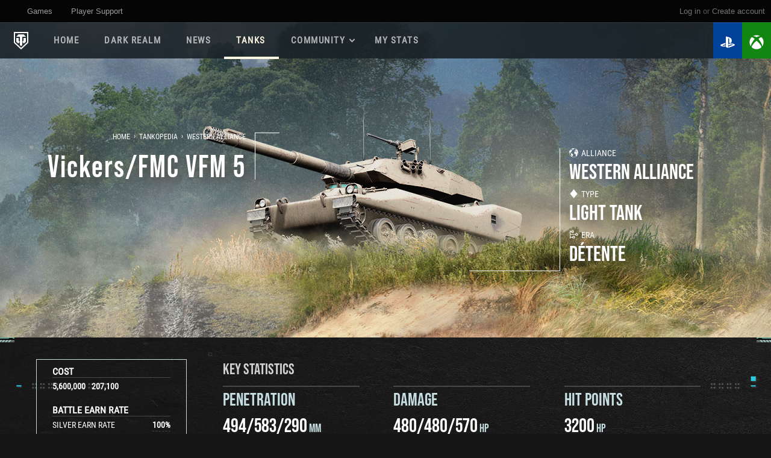

--- FILE ---
content_type: text/html; charset=utf-8
request_url: https://modernarmor.worldoftanks.com/en/encyclopedia/vehicles/GB07_VFM_5/
body_size: 56283
content:



<!DOCTYPE html>
<html lang="en">
    <head>
        
    
        
        <!-- OneTrust Cookies Consent Notice start for wxp-wotxdevb.cbwdo.io -->
<script type="text/javascript"
        src="https://cdn.cookielaw.org/consent/018ece1f-e715-7ef1-973f-21745254a2dd/OtAutoBlock.js"></script>
<script src="https://cdn.cookielaw.org/scripttemplates/otSDKStub.js" data-document-language="true"
        type="text/javascript" charset="UTF-8" data-domain-script="018ece1f-e715-7ef1-973f-21745254a2dd"></script>
<script type="text/javascript">
    function OptanonWrapper() {
        
    }
</script>
<!-- OneTrust Cookies Consent Notice end for wxp-wotxdevb.cbwdo.io -->
        
        


    
    
    <!-- Google Tag Manager -->
    <script>
    (function(w,d,s,l,i){w[l]=w[l]||[];w[l].push({'gtm.start':
            new Date().getTime(),event:'gtm.js'});var f=d.getElementsByTagName(s)[0],
            j=d.createElement(s),dl=l!='dataLayer'?'&l='+l:'';j.async=true;j.src=
            '//www.googletagmanager.com/gtm.js?id='+i+dl;f.parentNode.insertBefore(j,f);
    })(window,document,'script','dataLayer','GTM-QWTP');</script>
    <!-- End Google Tag Manager -->



        
            <meta name="Description" content="World of Tanks Modern Armor - KNOW YOUR WAR!" />
            <meta http-equiv="content-type" content="text/html; charset=utf-8" />
            <meta name="viewport" content="width=device-width, initial-scale=1">
            <meta http-equiv="X-UA-Compatible" content="IE=edge" />
            <meta name="theme-color" content="#197B1B" />
            <meta name="format-detection" content="telephone=no">
            <meta name="msapplication-tap-highlight" content="no" />
        

        
        <link rel="icon" type="image/x-icon" href="https://wxpcdn-cbprodretail.gcdn.co/static/portal/img/favicon-new.ico" />
        <link rel="apple-touch-icon" sizes="76x76" href="https://wxpcdn-cbprodretail.gcdn.co/static/portal/img/web_clip_icons/apple_76.png" />
        <link rel="apple-touch-icon" sizes="120x120" href="https://wxpcdn-cbprodretail.gcdn.co/static/portal/img/web_clip_icons/apple_120.png" />
        <link rel="apple-touch-icon" sizes="152x152" href="https://wxpcdn-cbprodretail.gcdn.co/static/portal/img/web_clip_icons/apple_152.png" />
        <link rel="apple-touch-icon" sizes="180x180" href="https://wxpcdn-cbprodretail.gcdn.co/static/portal/img/web_clip_icons/apple_180.png" />
        <link rel="apple-touch-icon" href="https://wxpcdn-cbprodretail.gcdn.co/static/portal/img/web_clip_icons/apple.png" />
        

        
            <link rel="alternate" type="application/rss+xml"
                  title="rss feed for modernarmor.worldoftanks.com"
                  href="https://modernarmor.worldoftanks.com/en/feed/rss/"/>
            <link rel="alternate" type="application/atom+xml"
                  title="atom feed for modernarmor.worldoftanks.com"
                  href="https://modernarmor.worldoftanks.com/en/feed/atom/"/>
        

        
        <link rel="stylesheet" href="https://wxpcdn-cbprodretail.gcdn.co/static/CACHE/css/output.4b7fc569be6d.css" type="text/css">
        
        
        
    
    <meta property="og:title" content="Vickers/FMC VFM 5"/>
    <meta property="og:description" content="Built by Vickers in close cooperation with the American company FMC, the VFM 5 was a light tank created primarily for export in the mid-1980s. The welded aluminum hull provided by FMC would have allowed the tank to be transported by larger military cargo planes, while its low recoil force (LRF) 105mm gun would have provided it with ample firepower. However, no orders were placed."/>
    <meta property="og:image" content="https://wxpcdn-cbprodretail.gcdn.co/dcont/tankopedia/uk/GB07_VFM_5_preview.png">
    <meta property="og:url" content="https://modernarmor.worldoftanks.comhttps://modernarmor.worldoftanks.com/en/encyclopedia/vehicles/GB07_VFM_5/"/>
    <meta property="og:site_name" content="https://modernarmor.worldoftanks.com"/>
    <meta property="og:type" content="website"/>

    <meta name="twitter:card" content="summary_large_image"/>
    <meta name="twitter:title" content="Vickers/FMC VFM 5">
    <meta name="twitter:description" content="Built by Vickers in close cooperation with the American company FMC, the VFM 5 was a light tank created primarily for export in the mid-1980s. The welded aluminum hull provided by FMC would have allowed the tank to be transported by larger military cargo planes, while its low recoil force (LRF) 105mm gun would have provided it with ample firepower. However, no orders were placed."/>
    <meta name="twitter:image:src" content="https://wxpcdn-cbprodretail.gcdn.co/dcont/tankopedia/uk/GB07_VFM_5_preview.png"/>
    <meta name="twitter:url" content="https://modernarmor.worldoftanks.comhttps://modernarmor.worldoftanks.com/en/encyclopedia/vehicles/GB07_VFM_5/"/>

    <meta property="og:see_also" content="https://modernarmor.worldoftanks.com/en/encyclopedia/vehicles/"/>

        

        

        
        <title>Vickers/FMC VFM 5 | Western Alliance |  Tankopedia | World of Tanks Modern Armor</title>
        

        

        <script>
            function add_commonmenu_loader() {
                /* We have to inject the common_menu_loader script into the
                   DOM dynamically.  We do this because it has to be loaded
                   after the portal_base_onload_handler is called */
                var common_menu_script = document.createElement('script');
                common_menu_script.src = "//cdn-cm.wgcdn.co/loader.min.js";
                common_menu_script.setAttribute(
                    'data-content_layout_max_width',
                    '1900'
                );

                common_menu_script.setAttribute(
                    'data-intro_tooltips_enabled',
                    '0'
                );
                common_menu_script.id = 'common_menu_loader';
                common_menu_script.type = 'text/javascript';
                common_menu_script.charset = 'utf-8';

                var cm_dict = {"data-service": "ptl", "data-project": "wotx", "data-realm": "wgcb", "data-language": "en", "data-backend_url": "//cmbe-console.worldoftanks.com", "data-token_url": "/commonmenu/token/", "data-login_url": "/auth/oid/new/?next=%2Fen%2Fencyclopedia%2Fvehicles%2FGB07_VFM_5%2F", "data-logout_url": "/logout?next=%2F", "data-registration_url": "/en/accounts/register/", "data-incomplete_profile_url": "", "data-notifications_enabled": true};

                for (const [key, value] of Object.entries(cm_dict)){
                    common_menu_script.setAttribute(key, value);
                }

                /*
                var common_menu_holder = document.getElementById(
                    'common-menu-holder'
                );

                var common_menu_observer = new MutationObserver(
                    function(mutationsList, observer){
                        observer.disconnect();
                    }
                );

                const config = {childList: true, subtree: true};
                common_menu_observer.observe(common_menu_holder, config);

                common_menu_script.addEventListener('load', function(){
                    init_wginternal_jsbase(window.Settings, window.Messages);
                    init_wginternal_oid(window.Settings);
                });
                */

                document.head.appendChild(common_menu_script);
                common_menu_script.addEventListener('load', function(){
                    init_wginternal_jsbase(window.Settings, window.Messages);
                    init_wginternal_oid(window.Settings);
                    window.bindCommonMenuEvents();
                });
            }
            window.WG = {};
            window.STATIC_URL = 'https://wxpcdn-cbprodretail.gcdn.co/static/';
            window.addEventListener('load', function(){
                window.server_settings = {};
                window.server_settings.urls = {};
                window.server_settings.platform_delimiter = "-";
                        
                window.server_settings.platform_suffixes = "xp";
                window.server_settings.unsupported_browsers_pattern = [/MSIE [1-9]\./, /(Opera)\/([2-9])/, /Windows(.(?!Chrome))*Safari/];
                window.server_settings.cookie_name_use_unsupported_browsers = 'used_unsupported_browser';
                window.server_settings.urls.update_browser = '/en/update_browser';


                window.MAX_TITLE_SIZE_FOR_SOCIAL_SHARING = 106;
                window.clan_info = {
                    clan: {
                        name: '',
                        id: null
                    }
                };

                window.SEARCH_AUTOCOMPLETE_URL = "/accounts/autocomplete/";
                var SEARCH_RESULT_URL = "/en/stats/players/";

                var _gaq = _gaq || []; // Google analytics
                var dataLayer = dataLayer || [];
                var TIME_DELIMITER = '.',
                    DATE_DELIMITER = '/';
                var GTM_ARTICLE_SHARING_FACEBOOK = {'event' : 'GAevent', 'eventCategory' : 'ArticleSharing', 'eventAction' : 'Facebook', 'eventLabel': ''},
                    GTM_ARTICLE_SHARING_TWITTER = {'event' : 'GAevent', 'eventCategory' : 'ArticleSharing', 'eventAction' : 'Twitter', 'eventLabel': ''},
                    GTM_ARTICLE_SHARING_VKONTAKTE = {'event' : 'GAevent', 'eventCategory' : 'ArticleSharing', 'eventAction' : 'vkontakte', 'eventLabel': ''};

                var wgsdk = window.wgsdk || {};
                window.wgsdk = wgsdk;
                wgsdk.vars = {};
                wgsdk.vars.ACCOUNT_AJAX_INFO_URL = '/ajax_info/';
                wgsdk.vars.ACCOUNT_INFO_COOKIE_NAME = 'CON_WGAI';
                wgsdk.vars.ACCOUNT_INFO_COOKIE_DOMAIN = '.worldoftanks.com';
                wgsdk.vars.DEFAULT_COOKIE_SAMESITE = 'lax';
                wgsdk.vars.ACCOUNT_INFO_COOKIE_TIMEOUT_SECONDS = 600;
                wgsdk.vars.GETTING_ACCOUNT_INFO_COOKIE_CRITICAL_TIME_MS = 200;
                wgsdk.vars.ACCOUNT_INFO_COOKIE_EXTRA_TIMEOUT_RATE = 3;
                wgsdk.vars.FORCE_REFRESH_AJAX_INFO_COOKIE_NAME = 'WGNCAI';
                wgsdk.vars.THOUSAND_SEPARATOR = ',';
                wgsdk.vars.TIME_DELIMITER = TIME_DELIMITER;
                wgsdk.vars.DATE_DELIMITER = DATE_DELIMITER;
                wgsdk.vars.DATE_FORMAT = 'N j, Y';

                // COMMON MENU VARIABLES
                wgsdk.vars.COMMON_MENU_COOKIE_PATH = '/';
                wgsdk.vars.COMMON_MENU_COOKIE_PREFIX = 'cm.options.';

                window.Application = window.Application || {};
                _.extend(window.Application, Backbone.Events);

                window.Settings = window.Settings || {};
                window.Settings.HOME_URL = "/en/";
                window.Settings.CSRF_TOKEN = Cookies.get("csrftoken_portal_cbprodretail");
                window.Settings.SITE_PATH = "/";

                var csrf_token = 'KvvnEETbjw4wnZubu4mq2Y3SUKvNjRWYlBZyk0olyU5Fzd6zTWeDntX863sqQ6lp';

                window.Settings.AuthenticationBase = {
                    'ErrorCodeUnauthorized': 401
                };

                
                window.Settings.AuthenticationSSO = {"isAuthenticated": 0, "attemptImmediateCookie": {"name": "ptl_auth_sso_attempt_immediate", "path": "/", "domain": ".worldoftanks.com", "samesite": "none", "secure": true}, "checkIsAuthenticated": false, "signinJsonpCallbackParameter": "callback", "signinJsonpUrl": "https://modernarmor.worldoftanks.com/id/sso/signin/jsonp/", "signinMode": "notification"};
                

                window.Settings.AuthenticationOID = {"LogoutUrl": "/auth/notify/signout/", "LogoutErrorRedirectUrl": "/", "OpenIdVerifyUrl": "https://modernarmor.worldoftanks.com/auth/oid/verify/", "OpenIdVerifyImmediateUrl": "https://modernarmor.worldoftanks.com/auth/oid/verify/immediate/", "OpenIdProcessStatusUrlTemplate": "/auth/oid/process/status/<%= token %>/", "OpenIdProcessTokenQueryParameter": "openid_process_token", "OpenIdTrustRootUseCurrentHost": false};


                portal_base_onload_handler(csrf_token, wgsdk);
                add_commonmenu_loader();

            });
        </script>    
        
<script>
window.addEventListener('load', function(){
    window.init_tankopedia_dropdown();
});
</script>



    

    
    <script src="/en/jsi18n/"></script>
    

    

    <script src="https://wxpcdn-cbprodretail.gcdn.co/static/build/portal.90480ce5e8cad08af22c.bundle.js" ></script>
    
    
<script src="https://wxpcdn-cbprodretail.gcdn.co/static/build/tankopedia.9ced02a3201d9d95e848.bundle.js" ></script>

            
    </head>
    <body class="header-spacing " data-toggle-class="submenu-open">
    
            


    
    
    <!-- Google Tag Manager (noscript) -->
    <noscript><iframe src="//www.googletagmanager.com/ns.html?id=GTM-QWTP"
                      height="0" width="0" style="display:none;visibility:hidden"></iframe></noscript>
<!-- End Google Tag Manager (noscript) -->


    
    
    
        <link rel="stylesheet" href="https://wxpcdn-cbprodretail.gcdn.co/static/portal/css/holder.css" type="text/css" />
        <div id="common-menu-holder" class="menu-holder js-menu-holder" data-x-class="menu-holder__about-inner">
            <!-- common_menu: start -->
<div id="common_menu">
    <noscript>
        <div id="common_menu_frame_wrap">
            <iframe id="common_menu_frame" src="//cmbe-console.worldoftanks.com/frame?service=ptl&project=wotx&realm=wgcb&language=en&backend_url=%2F%2Fcmbe-console.worldoftanks.com&token_url=%2Fcommonmenu%2Ftoken%2F&login_url=%2Fauth%2Foid%2Fnew%2F%3Fnext%3D%252Fen%252Fencyclopedia%252Fvehicles%252FGB07_VFM_5%252F&logout_url=%2Flogout%3Fnext%3D%252F&registration_url=%2Fen%2Faccounts%2Fregister%2F&incomplete_profile_url=&notifications_enabled=True"></iframe>
        </div>
    </noscript>
</div>
<!-- common_menu: end -->



            <div class="js-login-options" style='display: none;'>
                
    <div class="platformselect_block">
        <div class="platformselect_block_title"></div>

        <a class="forms_button" type="button" href=/auth/oid/new/?next=/en/encyclopedia/vehicles/GB07_VFM_5/>Login</a>

        
            <div>
                <button class="platformselect_block_cancel-button forms_button js-wg-modal_button__cancel">Cancel</button>
            </div>
        
    </div>

            </div>

        </div>
        
        


        <div class="modal-wrapper js-overlay-wrapper" style="display: none;">
    <div class="modal-window js-overlay-content">
        <a href="#" class="modal-window_form-close js-close">
            <span class="modal-window_close-holder">
                <span class="svg-icon svg-icon__form-close js-svg-icon"
                     data-src="https://wxpcdn-cbprodretail.gcdn.co/static/portal/img/svg-icons/gallery/close.svg"></span>
            </span>
        </a>
        <style>
            .modal-spinner {
                width: 50px;
                height: 50px;
                position: absolute;
                left: 0;
                right: 0;
                top: 0;
                bottom: 0;
                margin: auto;
            }
        </style>
        <div class="modal-spinner js-modal-spinner"></div>
    </div>
</div>
    

    <div id="fb-root"></div>
        <div class="js-layout layout">
            <a name="top"></a>

            

            
                

<header id="main-header" class="header">
    <a href="/en/" class="header-logo">
      <img src="https://wxpcdn-cbprodretail.gcdn.co/static/portal/img/svg-icons/header/wot_logo_header_new.svg" alt="World of Tanks Modern Armor">
    </a>
    <div class="menu-open icon-bars">
        <span class="icon">
          <i></i>
          <i></i>
          <i></i>
        </span>
      <span class="menu-open__txt">
          Menu
      </span>
    </div>
    <div class="header-wrapper">
        <nav class="navigation">
            <ul class="navigation-items">
                
                
                
                    <li class="nav-item ">
        
        
            <a href="https://modernarmor.worldoftanks.com/cms/home/" class="nav-title">
                Home
            </a>
        
    </li>
                
                    <li class="nav-item ">
        
        
            <a href="https://modernarmor.worldoftanks.com/en/cms/seasons/dark-realm/" class="nav-title">
                DARK REALM
            </a>
        
    </li>
                
                    <li class="nav-item ">
        
        
            <a href="https://modernarmor.worldoftanks.com/cms/news/" class="nav-title">
                News
            </a>
        
    </li>
                
                    <li class="nav-item active">
        
        
            <a href="https://modernarmor.worldoftanks.com/en/encyclopedia/vehicles/" class="nav-title">
                Tanks
            </a>
        
    </li>
                
                    <li class="nav-item ">
        
        
            <span class="nav-title subtitle">Community</span>
            <div class="submenu">
                 <div class="submenu-wrapper">
                     <ul class="submenu-links">
                          
                               <li class="submenu-item">
                                    <a href="https://modernarmor.worldoftanks.com/en/cms/news/general-rework-details/">
                                        Roadmap 2025
                                    </a>
                               </li>
                        
                               <li class="submenu-item">
                                    <a href="https://modernarmor.worldoftanks.com/en/cms/notes/game-guides/">
                                        Game Guides
                                    </a>
                               </li>
                        
                               <li class="submenu-item">
                                    <a href="/en/stats/players/">
                                        Player Base
                                    </a>
                               </li>
                        
                               <li class="submenu-item">
                                    <a href="https://modernarmor.worldoftanks.com/en/cms/notes/supertest-program/">
                                        Supertest Program
                                    </a>
                               </li>
                        
                               <li class="submenu-item">
                                    <a href="https://modernarmor.worldoftanks.com/en/cms/news/war-chests/">
                                        War Chests
                                    </a>
                               </li>
                        
                               <li class="submenu-item">
                                    <a href="/en/clans/">
                                        Regiments
                                    </a>
                               </li>
                        
                               <li class="submenu-item">
                                    <a href="/en/clanleaderboard/">
                                        Regiment Leaderboards
                                    </a>
                               </li>
                        
                               <li class="submenu-item">
                                    <a href="/en/cms/notes/twitch-drops/">
                                        Twitch Drops
                                    </a>
                               </li>
                        
                     </ul>
                 </div>
            </div>
        
    </li>
                
                    <li class="nav-item ">
        
        
            <a href="/en/stats/players/show/me/" class="nav-title">
                My stats
            </a>
        
    </li>
                
                <li>
                    
                        <div class="language-div">
    <form class="lang-form" action="/en/i18n/setlang/" method="post"><input type='hidden' name='csrfmiddlewaretoken' value='KvvnEETbjw4wnZubu4mq2Y3SUKvNjRWYlBZyk0olyU5Fzd6zTWeDntX863sqQ6lp' />
        <input name="next" type="hidden" value="/en/encyclopedia/vehicles/GB07_VFM_5/">
        <div class="language-holder">
            <select class="language-select" name="language" onchange="this.form.submit()">
                
                    <option class="language-option" value="ru" >
                        РУССКИЙ
                    </option>
                
                    <option class="language-option" value="en" selected>
                        ENGLISH
                    </option>
                
                    <option class="language-option" value="de" >
                        DEUTSCH
                    </option>
                
                    <option class="language-option" value="ja" >
                        日本語
                    </option>
                
            </select>
        </div>
        <noscript>
            <input type="submit" value="Change">
        </noscript>
    </form>
</div>
                    
                </li>
            </ul>
            <div class="icon-close menu-close"></div>
        </nav>
    </div>

<ul class="console-icons">
    <li>
        <a href="https://store.playstation.com/en-us/concept/212581" class="console-icon ps4_logo">
            <i class="home-store_link_logo_top fa-brands fa-playstation"></i>
        </a>
    </li>
    <li>
        <a href="https://www.microsoft.com/store/p/World-of-Tanks/C57L9GR0HHB7" class="console-icon xbox_logo">
            <i class="home-store_link_logo_top fa-brands fa-xbox"></i>
        </a>
    </li>
</ul>
</header>
            

            
            

            <div data-toggle-class="layout_main__submenu-open" class="js-layout_main layout_main">
                
                    <div class="layout_content">
                        <div class="layout_inner">
                            
                            <div class="layout_menu-filters layout_menu-filters__none">
                                
                                
    <script type="text/javascript">
        var json_data = {"vehicle": {"info": {"id": 155473, "price": 5600000, "xp_cost": 207100, "tags": ["regular"], "is_premium": false, "nation": "uk", "type_slug": "lightTank", "user_string": "Vickers/FMC VFM 5", "user_string_unescaped": "Vickers/FMC VFM 5", "description": "Built by Vickers in close cooperation with the American company FMC, the VFM 5 was a light tank created primarily for export in the mid-1980s. The welded aluminum hull provided by FMC would have allowed the tank to be transported by larger military cargo planes, while its low recoil force (LRF) 105mm gun would have provided it with ample firepower. However, no orders were placed.", "image_preview_url": "https://wxpcdn-cbprodretail.gcdn.co/dcont/tankopedia/uk/GB07_VFM_5_preview.png", "image_url": "https://wxpcdn-cbprodretail.gcdn.co/dcont/tankopedia/uk/tank_header/GB07_VFM_5.png", "image_techtree_url": "https://wxpcdn-cbprodretail.gcdn.co/dcont/tankopedia/uk/tech_tree/GB07_VFM_5.png", "url": "/en/encyclopedia/vehicles/GB07_VFM_5/", "game_mode": "coldwar", "level": null, "era": "detente", "alliance": "western"}, "data": {"invisibility": {"still": 0.426, "moving": 0.426, "still_range": 301.91, "moving_range": 301.91}, "max_health": 2560.0, "weight": 10068.0, "battle_level_max": 14, "free_xp_bonus": "0.035", "silver_bonus": null, "xp_bonus": null, "crew_bonus": null, "engines": {"Detroit_Diesel_6V_92TA": {"weight": 916, "index": 1, "fire_chance": 0.12, "user_string": "Detroit Diesel 6V-92TA", "power": 580, "forward_max": 74.0, "backward_max": 30.6, "forward_rapid": null, "backward_rapid": null, "forward_siege": null, "backward_siege": null, "forward_turbo": null, "backward_turbo": null}, "Detroit_Diesel_6V_92TA_JP8": {"weight": 916, "index": 0, "fire_chance": 0.12, "user_string": "Detroit Diesel 6V-92TA (JP-8)", "power": 550, "forward_max": 70.8, "backward_max": 27.4, "forward_rapid": null, "backward_rapid": null, "forward_siege": null, "backward_siege": null, "forward_turbo": null, "backward_turbo": null}}, "radios": {"C13_42": {"weight": 80, "index": 0, "user_string": "C.13/B.42", "distance": 650}, "C13_42_B": {"weight": 80, "index": 1, "user_string": "C.13/B.42 v2", "distance": 680}, "C13_42_C": {"weight": 80, "index": 2, "user_string": "C.13/B.42 v3", "distance": 710}}, "chassis": {"Chassis_GB07_VFM_5": {"weight": 3150, "index": 0, "user_string": "FMC CCV-L", "rotation_speed": 42, "terrain_resistance": [0.6, 0.7, 1.5], "turning_angle": null, "switch_on_time_rapid": null, "switch_off_time_rapid": null, "autoswitch_on_speed_siege": null, "autoswitch_off_speed_siege": null, "switch_on_time_siege": null, "switch_off_time_siege": null, "switch_on_time_turbo": null, "switch_off_time_turbo": null}, "Chassis_GB07_VFM_5_2": {"weight": 3150, "index": 1, "user_string": "Vickers/FMC VFM 5", "rotation_speed": 44, "terrain_resistance": [0.55, 0.6, 1.4], "turning_angle": null, "switch_on_time_rapid": null, "switch_off_time_rapid": null, "autoswitch_on_speed_siege": null, "autoswitch_off_speed_siege": null, "switch_on_time_siege": null, "switch_off_time_siege": null, "switch_on_time_turbo": null, "switch_off_time_turbo": null}}, "fuelTanks": {"Large_CW": {"weight": 300}}, "turrets0": {"Turret_1_GB07_VFM_5": {"max_health": 640, "vision_radius": 570, "index": 0, "user_string": "FMC CCV-L", "position": "primary", "weight": 3954, "armory": [76, 38, 25], "is_fake_turret": false, "rotation_speed": 38, "guns": {"_105mm_Gun_Rifled_L7A1": {"weight": 1282, "index": 0, "user_string": "105 mm L7A1 Rifled Gun", "gun_rate": 8.96, "aiming_time": 1.9, "grouping": "guns", "max_ammo": 48, "shot_dispersion_radius": 0.24, "dispersion_during_turret_rotation": 0.5472, "depression": 10.0, "elevation": 20.0, "damage_per_min": 4301, "turretYawLimits": [-180, 180], "shots_per_clip": null, "intra_clip_reload": null, "aiming_time_siege": null, "shot_dispersion_radius_siege": null, "aiming_time_turbo": null, "shot_dispersion_radius_turbo": null, "shell_autoreloading_time": null, "reload_time": [6.7], "dispersion_during_turret_rotation_siege": null, "depression_siege": null, "elevation_siege": null, "shots": {"_105mm_HESH_L35A3": {"index": 2, "user_string": "HESH L35A3", "damage": 570, "damage_module": 150, "explosion_radius": 1.91, "ammo_speed": 735, "ammo_range": 2500, "ammo_kind": "HESH", "piercing_power": 290, "piercing_power_500m": 290}, "_105mm_APFSDS_DU_M833": {"index": 0, "user_string": "APFSDS-T DU M833", "damage": 480, "damage_module": 180, "explosion_radius": 0.0, "ammo_speed": 1494, "ammo_range": 3000, "ammo_kind": "APFSDS", "piercing_power": 494, "piercing_power_500m": 483}, "_105mm_APFSDS_DU_M900": {"index": 1, "user_string": "APFSDS-T DU M900", "damage": 480, "damage_module": 180, "explosion_radius": 0.0, "ammo_speed": 1505, "ammo_range": 3000, "ammo_kind": "APFSDS", "piercing_power": 583, "piercing_power_500m": 570}}}, "_105mm_Gun_Rifled_L7A1_B": {"weight": 1282, "index": 1, "user_string": "105 mm L7A1 Rifled Gun v2", "gun_rate": 9.38, "aiming_time": 1.7, "grouping": "guns", "max_ammo": 48, "shot_dispersion_radius": 0.22, "dispersion_during_turret_rotation": 0.3344, "depression": 10.0, "elevation": 20.0, "damage_per_min": 4502, "turretYawLimits": [-180, 180], "shots_per_clip": null, "intra_clip_reload": null, "aiming_time_siege": null, "shot_dispersion_radius_siege": null, "aiming_time_turbo": null, "shot_dispersion_radius_turbo": null, "shell_autoreloading_time": null, "reload_time": [6.4], "dispersion_during_turret_rotation_siege": null, "depression_siege": null, "elevation_siege": null, "shots": {"_105mm_HESH_L35A3": {"index": 2, "user_string": "HESH L35A3", "damage": 570, "damage_module": 150, "explosion_radius": 1.91, "ammo_speed": 735, "ammo_range": 2500, "ammo_kind": "HESH", "piercing_power": 290, "piercing_power_500m": 290}, "_105mm_APFSDS_DU_M833": {"index": 0, "user_string": "APFSDS-T DU M833", "damage": 480, "damage_module": 180, "explosion_radius": 0.0, "ammo_speed": 1494, "ammo_range": 3000, "ammo_kind": "APFSDS", "piercing_power": 494, "piercing_power_500m": 483}, "_105mm_APFSDS_DU_M900": {"index": 1, "user_string": "APFSDS-T DU M900", "damage": 480, "damage_module": 180, "explosion_radius": 0.0, "ammo_speed": 1505, "ammo_range": 3000, "ammo_kind": "APFSDS", "piercing_power": 583, "piercing_power_500m": 570}}}}}, "Turret_2_GB07_VFM_5": {"max_health": 840, "vision_radius": 600, "index": 1, "user_string": "Vickers/FMC VFM 5", "position": "primary", "weight": 3954, "armory": [76, 38, 25], "is_fake_turret": false, "rotation_speed": 42, "guns": {"_105mm_Gun_Rifled_L7A1": {"weight": 1282, "index": 0, "user_string": "105 mm L7A1 Rifled Gun", "gun_rate": 8.96, "aiming_time": 1.9, "grouping": "guns", "max_ammo": 48, "shot_dispersion_radius": 0.24, "dispersion_during_turret_rotation": 0.6048, "depression": 10.0, "elevation": 20.0, "damage_per_min": 4301, "turretYawLimits": [-180, 180], "shots_per_clip": null, "intra_clip_reload": null, "aiming_time_siege": null, "shot_dispersion_radius_siege": null, "aiming_time_turbo": null, "shot_dispersion_radius_turbo": null, "shell_autoreloading_time": null, "reload_time": [6.7], "dispersion_during_turret_rotation_siege": null, "depression_siege": null, "elevation_siege": null, "shots": {"_105mm_HESH_L35A3": {"index": 2, "user_string": "HESH L35A3", "damage": 570, "damage_module": 150, "explosion_radius": 1.91, "ammo_speed": 735, "ammo_range": 2500, "ammo_kind": "HESH", "piercing_power": 290, "piercing_power_500m": 290}, "_105mm_APFSDS_DU_M833": {"index": 0, "user_string": "APFSDS-T DU M833", "damage": 480, "damage_module": 180, "explosion_radius": 0.0, "ammo_speed": 1494, "ammo_range": 3000, "ammo_kind": "APFSDS", "piercing_power": 494, "piercing_power_500m": 483}, "_105mm_APFSDS_DU_M900": {"index": 1, "user_string": "APFSDS-T DU M900", "damage": 480, "damage_module": 180, "explosion_radius": 0.0, "ammo_speed": 1505, "ammo_range": 3000, "ammo_kind": "APFSDS", "piercing_power": 583, "piercing_power_500m": 570}}}, "_105mm_Gun_Rifled_L7A1_B": {"weight": 1282, "index": 1, "user_string": "105 mm L7A1 Rifled Gun v2", "gun_rate": 9.38, "aiming_time": 1.7, "grouping": "guns", "max_ammo": 48, "shot_dispersion_radius": 0.22, "dispersion_during_turret_rotation": 0.3696, "depression": 10.0, "elevation": 20.0, "damage_per_min": 4502, "turretYawLimits": [-180, 180], "shots_per_clip": null, "intra_clip_reload": null, "aiming_time_siege": null, "shot_dispersion_radius_siege": null, "aiming_time_turbo": null, "shot_dispersion_radius_turbo": null, "shell_autoreloading_time": null, "reload_time": [6.4], "dispersion_during_turret_rotation_siege": null, "depression_siege": null, "elevation_siege": null, "shots": {"_105mm_HESH_L35A3": {"index": 2, "user_string": "HESH L35A3", "damage": 570, "damage_module": 150, "explosion_radius": 1.91, "ammo_speed": 735, "ammo_range": 2500, "ammo_kind": "HESH", "piercing_power": 290, "piercing_power_500m": 290}, "_105mm_APFSDS_DU_M833": {"index": 0, "user_string": "APFSDS-T DU M833", "damage": 480, "damage_module": 180, "explosion_radius": 0.0, "ammo_speed": 1494, "ammo_range": 3000, "ammo_kind": "APFSDS", "piercing_power": 494, "piercing_power_500m": 483}, "_105mm_APFSDS_DU_M900": {"index": 1, "user_string": "APFSDS-T DU M900", "damage": 480, "damage_module": 180, "explosion_radius": 0.0, "ammo_speed": 1505, "ammo_range": 3000, "ammo_kind": "APFSDS", "piercing_power": 583, "piercing_power_500m": 570}}}}}}}, "tree": [{"vehicle": {"id": 154705, "price": 4800000, "xp_cost": 189000, "tags": ["regular"], "is_premium": false, "nation": "uk", "type_slug": "heavyTank", "user_string": "Chieftain Mk. 11", "user_string_unescaped": "Chieftain Mk. 11", "description": "Often considered the first true main battle tank, the Chieftain continued in service and saw numerous updates even after the arrival of its successor, the Challenger 1, in 1980. The Mk. 11 variant was actually an upgrade of the intermediate Mk. 8. Developed in the late 1980s, the Mk. 11 included an improved fire control system (FCS), Stillbrew passive armor, and the Thermal Observation and Gunnery Sight (TOGS) system produced by Barr and Stroud.", "image_preview_url": "https://wxpcdn-cbprodretail.gcdn.co/dcont/tankopedia/uk/GB04_Chieftain_Mk11_preview.png", "image_url": "https://wxpcdn-cbprodretail.gcdn.co/dcont/tankopedia/uk/tank_header/GB04_Chieftain_Mk11.png", "image_techtree_url": "https://wxpcdn-cbprodretail.gcdn.co/dcont/tankopedia/uk/tech_tree/GB04_Chieftain_Mk11.png", "url": "/en/encyclopedia/vehicles/GB04_Chieftain_Mk11/", "game_mode": "coldwar", "level": null, "era": "detente", "alliance": "western"}, "to_vehicle": {"id": 155473, "price": 5600000, "xp_cost": 207100, "tags": ["regular"], "is_premium": false, "nation": "uk", "type_slug": "lightTank", "user_string": "Vickers/FMC VFM 5", "user_string_unescaped": "Vickers/FMC VFM 5", "description": "Built by Vickers in close cooperation with the American company FMC, the VFM 5 was a light tank created primarily for export in the mid-1980s. The welded aluminum hull provided by FMC would have allowed the tank to be transported by larger military cargo planes, while its low recoil force (LRF) 105mm gun would have provided it with ample firepower. However, no orders were placed.", "image_preview_url": "https://wxpcdn-cbprodretail.gcdn.co/dcont/tankopedia/uk/GB07_VFM_5_preview.png", "image_url": "https://wxpcdn-cbprodretail.gcdn.co/dcont/tankopedia/uk/tank_header/GB07_VFM_5.png", "image_techtree_url": "https://wxpcdn-cbprodretail.gcdn.co/dcont/tankopedia/uk/tech_tree/GB07_VFM_5.png", "url": "/en/encyclopedia/vehicles/GB07_VFM_5/", "game_mode": "coldwar", "level": null, "era": "detente", "alliance": "western"}}, {"vehicle": {"id": 155473, "price": 5600000, "xp_cost": 207100, "tags": ["regular"], "is_premium": false, "nation": "uk", "type_slug": "lightTank", "user_string": "Vickers/FMC VFM 5", "user_string_unescaped": "Vickers/FMC VFM 5", "description": "Built by Vickers in close cooperation with the American company FMC, the VFM 5 was a light tank created primarily for export in the mid-1980s. The welded aluminum hull provided by FMC would have allowed the tank to be transported by larger military cargo planes, while its low recoil force (LRF) 105mm gun would have provided it with ample firepower. However, no orders were placed.", "image_preview_url": "https://wxpcdn-cbprodretail.gcdn.co/dcont/tankopedia/uk/GB07_VFM_5_preview.png", "image_url": "https://wxpcdn-cbprodretail.gcdn.co/dcont/tankopedia/uk/tank_header/GB07_VFM_5.png", "image_techtree_url": "https://wxpcdn-cbprodretail.gcdn.co/dcont/tankopedia/uk/tech_tree/GB07_VFM_5.png", "url": "/en/encyclopedia/vehicles/GB07_VFM_5/", "game_mode": "coldwar", "level": null, "era": "detente", "alliance": "western"}, "to_vehicle": {"id": 155729, "price": 6300000, "xp_cost": 219000, "tags": ["regular"], "is_premium": false, "nation": "uk", "type_slug": "heavyTank", "user_string": "Challenger 2", "user_string_unescaped": "Challenger 2", "description": "The Challenger 2 entered service in June 1998. Upgrades from its predecessor, the Challenger 1, include uprated Chobham composite armor and a longer cannon barrel. To this day, it continues in its role as the main battle tank of the British Army.", "image_preview_url": "https://wxpcdn-cbprodretail.gcdn.co/dcont/tankopedia/uk/GB08_Challenger_II_preview.png", "image_url": "https://wxpcdn-cbprodretail.gcdn.co/dcont/tankopedia/uk/tank_header/GB08_Challenger_II.png", "image_techtree_url": "https://wxpcdn-cbprodretail.gcdn.co/dcont/tankopedia/uk/tech_tree/GB08_Challenger_II.png", "url": "/en/encyclopedia/vehicles/GB08_Challenger_II/", "game_mode": "coldwar", "level": null, "era": "detente", "alliance": "western"}}], "unlock_progression": {"engines": [{"level": 0, "name": "Detroit_Diesel_6V_92TA_JP8", "index": 0}, {"level": 5, "name": "Detroit_Diesel_6V_92TA"}], "chassis": [{"level": 0, "name": "Chassis_GB07_VFM_5", "index": 0}, {"level": 3, "name": "Chassis_GB07_VFM_5_2"}], "radios": [{"level": 0, "name": "C13_42", "index": 0}, {"level": 2, "name": "C13_42_B"}, {"level": 4, "name": "C13_42_C"}], "guns": [{"level": 0, "name": "_105mm_Gun_Rifled_L7A1", "index": 0, "turret_names": ["Turret_1_GB07_VFM_5", "Turret_2_GB07_VFM_5"]}, {"level": 7, "name": "_105mm_Gun_Rifled_L7A1_B", "turret_names": ["Turret_1_GB07_VFM_5", "Turret_2_GB07_VFM_5"]}], "turrets": [{"level": 0, "name": "Turret_1_GB07_VFM_5", "index": 0, "gun_names": ["_105mm_Gun_Rifled_L7A1", "_105mm_Gun_Rifled_L7A1_B"]}, {"level": 6, "name": "Turret_2_GB07_VFM_5", "gun_names": ["_105mm_Gun_Rifled_L7A1", "_105mm_Gun_Rifled_L7A1_B"]}]}, "guns": {"_105mm_Gun_Rifled_L7A1": {"weight": 1282, "index": 0, "user_string": "105 mm L7A1 Rifled Gun", "gun_rate": 8.96, "aiming_time": 1.9, "grouping": "guns", "max_ammo": 48, "shot_dispersion_radius": 0.24, "dispersion_during_turret_rotation": 0.5472, "depression": 10.0, "elevation": 20.0, "damage_per_min": 4301, "turretYawLimits": [-180, 180], "shots_per_clip": null, "intra_clip_reload": null, "aiming_time_siege": null, "shot_dispersion_radius_siege": null, "aiming_time_turbo": null, "shot_dispersion_radius_turbo": null, "shell_autoreloading_time": null, "reload_time": [6.7], "dispersion_during_turret_rotation_siege": null, "depression_siege": null, "elevation_siege": null, "shots": {"_105mm_HESH_L35A3": {"index": 2, "user_string": "HESH L35A3", "damage": 570, "damage_module": 150, "explosion_radius": 1.91, "ammo_speed": 735, "ammo_range": 2500, "ammo_kind": "HESH", "piercing_power": 290, "piercing_power_500m": 290}, "_105mm_APFSDS_DU_M833": {"index": 0, "user_string": "APFSDS-T DU M833", "damage": 480, "damage_module": 180, "explosion_radius": 0.0, "ammo_speed": 1494, "ammo_range": 3000, "ammo_kind": "APFSDS", "piercing_power": 494, "piercing_power_500m": 483}, "_105mm_APFSDS_DU_M900": {"index": 1, "user_string": "APFSDS-T DU M900", "damage": 480, "damage_module": 180, "explosion_radius": 0.0, "ammo_speed": 1505, "ammo_range": 3000, "ammo_kind": "APFSDS", "piercing_power": 583, "piercing_power_500m": 570}}}, "_105mm_Gun_Rifled_L7A1_B": {"weight": 1282, "index": 1, "user_string": "105 mm L7A1 Rifled Gun v2", "gun_rate": 9.38, "aiming_time": 1.7, "grouping": "guns", "max_ammo": 48, "shot_dispersion_radius": 0.22, "dispersion_during_turret_rotation": 0.3344, "depression": 10.0, "elevation": 20.0, "damage_per_min": 4502, "turretYawLimits": [-180, 180], "shots_per_clip": null, "intra_clip_reload": null, "aiming_time_siege": null, "shot_dispersion_radius_siege": null, "aiming_time_turbo": null, "shot_dispersion_radius_turbo": null, "shell_autoreloading_time": null, "reload_time": [6.4], "dispersion_during_turret_rotation_siege": null, "depression_siege": null, "elevation_siege": null, "shots": {"_105mm_HESH_L35A3": {"index": 2, "user_string": "HESH L35A3", "damage": 570, "damage_module": 150, "explosion_radius": 1.91, "ammo_speed": 735, "ammo_range": 2500, "ammo_kind": "HESH", "piercing_power": 290, "piercing_power_500m": 290}, "_105mm_APFSDS_DU_M833": {"index": 0, "user_string": "APFSDS-T DU M833", "damage": 480, "damage_module": 180, "explosion_radius": 0.0, "ammo_speed": 1494, "ammo_range": 3000, "ammo_kind": "APFSDS", "piercing_power": 494, "piercing_power_500m": 483}, "_105mm_APFSDS_DU_M900": {"index": 1, "user_string": "APFSDS-T DU M900", "damage": 480, "damage_module": 180, "explosion_radius": 0.0, "ammo_speed": 1505, "ammo_range": 3000, "ammo_kind": "APFSDS", "piercing_power": 583, "piercing_power_500m": 570}}}}}, "nations": {"ussr": "U.S.S.R.", "usa": "U.S.A.", "france": "France", "germany": "Germany", "uk": "U.K.", "japan": "Japan", "china": "China", "czech": "Czechoslovakia", "sweden": "Sweden", "poland": "Poland", "merc": "Mercenaries", "italy": "Italy", "xn": "Miscellaneous"}, "vehicle_types": {"lightTank": "Light Tank", "mediumTank": "Medium Tank", "heavyTank": "Heavy Tank", "AT-SPG": "Tank Destroyer", "SPG": "Artillery"}};
        var nations = json_data['nations'],
            vehicle_types = json_data['vehicle_types'],
            vehicle = json_data['vehicle'];
            document.title = vehicle.info.user_string_unescaped;

        var SHELL_DAMAGE_RANGE = 0.25,
            SHELL_PIERCING_POWER_RANGE = 0.25;
        var GTM_VEHICLE_SHARING_FACEBOOK = {'event' : 'GAevent', 'eventCategory' : 'TankSharing', 'eventAction' : 'Facebook', 'eventLabel': ''},
            GTM_VEHICLE_SHARING_TWITTER = {'event' : 'GAevent', 'eventCategory' : 'TankSharing', 'eventAction' : 'Twitter', 'eventLabel': ''},
            GTM_VEHICLE_SHARING_VKONTAKTE = {'event' : 'GAevent', 'eventCategory' : 'TankSharing', 'eventAction' : 'vkontakte', 'eventLabel': ''};
    </script>
    <article class="js-tank-page tank-page">
        <section class="tank-header">
            <figure class="tank-header_bg"></figure>
            <figure class="tank-header_tank" style="background-image: url('https://wxpcdn-cbprodretail.gcdn.co/dcont/tankopedia/uk/tank_header/GB07_VFM_5.png');"></figure>
            <figure class="tank-header_fog-mask"></figure>
            <figure class="tank-header_grass-mask"></figure>
            <div class="tank-header_content">
                <div class="tank-header_right">
                    <div class="tank-info">
                        <span class="tank-info_icon">
                            <span class="svg-icon js-svg-icon" data-src="https://wxpcdn-cbprodretail.gcdn.co/static/portal/img/svg-icons/flags/globe.svg"></span>
                        </span>
                        
                            <span class="tank-info_title">Alliance</span>
                            <div class="tank-info_value">Western Alliance</div>
                        
                    </div>
                    <div class="tank-info">
                        <span class="tank-info_icon">
                            <span class="svg-icon js-svg-icon" data-src="https://wxpcdn-cbprodretail.gcdn.co/static/portal/img/svg-icons/vehicle-types/lighttank.svg"></span>
                        </span>
                        <span class="tank-info_title">Type</span>
                        <div class="tank-info_value">Light Tank</div>
                    </div>
                    <div class="tank-info">
                        <span class="tank-info_icon">
                            <span class="svg-icon js-svg-icon" data-src="https://wxpcdn-cbprodretail.gcdn.co/static/portal/img/svg-icons/configuration/tier.svg"></span>
                        </span>
                        
                            <span class="tank-info_title">Era</span>
                            <div class="tank-info_value">Détente</div>
                        
                    </div>
                </div>
                <div class="tank-header_middle"></div>
                <div class="tank-header_left">
                    <nav>
                        <ul class="tank-breadcrumbs">
                            <li class="tank-breadcrumbs_item"><a class="tank-breadcrumbs_link" href="/en/">Home</a></li>
                            <li class="tank-breadcrumbs_item tank-breadcrumbs_item__seperator">&#8250;</li>
                            <li class="tank-breadcrumbs_item"><a class="tank-breadcrumbs_link" href="/en/encyclopedia/vehicles/">Tankopedia</a></li>
                            <li class="tank-breadcrumbs_item tank-breadcrumbs_item__seperator">&#8250;</li>
                            
                            <li class="tank-breadcrumbs_item"><a class="tank-breadcrumbs_link" href="/en/encyclopedia/vehicles/?alliance=western&amp;game_mode=coldwar">Western Alliance</a></li>
                            
                        </ul>
                    </nav>
                    <div class="tank-header_tank-name ">Vickers/FMC VFM 5</div>
                    
                </div>
            </div>
        </section>
        <div id="react-root"></div>
    </article>

                                
                                
                            </div>
                            
                        </div>
                    </div>
                
            
                
                    <footer class="footer js-footer">
                        
                            <div class="footer_top">
                                
                                    
                                        <ul class="social">
    
    <li class="social_item">
        <a target="_blank" href="https://wotma.gg/fb_portal1" class="social_link social_link__FacebookEN">
            <img src="https://wxpcdn-cbprodretail.gcdn.co/dcont/images/facebook.png" class="social_image"></a>
    </li>
    
    <li class="social_item">
        <a target="_blank" href="https://wotma.gg/x_portal1" class="social_link social_link__TwitterEN">
            <img src="https://wxpcdn-cbprodretail.gcdn.co/dcont/images/twitter_nmBhzCg.png" class="social_image"></a>
    </li>
    
    <li class="social_item">
        <a target="_blank" href="https://wotma.gg/yt_portal1" class="social_link social_link__YoutubeEN">
            <img src="https://wxpcdn-cbprodretail.gcdn.co/dcont/images/youtube.png" class="social_image"></a>
    </li>
    
    <li class="social_item">
        <a target="_blank" href="https://wotma.gg/reddit_portal1" class="social_link social_link__RedditEN">
            <img src="https://wxpcdn-cbprodretail.gcdn.co/dcont/images/reddit.png" class="social_image"></a>
    </li>
    
    <li class="social_item">
        <a target="_blank" href="https://wotma.gg/twitch_portal1" class="social_link social_link__TwitchEN">
            <img src="https://wxpcdn-cbprodretail.gcdn.co/dcont/images/twitch_wgCKTY2.png" class="social_image"></a>
    </li>
    
    <li class="social_item">
        <a target="_blank" href="https://wotma.gg/ig_portal1" class="social_link social_link__InstagramEN">
            <img src="https://wxpcdn-cbprodretail.gcdn.co/dcont/images/instagram.png" class="social_image"></a>
    </li>
    
    <li class="social_item">
        <a target="_blank" href="https://wotma.gg/disc_portal1" class="social_link social_link__DiscordEN">
            <img src="https://wxpcdn-cbprodretail.gcdn.co/dcont/images/discord.png" class="social_image"></a>
    </li>
    
    <li class="social_item">
        <a target="_blank" href="https://wotma.gg/tok_portal1" class="social_link social_link__TiktokEN">
            <img src="https://wxpcdn-cbprodretail.gcdn.co/dcont/images/tiktok.png" class="social_image"></a>
    </li>
    
</ul>
                                    
                                    
                                        <div class="language-div">
    <form class="lang-form" action="/en/i18n/setlang/" method="post"><input type='hidden' name='csrfmiddlewaretoken' value='KvvnEETbjw4wnZubu4mq2Y3SUKvNjRWYlBZyk0olyU5Fzd6zTWeDntX863sqQ6lp' />
        <input name="next" type="hidden" value="/en/encyclopedia/vehicles/GB07_VFM_5/">
        <div class="language-holder">
            <select class="language-select" name="language" onchange="this.form.submit()">
                
                    <option class="language-option" value="ru" >
                        РУССКИЙ
                    </option>
                
                    <option class="language-option" value="en" selected>
                        ENGLISH
                    </option>
                
                    <option class="language-option" value="de" >
                        DEUTSCH
                    </option>
                
                    <option class="language-option" value="ja" >
                        日本語
                    </option>
                
            </select>
        </div>
        <noscript>
            <input type="submit" value="Change">
        </noscript>
    </form>
</div>
                                    
                                
                            </div>
                        
                        <div class="footer_bottom js-footer-bottom" data-language-open-class="footer_bottom__language-open">
                            
                                








                                <div class="footer_holder">
                                    
                                        <ul class="footermenu" id="footer_menu">
                                            
                                                
                                                    
                                                    
                                                    
                                                        <li class="footermenu_item">
                                                            
                                                                <a href="/en/accounts/management/"
                                                                   class="footermenu_link">Account Management</a>
                                                            
                                                
                                            
                                                
                                                    
                                                    
                                                    
                                                        <li class="footermenu_item">
                                                            
                                                                <a href="https://modernarmor.worldoftanks.com/support/"
                                                                   class="footermenu_link">Player Support</a>
                                                            
                                                
                                            
                                                
                                                    
                                                    
                                                    
                                                        <li class="footermenu_item">
                                                            
                                                                <a href="https://legal.wargaming.net/en/user-documents/eula/end-user-license-agreement/view"
                                                                   class="footermenu_link">EULA</a>
                                                            
                                                
                                            
                                                
                                            
                                                
                                                    
                                                    
                                                    
                                                        <li class="footermenu_item">
                                                            
                                                                <a href="https://legal.wargaming.net/en/user-documents/privacy/privacy-policy/view"
                                                                   class="footermenu_link">Privacy Policy</a>
                                                        </li>
                                                    
                                                
                                            
                                                
                                                    
                                                    
                                                    
                                                        <li class="footermenu_item">
                                                            
                                                                <a href="https://eu.wargaming.net/support/en/products/wgc/help/36122/"
                                                                   class="footermenu_link">Report Content/Request Data</a>
                                                            
                                                
                                            
                                            <li class="footermenu_item">
                                                <!-- OneTrust Cookies Settings button start -->
                                                <a class="footermenu_link ot-sdk-show-settings"
                                                   href="javascript:void(0);">
                                                    Cookie Settings
                                                </a>
                                                <!-- OneTrust Cookies Settings button end -->
                                            </li>
                                        </ul>
                                    
                                </div>
                                
                                    <div class="footer_legal">
                                        <div class="footer_copyright">&copy;&nbsp;2025 Wargaming.net
                                            All rights reserved. &#34;Wargaming.net&#34; and &#34;World of Tanks: Modern Armor&#34; and their respective logos are trademarks or registered trademarks of Wargaming in the USA and other countries. “PlayStation Family Mark”, “PlayStation”, “PS5 logo” and “PS5” are registered trademarks or trademarks of Sony Interactive Entertainment Inc. Xbox and the Xbox logos are trademarks of the Microsoft group of companies and are used under license from Microsoft.
                                        </div>
                                        <div class="footer_logos">
                                            <div class="logos">
                                                
                                                <div class="logos_item">
                                                    <a  href="http://www.wargaming.net"  class="logos_link logos_link__wg">
                                                        <span class="svg-icon svg-icon__footer-logo js-svg-icon js-svg-autosize-from-height"
                                                              data-src="https://wxpcdn-cbprodretail.gcdn.co/static/portal/css/scss/logos/img/wg.svg"></span>
                                                    </a>
                                                </div>
                                                
                                            </div>
                                            <div class="ratings">
                                                
                                                <div class="ratings_item">
                                                    <a href="http://www.esrb.org/ratings/ratings_guide.jsp" class="ratings_link ratings_link__esrb-teen">
                                                        <span class="svg-icon svg-icon__pegi js-svg-icon js-svg-autosize-from-height"
                                                            data-src="https://wxpcdn-cbprodretail.gcdn.co/static/portal/css/scss/ratings/img/esrb-teen.svg"></span>
                                                    </a>
                                                </div>
                                                
                                            </div>
                                        </div>
                                    </div>
                                
                            
                        </div>
                    </footer>
                
            
            </div>
        </div>

        
        
<script>
    window.addEventListener('load', function(){
        render_vehicle_app()
    })
</script>

        
    </body>
</html>

--- FILE ---
content_type: text/html; charset=utf-8
request_url: https://modernarmor.worldoftanks.com/en/encyclopedia/vehicles/GB07_VFM_5/
body_size: 56812
content:



<!DOCTYPE html>
<html lang="en">
    <head>
        
    
        
        <!-- OneTrust Cookies Consent Notice start for wxp-wotxdevb.cbwdo.io -->
<script type="text/javascript"
        src="https://cdn.cookielaw.org/consent/018ece1f-e715-7ef1-973f-21745254a2dd/OtAutoBlock.js"></script>
<script src="https://cdn.cookielaw.org/scripttemplates/otSDKStub.js" data-document-language="true"
        type="text/javascript" charset="UTF-8" data-domain-script="018ece1f-e715-7ef1-973f-21745254a2dd"></script>
<script type="text/javascript">
    function OptanonWrapper() {
        
    }
</script>
<!-- OneTrust Cookies Consent Notice end for wxp-wotxdevb.cbwdo.io -->
        
        


    
    
    <!-- Google Tag Manager -->
    <script>
    (function(w,d,s,l,i){w[l]=w[l]||[];w[l].push({'gtm.start':
            new Date().getTime(),event:'gtm.js'});var f=d.getElementsByTagName(s)[0],
            j=d.createElement(s),dl=l!='dataLayer'?'&l='+l:'';j.async=true;j.src=
            '//www.googletagmanager.com/gtm.js?id='+i+dl;f.parentNode.insertBefore(j,f);
    })(window,document,'script','dataLayer','GTM-QWTP');</script>
    <!-- End Google Tag Manager -->



        
            <meta name="Description" content="World of Tanks Modern Armor - KNOW YOUR WAR!" />
            <meta http-equiv="content-type" content="text/html; charset=utf-8" />
            <meta name="viewport" content="width=device-width, initial-scale=1">
            <meta http-equiv="X-UA-Compatible" content="IE=edge" />
            <meta name="theme-color" content="#197B1B" />
            <meta name="format-detection" content="telephone=no">
            <meta name="msapplication-tap-highlight" content="no" />
        

        
        <link rel="icon" type="image/x-icon" href="https://wxpcdn-cbprodretail.gcdn.co/static/portal/img/favicon-new.ico" />
        <link rel="apple-touch-icon" sizes="76x76" href="https://wxpcdn-cbprodretail.gcdn.co/static/portal/img/web_clip_icons/apple_76.png" />
        <link rel="apple-touch-icon" sizes="120x120" href="https://wxpcdn-cbprodretail.gcdn.co/static/portal/img/web_clip_icons/apple_120.png" />
        <link rel="apple-touch-icon" sizes="152x152" href="https://wxpcdn-cbprodretail.gcdn.co/static/portal/img/web_clip_icons/apple_152.png" />
        <link rel="apple-touch-icon" sizes="180x180" href="https://wxpcdn-cbprodretail.gcdn.co/static/portal/img/web_clip_icons/apple_180.png" />
        <link rel="apple-touch-icon" href="https://wxpcdn-cbprodretail.gcdn.co/static/portal/img/web_clip_icons/apple.png" />
        

        
            <link rel="alternate" type="application/rss+xml"
                  title="rss feed for modernarmor.worldoftanks.com"
                  href="https://modernarmor.worldoftanks.com/en/feed/rss/"/>
            <link rel="alternate" type="application/atom+xml"
                  title="atom feed for modernarmor.worldoftanks.com"
                  href="https://modernarmor.worldoftanks.com/en/feed/atom/"/>
        

        
        <link rel="stylesheet" href="https://wxpcdn-cbprodretail.gcdn.co/static/CACHE/css/output.4b7fc569be6d.css" type="text/css">
        
        
        
    
    <meta property="og:title" content="Vickers/FMC VFM 5"/>
    <meta property="og:description" content="Built by Vickers in close cooperation with the American company FMC, the VFM 5 was a light tank created primarily for export in the mid-1980s. The welded aluminum hull provided by FMC would have allowed the tank to be transported by larger military cargo planes, while its low recoil force (LRF) 105mm gun would have provided it with ample firepower. However, no orders were placed."/>
    <meta property="og:image" content="https://wxpcdn-cbprodretail.gcdn.co/dcont/tankopedia/uk/GB07_VFM_5_preview.png">
    <meta property="og:url" content="https://modernarmor.worldoftanks.comhttps://modernarmor.worldoftanks.com/en/encyclopedia/vehicles/GB07_VFM_5/"/>
    <meta property="og:site_name" content="https://modernarmor.worldoftanks.com"/>
    <meta property="og:type" content="website"/>

    <meta name="twitter:card" content="summary_large_image"/>
    <meta name="twitter:title" content="Vickers/FMC VFM 5">
    <meta name="twitter:description" content="Built by Vickers in close cooperation with the American company FMC, the VFM 5 was a light tank created primarily for export in the mid-1980s. The welded aluminum hull provided by FMC would have allowed the tank to be transported by larger military cargo planes, while its low recoil force (LRF) 105mm gun would have provided it with ample firepower. However, no orders were placed."/>
    <meta name="twitter:image:src" content="https://wxpcdn-cbprodretail.gcdn.co/dcont/tankopedia/uk/GB07_VFM_5_preview.png"/>
    <meta name="twitter:url" content="https://modernarmor.worldoftanks.comhttps://modernarmor.worldoftanks.com/en/encyclopedia/vehicles/GB07_VFM_5/"/>

    <meta property="og:see_also" content="https://modernarmor.worldoftanks.com/en/encyclopedia/vehicles/"/>

        

        

        
        <title>Vickers/FMC VFM 5 | Western Alliance |  Tankopedia | World of Tanks Modern Armor</title>
        

        

        <script>
            function add_commonmenu_loader() {
                /* We have to inject the common_menu_loader script into the
                   DOM dynamically.  We do this because it has to be loaded
                   after the portal_base_onload_handler is called */
                var common_menu_script = document.createElement('script');
                common_menu_script.src = "//cdn-cm.wgcdn.co/loader.min.js";
                common_menu_script.setAttribute(
                    'data-content_layout_max_width',
                    '1900'
                );

                common_menu_script.setAttribute(
                    'data-intro_tooltips_enabled',
                    '0'
                );
                common_menu_script.id = 'common_menu_loader';
                common_menu_script.type = 'text/javascript';
                common_menu_script.charset = 'utf-8';

                var cm_dict = {"data-service": "ptl", "data-project": "wotx", "data-realm": "wgcb", "data-language": "en", "data-backend_url": "//cmbe-console.worldoftanks.com", "data-token_url": "/commonmenu/token/", "data-login_url": "/auth/oid/new/?next=%2Fen%2Fencyclopedia%2Fvehicles%2FGB07_VFM_5%2F", "data-logout_url": "/logout?next=%2F", "data-registration_url": "/en/accounts/register/", "data-incomplete_profile_url": "", "data-notifications_enabled": true};

                for (const [key, value] of Object.entries(cm_dict)){
                    common_menu_script.setAttribute(key, value);
                }

                /*
                var common_menu_holder = document.getElementById(
                    'common-menu-holder'
                );

                var common_menu_observer = new MutationObserver(
                    function(mutationsList, observer){
                        observer.disconnect();
                    }
                );

                const config = {childList: true, subtree: true};
                common_menu_observer.observe(common_menu_holder, config);

                common_menu_script.addEventListener('load', function(){
                    init_wginternal_jsbase(window.Settings, window.Messages);
                    init_wginternal_oid(window.Settings);
                });
                */

                document.head.appendChild(common_menu_script);
                common_menu_script.addEventListener('load', function(){
                    init_wginternal_jsbase(window.Settings, window.Messages);
                    init_wginternal_oid(window.Settings);
                    window.bindCommonMenuEvents();
                });
            }
            window.WG = {};
            window.STATIC_URL = 'https://wxpcdn-cbprodretail.gcdn.co/static/';
            window.addEventListener('load', function(){
                window.server_settings = {};
                window.server_settings.urls = {};
                window.server_settings.platform_delimiter = "-";
                        
                window.server_settings.platform_suffixes = "xp";
                window.server_settings.unsupported_browsers_pattern = [/MSIE [1-9]\./, /(Opera)\/([2-9])/, /Windows(.(?!Chrome))*Safari/];
                window.server_settings.cookie_name_use_unsupported_browsers = 'used_unsupported_browser';
                window.server_settings.urls.update_browser = '/en/update_browser';


                window.MAX_TITLE_SIZE_FOR_SOCIAL_SHARING = 106;
                window.clan_info = {
                    clan: {
                        name: '',
                        id: null
                    }
                };

                window.SEARCH_AUTOCOMPLETE_URL = "/accounts/autocomplete/";
                var SEARCH_RESULT_URL = "/en/stats/players/";

                var _gaq = _gaq || []; // Google analytics
                var dataLayer = dataLayer || [];
                var TIME_DELIMITER = '.',
                    DATE_DELIMITER = '/';
                var GTM_ARTICLE_SHARING_FACEBOOK = {'event' : 'GAevent', 'eventCategory' : 'ArticleSharing', 'eventAction' : 'Facebook', 'eventLabel': ''},
                    GTM_ARTICLE_SHARING_TWITTER = {'event' : 'GAevent', 'eventCategory' : 'ArticleSharing', 'eventAction' : 'Twitter', 'eventLabel': ''},
                    GTM_ARTICLE_SHARING_VKONTAKTE = {'event' : 'GAevent', 'eventCategory' : 'ArticleSharing', 'eventAction' : 'vkontakte', 'eventLabel': ''};

                var wgsdk = window.wgsdk || {};
                window.wgsdk = wgsdk;
                wgsdk.vars = {};
                wgsdk.vars.ACCOUNT_AJAX_INFO_URL = '/ajax_info/';
                wgsdk.vars.ACCOUNT_INFO_COOKIE_NAME = 'CON_WGAI';
                wgsdk.vars.ACCOUNT_INFO_COOKIE_DOMAIN = '.worldoftanks.com';
                wgsdk.vars.DEFAULT_COOKIE_SAMESITE = 'lax';
                wgsdk.vars.ACCOUNT_INFO_COOKIE_TIMEOUT_SECONDS = 600;
                wgsdk.vars.GETTING_ACCOUNT_INFO_COOKIE_CRITICAL_TIME_MS = 200;
                wgsdk.vars.ACCOUNT_INFO_COOKIE_EXTRA_TIMEOUT_RATE = 3;
                wgsdk.vars.FORCE_REFRESH_AJAX_INFO_COOKIE_NAME = 'WGNCAI';
                wgsdk.vars.THOUSAND_SEPARATOR = ',';
                wgsdk.vars.TIME_DELIMITER = TIME_DELIMITER;
                wgsdk.vars.DATE_DELIMITER = DATE_DELIMITER;
                wgsdk.vars.DATE_FORMAT = 'N j, Y';

                // COMMON MENU VARIABLES
                wgsdk.vars.COMMON_MENU_COOKIE_PATH = '/';
                wgsdk.vars.COMMON_MENU_COOKIE_PREFIX = 'cm.options.';

                window.Application = window.Application || {};
                _.extend(window.Application, Backbone.Events);

                window.Settings = window.Settings || {};
                window.Settings.HOME_URL = "/en/";
                window.Settings.CSRF_TOKEN = Cookies.get("csrftoken_portal_cbprodretail");
                window.Settings.SITE_PATH = "/";

                var csrf_token = 'b8LLF8pvX7YrRt4C36bcz7dHDYlzqiacMefWluUFcvZA3HG0sY3pUC7XPhicXxzD';

                window.Settings.AuthenticationBase = {
                    'ErrorCodeUnauthorized': 401
                };

                
                window.Settings.AuthenticationSSO = {"isAuthenticated": 0, "attemptImmediateCookie": {"name": "ptl_auth_sso_attempt_immediate", "path": "/", "domain": ".worldoftanks.com", "samesite": "none", "secure": true}, "checkIsAuthenticated": false, "signinJsonpCallbackParameter": "callback", "signinJsonpUrl": "https://modernarmor.worldoftanks.com/id/sso/signin/jsonp/", "signinMode": "notification"};
                

                window.Settings.AuthenticationOID = {"LogoutUrl": "/auth/notify/signout/", "LogoutErrorRedirectUrl": "/", "OpenIdVerifyUrl": "https://modernarmor.worldoftanks.com/auth/oid/verify/", "OpenIdVerifyImmediateUrl": "https://modernarmor.worldoftanks.com/auth/oid/verify/immediate/", "OpenIdProcessStatusUrlTemplate": "/auth/oid/process/status/<%= token %>/", "OpenIdProcessTokenQueryParameter": "openid_process_token", "OpenIdTrustRootUseCurrentHost": false};


                portal_base_onload_handler(csrf_token, wgsdk);
                add_commonmenu_loader();

            });
        </script>    
        
<script>
window.addEventListener('load', function(){
    window.init_tankopedia_dropdown();
});
</script>



    

    
    <script src="/en/jsi18n/"></script>
    

    

    <script src="https://wxpcdn-cbprodretail.gcdn.co/static/build/portal.90480ce5e8cad08af22c.bundle.js" ></script>
    
    
<script src="https://wxpcdn-cbprodretail.gcdn.co/static/build/tankopedia.9ced02a3201d9d95e848.bundle.js" ></script>

            
    </head>
    <body class="header-spacing " data-toggle-class="submenu-open">
    
            


    
    
    <!-- Google Tag Manager (noscript) -->
    <noscript><iframe src="//www.googletagmanager.com/ns.html?id=GTM-QWTP"
                      height="0" width="0" style="display:none;visibility:hidden"></iframe></noscript>
<!-- End Google Tag Manager (noscript) -->


    
    
    
        <link rel="stylesheet" href="https://wxpcdn-cbprodretail.gcdn.co/static/portal/css/holder.css" type="text/css" />
        <div id="common-menu-holder" class="menu-holder js-menu-holder" data-x-class="menu-holder__about-inner">
            <!-- common_menu: start -->
<div id="common_menu">
    <noscript>
        <div id="common_menu_frame_wrap">
            <iframe id="common_menu_frame" src="//cmbe-console.worldoftanks.com/frame?service=ptl&project=wotx&realm=wgcb&language=en&backend_url=%2F%2Fcmbe-console.worldoftanks.com&token_url=%2Fcommonmenu%2Ftoken%2F&login_url=%2Fauth%2Foid%2Fnew%2F%3Fnext%3D%252Fen%252Fencyclopedia%252Fvehicles%252FGB07_VFM_5%252F&logout_url=%2Flogout%3Fnext%3D%252F&registration_url=%2Fen%2Faccounts%2Fregister%2F&incomplete_profile_url=&notifications_enabled=True"></iframe>
        </div>
    </noscript>
</div>
<!-- common_menu: end -->



            <div class="js-login-options" style='display: none;'>
                
    <div class="platformselect_block">
        <div class="platformselect_block_title"></div>

        <a class="forms_button" type="button" href=/auth/oid/new/?next=/en/encyclopedia/vehicles/GB07_VFM_5/>Login</a>

        
            <div>
                <button class="platformselect_block_cancel-button forms_button js-wg-modal_button__cancel">Cancel</button>
            </div>
        
    </div>

            </div>

        </div>
        
        


        <div class="modal-wrapper js-overlay-wrapper" style="display: none;">
    <div class="modal-window js-overlay-content">
        <a href="#" class="modal-window_form-close js-close">
            <span class="modal-window_close-holder">
                <span class="svg-icon svg-icon__form-close js-svg-icon"
                     data-src="https://wxpcdn-cbprodretail.gcdn.co/static/portal/img/svg-icons/gallery/close.svg"></span>
            </span>
        </a>
        <style>
            .modal-spinner {
                width: 50px;
                height: 50px;
                position: absolute;
                left: 0;
                right: 0;
                top: 0;
                bottom: 0;
                margin: auto;
            }
        </style>
        <div class="modal-spinner js-modal-spinner"></div>
    </div>
</div>
    

    <div id="fb-root"></div>
        <div class="js-layout layout">
            <a name="top"></a>

            

            
                

<header id="main-header" class="header">
    <a href="/en/" class="header-logo">
      <img src="https://wxpcdn-cbprodretail.gcdn.co/static/portal/img/svg-icons/header/wot_logo_header_new.svg" alt="World of Tanks Modern Armor">
    </a>
    <div class="menu-open icon-bars">
        <span class="icon">
          <i></i>
          <i></i>
          <i></i>
        </span>
      <span class="menu-open__txt">
          Menu
      </span>
    </div>
    <div class="header-wrapper">
        <nav class="navigation">
            <ul class="navigation-items">
                
                
                
                    <li class="nav-item ">
        
        
            <a href="https://modernarmor.worldoftanks.com/cms/home/" class="nav-title">
                Home
            </a>
        
    </li>
                
                    <li class="nav-item ">
        
        
            <a href="https://modernarmor.worldoftanks.com/en/cms/seasons/dark-realm/" class="nav-title">
                DARK REALM
            </a>
        
    </li>
                
                    <li class="nav-item ">
        
        
            <a href="https://modernarmor.worldoftanks.com/cms/news/" class="nav-title">
                News
            </a>
        
    </li>
                
                    <li class="nav-item active">
        
        
            <a href="https://modernarmor.worldoftanks.com/en/encyclopedia/vehicles/" class="nav-title">
                Tanks
            </a>
        
    </li>
                
                    <li class="nav-item ">
        
        
            <span class="nav-title subtitle">Community</span>
            <div class="submenu">
                 <div class="submenu-wrapper">
                     <ul class="submenu-links">
                          
                               <li class="submenu-item">
                                    <a href="https://modernarmor.worldoftanks.com/en/cms/news/general-rework-details/">
                                        Roadmap 2025
                                    </a>
                               </li>
                        
                               <li class="submenu-item">
                                    <a href="https://modernarmor.worldoftanks.com/en/cms/notes/game-guides/">
                                        Game Guides
                                    </a>
                               </li>
                        
                               <li class="submenu-item">
                                    <a href="/en/stats/players/">
                                        Player Base
                                    </a>
                               </li>
                        
                               <li class="submenu-item">
                                    <a href="https://modernarmor.worldoftanks.com/en/cms/notes/supertest-program/">
                                        Supertest Program
                                    </a>
                               </li>
                        
                               <li class="submenu-item">
                                    <a href="https://modernarmor.worldoftanks.com/en/cms/news/war-chests/">
                                        War Chests
                                    </a>
                               </li>
                        
                               <li class="submenu-item">
                                    <a href="/en/clans/">
                                        Regiments
                                    </a>
                               </li>
                        
                               <li class="submenu-item">
                                    <a href="/en/clanleaderboard/">
                                        Regiment Leaderboards
                                    </a>
                               </li>
                        
                               <li class="submenu-item">
                                    <a href="/en/cms/notes/twitch-drops/">
                                        Twitch Drops
                                    </a>
                               </li>
                        
                     </ul>
                 </div>
            </div>
        
    </li>
                
                    <li class="nav-item ">
        
        
            <a href="/en/stats/players/show/me/" class="nav-title">
                My stats
            </a>
        
    </li>
                
                <li>
                    
                        <div class="language-div">
    <form class="lang-form" action="/en/i18n/setlang/" method="post"><input type='hidden' name='csrfmiddlewaretoken' value='b8LLF8pvX7YrRt4C36bcz7dHDYlzqiacMefWluUFcvZA3HG0sY3pUC7XPhicXxzD' />
        <input name="next" type="hidden" value="/en/encyclopedia/vehicles/GB07_VFM_5/">
        <div class="language-holder">
            <select class="language-select" name="language" onchange="this.form.submit()">
                
                    <option class="language-option" value="ru" >
                        РУССКИЙ
                    </option>
                
                    <option class="language-option" value="en" selected>
                        ENGLISH
                    </option>
                
                    <option class="language-option" value="de" >
                        DEUTSCH
                    </option>
                
                    <option class="language-option" value="ja" >
                        日本語
                    </option>
                
            </select>
        </div>
        <noscript>
            <input type="submit" value="Change">
        </noscript>
    </form>
</div>
                    
                </li>
            </ul>
            <div class="icon-close menu-close"></div>
        </nav>
    </div>

<ul class="console-icons">
    <li>
        <a href="https://store.playstation.com/en-us/concept/212581" class="console-icon ps4_logo">
            <i class="home-store_link_logo_top fa-brands fa-playstation"></i>
        </a>
    </li>
    <li>
        <a href="https://www.microsoft.com/store/p/World-of-Tanks/C57L9GR0HHB7" class="console-icon xbox_logo">
            <i class="home-store_link_logo_top fa-brands fa-xbox"></i>
        </a>
    </li>
</ul>
</header>
            

            
            

            <div data-toggle-class="layout_main__submenu-open" class="js-layout_main layout_main">
                
                    <div class="layout_content">
                        <div class="layout_inner">
                            
                            <div class="layout_menu-filters layout_menu-filters__none">
                                
                                
    <script type="text/javascript">
        var json_data = {"vehicle": {"info": {"id": 155473, "price": 5600000, "xp_cost": 207100, "tags": ["regular"], "is_premium": false, "nation": "uk", "type_slug": "lightTank", "user_string": "Vickers/FMC VFM 5", "user_string_unescaped": "Vickers/FMC VFM 5", "description": "Built by Vickers in close cooperation with the American company FMC, the VFM 5 was a light tank created primarily for export in the mid-1980s. The welded aluminum hull provided by FMC would have allowed the tank to be transported by larger military cargo planes, while its low recoil force (LRF) 105mm gun would have provided it with ample firepower. However, no orders were placed.", "image_preview_url": "https://wxpcdn-cbprodretail.gcdn.co/dcont/tankopedia/uk/GB07_VFM_5_preview.png", "image_url": "https://wxpcdn-cbprodretail.gcdn.co/dcont/tankopedia/uk/tank_header/GB07_VFM_5.png", "image_techtree_url": "https://wxpcdn-cbprodretail.gcdn.co/dcont/tankopedia/uk/tech_tree/GB07_VFM_5.png", "url": "/en/encyclopedia/vehicles/GB07_VFM_5/", "game_mode": "coldwar", "level": null, "era": "detente", "alliance": "western"}, "data": {"invisibility": {"still": 0.426, "moving": 0.426, "still_range": 301.91, "moving_range": 301.91}, "max_health": 2560.0, "weight": 10068.0, "battle_level_max": 14, "free_xp_bonus": "0.035", "silver_bonus": null, "xp_bonus": null, "crew_bonus": null, "engines": {"Detroit_Diesel_6V_92TA": {"weight": 916, "index": 1, "fire_chance": 0.12, "user_string": "Detroit Diesel 6V-92TA", "power": 580, "forward_max": 74.0, "backward_max": 30.6, "forward_rapid": null, "backward_rapid": null, "forward_siege": null, "backward_siege": null, "forward_turbo": null, "backward_turbo": null}, "Detroit_Diesel_6V_92TA_JP8": {"weight": 916, "index": 0, "fire_chance": 0.12, "user_string": "Detroit Diesel 6V-92TA (JP-8)", "power": 550, "forward_max": 70.8, "backward_max": 27.4, "forward_rapid": null, "backward_rapid": null, "forward_siege": null, "backward_siege": null, "forward_turbo": null, "backward_turbo": null}}, "radios": {"C13_42": {"weight": 80, "index": 0, "user_string": "C.13/B.42", "distance": 650}, "C13_42_B": {"weight": 80, "index": 1, "user_string": "C.13/B.42 v2", "distance": 680}, "C13_42_C": {"weight": 80, "index": 2, "user_string": "C.13/B.42 v3", "distance": 710}}, "chassis": {"Chassis_GB07_VFM_5": {"weight": 3150, "index": 0, "user_string": "FMC CCV-L", "rotation_speed": 42, "terrain_resistance": [0.6, 0.7, 1.5], "turning_angle": null, "switch_on_time_rapid": null, "switch_off_time_rapid": null, "autoswitch_on_speed_siege": null, "autoswitch_off_speed_siege": null, "switch_on_time_siege": null, "switch_off_time_siege": null, "switch_on_time_turbo": null, "switch_off_time_turbo": null}, "Chassis_GB07_VFM_5_2": {"weight": 3150, "index": 1, "user_string": "Vickers/FMC VFM 5", "rotation_speed": 44, "terrain_resistance": [0.55, 0.6, 1.4], "turning_angle": null, "switch_on_time_rapid": null, "switch_off_time_rapid": null, "autoswitch_on_speed_siege": null, "autoswitch_off_speed_siege": null, "switch_on_time_siege": null, "switch_off_time_siege": null, "switch_on_time_turbo": null, "switch_off_time_turbo": null}}, "fuelTanks": {"Large_CW": {"weight": 300}}, "turrets0": {"Turret_1_GB07_VFM_5": {"max_health": 640, "vision_radius": 570, "index": 0, "user_string": "FMC CCV-L", "position": "primary", "weight": 3954, "armory": [76, 38, 25], "is_fake_turret": false, "rotation_speed": 38, "guns": {"_105mm_Gun_Rifled_L7A1": {"weight": 1282, "index": 0, "user_string": "105 mm L7A1 Rifled Gun", "gun_rate": 8.96, "aiming_time": 1.9, "grouping": "guns", "max_ammo": 48, "shot_dispersion_radius": 0.24, "dispersion_during_turret_rotation": 0.5472, "depression": 10.0, "elevation": 20.0, "damage_per_min": 4301, "turretYawLimits": [-180, 180], "shots_per_clip": null, "intra_clip_reload": null, "aiming_time_siege": null, "shot_dispersion_radius_siege": null, "aiming_time_turbo": null, "shot_dispersion_radius_turbo": null, "shell_autoreloading_time": null, "reload_time": [6.7], "dispersion_during_turret_rotation_siege": null, "depression_siege": null, "elevation_siege": null, "shots": {"_105mm_HESH_L35A3": {"index": 2, "user_string": "HESH L35A3", "damage": 570, "damage_module": 150, "explosion_radius": 1.91, "ammo_speed": 735, "ammo_range": 2500, "ammo_kind": "HESH", "piercing_power": 290, "piercing_power_500m": 290}, "_105mm_APFSDS_DU_M833": {"index": 0, "user_string": "APFSDS-T DU M833", "damage": 480, "damage_module": 180, "explosion_radius": 0.0, "ammo_speed": 1494, "ammo_range": 3000, "ammo_kind": "APFSDS", "piercing_power": 494, "piercing_power_500m": 483}, "_105mm_APFSDS_DU_M900": {"index": 1, "user_string": "APFSDS-T DU M900", "damage": 480, "damage_module": 180, "explosion_radius": 0.0, "ammo_speed": 1505, "ammo_range": 3000, "ammo_kind": "APFSDS", "piercing_power": 583, "piercing_power_500m": 570}}}, "_105mm_Gun_Rifled_L7A1_B": {"weight": 1282, "index": 1, "user_string": "105 mm L7A1 Rifled Gun v2", "gun_rate": 9.38, "aiming_time": 1.7, "grouping": "guns", "max_ammo": 48, "shot_dispersion_radius": 0.22, "dispersion_during_turret_rotation": 0.3344, "depression": 10.0, "elevation": 20.0, "damage_per_min": 4502, "turretYawLimits": [-180, 180], "shots_per_clip": null, "intra_clip_reload": null, "aiming_time_siege": null, "shot_dispersion_radius_siege": null, "aiming_time_turbo": null, "shot_dispersion_radius_turbo": null, "shell_autoreloading_time": null, "reload_time": [6.4], "dispersion_during_turret_rotation_siege": null, "depression_siege": null, "elevation_siege": null, "shots": {"_105mm_HESH_L35A3": {"index": 2, "user_string": "HESH L35A3", "damage": 570, "damage_module": 150, "explosion_radius": 1.91, "ammo_speed": 735, "ammo_range": 2500, "ammo_kind": "HESH", "piercing_power": 290, "piercing_power_500m": 290}, "_105mm_APFSDS_DU_M833": {"index": 0, "user_string": "APFSDS-T DU M833", "damage": 480, "damage_module": 180, "explosion_radius": 0.0, "ammo_speed": 1494, "ammo_range": 3000, "ammo_kind": "APFSDS", "piercing_power": 494, "piercing_power_500m": 483}, "_105mm_APFSDS_DU_M900": {"index": 1, "user_string": "APFSDS-T DU M900", "damage": 480, "damage_module": 180, "explosion_radius": 0.0, "ammo_speed": 1505, "ammo_range": 3000, "ammo_kind": "APFSDS", "piercing_power": 583, "piercing_power_500m": 570}}}}}, "Turret_2_GB07_VFM_5": {"max_health": 840, "vision_radius": 600, "index": 1, "user_string": "Vickers/FMC VFM 5", "position": "primary", "weight": 3954, "armory": [76, 38, 25], "is_fake_turret": false, "rotation_speed": 42, "guns": {"_105mm_Gun_Rifled_L7A1": {"weight": 1282, "index": 0, "user_string": "105 mm L7A1 Rifled Gun", "gun_rate": 8.96, "aiming_time": 1.9, "grouping": "guns", "max_ammo": 48, "shot_dispersion_radius": 0.24, "dispersion_during_turret_rotation": 0.6048, "depression": 10.0, "elevation": 20.0, "damage_per_min": 4301, "turretYawLimits": [-180, 180], "shots_per_clip": null, "intra_clip_reload": null, "aiming_time_siege": null, "shot_dispersion_radius_siege": null, "aiming_time_turbo": null, "shot_dispersion_radius_turbo": null, "shell_autoreloading_time": null, "reload_time": [6.7], "dispersion_during_turret_rotation_siege": null, "depression_siege": null, "elevation_siege": null, "shots": {"_105mm_HESH_L35A3": {"index": 2, "user_string": "HESH L35A3", "damage": 570, "damage_module": 150, "explosion_radius": 1.91, "ammo_speed": 735, "ammo_range": 2500, "ammo_kind": "HESH", "piercing_power": 290, "piercing_power_500m": 290}, "_105mm_APFSDS_DU_M833": {"index": 0, "user_string": "APFSDS-T DU M833", "damage": 480, "damage_module": 180, "explosion_radius": 0.0, "ammo_speed": 1494, "ammo_range": 3000, "ammo_kind": "APFSDS", "piercing_power": 494, "piercing_power_500m": 483}, "_105mm_APFSDS_DU_M900": {"index": 1, "user_string": "APFSDS-T DU M900", "damage": 480, "damage_module": 180, "explosion_radius": 0.0, "ammo_speed": 1505, "ammo_range": 3000, "ammo_kind": "APFSDS", "piercing_power": 583, "piercing_power_500m": 570}}}, "_105mm_Gun_Rifled_L7A1_B": {"weight": 1282, "index": 1, "user_string": "105 mm L7A1 Rifled Gun v2", "gun_rate": 9.38, "aiming_time": 1.7, "grouping": "guns", "max_ammo": 48, "shot_dispersion_radius": 0.22, "dispersion_during_turret_rotation": 0.3696, "depression": 10.0, "elevation": 20.0, "damage_per_min": 4502, "turretYawLimits": [-180, 180], "shots_per_clip": null, "intra_clip_reload": null, "aiming_time_siege": null, "shot_dispersion_radius_siege": null, "aiming_time_turbo": null, "shot_dispersion_radius_turbo": null, "shell_autoreloading_time": null, "reload_time": [6.4], "dispersion_during_turret_rotation_siege": null, "depression_siege": null, "elevation_siege": null, "shots": {"_105mm_HESH_L35A3": {"index": 2, "user_string": "HESH L35A3", "damage": 570, "damage_module": 150, "explosion_radius": 1.91, "ammo_speed": 735, "ammo_range": 2500, "ammo_kind": "HESH", "piercing_power": 290, "piercing_power_500m": 290}, "_105mm_APFSDS_DU_M833": {"index": 0, "user_string": "APFSDS-T DU M833", "damage": 480, "damage_module": 180, "explosion_radius": 0.0, "ammo_speed": 1494, "ammo_range": 3000, "ammo_kind": "APFSDS", "piercing_power": 494, "piercing_power_500m": 483}, "_105mm_APFSDS_DU_M900": {"index": 1, "user_string": "APFSDS-T DU M900", "damage": 480, "damage_module": 180, "explosion_radius": 0.0, "ammo_speed": 1505, "ammo_range": 3000, "ammo_kind": "APFSDS", "piercing_power": 583, "piercing_power_500m": 570}}}}}}}, "tree": [{"vehicle": {"id": 154705, "price": 4800000, "xp_cost": 189000, "tags": ["regular"], "is_premium": false, "nation": "uk", "type_slug": "heavyTank", "user_string": "Chieftain Mk. 11", "user_string_unescaped": "Chieftain Mk. 11", "description": "Often considered the first true main battle tank, the Chieftain continued in service and saw numerous updates even after the arrival of its successor, the Challenger 1, in 1980. The Mk. 11 variant was actually an upgrade of the intermediate Mk. 8. Developed in the late 1980s, the Mk. 11 included an improved fire control system (FCS), Stillbrew passive armor, and the Thermal Observation and Gunnery Sight (TOGS) system produced by Barr and Stroud.", "image_preview_url": "https://wxpcdn-cbprodretail.gcdn.co/dcont/tankopedia/uk/GB04_Chieftain_Mk11_preview.png", "image_url": "https://wxpcdn-cbprodretail.gcdn.co/dcont/tankopedia/uk/tank_header/GB04_Chieftain_Mk11.png", "image_techtree_url": "https://wxpcdn-cbprodretail.gcdn.co/dcont/tankopedia/uk/tech_tree/GB04_Chieftain_Mk11.png", "url": "/en/encyclopedia/vehicles/GB04_Chieftain_Mk11/", "game_mode": "coldwar", "level": null, "era": "detente", "alliance": "western"}, "to_vehicle": {"id": 155473, "price": 5600000, "xp_cost": 207100, "tags": ["regular"], "is_premium": false, "nation": "uk", "type_slug": "lightTank", "user_string": "Vickers/FMC VFM 5", "user_string_unescaped": "Vickers/FMC VFM 5", "description": "Built by Vickers in close cooperation with the American company FMC, the VFM 5 was a light tank created primarily for export in the mid-1980s. The welded aluminum hull provided by FMC would have allowed the tank to be transported by larger military cargo planes, while its low recoil force (LRF) 105mm gun would have provided it with ample firepower. However, no orders were placed.", "image_preview_url": "https://wxpcdn-cbprodretail.gcdn.co/dcont/tankopedia/uk/GB07_VFM_5_preview.png", "image_url": "https://wxpcdn-cbprodretail.gcdn.co/dcont/tankopedia/uk/tank_header/GB07_VFM_5.png", "image_techtree_url": "https://wxpcdn-cbprodretail.gcdn.co/dcont/tankopedia/uk/tech_tree/GB07_VFM_5.png", "url": "/en/encyclopedia/vehicles/GB07_VFM_5/", "game_mode": "coldwar", "level": null, "era": "detente", "alliance": "western"}}, {"vehicle": {"id": 155473, "price": 5600000, "xp_cost": 207100, "tags": ["regular"], "is_premium": false, "nation": "uk", "type_slug": "lightTank", "user_string": "Vickers/FMC VFM 5", "user_string_unescaped": "Vickers/FMC VFM 5", "description": "Built by Vickers in close cooperation with the American company FMC, the VFM 5 was a light tank created primarily for export in the mid-1980s. The welded aluminum hull provided by FMC would have allowed the tank to be transported by larger military cargo planes, while its low recoil force (LRF) 105mm gun would have provided it with ample firepower. However, no orders were placed.", "image_preview_url": "https://wxpcdn-cbprodretail.gcdn.co/dcont/tankopedia/uk/GB07_VFM_5_preview.png", "image_url": "https://wxpcdn-cbprodretail.gcdn.co/dcont/tankopedia/uk/tank_header/GB07_VFM_5.png", "image_techtree_url": "https://wxpcdn-cbprodretail.gcdn.co/dcont/tankopedia/uk/tech_tree/GB07_VFM_5.png", "url": "/en/encyclopedia/vehicles/GB07_VFM_5/", "game_mode": "coldwar", "level": null, "era": "detente", "alliance": "western"}, "to_vehicle": {"id": 155729, "price": 6300000, "xp_cost": 219000, "tags": ["regular"], "is_premium": false, "nation": "uk", "type_slug": "heavyTank", "user_string": "Challenger 2", "user_string_unescaped": "Challenger 2", "description": "The Challenger 2 entered service in June 1998. Upgrades from its predecessor, the Challenger 1, include uprated Chobham composite armor and a longer cannon barrel. To this day, it continues in its role as the main battle tank of the British Army.", "image_preview_url": "https://wxpcdn-cbprodretail.gcdn.co/dcont/tankopedia/uk/GB08_Challenger_II_preview.png", "image_url": "https://wxpcdn-cbprodretail.gcdn.co/dcont/tankopedia/uk/tank_header/GB08_Challenger_II.png", "image_techtree_url": "https://wxpcdn-cbprodretail.gcdn.co/dcont/tankopedia/uk/tech_tree/GB08_Challenger_II.png", "url": "/en/encyclopedia/vehicles/GB08_Challenger_II/", "game_mode": "coldwar", "level": null, "era": "detente", "alliance": "western"}}], "unlock_progression": {"engines": [{"level": 0, "name": "Detroit_Diesel_6V_92TA_JP8", "index": 0}, {"level": 5, "name": "Detroit_Diesel_6V_92TA"}], "chassis": [{"level": 0, "name": "Chassis_GB07_VFM_5", "index": 0}, {"level": 3, "name": "Chassis_GB07_VFM_5_2"}], "radios": [{"level": 0, "name": "C13_42", "index": 0}, {"level": 2, "name": "C13_42_B"}, {"level": 4, "name": "C13_42_C"}], "guns": [{"level": 0, "name": "_105mm_Gun_Rifled_L7A1", "index": 0, "turret_names": ["Turret_1_GB07_VFM_5", "Turret_2_GB07_VFM_5"]}, {"level": 7, "name": "_105mm_Gun_Rifled_L7A1_B", "turret_names": ["Turret_1_GB07_VFM_5", "Turret_2_GB07_VFM_5"]}], "turrets": [{"level": 0, "name": "Turret_1_GB07_VFM_5", "index": 0, "gun_names": ["_105mm_Gun_Rifled_L7A1", "_105mm_Gun_Rifled_L7A1_B"]}, {"level": 6, "name": "Turret_2_GB07_VFM_5", "gun_names": ["_105mm_Gun_Rifled_L7A1", "_105mm_Gun_Rifled_L7A1_B"]}]}, "guns": {"_105mm_Gun_Rifled_L7A1": {"weight": 1282, "index": 0, "user_string": "105 mm L7A1 Rifled Gun", "gun_rate": 8.96, "aiming_time": 1.9, "grouping": "guns", "max_ammo": 48, "shot_dispersion_radius": 0.24, "dispersion_during_turret_rotation": 0.5472, "depression": 10.0, "elevation": 20.0, "damage_per_min": 4301, "turretYawLimits": [-180, 180], "shots_per_clip": null, "intra_clip_reload": null, "aiming_time_siege": null, "shot_dispersion_radius_siege": null, "aiming_time_turbo": null, "shot_dispersion_radius_turbo": null, "shell_autoreloading_time": null, "reload_time": [6.7], "dispersion_during_turret_rotation_siege": null, "depression_siege": null, "elevation_siege": null, "shots": {"_105mm_HESH_L35A3": {"index": 2, "user_string": "HESH L35A3", "damage": 570, "damage_module": 150, "explosion_radius": 1.91, "ammo_speed": 735, "ammo_range": 2500, "ammo_kind": "HESH", "piercing_power": 290, "piercing_power_500m": 290}, "_105mm_APFSDS_DU_M833": {"index": 0, "user_string": "APFSDS-T DU M833", "damage": 480, "damage_module": 180, "explosion_radius": 0.0, "ammo_speed": 1494, "ammo_range": 3000, "ammo_kind": "APFSDS", "piercing_power": 494, "piercing_power_500m": 483}, "_105mm_APFSDS_DU_M900": {"index": 1, "user_string": "APFSDS-T DU M900", "damage": 480, "damage_module": 180, "explosion_radius": 0.0, "ammo_speed": 1505, "ammo_range": 3000, "ammo_kind": "APFSDS", "piercing_power": 583, "piercing_power_500m": 570}}}, "_105mm_Gun_Rifled_L7A1_B": {"weight": 1282, "index": 1, "user_string": "105 mm L7A1 Rifled Gun v2", "gun_rate": 9.38, "aiming_time": 1.7, "grouping": "guns", "max_ammo": 48, "shot_dispersion_radius": 0.22, "dispersion_during_turret_rotation": 0.3344, "depression": 10.0, "elevation": 20.0, "damage_per_min": 4502, "turretYawLimits": [-180, 180], "shots_per_clip": null, "intra_clip_reload": null, "aiming_time_siege": null, "shot_dispersion_radius_siege": null, "aiming_time_turbo": null, "shot_dispersion_radius_turbo": null, "shell_autoreloading_time": null, "reload_time": [6.4], "dispersion_during_turret_rotation_siege": null, "depression_siege": null, "elevation_siege": null, "shots": {"_105mm_HESH_L35A3": {"index": 2, "user_string": "HESH L35A3", "damage": 570, "damage_module": 150, "explosion_radius": 1.91, "ammo_speed": 735, "ammo_range": 2500, "ammo_kind": "HESH", "piercing_power": 290, "piercing_power_500m": 290}, "_105mm_APFSDS_DU_M833": {"index": 0, "user_string": "APFSDS-T DU M833", "damage": 480, "damage_module": 180, "explosion_radius": 0.0, "ammo_speed": 1494, "ammo_range": 3000, "ammo_kind": "APFSDS", "piercing_power": 494, "piercing_power_500m": 483}, "_105mm_APFSDS_DU_M900": {"index": 1, "user_string": "APFSDS-T DU M900", "damage": 480, "damage_module": 180, "explosion_radius": 0.0, "ammo_speed": 1505, "ammo_range": 3000, "ammo_kind": "APFSDS", "piercing_power": 583, "piercing_power_500m": 570}}}}}, "nations": {"ussr": "U.S.S.R.", "usa": "U.S.A.", "france": "France", "germany": "Germany", "uk": "U.K.", "japan": "Japan", "china": "China", "czech": "Czechoslovakia", "sweden": "Sweden", "poland": "Poland", "merc": "Mercenaries", "italy": "Italy", "xn": "Miscellaneous"}, "vehicle_types": {"lightTank": "Light Tank", "mediumTank": "Medium Tank", "heavyTank": "Heavy Tank", "AT-SPG": "Tank Destroyer", "SPG": "Artillery"}};
        var nations = json_data['nations'],
            vehicle_types = json_data['vehicle_types'],
            vehicle = json_data['vehicle'];
            document.title = vehicle.info.user_string_unescaped;

        var SHELL_DAMAGE_RANGE = 0.25,
            SHELL_PIERCING_POWER_RANGE = 0.25;
        var GTM_VEHICLE_SHARING_FACEBOOK = {'event' : 'GAevent', 'eventCategory' : 'TankSharing', 'eventAction' : 'Facebook', 'eventLabel': ''},
            GTM_VEHICLE_SHARING_TWITTER = {'event' : 'GAevent', 'eventCategory' : 'TankSharing', 'eventAction' : 'Twitter', 'eventLabel': ''},
            GTM_VEHICLE_SHARING_VKONTAKTE = {'event' : 'GAevent', 'eventCategory' : 'TankSharing', 'eventAction' : 'vkontakte', 'eventLabel': ''};
    </script>
    <article class="js-tank-page tank-page">
        <section class="tank-header">
            <figure class="tank-header_bg"></figure>
            <figure class="tank-header_tank" style="background-image: url('https://wxpcdn-cbprodretail.gcdn.co/dcont/tankopedia/uk/tank_header/GB07_VFM_5.png');"></figure>
            <figure class="tank-header_fog-mask"></figure>
            <figure class="tank-header_grass-mask"></figure>
            <div class="tank-header_content">
                <div class="tank-header_right">
                    <div class="tank-info">
                        <span class="tank-info_icon">
                            <span class="svg-icon js-svg-icon" data-src="https://wxpcdn-cbprodretail.gcdn.co/static/portal/img/svg-icons/flags/globe.svg"></span>
                        </span>
                        
                            <span class="tank-info_title">Alliance</span>
                            <div class="tank-info_value">Western Alliance</div>
                        
                    </div>
                    <div class="tank-info">
                        <span class="tank-info_icon">
                            <span class="svg-icon js-svg-icon" data-src="https://wxpcdn-cbprodretail.gcdn.co/static/portal/img/svg-icons/vehicle-types/lighttank.svg"></span>
                        </span>
                        <span class="tank-info_title">Type</span>
                        <div class="tank-info_value">Light Tank</div>
                    </div>
                    <div class="tank-info">
                        <span class="tank-info_icon">
                            <span class="svg-icon js-svg-icon" data-src="https://wxpcdn-cbprodretail.gcdn.co/static/portal/img/svg-icons/configuration/tier.svg"></span>
                        </span>
                        
                            <span class="tank-info_title">Era</span>
                            <div class="tank-info_value">Détente</div>
                        
                    </div>
                </div>
                <div class="tank-header_middle"></div>
                <div class="tank-header_left">
                    <nav>
                        <ul class="tank-breadcrumbs">
                            <li class="tank-breadcrumbs_item"><a class="tank-breadcrumbs_link" href="/en/">Home</a></li>
                            <li class="tank-breadcrumbs_item tank-breadcrumbs_item__seperator">&#8250;</li>
                            <li class="tank-breadcrumbs_item"><a class="tank-breadcrumbs_link" href="/en/encyclopedia/vehicles/">Tankopedia</a></li>
                            <li class="tank-breadcrumbs_item tank-breadcrumbs_item__seperator">&#8250;</li>
                            
                            <li class="tank-breadcrumbs_item"><a class="tank-breadcrumbs_link" href="/en/encyclopedia/vehicles/?alliance=western&amp;game_mode=coldwar">Western Alliance</a></li>
                            
                        </ul>
                    </nav>
                    <div class="tank-header_tank-name ">Vickers/FMC VFM 5</div>
                    
                </div>
            </div>
        </section>
        <div id="react-root"></div>
    </article>

                                
                                
                            </div>
                            
                        </div>
                    </div>
                
            
                
                    <footer class="footer js-footer">
                        
                            <div class="footer_top">
                                
                                    
                                        <ul class="social">
    
    <li class="social_item">
        <a target="_blank" href="https://wotma.gg/fb_portal1" class="social_link social_link__FacebookEN">
            <img src="https://wxpcdn-cbprodretail.gcdn.co/dcont/images/facebook.png" class="social_image"></a>
    </li>
    
    <li class="social_item">
        <a target="_blank" href="https://wotma.gg/x_portal1" class="social_link social_link__TwitterEN">
            <img src="https://wxpcdn-cbprodretail.gcdn.co/dcont/images/twitter_nmBhzCg.png" class="social_image"></a>
    </li>
    
    <li class="social_item">
        <a target="_blank" href="https://wotma.gg/yt_portal1" class="social_link social_link__YoutubeEN">
            <img src="https://wxpcdn-cbprodretail.gcdn.co/dcont/images/youtube.png" class="social_image"></a>
    </li>
    
    <li class="social_item">
        <a target="_blank" href="https://wotma.gg/reddit_portal1" class="social_link social_link__RedditEN">
            <img src="https://wxpcdn-cbprodretail.gcdn.co/dcont/images/reddit.png" class="social_image"></a>
    </li>
    
    <li class="social_item">
        <a target="_blank" href="https://wotma.gg/twitch_portal1" class="social_link social_link__TwitchEN">
            <img src="https://wxpcdn-cbprodretail.gcdn.co/dcont/images/twitch_wgCKTY2.png" class="social_image"></a>
    </li>
    
    <li class="social_item">
        <a target="_blank" href="https://wotma.gg/ig_portal1" class="social_link social_link__InstagramEN">
            <img src="https://wxpcdn-cbprodretail.gcdn.co/dcont/images/instagram.png" class="social_image"></a>
    </li>
    
    <li class="social_item">
        <a target="_blank" href="https://wotma.gg/disc_portal1" class="social_link social_link__DiscordEN">
            <img src="https://wxpcdn-cbprodretail.gcdn.co/dcont/images/discord.png" class="social_image"></a>
    </li>
    
    <li class="social_item">
        <a target="_blank" href="https://wotma.gg/tok_portal1" class="social_link social_link__TiktokEN">
            <img src="https://wxpcdn-cbprodretail.gcdn.co/dcont/images/tiktok.png" class="social_image"></a>
    </li>
    
</ul>
                                    
                                    
                                        <div class="language-div">
    <form class="lang-form" action="/en/i18n/setlang/" method="post"><input type='hidden' name='csrfmiddlewaretoken' value='b8LLF8pvX7YrRt4C36bcz7dHDYlzqiacMefWluUFcvZA3HG0sY3pUC7XPhicXxzD' />
        <input name="next" type="hidden" value="/en/encyclopedia/vehicles/GB07_VFM_5/">
        <div class="language-holder">
            <select class="language-select" name="language" onchange="this.form.submit()">
                
                    <option class="language-option" value="ru" >
                        РУССКИЙ
                    </option>
                
                    <option class="language-option" value="en" selected>
                        ENGLISH
                    </option>
                
                    <option class="language-option" value="de" >
                        DEUTSCH
                    </option>
                
                    <option class="language-option" value="ja" >
                        日本語
                    </option>
                
            </select>
        </div>
        <noscript>
            <input type="submit" value="Change">
        </noscript>
    </form>
</div>
                                    
                                
                            </div>
                        
                        <div class="footer_bottom js-footer-bottom" data-language-open-class="footer_bottom__language-open">
                            
                                








                                <div class="footer_holder">
                                    
                                        <ul class="footermenu" id="footer_menu">
                                            
                                                
                                                    
                                                    
                                                    
                                                        <li class="footermenu_item">
                                                            
                                                                <a href="/en/accounts/management/"
                                                                   class="footermenu_link">Account Management</a>
                                                            
                                                
                                            
                                                
                                                    
                                                    
                                                    
                                                        <li class="footermenu_item">
                                                            
                                                                <a href="https://modernarmor.worldoftanks.com/support/"
                                                                   class="footermenu_link">Player Support</a>
                                                            
                                                
                                            
                                                
                                                    
                                                    
                                                    
                                                        <li class="footermenu_item">
                                                            
                                                                <a href="https://legal.wargaming.net/en/user-documents/eula/end-user-license-agreement/view"
                                                                   class="footermenu_link">EULA</a>
                                                            
                                                
                                            
                                                
                                            
                                                
                                                    
                                                    
                                                    
                                                        <li class="footermenu_item">
                                                            
                                                                <a href="https://legal.wargaming.net/en/user-documents/privacy/privacy-policy/view"
                                                                   class="footermenu_link">Privacy Policy</a>
                                                        </li>
                                                    
                                                
                                            
                                                
                                                    
                                                    
                                                    
                                                        <li class="footermenu_item">
                                                            
                                                                <a href="https://eu.wargaming.net/support/en/products/wgc/help/36122/"
                                                                   class="footermenu_link">Report Content/Request Data</a>
                                                            
                                                
                                            
                                            <li class="footermenu_item">
                                                <!-- OneTrust Cookies Settings button start -->
                                                <a class="footermenu_link ot-sdk-show-settings"
                                                   href="javascript:void(0);">
                                                    Cookie Settings
                                                </a>
                                                <!-- OneTrust Cookies Settings button end -->
                                            </li>
                                        </ul>
                                    
                                </div>
                                
                                    <div class="footer_legal">
                                        <div class="footer_copyright">&copy;&nbsp;2025 Wargaming.net
                                            All rights reserved. &#34;Wargaming.net&#34; and &#34;World of Tanks: Modern Armor&#34; and their respective logos are trademarks or registered trademarks of Wargaming in the USA and other countries. “PlayStation Family Mark”, “PlayStation”, “PS5 logo” and “PS5” are registered trademarks or trademarks of Sony Interactive Entertainment Inc. Xbox and the Xbox logos are trademarks of the Microsoft group of companies and are used under license from Microsoft.
                                        </div>
                                        <div class="footer_logos">
                                            <div class="logos">
                                                
                                                <div class="logos_item">
                                                    <a  href="http://www.wargaming.net"  class="logos_link logos_link__wg">
                                                        <span class="svg-icon svg-icon__footer-logo js-svg-icon js-svg-autosize-from-height"
                                                              data-src="https://wxpcdn-cbprodretail.gcdn.co/static/portal/css/scss/logos/img/wg.svg"></span>
                                                    </a>
                                                </div>
                                                
                                            </div>
                                            <div class="ratings">
                                                
                                                <div class="ratings_item">
                                                    <a href="http://www.esrb.org/ratings/ratings_guide.jsp" class="ratings_link ratings_link__esrb-teen">
                                                        <span class="svg-icon svg-icon__pegi js-svg-icon js-svg-autosize-from-height"
                                                            data-src="https://wxpcdn-cbprodretail.gcdn.co/static/portal/css/scss/ratings/img/esrb-teen.svg"></span>
                                                    </a>
                                                </div>
                                                
                                            </div>
                                        </div>
                                    </div>
                                
                            
                        </div>
                    </footer>
                
            
            </div>
        </div>

        
        
<script>
    window.addEventListener('load', function(){
        render_vehicle_app()
    })
</script>

        
    </body>
</html>

--- FILE ---
content_type: text/css
request_url: https://wxpcdn-cbprodretail.gcdn.co/static/CACHE/css/output.4b7fc569be6d.css
body_size: 56110
content:
@charset "UTF-8";@font-face{font-family:'WarHeliosCond';src:url(https://wxpcdn-cbprodretail.gcdn.co/static/portal/fonts/warhelioscondc/warhelioscondc-webfont.eot);src:url(https://wxpcdn-cbprodretail.gcdn.co/static/portal/fonts/warhelioscondc/warhelioscondc-webfont.eot%3F%23iefix) format("embedded-opentype"),url(https://wxpcdn-cbprodretail.gcdn.co/static/portal/fonts/warhelioscondc/warhelioscondc-webfont.woff) format("woff");font-weight:normal;font-style:normal;font-stretch:normal}@font-face{font-family:'WarHeliosCondCBold';src:url(https://wxpcdn-cbprodretail.gcdn.co/static/portal/fonts/warhelioscondcbold/warhelioscondcbold-webfont.eot);src:url(https://wxpcdn-cbprodretail.gcdn.co/static/portal/fonts/warhelioscondcbold/warhelioscondcbold-webfont.eot%3F%23iefix) format("embedded-opentype"),url(https://wxpcdn-cbprodretail.gcdn.co/static/portal/fonts/warhelioscondcbold/warhelioscondcbold-webfont.woff) format("woff");font-weight:normal;font-style:normal;font-stretch:normal}@font-face{font-family:'OpenSansLight';src:url(https://wxpcdn-cbprodretail.gcdn.co/static/portal/fonts/opensanslightregular/OpenSans-CondensedLight.eot);src:url(https://wxpcdn-cbprodretail.gcdn.co/static/portal/fonts/opensanslightregular/OpenSans-CondensedLight.eot%3F%23iefix) format("embedded-opentype"),url(https://wxpcdn-cbprodretail.gcdn.co/static/portal/fonts/opensanslightregular/OpenSans-CondensedLight.woff) format("woff");font-weight:normal;font-style:normal;font-stretch:normal}@font-face{font-family:'Roboto Condensed Bold';src:url(https://wxpcdn-cbprodretail.gcdn.co/static/portal/fonts/roboto-condensed/RobotoCondensed-Bold.ttf);font-weight:600;font-style:normal;font-stretch:normal}@font-face{font-family:'Roboto Condensed';src:url(https://wxpcdn-cbprodretail.gcdn.co/static/portal/fonts/roboto-condensed/RobotoCondensed-Regular.ttf);font-weight:400;font-style:normal;font-stretch:normal}@font-face{font-family:'WG-Stencil D';src:url(https://wxpcdn-cbprodretail.gcdn.co/static/portal/fonts/wg-stencil-d/wg-stencil-d.woff);font-weight:400;font-style:normal;font-stretch:normal}@font-face{font-family:'WG-Stencil';src:url(https://wxpcdn-cbprodretail.gcdn.co/static/portal/fonts/wg-stencil/wg-stencil.woff);font-weight:400;font-style:normal;font-stretch:normal}@font-face{font-family:'Bebas Neue Pro';src:url(https://wxpcdn-cbprodretail.gcdn.co/static/portal/fonts/bebas-neue/Fonts/bebasneuepro-regular.otf) format("opentype");font-weight:400;font-style:normal;font-stretch:normal}@font-face{font-family:'Bebas Neue Pro Bold';src:url(https://wxpcdn-cbprodretail.gcdn.co/static/portal/fonts/bebas-neue/WebFonts/bebasneuepro_bold_macroman/bebasneuepro-bold-webfont.woff);font-weight:400;font-style:normal;font-stretch:normal}html,body,div,span,applet,object,iframe,h1,h2,h3,h4,h5,h6,p,blockquote,pre,a,abbr,acronym,address,big,cite,code,del,dfn,em,font,img,ins,kbd,q,s,samp,small,strike,strong,sub,sup,tt,var,b,u,i,center,dl,dt,dd,ol,ul,li,fieldset,form,label,legend,table,caption,tbody,tfoot,thead,tr,th,td{margin:0;padding:0;border:0;outline:0;font-size:100%;vertical-align:baseline;background:transparent}h1,h2,h3,h4,h5,h6{font-weight:normal;font-style:normal;font-stretch:normal}article,aside,audio,canvas,datalist,details,embed,figcaption,figure,footer,header,keygen,menu,nav,output,progress,section,source,video{display:block;margin:0}body{line-height:1}ol,ul{list-style:none}blockquote,q{quotes:none}blockquote:before,blockquote:after,q:before,q:after{content:'';content:none}:focus{outline:0}ins{text-decoration:none}del{text-decoration:line-through}table{border-collapse:collapse;border-spacing:0}td{vertical-align:top}button::-moz-focus-inner,input[type="reset"]::-moz-focus-inner,input[type="button"]::-moz-focus-inner,input[type="submit"]::-moz-focus-inner,input[type="submit"]::-moz-focus-inner,input[type="file"]>input[type="button"]::-moz-focus-inner{border:none;padding:0;margin:0}button{cursor:pointer;border-radius:0}input,textarea{font-family:Arial,"Helvetica CY",Helvetica,sans-serif;border-radius:0}input:-moz-placeholder,textarea:-moz-placeholder{color:#4d4d4d;font-weight:normal}input::-moz-placeholder,textarea::-moz-placeholder{color:#4d4d4d;font-weight:normal}input::-webkit-input-placeholder,textarea::-webkit-input-placeholder{color:#4d4d4d;font-weight:normal}::-ms-clear{display:none}input:-webkit-autofill{color:#000!important}html{margin:0;padding:0;width:100%;background-color:#151515}body{color:#b1b2b2;font-size:15px;font-family:"Helvetica CY",Helvetica,Arial,sans-serif;position:relative;-webkit-text-size-adjust:100%;overflow-x:hidden}.overlay-open body{overflow:hidden}html,body{height:100%;min-height:100%;width:100%}a{color:#ffb81c}.offer-detail,.user-personal__values,.shop-promo,.img-text,.time-frame,.event-time,.mediapopup_panel__social,.vehicle-list,.layout_inner{clear:both;zoom:1}.offer-detail:after,.user-personal__values:after,.shop-promo:after,.img-text:after,.time-frame:after,.event-time:after,.mediapopup_panel__social:after,.vehicle-list:after,.layout_inner:after{clear:both;content:".";display:block;height:0;line-height:0;visibility:hidden}.gridmenu_date,.grid-block_subtitle,.grid-block_description{color:#818181;font-size:10px;font-family:"OpenSansLight","Myriad Pro",Arial,"Helvetica CY",Helvetica,sans-serif;letter-spacing:.05em;text-transform:uppercase}@media all and (min-width:750px){.gridmenu_date,.grid-block_subtitle,.grid-block_description{font-size:12px}}.user-account-section,.header-page_inner__account-page{width:95%;max-width:780px;margin-left:auto;margin-right:auto}#common_menu .cm-user-menu-link_cutted-text{max-width:none!important}#common_menu .cm-menu__user .cm-link:first-letter {text-transform:capitalize}#common_menu{display:block!important}.layout{background-color:#151515;margin:0 auto;height:100%}.layout__index{height:100%}.layout__full-width{max-width:none}.layout__submenu-open{height:100%;position:relative}@media all and (min-width:1000px){.layout__submenu-open{height:auto;min-height:0!important;overflow:visible}}.body-error .layout{height:100%}.body-about .layout{max-width:none}.layout_main{-ms-transition:-ms-transform 0.1s linear;-webkit-transition:-webkit-transform 0.1s linear;transition:transform 0.1s linear;width:100%}.layout_main__index{height:100%}@media all and (min-width:1000px){.layout_main__submenu-open{position:static;top:auto!important;transform:none!important;transition:none!important}}@media all and (max-width:749px){.body-about .layout_main__submenu-open{height:100%}}.layout_main__error,.layout_main__console{height:100%}.layout_overlay{height:0;position:absolute;width:0}.layout__submenu-open .layout_overlay{background:url("https://wxpcdn-cbprodretail.gcdn.co/static/portal/img/svg-icons/gallery/close.svg") no-repeat 24px 24px;background-size:20px 20px;bottom:0;cursor:pointer;display:block;height:auto;left:0;position:fixed;right:0;top:0;width:auto;z-index:200;-webkit-tap-highlight-color:rgba(28,28,30,0.8)}@media all and (min-width:1000px){.layout__submenu-open .layout_overlay{display:none}}.layout_content{background-color:#151515;min-height:350px;overflow:hidden}@media all and (min-width:750px){.layout_content{min-height:100%}}@media all and (min-width:1000px){.layout_content{overflow:visible;background-size:100% auto;background-position:0 -150px;background-repeat:no-repeat}}.layout_content__content{background-image:url("https://wxpcdn-cbprodretail.gcdn.co/static/portal/css/scss/layout/img/static-bg_mobile.jpg");background-size:auto;background-position:center -130px;background-repeat:no-repeat}@media all and (min-width:750px){.layout_content__content{background-image:url("https://wxpcdn-cbprodretail.gcdn.co/static/portal/css/scss/layout/img/static-bg.jpg");background-position:center -250px}}@media all and (min-width:1000px){.layout_content__content{background-position:center -280px}}@media all and (min-width:1000px){.layout_content__news{background-image:url("https://wxpcdn-cbprodretail.gcdn.co/static/portal/css/scss/layout/img/news-bg.jpg");background-size:auto;background-position:left top}}@media all and (min-width:1000px){.layout_content__tankopedia{background:url("https://wxpcdn-cbprodretail.gcdn.co/static/portal/css/scss/layout/img/Metal_BG.jpg") no-repeat fixed center}}.layout_content__error{background-image:url("https://wxpcdn-cbprodretail.gcdn.co/static/portal/css/scss/layout/img/error-404-bg.jpg");background-repeat:no-repeat;background-size:180%;background-position:25% 50%}@media all and (min-width:750px){.layout_content__error{background-position:-100px 50%;background-size:auto}}@media all and (min-width:1000px){.layout_content__error{background-position:50% 50%}}.layout_content__dark-to-light-fade{background:linear-gradient(black 0,#151515 800px)}.layout_content__console div,.layout_content__console a,.layout_content__console label,.layout_content__console td>span{font-size:24px;font-weight:500}.layout_content__console .heading-2,.layout_content__console .heading-banner{font-size:28px}@media all and (min-width:750px){.layout_inner{padding-bottom:710px}}@media all and (min-width:1000px){.layout_inner{padding-bottom:495px;position:relative}}.layout_inner__article{margin-top:25px}@media all and (min-width:750px){.layout_inner__article{margin-top:30px}}@media all and (min-width:1000px){.layout_inner__article{margin-top:50px}}.layout_inner__social-open{padding-top:136px}@media all and (min-width:400px){.layout_inner__social-open{padding-top:60px}}.layout_inner__console{padding-bottom:100px}@media all and (min-width:1000px){.layout_menu-filters{margin-right:20%}}@media all and (min-width:1000px){.layout_menu-filters__none{margin-right:0}}.layout_content__simple .layout_inner{background-position-y:97px;background-repeat:no-repeat;background-size:34%}.layout_content__simple .layout_inner .header-page{min-height:0;padding:130px 10px 0}@media all and (max-width:999px){.layout_content__simple .header-page{display:block}.layout_content__simple .header-page .breadcrumbs{display:block;margin-bottom:6px}.layout_content__simple .header-page .breadcrumbs_inner-left{left:0}.layout_content__simple .header-page .heading-main{margin:0;max-width:70%}}@media all and (max-width:999px) and (min-width:750px){.layout_content__simple .header-page .heading-main{max-width:80%}}@media all and (max-width:999px){.layout_content__simple .header-page .heading-main_inner-left{left:0}}.simple_layout-container{position:relative}.simple_layout-container__registration-background{background:url("https://wxpcdn-cbprodretail.gcdn.co/static/portal/css/scss/layout/img/registration-bg_mobile.jpg") no-repeat black;background-position:center 30px;background-size:cover}@media all and (min-width:750px){.simple_layout-container__registration-background{background:url("https://wxpcdn-cbprodretail.gcdn.co/static/portal/css/scss/layout/img/registration-bg.jpg") no-repeat black;background-position:center -24px}}.simple_layout-container__removal-background{background:url("https://wxpcdn-cbprodretail.gcdn.co/static/portal/css/scss/layout/img/removal-bg_mobile.jpg") no-repeat black;background-position:center 30px;background-size:cover}@media all and (min-width:750px){.simple_layout-container__removal-background{background:url("https://wxpcdn-cbprodretail.gcdn.co/static/portal/css/scss/layout/img/removal-bg.jpg") no-repeat black;background-position:center -24px}}.simple_layout-container__recovery-background{background:url("https://wxpcdn-cbprodretail.gcdn.co/static/portal/css/scss/layout/img/recovery-bg_mobile.jpg") no-repeat black;background-position:center 30px;background-size:cover}@media all and (min-width:750px){.simple_layout-container__recovery-background{background:url("https://wxpcdn-cbprodretail.gcdn.co/static/portal/css/scss/layout/img/recovery-bg.jpg") no-repeat black;background-position:center center}}.simple_layout-container__data-background{background:url("https://wxpcdn-cbprodretail.gcdn.co/static/portal/css/scss/layout/img/security-bg_mobile.jpg") no-repeat black;background-position:center 30px;background-size:cover}@media all and (min-width:750px){.simple_layout-container__data-background{background:url("https://wxpcdn-cbprodretail.gcdn.co/static/portal/css/scss/layout/img/security-bg.jpg") no-repeat black;background-position:center -24px}}.simple_layout-container__registration-background header,.simple_layout-container__removal-background header,.simple_layout-container__recovery-background header,.simple_layout-container__data-background header{z-index:1}.simple_layout-container__store-background{background:#0e0e0e 0%;background:-webkit-linear-gradient(top,#0e0e0e 0%,#0e0e0e 50%,#151515 75%,#151515 100%);background:linear-gradient(to bottom,#0e0e0e 0%,#0e0e0e 50%,#151515 75%,#151515 100%);background-repeat:no-repeat;background-size:100% 500px}.simple_layout-container__logout-background{background:url("https://wxpcdn-cbprodretail.gcdn.co/static/portal/css/scss/layout/img/static-bg_mobile.jpg") no-repeat black;background-position:center 0px;height:400px;background-color:#151515}@media all and (min-width:750px){.simple_layout-container__logout-background{background:url("https://wxpcdn-cbprodretail.gcdn.co/static/portal/css/scss/layout/img/static-bg.jpg") no-repeat black;background-position:center center;background-size:cover;height:600px}}.simple_layout-container>*{z-index:1;position:relative}.simple_layout-content{margin-top:0;padding:0 0 80px;position:relative;overflow:hidden}@media all and (min-width:750px){.simple_layout-content{padding:0 10px 80px;margin-top:20px}}@media all and (min-width:1000px){.simple_layout-content{min-height:900px;margin-top:40px}}.layout_inner__snug-top .simple_layout-content{margin-top:20px}.simple_layout-container__allow-overflow .simple_layout-content{overflow:visible;z-index:0}.simple_layout-container__allow-overflow .simple_layout-content>*:not(:first-child){z-index:1;position:relative}.simple_section{margin:40px 10px 0}@media all and (min-width:1000px){.simple_section{margin:40px 23.4% 0}}.layout_inner__snug-top .simple_section:first-child{margin-top:0}.simple_section__center{text-align:center}.simple_section__overview{padding-bottom:40px;line-height:1.4em;width:480px;margin:30px auto;max-width:100%;position:relative}.simple_section__edit{-ms-transition:all 0.1s linear;-webkit-transition:all 0.1s linear;transition:all 0.1s linear;display:none}@media all and (min-width:1000px){.simple_layout-container__offset-block .simple_section__offset-block-accounted{padding-left:20px}}@media all and (min-width:1000px){.simple_section__extended{margin-right:10%}}.header-article{background-size:cover;background-position:50% 50%;background-repeat:no-repeat;position:relative;padding:200px 0 0}@media all and (min-width:750px){.header-article{padding:0;line-height:normal}}@media all and (min-width:1000px){.header-article{min-height:434px;overflow:hidden}}.header-article_title{width:92%;display:inline-block;vertical-align:middle;padding:0 4%}@media all and (min-width:750px){.header-article_title{left:0;width:auto;padding:0 62px;margin-top:203px}}@media all and (min-width:1000px){.header-article_title{min-height:0;margin-left:auto;margin-right:auto;width:100%;max-width:1350px;padding-left:120px;padding-right:120px;box-sizing:border-box;display:block}}.header-article_tags{font-family:"OpenSansLight","Myriad Pro",Arial,"Helvetica CY",Helvetica,sans-serif;letter-spacing:.05em;text-transform:uppercase;line-height:20px;position:relative;display:inline-block;font-size:0}@media all and (min-width:1000px){.header-article_tags{left:-7px}}.header-article_tags>*{vertical-align:middle}.header-article_tag{width:55px;height:55px;position:relative;display:inline-block}@media all and (min-width:1000px){.header-article_tag{width:70px;height:70px}}.header-article_tag[data-tag=ps4]{background:#003791}.header-article_tag[data-tag=xbox]{background:#107c10}.header-article_tag .svg-icon__tag{position:absolute;top:50%;left:50%;margin-top:-18px;margin-left:-18px;height:36px;width:36px}.header-article_tag .svg-icon__tag path,.header-article_tag .svg-icon__tag polygon,.header-article_tag .svg-icon__tag polyline,.header-article_tag .svg-icon__tag circle,.header-article_tag .svg-icon__tag rect{fill:white}.header-article_icons{box-sizing:border-box;-moz-box-sizing:border-box;-webkit-box-sizing:border-box;width:100%;position:relative;left:0;padding-left:4%}@media all and (min-width:750px){.header-article_icons{padding-left:0}}@media all and (min-width:1000px){.header-article_icons{margin-left:auto;margin-right:auto;width:100%;max-width:1350px;padding-left:120px;padding-right:120px;box-sizing:border-box;display:block}}.header-page{display:none;position:relative;z-index:1}@media all and (min-width:1000px){.header-page{display:block;padding-top:143px;position:relative;z-index:13}}.header-page__none{padding-top:0px}@media all and (min-width:1000px){.header-page__none{padding-top:0px}}.header-page__content{display:block;padding:178px 0 56px;background-size:cover;background-position:50% 50%;background-repeat:no-repeat}@media all and (min-width:750px){.header-page__content{padding-top:300px}}@media all and (min-width:1000px){.header-page__content{min-height:0;padding:162px 0 68px}}.header-page__console{padding-top:100px}.header-page_inner{position:relative}@media all and (min-width:1000px){.header-page_inner{padding:0 5.5% 0 15.4%}}.header-page_inner__content{padding:0 4%}@media all and (min-width:750px){.header-page_inner__content{padding:0 62px}}@media all and (min-width:1000px){.header-page_inner__content{margin-left:auto;margin-right:auto;width:100%;max-width:1350px;padding-left:120px;padding-right:120px;box-sizing:border-box;display:block}}@media all and (min-width:750px){.header-page_inner__profile{padding-left:0;padding-right:0}}@media all and (min-width:1000px){.header-page_inner__profile{padding-left:5.5%;padding-right:5.5%}}.header-page_inner__account-page{padding-left:0;padding-right:0}.header-page_intro{color:#B7C1CF;font:22px/1.1 Roboto Condensed Bold,Arial Narrow,Arial,sans-serif;letter-spacing:.025em;margin:24px 5.5% 14px 15.4%}.header-page_intro__registration,.header-page_intro__data-protection{line-height:140%;font-size:18px;margin:10px 0}@media all and (min-width:750px){.header-page_intro__registration,.header-page_intro__data-protection{font-size:20px;margin:20px 0}}.header-page_intro__registration a,.header-page_intro__data-protection a{color:#ee7b00;text-decoration:none;-ms-transition:all 0.1s linear;-webkit-transition:all 0.1s linear;transition:all 0.1s linear}.header-page_intro__registration a:hover,.header-page_intro__data-protection a:hover{color:#fff}@media only screen and (max-device-width:480px){.header-page_intro{display:none}}.header-page_text{color:#ccc;font:16px/1.25 Helvetica CY,Helvetica,Arial,sans-serif;letter-spacing:.025em}.header-page_text__medium{font:16px/1.5 Helvetica CY,Helvetica,Arial,sans-serif;margin:7px 0 0}.header-page_text__medium>*{vertical-align:middle}.header-page_text__small{color:#818181;font-size:14px;margin:5px 0 0}@media all and (min-width:750px){.header-page_text__small{margin-top:7px;margin-left:7px}}@media all and (min-width:1000px){.header-page_text__small{margin-left:0}}.header-page_offset-block{position:relative;z-index:3;margin-top:10px;display:block}.header-page_offset-block_container{box-sizing:border-box}@media all and (min-width:1000px){.header-page_offset-block_container{right:0;min-width:120px;position:absolute}}@media all and (min-width:1000px){.header-page_offset-block{margin-top:0;margin-left:-7px;text-align:right;width:0}}.header-page_link{text-decoration:none}.header-page_link_text{color:white;opacity:.5}.header-page_link:hover .header_link_text{opacity:1}.footer{position:relative;z-index:5}@media all and (min-width:750px){.footer{margin-top:-710px}}@media all and (min-width:1000px){.footer{margin-top:-495px}}.footer__index{background-color:#151515;margin-top:0}.footer__error{height:85px}@media all and (min-width:750px){.footer__error{height:175px;margin-top:-175px}}@media all and (min-width:1000px){.footer__error{height:130px;margin-top:-130px}}@media all and (min-width:1000px){.footer__console{margin-top:0}}.footer__console span{font-size:24px}.footer_top{display:block;justify-content:space-between;padding:28px 4% 0}@media all and (min-width:750px){.footer_top{height:100px;padding:77px 3% 0 3%;display:flex}}@media all and (min-width:1000px){.footer_top{height:100px;padding:77px 3% 3% 10%;display:flex}}.footer_top__error{padding-top:0}@media all and (min-width:750px){.footer_top__error{height:175px}}@media all and (min-width:1000px){.footer_top__error{height:130px}}.footer_bottom{position:relative;padding:28px 4% 30px}@media all and (min-width:1000px){.footer_bottom{padding:0px}}.footer_copyright,.footer_legal{text-align:justify;font:13px/1.2 Helvetica CY,Helvetica,Arial,sans-serif;margin:1em auto;display:contents;justify-content:space-between}@media all and (min-width:750px){.footer_copyright,.footer_legal{font:14px / 1.42 Helvetica CY,Helvetica,Arial,sans-serif}}@media all and (min-width:1000px){.footer_copyright,.footer_legal{font-size:11px;display:flex}}.footer_copyright{padding-right:10em}@media all and (min-width:750px){.footer_copyright{padding:10px}}.footer_logos{display:flex;padding-top:5%}@media all and (min-width:1000px){.footer_logos{padding-top:0}}@media all and (max-width:999px){.footer_logos{justify-content:center}}.footer_legal{padding:0px 3% 0 10%}.footer_legal a{color:#ee7b00;text-decoration:none}.footer_legal a:hover{color:white}.footer_holder{min-height:127px}@media all and (min-width:1000px){.footer_holder{min-height:90px}}@media all and (min-width:750px){.footer_holder{padding:10px 0px}}.footer_button-holder{float:right;width:18.7%}@media all and (min-width:750px){.footer_button-holder{width:16.5%}}@media all and (min-width:1000px){.footer_button-holder{float:left;width:10%}}.footer_button-holder:after{content:'';position:absolute;width:100%;top:0;left:0;bottom:0;z-index:-1;background:#303030}@media all and (min-width:1000px){.footer_button-holder:after{top:90px}}.footermenu{overflow:hidden;padding:5% 0;columns:2;-webkit-columns:2;-moz-columns:2;max-width:100%}@media all and (min-width:750px){.footermenu{max-width:100%}}@media all and (min-width:1000px){.footermenu{padding:0 3% 0 10%;max-width:100%}}@media (max-width:480px){.footermenu{display:grid}}.footermenu_item{display:flex;margin:0 23px 9px 0}@media all and (min-width:750px){.footermenu_item{margin:0 30px 8px 0}}@media all and (min-width:1000px){.footermenu_item{margin:0 40px 4px 0}}.footermenu_link{-ms-transition:all 0.1s ease-in-out;-webkit-transition:all 0.1s ease-in-out;transition:all 0.1s ease-in-out;font:12px/1.33 WarHeliosCondCBold,Arial Narrow,arial,sans-serif;color:#818181;letter-spacing:0.15em;text-decoration:none;text-transform:uppercase}.footermenu_link:lang(ja){font-family:Helvetica,sans-serif}@media all and (min-width:750px){.footermenu_link{font-size:14px;font-family:"WarHeliosCond","Arial Narrow",Arial,sans-serif}}.footermenu_link:hover{color:#fff}.grid-block_title{color:#fff;font:13px/1.1 WarHeliosCond,Arial Narrow,Arial,sans-serif;letter-spacing:.15em;margin:0 0 5px 0;text-transform:uppercase}@media all and (min-width:750px){.grid-block_title{font-size:20px;font-family:"WarHeliosCond","Arial Narrow",Arial,sans-serif;margin:0 0 10px 0}}.grid_border__size3 .grid-block_title,.grid_border__size4 .grid-block_title,.grid_border__size5 .grid-block_title{color:#fff;font:13px/1.1 WarHeliosCond,Arial Narrow,Arial,sans-serif;letter-spacing:.15em;margin:0 0 5px 0;text-transform:uppercase}@media all and (min-width:750px){.grid_border__size3 .grid-block_title,.grid_border__size4 .grid-block_title,.grid_border__size5 .grid-block_title{font-size:16px;margin:0 0 10px 0}}.heading_link{position:relative;color:inherit;text-decoration:inherit;text-shadow:1px 1px 3px #000;z-index:1}.user-generated h1,.heading-main,.heading-1{color:#fff;font:32px/1.4 WarHeliosCondCBold,Arial Narrow,arial,sans-serif;margin:0 0 7px 0}.user-generated h1:lang(ja),.heading-main:lang(ja),.heading-1:lang(ja){font-family:Helvetica,sans-serif}@media all and (min-width:750px){.user-generated h1,.heading-main,.heading-1{font-size:42px;line-height:1.34;margin:0 0 15px 0}}.event-header_title,.error_heading,.lifetime-ribbons_heading,.modal-window_header,.shop-promo-wrapper_heading,.operation-header_title,.user-generated h2,.heading-2,.heading-banner{color:#fff;font:20px/1.33 WarHeliosCondCBold,Arial Narrow,arial,sans-serif;letter-spacing:.15em;margin:0 0 8px 0;text-transform:uppercase}.event-header_title:lang(ja),.error_heading:lang(ja),.lifetime-ribbons_heading:lang(ja),.modal-window_header:lang(ja),.shop-promo-wrapper_heading:lang(ja),.operation-header_title:lang(ja),.user-generated h2:lang(ja),.heading-2:lang(ja),.heading-banner:lang(ja){font-family:Helvetica,sans-serif}@media all and (min-width:750px){.event-header_title,.error_heading,.lifetime-ribbons_heading,.modal-window_header,.shop-promo-wrapper_heading,.operation-header_title,.user-generated h2,.heading-2,.heading-banner{font-size:24px;margin:0 0 17px 0}}@media all and (min-width:1000px){.event-header_title,.error_heading,.lifetime-ribbons_heading,.modal-window_header,.shop-promo-wrapper_heading,.operation-header_title,.user-generated h2,.heading-2,.heading-banner{font-size:20px}}.heading-2__tabs{line-height:66px;font-size:17px}@media all and (min-width:750px){.heading-2__tabs{font-size:24px}}.user-generated h3,.heading-3{color:#fff;font:22px/1.1 WarHeliosCond,Arial Narrow,Arial,sans-serif;letter-spacing:.025em;margin:0 0 5px 0}@media all and (min-width:750px){.user-generated h3,.heading-3{font-size:36px;margin:0 0 10px 0}}@media all and (min-width:1000px){.user-generated h3,.heading-3{font-size:28px;margin:0 0 10px 0}}.error_text,.user-generated h4,.heading-4{color:#fff;font:18px/1.1 WarHeliosCond,Arial Narrow,Arial,sans-serif;letter-spacing:.025em;margin:0 0 5px 0}@media all and (min-width:750px){.error_text,.user-generated h4,.heading-4{font-size:22px;margin:0 0 10px 0}}@media all and (min-width:1000px){.error_text,.user-generated h4,.heading-4{font-size:18px}}.gridmenu_link,.user-generated h5,.heading-5{color:#818181;font:13px/1.1 WarHeliosCond,Arial Narrow,Arial,sans-serif;letter-spacing:.2em;margin:0 0 3px 0;text-transform:uppercase}@media all and (min-width:750px){.gridmenu_link,.user-generated h5,.heading-5{font-size:16px;margin:0 0 7px 0}}.heading-banner{text-align:center;padding:1em;background-color:#202020}.heading-banner__dark{background-color:black}.heading-main{-ms-transition:font-size 0.1s linear;-webkit-transition:font-size 0.1s linear;transition:font-size 0.1s linear;margin:0 0 0 14px;word-wrap:break-word;letter-spacing:normal;word-spacing:normal;position:relative;z-index:1}@media all and (min-width:1000px){.heading-main{margin-left:7px}}.heading-main_wrapper__clans{display:flex;justify-content:space-between}.heading-main__index{font-size:24px;letter-spacing:.2em;text-transform:uppercase;max-width:60.22%}@media all and (min-width:750px){.heading-main__index{font-size:36px}}.heading-main__scrunched{letter-spacing:.05em}.heading-main__slider{background-color:#262626;padding-left:.2em;margin-left:0;display:inline-block;position:absolute;bottom:1em;left:1em;max-width:70%}@media all and (min-width:1000px){.heading-main__slider{bottom:30px;left:30px}}.heading-main__title-media{display:inline-block;vertical-align:middle}@media all and (min-width:1000px){.heading-main__title-media{margin-left:14px}}.heading-main__article{font-size:36px;text-transform:none;line-height:52px;letter-spacing:normal}@media all and (min-width:750px){.heading-main__article{font-size:48px;line-height:67px}}@media all and (min-width:1000px){.heading-main__article{font-size:42px;line-height:60px;margin-top:-2px}}.heading-main__registration-title,.heading-main__data-title{font-size:39px;margin:0px 0 10px;max-width:none!important;text-align:center;letter-spacing:normal;line-height:115%}@media all and (min-width:750px){.heading-main__registration-title,.heading-main__data-title{font-size:46px;margin:20px 0 10px}}.heading-main__registration-title span{position:relative}.heading-main__registration-title span:before,.heading-main__registration-title span:after{content:'';display:block;position:absolute;z-index:-1}.heading-main__registration-title span:before{background:url("https://wxpcdn-cbprodretail.gcdn.co/static/portal/css/scss/headings/img/particles-before.png") no-repeat left top;top:-55px;left:-70px;width:142px;height:149px}.heading-main__registration-title span:after{background:url("https://wxpcdn-cbprodretail.gcdn.co/static/portal/css/scss/headings/img/particles-after.png") no-repeat right top;top:-70px;right:-90px;width:175px;height:200px}@media all and (min-width:750px){.heading-main__registration-title span:after{width:374px}}.heading-main_inner-left,.heading-main_inner-right,.heading-main_inner-center{background-color:#262626;position:relative}.heading-main__article .heading-main_inner-left,.heading-main__article .heading-main_inner-right,.heading-main__article .heading-main_inner-center{padding-bottom:3px}.heading-main_inner-left{left:-14px}.heading-main_inner-right{left:14px}.heading-main_inner-center{left:-7px;white-space:nowrap}.heading-main_break-mob,.heading-main_break-tab,.heading-main_break-desk{font:0/0 a;text-shadow:none;color:transparent;height:0}.heading-main_break-mob{display:block}@media all and (min-width:750px){.heading-main_break-mob{display:none}}.heading-main_break-tab{display:block}@media all and (min-width:1000px){.heading-main_break-tab{display:none}}.heading-main_break-desk{display:block}.heading-lite{color:#fff;display:block;font:9px/1.1 WarHeliosCond,Arial Narrow,Arial,sans-serif;letter-spacing:.2em;text-transform:uppercase}.heading-lite:lang(ja){font-family:Helvetica,sans-serif}@media all and (min-width:750px){.heading-lite{font:14px / 1.1 WarHeliosCondCBold,Arial Narrow,arial,sans-serif}}.menu-holder{left:0;display:block;position:absolute;height:37px;top:0;right:0;z-index:502}@media all and (min-width:1025px){.menu-holder{display:block}}.menu-holder__about-inner{display:none}@media all and (min-width:750px){.menu-holder__about-inner{display:block}}.breadcrumbs{display:none}@media all and (min-width:1000px){.breadcrumbs{color:#fff;display:inline-block;font:18px / 1.8 OpenSansLight,Myriad Pro,Arial,Helvetica CY,Helvetica,sans-serif;letter-spacing:.2em;margin:0 0 1px 7px;text-decoration:none}}.breadcrumbs_inner-left,.breadcrumbs_inner-right,.breadcrumbs_inner-center{background-color:#262626;padding:2px 0 4px;position:relative}.breadcrumbs_inner-left{left:-14px}.breadcrumbs_inner-right{left:14px}.breadcrumbs_inner-center{left:-6px}.breadcrumbs_link{-ms-transition:color 0.1s linear;-webkit-transition:color 0.1s linear;transition:color 0.1s linear;color:#fff;text-decoration:none}.breadcrumbs_link:hover{color:#818181}.menu-filters{font-family:"Roboto Condensed Bold","Arial Narrow",Arial,sans-serif;text-transform:uppercase;padding-top:97px;position:relative;z-index:1}.menu-filters:lang(ja){font-family:Helvetica,sans-serif}@media all and (min-width:1000px){.menu-filters{position:-webkit-sticky;position:-moz-sticky;position:-ms-sticky;position:-o-sticky;position:sticky;float:right;font-family:"Roboto Condensed Bold","Arial Narrow",Arial,sans-serif;margin-top:147px;padding-top:0;top:97px;width:20%;will-change:top}.no-csspositionsticky .menu-filters{}}@media all and (min-width:1000px) and (min-width:1000px){.no-csspositionsticky .menu-filters{float:none;max-width:1920px;margin-left:auto;margin-right:auto;position:absolute;top:0;width:100%}}@media all and (min-width:1000px){.no-csspositionsticky .menu-filters__top{position:absolute;top:0}}@media all and (min-width:1000px){.no-csspositionsticky .menu-filters__fixed{position:fixed;top:97px;margin-top:0}}@media all and (min-width:1000px){.no-csspositionsticky .menu-filters__bottom{margin-top:0;position:absolute;bottom:495px;top:auto}}.menu-filters__hidden{display:none}.no-csspositionsticky .menu-filters__hidden{}@media all and (min-width:1000px){.no-csspositionsticky .menu-filters__hidden{display:block;bottom:auto;float:right;margin:147px 0 0 0;max-width:none;position:static;visibility:hidden;width:20%}}.menu-filters_inner{border-bottom:2px solid #FE5000}@media all and (min-width:1000px){.menu-filters_inner{background-color:#212121}}@media all and (min-width:1000px){.no-csspositionsticky .menu-filters_inner{float:right;width:20%}}@media all and (min-width:1000px){.no-csspositionsticky .menu-filters__hidden .menu-filters_inner{float:none;width:auto}}.menu-filters_select{background-color:#404B4E;color:#fff;cursor:pointer;display:block;font-size:13px;letter-spacing:.15em;padding:18px 4% 19px;position:relative;z-index:1}@media all and (min-width:750px){.menu-filters_select{font-size:16px;padding:25px 4.6% 27px}}@media all and (min-width:1000px){.menu-filters_select{display:none}}.menu-filters_arrow{-webkit-transform:rotate(180deg);-ms-transform:rotate(180deg);-o-transform:rotate(180deg);transform:rotate(180deg);height:8px;margin-top:-4px;position:absolute;right:15px;top:50%;width:13px}.menu-filters__open .menu-filters_arrow{-webkit-transform:rotate(0deg);-ms-transform:rotate(0deg);-o-transform:rotate(0deg);transform:rotate(0deg)}.menu-filters_list{display:none}@media all and (min-width:1000px){.menu-filters_list{display:block;padding:0 0 5px;position:relative}}.menu-filters__open .menu-filters_list{display:block}@media all and (min-width:1000px){.menu-filters_list:after{bottom:0;content:'';height:5px;left:0;position:absolute;right:0}}.menu-filters_link{background-color:#212121;border-top:1px solid #323232;border-bottom:1px solid #272727;color:#677C83;cursor:pointer;display:block;font-size:13px;letter-spacing:.15em;padding:18px 4% 18px;text-decoration:none;word-wrap:break-word}@media all and (min-width:750px){.menu-filters_link{font-size:16px;padding:25px 4.6% 27px 4.6%}}@media all and (min-width:1000px){.menu-filters_link{background-color:#212121;border:none;color:#677C83;font-size:16px;letter-spacing:.05em;padding:16px 17px 14px 28px}.menu-filters_link.game_mode{background-color:#404B4E;color:#C6DEE1}}@media all and (min-width:1000px){.menu-filters_link:hover{color:#C6DEE1;background-color:#2F2F2F}}.menu-filters_item__active .menu-filters_link:hover{color:#C6DEE1}.menu-filters_item__active .menu-filters_link,.menu-filters_item__active:hover .menu-filters_link{color:#C6DEE1;background-color:#2F2F2F;border-color:#202020}@media all and (min-width:1000px){.menu-filters_item__active .menu-filters_link,.menu-filters_item__active:hover .menu-filters_link{background-color:#2F2F2F}}.menu-filters_nation-ico{float:left;height:18px;margin:0 11px 0 0;position:relative;top:-4px;width:auto}.menu-filters_nation-ico .nation-img{height:18px;width:auto}@media all and (min-width:750px){.menu-filters_nation-ico{width:auto;height:25px;top:-5px}.menu-filters_nation-ico .nation-img{height:25px;width:auto}}@media all and (min-width:1000px){.menu-filters_nation-ico{float:left;height:17px;width:auto;top:0}.menu-filters_nation-ico .nation-img{height:17px;width:auto}}.filters-submenu{font-family:"Roboto Condensed Bold","Arial Narrow",Arial,sans-serif}@media all and (min-width:1000px){.filters-submenu{font-family:"Roboto Condensed Bold","Arial Narrow",Arial,sans-serif}}.filters-submenu_item{overflow:hidden}.filters-submenu_link{-ms-transition:background-color 0.1s linear;-webkit-transition:background-color 0.1s linear;transition:background-color 0.1s linear;display:block;overflow:hidden;padding:16px 4% 12px;color:#fff;text-decoration:none;text-transform:uppercase;font-size:13px;line-height:1.5;letter-spacing:.1em;border:solid #282828;border-width:1px 0;background-color:#282828}.filters-submenu_link:active{border-color:#242424}@media all and (min-width:750px){.filters-submenu_link{font-size:16px;padding:21px 4.6% 23px 4.6%}}@media all and (min-width:1000px){.filters-submenu_link{font-size:12px;padding:13px 17px 13px 58px;color:#fff;border:none;background-color:#000000}.filters-submenu_link:hover{color:#fff;background-color:#161616}}.filters-submenu_ico{float:left;width:18px;height:18px;margin:0 5px 0 2px}.filters-submenu_ico__nation{width:auto}.filters-submenu_ico .nation-img{height:18px;width:auto}@media all and (min-width:750px){.filters-submenu_ico{margin-top:4px}}@media all and (min-width:1000px){.filters-submenu_ico{float:right;margin-top:-1px}}.slider{background-color:#000;border-collapse:collapse;border-spacing:0;position:relative;width:100%;box-sizing:content-box}@media all and (min-width:1000px){.slider{min-height:600px;height:600px;height:75vh}}.slider_wrapper{height:100%;width:100%}.slider_outer{font-size:0;line-height:0;letter-spacing:-0.31em;word-spacing:-0.43em;height:100%;overflow:hidden;white-space:nowrap;width:100%;position:relative;min-height:400px;background-size:cover;background-position:50%;background-repeat:no-repeat;background-image:url("https://wxpcdn-cbprodretail.gcdn.co/static/portal/css/scss/slider/img/wotxp-hero-default.jpg")}@media all and (min-width:1000px){.slider_outer{min-height:600px}}.slider_item{-ms-transition:-ms-transform 1000ms ease-in-out 0s;-webkit-transition:-webkit-transform 1000ms ease-in-out 0s;transition:transform 1000ms ease-in-out 0s;display:none;-webkit-backface-visibility:hidden;backface-visibility:hidden;background-color:black;background:url("https://wxpcdn-cbprodretail.gcdn.co/static/portal/css/scss/slider/img/wotxp-hero-default.jpg");background-position:center;background-size:cover;z-index:1;height:100%;width:100%;position:absolute;top:0;left:0;display:block;will-change:transform}.slider_item__outside{-ms-transition:-ms-transform 1000ms ease-in-out 0.2s;-webkit-transition:-webkit-transform 1000ms ease-in-out 0.2s;transition:transform 1000ms ease-in-out 0.2s;-ms-transform:translate(110%,0);-webkit-transform:translate(110%,0);transform:translate(110%,0)}.slider_item__inside{-ms-transform:translate(0,0);-webkit-transform:translate(0,0);transform:translate(0,0)}.slider_item .logo{height:100%;width:100%;position:static;margin:20px 0}.slider_item .logo_img{height:auto;width:auto;max-height:40%;max-width:40%}.slider_img{-webkit-box-shadow:0 0 40px 5px black;-moz-box-shadow:0 0 40px 5px black;box-shadow:0 0 40px 5px black;background-size:cover;background-position:50%;background-repeat:no-repeat;height:100%;z-index:1}.slider_inner{-ms-transition:-ms-transform 1000ms ease-in-out 0.1s;-webkit-transition:-webkit-transform 1000ms ease-in-out 0.1s;transition:transform 1000ms ease-in-out 0.1s;font-size:15px;letter-spacing:normal;line-height:normal;word-spacing:normal;width:100%;top:97px;bottom:0;white-space:normal;position:absolute;z-index:2}@media all and (min-width:1000px){.slider_inner{left:10%;right:10%;width:auto;bottom:0}}.slider_item__outside>.slider_inner{-ms-transform:translate(90%,0);-webkit-transform:translate(90%,0);transform:translate(90%,0)}.slider_inner h1{-ms-transition:-ms-transform 1000ms ease-in-out 0.2s;-webkit-transition:-webkit-transform 1000ms ease-in-out 0.2s;transition:transform 1000ms ease-in-out 0.2s}.slider_item__outside>.slider_inner h1{-ms-transition:-ms-transform 1000ms ease-in-out 0s;-webkit-transition:-webkit-transform 1000ms ease-in-out 0s;transition:transform 1000ms ease-in-out 0s;-ms-transform:translate(90%,0);-webkit-transform:translate(90%,0);transform:translate(90%,0)}.slider_inner,.slider_inner h1{will-change:transform}.slider_item__inside>.slider_inner,.slider_item__inside>.slider_inner h1{-ms-transform:translate(0,0);-webkit-transform:translate(0,0);transform:translate(0,0)}.slider__one-slide .slider_item,.slider__one-slide .slider_img{margin-left:0}.index-news{background:#000;padding:50px 0}@media all and (min-width:750px){.index-news{padding-bottom:80px}}@media all and (min-width:1000px){.index-news{position:relative}}.filters-list{font-family:"Roboto Condensed Bold","Arial Narrow",Arial,sans-serif;margin-bottom:43px;position:relative}@media all and (min-width:1000px){.filters-list{margin-bottom:0;overflow:hidden;z-index:13}}.filters-list__indent{max-width:1120px}@media all and (min-width:1000px){.filters-list__indent{margin-top:-15px}}.filters-list__noindent{margin-bottom:0}@media all and (min-width:1000px){.filters-list__noindent{margin-top:0}}.filters-list__about{margin-bottom:0;padding-top:86px;padding-bottom:43px;position:relative;z-index:2}@media all and (min-device-width:720px) and (min-device-height:720px) and (min-width:720px){.filters-list__about{padding-top:140px;padding-left:120px;padding-right:120px}}@media all and (min-device-width:720px) and (min-device-height:720px) and (min-width:1000px){.filters-list__about{padding-top:175px;padding-bottom:106px;padding-left:170px;padding-right:170px;margin-top:0}}.filters-list_colorized:nth-child(2n){background:#000}@media all and (min-width:750px){.filters-list_colorized:nth-child(2n){background:transparent}}@media all and (min-width:750px){.filters-list_main-item{padding:0 9.5% 68px}}@media all and (min-width:1000px){.filters-list_main-item{max-width:800px;margin:0 auto}}@media all and (min-width:750px){.filters-list_main-item__news{padding:0 0 46px 0}}@media all and (min-width:1000px){.filters-list_main-item__news{padding:0 9.5% 68px}}.vehicle{-ms-transition:background-color 0.1s linear;-webkit-transition:background-color 0.1s linear;transition:background-color 0.1s linear;background-color:rgba(38,38,38,0);box-sizing:border-box;-moz-box-sizing:border-box;-webkit-box-sizing:border-box;display:block;margin:0 auto;text-align:center;text-decoration:none;width:100%;position:relative;z-index:3}@media all and (min-width:750px){.vehicle{width:217px;margin:0}}@media all and (min-width:1000px){.vehicle:before{content:'';position:absolute;width:100%;height:100%;left:0;top:0;z-index:0}}@media all and (min-width:1000px){.vehicle:hover:before{background-color:#262626}}.vehicle:active{background-color:#262626}.grid:nth-child(even) .vehicle{border-left:3px solid transparent}@media all and (min-width:750px){.grid:nth-child(even) .vehicle{border-left:none}}.grid:nth-child(odd) .vehicle{border-right:3px solid transparent}@media all and (min-width:750px){.grid:nth-child(odd) .vehicle{border-right:none}}.vehicle_selected-bg{-ms-transform:translate(-50%,-50%);-webkit-transform:translate(-50%,-50%);transform:translate(-50%,-50%);content:'';position:absolute;left:50%;top:50%;background:url("https://wxpcdn-cbprodretail.gcdn.co/static/portal/css/scss/vehicle/img/three-bg.jpg") no-repeat right 4px;width:480px;height:480px;z-index:0}.vehicle__bg-holder{position:absolute;min-height:211px;display:none;z-index:1}.vehicle__selected .vehicle__bg-holder{display:block}.vehicle__detail{position:relative;z-index:6}.vehicle_box{display:block;padding-bottom:72.81106%;position:relative;max-width:100%}@media all and (min-width:750px){.vehicle_box{padding-bottom:0}}.vehicle_img{bottom:0;display:block;left:0;position:absolute;right:0;top:0;max-width:100%;z-index:3;-webkit-filter:drop-shadow(5px 5px 4px rgba(0,0,0,0.5));filter:drop-shadow(5px 5px 4px rgba(0,0,0,0.5))}@media all and (min-width:750px){.vehicle_img{height:158px;position:relative;width:217px}}.vehicle_title{display:-webkit-box;display:-moz-box;display:-ms-flexbox;display:-webkit-flex;display:flex;-webkit-box-pack:center;-moz-box-pack:center;-ms-flex-pack:center;-webkit-justify-content:center;justify-content:center;color:#fff;font-size:13px;height:27px;line-height:1.1;max-width:100%;overflow:hidden;position:relative;text-align:left;white-space:nowrap;z-index:3}@media all and (min-width:750px){.vehicle_title{font-size:16px;height:40px}}.vehicle_lvl{background-color:#3b3b3b;font-family:"WarHeliosCondCBold","Arial Narrow",arial,sans-serif;height:14px;letter-spacing:.2em;padding:6.5px 3px;text-align:center;min-width:27px;float:left}.vehicle_lvl:lang(ja){font-family:Helvetica,sans-serif}@media all and (min-width:750px){.vehicle_lvl{height:18px;padding:11px 3px;min-width:36px}}.vehicle_text{display:block;overflow:hidden;font-family:"WarHeliosCond","Arial Narrow",Arial,sans-serif;height:14px;letter-spacing:.05em;position:relative;text-overflow:ellipsis}@media all and (min-width:750px){.vehicle_text{height:18px}}@media (min-width:360px) and (max-width:414px){.vehicle_text{letter-spacing:0em;font-size:80%}}.vehicle__prem .vehicle_text{color:#ffb81c}.vehicle_text-holder{box-sizing:border-box;-moz-box-sizing:border-box;-webkit-box-sizing:border-box;padding:6.5px 7px;background-color:#202020;height:27px;display:block;overflow:hidden}@media all and (min-width:750px){.vehicle_text-holder{padding:13px 12px 9px;height:40px}}.vehicle__detail .vehicle_text-holder{padding-bottom:0;padding-top:1px}@media all and (min-width:750px){.vehicle__detail .vehicle_text-holder{padding-top:4.5px}}.vehicle_credit{color:#818181;display:block;font-family:"OpenSansLight","Myriad Pro",Arial,"Helvetica CY",Helvetica,sans-serif;height:11px;letter-spacing:.025em;font-size:10px}@media all and (min-width:750px){.vehicle_credit{font-size:12px;height:13px}}.vehicle_icon{background-image:url("https://wxpcdn-cbprodretail.gcdn.co/static/portal/img/svg-icons/currency/silver.svg");background-size:7px 7px;background-position:100% 1px;background-repeat:no-repeat;padding-right:10px;font-family:"Helvetica CY",Helvetica,Arial,sans-serif;font-size:12px;letter-spacing:0.025em}@media all and (min-width:750px){.vehicle_icon{background-size:12px 12px;padding-right:14px}}.vehicle_type-ico{-ms-transform:translate(-50%,0);-webkit-transform:translate(-50%,0);transform:translate(-50%,0);left:50%;position:absolute;top:-15px}@media all and (min-width:750px){.vehicle_type-ico{top:-30px}}.vehicle_type-ico__at-spg{width:14px;height:14px}.vehicle_type-ico__heavytank{width:20px;height:20px}.vehicle_type-ico__lighttank{width:16px;height:16px}.vehicle_type-ico__mediumtank{width:16px;height:16px}.vehicle_type-ico__spg{width:14px;height:14px}.vehicle_tabs__mode{font-size:13px}@media all and (min-width:750px){.vehicle_tabs__mode{margin-left:20px}}@media all and (min-width:1000px){.vehicle_tabs__mode{margin-left:40px}}.vehicle_tabs_item{display:inline-block;vertical-align:middle;cursor:pointer}@media all and (min-width:750px){.vehicle_tabs_item{vertical-align:bottom}}.vehicle_tabs__mode .vehicle_tabs_item{margin-right:1px;background:#222}@media all and (min-width:750px){.vehicle_tabs__mode .vehicle_tabs_item{margin-bottom:0}}.vehicle_tabs__mode .vehicle_tabs_item a{padding:10px 10px;display:inline-block}@media all and (min-width:1000px){.vehicle_tabs__mode .vehicle_tabs_item a{padding:10px 16px}}.vehicle_tabs_item.item__active{position:relative;background:#333}@media all and (min-width:750px){.vehicle_tabs_item.item__active{outline:none;margin-left:-4px;padding-left:4px;margin-top:-4px;padding-top:4px}.vehicle_tabs__mode .vehicle_tabs_item.item__active{padding-right:4px}.vehicle_tabs__mode .vehicle_tabs_item.item__active + .vehicle_tabs_item{margin-top:-4px}}.vehicle_tabs_header{display:none}@media all and (min-width:750px){.vehicle_tabs_header{display:inline-block}}.vehicle_gamemode_link{color:#FE5000;text-decoration:none}.era{-ms-transition:background-color 0.1s linear;-webkit-transition:background-color 0.1s linear;transition:background-color 0.1s linear;background-color:rgba(38,38,38,0);box-sizing:border-box;-moz-box-sizing:border-box;-webkit-box-sizing:border-box;display:block;margin:0 auto;text-align:center;text-decoration:none;width:100%;position:relative;z-index:3}@media all and (min-width:750px){.era{width:217px;margin:0}}@media all and (min-width:1000px){.era:before{content:'';position:absolute;width:100%;height:100%;left:0;top:0;z-index:0}}@media all and (min-width:1000px){.era:before{content:'';position:absolute;width:100%;height:100%;left:0;top:0;z-index:0}}@media all and (min-width:1000px){.era:hover:before{background-color:#262626}}.era:active{background-color:#262626}.grid:nth-child(even) .era{border-left:3px solid transparent}@media all and (min-width:750px){.grid:nth-child(even) .era{border-left:none}}.grid:nth-child(odd) .era{border-right:3px solid transparent}@media all and (min-width:750px){.grid:nth-child(odd) .era{border-right:none}}.era_tabs__mode{font-size:13px}@media all and (min-width:750px){.era_tabs__mode{margin-left:20px}}@media all and (min-width:1000px){.era_tabs__mode{margin-left:40px}}.era_tabs_item{display:inline-block;vertical-align:middle;cursor:pointer}@media all and (min-width:750px){.era_tabs_item{vertical-align:bottom}}.era_tabs__mode .era_tabs_item{margin-right:1px;background:#222}@media all and (min-width:750px){.era_tabs__mode .era_tabs_item{margin-bottom:0}}.era_tabs__mode .era_tabs_item a{padding:10px 10px;display:inline-block}@media all and (min-width:1000px){.era_tabs__mode .era_tabs_item a{padding:10px 16px}}.era_tabs_item.item__active{position:relative;background:#333}@media all and (min-width:750px){.era_tabs_item.item__active{outline:none;margin-left:-4px;padding-left:4px;margin-top:-4px;padding-top:4px}.era_tabs__mode .era_tabs_item.item__active{padding-right:4px}.era_tabs__mode .era_tabs_item.item__active + .era_tabs_item{margin-top:-4px}}.era_tabs_header{display:none}@media all and (min-width:750px){.era_tabs_header{display:inline-block}}.vehicle-nation{background-size:450px auto;background-repeat:no-repeat;margin-top:-46px;min-height:232px;padding-top:0px}@media all and (min-width:450px){.vehicle-nation{background-size:auto;margin-top:-83px;padding-top:117px}}@media all and (min-width:1000px){.vehicle-nation{background-position:0 0;padding-top:107px;margin-top:-83px;min-height:431px;padding-bottom:5em}}@media all and (min-width:1025px){.vehicle-nation{padding-top:107px}}.vehicle-nation__germany{background-image:url("https://wxpcdn-cbprodretail.gcdn.co/static/portal/css/scss/vehicle-nation/img/germany.png")}.vehicle-nation__uk{background-image:url("https://wxpcdn-cbprodretail.gcdn.co/static/portal/css/scss/vehicle-nation/img/uk.png")}.vehicle-nation__usa{background-image:url("https://wxpcdn-cbprodretail.gcdn.co/static/portal/css/scss/vehicle-nation/img/usa.png")}.vehicle-nation__ussr{background-image:url("https://wxpcdn-cbprodretail.gcdn.co/static/portal/css/scss/vehicle-nation/img/ussr.png")}.vehicle-nation__france{background-image:url("https://wxpcdn-cbprodretail.gcdn.co/static/portal/css/scss/vehicle-nation/img/france.png")}.vehicle-nation__japan{background-image:url("https://wxpcdn-cbprodretail.gcdn.co/static/portal/css/scss/vehicle-nation/img/japan.png")}.vehicle-nation__china{background-image:url("https://wxpcdn-cbprodretail.gcdn.co/static/portal/css/scss/vehicle-nation/img/china.png")}.vehicle-nation__czech{background-image:url("https://wxpcdn-cbprodretail.gcdn.co/static/portal/css/scss/vehicle-nation/img/czech.png")}.vehicle-nation__sweden{background-image:url("https://wxpcdn-cbprodretail.gcdn.co/static/portal/css/scss/vehicle-nation/img/sweden.png")}.vehicle-nation__poland{background-image:url("https://wxpcdn-cbprodretail.gcdn.co/static/portal/css/scss/vehicle-nation/img/poland.png")}.vehicle-nation__merc{background-image:url("https://wxpcdn-cbprodretail.gcdn.co/static/portal/css/scss/vehicle-nation/img/merc.png")}.vehicle-nation__italy{background-image:url("https://wxpcdn-cbprodretail.gcdn.co/static/portal/css/scss/vehicle-nation/img/italy.png")}.vehicle-nation_title{color:#fff;font:35px/1.1 Roboto Condensed Bold,Arial Narrow,Arial,sans-serif;letter-spacing:.2em;margin-left:4%;word-wrap:break-word}.vehicle-nation_title:lang(ja){font-family:Helvetica,sans-serif}@media all and (min-width:750px){.vehicle-nation_title{font-size:48px;margin-left:15.4%;position:relative;margin-top:1.25em}}@media all and (min-width:1000px){.vehicle-nation_title{margin-left:15.4%;margin-top:0}}.vehicle-nation_title.game_mode{font-size:48px;color:white;text-transform:uppercase;letter-spacing:normal}.vehicle-nation_title.alliances{font-size:30px}@media all and (max-width:449px){.vehicle-nation_title.alliances{padding-top:1em}}.vehicle-nation_type{color:#fff;font:15px/1.33 Roboto Condensed Bold,Arial Narrow,Arial,sans-serif;letter-spacing:0;margin:34px 0 0 4%;text-transform:uppercase;padding-bottom:0.25em}.vehicle-nation_type:lang(ja){font-family:Helvetica,sans-serif}@media all and (min-width:750px){.vehicle-nation_type{font-size:20px;margin-top:20px;margin-left:15.4%;position:relative}}@media all and (min-width:1000px){.vehicle-nation_type{margin-left:15.4%}}.vehicle-nation_type_era{font-size:44px;text-transform:capitalize}.vehicle-nation_type.tankopedia{margin-top:0;margin-bottom:0.5em}.vehicle-nation_title-ico{float:left;height:50px;margin-right:18px;width:50px}@media all and (min-width:750px){.vehicle-nation_title-ico{float:none;height:100px;left:0;margin-left:-170px;margin-right:0;position:absolute;top:-25px;width:100px}}.vehicle-nation_type-ico{float:left;height:9px;margin:5px 8px 0 0;width:9px}@media all and (min-width:750px){.vehicle-nation_type-ico{float:none;height:20px;left:0;margin-left:-35px;margin-right:0;position:absolute;top:-1px;width:20px}}.vehicle-nation.game_mode{padding-top:20px;margin:auto}@media all and (max-width:449px){.vehicle-nation.game_mode{padding-bottom:4em}}.vehicle-nation_divider{color:#484848;font-weight:bold}.vehicle-list{margin-left:15.4%;display:flex;flex-wrap:wrap}@media (min-width:320px) and (max-width:414px){.vehicle-list{margin-top:1em;margin-left:1.5em;margin-right:0em}}@media (min-width:360px) and (max-width:414px){.vehicle-list{margin-right:1em}}@media (min-width:375px) and (max-width:414px){.vehicle-list{margin-left:15.4%}}@media (min-width:411px) and (max-width:414px){.vehicle-list{margin-right:5em}}@media (min-width:540px) and (max-width:540px){.vehicle-list{margin-right:30.8%}}@media all and (min-width:768px){.vehicle-list{margin-right:10.4%}}@media all and (min-width:1025px){.vehicle-list{margin-right:0}}.vehicle-list::after{content:"";flex:auto}.media{background-color:#151515;padding-bottom:50px}@media all and (min-width:750px){.media{padding-bottom:80px}}@media all and (min-width:1000px){.media{padding-bottom:0}}.media_topheading{display:none}@media all and (min-width:750px){.media_topheading{display:inline-block;vertical-align:middle;padding-left:62px}}@media all and (min-width:1000px){.media_topheading{padding-left:10%}}@media all and (min-width:750px){.media_topheading:before{content:'';display:inline-block;height:282px;vertical-align:middle;width:0}}.media_list{margin-top:20px;padding-left:4%;padding-right:4%}@media all and (min-width:1000px){.media_list{padding-left:10%;padding-right:10%}}.media_list__hm{position:relative;background:#151515;padding-top:25px;margin-top:0}.media_item{margin-bottom:40px}@media all and (min-width:1000px){.media_item{width:30%;margin-right:3%}}.logo{-ms-transition:all 0.1s linear;-webkit-transition:all 0.1s linear;transition:all 0.1s linear;font:0/0 a;text-shadow:none;color:transparent;display:none;height:0;opacity:0;position:relative;width:0}@media all and (min-width:1000px){.logo{display:block;height:265px;margin:50px 0;opacity:1;width:500px}}.logo_img{height:265px;width:500px}.logo__light{fill:#FFF}.scroll-down{-ms-transition:all 0.1s ease-in-out;-webkit-transition:all 0.1s ease-in-out;transition:all 0.1s ease-in-out;bottom:0;color:#fff;right:0;top:0;position:absolute;width:18.7%;overflow:hidden;text-decoration:none;z-index:2}@media all and (min-width:750px){.scroll-down{width:16.5%}}@media all and (min-width:1000px){.scroll-down{left:0;right:auto;width:10%}}.scroll-down_icon{display:block;margin:18px auto 0;width:10px}@media all and (min-width:750px){.scroll-down_icon{margin-top:39px}}@media all and (min-width:1000px){.scroll-down_icon{margin-top:29px}}.scroll-down_icon path{-ms-transition:all 0.1s ease-in-out;-webkit-transition:all 0.1s ease-in-out;transition:all 0.1s ease-in-out;fill:#8c8c8c}.scroll-down:before{-ms-transform:translate(0,200%);-ms-transform:translate3d(0,200%,0);-webkit-transform:translate3d(0,200%,0);transform:translate3d(0,200%,0);-ms-transition:-ms-transform 0.3s linear;-webkit-transition:-webkit-transform 0.3s linear;transition:transform 0.3s linear;content:"";position:absolute;width:100%;height:100%;background:#c91f00;z-index:-1}.no-touchevents .scroll-down:hover:before{transition:none;-webkit-animation:hover-animation 0.3s linear 0s 1;animation:hover-animation 0.3s linear 0s 1;-ms-transform:translate(0,0);-ms-transform:translate3d(0,0,0);-webkit-transform:translate3d(0,0,0);transform:translate3d(0,0,0)}.no-touchevents .scroll-down:hover path{fill:#fff}.scroll-up{background:#151515;color:#fff;float:right;padding-bottom:100%;width:100%;position:relative;text-decoration:none}@media all and (min-width:1000px){.scroll-up{background:transparent;height:90px;float:left;padding:0}}.scroll-up_icon{width:11px;height:22px;position:absolute;left:50%;top:50%;margin:-11px 0 0 -5.5px}.slider-controls{position:absolute;top:0;right:0;z-index:2}.slider-controls__grid-block{right:45px}.slider-controls__main{position:static;top:auto;right:auto;display:none}@media all and (min-width:1000px){.slider-controls__main{display:block}}.slider-controls__main .slider-controls_prev{left:0}.slider-controls__main .slider-controls_next{right:0;-ms-transform:scale(-1,1);-webkit-transform:scale(-1,1);transform:scale(-1,1)}.slider-controls__main .slider-controls_prev,.slider-controls__main .slider-controls_next{-ms-transition:background-color 0.1s linear;-webkit-transition:background-color 0.1s linear;transition:background-color 0.1s linear;font:0/0 a;text-shadow:none;color:transparent;border:none;cursor:pointer;top:97px;bottom:13%;width:10%;z-index:2;position:absolute;padding:0;height:auto;float:none;opacity:.5}.no-touchevents .slider-controls__main .slider-controls_prev:hover,.no-touchevents .slider-controls__main .slider-controls_next:hover{background-color:transparent;opacity:1}.no-touchevents .slider-controls__main .slider-controls_prev:hover .slider-controls_arrow path,.no-touchevents .slider-controls__main .slider-controls_prev:hover .slider-controls_arrow polygon,.no-touchevents .slider-controls__main .slider-controls_prev:hover .slider-controls_arrow polyline,.no-touchevents .slider-controls__main .slider-controls_prev:hover .slider-controls_arrow circle,.no-touchevents .slider-controls__main .slider-controls_prev:hover .slider-controls_arrow rect,.no-touchevents .slider-controls__main .slider-controls_next:hover .slider-controls_arrow path,.no-touchevents .slider-controls__main .slider-controls_next:hover .slider-controls_arrow polygon,.no-touchevents .slider-controls__main .slider-controls_next:hover .slider-controls_arrow polyline,.no-touchevents .slider-controls__main .slider-controls_next:hover .slider-controls_arrow circle,.no-touchevents .slider-controls__main .slider-controls_next:hover .slider-controls_arrow rect{fill:white}.no-touchevents .slider-controls__main .slider-controls_prev:active .slider-controls_arrow path,.no-touchevents .slider-controls__main .slider-controls_prev:active .slider-controls_arrow polygon,.no-touchevents .slider-controls__main .slider-controls_prev:active .slider-controls_arrow polyline,.no-touchevents .slider-controls__main .slider-controls_prev:active .slider-controls_arrow circle,.no-touchevents .slider-controls__main .slider-controls_prev:active .slider-controls_arrow rect,.no-touchevents .slider-controls__main .slider-controls_next:active .slider-controls_arrow path,.no-touchevents .slider-controls__main .slider-controls_next:active .slider-controls_arrow polygon,.no-touchevents .slider-controls__main .slider-controls_next:active .slider-controls_arrow polyline,.no-touchevents .slider-controls__main .slider-controls_next:active .slider-controls_arrow circle,.no-touchevents .slider-controls__main .slider-controls_next:active .slider-controls_arrow rect{filter:none;-ms-transform:translate(0,5%);-webkit-transform:translate(0,5%);transform:translate(0,5%)}.slider-controls__main .slider-controls_prev__disabled,.no-touchevents .slider-controls__main .slider-controls_prev__disabled:hover,.slider-controls__main .slider-controls_next__disabled,.no-touchevents .slider-controls__main .slider-controls_next__disabled:hover{background-color:#2c2c2c;cursor:default}.slider-controls__main .slider-controls_prev .slider-controls_arrow,.slider-controls__main .slider-controls_next .slider-controls_arrow{font:0/0 a;text-shadow:none;color:transparent;-ms-transform:translate(0,-50%);-webkit-transform:translate(0,-50%);transform:translate(0,-50%);height:auto;width:40%;margin:0 30%;overflow:visible;top:50%}.slider-controls__main .slider-controls_prev .slider-controls_arrow path,.slider-controls__main .slider-controls_prev .slider-controls_arrow polygon,.slider-controls__main .slider-controls_prev .slider-controls_arrow polyline,.slider-controls__main .slider-controls_prev .slider-controls_arrow circle,.slider-controls__main .slider-controls_prev .slider-controls_arrow rect,.slider-controls__main .slider-controls_next .slider-controls_arrow path,.slider-controls__main .slider-controls_next .slider-controls_arrow polygon,.slider-controls__main .slider-controls_next .slider-controls_arrow polyline,.slider-controls__main .slider-controls_next .slider-controls_arrow circle,.slider-controls__main .slider-controls_next .slider-controls_arrow rect{-ms-transform:translate(0,0);-webkit-transform:translate(0,0);transform:translate(0,0)}.slider-controls__main .slider-controls_indicators{-webkit-touch-callout:none;-webkit-user-select:none;-moz-user-select:none;-ms-user-select:none;user-select:none;position:absolute;bottom:40px;right:40px;font-size:0;z-index:2;display:none}.slider-controls__main .slider-controls_indicators>li{display:inline-block;margin-left:21px;width:21px;height:21px;position:relative}.slider-controls__main .slider-controls_indicators>li.slider-controls_indicator{background:#fff;cursor:pointer;opacity:.5;box-shadow:black 0 2px 10px 1px}.slider-controls__main .slider-controls_indicators>li.slider-controls_indicator:hover{opacity:1}.slider-controls__main .slider-controls_indicators>li.slider-controls_indicator:active{box-shadow:black 0 0 2px 0;top:5px}.slider-controls__main .slider-controls_indicators>li.slider-controls_selection{-ms-transition:left 250ms ease-in-out;-webkit-transition:left 250ms ease-in-out;transition:left 250ms ease-in-out;position:absolute;box-sizing:border-box;background-color:rgba(44,44,44,0.7);width:7px;height:7px;margin-top:7px;margin-left:28px;pointer-events:none}.slider-controls_prev,.slider-controls_next{-ms-transition:background-color 0.1s linear;-webkit-transition:background-color 0.1s linear;transition:background-color 0.1s linear;font:0/0 a;text-shadow:none;color:transparent;background-color:rgba(44,44,44,0.7);border:none;cursor:pointer;float:right;height:11px;padding:17px 19px;width:7px}@media all and (min-width:1000px){.slider-controls__main .slider-controls_prev,.slider-controls__main .slider-controls_next{background-color:transparent;display:none;float:none}}.no-touchevents .slider-controls_prev:hover,.no-touchevents .slider-controls_next:hover{background-color:#fff}.slider-controls_prev__disabled,.no-touchevents .slider-controls_prev__disabled:hover,.slider-controls_next__disabled,.no-touchevents .slider-controls_next__disabled:hover{background-color:#2c2c2c;cursor:default}.slider-controls_arrow{font:0/0 a;text-shadow:none;color:transparent;height:11px;position:absolute;width:7px}.no-touchevents .slider-controls_prev:hover .slider-controls_arrow path,.no-touchevents .slider-controls_prev:hover .slider-controls_arrow polygon,.no-touchevents .slider-controls_prev:hover .slider-controls_arrow polyline,.no-touchevents .slider-controls_prev:hover .slider-controls_arrow circle,.no-touchevents .slider-controls_prev:hover .slider-controls_arrow rect,.no-touchevents .slider-controls_next:hover .slider-controls_arrow path,.no-touchevents .slider-controls_next:hover .slider-controls_arrow polygon,.no-touchevents .slider-controls_next:hover .slider-controls_arrow polyline,.no-touchevents .slider-controls_next:hover .slider-controls_arrow circle,.no-touchevents .slider-controls_next:hover .slider-controls_arrow rect{fill:#252525}.slider-controls_prev__disabled .slider-controls_arrow path,.slider-controls_prev__disabled .slider-controls_arrow polygon,.slider-controls_prev__disabled .slider-controls_arrow polyline,.slider-controls_prev__disabled .slider-controls_arrow circle,.slider-controls_prev__disabled .slider-controls_arrow rect,.slider-controls_next__disabled .slider-controls_arrow path,.slider-controls_next__disabled .slider-controls_arrow polygon,.slider-controls_next__disabled .slider-controls_arrow polyline,.slider-controls_next__disabled .slider-controls_arrow circle,.slider-controls_next__disabled .slider-controls_arrow rect{fill:#686868}.no-touchevents .slider-controls_prev__disabled:hover .slider-controls_arrow path,.no-touchevents .slider-controls_prev__disabled:hover .slider-controls_arrow polygon,.no-touchevents .slider-controls_prev__disabled:hover .slider-controls_arrow polyline,.no-touchevents .slider-controls_prev__disabled:hover .slider-controls_arrow circle,.no-touchevents .slider-controls_prev__disabled:hover .slider-controls_arrow rect,.no-touchevents .slider-controls_next__disabled:hover .slider-controls_arrow path,.no-touchevents .slider-controls_next__disabled:hover .slider-controls_arrow polygon,.no-touchevents .slider-controls_next__disabled:hover .slider-controls_arrow polyline,.no-touchevents .slider-controls_next__disabled:hover .slider-controls_arrow circle,.no-touchevents .slider-controls_next__disabled:hover .slider-controls_arrow rect{fill:#686868}.playfree{-ms-transition:color 0.3s ease-in-out;-webkit-transition:color 0.3s ease-in-out;transition:color 0.3s ease-in-out;display:inline-block;color:#fff;position:relative;height:60px;z-index:500;text-decoration:none;vertical-align:top;float:right;overflow:hidden}html[data-user-agent*="Xbox"] .playfree__ps4{display:none}html[data-user-agent*="PlayStation"] .playfree__xbox{display:none}@media all and (min-width:1150px){.playfree{width:auto}}@media all and (min-width:1000px){.body-about .playfree{background:none}}.playfree_ico{font:0/0 a;text-shadow:none;color:transparent;display:inline-block;position:relative;z-index:2}.playfree .clip-def{position:absolute}.playfree:before{-ms-transition:all 0.1s ease-in-out;-webkit-transition:all 0.1s ease-in-out;transition:all 0.1s ease-in-out;content:"";width:100%;position:absolute;left:0;top:0;height:0;background:#fff}.no-touchevents .playfree:hover:before{height:100%}.playfree .svg-icon__tabs{display:none}@media all and (min-width:1150px){.playfree .svg-icon__tabs{position:absolute;bottom:0;width:100%;display:block}}.playfree__xbox{background:#107c10}.no-touchevents .playfree__xbox:hover{color:#107c10}.no-touchevents .playfree__xbox:hover path,.no-touchevents .playfree__xbox:hover polygon,.no-touchevents .playfree__xbox:hover polyline,.no-touchevents .playfree__xbox:hover circle,.no-touchevents .playfree__xbox:hover rect{fill:#107c10}.playfree__xbox .playfree_ico{height:100%}.playfree__xbox svg{width:150px}.playfree__ps4{background:#003791}@media all and (min-width:1150px){.playfree__ps4{width:150px}}.playfree__ps4 .svg-icon__play{margin-top:17px;margin-left:14px;height:25px;width:120px}@media all and (min-width:1150px){.playfree__ps4 .svg-icon__play{margin-left:5px;height:22px;width:106px}}.no-touchevents .playfree__ps4:hover{color:#003791}.no-touchevents .playfree__ps4:hover path,.no-touchevents .playfree__ps4:hover polygon,.no-touchevents .playfree__ps4:hover polyline,.no-touchevents .playfree__ps4:hover circle,.no-touchevents .playfree__ps4:hover rect{fill:#003791}.playfree__ps4 svg path,.playfree__ps4 svg polygon,.playfree__ps4 svg polyline,.playfree__ps4 svg circle,.playfree__ps4 svg rect{fill:white}.decorator-chevron{-webkit-touch-callout:none;-webkit-user-select:none;-moz-user-select:none;-ms-user-select:none;user-select:none;color:#ee7b00;font-size:.8rem;vertical-align:top;line-height:14px}.see-all-index-container{text-align:center}.see-all{-ms-transition:all 0.1s ease-in-out;-webkit-transition:all 0.1s ease-in-out;transition:all 0.1s ease-in-out;background:#202020;font:16px/1.2 WarHeliosCondCBold,Arial Narrow,arial,sans-serif;color:#fff;display:inline-block;position:relative;padding:14px 17px 16px 72px;text-align:center;text-decoration:none;text-transform:uppercase;z-index:1;max-width:30%}.see-all:lang(ja){font-family:Helvetica,sans-serif}@media all and (min-width:750px){.see-all{display:inline-block;margin-top:0;padding:18px 17px 22px 74px;text-align:left}}.see-all:before{-ms-transform:translate3d(0,0,0);-webkit-transform:translate3d(0,0,0);transform:translate3d(0,0,0);-ms-transition:all 0.1s ease-in-out;-webkit-transition:all 0.1s ease-in-out;transition:all 0.1s ease-in-out;content:"";height:100%;position:absolute;left:0;top:0;width:0;background:#fff;z-index:-1}.see-all:after{bottom:0;background-color:#ffb81c;background-position:50%;background-repeat:no-repeat;content:"";left:0;position:absolute;top:0;width:55px}@media all and (min-width:750px){.see-all:after{width:57px}}.no-touchevents .see-all:hover{color:#ffb81c}.no-touchevents .see-all:hover:before{width:100%}.see-all__news:after{background-size:50% auto;background-image:url("https://wxpcdn-cbprodretail.gcdn.co/static/portal/img/svg-icons/buttons/all-news.svg")}.see-all__media:after{background-size:60% auto;background-image:url("https://wxpcdn-cbprodretail.gcdn.co/static/portal/img/svg-icons/buttons/all-media.svg")}@media all and (min-width:750px){.see-all__guides{clear:left;margin-top:40px}}@media all and (min-width:1000px){.see-all__guides{margin-top:0}}.see-all__guides:after{background-size:35% auto;background-image:url("https://wxpcdn-cbprodretail.gcdn.co/static/portal/img/svg-icons/buttons/all-guides.svg")}.see-all__tank-tree{z-index:2}.see-all__tank-tree:after{background-size:86% auto;background-image:url("https://wxpcdn-cbprodretail.gcdn.co/static/portal/img/svg-icons/buttons/tank-tree.svg")}@media all and (min-width:750px){.see-all__vehicles{bottom:0;position:absolute;right:82px}}@media all and (min-width:1000px){.see-all__vehicles{right:292px}}.see-all__vehicles:after{background-size:70% auto;background-image:url("https://wxpcdn-cbprodretail.gcdn.co/static/portal/img/svg-icons/buttons/all-tanks.svg")}.rss{font:0/0 a;text-shadow:none;color:transparent;background-color:#282828;height:45px;position:absolute;right:0;top:0;width:45px}.rss:before{-ms-transition:all 0.1s ease-in-out;-webkit-transition:all 0.1s ease-in-out;transition:all 0.1s ease-in-out;content:"";width:100%;position:absolute;left:0;top:0;height:0;background:#333}.no-touchevents .rss:hover:before{height:100%}.rss_icon{width:16px;height:16px;position:absolute;left:50%;top:50%;margin:-8px 0 0 -8px}.view-more{margin:33px 0 25px;text-align:center}@media all and (min-width:750px){.view-more{margin:0}}@media all and (min-width:1000px){.view-more{position:relative;height:52px}}@media all and (min-width:1000px){.view-more__menu-filters{margin-left:20%;margin-right:20%}}.view-more_link{-ms-transition:all 0.1s ease-in-out;-webkit-transition:all 0.1s ease-in-out;transition:all 0.1s ease-in-out;background:#ee7b00;color:#fff;display:inline-block;font:16px/1.2 WarHeliosCondCBold,Arial Narrow,arial,sans-serif;letter-spacing:.15em;padding:14px 17px 16px;position:relative;text-decoration:none;text-transform:uppercase;z-index:1}.view-more_link:lang(ja){font-family:Helvetica,sans-serif}@media all and (min-width:750px){.view-more_link{padding:15px 20px 18px}}@media all and (min-width:1000px){.view-more_link{-ms-transform:translate(-50%,0);-webkit-transform:translate(-50%,0);transform:translate(-50%,0);position:absolute;top:0;left:50%}}.view-more_link:before{-ms-transition:all 0.1s ease-in-out;-webkit-transition:all 0.1s ease-in-out;transition:all 0.1s ease-in-out;content:"";width:100%;position:absolute;left:0;top:0;height:0;background:#fff;z-index:-1}.no-touchevents .view-more_link:hover{color:#ee7b00}.no-touchevents .view-more_link:hover:before{height:100%}.view-more_link__loading{padding-left:47px}.view-more_spinner{position:absolute;width:50px;height:50px;left:0;top:0}.user-generated{line-height:1.5em;word-wrap:break-word;font-size:17px;letter-spacing:.025em;color:#ccc}@media all and (min-width:750px){.user-generated{font-size:18px}}@media all and (min-width:1000px){.user-generated{font-size:19px}}.user-generated p{margin:0 0 0.9em}.user-generated a{color:#ee7b00;text-decoration:none;-ms-transition:all 0.1s linear;-webkit-transition:all 0.1s linear;transition:all 0.1s linear}.user-generated a:hover{color:#fff}.user-generated ol{display:block;counter-reset:num1;padding:0 0 0 33px}.user-generated ol li{display:block;position:relative;margin-bottom:6px}.user-generated ol li:before{counter-increment:num1;content:counter(num1) ".";display:inline-block;vertical-align:top;margin:0 0 0 -62px;padding:2px 20px 0 0;position:relative;font-size:12px;text-align:right;width:38px;word-wrap:normal}.user-generated ol ol{padding:10px 0 0 35px;counter-reset:num2}.user-generated ol ol li{margin-bottom:5px}.user-generated ol ol li:before{counter-increment:num2;content:counter(num1) "." counter(num2) ".";margin:0 0 0 -57px;padding:2px 10px 0 0}.user-generated ol ul li:before{display:none}.user-generated ul{padding:0;margin:15px 0 20px}.user-generated ul li{background:url("https://wxpcdn-cbprodretail.gcdn.co/static/portal/css/scss/user-generated/img/ico-list.svg") -1px 9px no-repeat;background-size:7px 7px;margin-bottom:6px;padding-left:23px}@media all and (min-width:750px){.user-generated ul li{background-size:8px 8px;background-position:-1px 10px}}@media all and (min-width:1000px){.user-generated ul li{background-size:7px 7px;background-position:-1px 11px}}.user-generated ul ul{margin:11px 0 16px}.user-generated ul ul li{background-image:url("https://wxpcdn-cbprodretail.gcdn.co/static/portal/css/scss/user-generated/img/ico-list2.svg");background-size:7px 7px}@media all and (min-width:750px){.user-generated ul ul li{background-size:8px 8px}}@media all and (min-width:1000px){.user-generated ul ul li{background-size:7px 7px}}.user-generated ul ol{padding:10px 0 0 35px}.user-generated ul ol li{background:none;padding-left:0}.user-generated img{max-width:100%;height:auto}.user-generated img.fancybox-image{cursor:pointer}.user-generated hr{height:1px;border:0;background-color:rgba(255,255,255,0.2)}.user-generated .tag-error{color:red}.user-generated h2{letter-spacing:.2em}.user-generated h3{font-family:"OpenSansLight","Myriad Pro",Arial,"Helvetica CY",Helvetica,sans-serif}.user-generated h1,.user-generated h2,.user-generated h3,.user-generated h4,.user-generated h5{margin:1em 0 0.5em 0}.user-generated h1:first-child,.user-generated h2:first-child,.user-generated h3:first-child,.user-generated h4:first-child,.user-generated h5:first-child{margin-top:0!important}.two-column{font-size:0;line-height:0;letter-spacing:-0.31em;word-spacing:-0.43em}.two-column_item{font-size:16px;letter-spacing:normal;line-height:1.5em;word-spacing:normal;box-sizing:border-box;-moz-box-sizing:border-box;-webkit-box-sizing:border-box;display:inline-block;width:100%;margin-bottom:2px}@media all and (min-width:750px){.two-column_item{vertical-align:top;width:50%;padding-right:10%;margin-bottom:16px}}@media all and (min-width:1000px){.two-column_item{margin-bottom:9px}}.currency{letter-spacing:.025em}.currency:after{background-size:100%;background-repeat:no-repeat;content:'';display:inline-block;width:15px;height:12px;margin-left:4px}.currency__gold{color:#ffb81c}.currency__gold_negative{color:red}.currency__gold:after{background-image:url("https://wxpcdn-cbprodretail.gcdn.co/static/portal/img/svg-icons/currency/gold.svg")}.currency__silver{color:#a4a4a4}.currency__silver:after{background-image:url("https://wxpcdn-cbprodretail.gcdn.co/static/portal/img/svg-icons/currency/silver.svg")}.currency__experience{color:#a4a4a4}.currency__experience:after{width:16px;height:15px;background-image:url("https://wxpcdn-cbprodretail.gcdn.co/static/portal/img/svg-icons/currency/exp.svg")}.user-link,.user-generated .user-link{color:#ee7b00;text-decoration:none}.highlight,.user-generated .highlight{color:#ffb81c}.content-tank__prem,.user-generated .content-tank__prem{color:#ffb81c}.content-tank_level{padding:0 4px;font-weight:bold;vertical-align:middle;display:inline-block;color:#fff;width:22px;text-align:center;white-space:nowrap}.user-generated .content-tank_flag{display:inline-block;height:1em;width:1.706em;vertical-align:middle}.news-note{padding-left:22px;background:url("https://wxpcdn-cbprodretail.gcdn.co/static/portal/css/scss/news-note/img/note.svg") 1px 6px no-repeat;background-size:10px;color:#818181;font-size:14px;line-height:21px;margin-bottom:30px}@media all and (min-width:750px){.news-note{margin-bottom:47px}}@media all and (min-width:1000px){.news-note{margin-bottom:37px}}.news-note__indent{margin-bottom:25px}.content-video{width:100%;padding-top:56.25%;position:relative;margin-bottom:40px}@media all and (min-width:750px){.content-video{margin-bottom:60px}}.content-video_inner{position:absolute;left:0;top:0;bottom:0;right:0}.content-gallery{position:relative}.tank-grid{display:block;position:relative}@media all and (max-width:749px){.tank-grid{margin:25px 0 0!important}}@media all and (min-width:750px){.tank-grid{-webkit-flex-grow:1;-moz-flex-grow:1;-ms-flex-grow:1;flex-grow:1;display:inline-block;vertical-align:top}}.tank-grid__vehicles{float:left;width:50%}@media all and (min-width:750px){.tank-grid__vehicles{-webkit-flex-grow:0;-moz-flex-grow:0;-ms-flex-grow:0;flex-grow:0;float:none;width:auto}}@media all and (max-width:749px){.tank-grid__vehicles{-ms-transform:none!important;-webkit-transform:none!important;transform:none!important;-ms-transition:none!important;-webkit-transition:none!important;transition:none!important;opacity:1!important}}@media all and (max-width:749px){.tank-grid_border{margin:0!important}}@media all and (min-width:750px){.tank-grid_border{border:30px solid transparent;max-width:630px}}@media all and (min-width:750px){.tank-grid_border__animate{-ms-transition:margin 0.1s linear;-webkit-transition:margin 0.1s linear;transition:margin 0.1s linear}}@media all and (min-width:750px){.tank-grid_border__static{border-left:none}}@media all and (min-width:750px){.tank-grid_border__size1{min-width:560px;max-width:630px}}@media all and (min-width:750px){.tank-grid_border__size2{min-width:460px;max-width:518px}}@media all and (min-width:750px){.tank-grid_border__size3{min-width:360px;max-width:405px}}@media all and (min-width:750px){.tank-grid_border__size4{min-width:317px;max-width:357px}}@media all and (min-width:750px){.tank-grid_border__size5{min-width:275px;max-width:309px}}@media all and (min-width:750px){.tank-grid_border__clearfix{clear:both;zoom:1}.tank-grid_border__clearfix:after{clear:both;content:".";display:block;height:0;line-height:0;visibility:hidden}}.tank-page{background-image:url("https://wxpcdn-cbprodretail.gcdn.co/static/portal/css/scss/tank-page/img/portal_bg.jpg"),url("https://wxpcdn-cbprodretail.gcdn.co/static/portal/css/scss/tank-page/img/portal_bg_digital_grid.png"),url("https://wxpcdn-cbprodretail.gcdn.co/static/portal/css/scss/tank-page/img/portal_bg_overlay.jpg");background-repeat:round;background-attachment:fixed;background-blend-mode:screen,normal,screen}.tank-page_main{overflow:hidden;padding-top:97px}@media all and (min-width:750px){.tank-page_main{font-size:0;line-height:0;letter-spacing:-0.31em;word-spacing:-0.43em;padding-left:62px;padding-right:62px}}@media all and (min-width:1000px){.tank-page_main{padding-left:0;padding-right:0;white-space:nowrap}}.tank-page_title{box-sizing:border-box;-moz-box-sizing:border-box;-webkit-box-sizing:border-box;position:absolute;width:100%;top:133px;left:0;padding:0 4%}@media all and (min-width:750px){.tank-page_title{width:auto;margin-left:37px;padding-left:62px;top:136px}}@media all and (min-width:1000px){.tank-page_title{padding-left:19.9%;margin-left:0}}.tank-page_slant-bar{display:flex}.tank-page_slant-bar_left{background-image:url("https://wxpcdn-cbprodretail.gcdn.co/static/portal/css/scss/tank-page/img//title_bar/slant_bar_left.png");background-repeat:no-repeat;width:24px;height:8px}.tank-page_slant-bar_middle{background-image:url("https://wxpcdn-cbprodretail.gcdn.co/static/portal/css/scss/tank-page/img//title_bar/slant_bar_center.png");width:calc(100% - 48px);display:table}.tank-page_slant-bar_right{background-image:url("https://wxpcdn-cbprodretail.gcdn.co/static/portal/css/scss/tank-page/img//title_bar/slant_bar_right.png");background-repeat:no-repeat;width:24px;height:8px}.tank-page_social{position:absolute;top:90px;left:0;padding:0 4%}@media all and (min-width:750px){.tank-page_social{padding-left:62px;top:120px}}@media all and (min-width:1000px){.tank-page_social{padding-left:23.4%}}.tank-page_main-illustration{display:block;vertical-align:top;padding-top:80px}@media all and (min-width:750px){.tank-page_main-illustration{font-size:15px;letter-spacing:normal;line-height:normal;word-spacing:normal;display:inline-block;min-height:305px;width:100%;padding-top:0}}@media all and (min-width:1000px){.tank-page_main-illustration{min-height:340px}}.tank-page_tank-wrapper{text-align:center;padding:0 4% 10px}@media all and (min-width:750px){.tank-page_tank-wrapper{padding:0}}.tank-page_tank{max-width:100%}@media all and (min-width:1000px){.tank-page_tank{margin-left:-10%}}.tank-page_info{box-sizing:border-box;-moz-box-sizing:border-box;-webkit-box-sizing:border-box;padding:25px 4% 0;white-space:normal;width:100%;background-color:#151515}@media all and (min-width:750px){.tank-page_info{font-size:15px;letter-spacing:normal;line-height:normal;word-spacing:normal;display:inline-block;padding:25px 0 0;background-color:transparent;text-shadow:1px 1px 3px #000}}@media all and (min-width:1000px){.tank-page_info{vertical-align:top;width:41%;margin-left:-41%;padding-top:160px}}.tank-page_text{font-size:16px;line-height:1.5em;color:#fff}@media all and (min-width:750px){.tank-page_text{font-size:14px;line-height:21px;color:#818181}}@media all and (min-width:1000px){.tank-page_text{color:#ccc;padding:0 29px 0 66px}}.tank-page_text__indent{margin-bottom:13px}@media all and (min-width:1000px){.tank-page_text__indent{margin-bottom:48px}}.tank-page_tabs{overflow:hidden;display:flex;background-color:#151515}@media all and (min-width:1000px){.tank-page_tabs{display:none}}.tank-page_tab{box-sizing:border-box;-moz-box-sizing:border-box;-webkit-box-sizing:border-box;flex:1 1 50%;text-align:center;height:66px;padding:0 10px;cursor:pointer}.tank-page_tab__current{background-color:#202020;cursor:default}.tank-page_tech-tree{display:none}@media all and (min-width:1000px){.tank-page_tech-tree{display:block;clear:both;padding-top:60px}}.tank-page_heading{padding:0 4%;margin-bottom:20px}@media all and (min-width:750px){.tank-page_heading{padding-left:62px}}@media all and (min-width:1000px){.tank-page_heading{padding-left:19.9%;position:relative;z-index:2}}.news_listing_title.banner_left{background-image:url("https://wxpcdn-cbprodretail.gcdn.co/static/portal/css/scss/tank-page/img//orange_bar/orange_bar_left.svg")}.news_listing_title.banner_middle_bar{background-image:url("https://wxpcdn-cbprodretail.gcdn.co/static/portal/css/scss/tank-page/img//orange_bar/orange_bar_mid.svg"),url("https://wxpcdn-cbprodretail.gcdn.co/static/portal/css/scss/tank-page/img//orange_bar/orange_bar_overlay.png");background-blend-mode:overlay;background-repeat:repeat-x;width:calc(100% - 50px);margin:0 auto;height:18px;line-height:80px;display:table}.news_listing_title.banner_right{background-image:url("https://wxpcdn-cbprodretail.gcdn.co/static/portal/css/scss/tank-page/img//orange_bar/orange_bar_right.svg")}.tank-stat{font-family:"Roboto Condensed","Arial Narrow",Arial,sans-serif;font-weight:400;color:#fff;line-height:1.4;font-size:14px}.tank-stat h3{font-weight:600;font-size:14px}@media all and (min-width:1025px){.tank-stat h3{font-size:16px}}.tank-stat_wrapper{display:-webkit-box;display:-moz-box;display:-ms-flexbox;display:-webkit-flex;display:flex;padding:3px 20px;flex-direction:column-reverse;box-sizing:border-box;justify-content:center;max-width:calc(1600px - 60px * 2);margin:0 auto}@media all and (min-width:768px){.tank-stat_wrapper{padding:12px 30px}}@media all and (min-width:1025px){.tank-stat_wrapper{flex-wrap:wrap-reverse;flex-direction:row;padding:14px 30px 26px}}.tank-stat_title{text-transform:uppercase;line-height:1.2}.tank-stat_title h3{display:inline-block}.tank-stat_title.banner{font-family:"Bebas Neue Pro Bold","Roboto Condensed","Arial Narrow",Arial,sans-serif;color:white;display:flex;opacity:0.8}.tank-stat_title.banner_left{background-image:url("https://wxpcdn-cbprodretail.gcdn.co/static/portal/css/scss/tank-page/img//title_bar/start_bar.svg");background-repeat:no-repeat;width:24px;height:65px}.tank-stat_title.banner_left.rewards{background-image:url("https://wxpcdn-cbprodretail.gcdn.co/static/portal/css/scss/tank-page/img//title_bar/box_left.svg");height:80px}.tank-stat_title.banner_middle{background-image:url("https://wxpcdn-cbprodretail.gcdn.co/static/portal/css/scss/tank-page/img//title_bar/middle_bar.svg");width:calc(100% - 50px);margin:0 auto;height:65px;line-height:80px;display:table}.tank-stat_title.banner_middle.rewards{font-family:"WarHeliosCondCBold","Arial Narrow",arial,sans-serif;background-image:url("https://wxpcdn-cbprodretail.gcdn.co/static/portal/css/scss/tank-page/img//title_bar/box_mid.svg");height:80px}.tank-stat_title.banner_middle_header{font-size:2vw;display:table-cell;vertical-align:middle;text-align:center}.tank-stat_title.banner_middle_header.tankopedia-detail{text-align:left}@media all and (max-width:768px){.tank-stat_title.banner_middle_header{font-size:1.03em}}.tank-stat_title.banner_right{background-image:url("https://wxpcdn-cbprodretail.gcdn.co/static/portal/css/scss/tank-page/img//title_bar/end_bar.svg");background-repeat:no-repeat;width:26px;height:65px}.tank-stat_title.banner_right.rewards{background-image:url("https://wxpcdn-cbprodretail.gcdn.co/static/portal/css/scss/tank-page/img//title_bar/box_right.svg");height:80px}.tank-stat_title.loyalty-rewards{margin:2em 0;width:100%;opacity:1}@media all and (max-width:768px){.tank-stat_title.loyalty-rewards{margin:0.5em 0}}.tank-stat_title.select-module{color:#C6DEE1;margin-top:2em;display:inline-flex}.tank-stat_title.select-module_multiple{padding-right:10px}.tank-stat_title.select-module_reset{text-transform:none;font-weight:500;cursor:pointer;color:#FE5000}.tank-stat_title.module-details-header{color:#C6DEE1;display:inline-flex;margin:0px;margin-top:2.5em}.tank-stat_subtitle{display:block}@media all and (min-width:1025px){.tank-stat_subtitle{display:none}}.tank-stat_icon{width:15px;height:auto;margin-right:7px}.tank-stat_body{display:flex;justify-content:space-between;padding:1.2em 0}@media all and (min-width:768px){.tank-stat_body{padding:4px 0}}@media all and (min-width:1025px){.tank-stat_body{padding:1em 0}}.tank-stat_body.key-statistic{display:grid;grid-template-columns:1fr 1fr 1fr}@media only screen and (max-width:768px){.tank-stat_body.key-statistic{grid-template-columns:1fr 1fr}}.tank-stat_text__premium{color:#ffb81c}.tank-stat__package-selector{margin-bottom:0}@media all and (min-width:768px){.tank-stat__package-selector{margin-bottom:12px}}.tank-stat__summary,.tank-stat__statistics,.tank-stat__configuration{margin-bottom:0}@media all and (min-width:768px){.tank-stat__summary,.tank-stat__statistics,.tank-stat__configuration{margin-bottom:18px}}@media all and (min-width:1025px){.tank-stat__summary,.tank-stat__statistics,.tank-stat__configuration{margin-bottom:0px}}.tank-stat_side-content .tank-stat_title,.tank-stat__package-selector .tank-stat_title{border-bottom:1px solid #484848}.tank-stat_side-content,.tank-stat__summary{border:1px solid #C6DEE1;padding:10px 26px}.tank-stat_side-content{text-transform:uppercase}.tank-stat_side-content .tank-stat_body{padding:5px 0}.tank-stat_side-content .tank-stat_text{font-weight:600}.tank-stat_side-cost,.tank-stat_earn-rate{margin-bottom:15px}.tank-stat_side-cost .tank-stat_body{display:block}.tank-stat_earn-rate .tank-stat_text{border-bottom:1px dashed #46463C;cursor:pointer}.tank-stat_earn-rate svg{display:inline-block;width:15px;height:15px;vertical-align:middle;margin-left:5px}.tank-stat_earn-rate svg path,.tank-stat_earn-rate svg polygon,.tank-stat_earn-rate svg polyline,.tank-stat_earn-rate svg circle,.tank-stat_earn-rate svg rect{fill:#ffb81c}@media all and (min-width:1025px){.tank-stat__summary{margin-bottom:0;border:none;padding:0}}.tank-stat__summary .tank-stat_title{border-bottom:1px solid #484848}@media all and (min-width:1025px){.tank-stat__summary .tank-stat_title{border-bottom:none;padding-bottom:8px}}.tank-stat__summary .tank-stat_body{padding:12px 0 0}@media all and (min-width:1025px){.tank-stat__summary .tank-stat_body{padding:17px 0 0}}@media all and (max-width:1024px){.tank-stat__configuration{margin-top:0px}}.tank-stat__configuration .tank-stat_subtitle{display:inline-block;margin-left:7px}.tank-stat__configuration .tank-stat_title{margin-bottom:0px}.tank-stat__statistics .tank-stat_body,.tank-stat__configuration .tank-stat_body{flex-direction:column}@media all and (min-width:1025px){.tank-stat__statistics .tank-stat_body,.tank-stat__configuration .tank-stat_body{flex-direction:row}}.tank-stat__statistics .tank-stat_body.module_selection,.tank-stat__configuration .tank-stat_body.module_selection{flex-direction:row}@media all and (min-width:1025px){.tank-stat__statistics .tank-stat_body.module_selection,.tank-stat__configuration .tank-stat_body.module_selection{flex-direction:row}}.tank-stat_price,.tank-stat_exp{display:inline-block;font-weight:600}.tank-stat_price svg,.tank-stat_exp svg{display:inline-block;width:12px;height:12px;margin-right:3px;vertical-align:baseline}.tank-stat_price{margin-right:10px}.tank-stat_price svg path,.tank-stat_price svg polygon,.tank-stat_price svg polyline,.tank-stat_price svg circle,.tank-stat_price svg rect{fill:#46463C}.tank-stat_price__premium{color:#ffb81c}.tank-stat_price__premium svg path,.tank-stat_price__premium svg polygon,.tank-stat_price__premium svg polyline,.tank-stat_price__premium svg circle,.tank-stat_price__premium svg rect{fill:#ffb81c}.tank-stat_exp{color:#fff}.tank-stat_exp svg path,.tank-stat_exp svg polygon,.tank-stat_exp svg polyline,.tank-stat_exp svg circle,.tank-stat_exp svg rect{fill:#fff}.tank-stat_column-left{margin-top:1em;margin-bottom:20px}@media all and (min-width:1025px){.tank-stat_column-left{flex:1 1 133px;margin-right:30px;margin-left:30px;min-width:250px}}.tank-stat_column-right{margin-top:1em}@media all and (min-width:1025px){.tank-stat_column-right{flex:1 2 800px;margin-right:30px;margin-left:30px}}.tank-stat_warning-container{height:1em;margin:7px 0px}.tank-stat_warning{height:1em;margin:7pm 0px}.tank-stat-rate_block-wrapper{border-bottom:1px solid #484848;display:block;margin-bottom:5px}.tank-stat-rate_block{display:flex;justify-content:space-between}.tank-stat-rate_block p{margin-right:30px;font-weight:400}.tank-stat-rate_block__base{color:#FFDDB2}.tank-stat-rate_block__premium{color:white}.tank-config{margin-bottom:5px}@media all and (min-width:1025px){.tank-config{flex:0 0 calc(20% - 1em)}}.tank-config_ico{height:26px;width:26px;vertical-align:middle;z-index:1;margin:auto 7px;opacity:0.7}@media all and (max-width:1024px){.tank-config_ico{margin:auto}}.tank-config_ico.warning-check{position:absolute;top:-1em;right:-1.75em}@media all and (max-width:1024px){.tank-config_ico.warning-check{position:absolute;margin:0;top:-1em}}@media only screen and (max-width:415px){.tank-config_ico.warning-check{right:-1.5em}}.tank-config_ico.__selected{opacity:1.0}.tank-config_subtitle{font-weight:bold;line-height:1.4;color:#C6DEE1}.tank-config_title{font-weight:500;line-height:1.4;overflow:hidden;text-overflow:ellipsis}.tank-config__stat .tank-config_title{display:inline-block;vertical-align:middle}.tank-config__stat .tank-config_title__up{color:#669933}.tank-config__stat .tank-config_title__down{color:#993333}.tank-config_title-icon{width:14px;display:inline-block;vertical-align:middle;padding-right:10px}.tank-config_title-icon__up path,.tank-config_title-icon__up polygon,.tank-config_title-icon__up polyline,.tank-config_title-icon__up circle,.tank-config_title-icon__up rect{fill:#669933}.tank-config_title-icon__down path,.tank-config_title-icon__down polygon,.tank-config_title-icon__down polyline,.tank-config_title-icon__down circle,.tank-config_title-icon__down rect{fill:#993333}@media all and (min-width:1025px){.tank-config.module_details{max-width:calc(20% - 1em)}}.tank-config_module_title{text-align:center;position:relative}.tank-config_module_title.hidden{display:none}.tank-config_module_links{justify-content:space-between;position:relative}.tank-config_module_links:before{content:'';position:absolute;top:50%;left:0;border-top:3px solid #C6DEE1;background:#C6DEE1;width:10px;transform:translateY(-50%)}@media all and (max-width:1024px){.tank-config_module_links:before{display:none}}.tank-config_module_links:after{content:'';position:absolute;top:50%;right:0;border-top:3px solid #C6DEE1;background:#C6DEE1;width:10px;transform:translateY(-50%)}@media all and (max-width:1024px){.tank-config_module_links:after{display:none}}.tank-config_module_title:before{content:'';position:absolute;top:50%;left:0;border-top:1px solid #C6DEE1;background:#C6DEE1;width:20%;transform:translateY(-50%)}@media all and (max-width:1024px){.tank-config_module_title:before{display:none}}.tank-config_module_title:after{content:'';position:absolute;top:50%;right:0;border-top:1px solid #C6DEE1;background:#C6DEE1;width:20%;transform:translateY(-50%)}@media all and (max-width:1024px){.tank-config_module_title:after{display:none}}.tank-config_module_label{font-family:"Bebas Neue Pro Bold","Roboto Condensed","Arial Narrow",Arial,sans-serif;color:#C6DEE1;white-space:nowrap;overflow:hidden;text-overflow:ellipsis}.tank-config.module_selection{width:calc(100% / 5 - 0.1em)}.tank-config_details{font-size:13px;border-top:2px solid #484848}.tank-config_details.color-0{border-top-color:white}.tank-config_details.color-1{border-top-color:#FE5000}.tank-config_details.color-2{border-top-color:#D4B746}.tank-config_details.key-statistic{width:80%;margin-bottom:2em}.tank-config_details_corner{top:0;left:0;background-color:#484848;height:0px;width:55px}.tank-config_details_corner.color-0{background-color:white}.tank-config_details_corner.color-1{background-color:#FE5000}.tank-config_details_corner.color-2{background-color:#D4B746}.tank-config_details.module{border-top:2px solid #C6DEE1}.tank-config_level{margin-right:5px;font-weight:bold}.tank-config_level__up{color:#669933}.tank-config_level__down{color:#993333}.tank-config_header{padding:5px 0;white-space:nowrap;overflow:hidden;text-overflow:ellipsis}@media all and (max-width:1024px){.tank-config_header{display:flex;justify-content:space-between}}.tank-config__stat .tank-config_header{text-transform:uppercase}@media all and (min-width:1025px){.tank-config__stat .tank-config_header{display:none}}.tank-config_info{text-transform:uppercase;position:relative}.tank-config_item{margin:7px 0;text-transform:uppercase}@media all and (max-width:1024px){.tank-config_item{border-bottom:solid 1px #484848;display:flex;justify-content:space-between}}@media all and (max-width:1024px){.tank-config_item.module_selection{border-bottom:none;flex-direction:row;justify-content:space-between;height:80px}}.tank-config_item-unit{color:#C6DEE1;font-size:13px}.tank-config_item-values{display:inline-block;margin-right:3px;font-size:1em;font-weight:bold}.tank-config_item-values.key-statistic{font-family:"Bebas Neue Pro Bold","Roboto Condensed","Arial Narrow",Arial,sans-serif;font-size:2.25em;font-weight:normal;color:#C6DEE1;text-align:left;letter-spacing:0px;width:100%}@media only screen and (max-width:768px){.tank-config_item-values.key-statistic{font-size:1.5em}}.tank-config_item-values.key-statistic_value{font-family:"Bebas Neue Pro Bold","Roboto Condensed","Arial Narrow",Arial,sans-serif;font-size:2.5em;color:white}@media only screen and (max-width:768px){.tank-config_item-values.key-statistic_value{font-size:1.5em}}.tank-config_item-values.key-statistic_unit{font-family:"Bebas Neue Pro Bold","Roboto Condensed","Arial Narrow",Arial,sans-serif;color:#C6DEE1;font-size:1.5em}@media only screen and (max-width:768px){.tank-config_item-values.key-statistic_unit{font-size:1em}}.tank-config_item_unit{color:#c4a278}.tank-config_type{color:#FFFFFF}.tank-config_value__up{color:#669933}.tank-config_value__down{color:#993333}.tank-config_arrow{display:none;position:absolute;width:11px;height:11px;top:-5px;left:-12px}.tank-config_arrow__up,.tank-config_arrow__down{display:block}.tank-config__stat .tank-config_arrow__up,.tank-config__stat .tank-config_arrow__down{display:inline-block;position:relative;top:auto;left:auto;vertical-align:middle;margin-left:5px}.tank-config_arrow__up path,.tank-config_arrow__up polygon,.tank-config_arrow__up polyline,.tank-config_arrow__up circle,.tank-config_arrow__up rect{fill:#669933}.tank-config_arrow__down{transform:rotate(180deg)}.tank-config_arrow__down path,.tank-config_arrow__down polygon,.tank-config_arrow__down polyline,.tank-config_arrow__down circle,.tank-config_arrow__down rect{fill:#993333}.tank-equipment{font-size:0;line-height:0;letter-spacing:-0.31em;word-spacing:-0.43em;white-space:nowrap;display:flex;justify-content:space-between;flex-wrap:wrap}.tank-equipment_item{font-size:15px;letter-spacing:normal;line-height:normal;word-spacing:normal;box-sizing:border-box;-moz-box-sizing:border-box;-webkit-box-sizing:border-box;display:inline-block;white-space:normal;vertical-align:top;width:110px;position:relative;padding:0 25px 14px 0}.tank-equipment_img{display:block;padding-left:80px;padding-top:10px;height:40px;font-size:15px;color:#fff;text-transform:uppercase;margin-bottom:10px}.tank-equipment_img__turret{background:url("https://wxpcdn-cbprodretail.gcdn.co/static/portal/css/scss/tank-page/img/turret.png") no-repeat 0 50%}.tank-equipment_img__gun{background:url("https://wxpcdn-cbprodretail.gcdn.co/static/portal/css/scss/tank-page/img/gun.png") no-repeat 0 50%}.tank-equipment_img__engine{background:url("https://wxpcdn-cbprodretail.gcdn.co/static/portal/css/scss/tank-page/img/engine.png") no-repeat 0 50%}.tank-equipment_img__track{background:url("https://wxpcdn-cbprodretail.gcdn.co/static/portal/css/scss/tank-page/img/track.png") no-repeat 0 50%}.tank-equipment_text{color:#818181;font-size:12px;word-wrap:break-word}.tank-package{display:inline-flex;position:relative;margin-left:12px}@media all and (min-width:768px){.tank-package{margin-top:10px;margin-left:6px}}.tank-package_item{-ms-transition:all 0.5s ease;-webkit-transition:all 0.5s ease;transition:all 0.5s ease;padding:5px 0;margin-right:34px;display:inline-flex;cursor:pointer;position:relative;justify-content:center;font-size:12px;color:#677C83}@media all and (min-width:768px){.tank-package_item{margin-right:100px}}@media all and (min-width:1025px){.tank-package_item{margin-right:60px}}@media all and (max-width:1024px){.tank-package_item{flex-direction:column}}.tank-package_item:hover .tank-package_bg,.tank-package_item__selected .tank-package_bg{display:block}.tank-package_item:hover:not(.tank-package_item__selected){color:#FFFFFF}.tank-package_item:hover:not(.tank-package_item__selected) svg path,.tank-package_item:hover:not(.tank-package_item__selected) svg polygon,.tank-package_item:hover:not(.tank-package_item__selected) svg polyline,.tank-package_item:hover:not(.tank-package_item__selected) svg circle,.tank-package_item:hover:not(.tank-package_item__selected) svg rect{fill:#FFFFFF}.tank-package_item:hover:not(.tank-package_item__selected) .tank-package_bg{background-color:#677C83}.tank-package_item:hover:not(.tank-package_item__selected) .tank-package_bg-top{background-position:0 -6px}.tank-package_item:hover:not(.tank-package_item__selected) .tank-package_bg-bottom{background-position:0 -9px}.tank-package_item:hover:not(.tank-package_item__selected) .tank-package_bg-left{background-position:-30px 0}.tank-package_item:hover:not(.tank-package_item__selected) .tank-package_bg-right{background-position:-45px 0}.tank-package_item:hover:not(.tank-package_item__selected) .tank-package_exp{color:#FFFFFF}.tank-package_item__selected{color:#fff}.tank-package_item__selected .tank-package_ico path,.tank-package_item__selected .tank-package_ico polygon,.tank-package_item__selected .tank-package_ico polyline,.tank-package_item__selected .tank-package_ico circle,.tank-package_item__selected .tank-package_ico rect{fill:#fff}.tank-package_item__selected .tank-package_exp{color:#c3c3c3}.tank-package_item__selected .tank-package_exp svg path,.tank-package_item__selected .tank-package_exp svg polygon,.tank-package_item__selected .tank-package_exp svg polyline,.tank-package_item__selected .tank-package_exp svg circle,.tank-package_item__selected .tank-package_exp svg rect{fill:#c3c3c3}.tank-package_item__no-children{margin-right:0;width:100%}.tank-package_item__incompatible{background-color:#677C83}.tank-package_bg{display:none;background:#677C83 0% 0% no-repeat;width:100%;height:100%;position:absolute;z-index:0;top:0;box-sizing:border-box;border:2px solid #C6DEE1}.tank-package_bg.incompatible{background:#95171D 0% 0% no-repeat;border:2px solid #FFFFFF}@media all and (min-width:1025px){.tank-package_bg{top:0px}}.tank-package_bg-left,.tank-package_bg-right,.tank-package_bg-bottom,.tank-package_bg-top{display:block;position:absolute}.tank-package_bg-left,.tank-package_bg-right{background:url("https://wxpcdn-cbprodretail.gcdn.co/static/portal/css/scss/tank-page/img/side_brush.png");background-repeat:repeat-y;height:100%;width:15px}.tank-package_bg-left{background-position:0;left:-15px}.tank-package_bg-right{background-position:-15px;right:-15px}.tank-package_bg-top,.tank-package_bg-bottom{background:url("https://wxpcdn-cbprodretail.gcdn.co/static/portal/css/scss/tank-page/img/top_bottom_brush.png");width:100%;height:3px;background-repeat:repeat-x}.tank-package_bg-top{top:-3px;background-position:0 0}.tank-package_bg-bottom{bottom:-3px;background-position:0 -3px}.tank-package_ico{display:block;width:18px;min-width:18px;height:18px;margin:auto auto auto 0;z-index:1}.tank-package_ico path,.tank-package_ico polygon,.tank-package_ico polyline,.tank-package_ico circle,.tank-package_ico rect{fill:#46463C}@media all and (min-width:768px){.tank-package_ico{width:20px;min-width:20px;height:20px}}@media all and (min-width:1025px){.tank-package_ico{margin-right:10px}}@media all and (max-width:1024px){.tank-package_ico{margin:auto}}.tank-package_text{z-index:1;margin:auto;white-space:nowrap;overflow:hidden;text-overflow:ellipsis;margin-left:0px}@media all and (min-width:1025px){.tank-package_text{display:block}}@media all and (max-width:1024px){.tank-package_text{text-align:center;margin-left:auto;width:85%}}.tank-package_title{overflow:hidden;display:block;font-size:14px;font-weight:500;text-overflow:ellipsis;text-transform:none}.tank-package_position{display:block;text-transform:uppercase}.tank-package_exp{color:#707070;display:inline-block}.tank-package_exp svg{width:12px;height:12px;display:inline-block;margin-left:3px}.tank-package_exp svg path,.tank-package_exp svg polygon,.tank-package_exp svg polyline,.tank-package_exp svg circle,.tank-package_exp svg rect{fill:#707070}.tank-package_children,.tank-package_parent{display:inline-block;margin:auto 0}.tank-package_child{display:flex;align-items:center}.tank-tree{display:none;text-transform:uppercase;font-size:14px;font-family:"Bebas Neue Pro Bold","Roboto Condensed","Arial Narrow",Arial,sans-serif;border-bottom:2px solid #FE5000;background:url("https://wxpcdn-cbprodretail.gcdn.co/static/portal/css/scss/tank-page/img/portal_bg.jpg") 0;overflow:hidden}@media all and (min-width:1025px){.tank-tree{display:block}}.tank-tree_wrapper{padding:60px;max-width:calc(1600px - 60px * 2);margin:0 auto;box-sizing:border-box}.tank-tree_map{position:relative;display:flex;justify-content:space-between;align-items:center}.tank-tree_title{font-size:55px;font-family:"Bebas Neue Pro Bold","Roboto Condensed","Arial Narrow",Arial,sans-serif;margin-bottom:40px;color:#FFFFFF}.tank-tree_box{display:inline-grid;display:-ms-inline-grid;grid-template-columns:repeat(9,calc(100% / 9));grid-template-rows:repeat(12,calc(100% / 12));-ms-grid-rows:repeat(12,calc(100% / 12));-ms-grid-columns:repeat(9,calc(100% / 9));margin-bottom:50px;text-decoration:none;background-image:url("https://wxpcdn-cbprodretail.gcdn.co/static/portal/css/scss/tank-page/img/regular_container.png");background-size:contain;background-repeat:no-repeat;flex:0 1 97%}@media all and (min-width:400px){.tank-tree_box{flex:0 1 80%}}@media all and (min-width:500px){.tank-tree_box{flex:0 1 60%}}@media all and (min-width:768px){.tank-tree_box{flex:0 1 50%}}@media all and (min-width:1025px){.tank-tree_box{flex:0 1 31.9%;margin:1.5em 5px}}.tank-tree_box.premium-tank{background-image:url("https://wxpcdn-cbprodretail.gcdn.co/static/portal/css/scss/tank-page/img/premium_container.png")}.tank-tree_box.retired-tank{background-image:url("https://wxpcdn-cbprodretail.gcdn.co/static/portal/css/scss/tank-page/img/retired_container.png")}.tank-tree_name{grid-column-start:4;grid-column-end:10;-ms-grid-column:4;-ms-grid-column-span:6;grid-row-start:2;grid-row-end:7;-ms-grid-row:2;-ms-grid-row-span:5;font-family:#fff;font-size:18px;letter-spacing:0px;color:#1D1D1D;padding:8px;width:80%;text-overflow:ellipsis;white-space:nowrap;overflow:hidden;font-weight:bold}@media all and (min-width:400px){.tank-tree_name{grid-column-end:9}}@media all and (min-width:500px){.tank-tree_name{grid-column-end:8}}.tank-tree_tank-img{grid-column-start:1;grid-column-end:4;-ms-grid-column:1;-ms-grid-column-span:3;grid-row-start:1;grid-row-end:8;-ms-grid-row:1;-ms-grid-row-span:7;background-size:cover;position:relative}.tank-tree_tank-img img{position:absolute;bottom:0;right:0}.tank-tree_level,.tank-tree_type,.tank-tree_holder{grid-row-start:8;grid-row-end:12;-ms-grid-row:8;-ms-grid-row-span:4;font-weight:bold}.tank-tree_holder{grid-column-start:5;grid-column-end:10;-ms-grid-column:5;-ms-grid-column-span:5;grid-row-start:7;grid-row-end:12;-ms-grid-row:7;-ms-grid-row-span:5;padding:10px 8px 10px 0;line-height:1.3em;font-size:12px}.tank-tree_level,.tank-tree_type{display:flex;align-items:center;justify-content:center}.tank-tree_level{grid-column-start:1;grid-column-end:4;-ms-grid-column:1;-ms-grid-column-span:3;color:#484848;font-size:10px;text-overflow:ellipsis;white-space:nowrap;overflow:hidden}.tank-tree_level.svg-icon{height:24px}.tank-tree_type{grid-column-start:4;grid-column-end:5;-ms-grid-column:4;-ms-grid-column-span:1;margin-right:0.75em}@media all and (min-width:768px){.tank-tree_type{margin-right:1.5em}}.tank-tree_type svg{width:12px;height:12px;margin:0 auto}.tank-tree_type svg path,.tank-tree_type svg polygon,.tank-tree_type svg polyline,.tank-tree_type svg circle,.tank-tree_type svg rect{fill:#484848}.tank-tree_price,.tank-tree_exp{display:inline-block}.tank-tree_price svg,.tank-tree_exp svg{display:inline-block;width:12px;height:14px;margin-right:3px;vertical-align:text-top}.tank-tree_price{color:#707070;margin-right:10px}.tank-tree_price svg path,.tank-tree_price svg polygon,.tank-tree_price svg polyline,.tank-tree_price svg circle,.tank-tree_price svg rect{fill:#707070}.tank-tree_exp{color:#311A0B}.tank-tree_exp svg path,.tank-tree_exp svg polygon,.tank-tree_exp svg polyline,.tank-tree_exp svg circle,.tank-tree_exp svg rect{fill:#311A0B}.tank-tree_child{display:flex;flex-direction:column;flex:0 1 260px}@media all and (min-width:1280px){.tank-tree_child{flex:0 1 300px}}@media all and (max-width:1279px){.tank-tree_child__empty{flex:0 1 100px}}.bundle-icon{display:none}.tank-bundle_ico__default .bundle-icon__default{display:block}.tank-bundle_ico__attack .bundle-icon__attack{display:block}.tank-bundle_ico__health .bundle-icon__health{display:block}.tank-bundle_ico__shield .bundle-icon__shield{display:block}.tank-bundle_ico__recon .bundle-icon__recon{display:block}.tank-bundle_ico__speed .bundle-icon__speed{display:block}.tank-header{min-height:230px}@media all and (min-width:768px){.tank-header{min-height:430px}}@media all and (min-width:1025px){.tank-header{min-height:560px}}.tank-header_bg,.tank-header_tank,.tank-header_fog-mask,.tank-header_grass-mask{position:absolute;top:0;left:0;background-size:cover;background-position:center center;width:100%;height:230px}@media all and (min-width:768px){.tank-header_bg,.tank-header_tank,.tank-header_fog-mask,.tank-header_grass-mask{top:-20px;height:450px}}@media all and (min-width:1025px){.tank-header_bg,.tank-header_tank,.tank-header_fog-mask,.tank-header_grass-mask{top:-90px;height:650px}}.tank-header_bg{background-image:url("https://wxpcdn-cbprodretail.gcdn.co/static/portal/css/scss/tank-page/img/background_v2.jpg")}.tank-header_grass-mask{background-image:url("https://wxpcdn-cbprodretail.gcdn.co/static/portal/css/scss/tank-page/img/grass.png")}.tank-header_fog-mask{background-image:url("https://wxpcdn-cbprodretail.gcdn.co/static/portal/css/scss/tank-page/img/fog.png")}@media all and (min-width:1025px){.tank-header_fog-mask{background-image:url("https://wxpcdn-cbprodretail.gcdn.co/static/portal/css/scss/tank-page/img/fog.png"),url("https://wxpcdn-cbprodretail.gcdn.co/static/portal/css/scss/tank-page/img/type_fog.png")}}@media all and (min-width:1280px){.tank-header_fog-mask{background-image:url("https://wxpcdn-cbprodretail.gcdn.co/static/portal/css/scss/tank-page/img/fog.png")}}.tank-header_content{box-sizing:border-box;max-width:1600px;position:relative;margin:0 auto;padding:230px 20px 0 20px;color:white}@media all and (min-width:768px){.tank-header_content{padding-top:430px;padding-left:30px;padding-right:30px}}@media all and (min-width:1025px){.tank-header_content{display:flex;flex-direction:row-reverse;justify-content:center;align-items:flex-start;padding-top:220px;color:white;text-shadow:4px 4px 20px #4e4d42}}@media all and (max-width:1024px){.tank-header_content{padding:240px 20px 0 20px}}@media all and (min-width:1280px){.tank-header_content{padding-left:60px;padding-right:60px}}.tank-header_left{padding-right:15px}@media all and (min-width:1025px){.tank-header_left{flex:0 0 30%;border-right:1px solid white;text-align:right}}.tank-header_tank-name{font-family:"Bebas Neue Pro Bold","Roboto Condensed","Arial Narrow",Arial,sans-serif;font-size:50px;letter-spacing:2px}.tank-header_tank-name__premium{color:#ffb81c}@media all and (min-width:1025px){.tank-header_middle{flex:2 1 40%;position:relative;max-width:650px;height:230px}.tank-header_middle::before{position:absolute;top:0;left:0;content:'';border-top:1px solid white;width:40px}.tank-header_middle::after{position:absolute;bottom:0;right:0;content:'';border-bottom:1px solid white;width:150px}}.tank-header_right{text-align:left;display:flex}@media all and (min-width:1025px){.tank-header_right{display:block;flex:0 0 25%;align-self:flex-end;border-left:1px solid white}}@media all and (max-width:1024px){.tank-header_right{margin-top:1em}}.tank-header_premium{font-family:"Roboto Condensed","Arial Narrow",Arial,sans-serif;background-color:#46463C;color:#ffb81c;display:inline-block;text-transform:uppercase;font-weight:bold;padding:5px;font-size:12px;letter-spacing:0.5px;margin-bottom:10px;margin-top:10px}@media all and (min-width:1025px){.tank-header_premium{margin-bottom:0}}.tank-header_premium svg{display:inline-block;width:16px;height:16px;vertical-align:bottom}.tank-header_premium svg path,.tank-header_premium svg polygon,.tank-header_premium svg polyline,.tank-header_premium svg circle,.tank-header_premium svg rect{fill:#ffb81c}.tank-header_retired{font-family:"Roboto Condensed","Arial Narrow",Arial,sans-serif;background-color:#202020;color:#626262;display:inline-block;text-transform:uppercase;font-weight:bold;padding:5px;font-size:12px;letter-spacing:0.5px;margin-bottom:10px}@media all and (min-width:1025px){.tank-header_retired{margin-bottom:0}}.tank-header_retired svg{display:inline-block;width:16px;height:16px;vertical-align:bottom}.tank-header_retired svg path,.tank-header_retired svg polygon,.tank-header_retired svg polyline,.tank-header_retired svg circle,.tank-header_retired svg rect{fill:#626262}.tank-info{margin-bottom:13px;padding-right:15px;font-family:"Roboto Condensed","Arial Narrow",Arial,sans-serif;font-size:0;text-transform:uppercase}@media all and (min-width:1025px){.tank-info{padding-left:15px;padding-right:0}}.tank-info_icon{display:inline-block;width:15px;height:15px;margin-bottom:1px;margin-right:5px;vertical-align:middle}.tank-info_icon path,.tank-info_icon polygon,.tank-info_icon polyline,.tank-info_icon circle,.tank-info_icon rect{fill:white}@media all and (min-width:1025px){.tank-info_icon path,.tank-info_icon polygon,.tank-info_icon polyline,.tank-info_icon circle,.tank-info_icon rect{fill:white}}.tank-info_title{vertical-align:middle;font-size:14px;display:none}@media all and (min-width:1025px){.tank-info_title{display:inline-block}}.tank-info_value{font-family:"Bebas Neue Pro Bold","Roboto Condensed","Arial Narrow",Arial,sans-serif;display:inline-block;padding-top:2px;vertical-align:middle;font-weight:normal;font-size:12px}@media all and (min-width:1025px){.tank-info_value{display:block;padding-top:4px;font-size:35px}}.tank-breadcrumbs{display:none;padding-bottom:15px;list-style:none;font-size:0;text-transform:uppercase;font-family:"Roboto Condensed","Arial Narrow",Arial,sans-serif}@media all and (min-width:1025px){.tank-breadcrumbs{display:block}}.tank-breadcrumbs_item{display:inline-block;font-size:12px;vertical-align:middle}.tank-breadcrumbs_item__seperator{margin-bottom:1px;padding:0 6px}.tank-breadcrumbs_link{color:#fff;text-decoration:none}.tank-summary-gauge{position:relative;font-size:0}@media all and (min-width:1025px){.tank-summary-gauge{height:145px}.tank-summary-gauge::before{position:absolute;top:0;left:0;content:'';border-left:1px solid #46463C;height:90px}.tank-summary-gauge::after{position:absolute;top:0;left:0;content:'';border-bottom:1px solid #46463C;height:90px;width:15px}}.tank-summary-gauge_body{position:relative;top:3px;left:-10px}@media all and (max-width:1024px){.tank-summary-gauge_body{display:none}}.tank-summary-gauge_icon{position:relative;display:inline-block;width:20px;height:20px;margin:0 5px;vertical-align:middle}.tank-summary-gauge_icon path,.tank-summary-gauge_icon polygon,.tank-summary-gauge_icon polyline,.tank-summary-gauge_icon circle,.tank-summary-gauge_icon rect{fill:#46463C}@media all and (min-width:1025px){.tank-summary-gauge_icon{width:14px;height:14px}}@media all and (max-width:1024px){.tank-summary-gauge__increased .tank-summary-gauge_icon path,.tank-summary-gauge__increased .tank-summary-gauge_icon polygon,.tank-summary-gauge__increased .tank-summary-gauge_icon polyline,.tank-summary-gauge__increased .tank-summary-gauge_icon circle,.tank-summary-gauge__increased .tank-summary-gauge_icon rect{fill:#669933}.tank-summary-gauge__decreased .tank-summary-gauge_icon path,.tank-summary-gauge__decreased .tank-summary-gauge_icon polygon,.tank-summary-gauge__decreased .tank-summary-gauge_icon polyline,.tank-summary-gauge__decreased .tank-summary-gauge_icon circle,.tank-summary-gauge__decreased .tank-summary-gauge_icon rect{fill:#993333}}.tank-summary-gauge_title{font-size:14px;font-weight:bold;font-family:"Roboto Condensed","Arial Narrow",Arial,sans-serif;text-transform:uppercase;vertical-align:middle;color:#46463C}@media all and (max-width:1024px){.tank-summary-gauge_title{display:none}}.tank-summary-gauge_value{font-family:"WG-Stencil D",sans-serif;font-size:20px;display:block;text-align:center;padding-top:5px}@media all and (min-width:1025px){.tank-summary-gauge_value{display:none}}.tank-summary-gauge__increased .tank-summary-gauge_value{color:#669933}.tank-summary-gauge__decreased .tank-summary-gauge_value{color:#993333}.tank-origin{background-color:#484848;color:#fefefe}@media all and (min-width:768px){.tank-origin{background-image:url("https://wxpcdn-cbprodretail.gcdn.co/static/portal/css/scss/tank-page/img/tank_origin_bg.png");background-size:cover;background-position:center center}}@media all and (min-width:1025px){.tank-origin{min-height:270px}}.tank-origin_content{box-sizing:border-box;max-width:calc(1600px - 60px * 2);position:relative;margin:0 auto;padding:30px 20px}@media all and (min-width:768px){.tank-origin_content{padding:50px 30px}}@media all and (min-width:1025px){.tank-origin_content{padding:60px}}@media all and (min-width:1025px){.tank-origin_title,.tank-origin_description{width:45%}}.tank-origin_title{font-size:50px;font-family:"Bebas Neue Pro Bold","Roboto Condensed","Arial Narrow",Arial,sans-serif;text-transform:uppercase;margin-bottom:20px}.tank-origin_description{line-height:1.5;font-size:17px;font-family:"Roboto Condensed","Arial Narrow",Arial,sans-serif}.main-stats{font-size:0;line-height:0;letter-spacing:-0.31em;word-spacing:-0.43em;position:relative}.main-stats_item{font-size:15px;letter-spacing:normal;line-height:normal;word-spacing:normal;box-sizing:border-box;-moz-box-sizing:border-box;-webkit-box-sizing:border-box;display:inline-block;vertical-align:top;width:50%;padding:0 0 55px 24px}@media all and (min-width:750px){.main-stats_item{padding-left:44px;width:33%}}@media all and (min-width:1000px){.main-stats_item{width:50%;padding-left:66px}}@media all and (min-width:1000px){.main-stats_item:nth-child(2n){padding-right:29px}}.main-stats_title{display:block;position:relative;font-size:22px;color:#fff;font-family:"OpenSansLight","Myriad Pro",Arial,"Helvetica CY",Helvetica,sans-serif;margin-bottom:5px;word-wrap:break-word}@media all and (min-width:750px){.main-stats_title{font-size:28px}}@media all and (min-width:1000px){.main-stats_title{margin-bottom:8px}}.main-stats_ico{position:absolute;top:0;left:-24px;bottom:0;width:15px;height:15px;margin:auto}@media all and (min-width:750px){.main-stats_ico{left:-44px;width:20px;height:20px}}.main-stats_note{font-size:11px;font-family:"Helvetica CY",Helvetica,Arial,sans-serif;color:#ccc;letter-spacing:.025em;word-wrap:break-word}@media all and (min-width:750px){.main-stats_note{font-size:16px}}.main-stats_price{display:block;font-family:"Helvetica CY",Helvetica,Arial,sans-serif;font-size:11px;color:#818181;letter-spacing:0.025em;line-height:13px;padding-top:3px}@media all and (min-width:750px){.main-stats_price{font-size:12px;padding-top:5px}}.main-stats__premium .svg-icon path,.main-stats__premium .svg-icon polygon,.main-stats__premium .svg-icon polyline,.main-stats__premium .svg-icon circle,.main-stats__premium .svg-icon rect{fill:#ffb81c}.main-stats__non-premium .svg-icon path,.main-stats__non-premium .svg-icon polygon,.main-stats__non-premium .svg-icon polyline,.main-stats__non-premium .svg-icon circle,.main-stats__non-premium .svg-icon rect{fill:#a4a4a4}.social{font-size:0;line-height:0;letter-spacing:-0.31em;word-spacing:-0.43em;text-align:center;width:100%}@media all and (min-width:750px){.social{font-size:16px;letter-spacing:normal;line-height:1.33;word-spacing:normal;text-align:left}}@media all and (min-width:1000px){.social{margin-left:-8px}}.social_item{display:inline-block;margin:8px;width:22%;max-width:55px}@media all and (min-width:750px){.social_item{display:inline-flex}}.social_image{height:55px;width:55px;filter:grayscale(1)}.social_link{display:block;padding-bottom:100%;position:relative;z-index:1}@media all and (min-width:750px){.social_link{-ms-transition:all 0.1s ease-in-out;-webkit-transition:all 0.1s ease-in-out;transition:all 0.1s ease-in-out;color:#fff;font-family:"WarHeliosCondCBold","Arial Narrow",arial,sans-serif;letter-spacing:.1em;margin-right:35px;text-decoration:none;text-transform:uppercase;white-space:nowrap}.social_link:lang(ja){font-family:Helvetica,sans-serif}}.no-touchevents .social_link__wg:hover{color:#303030}.no-touchevents .social_link__fb:hover{color:#3b5998}.no-touchevents .social_link__tw:hover{color:#1bb4e9}.no-touchevents .social_link__yt:hover{color:#e52b22}.no-touchevents .social_link__tc:hover{color:#6441A5}.no-touchevents .social_link__rd:hover{color:black}.social_link:before{background-size:auto 71%;bottom:0;content:"";left:0;position:absolute;top:0;width:100%;background-position:50%;background-repeat:no-repeat}@media all and (min-width:750px){.social_link:before{width:67px}}.social_link__fb:before{background-image:url("https://wxpcdn-cbprodretail.gcdn.co/static/portal/img/svg-icons/social/facebook.svg")}.social_link__tw:before{background-image:url("https://wxpcdn-cbprodretail.gcdn.co/static/portal/img/svg-icons/social/twitter.svg")}.social_link__yt:before{background-image:url("https://wxpcdn-cbprodretail.gcdn.co/static/portal/img/svg-icons/social/youtube.svg")}.social_link__tc:before{background-image:url("https://wxpcdn-cbprodretail.gcdn.co/static/portal/img/svg-icons/social/twitch.svg")}.social_link__rd:before{background-image:url("https://wxpcdn-cbprodretail.gcdn.co/static/portal/img/svg-icons/social/reddit.svg")}.social_link__ig:before{background-image:url("https://wxpcdn-cbprodretail.gcdn.co/static/portal/img/svg-icons/social/instagram.svg")}.social_link__ds:before{background-image:url("https://wxpcdn-cbprodretail.gcdn.co/static/portal/img/svg-icons/social/discord.svg")}.social_link__li:before{background-image:url("https://wxpcdn-cbprodretail.gcdn.co/static/portal/img/svg-icons/social/line.svg")}.social_link__tl:before{background-image:url("https://wxpcdn-cbprodretail.gcdn.co/static/portal/img/svg-icons/social/telegram.svg")}.social_link__vk:before{background-image:url("https://wxpcdn-cbprodretail.gcdn.co/static/portal/img/svg-icons/social/vk.svg")}.social_link__tt:before{background-image:url("https://wxpcdn-cbprodretail.gcdn.co/static/portal/img/svg-icons/social/tiktok.svg")}.social_link__th:before{background-image:url("https://wxpcdn-cbprodretail.gcdn.co/static/portal/img/svg-icons/social/threads.svg")}.no-touchevents .social_link:hover:after{width:100%}.social_text{display:none}@media all and (min-width:750px){.social_text{display:block;height:67px;vertical-align:middle}}@media all and (min-width:750px){.social_text:before{content:'';display:inline-block;height:100%;vertical-align:middle;width:0}}@media all and (min-width:750px){.social_inner{display:inline-block;vertical-align:middle;white-space:normal}}.social-light{font-size:0;line-height:0;letter-spacing:-0.31em;word-spacing:-0.43em;padding-left:9.4%;position:relative;z-index:2}@media all and (min-width:750px){.social-light{position:absolute;top:190px;width:70px;padding:0;left:62px;margin-left:-33px}}@media all and (min-width:1000px){.social-light{left:19.9%;top:225px;margin-left:-77px}}.social-light__article{padding:0}@media all and (min-width:750px){.social-light__article{position:relative;top:0;left:7px;width:100%;margin-left:0}}@media all and (min-width:1000px){.social-light__article{left:-7px;top:0}}.social-light__article:before{display:none}@media all and (min-width:1000px){.social-light__article:before{display:block}}.social-light__profile{position:relative;width:auto;left:auto;top:auto;margin:10px 0 0;text-align:right;padding:0}@media all and (min-width:750px){.social-light__profile{margin-top:0;float:right}}.social-light__profile:before{display:none}.social-light_item{display:inline-block;letter-spacing:normal;overflow:hidden;position:relative;cursor:pointer;width:55px}@media all and (min-width:750px){.social-light_item{display:block;width:100%}}.social-light_item:after{-ms-transition:height 0.2s ease-in-out;-webkit-transition:height 0.2s ease-in-out;transition:height 0.2s ease-in-out;content:"";width:100%;position:absolute;left:0;top:0;height:0;background:#fff}.no-touchevents .social-light_item:hover:after{height:100%}@media all and (min-width:750px){.social-light__article .social-light_item{display:inline-block;width:55px;margin-bottom:0;position:relative}}@media all and (min-width:1000px){.social-light__article .social-light_item{width:auto;min-width:70px;height:70px}}@media all and (min-width:750px){.social-light__article .social-light_item:first-child{margin-left:55px;margin-top:55px}}@media all and (min-width:1000px){.social-light__article .social-light_item:first-child{margin-left:0;margin-top:70px}}@media all and (min-width:400px){.social-light__article .social-light_item__show-more{display:none}}.social-light__article .social-light_item__clear{margin-left:22%}@media all and (min-width:400px){.social-light__article .social-light_item__clear{margin-left:0}}.social-light__article .social-light_item__bottom{margin-bottom:-22%}@media all and (min-width:400px){.social-light__article .social-light_item__bottom{margin-bottom:0}}.social-light__article .social-light_item__hidden{display:none}@media all and (min-width:400px){.social-light__article .social-light_item__hidden{display:inline-block}}@media all and (min-width:750px){.social-light__profile .social-light_item{display:inline-block;width:auto;min-width:70px;height:70px;margin-bottom:0}}@media all and (min-width:750px){.social-light__profile .social-light_item:first-child{margin-left:62px}}@media all and (min-width:1000px){.social-light__profile .social-light_item:first-child{margin-left:0}}@media all and (min-width:400px){.social-light__profile .social-light_item__show-more{display:none}}.social-light__profile .social-light_item__clear{margin-left:22%}@media all and (min-width:400px){.social-light__profile .social-light_item__clear{margin-left:0}}.social-light__profile .social-light_item__bottom{margin-bottom:-22%}@media all and (min-width:400px){.social-light__profile .social-light_item__bottom{margin-bottom:0}}.social-light__profile .social-light_item__hidden{display:none}@media all and (min-width:400px){.social-light__profile .social-light_item__hidden{display:inline-block}}.social-light_link{font:0/0 a;text-shadow:none;color:transparent;display:block;position:relative;width:100%;padding-bottom:100%}.social-light_link:before{bottom:0;content:"";left:0;position:absolute;top:0;width:100%}.social-light_link__fb:before{background:#3b5998}.social-light_link__tw:before{background:#1bb4e9}.social-light_link__vk:before{background:#4c75a3}.social-light_link__forum:before{background:#303030}.social-light_link__plus:before{background:#ee7b00}.social-light_icon{-ms-transition:-ms-transform 0.2s linear;-webkit-transition:-webkit-transform 0.2s linear;transition:transform 0.2s linear;position:absolute;z-index:1;width:100%;height:100%;margin:0;top:0;left:0}@media all and (min-width:1000px){.social-light_item__counter .social-light_icon{margin-top:-22px}}.social-light_icon__close{-ms-transform:rotate(50grad);-webkit-transform:rotate(50grad);transform:rotate(50grad)}.social-light_counter{display:none}@media all and (min-width:1000px){.social-light_counter{-ms-transition:color 0.2s ease-in-out;-webkit-transition:color 0.2s ease-in-out;transition:color 0.2s ease-in-out;position:absolute;text-align:center;width:100%;left:0;top:44px;font:12px "Helvetica CY",Helvetica,Arial,sans-serif;color:#fff}}@media all and (min-width:1000px){.social-light_item__counter .social-light_counter{display:block;z-index:1}}@media all and (min-width:1000px){.social-light__article .social-light_counter{float:left;position:relative;left:0;top:0;width:auto;margin:27px 26px 0 0}}@media all and (min-width:1000px){.social-light__profile .social-light_counter{float:left;position:relative;left:0;top:0;width:auto;margin:27px 26px 0 0}}.social-light_item__counter:hover .social-light_link__fb .social-light_counter{color:#3b5998}.social-light_item__counter:hover .social-light_link__tw .social-light_counter{color:#1bb4e9}.social-light_item__counter:hover .social-light_link__vk .social-light_counter{color:#4c75a3}.social-small{font-size:0;line-height:0;letter-spacing:-0.31em;word-spacing:-0.43em;-ms-transition:all 0.1s linear;-webkit-transition:all 0.1s linear;transition:all 0.1s linear;display:inline-block;white-space:nowrap;vertical-align:middle}.social-small__preview{opacity:0;position:absolute;left:14px;bottom:0;z-index:-1}@media all and (min-width:1000px){.grid_border__size1 .social-small__preview,.grid_border__size2 .social-small__preview,.filters-list_main-item .social-small__preview{position:static;opacity:1}}@media all and (min-width:750px){.filters-list_main-item__news .social-small__preview{position:static;opacity:1}}@media all and (min-width:1000px){.preview:hover .social-small__preview{opacity:1;z-index:1}}.social-small__about{display:none}@media all and (min-device-width:720px) and (min-device-height:720px) and (min-width:720px){.social-small__about{bottom:30px;display:block;left:11%;position:absolute;z-index:10}}.social-small_item{font-size:11px;letter-spacing:normal;line-height:18px;word-spacing:normal;-ms-transition:color 0.1s linear;-webkit-transition:color 0.1s linear;transition:color 0.1s linear;color:#818181;cursor:pointer;display:inline-block;font-family:"Helvetica CY",Helvetica,Arial,sans-serif;margin-left:12px}.social-small__about .social-small_item{color:#fff;opacity:.7}.social-small_item:first-child{margin-left:0}.filters-list_main-item__news .preview:hover .social-small_item{color:#818181}.grid__major .social-small_item,.preview:hover .social-small_item,.news__major .social-small_item,.filters-list_main-item__news .preview .social-small_item:hover,.social-small_item:hover{color:#fff}.social-small__about .social-small_item:hover{opacity:1}.social-small_icon,.social-small_counter{vertical-align:middle}.social-small_icon{display:inline-block;margin-top:-2px;height:18px;width:18px}.social-small_counter{display:none}.social-small_item__counter .social-small_counter{display:inline-block}.social-dropdown{z-index:502;background:rgba(32,32,32,0.95);top:60px;left:0;font-size:0;overflow:hidden;position:absolute}@media all and (min-width:1000px){.social-dropdown{right:auto;left:-120px}}.social-dropdown li{width:60px;height:60px;text-align:center;display:inline-block}.social-dropdown_link{font:0/0 a;text-shadow:none;color:transparent;height:100%;width:100%;display:inline-block;line-height:60px;position:relative}.social-dropdown_link svg{width:20px;height:20px;margin-top:-10px;margin-left:-10px;top:50%;left:50%;position:absolute;display:inline-block}.social-dropdown_link svg path,.social-dropdown_link svg polygon,.social-dropdown_link svg polyline,.social-dropdown_link svg circle,.social-dropdown_link svg rect{fill:white}.social-dropdown_link__fb:hover{background-color:#3b5998}.social-dropdown_link__tw:hover{background-color:#1bb4e9}.social-dropdown_link__yt:hover{background-color:#e52b22}.social-dropdown_link__rd:hover{background-color:#FF5700}.social-dropdown_link__rd:hover path,.social-dropdown_link__rd:hover polygon,.social-dropdown_link__rd:hover polyline,.social-dropdown_link__rd:hover circle,.social-dropdown_link__rd:hover rect{fill:black}.social-dropdown_link__tc:hover{background-color:#6441A5}.logos{text-align:center;clear:both}.logos:after{content:"";display:inline-block;width:100%}@media all and (min-width:750px){.logos:after{display:none}}.logos_item{display:inline-block;vertical-align:middle}.logos_link{font:0/0 a;text-shadow:none;color:transparent;display:inline-block;height:55px;padding:0px 10px}.logos_link .svg-icon{width:auto;max-width:150px}.ratings{display:flex;text-align:center;clear:both}.ratings_item{display:inline-block;vertical-align:top}.ratings_item img{width:86%}@media all and (min-width:375px){.ratings_item img{width:100%}}.ratings_link{font:0/0 a;text-shadow:none;color:transparent;display:inline-block;height:68px}.ratings_link .svg-icon{width:auto}.ratings_link__esrb-teen{height:53px}span.svg-icon,img.svg-icon{visibility:hidden}span.svg-icon.era,img.svg-icon.era{visibility:visible}.svg-icon{height:100%;width:100%;display:block;overflow:hidden}.svg-icon__medium path,.svg-icon__medium polygon,.svg-icon__medium polyline,.svg-icon__medium circle,.svg-icon__medium rect{fill:#909090}.menu-filters_link:hover .svg-icon__medium path,.menu-filters_link:hover .svg-icon__medium polygon,.menu-filters_link:hover .svg-icon__medium polyline,.menu-filters_link:hover .svg-icon__medium circle,.menu-filters_link:hover .svg-icon__medium rect,.filters-submenu_link:hover .svg-icon__medium path,.filters-submenu_link:hover .svg-icon__medium polygon,.filters-submenu_link:hover .svg-icon__medium polyline,.filters-submenu_link:hover .svg-icon__medium circle,.filters-submenu_link:hover .svg-icon__medium rect,.menu-filters_item__active>.menu-filters_link .svg-icon__medium path,.menu-filters_item__active>.menu-filters_link .svg-icon__medium polygon,.menu-filters_item__active>.menu-filters_link .svg-icon__medium polyline,.menu-filters_item__active>.menu-filters_link .svg-icon__medium circle,.menu-filters_item__active>.menu-filters_link .svg-icon__medium rect{fill:white}.svg-icon__logo-dark path,.svg-icon__logo-dark polygon,.svg-icon__logo-dark polyline,.svg-icon__logo-dark circle,.svg-icon__logo-dark rect{fill:#262626}.svg-icon__social{position:absolute;top:50%;left:50%;margin-top:-13px;margin-left:-13px;height:26px;width:26px}.svg-icon__social path,.svg-icon__social polygon,.svg-icon__social polyline,.svg-icon__social circle,.svg-icon__social rect{-ms-transition:fill 0.2s ease-in-out;-webkit-transition:fill 0.2s ease-in-out;transition:fill 0.2s ease-in-out}.no-touchevents .social-light_item:hover .social-light_link__fb .svg-icon__social path,.no-touchevents .social-light_item:hover .social-light_link__fb .svg-icon__social polygon,.no-touchevents .social-light_item:hover .social-light_link__fb .svg-icon__social polyline,.no-touchevents .social-light_item:hover .social-light_link__fb .svg-icon__social circle,.no-touchevents .social-light_item:hover .social-light_link__fb .svg-icon__social rect{fill:#3b5998}.no-touchevents .social-light_item:hover .social-light_link__tw .svg-icon__social path,.no-touchevents .social-light_item:hover .social-light_link__tw .svg-icon__social polygon,.no-touchevents .social-light_item:hover .social-light_link__tw .svg-icon__social polyline,.no-touchevents .social-light_item:hover .social-light_link__tw .svg-icon__social circle,.no-touchevents .social-light_item:hover .social-light_link__tw .svg-icon__social rect{fill:#1bb4e9}.no-touchevents .social-light_item:hover .social-light_link__forum .svg-icon__social path,.no-touchevents .social-light_item:hover .social-light_link__forum .svg-icon__social polygon,.no-touchevents .social-light_item:hover .social-light_link__forum .svg-icon__social polyline,.no-touchevents .social-light_item:hover .social-light_link__forum .svg-icon__social circle,.no-touchevents .social-light_item:hover .social-light_link__forum .svg-icon__social rect{fill:#303030}.no-touchevents .social-light_item:hover .social-light_link__vk .svg-icon__social path,.no-touchevents .social-light_item:hover .social-light_link__vk .svg-icon__social polygon,.no-touchevents .social-light_item:hover .social-light_link__vk .svg-icon__social polyline,.no-touchevents .social-light_item:hover .social-light_link__vk .svg-icon__social circle,.no-touchevents .social-light_item:hover .social-light_link__vk .svg-icon__social rect{fill:#4c75a3}.svg-icon__rss path,.svg-icon__rss polygon,.svg-icon__rss polyline,.svg-icon__rss circle,.svg-icon__rss rect{-ms-transition:all 0.1s ease-in-out;-webkit-transition:all 0.1s ease-in-out;transition:all 0.1s ease-in-out;fill:#656565}.no-touchevents .rss:hover .svg-icon__rss path,.no-touchevents .rss:hover .svg-icon__rss polygon,.no-touchevents .rss:hover .svg-icon__rss polyline,.no-touchevents .rss:hover .svg-icon__rss circle,.no-touchevents .rss:hover .svg-icon__rss rect{fill:white}.no-touchevents .mediapopup-close:hover .svg-icon path,.no-touchevents .mediapopup-close:hover .svg-icon polygon,.no-touchevents .mediapopup-close:hover .svg-icon polyline,.no-touchevents .mediapopup-close:hover .svg-icon circle,.no-touchevents .mediapopup-close:hover .svg-icon rect{fill:#252525}.svg-icon__desktop{display:none}@media all and (min-width:1000px){.svg-icon__desktop{display:inline}}@media all and (min-width:1000px){.svg-icon__mobile{display:none}}.svg-icon__share path,.svg-icon__share polygon,.svg-icon__share polyline,.svg-icon__share circle,.svg-icon__share rect{-ms-transition:fill 0.2s linear;-webkit-transition:fill 0.2s linear;transition:fill 0.2s linear;fill:#818181}.grid__major .svg-icon__share path,.news__major .svg-icon__share path,.preview:hover .svg-icon__share path,.grid__major .svg-icon__share polygon,.news__major .svg-icon__share polygon,.preview:hover .svg-icon__share polygon,.grid__major .svg-icon__share polyline,.news__major .svg-icon__share polyline,.preview:hover .svg-icon__share polyline,.grid__major .svg-icon__share circle,.news__major .svg-icon__share circle,.preview:hover .svg-icon__share circle,.grid__major .svg-icon__share rect,.news__major .svg-icon__share rect,.preview:hover .svg-icon__share rect{fill:#fff}.social-small__preview .social-small_item:hover .svg-icon__share path,.filters-list_main-item__news .preview:hover .svg-icon__share path,.social-small__preview .social-small_item:hover .svg-icon__share polygon,.filters-list_main-item__news .preview:hover .svg-icon__share polygon,.social-small__preview .social-small_item:hover .svg-icon__share polyline,.filters-list_main-item__news .preview:hover .svg-icon__share polyline,.social-small__preview .social-small_item:hover .svg-icon__share circle,.filters-list_main-item__news .preview:hover .svg-icon__share circle,.social-small__preview .social-small_item:hover .svg-icon__share rect,.filters-list_main-item__news .preview:hover .svg-icon__share rect{fill:#818181}.social-small_item:hover .svg-icon__fb path,.social-small_item:hover .svg-icon__fb polygon,.social-small_item:hover .svg-icon__fb polyline,.social-small_item:hover .svg-icon__fb circle,.social-small_item:hover .svg-icon__fb rect,.grid__major .social-small_item:hover .svg-icon__fb path,.grid__major .social-small_item:hover .svg-icon__fb polygon,.grid__major .social-small_item:hover .svg-icon__fb polyline,.grid__major .social-small_item:hover .svg-icon__fb circle,.grid__major .social-small_item:hover .svg-icon__fb rect,.filters-list_main-item__news .social-small_item:hover .svg-icon__fb path,.filters-list_main-item__news .social-small_item:hover .svg-icon__fb polygon,.filters-list_main-item__news .social-small_item:hover .svg-icon__fb polyline,.filters-list_main-item__news .social-small_item:hover .svg-icon__fb circle,.filters-list_main-item__news .social-small_item:hover .svg-icon__fb rect{fill:#3b5998}.social-small_item:hover .svg-icon__tw path,.social-small_item:hover .svg-icon__tw polygon,.social-small_item:hover .svg-icon__tw polyline,.social-small_item:hover .svg-icon__tw circle,.social-small_item:hover .svg-icon__tw rect,.grid__major .social-small_item:hover .svg-icon__tw path,.grid__major .social-small_item:hover .svg-icon__tw polygon,.grid__major .social-small_item:hover .svg-icon__tw polyline,.grid__major .social-small_item:hover .svg-icon__tw circle,.grid__major .social-small_item:hover .svg-icon__tw rect,.filters-list_main-item__news .social-small_item:hover .svg-icon__tw path,.filters-list_main-item__news .social-small_item:hover .svg-icon__tw polygon,.filters-list_main-item__news .social-small_item:hover .svg-icon__tw polyline,.filters-list_main-item__news .social-small_item:hover .svg-icon__tw circle,.filters-list_main-item__news .social-small_item:hover .svg-icon__tw rect{fill:#1bb4e9}.svg-icon__scroll-up path,.svg-icon__scroll-up polygon,.svg-icon__scroll-up polyline,.svg-icon__scroll-up circle,.svg-icon__scroll-up rect{-ms-transition:all 0.1s ease-in-out;-webkit-transition:all 0.1s ease-in-out;transition:all 0.1s ease-in-out;fill:#fff}.scroll-up:hover .svg-icon__scroll-up path,.scroll-up:hover .svg-icon__scroll-up polygon,.scroll-up:hover .svg-icon__scroll-up polyline,.scroll-up:hover .svg-icon__scroll-up circle,.scroll-up:hover .svg-icon__scroll-up rect{fill:#818181}.svg-icon__scroll-video path,.svg-icon__scroll-video polygon,.svg-icon__scroll-video polyline,.svg-icon__scroll-video circle,.svg-icon__scroll-video rect{fill:#fff}.svg-icon__footer-logo path,.svg-icon__footer-logo polygon,.svg-icon__footer-logo polyline,.svg-icon__footer-logo circle,.svg-icon__footer-logo rect{fill:#818181}.svg-icon__category{fill:#fff}.svg-icon__clear path,.svg-icon__clear polygon,.svg-icon__clear polyline,.svg-icon__clear circle,.svg-icon__clear rect{fill:#818181}.svg-icon__search-cleaner{height:17px;width:17px}.svg-icon__map-ico path,.svg-icon__map-ico polygon,.svg-icon__map-ico polyline,.svg-icon__map-ico circle,.svg-icon__map-ico rect{fill:white}.svg-icon__arrow-ico path,.svg-icon__arrow-ico polygon,.svg-icon__arrow-ico polyline,.svg-icon__arrow-ico circle,.svg-icon__arrow-ico rect{fill:white}.svg-icon__list-box{display:inline-block;width:20px;height:20px}.svg-icon__list-box path,.svg-icon__list-box polygon,.svg-icon__list-box polyline,.svg-icon__list-box circle,.svg-icon__list-box rect{fill:white}.svg-icon__platform{display:inline-block;height:20px;width:auto}.svg-icon__platform path,.svg-icon__platform polygon,.svg-icon__platform polyline,.svg-icon__platform circle,.svg-icon__platform rect{fill:#818181}.svg-icon__platform-positive{display:inline-block;width:12px;height:12px}.svg-icon__platform-positive path,.svg-icon__platform-positive polygon,.svg-icon__platform-positive polyline,.svg-icon__platform-positive circle,.svg-icon__platform-positive rect{fill:#818181}@media all and (min-width:1000px){.svg-icon__platform-positive{width:16px;height:16px}}.svg-icon__platform-color{background-color:white}.svg-icon__platform-color[data-platform=ps4] path,.svg-icon__platform-color[data-platform=ps4] polygon,.svg-icon__platform-color[data-platform=ps4] polyline,.svg-icon__platform-color[data-platform=ps4] circle,.svg-icon__platform-color[data-platform=ps4] rect{fill:#003791}.svg-icon__platform-color[data-platform=xbox] path,.svg-icon__platform-color[data-platform=xbox] polygon,.svg-icon__platform-color[data-platform=xbox] polyline,.svg-icon__platform-color[data-platform=xbox] circle,.svg-icon__platform-color[data-platform=xbox] rect{fill:#107c10}.svg-icon__pagination{display:inline;height:1em}.svg-icon__page-title{height:16px;width:16px}@media all and (min-width:1000px){.svg-icon__page-title{height:25px;width:25px}}.svg-icon__email-prefix{height:12px;width:12px;margin-right:5px}.svg-icon__socialheader{position:relative;height:63%;display:inline-block;width:20px}.svg-icon__clans-rules,.svg-icon__store-guide{display:inline-block}.svg-icon__clans-rules path,.svg-icon__clans-rules polygon,.svg-icon__clans-rules polyline,.svg-icon__clans-rules circle,.svg-icon__clans-rules rect,.svg-icon__store-guide path,.svg-icon__store-guide polygon,.svg-icon__store-guide polyline,.svg-icon__store-guide circle,.svg-icon__store-guide rect{fill:white}.svg-icon__tag{display:inline-block;width:auto}.svg-icon__currency,.svg-icon__profile{height:.9rem;display:inline;vertical-align:middle;padding-bottom:2px}.svg-icon__feature-item{width:20px;display:inline;vertical-align:middle}.svg-icon__profile-larger{height:1.1rem;padding-bottom:0}.svg-icon__vehicle-class{display:inline-block;vertical-align:middle;width:16px;height:16px}@media all and (min-width:750px){.svg-icon__vehicle-class{width:20px;height:20px}}.svg-icon__gift{display:inline}.svg-icon__gift path,.svg-icon__gift polygon,.svg-icon__gift polyline,.svg-icon__gift circle,.svg-icon__gift rect{fill:#b1b2b2}.svg-icon__gift .b-tank,.svg-icon__gift .t-tank{fill:none}.wg-modal_tabs_item:hover .svg-icon__gift .b-tank{animation:show-tank-animation 2s linear 1s 1 forwards,show-tank-animation 1.5s linear 2.5s 1 reverse forwards}.wg-modal_tabs_item:hover .svg-icon__gift .t-tank{animation:show-tank-animation 2s linear 1s 1 forwards,show-tank-animation 2s linear 3s 1 reverse forwards}.wg-modal_tabs_item:hover .svg-icon__gift .wrapPath{animation:wrap-animation 1s linear 0s 1 reverse forwards,bow-wrap-animation 1s linear 3s 1 forwards}.wg-modal_tabs_item:hover .svg-icon__gift .box1{fill:white;animation:wrap-animation 1s linear 0s 1 reverse forwards,wrap-animation 0.5s linear 2.5s 1 forwards}.wg-modal_tabs_item:hover .svg-icon__gift .box3{fill:white;animation:wrap-animation 1s linear 0.5s 1 reverse forwards,wrap-animation 0.5s linear 3s 1 forwards}.wg-modal_tabs_item:hover .svg-icon__gift .box2{fill:white;animation:wrap-animation 1s linear 1s 1 reverse forwards,wrap-animation 0.5s linear 3.5s 1 forwards}.wg-modal_tabs_item:hover .svg-icon__gift .box4{fill:white;animation:wrap-animation 1s linear 1.5s 1 reverse forwards,wrap-animation 0.5s linear 4s 1 forwards}@keyframes wrap-animation{0%{fill:rgba(255,255,255,0)}55%{fill:rgba(255,255,255,0.8)}100%{fill:rgba(255,255,255,0.8)}}@keyframes show-tank-animation{0%{fill:rgba(255,255,255,0)}55%{fill:rgba(255,255,255,0.8)}100%{fill:rgba(255,255,255,0.8)}}@keyframes bow-wrap-animation{0%{-webkit-clip-path:polygon(50% 100%,0% 50%,50% 100%);clip-path:polygon(50% 100%,0% 50%,50% 100%);fill:rgba(255,255,255,0.8)}15%{-webkit-clip-path:polygon(50% 100%,0% 80%,0% 0%,50% 100%);clip-path:polygon(50% 100%,0% 80%,0% 0%,50% 100%)}25%{-webkit-clip-path:polygon(50% 100%,0% 80%,0% 0%,20% 0%,50% 100%);clip-path:polygon(50% 100%,0% 80%,0% 0%,20% 0%,50% 100%)}50%{-webkit-clip-path:polygon(50% 100%,0% 80%,0% 0%,20% 0%,50% 0%,50% 100%);clip-path:polygon(50% 100%,0% 80%,0% 0%,20% 0%,50% 0%,50% 100%)}70%{-webkit-clip-path:polygon(50% 100%,0% 80%,0% 0%,20% 0%,50% 0%,50% 100%,100% 80%,100% 0%);clip-path:polygon(50% 100%,0% 80%,0% 0%,20% 0%,50% 0%,50% 100%,100% 80%,100% 0%)}85%{clip-path:polygon(50% 100%,0% 80%,0% 0%,20% 0%,50% 0%,50% 100%,100% 80%,100% 0%,80% 0%)}100%{-webkit-clip-path:polygon(50% 100%,0% 100%,0% 0%,100% 0%,100% 100%);clip-path:polygon(50% 100%,0% 100%,0% 0%,100% 0%,100% 100%);fill:rgba(255,255,255,0.8)}}.overlay{background:rgba(28,28,30,0.8);display:none;bottom:0;right:0;top:0;left:0;overflow:hidden;position:fixed;z-index:8000}.overlay_wrapper{bottom:0;left:0;max-width:1920px;margin:auto;position:absolute;right:0;top:0;width:100%}.overlay_horizontal{bottom:0;left:0;position:absolute;right:0;top:0}@media all and (min-width:1000px){.overlay_horizontal{bottom:0;left:30px;overflow:hidden;right:30px;margin:0 22px;top:0}}.overlay_vertical{bottom:0;left:0;position:absolute;right:0;top:0}@media all and (min-width:1000px){.overlay_vertical{bottom:46px;top:46px}}.overlay_list{height:100%}.overlay_item{height:100%}.overlay_control{-ms-transition:background-color 0.1s linear;-webkit-transition:background-color 0.1s linear;transition:background-color 0.1s linear;background-color:rgba(44,44,44,0.7);bottom:0;height:17px;left:0;margin:auto 0;padding:14px 16px 14px 19px;position:absolute;top:0;width:10px}@media all and (min-width:750px){.overlay_control{left:12px}}@media all and (min-width:1000px){.overlay_control{bottom:70px;left:30px;top:70px}}.no-touchevents .overlay_control:hover{background-color:#fff}.overlay_control__right{left:auto;right:0}@media all and (min-width:750px){.overlay_control__right{right:12px}}@media all and (min-width:1000px){.overlay_control__right{right:30px}}.overlay_arrow{height:17px;left:19px;position:absolute;width:10px}.minislider_control .overlay_arrow{left:12px}.no-touchevents .overlay_control:hover .overlay_arrow path,.no-touchevents .overlay_control:hover .overlay_arrow polygon,.no-touchevents .overlay_control:hover .overlay_arrow polyline,.no-touchevents .overlay_control:hover .overlay_arrow circle,.no-touchevents .overlay_control:hover .overlay_arrow rect,.no-touchevents .minislider_control:hover .overlay_arrow path,.no-touchevents .minislider_control:hover .overlay_arrow polygon,.no-touchevents .minislider_control:hover .overlay_arrow polyline,.no-touchevents .minislider_control:hover .overlay_arrow circle,.no-touchevents .minislider_control:hover .overlay_arrow rect{fill:#252525}.mediapopup{bottom:0;left:0;position:absolute;right:0;top:0}@media all and (min-width:1000px){.mediapopup{bottom:70px;top:70px}}.mediapopup_slider{height:100%;width:100%}.mediapopup_slide{box-sizing:border-box;-moz-box-sizing:border-box;-webkit-box-sizing:border-box;height:100%;left:0;margin-left:0;position:absolute;top:0;width:100%}.mediapopup_slide + .mediapopup_slide{margin-left:100%}.mediapopup_slide + .mediapopup_slide + .mediapopup_slide{margin-left:200%}.mediapopup_slide__video{border-left:22px solid transparent;border-right:22px solid transparent;border-bottom:54px solid transparent;border-top:54px solid transparent}@media all and (min-width:750px){.mediapopup_slide__video{border-bottom:50px solid transparent;border-top:50px solid transparent}}@media all and (min-width:1000px){.mediapopup_slide__video{border:none}}.mediapopup_slide__video-main{border-bottom:54px solid transparent;border-top:54px solid transparent}@media all and (min-width:750px){.mediapopup_slide__video-main{border-bottom:50px solid transparent;border-top:50px solid transparent}}@media all and (min-width:1000px){.mediapopup_slide__video-main{border:none}}.mediapopup_slide__gallery{border-bottom:78px solid transparent}@media all and (min-width:750px){.mediapopup_slide__gallery{border-bottom:105px solid transparent}}.mediapopup_item{bottom:0;left:0;margin:auto;position:absolute;right:0;top:0}.mediapopup_item__img{max-height:100%;max-width:100%}.mediapopup_item__video{height:100%;width:100%}.mediapopup_item__trumbnail{cursor:pointer;max-height:100%;max-width:100%}.mediapopup_header{left:0;position:absolute;right:0;top:0}@media all and (min-width:1000px){.mediapopup_header{bottom:100%;top:auto}}.mediapopup_footer{bottom:0;left:0;position:absolute;right:0}@media all and (min-width:1000px){.mediapopup_footer{bottom:auto;height:70px;top:100%}}.mediapopup_panel{background:rgba(5,4,3,0.85);padding:28px 28px 8px;position:relative}@media all and (min-width:750px){.mediapopup_panel{padding-top:18px}}@media all and (min-width:1000px){.mediapopup_panel{background:none;padding-left:0;padding-right:0;padding-bottom:20px}}@media all and (min-width:1000px){.mediapopup_panel__social{padding-top:30px;padding-bottom:0}}.mediapopup_heading{color:#fff;font:20px/1.3 WarHeliosCondCBold,Arial Narrow,arial,sans-serif;letter-spacing:.025;margin:0 21px 10px 0;padding-right:20px;text-transform:uppercase}.mediapopup_heading:lang(ja){font-family:Helvetica,sans-serif}@media all and (min-width:750px){.mediapopup_heading{font-size:26px}}@media all and (min-width:1000px){.mediapopup_heading{font-size:28px;letter-spacing:.2em;margin-bottom:6px;margin-right:0;padding-right:0}}.mediapopup_date,.mediapopup_description{color:#818181;font:16px/1.2 Helvetica CY,Helvetica,Arial,sans-serif;letter-spacing:.025em}@media all and (min-width:750px){.mediapopup_date,.mediapopup_description{font-size:14px}}@media all and (min-width:1000px){.mediapopup_date,.mediapopup_description{font-size:12px}}.mediapopup_share{float:left}@media all and (min-width:1000px){.mediapopup_share{float:none;text-align:center}}.minislider{bottom:0;left:0;overflow:hidden;position:absolute;right:0;text-align:center}@media all and (min-width:1000px){.minislider{bottom:100%}}.minislider_list{font-size:0;line-height:0;letter-spacing:-0.31em;word-spacing:-0.43em;white-space:nowrap}.minislider_item{display:inline-block;background:#000;cursor:pointer;position:relative}.minislider_item:after{-ms-transition:background 0.2s linear;-webkit-transition:background 0.2s linear;transition:background 0.2s linear;background:rgba(0,0,0,0.5);bottom:0;content:'';left:0;position:absolute;right:0;top:0}.minislider_item:hover:after{background:rgba(0,0,0,0)}.minislider_item__current{cursor:default}.minislider_item__current:after{background:rgba(0,0,0,0);box-shadow:0 0 1px 1px rgba(255,255,255,0.2) inset}.minislider_img{height:78px}@media all and (min-width:750px){.minislider_img{height:105px}}.minislider_control{-ms-transition:background-color 0.1s linear;-webkit-transition:background-color 0.1s linear;transition:background-color 0.1s linear;background-color:rgba(44,44,44,0.8);bottom:0;height:17px;left:0;margin:auto 0;padding:7px 9px 7px 12px;position:absolute;top:0;width:10px}.minislider_control__right{left:auto;right:0}.no-touchevents .minislider_control:hover{background-color:#fff}.mediapopup-close{-ms-transition:background-color 0.1s linear;-webkit-transition:background-color 0.1s linear;transition:background-color 0.1s linear;background-color:transparent;padding:10px;position:absolute;right:14px;top:14px}@media all and (min-width:1000px){.mediapopup-close{right:20px;top:20px}}.no-touchevents .mediapopup-close:hover{background-color:#fff}.mediapopup-close_ico{display:block;height:11px;width:11px}.play-ico{-ms-transition:opacity 0.2s linear;-webkit-transition:opacity 0.2s linear;transition:opacity 0.2s linear;font:0/0 a;text-shadow:none;color:transparent;background:url(https://wxpcdn-cbprodretail.gcdn.co/static/portal/img/svg-icons/misc/play.svg) no-repeat 50% 50%;background-size:60px auto;bottom:0;left:0;margin:auto;position:absolute;right:0;top:0}.play-ico__popup{background-size:104px auto;border-radius:50%;opacity:.5;cursor:pointer}.play-ico__popup:hover{opacity:1}.play-ico__guides{background-size:contain;border-radius:50%;display:block;padding-top:28%;position:relative;width:28%;z-index:1}@media all and (min-width:1000px){.play-ico__guides{margin-top:-11%;padding-top:22%;width:22%}}.wgslider-slide-animation{-webkit-transition:-webkit-transform 0.5s linear;transition:transform 0.5s linear}.wgslider-controls{-webkit-transition:opacity 0.2s linear;transition:opacity 0.2s linear}.wgslider-deactivating-controls{-webkit-transition:opacity 0.3s linear;transition:opacity 0.3s linear;opacity:0}.wgslider-webkit-acceleration{-webkit-perspective:0;-webkit-transform:translate3d(0,0,0);-webkit-backface-visibility:hidden;transform:translate3d(0,0,0)}.wgslider-no-transition{-ms-transition:none!important;-webkit-transition:none!important;transition:none!important;-ms-transform:none!important;-webkit-transform:none!important;transform:none!important}template{display:none!important}.slider-spinner{height:0;left:50%;position:absolute;top:50%;width:0}.form-spinner{-ms-transition:opacity 0.2s 0.1s;-webkit-transition:opacity 0.2s 0.1s;transition:opacity 0.2s 0.1s;position:relative;width:46px;height:0;left:0;top:0;z-index:2;display:inline-block;opacity:0}.form-spinner__show{opacity:1;height:50px;margin:-14px 0 -17px}.pagination-spinner{display:none;position:relative;top:-30px;text-align:center}.pagination-spinner_placeholder{display:inline-block;width:40px;height:40px}.date-icon{background:#ffb81c;width:55px;position:relative;float:left;line-height:normal}@media all and (min-width:750px){.date-icon{position:absolute;left:7px}}@media all and (min-width:1000px){.date-icon{width:70px;position:relative;margin-left:-77px}}.date-icon:before{content:"";display:block;padding-bottom:100%}.date-icon_inner{text-align:center;width:100%;color:#000;position:absolute;top:50%;margin-top:-23px}.date-icon_day,.date-icon_month{display:block}.date-icon_day{font:27px/27px "WarHeliosCondCBold","Arial Narrow",arial,sans-serif}.date-icon_day:lang(ja){font-family:Helvetica,sans-serif}@media all and (min-width:750px){.date-icon_day{margin:-2px 0 1px;font-size:30px;line-height:30px}}@media all and (min-width:1000px){.date-icon_day{margin:-3px 0 0;font-size:32px}}.date-icon_month{font:16px "WarHeliosCond","Arial Narrow",Arial,sans-serif;text-transform:uppercase}.date-icon_month__with-year{font-size:15px}@media all and (min-width:1000px){.date-icon_month__with-year{font-size:16px}}.event-wrapper,.event-header,.shop-promo-wrapper,.operation-header,.widget-wrapper{margin:0 4%}@media all and (min-width:750px){.event-wrapper,.event-header,.shop-promo-wrapper,.operation-header,.widget-wrapper{margin:0 62px}}@media all and (min-width:1000px){.event-wrapper,.event-header,.shop-promo-wrapper,.operation-header,.widget-wrapper{margin-left:auto;margin-right:auto;width:100%;max-width:1350px;padding-left:120px;padding-right:120px;box-sizing:border-box}}.widget-wrapper__indent{margin-top:25px;margin-bottom:25px}@media all and (min-width:750px){.widget-wrapper__indent{margin-top:30px;margin-bottom:30px}}@media all and (min-width:1000px){.widget-wrapper__indent{margin-top:50px;margin-bottom:50px}}.layout_content__landing-video .widget-wrapper{box-sizing:border-box}@media all and (min-width:750px){.layout_content__landing-video .widget-wrapper{margin-left:30px;margin-right:30px}}@media all and (min-width:1000px){.layout_content__landing-video .widget-wrapper{max-width:900px;margin-left:auto;margin-right:auto}}@media all and (min-width:1280px){.layout_content__landing-video .widget-wrapper{max-width:1000px}}@media all and (min-width:1350px){.layout_content__landing-video .widget-wrapper{max-width:1100px}}.layout_content__landing-video .widget-wrapper__full-width{margin:0;max-width:none}.widget__theme-black{background-color:#050505;color:#b8b8b8;overflow:hidden}.widget__theme-light{background-color:#e4e6e9;color:#1c1c1c;overflow:hidden}.widget__theme-bg{overflow:hidden;position:relative;background-size:cover;background-position-y:center;color:rgba(255,255,255,0.9);text-shadow:0 1px 4px rgba(0,0,0,0.8),0 6px 24px rgba(0,0,0,0.6);border-bottom:3px solid #e96304}.widget__theme-bg .user-generated{color:rgba(255,255,255,0.9)}.widget__theme-bg .widget-wrapper{position:relative;margin-top:82.5px;margin-bottom:82.5px}@media all and (min-width:750px){.widget__theme-bg .widget-wrapper{margin-top:165px;margin-bottom:165px}}@media all and (min-width:750px){.widget__theme-black.single-feature-widget__left h2,.widget__theme-black.single-feature-widget__left p,.widget__theme-light.single-feature-widget__left h2,.widget__theme-light.single-feature-widget__left p,.widget__theme-bg.single-feature-widget__left h2,.widget__theme-bg.single-feature-widget__left p{margin-left:20px}.widget__theme-black.single-feature-widget__right h2,.widget__theme-black.single-feature-widget__right p,.widget__theme-light.single-feature-widget__right h2,.widget__theme-light.single-feature-widget__right p,.widget__theme-bg.single-feature-widget__right h2,.widget__theme-bg.single-feature-widget__right p{margin-right:20px}}@-webkit-keyframes scroll-down-effect{0%{opacity:0.2}50%{opacity:0.8}100%{opacity:0.2}}@keyframes scroll-down-effect{0%{opacity:0.2}50%{opacity:0.8}100%{opacity:0.2}}.landing-video-widget{width:100%;min-height:420px;background-size:cover;background-position:center;background-repeat:no-repeat;overflow:hidden;display:flex;justify-content:center;align-items:center}@media all and (min-width:750px){.landing-video-widget{min-height:600px}}@media all and (min-width:1000px){.landing-video-widget{height:100vh;position:relative}}.landing-video-widget_video-container{position:absolute;display:none;top:0;left:0;right:0;bottom:0;overflow:hidden;z-index:0}@media all and (min-width:1000px){.landing-video-widget_video-container{display:block}}.landing-video-widget_inner{z-index:1;text-align:center;margin-top:110px}@media all and (min-width:750px){.landing-video-widget_inner{margin-top:90px}}.landing-video-widget_logo{width:290px;height:auto}@media all and (min-width:750px){.landing-video-widget_logo{width:350px}}@media all and (min-width:1000px){.landing-video-widget_logo{width:430px}}.landing-video-widget_text{margin:20px 15px 15px 15px;font-size:20px;line-height:1.6em;color:rgba(255,255,255,0.9);text-shadow:0 1px 4px rgba(0,0,0,0.8),0 6px 24px rgba(0,0,0,0.6)}@media all and (min-width:750px){.landing-video-widget_text{margin:30px 20px 20px 20px;font-size:28px}}.landing-video-widget_video-button{cursor:pointer;position:absolute;top:120px;right:30px;width:50px;height:50px;border:none;background:url("https://wxpcdn-cbprodretail.gcdn.co/static/portal/img/svg-icons/buttons/video-stop.svg") no-repeat rgba(88,88,88,0.6);background-size:30px 30px;background-position:center}.landing-video-widget_video-button__play{background-image:url("https://wxpcdn-cbprodretail.gcdn.co/static/portal/img/svg-icons/buttons/video-play.svg")}.landing-video-widget_register-button.forms_button{margin:0 15px 15px 15px}@media all and (min-width:750px){.landing-video-widget_register-button.forms_button{padding:17px 25px 20px;font-size:19px}}.landing-video-widget_filter{background-color:rgba(0,0,0,0.5);position:absolute;left:0;right:0;top:0;bottom:0}.landing-video-widget_video{object-fit:cover;width:100%;height:100vh}.landing-video-widget_scroll-video{background:transparent;position:absolute;bottom:0;width:100%;height:60px;padding:0;text-decoration:none}.landing-video-widget_scroll-video:hover path{animation:none;opacity:0.8}.landing-video-widget_scroll-video_icon{position:absolute;left:50%;top:50%;width:11px;height:22px;margin:-11px 0 0 -5.5px}.landing-video-widget_scroll-video_icon path{-webkit-animation:scroll-down-effect 2s infinite;animation:scroll-down-effect 2s infinite;opacity:0}.landing-video-widget_scroll-video_icon path:nth-of-type(1){-webkit-animation-delay:0s;animation-delay:0s}.landing-video-widget_scroll-video_icon path:nth-of-type(2){-webkit-animation-delay:.15s;animation-delay:.15s}.landing-video-widget_scroll-video_icon path:nth-of-type(3){-webkit-animation-delay:.3s;animation-delay:.3s}.buttons-with-caption-widget__left,.buttons-with-caption-widget__left .forms_command-bar{text-align:left}.buttons-with-caption-widget__right,.buttons-with-caption-widget__right .forms_command-bar{text-align:right}.buttons-with-caption-widget__center,.buttons-with-caption-widget__center .forms_command-bar{text-align:center}.buttons-with-caption-widget_text{margin-bottom:1em;line-height:1.6em}.buttons-with-caption-widget_button{text-shadow:none;margin:0 10px}.content_preview-widget{padding-top:20px}@media all and (min-width:750px){.content_preview-widget{padding-top:30px}}@media all and (min-width:1000px){.content_preview-widget{padding-top:50px;padding-bottom:20px}}.content_preview-widget .grid-block{margin-bottom:20px}@media all and (min-width:750px){.content_preview-widget .grid-block{margin-bottom:30px}}.single-feature-widget__left{text-align:left}@media all and (min-width:750px){.single-feature-widget__left .widget-wrapper{display:flex;align-items:center}}.single-feature-widget__right{text-align:right}@media all and (min-width:750px){.single-feature-widget__right .widget-wrapper{display:flex;flex-direction:row-reverse;align-items:center}}.single-feature-widget__center{text-align:center}.single-feature-widget_filter{background-color:rgba(0,0,0,0.7);position:absolute;left:0;right:0;top:0;bottom:0}@media all and (min-width:750px){.single-feature-widget_filter{display:none}}.single-feature-widget__half_size .single-feature-widget_text{width:100%;flex:0 0 auto}@media all and (min-width:750px){.single-feature-widget__half_size .single-feature-widget_text{width:50%}}.single-feature-widget__center .single-feature-widget_text{margin:auto}@media all and (min-width:750px){.single-feature-widget_text{flex:1}}.single-feature-widget_text h2,.single-feature-widget_text p{font-size:16px;line-height:29px}@media all and (min-width:750px){.single-feature-widget_text h2,.single-feature-widget_text p{font-size:24px;line-height:45px}}.single-feature-widget_text p{margin-bottom:0}.single-feature-widget_text h2{margin-bottom:0.2em}@media all and (min-width:750px){.single-feature-widget_text h2{margin-bottom:0.1em}}.single-feature-widget_text_inner-left,.single-feature-widget_text_inner-right,.single-feature-widget_text_inner-center{padding:5px 0 7px}@media all and (min-width:750px){.single-feature-widget_text_inner-left,.single-feature-widget_text_inner-right,.single-feature-widget_text_inner-center{background-color:#151515;position:relative}}@media all and (min-width:750px){.single-feature-widget_text_inner-left{left:-20px}}@media all and (min-width:750px){.single-feature-widget_text_inner-right{left:20px}}@media all and (min-width:750px){.single-feature-widget_text_inner-center{left:-9px}}.single-feature-widget_image{box-sizing:border-box;margin-bottom:20px;overflow:hidden;text-align:left}.single-feature-widget__half_size .single-feature-widget_image{visibility:hidden}.single-feature-widget__center .single-feature-widget_image{text-align:center}@media all and (min-width:750px){.single-feature-widget_image{min-width:300px;width:40%;max-width:450px;margin-bottom:0;height:auto}.single-feature-widget__left .single-feature-widget_image{margin-right:30px}.single-feature-widget__right .single-feature-widget_image{margin-left:30px}.single-feature-widget__center .single-feature-widget_image{margin:30px auto;min-width:390px;width:50%}}@media all and (min-width:1000px){.single-feature-widget__left .single-feature-widget_image{margin-right:40px}.single-feature-widget__right .single-feature-widget_image{margin-left:40px}.single-feature-widget__center .single-feature-widget_image{margin:40px auto}}.single-feature-widget_image img{width:100%;image-rendering:-moz-crisp-edges;image-rendering:-o-crisp-edges;image-rendering:-webkit-optimize-contrast;image-rendering:crisp-edges;-ms-interpolation-mode:nearest-neighbor}.event-time{margin-bottom:30px}@media all and (min-width:750px){.event-time{margin-bottom:47px}}@media all and (min-width:1000px){.event-time{margin-bottom:37px}}.time-frame .event-time{margin-bottom:0}.event-time_date{background:#e0e0e0;color:#000;text-align:center;width:60px;height:60px;float:left}.event-time_date__with-year{width:78px}.event-time_day,.event-time_month{display:block}.event-time_day{font:27px/30px "WarHeliosCondCBold","Arial Narrow",arial,sans-serif;padding-top:5px}.event-time_day:lang(ja){font-family:Helvetica,sans-serif}@media all and (min-width:750px){.event-time_day{font-size:30px}}.event-time_day:lang(ja),.event-time_day:lang(zh-tw),.event-time_day:lang(ko){padding-top:6px}.event-time_month{font:14px/16px "WarHeliosCond","Arial Narrow",Arial,sans-serif;text-transform:uppercase}@media all and (min-width:750px){.event-time_month{font:16px "WarHeliosCondCBold","Arial Narrow",arial,sans-serif;margin-top:-3px}.event-time_month:lang(ja){font-family:Helvetica,sans-serif}}.event-time_month:lang(ja),.event-time_month:lang(zh-tw),.event-time_month:lang(ko){font-size:12px;margin-top:0}.event-time_time{background:#3b3b3b;color:#fff;text-align:center;height:60px;width:116px;float:left}.event-time_time-inner{display:block;font:26px/26px "WarHeliosCondCBold","Arial Narrow",arial,sans-serif;padding:7px 20px 0 20px}.event-time_time-inner:lang(ja){font-family:Helvetica,sans-serif}@media all and (min-width:750px){.event-time_time-inner{font-size:27px}}.event-time_hour{float:left}.event-time_min{float:right}.event-time_divider{font-family:"WarHeliosCond","Arial Narrow",Arial,sans-serif}.event-time_time-zone{font:11px/11px "WarHeliosCond","Arial Narrow",Arial,sans-serif;letter-spacing:.04em}@media all and (min-width:750px){.event-time_time-zone{font-size:12px}}.event-time_title{background:#202020;color:#fff;float:left;clear:both;min-height:60px;line-height:60px}@media all and (min-width:750px){.event-time_title{clear:none}}.event-time_title-inner{display:inline-block;font:15px/18px "WarHeliosCondCBold","Arial Narrow",arial,sans-serif;letter-spacing:.07em;text-transform:uppercase;vertical-align:middle;margin:10px 20px;max-width:396px;word-wrap:break-word}.event-time_title-inner:lang(ja){font-family:Helvetica,sans-serif}@media all and (min-width:750px){.event-time_title-inner{max-height:38px;overflow:hidden}}.time-frame{margin-bottom:30px}@media all and (min-width:750px){.time-frame{margin-bottom:47px}}@media all and (min-width:1000px){.time-frame{margin-bottom:37px}}.time-frame_event{float:left}.time-frame_from,.time-frame_until{float:left;clear:both}@media all and (min-width:750px){.time-frame_from,.time-frame_until{clear:none}}.time-frame_from{margin-bottom:24px}@media all and (min-width:750px){.time-frame_from{margin-bottom:0;padding-right:62px;position:relative}}@media all and (min-width:750px){.time-frame_from:before{content:"\2014";color:#fff;font-size:26px;position:absolute;right:16px;top:33px}}.time-frame_from-label,.time-frame_until-label{color:#818181;font-size:12px;padding-bottom:4px}@media all and (min-width:750px){.time-frame_from-label,.time-frame_until-label{font-size:14px}}.time-frame_title{background:#202020;color:#fff;float:left;clear:both;min-height:60px;line-height:60px}@media all and (min-width:1000px){.time-frame_title{clear:none;margin-top:18px}}.time-frame_title__labelless{margin-top:0}.time-frame_title-inner{display:inline-block;font:15px/18px "WarHeliosCondCBold","Arial Narrow",arial,sans-serif;letter-spacing:.07em;text-transform:uppercase;vertical-align:middle;margin:10px 20px;max-width:396px;word-wrap:break-word}.time-frame_title-inner:lang(ja){font-family:Helvetica,sans-serif}@media all and (min-width:750px){.time-frame_title-inner{max-height:38px;overflow:hidden}}@media all and (min-width:750px){.operation-header{margin-bottom:56px}}@media all and (min-width:1000px){.operation-header{margin:0 19.9% 36px 19.9%;padding:0 34px}}.operation-header_title{position:relative;padding-top:28px}@media all and (min-width:750px){.operation-header_title{padding-top:0}}.operation-header_title:before{background:url("https://wxpcdn-cbprodretail.gcdn.co/static/portal/img/svg-icons/hof/battles-fought.svg") no-repeat -2px -2px;background-size:22px;content:'';width:18px;height:17px;position:absolute;left:0;top:0}@media all and (min-width:750px){.operation-header_title:before{left:-32px;top:7px}}@media all and (min-width:1000px){.operation-header_title:before{left:-48px;top:6px}}@media all and (min-width:750px){.operation-details{margin:0 62px}}@media all and (min-width:1000px){.operation-details{margin:0 19.9%}}.operation-details_wrapper{background:#202020;padding:28px 4%;margin-bottom:40px}@media all and (min-width:750px){.operation-details_wrapper{margin-bottom:60px;padding:48px 38px 38px 46px;position:relative}}@media all and (min-width:1000px){.operation-details_wrapper{border-bottom:5px solid #c91f00;padding:32px 34px 32px 70px;margin-left:-36px}}.operation-details_title{color:#fff;font:25px "OpenSansLight","Myriad Pro",Arial,"Helvetica CY",Helvetica,sans-serif;letter-spacing:.025em;margin-bottom:10px}@media all and (min-width:750px){.operation-details_title{font-size:36px}}@media all and (min-width:1000px){.operation-details_title{font-size:28px}}.operation-details_img-slot{width:90px;height:90px;margin-bottom:16px;overflow:hidden}@media all and (min-width:750px){.operation-details_img-slot{text-align:center;position:absolute;left:-35px;top:107px;width:70px;height:70px}}@media all and (min-width:1000px){.operation-details_img-slot{top:84px;left:-45px;width:90px;height:90px}}.operation-details_img{max-width:100%}.operation-details_aims-short{color:#ccc;font:17px/30px "Helvetica CY",Helvetica,Arial,sans-serif;margin-bottom:12px}@media all and (min-width:750px){.operation-details_aims-short{font-size:20px}}@media all and (min-width:1000px){.operation-details_aims-short{font-size:16px;line-height:28px;margin-bottom:4px}}.operation-details_aims{color:#818181;font:17px/30px "Helvetica CY",Helvetica,Arial,sans-serif;margin-bottom:14px}@media all and (min-width:750px){.operation-details_aims{font-size:18px;margin-bottom:24px}}@media all and (min-width:1000px){.operation-details_aims{font-size:14px;line-height:21px;margin-bottom:16px}}.img-text{margin-bottom:40px}@media all and (min-width:750px){.img-text{margin-bottom:60px}}@media all and (min-width:1000px){.img-text_img-slot{float:left;width:60%;margin-right:2.5%}}.img-text_img{width:100%}.img-text_text{margin:0 4%;color:#818181;font-size:12px;line-height:21px;word-wrap:break-word}@media all and (min-width:750px){.img-text_text{margin:0 62px;font-size:18px;line-height:30px}}@media all and (min-width:1000px){.img-text_text{margin:0 0 0 62.5%;padding-top:40px;font-size:14px;line-height:21px}}.big-size{margin:0;padding:0;max-width:none}.big-size .img-text{position:relative;margin-left:0;margin-right:0;text-align:right}.big-size .img-text_img-slot{font-size:0;width:100%}@media all and (max-width:749px){.big-size .img-text_img-slot{margin-bottom:0}}@media all and (min-width:750px){.big-size .img-text_img-slot>img{display:none}}.big-size .img-text_img-slot>div{background-size:cover;background-position:center;height:366px}@media all and (max-width:749px){.big-size .img-text_img-slot>div{display:none}}@media all and (min-width:1000px){.big-size .img-text_img-slot>div{background-attachment:fixed}}.big-size .img-text_text{background:#262626;bottom:0;right:0;width:100%;max-width:375px;padding:30px 40px;display:inline-block;text-align:left;margin:0}@media all and (min-width:750px){.big-size .img-text_text{margin:0 62px;margin-top:-140px}}@media all and (max-width:749px){.big-size .img-text_text{position:static;max-width:100%;box-sizing:border-box}}.shop-promo-wrapper_heading{margin:0 0 25px}@media all and (min-width:750px){.shop-promo-wrapper_heading{margin:0 0 37px}}@media all and (min-width:1000px){.shop-promo-wrapper_heading{margin:0 0 40px 125px}}.shop-promo{margin-bottom:40px}@media all and (min-width:750px){.shop-promo{margin-bottom:60px}}.shop-promo_img-slot{margin-bottom:20px}@media all and (min-width:750px){.shop-promo_img-slot{float:left;width:290px;margin-bottom:0}}@media all and (min-width:1000px){.shop-promo_img-slot{width:228px}}.shop-promo_img{width:100%}.shop-promo_heading{color:#fff;font:25px "OpenSansLight","Myriad Pro",Arial,"Helvetica CY",Helvetica,sans-serif;letter-spacing:.025em;margin:0 0 6px}@media all and (min-width:750px){.shop-promo_heading{font-size:36px;margin-bottom:10px}}@media all and (min-width:1000px){.shop-promo_heading{font-size:28px;margin-bottom:4px}}.shop-promo_link{display:inline-block;background:#bb1f00;color:#fff;text-decoration:none;text-transform:uppercase;padding:0 28px;font:22px/70px "WarHeliosCondCBold","Arial Narrow",arial,sans-serif;letter-spacing:0.16em;margin-top:-26px}.shop-promo_link:lang(ja){font-family:Helvetica,sans-serif}.shop-promo_text{color:#818181}@media all and (min-width:750px){.shop-promo_text{margin-left:350px}}@media all and (min-width:1000px){.shop-promo_text{margin-left:260px}}.shop-promo_details{margin-bottom:15px}@media all and (min-width:750px){.shop-promo_details{margin-bottom:30px}}@media all and (min-width:1000px){.shop-promo_details{margin-bottom:20px}}.shop-promo_cost{margin-bottom:32px}@media all and (min-width:750px){.shop-promo_cost{margin-bottom:22px}}@media all and (min-width:1000px){.shop-promo_cost{margin-bottom:18px}}.shop-promo_cost-label{font-size:12px;margin-bottom:15px}@media all and (min-width:750px){.shop-promo_cost-label{font-size:18px;margin-bottom:8px}}@media all and (min-width:1000px){.shop-promo_cost-label{font-size:12px;margin-bottom:4px}}.shop-promo_cost-cur,.shop-promo_cost-old{font-size:17px;line-height:22px;margin-right:10px}@media all and (min-width:750px){.shop-promo_cost-cur,.shop-promo_cost-old{font-size:20px;line-height:30px}}@media all and (min-width:1000px){.shop-promo_cost-cur,.shop-promo_cost-old{font-size:17px;line-height:22px}}.shop-promo_cost-cur{color:#ccc}.shop-promo_cost-old{text-decoration:line-through}.shop-promo_description{font-size:17px;line-height:30px}@media all and (min-width:750px){.shop-promo_description{font-size:18px}}@media all and (min-width:1000px){.shop-promo_description{font-size:14px;line-height:21px}}@-webkit-keyframes hover-animation{0%{-ms-transform:translate3d(0,200%,0);-webkit-transform:translate3d(0,200%,0);transform:translate3d(0,200%,0)}.1%{-ms-transform:translate3d(0,-200%,0);-webkit-transform:translate3d(0,-200%,0);transform:translate3d(0,-200%,0)}100%{-ms-transform:translate3d(0,0,0);-webkit-transform:translate3d(0,0,0);transform:translate3d(0,0,0)}}@keyframes hover-animation{0%{-ms-transform:translate3d(0,200%,0);-webkit-transform:translate3d(0,200%,0);transform:translate3d(0,200%,0)}.1%{-ms-transform:translate3d(0,-200%,0);-webkit-transform:translate3d(0,-200%,0);transform:translate3d(0,-200%,0)}100%{-ms-transform:translate3d(0,0,0);-webkit-transform:translate3d(0,0,0);transform:translate3d(0,0,0)}}.alert-box{box-sizing:border-box;-moz-box-sizing:border-box;-webkit-box-sizing:border-box;background:#6acc43;position:absolute;top:95px;width:100%;z-index:509}@media all and (min-width:750px){.alert-box{position:fixed}}.alert-box__warning{background:#cc4c43}.alert-box__neutral{background:#399dcc}.alert-box_close{height:18px;overflow:hidden;position:absolute;right:21px;top:18px;text-indent:-9999px;width:18px}@media all and (min-width:750px){.alert-box_close{right:20px;top:29px}}@media all and (min-width:1000px){.alert-box_close{color:#fff;font-family:"WarHeliosCond","Arial Narrow",Arial,sans-serif;font-size:16px;height:20px;text-indent:0;text-decoration:none;line-height:21px;right:31px;top:15px;width:auto;letter-spacing:.05em}}.alert-box_close:hover{color:#252525}.alert-box_close:hover path,.alert-box_close:hover polygon,.alert-box_close:hover polyline,.alert-box_close:hover circle,.alert-box_close:hover rect{fill:#252525}.alert-box_close-holder{display:block;height:18px;vertical-align:top;width:18px}@media all and (min-width:1000px){.alert-box_close-holder{display:inline-block;height:20px;margin:0 9px 0 0;width:20px}}.alert-box_holder{box-sizing:border-box;-moz-box-sizing:border-box;-webkit-box-sizing:border-box;background:url("https://wxpcdn-cbprodretail.gcdn.co/static/portal/img/svg-icons/misc/information.svg") no-repeat;background-size:23px 23px;background-position:18px 14px;color:#fff;font-size:12px;line-height:21px;letter-spacing:.025px;padding:15px 58px;width:100%}@media all and (min-width:750px){.alert-box_holder{background-size:32px 32px;background-position:31px 21px;font-size:20px;line-height:30px;max-width:756px;margin:auto;padding:23px 87px}}@media all and (min-width:1000px){.alert-box_holder{background-position:0 9px;font-size:16px;line-height:19px;max-width:898px;padding:16px 71px;margin:0 10%}}.alert-box__neutral .alert-box_holder,.alert-box__warning .alert-box_holder{background-image:url("https://wxpcdn-cbprodretail.gcdn.co/static/portal/img/svg-icons/misc/warning-icon.svg")}.alert-box_link{-ms-transition:color 0.1s linear;-webkit-transition:color 0.1s linear;transition:color 0.1s linear;color:#3b3b3b}.alert-box_link:hover{color:#252525}.modal-window{box-sizing:border-box;-moz-box-sizing:border-box;-webkit-box-sizing:border-box;background:#202020;padding:35px 32px;min-height:266px;position:absolute;top:50%;width:100%;margin:-136px 0 0}@media all and (min-width:750px){.modal-window{left:50%;margin:-161px 0 0 -324px;max-width:648px}}@media all and (min-width:1000px){.modal-window{margin-left:-305.5px;max-width:611px}}.modal-window_close-holder{-ms-transform:translate(-50%,-50%);-webkit-transform:translate(-50%,-50%);transform:translate(-50%,-50%);position:absolute;left:50%;top:50%;width:11px;height:11px}.modal-window_form-close{height:45px;position:absolute;right:0;top:0;text-indent:-9999px;width:45px;overflow:hidden}.modal-window_form-close:after{-ms-transition:all 0.1s ease-in-out;-webkit-transition:all 0.1s ease-in-out;transition:all 0.1s ease-in-out;content:'';height:100%;width:100%;top:-100%;left:0;position:absolute;background:#333;z-index:-1}.no-touchevents .modal-window_form-close:hover:after{top:0}.modal-window_header{margin:0 0 22px;text-align:center}@media all and (min-width:750px){.modal-window_header{font-size:24px;line-height:31px}}@media all and (min-width:1000px){.modal-window_header{font-size:20px;line-height:26px}}#id_code{width:50vw;margin-left:auto;margin-right:auto;display:block;text-align:center}.bonus_image{display:block;margin-left:auto;margin-right:auto}label{text-align:center;display:block;padding:10px}.modal-wrapper{background:rgba(28,28,30,0.8);height:100%;left:0;position:fixed;top:0;width:100%;z-index:200}.forms input[type=text],.forms input[type=email],.forms_input_wrapper{background:#333;box-sizing:border-box;position:relative}.forms input[type=text],.forms input[type=email]{padding:10px;border:none;color:#AAA;width:calc(100% - 38px);height:38px;font-size:large;vertical-align:middle}.forms input[type=text]:focus,.forms input[type=text]:active,.forms input[type=email]:focus,.forms input[type=email]:active{outline:3px solid #ee7b00;outline-offset:0;position:relative;z-index:1}.forms input[type=text]:focus[disabled],.forms input[type=text]:focus.forms_button__disabled,.forms input[type=text]:active[disabled],.forms input[type=text]:active.forms_button__disabled,.forms input[type=email]:focus[disabled],.forms input[type=email]:focus.forms_button__disabled,.forms input[type=email]:active[disabled],.forms input[type=email]:active.forms_button__disabled{outline:none}@media all and (min-width:750px){.forms input[type=text],.forms input[type=email]{width:calc(100% - 48px);height:48px;font-size:x-large}}.forms input[type=checkbox],.forms input[type=radio]{width:20px;height:20px;vertical-align:middle;margin-bottom:8px;margin-right:8px}.forms input[type=checkbox]{position:relative}.forms input[type=checkbox]:focus,.forms input[type=checkbox]:active{outline:5px solid #ee7b00}.forms input[type=checkbox]:focus[disabled],.forms input[type=checkbox]:focus.forms_button__disabled,.forms input[type=checkbox]:active[disabled],.forms input[type=checkbox]:active.forms_button__disabled{outline:none}.forms input[type=checkbox] + label{display:inline}.forms input[type=radio]:focus{position:relative}.forms input[type=radio]:focus:focus:before{content:" ";position:absolute;left:-3px;right:-3px;top:-3px;bottom:-3px;border:5px solid #ee7b00;border-radius:50%}.forms_command-bar{text-align:end;margin-top:10px;font-size:small}@media all and (min-width:750px){.forms_command-bar{margin-top:20px;font-size:medium}}.forms_command-bar__center{display:flex;justify-content:center;align-items:center;gap:10px}.forms_command-bar .forms_label{padding:14px 17px 16px}.forms_command-bar .forms_button{display:inline-block;cursor:pointer}.forms_command-bar .forms_button__pagination{width:12%;min-width:15px!important;max-width:100px;padding:12px!important}.forms_command-bar .forms_button[disabled]{cursor:default}@media all and (max-width:749px){.forms_command-bar .forms_button{min-width:70px;margin:5px;font-size:small}}@media all and (min-width:750px){.forms_command-bar .forms_button{margin:10px}}.forms input[type=button],.forms_button{-webkit-touch-callout:none;-webkit-user-select:none;-moz-user-select:none;-ms-user-select:none;user-select:none;position:relative;border:none;background:#ee7b00;color:#fff;font:16px/1.2 WarHeliosCondCBold,Arial Narrow,arial,sans-serif;letter-spacing:.15em;padding:14px 17px 16px;text-decoration:none;text-transform:uppercase;text-align:center;display:inline-block;cursor:pointer;min-width:100px;line-height:.8em;vertical-align:middle;box-sizing:border-box}.forms input[type=button]:focus,.forms input[type=button]:active,.forms_button:focus,.forms_button:active{outline:5px solid #ee7b00;outline-offset:1px;position:relative}.browser-ie .forms input[type=button]:focus:after,.browser-ie .forms input[type=button]:active:after,.browser-ie .forms_button:focus:after,.browser-ie .forms_button:active:after{content:"";position:absolute;top:-1px;left:-1px;right:-1px;bottom:-1px;border:1px solid #222}.forms input[type=button]:focus[disabled],.forms input[type=button]:focus.forms_button__disabled,.forms input[type=button]:active[disabled],.forms input[type=button]:active.forms_button__disabled,.forms_button:focus[disabled],.forms_button:focus.forms_button__disabled,.forms_button:active[disabled],.forms_button:active.forms_button__disabled{outline:none}.forms input[type=button] path,.forms_button path{fill:#fff}.forms input[type=button][disabled],.forms input[type=button].forms_button__disabled,.forms_button[disabled],.forms_button.forms_button__disabled{background-color:#333;color:#666;cursor:default}.forms input[type=button][disabled] path,.forms input[type=button].forms_button__disabled path,.forms_button[disabled] path,.forms_button.forms_button__disabled path{fill:#666}.forms_button__icon,.forms_button__console-icon{position:relative;min-width:0;padding:0;vertical-align:middle;width:55px;height:55px}@media all and (min-width:750px){.forms_button__icon,.forms_button__console-icon{width:70px;height:70px}}.forms_button__icon .svg-icon,.forms_button__console-icon .svg-icon{height:35px;width:35px;left:50%;top:50%;position:absolute;-ms-transform:translate(-50%,-50%);-webkit-transform:translate(-50%,-50%);transform:translate(-50%,-50%);pointer-events:none}@media all and (min-width:750px){.forms_button__icon .svg-icon,.forms_button__console-icon .svg-icon{height:40px;width:40px}}.forms_button__console-icon{width:100px;height:100px}.forms_button__console-icon .svg-icon{height:60px;width:60px}.forms_find-button{font:0/0 a;text-shadow:none;color:transparent;border:0;background:#111;cursor:pointer;height:38px;width:38px;padding:0;position:relative;vertical-align:top}.forms_find-button:focus,.forms_find-button:active{outline:3px solid #ee7b00;outline-offset:0;position:relative;z-index:1}.forms_find-button:focus[disabled],.forms_find-button:focus.forms_button__disabled,.forms_find-button:active[disabled],.forms_find-button:active.forms_button__disabled{outline:none}@media all and (min-width:750px){.forms_find-button{height:48px;width:48px}}.forms_find-button:after{-ms-transition:opacity 0.1s linear;-webkit-transition:opacity 0.1s linear;transition:opacity 0.1s linear;background:url("https://wxpcdn-cbprodretail.gcdn.co/static/portal/img/svg-icons/navigation/search.svg") no-repeat center;background-size:65%;content:"";width:100%;position:absolute;top:0;right:0;bottom:0;left:0}@media all and (min-width:750px){.forms_find-button:after{background-size:50%}}.forms_label{min-width:100px}.forms_input_wrapper{position:relative}.forms_input_wrapper__checking:after{content:'';height:16px;width:16px;background:url("https://wxpcdn-cbprodretail.gcdn.co/static/portal/css/scss/forms/img/checking.gif");display:inline-block;margin-left:-32px;position:relative;margin-right:16px;vertical-align:middle;z-index:1}.forms_input_wrapper__full-width{width:100%}.forms_input_wrapper input[type=text]{padding-right:32px;max-width:100%}.forms_input_wrapper__withclose input[type=text]{padding-right:45px}.forms_find_form{font-size:0}.forms_find_form input[type=text]{max-width:300px}.forms_find_label{font-size:1rem;padding-right:5px;display:block;margin-bottom:7px;text-align:left}.forms_table{max-width:600px;background-color:#222;text-align:left;display:inline-block;line-height:22px}.forms_table th,.forms_table td{display:block;padding:0 10px 10px 10px}.forms_table th:first-child,.forms_table td:first-child{padding-top:10px}@media all and (min-width:750px){.forms_table tr:first-child th,.forms_table tr:first-child td{padding-top:20px}.forms_table th,.forms_table td,.forms_table th:first-child,.forms_table td:first-child{display:table-cell;padding:0 10px 10px 0;vertical-align:baseline}.forms_table th:first-child,.forms_table td:first-child,.forms_table th:first-child:first-child,.forms_table td:first-child:first-child{padding-left:20px}.forms_table th:first-child label,.forms_table td:first-child label,.forms_table th:first-child:first-child label,.forms_table td:first-child:first-child label{white-space:nowrap}.forms_table th:first-child{text-align:right}}.forms_table label{display:block}.forms_table select,.forms_table input[type=text],.forms_table input[type=email]{font-size:1em;padding:10px;background:#333;border:none;color:#AAA;width:100%;box-sizing:border-box}.forms_table select:focus,.forms_table select:active,.forms_table input[type=text]:focus,.forms_table input[type=text]:active,.forms_table input[type=email]:focus,.forms_table input[type=email]:active{outline:3px solid #ee7b00;outline-offset:0;position:relative;z-index:1}.forms_table select:focus[disabled],.forms_table select:focus.forms_button__disabled,.forms_table select:active[disabled],.forms_table select:active.forms_button__disabled,.forms_table input[type=text]:focus[disabled],.forms_table input[type=text]:focus.forms_button__disabled,.forms_table input[type=text]:active[disabled],.forms_table input[type=text]:active.forms_button__disabled,.forms_table input[type=email]:focus[disabled],.forms_table input[type=email]:focus.forms_button__disabled,.forms_table input[type=email]:active[disabled],.forms_table input[type=email]:active.forms_button__disabled{outline:none}.forms_table_button-row{text-align:center}.forms_table_button-row_text{padding:20px 10px 40px}.forms_table_nda{background-color:transparent}.forms_table .helptext,.forms_table .validationtext{display:block;margin-top:10px;padding:10px}.forms_table .helptext ul,.forms_table .validationtext ul{margin-top:10px;padding-left:23px}.forms_table .helptext ul:first-child,.forms_table .validationtext ul:first-child{margin-top:0}.forms_table .helptext ul>li,.forms_table .validationtext ul>li{list-style:disc}.forms_table .helptext ul>li:first-child,.forms_table .validationtext ul>li:first-child{margin-top:0}.forms_table .validationtext{display:none;background-color:#886000;color:white}.forms_table .validationtext.inerror{background-color:maroon}.forms_table .helptext{background:#111}.forms_table__console{max-width:745px;line-height:35px;padding:15px}.forms__forms-full-width input[type=text],.forms__forms-full-width input[type=email]{width:100%}.label{color:#818181;display:block;font-size:12px;line-height:1.3;letter-spacing:0.05px;margin:0 0 6px;text-align:center}@media all and (min-width:750px){.label{font-size:14px;line-height:1.3}}.input-text{box-sizing:border-box;-moz-box-sizing:border-box;-webkit-box-sizing:border-box;color:#909090;background:#3b3b3b;border:none;height:52px;font-size:17px;line-height:22px;margin:0 0 3px;padding:0 19px;width:100%}.input-text:disabled{background:#2c2c2c;color:#909090}.form-error .input-text{box-shadow:inset 0 0 0 1px #FF1B0A}.form-input-holder{width:100%;overflow:hidden;padding:11px 0 0}.form-error-message{text-align:center;color:#c22222;display:none;font-size:12px;line-height:16px;letter-spacing:0.05px;padding:2px}.form-error-message_holder{margin-top:10px;min-height:16px}#success-message{text-align:center;color:#4bb543;display:none;font-size:20px;line-height:16px;letter-spacing:0.05px;padding:2px}#success-message_holder{margin-top:10px;min-height:16px}.clickdisplay{display:block;height:auto}.form-wrapper{position:relative}.title-box{padding:50px 40px 9px 10%}@media all and (min-width:750px){.title-box{padding:80px 110px 30px 10%;white-space:normal}}@media all and (min-width:1000px){.title-box{padding:80px 100px 26px 10%}}.vehicle-type{float:left;margin-left:3px;position:relative}@media all and (min-width:750px){.vehicle-type{margin-left:5px}}@media all and (min-width:1000px){.vehicle-type{float:left}}.vehicle-type__at-spg{width:11px;height:11px;top:4px;margin-right:10px}@media all and (min-width:750px){.vehicle-type__at-spg{width:13px;height:13px;top:6px;margin:0 10px 0 6px}}@media all and (min-width:1000px){.vehicle-type__at-spg{width:13px;height:12px;top:3px}}.vehicle-type__heavytank{width:15px;height:15px;margin:0 9px 0 1px;top:1px}@media all and (min-width:750px){.vehicle-type__heavytank{width:18px;height:18px;top:3px;margin:0 8px 0 4px}}@media all and (min-width:1000px){.vehicle-type__heavytank{width:18px;height:19px;top:-2px}}.vehicle-type__lighttank{width:12px;height:12px;margin-right:10px;top:3px}@media all and (min-width:750px){.vehicle-type__lighttank{width:14px;height:14px;top:4px;margin-right:10px}}@media all and (min-width:1000px){.vehicle-type__lighttank{width:14px;height:12px;top:2px}}.vehicle-type__mediumtank{width:12px;height:12px;top:3px;margin-right:10px}@media all and (min-width:750px){.vehicle-type__mediumtank{width:14px;height:14px;top:4px;margin-right:10px}}@media all and (min-width:1000px){.vehicle-type__mediumtank{width:13px;height:13px;top:1px}}.vehicle-type__spg{width:12px;height:12px;top:4px;margin-right:10px}@media all and (min-width:750px){.vehicle-type__spg{width:13px;height:13px;top:6px;margin:0 10px 0 6px}}@media all and (min-width:1000px){.vehicle-type__spg{width:13px;width:13px;top:2px}}.vehicle-type_border{margin:0 0 0 4%;border-top:2px solid #484848}@media all and (min-width:768px){.vehicle-type_border{margin-left:15.4%;margin-bottom:2em}}@media all and (min-width:1025px){.vehicle-type_border{margin-left:15.4%;margin-bottom:2em}}.vehicle-type_border.tankopedia{margin-bottom:0}@media (min-width:320px) and (max-width:414px){.vehicle-type_border.tankopedia{margin-top:2em}}.table,.t-table{color:#818181;width:100%}.table thead,.t-table thead{background-color:#333}.table thead th,.t-table thead th{vertical-align:top;text-transform:uppercase}.no-touchevents .table tr:hover path,.no-touchevents .table tr:hover polygon,.no-touchevents .table tr:hover polyline,.no-touchevents .table tr:hover circle,.no-touchevents .table tr:hover rect,.no-touchevents .t-table tr:hover path,.no-touchevents .t-table tr:hover polygon,.no-touchevents .t-table tr:hover polyline,.no-touchevents .t-table tr:hover circle,.no-touchevents .t-table tr:hover rect{fill:white}.table_row__heading th:first-child:before,.t-table_row__heading th:first-child:before{content:'-';color:transparent}.table_row__heading th:first-child>span,.t-table_row__heading th:first-child>span{position:absolute}.table_row__heading,.table th,.t-table_row__heading,.t-table th{font-family:"WarHeliosCondCBold","Arial Narrow",arial,sans-serif;vertical-align:middle;letter-spacing:.1em}.table_row__heading:lang(ja),.table th:lang(ja),.t-table_row__heading:lang(ja),.t-table th:lang(ja){font-family:Helvetica,sans-serif}.table .table_row__heading,.table .t-table_row__heading,.t-table .table_row__heading,.t-table .t-table_row__heading{background-color:black!important}.table .table_row__heading td,.table .table_row__heading th,.table .t-table_row__heading td,.table .t-table_row__heading th,.t-table .table_row__heading td,.t-table .table_row__heading th,.t-table .t-table_row__heading td,.t-table .t-table_row__heading th{padding-left:8px;font-size:10px;text-align:left;color:inherit!important}.table_row__single-row,.t-table_row__single-row{display:none}@media all and (min-width:750px){.table_row__single-row,.t-table_row__single-row{display:table-row}}@media all and (min-width:750px){.table_row__double-row,.t-table_row__double-row{display:none}}.table_row__error td,.t-table_row__error td{background:#200;padding:5px;color:red;text-align:center}.table th,.t-table th{padding:2px 1px;font-size:13px}@media all and (min-width:750px){.table th,.t-table th{font-size:18px;letter-spacing:.2em;padding:4px}}@media all and (min-width:1000px){.table th,.t-table th{padding:8px}}.table td,.t-table td{font:11px sans-serif;vertical-align:middle}@media all and (min-width:720px){.table td,.t-table td{font-family:"Helvetica CY",Helvetica,Arial,sans-serif}}@media all and (min-width:750px){.table td,.t-table td{font-size:12px}}@media all and (min-width:1000px){.table td,.t-table td{font-size:14px}}.table td>a,.table td>span,.t-table td>a,.t-table td>span{padding:4px 1px;padding-left:0}@media all and (min-width:750px){.table td>a,.table td>span,.t-table td>a,.t-table td>span{padding:6px 6px}}@media all and (min-width:1000px){.table td>a,.table td>span,.t-table td>a,.t-table td>span{padding:10px}}.table td a,.t-table td a{white-space:nowrap;color:inherit;text-decoration:none;display:inline}.table td a:hover,.t-table td a:hover{color:#fff}.no-touchevents .table tr:hover td,.no-touchevents .t-table tr:hover td{color:white}.no-touchevents .table:not(.table__profile) tbody tr:hover,.no-touchevents .t-table:not(.table__profile) tbody tr:hover{background-color:rgba(255,255,255,0.15)}.table tbody tr:nth-of-type(2n+1),.t-table tbody tr:nth-of-type(2n+1){background:#1c1c1c}.table tbody tr.table_row__double-row,.t-table tbody tr.table_row__double-row{background:inherit}.table tbody tr.table_row__double-row:nth-of-type(6n),.table tbody tr.table_row__double-row:nth-of-type(6n-1),.t-table tbody tr.table_row__double-row:nth-of-type(6n),.t-table tbody tr.table_row__double-row:nth-of-type(6n-1){background:#1c1c1c}.table_cell,.t-table_cell{text-align:center}.table_cell__align-left,.t-table_cell__align-left{text-align:left}.table_cell__align-center,.t-table_cell__align-center{text-align:center}.table_cell__align-right,.t-table_cell__align-right{text-align:right}.table_switcher,.t-table_switcher{-webkit-touch-callout:none;-webkit-user-select:none;-moz-user-select:none;-ms-user-select:none;user-select:none;color:#fff;cursor:pointer;vertical-align:middle;display:block;box-sizing:border-box;padding:7px;font-size:18px;width:100%;height:38px;line-height:11px}@media all and (min-width:720px){.table_switcher,.t-table_switcher{height:50px;padding:4px;font-size:20px;line-height:13px}}@media all and (min-width:1000px){.table_switcher,.t-table_switcher{font-size:32px;padding:4px;line-height:22px}}.table_switcher .svg-icon,.t-table_switcher .svg-icon{width:6px;display:inline-block}.table_switcher .svg-icon path,.table_switcher .svg-icon polygon,.table_switcher .svg-icon polyline,.table_switcher .svg-icon circle,.table_switcher .svg-icon rect,.t-table_switcher .svg-icon path,.t-table_switcher .svg-icon polygon,.t-table_switcher .svg-icon polyline,.t-table_switcher .svg-icon circle,.t-table_switcher .svg-icon rect{fill:#fff}.table_switcher__opened .svg-icon,.t-table_switcher__opened .svg-icon{-ms-transform:rotate(90deg);-webkit-transform:rotate(90deg);transform:rotate(90deg)}.table_hide,.t-table_hide{display:none}.table_dropdown-link,.t-table_dropdown-link{cursor:pointer}.table_icon,.t-table_icon{-ms-transition:0.3s ease opacity;-webkit-transition:0.3s ease opacity;transition:0.3s ease opacity;height:24px;width:24px}th .table_icon,th .t-table_icon{opacity:.5}.tablesorter-headerAsc .table_icon,.tablesorter-headerDesc .table_icon,.no-touchevents .table_sortable:hover .table_icon,.tablesorter-headerAsc .t-table_icon,.tablesorter-headerDesc .t-table_icon,.no-touchevents .table_sortable:hover .t-table_icon{opacity:1}.table_icon__hr,.t-table_icon__hr{height:21px}.table_icon-container,.t-table_icon-container{margin-top:10px;width:100%}.table_arrow,.t-table_arrow{position:relative}.table_arrow:after,.t-table_arrow:after{position:absolute;right:-10px;top:-1px;font-size:12px}@media all and (min-width:750px){.table_arrow:after,.t-table_arrow:after{font-size:15px;right:-15px;top:0}}.tablesorter-headerAsc .table_arrow:after,.tablesorter-headerAsc .t-table_arrow:after{content:"\2193"}.tablesorter-headerDesc .table_arrow:after,.tablesorter-headerDesc .t-table_arrow:after{content:"\2191"}.table_sortable:after,.t-table_sortable:after{position:absolute;margin-top:17px;margin-left:4px;font-size:12px}@media all and (min-width:750px){.table_sortable:after,.t-table_sortable:after{font-size:15px}}.table_sortable.tablesorter-headerAsc:after,.t-table_sortable.tablesorter-headerAsc:after{content:"\2193"}.table_sortable.tablesorter-headerDesc:after,.t-table_sortable.tablesorter-headerDesc:after{content:"\2191"}.table_heading,.t-table_heading{display:block;padding:0 5px}.table__profile th:nth-child(2) .table_heading,.table__profile th:nth-child(2) .t-table_heading{padding-left:0}.table_nowrap,.t-table_nowrap{white-space:nowrap}.table__sorted th,.t-table__sorted th{cursor:pointer}.table__player-search td,.table__player-search th,.t-table__player-search td,.t-table__player-search th{white-space:nowrap}.table__player-search td .table_icon-container,.table__player-search th .table_icon-container,.t-table__player-search td .table_icon-container,.t-table__player-search th .table_icon-container{display:flex;justify-content:center}.table__player-search td:nth-child(1),.table__player-search th:nth-child(1),.t-table__player-search td:nth-child(1),.t-table__player-search th:nth-child(1){width:20px;text-align:center}.table__player-search td:nth-child(2),.table__player-search th:nth-child(2),.t-table__player-search td:nth-child(2),.t-table__player-search th:nth-child(2){text-align:left;width:35%}@media all and (min-width:750px){.table__player-search td:nth-child(2),.table__player-search th:nth-child(2),.t-table__player-search td:nth-child(2),.t-table__player-search th:nth-child(2){width:26%}}.table__player-search td:nth-child(2) .table_icon-container,.table__player-search th:nth-child(2) .table_icon-container,.t-table__player-search td:nth-child(2) .table_icon-container,.t-table__player-search th:nth-child(2) .table_icon-container{display:block}.table__player-search td:nth-child(2) a,.table__player-search th:nth-child(2) a,.t-table__player-search td:nth-child(2) a,.t-table__player-search th:nth-child(2) a{display:block;overflow:hidden;text-overflow:ellipsis;white-space:nowrap;max-width:100%;color:inherit;display:inline-block;max-width:100%;text-decoration:none;box-sizing:border-box;padding:10px 3px}@media all and (min-width:750px){.table__player-search td:nth-child(2) a,.table__player-search th:nth-child(2) a,.t-table__player-search td:nth-child(2) a,.t-table__player-search th:nth-child(2) a{padding-left:9px}}@media all and (min-width:750px){.table__player-search td:nth-child(2) a,.table__player-search th:nth-child(2) a,.t-table__player-search td:nth-child(2) a,.t-table__player-search th:nth-child(2) a{padding-left:10px}}.no-touchevents tr:hover .table__player-search td:nth-child(2) a,.no-touchevents .table_cell-hover .table__player-search td:nth-child(2) a,.no-touchevents tr:hover .table__player-search th:nth-child(2) a,.no-touchevents .table_cell-hover .table__player-search th:nth-child(2) a,.no-touchevents tr:hover .t-table__player-search td:nth-child(2) a,.no-touchevents .table_cell-hover .t-table__player-search td:nth-child(2) a,.no-touchevents tr:hover .t-table__player-search th:nth-child(2) a,.no-touchevents .table_cell-hover .t-table__player-search th:nth-child(2) a{color:#fff}.table__player-search td:nth-child(3),.table__player-search th:nth-child(3),.t-table__player-search td:nth-child(3),.t-table__player-search th:nth-child(3){width:50px;display:none}@media all and (min-width:375px){.table__player-search td:nth-child(3),.table__player-search th:nth-child(3),.t-table__player-search td:nth-child(3),.t-table__player-search th:nth-child(3){width:auto;display:table-cell}}@media all and (min-width:1000px){.table__player-search td:nth-child(3),.table__player-search th:nth-child(3),.t-table__player-search td:nth-child(3),.t-table__player-search th:nth-child(3){width:90px}}@media all and (min-width:1280px){.table__player-search td:nth-child(3),.table__player-search th:nth-child(3),.t-table__player-search td:nth-child(3),.t-table__player-search th:nth-child(3){width:auto}}.table__player-search td:nth-child(4),.table__player-search th:nth-child(4),.t-table__player-search td:nth-child(4),.t-table__player-search th:nth-child(4){width:60px}@media all and (min-width:375px){.table__player-search td:nth-child(4),.table__player-search th:nth-child(4),.t-table__player-search td:nth-child(4),.t-table__player-search th:nth-child(4){width:auto}}@media all and (min-width:1000px){.table__player-search td:nth-child(4),.table__player-search th:nth-child(4),.t-table__player-search td:nth-child(4),.t-table__player-search th:nth-child(4){width:90px}}@media all and (min-width:1280px){.table__player-search td:nth-child(4),.table__player-search th:nth-child(4),.t-table__player-search td:nth-child(4),.t-table__player-search th:nth-child(4){width:auto}}.table__player-search td:nth-child(5),.table__player-search th:nth-child(5),.t-table__player-search td:nth-child(5),.t-table__player-search th:nth-child(5){width:80px}@media all and (min-width:375px){.table__player-search td:nth-child(5),.table__player-search th:nth-child(5),.t-table__player-search td:nth-child(5),.t-table__player-search th:nth-child(5){width:auto}}@media all and (min-width:1000px){.table__player-search td:nth-child(5),.table__player-search th:nth-child(5),.t-table__player-search td:nth-child(5),.t-table__player-search th:nth-child(5){width:110px}}@media all and (min-width:1280px){.table__player-search td:nth-child(5),.table__player-search th:nth-child(5),.t-table__player-search td:nth-child(5),.t-table__player-search th:nth-child(5){width:auto}}.no-touchevents .table__player-search tr:hover td path,.no-touchevents .table__player-search tr:hover td polygon,.no-touchevents .table__player-search tr:hover td polyline,.no-touchevents .table__player-search tr:hover td circle,.no-touchevents .table__player-search tr:hover td rect,.no-touchevents .t-table__player-search tr:hover td path,.no-touchevents .t-table__player-search tr:hover td polygon,.no-touchevents .t-table__player-search tr:hover td polyline,.no-touchevents .t-table__player-search tr:hover td circle,.no-touchevents .t-table__player-search tr:hover td rect{fill:white}.table__sliding tbody tr:nth-child(4n),.table__sliding tbody tr:nth-child(4n+3),.t-table__sliding tbody tr:nth-child(4n),.t-table__sliding tbody tr:nth-child(4n+3){background:#151515}.table__sliding tbody tr:nth-child(4n):nth-child(2n) td .user-vehicle-brief,.table__sliding tbody tr:nth-child(4n+3):nth-child(2n) td .user-vehicle-brief,.t-table__sliding tbody tr:nth-child(4n):nth-child(2n) td .user-vehicle-brief,.t-table__sliding tbody tr:nth-child(4n+3):nth-child(2n) td .user-vehicle-brief{background:#1c1c1c}.table__sliding tbody tr:nth-child(4n+1),.table__sliding tbody tr:nth-child(4n+2),.t-table__sliding tbody tr:nth-child(4n+1),.t-table__sliding tbody tr:nth-child(4n+2){background-color:#1c1c1c}.table__sliding tbody tr:nth-child(4n+1):nth-child(2n) td .user-vehicle-brief,.table__sliding tbody tr:nth-child(4n+2):nth-child(2n) td .user-vehicle-brief,.t-table__sliding tbody tr:nth-child(4n+1):nth-child(2n) td .user-vehicle-brief,.t-table__sliding tbody tr:nth-child(4n+2):nth-child(2n) td .user-vehicle-brief{background:#151515}.table__first-column-right td:first-child,.t-table__first-column-right td:first-child{text-align:right}.no-touchevents .table_sortable,.no-touchevents .t-table_sortable{cursor:pointer}.no-touchevents .table_sortable:hover,.no-touchevents .t-table_sortable:hover{background-color:rgba(255,255,255,0.15);color:#fff}.no-touchevents .table_cell-hover,.no-touchevents .t-table_cell-hover{background-color:rgba(255,255,255,0.15);color:#fff}.t-table td{padding:11px 0;text-align:center}.tablesorter-headerAsc,.tablesorter-headerDesc{color:#fff}.user-data-protection{width:100%;max-width:650px;margin:30px auto 10px}@media all and (min-width:750px){.user-data-protection{margin:50px auto 30px}}.user-data-protection__no-steps>*{position:relative;height:auto;max-height:100%;background-color:#222;padding:40px 15px 20px;margin:0}.user-data-protection__no-steps>*:before{position:absolute;top:0;left:0;width:100%;height:40px;content:' ';background:url("https://wxpcdn-cbprodretail.gcdn.co/static/portal/css/scss/wg_ui/img/modal_caution.png");display:block;z-index:1}.user-data-protection_container{background-color:#222;text-align:center;line-height:22px;padding-bottom:10px;margin-top:1px;overflow:hidden}@media all and (min-width:750px){.user-data-protection_container{padding-bottom:20px;margin-top:0}}.user-data-protection_wrapper{padding:10px 10px 0}@media all and (min-width:750px){.user-data-protection_wrapper{padding:20px 20px 0}}.user-data-protection_header{font-weight:bold;font-size:1.4em;color:white}.user-data-protection_disclaimer{padding-top:30px;font-size:0.8em;line-height:140%;text-align:center}@media all and (min-width:750px){.user-data-protection_disclaimer{padding-top:40px}}.user-data-protection_disclaimer p{padding-bottom:0.8em}.user-data-protection_disclaimer p:last-child{padding-bottom:0}.user-data-protection_identity{margin:20px 0;display:inline-block;padding:5px;background-color:#111;width:100%;max-width:300px;position:relative;text-align:left;box-sizing:border-box}@media all and (min-width:750px){.user-data-protection_identity{padding:10px}}.user-data-protection_identity_silhouette{padding:4px;display:inline-block;background-color:rgba(44,44,44,0.7);float:left}@media all and (min-width:750px){.user-data-protection_identity_silhouette{padding:8px}}.user-data-protection_identity_silhouette svg{height:48px;width:48px}@media all and (min-width:750px){.user-data-protection_identity_silhouette svg{height:64px;width:64px}}.user-data-protection_identity_silhouette svg path,.user-data-protection_identity_silhouette svg polygon,.user-data-protection_identity_silhouette svg polyline,.user-data-protection_identity_silhouette svg circle,.user-data-protection_identity_silhouette svg rect{fill:#AAA}.user-data-protection_identity_information{margin-left:68px;font-size:1em}@media all and (min-width:750px){.user-data-protection_identity_information{position:absolute;font-size:1.2em;padding:5px;margin-left:92px;left:10px;top:10px;bottom:10px;right:10px}}.user-data-protection_identity_name{color:white;word-break:break-all;margin-bottom:10px}.user-data-protection_identity_service{font-size:.8em;display:block;font-style:italic;padding-right:5px}@media all and (min-width:750px){.user-data-protection_identity_service{position:absolute;bottom:0;right:0}}.user-data-protection_text{margin:25px 0;text-align:left}@media all and (min-width:750px){.user-data-protection_text{margin:25px}}.user-data-protection_text strong{color:white;font-weight:normal}.user-data-protection_text a{color:#ee7b00;text-decoration:none;-ms-transition:all 0.1s linear;-webkit-transition:all 0.1s linear;transition:all 0.1s linear}.user-data-protection_text a:hover{color:#fff}.user-data-protection_text__centered{text-align:center}.user-data-protection_text__poll{display:none}.user-data-protection_text__poll>p{padding-bottom:10px}.user-data-protection_throbber{min-height:200px;position:relative;width:100%}.user-data-protection_throbber:empty{min-height:auto}.user-data-protection_subscription-form{margin:25px 0;text-align:left}@media all and (min-width:750px){.user-data-protection_subscription-form{margin:25px}}.user-data-protection_subscription-form>p{margin-bottom:5px}.user-data-protection_subscription-form input[type=checkbox]{margin-left:0;width:15px;height:15px;margin-bottom:5px;margin-right:5px}.user-data-protection_subscription-form input[type=checkbox]:active,.user-data-protection_subscription-form input[type=checkbox]:focus{outline-width:3px}.user-data-protection_subscription-form input[type=checkbox]:hover{cursor:pointer}.user-data-protection_subscription-form input[type=checkbox].category_member{margin-left:15px}.user-data-protection_subscription-form input[type=checkbox] + label{font-size:13px}.user-data-protection_subscription-form input[type=checkbox] + label:hover{cursor:pointer}.user-data-protection_accept-terms{margin:10px 0 20px}.user-data-protection_icon{height:110px}.user-data-protection_icon__warning{padding-bottom:20px;fill:gold}.user-data-protection_icon__warning .fg{fill:black}.user-data-protection_icon__success{padding-bottom:20px;fill:#007100}.user-data-protection_check{margin-top:10px;width:100px;height:100px}@media all and (min-width:750px){.user-data-protection_check{margin-top:20px;width:175px;height:175px}}.user-data-protection_check path,.user-data-protection_check polygon,.user-data-protection_check polyline,.user-data-protection_check circle,.user-data-protection_check rect{fill:green}.user-data-protection_download-button{float:none;margin:10px 10px 15px}.user-data-protection .platformselect_block{padding-top:10px}@media all and (min-width:750px){.user-data-protection .platformselect_block{padding-top:20px}}.user-account-section{margin-top:18px;margin-bottom:33px;box-sizing:border-box;font-size:16px;line-height:22px}@media all and (min-width:750px){.user-account-section{margin-top:33px;margin-bottom:55px}}@media all and (max-width:749px){.user-account-section{padding-left:10px;padding-right:10px}}.user-account-section_info{padding-bottom:30px}@media all and (min-width:1025px){.user-account-section_info{max-width:70%}}.user-account-section_info a{color:#ee7b00;text-decoration:none;-ms-transition:all 0.1s linear;-webkit-transition:all 0.1s linear;transition:all 0.1s linear}.user-account-section_info a:hover{color:#fff}.user-account-box{margin-bottom:20px;background-color:#222}.user-account-box_info-section{padding-bottom:15px}.user-account-box_info-section p{padding-bottom:15px}.user-account-box_info-section p:last-child{padding-bottom:0}.user-account-box_takeout-service{color:red}.user-account-box_title{font-family:"WarHeliosCondCBold","Arial Narrow",arial,sans-serif;font-size:14px;line-height:17px;text-transform:uppercase;color:white;padding:10px 25px;background-color:#1D1D1D}.user-account-box_content{padding:25px}.user-account-box_action-wrapper{padding:10px 0 0;text-align:right}.user-account-box_action{font-size:16px;line-height:100%;padding:5px 10px;letter-spacing:1px;margin:5px 0 5px 20px}.user-account-email{font-family:"WarHeliosCondCBold","Arial Narrow",arial,sans-serif;margin-bottom:25px}.user-account-email_label{text-transform:uppercase;padding-right:5px}.user-account-email_value{color:white;display:inline-block}.user-account-twitch{padding-left:90px;min-height:90px;position:relative}.user-account-twitch:before{content:"";position:absolute;top:0;left:0;width:65px;height:65px;background-color:#6441A5;background-image:url("https://wxpcdn-cbprodretail.gcdn.co/static/portal/img/svg-icons/social/twitch.svg");background-repeat:no-repeat;background-position:center center;background-size:31px 31px}.user-account-twitch_title{font-family:"WarHeliosCondCBold","Arial Narrow",arial,sans-serif;font-size:14px;line-height:1;color:white;text-transform:uppercase;display:block}.user-account-twitch_date{font-size:14px;line-height:1;display:block;margin:5px 0}.user-account-twitch p{margin-top:15px}.twitch-page{box-sizing:border-box;min-height:400px;max-width:1983px;margin:0 auto 33px;font-family:"Roboto Condensed","Arial Narrow",Arial,sans-serif;line-height:22px;color:white}@media all and (min-width:728px){.twitch-page{margin-bottom:55px}}.twitch-page .svg-icon__fill-white path,.twitch-page .svg-icon__fill-white polygon,.twitch-page .svg-icon__fill-white polyline,.twitch-page .svg-icon__fill-white circle,.twitch-page .svg-icon__fill-white rect{fill:white}.twitch-page .svg-icon__left-bracket,.twitch-page .svg-icon__right-bracket{position:absolute;z-index:-1;top:0;height:100%;display:block;width:125px}.twitch-page .svg-icon__left-bracket{left:0}.twitch-page .svg-icon__right-bracket{right:0}.twitch-header{position:relative;overflow:hidden;min-height:680px;padding-top:61px;z-index:1;background:url("https://wxpcdn-cbprodretail.gcdn.co/static/portal/css/scss/profile/img/twitch/twitch-bg_top.jpg") center bottom no-repeat;text-align:center}@media all and (min-width:728px){.twitch-header{min-height:1370px;padding-top:116px}}@media all and (min-width:1366px){.twitch-header{min-height:1173px;padding-top:160px}}@media all and (min-width:1920px){.twitch-header{min-height:1680px;padding-top:189px}}.twitch-header::before{content:"";position:absolute;width:459px;height:501px;top:247px;left:50%;z-index:-1;background:url("https://wxpcdn-cbprodretail.gcdn.co/static/portal/css/scss/profile/img/twitch/crew-member-bravo.png") 0 0 no-repeat;-ms-transform:translate(-35%,0);-webkit-transform:translate(-35%,0);transform:translate(-35%,0)}@media all and (min-width:728px){.twitch-header::before{background:url("https://wxpcdn-cbprodretail.gcdn.co/static/portal/css/scss/profile/img/twitch/crew-member-bravo_tablet.png") 0 0 no-repeat;width:848px;height:925px;top:520px;-ms-transform:translate(-33%,0);-webkit-transform:translate(-33%,0);transform:translate(-33%,0)}}@media all and (min-width:1366px){.twitch-header::before{background:url("https://wxpcdn-cbprodretail.gcdn.co/static/portal/css/scss/profile/img/twitch/crew-member-bravo_desktop.png") 0 0 no-repeat;width:774px;height:842px;top:510px;-ms-transform:translate(12%,0);-webkit-transform:translate(12%,0);transform:translate(12%,0)}}@media all and (min-width:1920px){.twitch-header::before{background:url("https://wxpcdn-cbprodretail.gcdn.co/static/portal/css/scss/profile/img/twitch/crew-member-bravo_ldesktop.png") 0 0 no-repeat;width:1085px;height:1181px;top:673px;-ms-transform:translate(15%,0);-webkit-transform:translate(15%,0);transform:translate(15%,0)}}.twitch-header_logos{background:url("https://wxpcdn-cbprodretail.gcdn.co/static/portal/css/scss/profile/img/twitch/logos.png") 0 0;width:312px;height:61px;margin:0 auto}@media all and (min-width:728px){.twitch-header_logos{background:url("https://wxpcdn-cbprodretail.gcdn.co/static/portal/css/scss/profile/img/twitch/logos_tablet.png") 0 0;width:578px;height:113px}}@media all and (min-width:1366px){.twitch-header_logos{background:url("https://wxpcdn-cbprodretail.gcdn.co/static/portal/css/scss/profile/img/twitch/logos_desktop.png") 0 0;width:644px;height:127px}}@media all and (min-width:1920px){.twitch-header_logos{background:url("https://wxpcdn-cbprodretail.gcdn.co/static/portal/css/scss/profile/img/twitch/logos_ldesktop.png") 0 0;width:904px;height:177px}}.twitch-header_title{max-width:390px;margin:34px auto 101px;font-size:29px;line-height:121%;font-weight:bold;text-transform:uppercase}@media all and (min-width:728px){.twitch-header_title{max-width:730px;margin-top:83px;margin-bottom:212px;font-size:54px;line-height:120%}}@media all and (min-width:1366px){.twitch-header_title{max-width:1220px;margin-top:76px;margin-bottom:45px;font-size:90px}}@media all and (min-width:1920px){.twitch-header_title{max-width:1770px;margin-top:111px;margin-bottom:70px;font-size:127px;line-height:115%}}.twitch-header_action{margin-bottom:31px}@media all and (min-width:728px){.twitch-header_action{margin-bottom:55px}}@media all and (min-width:1366px){.twitch-header_action{margin-bottom:51px}}@media all and (min-width:1920px){.twitch-header_action{margin-bottom:70px}}.twitch-header_button-info-text{margin-bottom:5px;font-size:16px;line-height:100%;color:#ffe00f}@media all and (min-width:728px){.twitch-header_button-info-text{margin-bottom:10px;font-size:30px}}@media all and (min-width:1366px){.twitch-header_button-info-text{font-size:27px}}@media all and (min-width:1920px){.twitch-header_button-info-text{font-size:39px}}.twitch-header_button{box-sizing:border-box;position:relative;display:inline-block;min-width:290px;height:76px;background:url("https://wxpcdn-cbprodretail.gcdn.co/static/portal/css/scss/profile/img/button-sprite.png") 0 0 repeat;background-size:auto 152px;font-family:"WG-Stencil",sans-serif;font-size:26px;line-height:100%;letter-spacing:0;text-transform:uppercase;text-decoration:none;text-shadow:0 7px 5px #910700;box-shadow:0 0 29px #060d28;color:white;padding:23px 10px}@media all and (min-width:728px){.twitch-header_button{background-size:auto 280px;min-width:510px;height:140px;padding:40px 10px 0;font-size:55px;text-shadow:0 7px 8px #910700}}@media all and (min-width:1366px){.twitch-header_button{background-size:auto 250px;min-width:465px;height:125px;padding:35px 10px 0;font-size:50px}}@media all and (min-width:1920px){.twitch-header_button{background-size:auto 354px;min-width:605px;height:177px;padding:50px 10px 0;font-size:70px;letter-spacing:-3px}}.twitch-header_button:before{content:"";position:absolute;top:0;left:-4px;width:4px;height:76px;background:url("https://wxpcdn-cbprodretail.gcdn.co/static/portal/css/scss/profile/img/button-sprite.png") 0 -76px no-repeat;background-size:auto 152px}@media all and (min-width:728px){.twitch-header_button:before{background-size:auto 280px;background-position:0 -140px;width:8px;height:140px;left:-8px}}@media all and (min-width:1366px){.twitch-header_button:before{background-size:auto 250px;background-position:0 -125px;width:6px;height:125px;left:-6px}}@media all and (min-width:1920px){.twitch-header_button:before{background-size:auto 354px;background-position:0 -177px;width:8px;height:177px;left:-8px}}.twitch-header_button:after{content:"";position:absolute;top:0;right:-4px;width:4px;height:76px;background:url("https://wxpcdn-cbprodretail.gcdn.co/static/portal/css/scss/profile/img/button-sprite.png") -4px -76px no-repeat;background-size:auto 152px}@media all and (min-width:728px){.twitch-header_button:after{background-size:auto 280px;background-position:-10px -140px;width:10px;height:140px;right:-10px}}@media all and (min-width:1366px){.twitch-header_button:after{background-size:auto 250px;background-position:-7px -125px;width:7px;height:125px;right:-7px}}@media all and (min-width:1920px){.twitch-header_button:after{background-size:auto 354px;background-position:-10px -177px;width:10px;height:177px;right:-10px}}.twitch-header_disclaimer{position:absolute;bottom:-2px;width:100%;font-size:17px;line-height:100%;text-transform:uppercase}@media all and (min-width:728px){.twitch-header_disclaimer{bottom:36px;font-size:32px;letter-spacing:1px}}@media all and (min-width:1366px){.twitch-header_disclaimer{bottom:0;font-size:29px}}@media all and (min-width:1920px){.twitch-header_disclaimer{bottom:12px;font-size:41px}}.twitch-hero{position:relative;padding-top:120px;padding-bottom:106px;background:#000 url("https://wxpcdn-cbprodretail.gcdn.co/static/portal/css/scss/profile/img/twitch/hero-bg.jpg") left center;background-size:cover;text-align:center;color:black;font-family:"Roboto Condensed","Arial Narrow",Arial,sans-serif;font-weight:bold}@media all and (min-width:728px){.twitch-hero{background:#000 url("https://wxpcdn-cbprodretail.gcdn.co/static/portal/css/scss/profile/img/twitch/hero-bg_tablet.jpg") left center;background-size:cover}}@media all and (min-width:1366px){.twitch-hero{background:#000 url("https://wxpcdn-cbprodretail.gcdn.co/static/portal/css/scss/profile/img/twitch/hero-bg_desktop.jpg") left center;background-size:cover}}@media all and (min-width:1920px){.twitch-hero{background:#000 url("https://wxpcdn-cbprodretail.gcdn.co/static/portal/css/scss/profile/img/twitch/hero-bg_ldesktop.jpg") left center;background-size:cover}}.twitch-hero::before{content:"";position:absolute;width:100%;height:120px;top:-1px;left:0;background:url("https://wxpcdn-cbprodretail.gcdn.co/static/portal/css/scss/profile/img/twitch/twitch-bg_edge_top.png") center top no-repeat}.twitch-hero_title{box-sizing:border-box;display:inline-block;position:relative;z-index:1;margin:-31px auto 19px;padding:27px 20px 5px;color:black;font-size:44px;line-height:100%;font-family:"WG-Stencil D",sans-serif;font-weight:normal}@media all and (min-width:728px){.twitch-hero_title{margin:-16px auto 34px;padding:50px 37px 11px;font-size:81px;line-height:100%;letter-spacing:1px}}@media all and (min-width:1366px){.twitch-hero_title{margin:-12px auto 24px;padding:26px 44px 14px;font-size:66px;line-height:105%}}@media all and (min-width:1920px){.twitch-hero_title{margin:-5px auto 27px;padding:40px 50px 25px;font-size:93px}}.twitch-hero_title .svg-icon__left-bracket,.twitch-hero_title .svg-icon__right-bracket{width:50px}.twitch-hero_date{display:block;font-family:"Roboto Condensed","Arial Narrow",Arial,sans-serif;font-size:18px;font-weight:bold;line-height:115%;text-transform:uppercase}@media all and (min-width:728px){.twitch-hero_date{font-size:32px}}@media all and (min-width:1366px){.twitch-hero_date{font-size:26px}}@media all and (min-width:1920px){.twitch-hero_date{font-size:37px}}.twitch-hero_info{max-width:340px;text-align:center;margin:0 auto;font-size:20px;line-height:105%}@media all and (min-width:728px){.twitch-hero_info{font-size:37px;max-width:650px;letter-spacing:1px;line-height:106%}}@media all and (min-width:1366px){.twitch-hero_info{font-size:24px;max-width:840px;line-height:135%}}@media all and (min-width:1920px){.twitch-hero_info{font-size:34px;max-width:1050px;letter-spacing:0;line-height:130%}}.twitch-hero_info__additional{font-size:14px;line-height:125%}@media all and (min-width:728px){.twitch-hero_info__additional{font-size:24px;line-height:110%}}@media all and (min-width:1366px){.twitch-hero_info__additional{font-size:20px;line-height:125%}}@media all and (min-width:1920px){.twitch-hero_info__additional{font-size:30px}}.twitch-hero-package{position:relative;height:418px;margin:0 auto;max-width:350px}@media all and (min-width:728px){.twitch-hero-package{height:810px;max-width:710px}}@media all and (min-width:1366px){.twitch-hero-package{height:827px;max-width:1220px}}@media all and (min-width:1920px){.twitch-hero-package{height:1100px;max-width:1750px}}.twitch-hero-package_tank{box-sizing:border-box;position:absolute;width:85%;max-width:215px;height:110px;background:url("https://wxpcdn-cbprodretail.gcdn.co/static/portal/css/scss/profile/img/twitch/offer-tank.png") center top no-repeat;background-size:100% auto;top:50px;left:0}@media all and (min-width:728px){.twitch-hero-package_tank{max-width:505px;height:257px;background:url("https://wxpcdn-cbprodretail.gcdn.co/static/portal/css/scss/profile/img/twitch/offer-tank_tablet.png") center top no-repeat;background-size:100% auto}}@media all and (min-width:1366px){.twitch-hero-package_tank{width:90%;max-width:1051px;height:536px;top:60px;background:url("https://wxpcdn-cbprodretail.gcdn.co/static/portal/css/scss/profile/img/twitch/offer-tank_desktop.png") center top no-repeat;background-size:100% auto}}@media all and (min-width:1920px){.twitch-hero-package_tank{width:85%;max-width:1475px;height:752px;top:90px;background:url("https://wxpcdn-cbprodretail.gcdn.co/static/portal/css/scss/profile/img/twitch/offer-tank_ldesktop.png") center top no-repeat;background-size:100% auto}}.twitch-hero-package_loot-box{box-sizing:border-box;position:absolute;top:70px;right:0;width:100%;max-width:237px;height:164px;background:url("https://wxpcdn-cbprodretail.gcdn.co/static/portal/css/scss/profile/img/twitch/loot-box-bravo.png") center top no-repeat;background-size:100% auto}@media all and (min-width:728px){.twitch-hero-package_loot-box{top:250px;max-width:439px;height:304px;background:url("https://wxpcdn-cbprodretail.gcdn.co/static/portal/css/scss/profile/img/twitch/loot-box-bravo_tablet.png") center top no-repeat;background-size:100% auto}}@media all and (min-width:1366px){.twitch-hero-package_loot-box{top:180px;max-width:642px;height:442px;background:url("https://wxpcdn-cbprodretail.gcdn.co/static/portal/css/scss/profile/img/twitch/loot-box-bravo_desktop.png") center top no-repeat;background-size:100% auto}}@media all and (min-width:1920px){.twitch-hero-package_loot-box{top:240px;max-width:900px;height:622px;background:url("https://wxpcdn-cbprodretail.gcdn.co/static/portal/css/scss/profile/img/twitch/loot-box-bravo_ldesktop.png") center top no-repeat;background-size:100% auto}}.twitch-hero-package_items-wrapper{box-sizing:border-box;position:absolute;bottom:100px;width:100%;max-width:420px;height:78px;left:50%;-ms-transform:translate(-50%,0);-webkit-transform:translate(-50%,0);transform:translate(-50%,0)}@media all and (min-width:728px){.twitch-hero-package_items-wrapper{max-width:498px;height:145px}}@media all and (min-width:1366px){.twitch-hero-package_items-wrapper{right:1.5%;left:auto;max-width:496px;height:145px;-ms-transform:translate(0,0);-webkit-transform:translate(0,0);transform:translate(0,0)}}@media all and (min-width:1920px){.twitch-hero-package_items-wrapper{max-width:697px;height:203px;bottom:70px;right:1.5%}}.twitch-hero-package_items{position:relative;background:url("https://wxpcdn-cbprodretail.gcdn.co/static/portal/css/scss/profile/img/twitch/loot-details-bravo.png") center top no-repeat;width:100%;height:100%}@media all and (min-width:728px){.twitch-hero-package_items{background:url("https://wxpcdn-cbprodretail.gcdn.co/static/portal/css/scss/profile/img/twitch/loot-details-bravo_tablet.png") center top no-repeat}}@media all and (min-width:1366px){.twitch-hero-package_items{background:url("https://wxpcdn-cbprodretail.gcdn.co/static/portal/css/scss/profile/img/twitch/loot-details-bravo_desktop.png") center top no-repeat}}@media all and (min-width:1920px){.twitch-hero-package_items{background:url("https://wxpcdn-cbprodretail.gcdn.co/static/portal/css/scss/profile/img/twitch/loot-details-bravo_ldesktop.png") center top no-repeat}}.twitch-hero-package_items figcaption{font-size:22px;line-height:110%;padding-top:100px}@media all and (min-width:728px){.twitch-hero-package_items figcaption{padding-top:160px}}@media all and (min-width:1920px){.twitch-hero-package_items figcaption{padding-top:220px;font-size:30px}}.twitch-content{position:relative;z-index:1;text-align:center}.twitch-content::before{content:"";position:absolute;width:100%;height:100%;top:-1px;left:0;z-index:-1;background:url("https://wxpcdn-cbprodretail.gcdn.co/static/portal/css/scss/profile/img/twitch-bg.jpg") center top no-repeat;background-size:cover}@media all and (min-width:1366px){.twitch-content::before{background-size:auto}}.twitch-content::after{content:"";position:absolute;width:100%;height:106px;top:-106px;left:0;z-index:-1;background:url("https://wxpcdn-cbprodretail.gcdn.co/static/portal/css/scss/profile/img/twitch-bg_edge.png") center top no-repeat}.twitch-content_title{box-sizing:border-box;display:inline-block;position:relative;z-index:1;max-width:320px;margin:-20px auto 40px;padding:35px 60px 28px;font-size:41px;line-height:123%;font-family:"WG-Stencil D",sans-serif}@media all and (min-width:728px){.twitch-content_title{max-width:585px;margin:30px auto 100px;padding:60px 100px 45px;font-size:77px;line-height:120%;letter-spacing:0}}@media all and (min-width:1366px){.twitch-content_title{max-width:685px;margin:30px auto 57px;padding:40px 70px 15px;font-size:59px}}@media all and (min-width:1920px){.twitch-content_title{max-width:965px;margin:10px auto 90px;padding:50px 70px 25px;font-size:91px;letter-spacing:-3px}}.twitch-instructions-list{font-family:"Roboto Condensed","Arial Narrow",Arial,sans-serif;overflow:hidden}.twitch-instructions-list_item{padding:35px 10px 30px}.twitch-instructions-list_item:nth-child(odd){background-color:rgba(0,0,0,0.63)}@media all and (min-width:728px){.twitch-instructions-list_item{padding:60px 35px 100px}}@media all and (min-width:1366px){.twitch-instructions-list_item{padding:35px 35px 30px}}@media all and (min-width:1920px){.twitch-instructions-list_item{padding:34px 35px 56px}}.twitch-instructions-list_item-title{max-width:235px;margin:-6px auto 20px;font-size:27px;font-weight:bold;line-height:120%;letter-spacing:2px}@media all and (min-width:728px){.twitch-instructions-list_item-title{max-width:510px;margin-top:-9px;margin-bottom:33px;font-size:50px;letter-spacing:3px}}@media all and (min-width:1366px){.twitch-instructions-list_item-title{max-width:860px;margin-top:-6px;margin-bottom:3px;font-size:43px;letter-spacing:1px}}@media all and (min-width:1920px){.twitch-instructions-list_item-title{max-width:1290px;margin-top:-6px;margin-bottom:7px;font-size:60px;letter-spacing:1px}}.twitch-instructions-list_item-number{display:block;font-family:"WG-Stencil D",sans-serif;font-size:54px;line-height:100%}@media all and (min-width:728px){.twitch-instructions-list_item-number{font-size:100px}}@media all and (min-width:1366px){.twitch-instructions-list_item-number{font-size:71px}}@media all and (min-width:1920px){.twitch-instructions-list_item-number{font-size:108px}}.twitch-instructions-list_details{max-width:280px;margin:0 auto;padding-bottom:90px;font-size:22px;line-height:110%;color:#dcdddf;letter-spacing:0}@media all and (min-width:728px){.twitch-instructions-list_details{max-width:570px;font-size:30px;line-height:140%;padding-bottom:165px}}@media all and (min-width:1366px){.twitch-instructions-list_details{max-width:570px;font-size:23px;line-height:160%;padding-bottom:40px}}@media all and (min-width:1920px){.twitch-instructions-list_details{max-width:840px;font-size:35px;padding-bottom:85px}}.twitch-instructions-list_item-title,.twitch-instructions-list_item-number,.twitch-instructions-list_details{text-shadow:0 0 7px #361e16}.twitch-instructions-list_button{position:relative;box-sizing:border-box;width:100%;max-width:400px;display:inline-block;padding:15px 20px 15px;font-size:29px;font-family:"WG-Stencil",sans-serif;line-height:100%;color:black;text-transform:uppercase;text-decoration:none}@media all and (min-width:728px){.twitch-instructions-list_button{width:auto;min-width:590px;max-width:none;padding:24px 40px 25px;font-size:53px;letter-spacing:1px}}@media all and (min-width:1920px){.twitch-instructions-list_button{min-width:820px;padding:34px 70px 35px;font-size:81px;letter-spacing:-1px}}.twitch-instructions-list_button .svg-icon__twitch-button{width:100%;height:100%;position:absolute;top:0;left:0;z-index:1}.twitch-instructions-list_button .svg-icon__twitch-button path,.twitch-instructions-list_button .svg-icon__twitch-button polygon,.twitch-instructions-list_button .svg-icon__twitch-button polyline,.twitch-instructions-list_button .svg-icon__twitch-button circle,.twitch-instructions-list_button .svg-icon__twitch-button rect{fill:#faff3c}.twitch-instructions-list_button-inline{z-index:2;position:relative}.user-registration{width:100%;max-width:650px;margin:30px auto 10px}@media all and (min-width:750px){.user-registration{margin:50px auto 30px}}.user-registration_container{background-color:#222;text-align:center;line-height:22px;padding-bottom:10px;margin-top:1px;overflow:hidden}@media all and (min-width:750px){.user-registration_container{padding-bottom:20px;margin-top:0}}.user-registration_wrapper{padding:10px 10px 0}@media all and (min-width:750px){.user-registration_wrapper{padding:20px 20px 0}}.user-registration_header{font-weight:bold;font-size:1.4em;color:white}.user-registration_disclaimer{padding-top:30px;font-size:0.8em;line-height:140%;text-align:center}@media all and (min-width:750px){.user-registration_disclaimer{padding-top:40px}}.user-registration_disclaimer p{padding-bottom:0.8em}.user-registration_disclaimer p:last-child{padding-bottom:0}.user-registration_identity{margin:20px 0;display:inline-block;padding:5px;background-color:#111;width:100%;max-width:300px;position:relative;text-align:left;box-sizing:border-box}@media all and (min-width:750px){.user-registration_identity{padding:10px}}.user-registration_identity_silhouette{padding:4px;display:inline-block;background-color:rgba(44,44,44,0.7);float:left}@media all and (min-width:750px){.user-registration_identity_silhouette{padding:8px}}.user-registration_identity_silhouette svg{height:48px;width:48px}@media all and (min-width:750px){.user-registration_identity_silhouette svg{height:64px;width:64px}}.user-registration_identity_silhouette svg path,.user-registration_identity_silhouette svg polygon,.user-registration_identity_silhouette svg polyline,.user-registration_identity_silhouette svg circle,.user-registration_identity_silhouette svg rect{fill:#AAA}.user-registration_identity_information{margin-left:68px;font-size:1em}@media all and (min-width:750px){.user-registration_identity_information{position:absolute;font-size:1.2em;padding:5px;margin-left:92px;left:10px;top:10px;bottom:10px;right:10px}}.user-registration_identity_name{color:white;word-break:break-all;margin-bottom:10px}.user-registration_identity_service{font-size:.8em;display:block;font-style:italic;padding-right:5px}@media all and (min-width:750px){.user-registration_identity_service{position:absolute;bottom:0;right:0}}.user-registration_text{padding:15px;text-align:left}.user-registration_text strong{color:white;font-weight:normal}.user-registration_text a{color:#ee7b00;text-decoration:none;-ms-transition:all 0.1s linear;-webkit-transition:all 0.1s linear;transition:all 0.1s linear}.user-registration_text a:hover{color:#fff}.user-registration_icon{height:110px}.user-registration_icon__warning{padding-bottom:20px;fill:gold}.user-registration_icon__warning .fg{fill:black}.user-registration_icon__success{padding-bottom:20px;fill:#007100}.user-registration_icon__dog-tags{height:150px;padding-top:20px}.user-registration_check{margin-top:10px;width:50px;height:50px}@media all and (min-width:750px){.user-registration_check{margin-top:20px;width:125px;height:125px}}.user-registration_check path,.user-registration_check polygon,.user-registration_check polyline,.user-registration_check circle,.user-registration_check rect{fill:green}.user-registration_download-button{float:none;margin:10px 10px 15px}.user-registration .platformselect_block{padding-top:10px}@media all and (min-width:750px){.user-registration .platformselect_block{padding-top:20px}}@keyframes check-animation-with-svg-clip{0%{r:0}50%{r:0}50%{cx:0;cy:35%;r:50}75%{cx:0%;cy:75%;r:100}100%{cx:80%;cy:10%;r:250}}@keyframes check-animation-with-css-clip{0%{-webkit-clip-path:circle(0 at 0 0);clip-path:circle(0 at 0 0)}50%{-webkit-clip-path:circle(0 at 0 0);clip-path:circle(0 at 0 0)}50%{-webkit-clip-path:circle(50px at 0 35%);clip-path:circle(50px at 0 35%)}75%{-webkit-clip-path:circle(100px at 0 75%);clip-path:circle(100px at 0 75%)}100%{-webkit-clip-path:circle(250px at 80% 10%);clip-path:circle(250px at 80% 10%)}}.check-css-clip{animation-name:check-animation-with-css-clip;animation-duration:1000ms;animation-timing-function:linear;animation-iteration-count:1;animation-fill-mode:forwards}#check-swipe-clip{animation-name:check-animation-with-svg-clip;animation-duration:1000ms;animation-timing-function:ease-in;animation-iteration-count:1;animation-fill-mode:forwards}.overall-stats{font-family:"WarHeliosCond","Arial Narrow",Arial,sans-serif;font-size:0}.overall-stats_container{margin-top:25px}.stats{display:inline-block;box-sizing:border-box;width:100%;padding-bottom:10px;font-size:0}@media all and (min-width:920px){.stats{width:50%}.stats:nth-child(even){padding-left:10px}.stats:nth-child(odd){padding-right:10px}}.stats_container{background-color:#1a1a1a}@media all and (min-width:575px){.stats_container{height:170px}}@media all and (min-width:920px){.stats_container{height:335px}}@media all and (min-width:1550px){.stats_container{height:175px}}.stats_graph{display:block;position:relative;height:170px;width:100%;text-align:center;vertical-align:middle}@media all and (min-width:575px){.stats_graph{display:inline-block;height:100%;width:50%}}@media all and (min-width:920px){.stats_graph{display:block;height:170px;width:100%}}@media all and (min-width:1550px){.stats_graph{display:inline-block;height:100%;width:50%}}.stats_graph img{box-sizing:border-box;width:100%;max-width:247px;height:auto;margin:50px auto 0}.stats_details{box-sizing:border-box;display:block;width:100%;padding:20px;font-size:1rem;text-align:center;color:white;vertical-align:top}@media all and (min-width:575px){.stats_details{display:inline-block;width:50%}}@media all and (min-width:920px){.stats_details{display:block;width:100%}}@media all and (min-width:1550px){.stats_details{display:inline-block;width:50%}}.stats_details p{padding-bottom:10px;font-size:15px}@media all and (min-width:920px){.stats_details p{font-size:20px}}.stats_header{font-size:16px;opacity:0.2;vertical-align:middle}@media all and (min-width:920px){.stats_header{font-size:18px}}.stats_icon{display:inline-block;height:20px;vertical-align:middle;opacity:0.2}@media all and (min-width:920px){.stats_icon{height:25px}}.stats_list{display:table;width:100%;font-size:12px}@media all and (min-width:920px){.stats_list{font-size:15px}}.stats_list li{display:table-row}.stats_list li span{display:table-cell;text-align:right;padding:2px;color:white}.stats_list li span:first-child{text-align:left;color:#474747}.statistic{display:inline-block;margin:0 0 20px;padding:0 1% 0 0;vertical-align:top;width:32%;position:relative}@media all and (min-width:750px){.statistic{margin-bottom:36px;width:24%}.user-statistic__general .statistic:nth-child(2),.user-statistic__general .statistic:nth-child(4){margin:95px 0 20px}.user-statistic__current-player .statistic:nth-child(2),.user-statistic__current-player .statistic:nth-child(4){margin-top:0}.user-statistic__current-player .statistic:nth-child(6),.user-statistic__current-player .statistic:nth-child(8){margin:95px 0 20px}}@media all and (min-width:1000px){.statistic{margin-bottom:66px}}.statistic_icon{float:left;margin:2px 0 0;width:15px;position:relative;z-index:1}@media all and (min-width:750px){.statistic_icon{width:23px}}@media all and (min-width:1000px){.statistic_icon{width:26px}}.statistic_count{color:#fff;font:15px/1.2 "OpenSansLight","Myriad Pro",Arial,"Helvetica CY",Helvetica,sans-serif;margin:0 0 0 21px;word-spacing:normal;letter-spacing:0.025em}@media all and (min-width:750px){.statistic_count{font-size:28px;margin-left:40px;position:relative;z-index:2}}@media all and (min-width:1000px){.statistic_count{margin-left:47px}}.statistic_caption{color:#818181;font:11px "Helvetica CY",Helvetica,Arial,sans-serif;display:block;clear:both;word-wrap:break-word}@media all and (min-width:750px){.statistic_caption{font-size:16px;padding:6px 0 0;min-height:40px}}@media all and (min-width:750px){.statistic_caption{max-width:150px}}.statistic_number{float:left;margin:0 5px 0 0}.statistic_details{display:none}@media all and (min-width:750px){.statistic_details{color:#818181;font:12px "Helvetica CY",Helvetica,Arial,sans-serif;display:block;margin:0 0 0 48px;padding:16px 0 0}}@media all and (min-width:750px){.statistic_positive{color:#8fb83a}}@media all and (min-width:750px){.statistic_negative{color:#c91f00}}.statistic_diagram{display:none}@media all and (min-width:750px){.statistic_diagram{display:block;overflow:hidden;position:absolute}}.statistic_diagram canvas{position:relative;z-index:1}@media all and (min-width:750px){.statistic_diagram__big{height:450px;width:450px;left:-215px;top:10px}}@media all and (min-width:750px){.statistic_diagram__medium{height:260px;width:260px;left:-65px;top:45px}}@media all and (min-width:750px){.statistic_diagram__small{height:70px;width:70px;left:80px;top:50px}}@media all and (min-width:750px){.statistic_diagram__positive{height:100px;width:100px;left:70px;top:-10px}}@media all and (min-width:750px){.statistic_diagram__normal{height:75px;width:75px;left:80px;top:-5px}}@media all and (min-width:750px){.statistic_diagram__negative{height:60px;width:60px;left:80px;top:0}}.statistic_diagram__inner{-ms-transform:scale(0.9);-webkit-transform:scale(0.9);transform:scale(0.9);z-index:1}@media all and (min-width:750px){.statistic_line{-webkit-transform:rotate(45deg);-ms-transform:rotate(45deg);-o-transform:rotate(45deg);transform:rotate(45deg);height:8px;width:8px;background:#3B3B3B;position:absolute;top:50%;left:50%;margin:-4px 0 0 -4px}.statistic_line:after{content:"";background:#3B3B3B;height:125px;width:1.5px;position:absolute;left:4px;bottom:8px}}@media all and (min-width:750px){.statistic_line__big:after{height:220px}}@media all and (min-width:750px){.statistic_line__small:after{height:30px}}.statistic__single{margin:15px 0 0}@media all and (min-width:750px){.statistic__single{margin-top:25px;right:40px}}@media all and (min-width:1000px){.statistic__single{right:47px}}.user-achievements_container{background-color:#1a1a1a;margin-top:25px}.user-achievements_more{-ms-transition:opacity ease 0.5s;-webkit-transition:opacity ease 0.5s;transition:opacity ease 0.5s;position:relative;background:url("https://wxpcdn-cbprodretail.gcdn.co/static/portal/css/scss/profile/img/cup.svg") no-repeat -2px -5px;background-size:24px auto;display:block;color:#fff;font:16px "WarHeliosCond","Arial Narrow",Arial,sans-serif;padding:5px 0 5px 35px;text-decoration:none;opacity:1}.user-achievements_more__active-spinner,.user-achievements_more:hover{opacity:.5}.user-achievements_spinner{position:absolute;left:-20px;top:50%}.achievement{color:#818181;font:14px/36px "OpenSansLight","Myriad Pro",Arial,"Helvetica CY",Helvetica,sans-serif;margin:0 0 10px;display:inline-block;padding:5px;position:relative}@media all and (min-width:750px){.achievement{font-size:21px;text-align:center;width:auto;margin-bottom:15px}}.achievement__uncollected{opacity:.2}.cssfilters .achievement__uncollected{-webkit-filter:grayscale(100%);filter:grayscale(100%)}.achievement_image{vertical-align:middle;width:52px}@media all and (min-width:750px){.achievement_image{display:block;float:none;margin:0;width:80px;height:80px}}.achievement_section{color:#fff;font:18px "WarHeliosCond","Arial Narrow",Arial,sans-serif;padding:20px;clear:both}.achievement_section-total{padding-left:20px;color:#818181;font-size:14px}.achievement_section-container{padding:0 20px}.achievement_count{-ms-transform:translate(-50%,0);-webkit-transform:translate(-50%,0);transform:translate(-50%,0);color:white;background:rgba(100,0,0,0.8);border:1px solid black;border-radius:2px;box-shadow:0 0 0 1px gray;line-height:6px;position:absolute;font-size:10px;bottom:-2px;left:50%;padding:4px}@media all and (min-width:750px){.achievement_count{font-size:12px}}.counter{color:#818181;font:14px/22px "OpenSansLight","Myriad Pro",Arial,"Helvetica CY",Helvetica,sans-serif;letter-spacing:.025em;vertical-align:bottom}@media all and (min-width:750px){.counter{display:block;font-size:21px;margin:20px 0}}@media all and (min-width:750px){.counter{font-size:20px}}.counter_earned{color:#fff}.user-badges_container{background-color:#1a1a1a;margin-top:25px;padding:15px}.badge{display:inline-block;margin:10px 2% 5px 0;width:43%;text-align:center}@media all and (min-width:750px){.badge{width:23%}}@media all and (min-width:1000px){.badge{width:23%}}.user-badges .badge:last-child{margin-right:0}.badge_image{width:58px}@media all and (min-width:750px){.badge_image{width:76px}}.badge_count{color:#fff;font:14px/33px "OpenSansLight","Myriad Pro",Arial,"Helvetica CY",Helvetica,sans-serif}@media all and (min-width:750px){.badge_count{font-size:24px;line-height:30px}}.badge_caption{color:#818181;display:block;font:11px "Helvetica CY",Helvetica,Arial,sans-serif}@media all and (min-width:750px){.badge_caption{font-size:16px;line-height:32px}}.user-vehicle-brief{vertical-align:top;padding:10px;margin:0 10px 10px 0}@media all and (min-width:1000px){.user-vehicle-brief{padding:20px;margin:0 20px 20px 0}}.user-vehicle-brief ul.mtable{display:inline-block;width:90%;max-width:330px;vertical-align:top;padding:10px}@media all and (min-width:750px){.user-vehicle-brief ul.mtable{width:50%;padding:20px}}.user-vehicle-brief ul.mtable li{text-align:left;font-size:0}.user-vehicle-brief ul.mtable li span{font-size:.7rem;line-height:1.2em;display:inline-block;text-align:left;color:silver;width:80%}@media all and (min-width:720px){.user-vehicle-brief ul.mtable li span{font-size:.9rem;line-height:1.3em}}.user-vehicle-brief ul.mtable li span + span{text-align:right;color:white;width:19%}.user-vehicle-brief_achievements{text-align:center;margin:0 auto}.user-personal{font-family:"WarHeliosCond","Arial Narrow",Arial,sans-serif}.user-personal__right-aligned{margin-top:60px;text-align:right;position:relative;font-size:0;min-height:55px}@media all and (min-width:750px){.user-personal__right-aligned{margin-top:150px}}@media all and (min-width:1000px){.user-personal__right-aligned{min-height:70px}}.user-personal__right-aligned>*{position:relative;z-index:1}.user-personal__right-aligned .forms_button{margin-left:10px}.user-personal_indicator-block{background:#222;color:#555;display:inline-block;vertical-align:middle;box-sizing:border-box;text-align:center;text-transform:uppercase;font-weight:bold;line-height:13px;font-size:13px;font-family:"WarHeliosCondCBold","Arial Narrow",arial,sans-serif;height:55px;padding:20px 20px;margin-left:10px}@media all and (min-width:750px){.user-personal_indicator-block{height:70px;padding:24px 20px}}.user-personal__values{background:rgba(78,78,78,0.4);font-size:0;margin-top:10px;position:relative}.user-personal__values .user-personal_account-details{padding:5px 10px;display:inline-block;overflow:auto}.user-personal__values .user-personal_account-details__summary path,.user-personal__values .user-personal_account-details__summary polygon,.user-personal__values .user-personal_account-details__summary polyline,.user-personal__values .user-personal_account-details__summary circle,.user-personal__values .user-personal_account-details__summary rect{fill:white}.user-personal__values .user-personal_account-details__personal{border-top:1px solid rgba(0,0,0,0.5);display:block;padding-right:0}@media all and (min-width:1350px){.user-personal__values .user-personal_account-details__personal{border-left:1px solid rgba(0,0,0,0.5);border-top:0;float:right;display:inline-block;text-align:right}}.user-personal__values .user-personal_account-details__summary figure:last-child{padding-right:0}.user-personal_account-details>span{display:inline-block}.user-personal_account-icon__premium path,.user-personal_account-icon__premium polygon,.user-personal_account-icon__premium polyline,.user-personal_account-icon__premium circle,.user-personal_account-icon__premium rect{fill:gold}.user-personal_account-icon__standard path,.user-personal_account-icon__standard polygon,.user-personal_account-icon__standard polyline,.user-personal_account-icon__standard circle,.user-personal_account-icon__standard rect{fill:white}.user-personal_avatar{position:absolute;width:290.5px;left:-60px;z-index:0;bottom:-42px}@media all and (min-width:750px){.user-personal_avatar{-ms-transform:translate(0,0);-webkit-transform:translate(0,0);transform:translate(0,0);width:415px}}.user-personal_value{vertical-align:middle}.user-personal figure{display:inline-block;padding:5px 20px 5px 0;white-space:nowrap;color:white;font-size:.8rem;min-width:100px}@media all and (min-width:750px){.user-personal figure{font-size:1.2rem}}@media all and (min-width:1350px){.user-personal figure{min-width:initial}}.user-personal figure img{padding-left:5px;padding-right:0;height:1rem}.user-personal figure img:first-child{padding-left:0;padding-right:5px}.user-personal figure figcaption{display:block;font-size:.7rem;color:#787878;padding-top:5px}.user-personal figure figcaption:not(:lang(de)){text-transform:lowercase}@media all and (min-width:750px){.user-personal figure figcaption{font-size:.8rem}}.lifetime-ribbons,.user-summary,.overall-stats,.user-achievements,.user-badges{padding-left:10px;padding-right:10px;padding-top:18px;padding-bottom:33px}@media all and (min-width:750px){.lifetime-ribbons,.user-summary,.overall-stats,.user-achievements,.user-badges{padding-top:33px;padding-left:0;padding-right:0}}@media all and (min-width:1000px){.lifetime-ribbons,.user-summary,.overall-stats,.user-achievements,.user-badges{padding-left:5.5%;padding-right:5.5%}}.user-summary{padding-left:0;padding-right:0}@media all and (min-width:1000px){.user-summary{padding-left:5.5%;padding-right:5.5%}}.header-page_inner__profile .wg-search{display:inline-block;text-align:left;white-space:nowrap;vertical-align:middle}@media all and (min-width:1000px){.header-page_inner__profile .wg-search{position:absolute;right:5.5%;top:0}}.user-summary{font-family:"WarHeliosCond","Arial Narrow",Arial,sans-serif}.user-summary .heading-2,.user-summary .heading-banner{padding-left:10px;padding-right:10px}@media all and (min-width:750px){.user-summary .heading-2,.user-summary .heading-banner{padding-left:0;padding-right:0}}.user-summary_class{display:inline;vertical-align:middle;height:16px;width:16px}@media all and (min-width:750px){.user-summary_type{letter-spacing:.025em}}.user-summary_count{display:none}@media all and (min-width:750px){.user-summary_count{color:#818181;display:inline;font-size:11px;margin:0 0 0 3px}}.user-summary_vehicle-wrapper{display:inline-block;height:1.5em;position:relative;vertical-align:middle;width:2.5em}.user-summary_vehicle{-ms-transform:translate(-50%,-50%);-webkit-transform:translate(-50%,-50%);transform:translate(-50%,-50%);display:block;position:absolute;height:3em;left:50%;top:55%}.user-summary_vehicle-link{-ms-transition:color 0.3s ease;-webkit-transition:color 0.3s ease;transition:color 0.3s ease;color:#b1b2b2;text-decoration:none}.table_cell-hover .user-summary_vehicle-link,.no-touchevents tr:hover .user-summary_vehicle-link{color:#fff}.user-summary_vehicle-country-icon{display:none}@media all and (min-width:750px){.user-summary_vehicle-country-icon{display:inline-block;height:1.5em;width:1.5em;padding-right:5px;vertical-align:middle}}.user-summary_badge,.user-summary_marks{width:22px}@media all and (min-width:750px){.user-summary_badge,.user-summary_marks{width:35px}}.user-summary_vehicle-details{color:#fff;font-weight:bold;line-height:13px;vertical-align:middle;text-align:center}.user-summary_vehicle-level{padding-right:4px;color:white;display:inline-block;width:20px;text-align:center}@media all and (min-width:750px){.user-summary_vehicle-level{font-weight:bold}}.user-summary_vehicle-level-img{display:inline-block;height:1.3em;width:1.3em;padding-right:6px;vertical-align:middle}@media all and (min-width:750px){.user-summary_vehicle-level-img{padding-right:10px}}.user-summary_vehicle-table{border-collapse:separate;font-size:.7em;font-family:"WarHeliosCond","Arial Narrow",Arial,sans-serif}@media all and (min-width:750px){.user-summary_vehicle-table{font-size:1em}}.user-summary_vehicle-table_container{margin-top:25px}.user-summary_vehicle-table .throbber-attached{position:relative;height:200px}.user-summary_vehicle-table tbody tr:nth-of-type(2n+1),.user-summary_vehicle-table tfoot tr{height:38px}@media all and (min-width:750px){.user-summary_vehicle-table tbody tr:nth-of-type(2n+1),.user-summary_vehicle-table tfoot tr{height:50px}}.user-summary_vehicle-table tbody tr:last-child{color:white}.user-summary_vehicle-table th,.user-summary_vehicle-table td{text-align:center;padding:5px 3px}@media all and (min-width:750px){.user-summary_vehicle-table th,.user-summary_vehicle-table td{padding:5px 7px}}.user-summary_vehicle-table thead,.user-summary_vehicle-table tfoot{background-color:#333}.user-summary_vehicle-table thead th.table_sortable:hover,.user-summary_vehicle-table tfoot th.table_sortable:hover{background-color:rgba(255,255,255,0.15)}.user-summary_vehicle-table tfoot td{color:white}.user-summary_vehicle-table_name-cell .table_icon,.user-summary_vehicle-table_data-cell .table_icon{margin-top:2px}.user-summary_vehicle-table .table_sortable:after{margin-top:3px;margin-left:2px;font-size:15px}@media all and (min-width:750px){.user-summary_vehicle-table .table_sortable:after{margin-left:4px}}.user-summary_vehicle-table_data-cell{width:50px}@media all and (min-width:1000px){.user-summary_vehicle-table_data-cell{width:60px}}.user-summary_vehicle-table_data-cell__low-importance{display:none}@media all and (min-width:720px){.user-summary_vehicle-table_data-cell__low-importance{display:table-cell}}.user-summary_vehicle-table_data-cell__empty{color:#818181}.user-summary_vehicle-table .user-summary_vehicle-table_icon-cell{width:25px;height:25px;padding:0;text-align:center}@media all and (min-width:720px){.user-summary_vehicle-table .user-summary_vehicle-table_icon-cell{width:23px}}@media all and (min-width:1000px){.user-summary_vehicle-table .user-summary_vehicle-table_icon-cell{width:28px}}.user-summary_vehicle-table .user-summary_vehicle-table_name-cell{display:table-cell;max-width:110px;text-align:left;text-overflow:ellipsis;white-space:nowrap;vertical-align:middle;overflow:hidden;font-family:"WarHeliosCond","Arial Narrow",Arial,sans-serif}@media all and (min-width:400px){.user-summary_vehicle-table .user-summary_vehicle-table_name-cell{max-width:none}}.user-summary_vehicle-table .user-summary_vehicle-table_tankopedia-link{padding:5px 0 15px 0;margin:0 25px;font-size:0.8em;line-height:2em;text-align:left}@media all and (min-width:750px){.user-summary_vehicle-table .user-summary_vehicle-table_tankopedia-link{padding:5px 0 15px 0}}.user-summary_vehicle-table .user-summary_vehicle-table_tankopedia-link a{color:white;text-decoration:none}.user-summary_vehicle-table .user-summary_vehicle-table_tankopedia-link a>span:hover{color:white;text-decoration:underline}.user-summary_vehicle-table .user-summary_vehicle-table_more-details{padding:0}.user-summary_vehicle-table .user-summary_vehicle-table_more-details .user-vehicle-brief{margin:0 10px 10px 25px}@media all and (min-width:1000px){.user-summary_vehicle-table .user-summary_vehicle-table_more-details .user-vehicle-brief{margin:0 20px 20px 25px}}.lifetime-ribbons{font-size:0;line-height:0;letter-spacing:-0.31em;word-spacing:-0.43em}.lifetime-ribbons_heading{word-spacing:normal}.lifetime-ribbons_container{background-color:#1a1a1a;margin-top:25px}.ribbon{font-size:15px;letter-spacing:normal;line-height:normal;word-spacing:normal;display:inline-block;vertical-align:top;margin:16px 20px 5px 20px}@media all and (min-width:750px){.ribbon{margin-top:30px}}@media all and (min-width:1000px){.ribbon{margin-top:20px}}.ribbon__uncollected{opacity:.2}.cssfilters .ribbon__uncollected{opacity:.7;-webkit-filter:grayscale(100%);filter:grayscale(100%)}.ribbon_image,.ribbon_count{width:100px}@media all and (min-width:750px){.ribbon_image,.ribbon_count{width:110px}}@media all and (min-width:1000px){.ribbon_image,.ribbon_count{width:120px}}.ribbon_count{color:#818181;font:14px/26px "OpenSansLight","Myriad Pro",Arial,"Helvetica CY",Helvetica,sans-serif;text-align:center}@media all and (min-width:750px){.ribbon_count{font-size:16px}}.graph-numberline{-ms-transform:translate(0,-50%);-webkit-transform:translate(0,-50%);transform:translate(0,-50%);position:absolute;left:20px;right:20px;top:50%;height:4px}.graph-numberline_line{height:4px;position:relative}.graph-numberline_line_tick{position:absolute;top:0;width:1px;background-color:black;height:100%}.graph-numberline_line_tick__1{left:25%}.graph-numberline_line_tick__2{left:50%}.graph-numberline_line_tick__3{left:75%}.graph-numberline_value{display:none}.graph-numberline_value__undirected{display:inline-block}.graph-numberline_value__top .graph-numberline_value_block{bottom:15px}.graph-numberline_value__bottom .graph-numberline_value_block{top:15px}.graph-numberline_value_block-container{position:absolute;left:15px;right:25px}.graph-numberline_value__undirected .graph-numberline_value_block-container{left:50%}.graph-numberline_value_block{-ms-transform:translate(-50%,0);-webkit-transform:translate(-50%,0);transform:translate(-50%,0);-webkit-transform-origin:bottom;-ms-transform-origin:bottom;transform-origin:bottom;position:absolute;background-color:silver;padding:1px;text-align:center;min-width:40px}.graph-numberline_value__bottom .graph-numberline_value_block{-webkit-transform-origin:top;-ms-transform-origin:top;transform-origin:top}.graph-numberline_value__big .graph-numberline_value_block{-ms-transform:translate(-50%,0) scale(1.3);-webkit-transform:translate(-50%,0) scale(1.3);transform:translate(-50%,0) scale(1.3)}.graph-numberline_value__undirected .graph-numberline_value_block{-ms-transform:translate(-50%,-50%);-webkit-transform:translate(-50%,-50%);transform:translate(-50%,-50%);-webkit-transform-origin:center;-ms-transform-origin:center;transform-origin:center}.graph-numberline_value__undirected.graph-numberline_value__big .graph-numberline_value_block{-ms-transform:translate(-50%,-50%) scale(1.3);-webkit-transform:translate(-50%,-50%) scale(1.3);transform:translate(-50%,-50%) scale(1.3)}.graph-numberline_value_label{font-size:0.75rem;font-weight:bold;color:rgba(0,0,0,0.7);padding:2px 5px}.graph-numberline_value_label:not(:lang(de)){text-transform:lowercase}.graph-numberline_value_data{color:white;background-color:rgba(0,0,0,0.7);font-size:.8rem;padding:2px 10px;white-space:nowrap}.graph-numberline_value_data em{font-size:1.6rem;font-style:inherit}.graph-numberline_arrow-container{position:absolute;left:0;right:0}.graph-numberline_value__undirected .graph-numberline_arrow-container{display:none}.graph-numberline_value__top .graph-numberline_arrow-container{bottom:0}.graph-numberline_value__bottom .graph-numberline_arrow-container{top:0}.graph-numberline_arrow{-ms-transform:translate(-50%,0);-webkit-transform:translate(-50%,0);transform:translate(-50%,0);display:inline-block;height:0;width:0;border:10px solid silver;position:absolute;left:50%}.graph-numberline_value__top .graph-numberline_arrow{bottom:-1px;border-left-color:transparent!important;border-bottom-color:transparent!important;border-right-color:transparent!important}.graph-numberline_value__bottom .graph-numberline_arrow{top:100%;border-top-color:transparent!important;border-left-color:transparent!important;border-right-color:transparent!important}.graph-empty{-ms-transform:translate(0,-50%);-webkit-transform:translate(0,-50%);transform:translate(0,-50%);position:absolute;left:20px;right:20px;top:50%}.graph-empty_bar{box-sizing:border-box;display:inline-block;min-height:30px;padding:20px;background-color:#272727;color:#1e1e1e;font-size:16px;font-weight:bold}@media all and (min-width:750px){.graph-empty_bar{padding:18px}}.graph-stackedbar{-ms-transform:translate(0,-50%);-webkit-transform:translate(0,-50%);transform:translate(0,-50%);position:absolute;left:20px;right:20px;top:50%;height:30px}.graph-stackedbar:after{content:'';position:absolute;top:0;left:0;width:100%;height:100%;background:transparent url("https://wxpcdn-cbprodretail.gcdn.co/static/portal/css/scss/profile/img/bar-pattern.png") repeat 0 0;opacity:.3}.graph-stackedbar_bar{position:relative;box-sizing:border-box;display:inline-block;background-color:red;height:30px;border-right:1px solid #1a1a1a}.graph-stackedbar_bar-info{-ms-transform:translate(-50%,0);-webkit-transform:translate(-50%,0);transform:translate(-50%,0);position:absolute;left:50%}.graph-stackedbar_bar-info__top{bottom:39px;border-bottom:2px solid #bf2223;padding-bottom:1px}.graph-stackedbar_bar-info__bottom{top:39px;border-top:2px solid #bf2223;padding-top:1px}.graph-stackedbar_bar-info h4{color:white;font-size:12px;opacity:0.4}.graph-stackedbar_arrow{-ms-transform:translate(-50%,0);-webkit-transform:translate(-50%,0);transform:translate(-50%,0);position:absolute;left:50%;border:5px solid #bf2223;border-left-color:transparent!important;border-right-color:transparent!important}.graph-stackedbar_arrow__down{bottom:-11px;border-bottom-color:transparent!important}.graph-stackedbar_arrow__up{top:-11px;border-top-color:transparent!important}.autocomplete,.b-autocomplete{display:none;width:100%;position:absolute;left:0;top:100%;z-index:498;max-width:250px;overflow:hidden}.autocomplete__gift-search,.b-autocomplete__gift-search{z-index:509}.autocomplete__global,.b-autocomplete__global{left:0!important;width:100%!important}@media all and (min-width:1000px){.autocomplete__global,.b-autocomplete__global{width:auto!important;position:fixed;top:97px!important}}.autocomplete_item,.b-autocomplete_item{-ms-transition:background-color 0.1s linear;-webkit-transition:background-color 0.1s linear;transition:background-color 0.1s linear;background-color:#222;color:#818181;cursor:pointer;line-height:35px;padding:0 10px;position:relative}@media all and (min-width:750px){.autocomplete_item,.b-autocomplete_item{font-size:18px;padding:0 15px}}@media all and (min-width:1000px){.autocomplete_item,.b-autocomplete_item{letter-spacing:.025em;line-height:39px;padding-top:2px}}.no-touchevents .autocomplete_item__selected,.no-touchevents .autocomplete_item:hover,.no-touchevents .b-autocomplete_item__selected,.no-touchevents .b-autocomplete_item:hover{background-color:#333}.autocomplete__global .autocomplete_item,.autocomplete__global .b-autocomplete_item{padding-left:4%}@media all and (min-width:750px){.autocomplete__global .autocomplete_item,.autocomplete__global .b-autocomplete_item{padding-left:4.6%}}@media all and (min-width:1000px){.autocomplete__global .autocomplete_item,.autocomplete__global .b-autocomplete_item{padding-left:28px}}.autocomplete_item .svg-icon__platform-positive,.b-autocomplete_item .svg-icon__platform-positive{position:absolute;right:10px;top:50%;-ms-transform:translate(0,-50%);-webkit-transform:translate(0,-50%);transform:translate(0,-50%)}.autocomplete_match,.b-autocomplete_match{color:#fff}.autocomplete_view-all,.b-autocomplete_view-all{background:#3b3b3b;display:block;color:#fff;font-size:16px;line-height:50px;letter-spacing:.025em;text-align:center;text-decoration:none}@media all and (min-width:750px){.autocomplete_view-all,.b-autocomplete_view-all{line-height:66px}}@media all and (min-width:1000px){.autocomplete_view-all,.b-autocomplete_view-all{background:#2b2b2b;font-size:14px;line-height:48px;padding:2px 15px 0 15px}}.autocomplete_view-all__global,.b-autocomplete_view-all__global{padding-left:28px;padding-right:28px}.news__pagination{text-align:center}.news__pagination_arrow{background-size:12px;background-position:50% 50%;background-repeat:no-repeat;display:inline-block;line-height:14px;width:12px;height:12px;padding:10px;text-decoration:none;opacity:.5}.news__pagination_arrow__prev{background-image:url("https://wxpcdn-cbprodretail.gcdn.co/static/portal/img/svg-icons/gallery/arrow-left.svg");margin-right:25px}.news__pagination_arrow__next{background-image:url("https://wxpcdn-cbprodretail.gcdn.co/static/portal/img/svg-icons/gallery/arrow-right.svg");margin-left:25px}.no-touchevents .news__pagination_arrow:hover{opacity:1}.news__pagination_arrow__disabled{visibility:hidden}.no-touchevents .news__pagination_arrow__disabled:hover{opacity:.5}.news__pagination_link{display:none;font-size:16px;color:#818181;margin:0 5px;padding:9px 10px;text-decoration:none}@media all and (min-width:750px){.news__pagination_link{display:inline-block}}@media all and (min-width:1000px){.news__pagination_link{font-size:14px}}.news__pagination_link__hidden{display:none}.no-touchevents .news__pagination_link:hover{color:#fff}.news__pagination_link__current{color:#fff;display:inline-block}.tooltip{display:none;background:#262626;border:1px solid #3b3b3b;border-radius:3px;font:10px/1.5 "WarHeliosCond","Arial Narrow",Arial,sans-serif;max-width:75%;padding:12px 15px 10px;position:absolute;text-align:left;z-index:497}@media all and (min-width:750px){.tooltip{font-size:11px;max-width:300px}}.tooltip img{max-width:100%}.tooltip p{padding-bottom:0.8em}.hintbox{background:#262626;border:1px solid #3b3b3b;border-radius:3px;font:12px "Helvetica CY",Helvetica,Arial,sans-serif;padding:12px 15px 10px;text-align:left;position:absolute;z-index:497;display:none;max-width:220px;min-width:150px}@media all and (min-width:750px){.hintbox{max-width:300px}}.hintbox p{padding-bottom:0.5em}.hintbox p svg{height:16px;width:16px;fill:#b1b2b2}.hintbox__modal{z-index:510;position:fixed}.hintbox_arrow{position:absolute;width:0;height:0}.hintbox_arrow__left-outer,.hintbox_arrow__left-inner{left:100%;border-bottom:10px solid transparent;border-top:10px solid transparent}.hintbox_arrow__left-outer{border-left:10px solid #3b3b3b}.hintbox_arrow__left-inner{border-left:8px solid #262626}.hintbox_arrow__right-outer,.hintbox_arrow__right-inner{right:100%;border-bottom:10px solid transparent;border-top:10px solid transparent}.hintbox_arrow__right-outer{border-right:10px solid #3b3b3b}.hintbox_arrow__right-inner{border-right:8px solid #262626}.hintbox_arrow__top-outer,.hintbox_arrow__top-inner{top:100%;border-left:10px solid transparent;border-right:10px solid transparent}.hintbox_arrow__top-outer{border-top:10px solid #3b3b3b}.hintbox_arrow__top-inner{border-top:8px solid #262626}.hintbox_arrow__bottom-outer,.hintbox_arrow__bottom-inner{bottom:100%;border-left:10px solid transparent;border-right:10px solid transparent}.hintbox_arrow__bottom-outer{border-bottom:10px solid #3b3b3b}.hintbox_arrow__bottom-inner{border-bottom:8px solid #262626}.hintbox_title{font-weight:bold}.hintbox_close-btn{top:2px;right:2px;position:absolute;cursor:pointer;width:11px;height:11px;padding:4px}.hintbox_close-btn svg{fill:#fff}.hintbox__tank{background-color:#46463C;font-family:"Roboto Condensed","Arial Narrow",Arial,sans-serif;font-size:13px;font-weight:600;color:#e0e0e0;border:none;border-radius:0}.hintbox__tank .hintbox_arrow__right-inner,.hintbox__tank .hintbox_arrow__right-outer{border-right-color:#46463C}.hintbox__tank .hintbox_arrow__bottom-inner,.hintbox__tank .hintbox_arrow__bottom-outer{border-bottom-color:#46463C}.line{display:none}@media all and (min-width:750px){.line{display:block;background:#3B3B3B;height:2px;position:absolute;transition:width 0.3s linear 0s}}.line__light{background:rgba(79,79,79,0.5);height:1.5px}.error{-ms-transform:translate(-50%,-50%);-webkit-transform:translate(-50%,-50%);transform:translate(-50%,-50%);position:absolute;left:50%;top:50%;text-align:center;width:100%;padding:0 20px;box-sizing:border-box}.error_heading{letter-spacing:.2em;text-transform:uppercase}@media all and (min-width:750px){.error_heading{font-size:32px}}@media all and (min-width:1000px){.error_heading{font-size:36px}}.error_text{color:#fff;letter-spacing:.2em}.error_link{color:#ee7b00;text-decoration:none}.error_link:hover{color:#fff}.anchor{position:relative;top:25px}@media all and (min-width:1000px){.anchor{top:50px}}.anchor{position:relative;top:25px}@media all and (min-width:1000px){.anchor{top:50px}}.bg-video{display:none}@media all and (min-width:1000px){.bg-video{display:block;position:absolute;overflow:hidden;width:100%;height:100%;left:0;top:0}}@media all and (min-width:1000px){.bg-video video{object-fit:cover;position:absolute}}.no-transition{-ms-transition:none!important;-webkit-transition:none!important;transition:none!important}select{appearance:none;-moz-appearance:none;-webkit-appearance:none}option{appearance:none;-moz-appearance:none;-webkit-appearance:none}.language-div{max-width:fit-content;margin:8px auto}@media all and (min-width:750px){.language-div{margin:8px}}@media all and (min-width:1000px){.language-div{float:right;margin:0}}.language-holder{border:1px solid #b1b2b2;background:url(https://wxpcdn-cbprodretail.gcdn.co/static/portal/img/switcher.png) left 5% center no-repeat;display:inline-flex;flex-direction:row;align-items:center;overflow:hidden}@media all and (max-width:1240px){.language-holder{border:none}}.language-select{display:inherit;border:none;background-color:transparent;color:#b1b2b2;font-family:"Roboto Condensed Bold","Arial Narrow",Arial,sans-serif;font-size:15px;cursor:inherit;align-items:center;line-height:34px;overflow:visible;padding-right:2%;padding-left:25%;width:150px;z-index:1}@media all and (max-width:1240px){.language-select{width:230px}}.language-holder:after{content:'';border:4px solid transparent;border-top:4px solid white;margin-left:-1.5em;margin-right:1em;z-index:0}.language-option{background-color:#2e2e2e;color:inherit;font-family:inherit;font-size:inherit;overflow:inherit}.lang-arrow{background:url(https://wxpcdn-cbprodretail.gcdn.co/static/portal/img/svg-icons/buttons/arrow.svg) center no-repeat;background-size:8px 5px;padding:5%;transform:rotate(180deg)}.lang-form{display:inline-block;margin:1em 0}@media all and (min-width:1241px){.lang-nav{visibility:hidden!important}}@media all and (max-width:1240px){.lang-nav{visibility:visible;margin-top:-1em}}@media all and (max-width:1240px){.lang-footer{visibility:hidden}}.portal-news{padding-left:4%;padding-right:4%;margin-top:20px}@media all and (min-width:1000px){.portal-news{padding-left:10%;padding-right:10%}}.portal-news .news-menu{margin-bottom:40px}@media all and (min-width:1000px){.portal-news .news-menu{width:30%}}.index-news .portal-news{position:relative;margin-bottom:40px;z-index:1}@media all and (min-width:750px){.event-header{margin-bottom:56px}}.event-header_title{position:relative;padding-top:28px}@media all and (min-width:750px){.event-header_title{padding-top:0}}.event-header_title:before{background:url("https://wxpcdn-cbprodretail.gcdn.co/static/portal/img/svg-icons/hof/battles-fought.svg") no-repeat -2px -2px;background-size:22px;content:'';width:18px;height:17px;position:absolute;left:0;top:0}@media all and (min-width:750px){.event-header_title:before{left:-32px;top:7px}}@media all and (min-width:1000px){.event-header_title:before{left:-48px;top:6px}}.event-header .time-frame{margin:60px 0}.event-wrapper{text-align:center;font-size:0}.event-quest{font-size:1rem;line-height:1.3em;text-align:start;background-color:#333;margin-bottom:60px;overflow:hidden}.event-quest_has-next{margin-bottom:0}.event-quest-title{padding:10px 13px;margin:0;position:relative;line-height:1.5em}@media all and (min-width:750px){.event-quest-title{padding:10px}.event-quest-title:before{background:url("https://wxpcdn-cbprodretail.gcdn.co/static/portal/img/svg-icons/hof/victories-battles.svg") no-repeat -2px -5px;background-size:22px;content:'';width:17px;height:17px;display:inline-block;vertical-align:top;margin:7px 10px 0}}.event-quest-title_text{display:inline-block;max-width:calc(100% - 10ex)}@media all and (min-width:750px){.event-quest-title_text{max-width:calc(100% - 18ex)}}.event-quest-title .svg-icon__chained-event,.event-quest-title .svg-icon__random-drop-event{height:1em;width:1em;display:inline-block;float:right}.event-quest-title .svg-icon__chained-event path,.event-quest-title .svg-icon__chained-event polygon,.event-quest-title .svg-icon__chained-event polyline,.event-quest-title .svg-icon__chained-event circle,.event-quest-title .svg-icon__chained-event rect,.event-quest-title .svg-icon__random-drop-event path,.event-quest-title .svg-icon__random-drop-event polygon,.event-quest-title .svg-icon__random-drop-event polyline,.event-quest-title .svg-icon__random-drop-event circle,.event-quest-title .svg-icon__random-drop-event rect{fill:white}@media all and (min-width:750px){.event-quest-title .svg-icon__chained-event,.event-quest-title .svg-icon__random-drop-event{padding-top:.25em}.event-quest-title .svg-icon__chained-event path,.event-quest-title .svg-icon__chained-event polygon,.event-quest-title .svg-icon__chained-event polyline,.event-quest-title .svg-icon__chained-event circle,.event-quest-title .svg-icon__chained-event rect,.event-quest-title .svg-icon__random-drop-event path,.event-quest-title .svg-icon__random-drop-event polygon,.event-quest-title .svg-icon__random-drop-event polyline,.event-quest-title .svg-icon__random-drop-event circle,.event-quest-title .svg-icon__random-drop-event rect{fill:#666}}.event-quest-bonus.heading-2,.event-quest-bonus.heading-banner{margin:0;color:#666;font-size:0;line-height:1.5em;padding:0;float:right}@media all and (min-width:750px){.event-quest-bonus.heading-2,.event-quest-bonus.heading-banner{padding-left:10px;font-size:24px}}@media all and (min-width:1000px){.event-quest-bonus.heading-2,.event-quest-bonus.heading-banner{font-size:20px}}.event-quest-bonus.heading-2:before,.event-quest-bonus.heading-banner:before{background:url("https://wxpcdn-cbprodretail.gcdn.co/static/portal/img/svg-icons/hof/exp.svg") no-repeat -2px -2px;background-size:22px;content:'';width:17px;height:17px;display:inline-block;margin-left:10px}@media all and (min-width:750px){.event-quest-bonus.heading-2:before,.event-quest-bonus.heading-banner:before{display:none}}@media all and (min-width:750px){.event-quest-tasks{display:table;width:101%}}.event-quest-tasks-task{background-color:#222;padding:10px;overflow:auto}@media all and (min-width:750px){.event-quest-tasks-task{padding:0;display:table-row}}.event-quest-tasks-task-title{color:white;box-sizing:border-box;padding-bottom:10px;padding-right:1em;padding-left:8px}@media all and (min-width:750px){.event-quest-tasks-task-title{display:table-cell;width:60%;padding:10px 18px;padding-right:4em}}@media all and (min-width:750px){.event-quest-tasks-task .event-quest-conditions{display:table-cell}}.event-quest-rewards{padding:10px 15px;color:white;overflow:auto;text-align:left}@media all and (min-width:1000px){.event-quest-rewards{text-align:center}}.event-quest_has-next .event-quest-rewards{padding-bottom:15px}.event-quest-rewards_selectionmode{font-size:small;line-height:2em}.event-quest-rewards_pack__multiple-packs{border:1px solid #111;background:#282828;padding:5px 10px;margin-bottom:5px;position:relative}@media all and (min-width:1000px){.event-quest-rewards_pack__multiple-packs{display:inline-block;white-space:nowrap}}.event-quest-rewards_pack__multiple-packs li{padding:3px;min-width:100px}.event-quest-rewards-reward{font-size:small}@media all and (min-width:1000px){.event-quest-rewards-reward{display:inline-block}}.event-quest-rewards-reward-icon{display:inline-block;vertical-align:middle;background-size:contain;width:2em;height:2em}@media all and (min-width:1000px){.event-quest-rewards-reward-icon{width:68px;height:68px}}.event-quest-rewards-reward-label{vertical-align:middle}@media all and (min-width:1000px){.event-quest-rewards-reward-label{display:block;padding-top:3px}}@media all and (min-width:1000px){.event-quest-rewards-reward + .event-quest-rewards-reward{margin-left:20px}}.event-quest-next{margin-top:-6px;position:relative;margin-bottom:-10px;z-index:1;height:21px}.event-quest-next *{fill:#151515}.event-quest-conditions{background-color:#111;color:#888;padding:10px 15px;box-sizing:border-box}.event-quest-conditions li{list-style:disc;margin-left:1.5em;padding:3px}.event-quest>.event-quest-conditions{border-top:4px solid #333}.clans_header-background{position:absolute;top:37px;left:0;width:100%;height:96%;z-index:0;background-size:cover;background-position:center}.clans_header-background__console{top:0}.clans_splash-image{position:relative;text-align:center;margin-top:30px}.clans_splash-image img{width:550px;max-width:80%}.clans_display-table{max-width:600px;text-align:left;display:inline-block;padding:20px 0;width:100%}.clans_display-table tbody{display:table-row-group}.clans_display-table th{white-space:nowrap}.clans_display-table tr{display:table-row}.clans_display-table tr:first-child th,.clans_display-table tr:first-child td{padding-top:10px}.clans_display-table th,.clans_display-table td,.clans_display-table th:first-child,.clans_display-table td:first-child{display:table-cell;padding:0 10px 10px 0;vertical-align:baseline}.clans_display-table th:first-child,.clans_display-table td:first-child,.clans_display-table th:first-child:first-child,.clans_display-table td:first-child:first-child{padding-left:20px}.clans_display-table th:first-child{text-align:right}.clans_display-table_gold{width:6em;text-align:right}.clans_display-table .clans_field__breakall{word-break:break-all}.clans_rules-link{display:inline-block;margin-left:20px;text-align:center;color:#fff;text-decoration:none;bottom:1px;background:#262626;padding:7px;z-index:2;white-space:nowrap;height:30px}@media all and (min-width:750px){.clans_rules-link{padding:8px}}.clans_rules-link>*{vertical-align:middle}.clans_rules-link .svg-icon__clans-rules{width:30px;height:30px}@media all and (min-width:750px){.clans_rules-link .svg-icon__clans-rules{margin-right:5px}}.clans_rules-link label{cursor:pointer;display:none}@media all and (min-width:750px){.clans_rules-link label{display:inline}}.clans_console div>h1,.clans_console form>h1{font-size:34px}.clans_console div,.clans_console label,.clans_console a,.clans_console p>span{font-size:24px}.clans_console .helptext{font-size:24px;padding:15px}@media all and (min-width:1000px){.layout_inner__clans-watermark{background:url("https://wxpcdn-cbprodretail.gcdn.co/static/portal/css/scss/clans/img/watermark.png");background-repeat:no-repeat;background-position:0 100px}}.clans_header-background__overview{background-image:url("https://wxpcdn-cbprodretail.gcdn.co/static/portal/css/scss/clans/img/overviewbg.jpg")}.clans_tag{display:inline-block;margin-top:20px;margin-right:10px;font-size:26px;vertical-align:middle}.clans_policy{margin-top:20px}.clans_join{margin:10px 0}.store_command-bar{padding:25px 10px 0}.store_offset-block{padding:5px;margin-bottom:1px;background-color:#262626}.store_grid-block[data-premium] .grid-block_inner:before{content:' ';display:block;position:absolute;bottom:20px;right:10px;height:100%;width:20%;z-index:1;background-size:contain;background-image:url(https://wxpcdn-cbprodretail.gcdn.co/static/portal/img/premium/unknown.png);background-repeat:no-repeat;background-position:bottom right}.store_grid-block[data-premium="1"] .grid-block_inner:before{background-image:url(https://wxpcdn-cbprodretail.gcdn.co/static/portal/img/premium/1.png)}.store_grid-block[data-premium="3"] .grid-block_inner:before{background-image:url(https://wxpcdn-cbprodretail.gcdn.co/static/portal/img/premium/3.png)}.store_grid-block[data-premium="7"] .grid-block_inner:before{background-image:url(https://wxpcdn-cbprodretail.gcdn.co/static/portal/img/premium/7.png)}.store_grid-block[data-premium="14"] .grid-block_inner:before{background-image:url(https://wxpcdn-cbprodretail.gcdn.co/static/portal/img/premium/14.png)}.store_grid-block[data-premium="30"] .grid-block_inner:before{background-image:url(https://wxpcdn-cbprodretail.gcdn.co/static/portal/img/premium/30.png)}.store_grid-block[data-premium="60"] .grid-block_inner:before{background-image:url(https://wxpcdn-cbprodretail.gcdn.co/static/portal/img/premium/60.png)}.store_grid-block[data-premium="90"] .grid-block_inner:before{background-image:url(https://wxpcdn-cbprodretail.gcdn.co/static/portal/img/premium/90.png)}.store_grid-block[data-premium="180"] .grid-block_inner:before{background-image:url(https://wxpcdn-cbprodretail.gcdn.co/static/portal/img/premium/180.png)}.store_grid-block[data-premium="360"] .grid-block_inner:before{background-image:url(https://wxpcdn-cbprodretail.gcdn.co/static/portal/img/premium/360.png)}.store_guide-link{display:block;text-align:center;color:#fff;text-decoration:none;position:absolute;padding:5px 5px 0;right:0;bottom:100%;margin-bottom:11px}@media all and (min-width:750px){.store_guide-link{padding:7px 9px 4px}}@media all and (min-width:1000px){.store_guide-link{position:static;background-size:1500px auto;padding:20px}}.store_guide-link .svg-icon__store-guide{width:20px}@media all and (min-width:750px){.store_guide-link .svg-icon__store-guide{width:30px}}@media all and (min-width:1000px){.store_guide-link .svg-icon__store-guide{width:40px;margin-bottom:6px}}.store_guide-link label{display:none}@media all and (min-width:1000px){.store_guide-link label{display:block;line-height:1.2em;cursor:pointer}}.layout_content__simple .layout_inner__store-closed-watermark{background:url("https://wxpcdn-cbprodretail.gcdn.co/static/portal/css/scss/store/img/coveredTanks.jpg") no-repeat;background-position-x:center;background-size:800px auto}@media all and (min-width:750px){.layout_content__simple .layout_inner__store-closed-watermark{background-size:1500px auto}}.layout_content__simple .layout_inner__store_stub{background:url("https://wxpcdn-cbprodretail.gcdn.co/static/portal/css/scss/store/img/sunset_store_image.jpg") no-repeat;background-position-x:center;background-position-y:inherit;background-size:auto;font-family:"WarHeliosCond","Arial Narrow",arial,sans-serif}@media all and (max-width:750px){.layout_content__simple .layout_inner__store_stub{background-size:contain;background-position:center}}.store_stub_message{background-color:#262626;text-align:center;padding:5%;box-sizing:border-box;width:60%;margin:0 auto}.store_stub_message h1{color:#FFF;font-size:24px;margin:0 0 15px 0;font-family:WarHeliosCondCBold,Arial Bold,arial,sans-serif}.store_stub_message p{font-size:16px;margin:5px 0;font-weight:bold}@media all and (max-width:750px){.store_stub_message{width:90%}}.balance-block>:first-child{padding-top:10px}@media all and (min-width:1000px){.balance-block{min-height:200px}}.balance-block figure{padding:10px;padding-top:0}@media all and (min-width:1000px){.balance-block figure{display:block;text-align:right}}.price-block{display:block;text-align:right;margin-top:2em;font-size:13px}.price-block__gold{color:gold}@media all and (min-width:750px){.price-block{font-size:1em}}.offer-detail{position:relative}@media all and (min-width:750px){.offer-detail__tank{min-height:580px}}.offer-detail__tank .offer-detail_content-spacer{min-height:215px}@media all and (min-width:750px){.offer-detail__tank .offer-detail_content-spacer{min-height:0}}@media all and (min-width:750px){.offer-detail__cargo{min-height:470px}}.offer-detail__cargo .offer-detail_content-spacer{min-height:265px}@media all and (min-width:750px){.offer-detail__cargo .offer-detail_content-spacer{min-height:0}}.offer-detail_background{-ms-transform:translate(-50%,0);-webkit-transform:translate(-50%,0);transform:translate(-50%,0);position:absolute;left:50%;background-repeat:no-repeat;background-position:center top;z-index:-1;top:-300px;height:1000px;margin-top:0}@media all and (min-width:750px){.offer-detail_background{height:1000px}}.offer-detail_background__garage{background-image:url("https://wxpcdn-cbprodretail.gcdn.co/static/portal/css/scss/store/img/garagebg.jpg");background-size:auto 550px;top:-187px;margin-left:-111px;width:calc(100vw + 222px)}@media all and (min-width:750px){.offer-detail_background__garage{background-size:auto 1200px;top:-420px;margin-left:-185px;width:calc(100vw + 370px)}}@media all and (min-width:1000px){.offer-detail_background__garage{top:-435px;margin-left:-210px;width:calc(100vw + 420px)}}.offer-detail_background__warscape{width:calc(100vw + 320px);background-image:url("https://wxpcdn-cbprodretail.gcdn.co/static/portal/css/scss/store/img/warscapebg.jpg");background-size:auto 500px;margin-left:-160px;margin-top:60px;top:-238px}@media all and (min-width:750px){.offer-detail_background__warscape{width:calc(100vw + 160px);top:-280px;margin-top:0;margin-left:-80px;background-size:auto 750px}}@media all and (min-width:750px){.offer-detail_background__warscape{width:calc(100vw + 310px);margin-left:-155px}}.offer-detail_hero-container{position:absolute;width:100%;top:0;z-index:0}.offer-detail_hero{-ms-transform:translate(-50%);-webkit-transform:translate(-50%);transform:translate(-50%);position:absolute;height:215px;left:50%}@media all and (min-width:750px){.offer-detail_hero{top:48px;height:460px;margin-left:44px}}.offer-detail_hero__tank{-webkit-filter:drop-shadow(10px 10px 8px rgba(0,0,0,0.5));filter:drop-shadow(10px 10px 8px rgba(0,0,0,0.5));top:15px;margin-left:-5px}@media all and (min-width:750px){.offer-detail_hero__tank{top:15px;margin-left:60px}}@media all and (min-width:1000px){.offer-detail_hero__tank{top:0px;margin-left:15px}}.offer-detail_hero__cargo{top:50px}@media all and (min-width:750px){.offer-detail_hero__cargo{top:55px;margin-left:90px;height:350px}}@media all and (min-width:1000px){.offer-detail_hero__cargo{margin-left:65px}}@media all and (min-width:750px){.offer-detail_price-container{position:absolute;right:0;bottom:0}}.offer-detail_action-bar{text-align:right;padding-top:20px}.offer-detail_banners{text-align:right}.offer-detail_banner{position:relative;display:inline-block;background-color:#c91f00;padding:0 4px;line-height:1em;margin-top:7px}.offer-detail_banner_content{font-size:11px;font-weight:bold;text-transform:uppercase;color:white}.offer-detail_discount{margin-top:7px;font-size:11px;font-weight:bold;text-transform:uppercase;text-align:right}.offer_description{line-height:1.33}.offer_offer-link{display:block;color:inherit;text-decoration:inherit;position:relative;top:0;height:215px;width:100%}.offer_offer-link__cargo{top:50px}@media all and (min-width:750px){.offer_offer-link__cargo{position:absolute;height:350px}}@media all and (min-width:750px){.offer_offer-link__tank{position:absolute;height:460px}}.offer-widget{overflow:auto;background:#202020;padding:20px;margin-top:20px;margin-bottom:20px;position:relative}.offer-widget .heading-2,.offer-widget .heading-banner{padding-right:50px}.offer-widget .feature-list{vertical-align:top;display:inline-block;position:static;z-index:auto}.offer-widget_transactional p,.offer-widget .price-block{margin:10px 0;font-size:small}.offer-widget_image{width:100%;margin:0 0 20px;vertical-align:top}@media all and (min-width:750px){.offer-widget_image{display:block;float:left;height:6em;width:auto;margin:0 20px 0 0}}.offer-widget_transactional{text-align:right;clear:both}@media all and (min-width:1280px){.offer-widget_transactional{display:inline-block;position:absolute;right:20px;bottom:20px}}.offer-widget_banners{position:absolute;z-index:1;pointer-events:none;font-size:0;top:0;right:20px;vertical-align:middle}.offer-widget_banner{position:relative;display:inline-block;width:32px;height:32px;background-color:#c91f00;text-align:center}.offer-widget_banner_content{-ms-transform:translate(-50%,-50%);-webkit-transform:translate(-50%,-50%);transform:translate(-50%,-50%);font-size:11px;position:absolute;top:50%;left:50%;font-weight:bold;text-transform:uppercase;color:#fff}.feature-list{list-style:disc outside;margin-bottom:1em;z-index:2}@media all and (min-width:750px){.feature-list{position:relative;float:left}.offer-detail .feature-list{text-shadow:1px 1px 3px #000}}.feature-list_vehicle-level{font-weight:bold;vertical-align:middle}.feature-list_vehicle-class{width:12px;margin-bottom:-1px}.feature-list_vehicle-class path,.feature-list_vehicle-class polygon,.feature-list_vehicle-class polyline,.feature-list_vehicle-class circle,.feature-list_vehicle-class rect{fill:#b1b2b2}.feature-list_vehicle-country{display:inline-block;height:1em;width:1.706em;margin-bottom:-2px}.feature-list_item{line-height:1.7;text-indent:0;padding-left:10px;margin-left:24px}.feature-list_item__more{margin-left:12px;padding-left:22px;text-indent:0;list-style:none}.feature-list_item__more a{color:white}.feature-list_item__tank .feature-list_icon-container img{transform:translate(-50%,-50%);display:block;position:absolute;height:3em;left:50%;top:55%}.feature-list_item__tank,.feature-list_item__no-bullet{list-style:none;margin-left:12px;padding-left:22px;text-indent:-34px}.feature-list_item__tank>:first-child,.feature-list_item__no-bullet>:first-child{margin-right:10px}.feature-list_item__tank{margin-left:7px}.feature-list_item__crew-tank{padding-right:3px}.feature-list_item_text,.feature-list_item_link{vertical-align:middle;color:#b1b2b2;text-decoration:none}.feature-list_item-count{padding-right:2px}.feature-list_icon-container{display:inline-block;height:2em;position:relative;vertical-align:middle;width:2.5em}.feature-list_icon{height:20px;width:20px;vertical-align:middle}.feature-list .feature-list{float:none;width:auto;margin-bottom:.3em;display:block}.platformselect_wrapper{text-align:center;padding:0 10px}@media all and (min-width:750px){.platformselect_wrapper{padding:0 20px}}.platformselect_block{text-align:center;display:inline-block;padding:15px 15px 0}@media all and (min-width:750px){.platformselect_block{padding:15px 40px}}.platformselect_block_title{font-weight:bold;padding-bottom:15px;line-height:1.5em}.platformselect_block a{color:white;display:inline-block;text-decoration:none;padding:15px 20px;margin:15px 0;position:relative;box-sizing:border-box}.platformselect_block a:not(:first-of-type){margin-top:0}.platformselect_block a .svg-icon{height:2em;display:inline-block;vertical-align:middle;position:relative;z-index:1;width:200px}.platformselect_block a .svg-icon path,.platformselect_block a .svg-icon polygon,.platformselect_block a .svg-icon polyline,.platformselect_block a .svg-icon circle,.platformselect_block a .svg-icon rect{-ms-transition:all 0.1s ease-in-out;-webkit-transition:all 0.1s ease-in-out;transition:all 0.1s ease-in-out;fill:white}.platformselect_block a.ps-select{background-color:#003791}.platformselect_block a.xbox-select{background-color:#107c10}.platformselect_block a:after{-ms-transition:all 0.1s ease-in-out;-webkit-transition:all 0.1s ease-in-out;transition:all 0.1s ease-in-out;content:"";width:100%;position:absolute;left:0;top:0;height:0;background:#fff}.layout_content__select .platformselect_block{background-color:#111;margin-top:137px;margin-bottom:50px}@media all and (min-width:750px){.layout_content__select .platformselect_block{-ms-transform:translate(-50%,-50%);-webkit-transform:translate(-50%,-50%);transform:translate(-50%,-50%);margin:0;position:absolute;left:50%;top:40%;padding:50px}}@-webkit-keyframes spin{from{-webkit-transform:rotate(0deg)}to{-webkit-transform:rotate(360deg)}}@-moz-keyframes spin{from{-moz-transform:rotate(0deg)}to{-moz-transform:rotate(360deg)}}@-ms-keyframes spin{from{-ms-transform:rotate(0deg)}to{-ms-transform:rotate(360deg)}}@keyframes spin{from{transform:rotate(0deg)}to{transform:rotate(360deg)}}@-webkit-keyframes caution{0%{background-position:-141.42136px 0}100%{background-position:0 0}}@keyframes caution{0%{background-position:-141.42136px 0}100%{background-position:0 0}}@-webkit-keyframes fadein{0%{opacity:0}20%{opacity:0}100%{opacity:1}}@keyframes fadein{0%{opacity:0}20%{opacity:0}100%{opacity:1}}.wg-modal{position:absolute;top:0;left:0;height:100%;width:100%;background-color:rgba(0,0,0,0.9);max-height:100%;line-height:1.5em;overflow:auto;font-size:13px}@media all and (min-width:750px){.wg-modal{font-size:15px}}.wg-modal .forms_command-bar{margin:20px 10px 0}@media all and (min-width:750px){.wg-modal .forms_command-bar{margin-top:25px}}.wg-modal .tooltip{z-index:699}.wg-modal__fixed{position:fixed;z-index:509}.wg-modal__throbber:before,.wg-modal__throbber:after{position:absolute;top:50%;left:50%;content:" ";width:132px;height:132px;margin-top:-66px;margin-left:-66px;background-repeat:no-repeat;background-position:center}.wg-modal__throbber:before{background:url("https://wxpcdn-cbprodretail.gcdn.co/static/portal/css/scss/wg_ui/img/modal_GearBitmap.png");-webkit-animation-name:spin;-webkit-animation-duration:4000ms;-webkit-animation-iteration-count:infinite;-webkit-animation-timing-function:linear;-moz-animation-name:spin;-moz-animation-duration:4000ms;-moz-animation-iteration-count:infinite;-moz-animation-timing-function:linear;-ms-animation-name:spin;-ms-animation-duration:4000ms;-ms-animation-iteration-count:infinite;-ms-animation-timing-function:linear}.wg-modal__throbber:after{background:url("https://wxpcdn-cbprodretail.gcdn.co/static/portal/css/scss/wg_ui/img/modal_LogoBitmap.png")}.wg-modal__throbber p{display:none;position:absolute;top:50%;margin-top:70px;text-align:center;width:100%}.wg-modal_outer{display:table;height:100%;width:100%}.wg-modal_inner{display:table-cell;vertical-align:middle;text-align:center;padding:10px 10px 100px}.wg-modal_inner>*{position:relative;height:auto;max-height:100%;background-color:#222;padding:40px 15px 20px;margin:0}.wg-modal_inner>*:before{position:absolute;top:0;left:0;width:100%;height:40px;content:' ';background:url("https://wxpcdn-cbprodretail.gcdn.co/static/portal/css/scss/wg_ui/img/modal_caution.png");display:block;z-index:1}.wg-modal_inner>* h1{color:#fff;font:21px/1.3 WarHeliosCondCBold,Arial Narrow,arial,sans-serif;margin:20px 0px 10px;text-transform:uppercase}@media all and (min-width:750px){.wg-modal_inner>* h1{font-size:24px;margin:20px}}.wg-modal_inner>*>p{margin:10px}@media all and (min-width:750px){.wg-modal_inner>*>p{margin:20px 20px 10px 20px}}.wg-modal_inner>* p a{color:#ee7b00;text-decoration:none}.wg-modal_inner>* .clans_modal_buttons{margin-top:20px}.wg-modal_inner img{box-sizing:border-box;display:block;width:100%;max-width:500px;height:100%;margin:0 auto 10px}.wg-modal_inner .svg-icon__tank-cart{height:100px}.wg-modal_inner .forms_button{margin:5px}.wg-modal_tabs{border-bottom:1px solid #484848;margin:10px 0;display:flex;justify-content:center;font:14px/1.3 WarHeliosCondCBold,Arial Narrow,arial,sans-serif}@media all and (min-width:750px){.wg-modal_tabs{font-size:18px;margin:10px 0 20px}}.wg-modal_tabs_item{margin:0 10px}.wg-modal_tabs_item:first-child{margin-left:0}.wg-modal_tabs_item:last-child{margin-right:0}.wg-modal_tabs_link{text-decoration:none;color:#b1b2b2;position:relative;padding:10px 15px;display:flex;align-items:center;height:20px}@media all and (min-width:750px){.wg-modal_tabs_link{padding:15px 25px}}.wg-modal_tabs_link:after{content:"";position:absolute;height:4px;bottom:0;left:0;right:0;-ms-transition:background-color 0.1s linear;-webkit-transition:background-color 0.1s linear;transition:background-color 0.1s linear;background-color:transparent}.wg-modal_tabs_item:hover>.wg-modal_tabs_link:after{background-color:#fff}.wg-modal_tabs_item__active>.wg-modal_tabs_link:after,.wg-modal_tabs_item__active:hover>.wg-modal_tabs_link:after{background-color:#c52000}.wg-modal_tabs_link svg{padding-right:10px;padding-bottom:2px;width:17px;height:17px}@media all and (min-width:750px){.wg-modal_tabs_link svg{width:22px;height:22px}}.wg-modal_tabs_content{display:none;position:relative;max-width:80%;margin:0 auto}.wg-modal_tabs_content__active{display:block}.wg-modal_tabs_content .forms_find_label{display:block;font-size:13px;text-align:left}@media all and (min-width:750px){.wg-modal_tabs_content .forms_find_label{display:inline-block;padding-right:20px;font-size:inherit}}.wg-modal_tabs_content input[type=text].forms_find_input{width:100%;height:28px;font-size:inherit}@media all and (min-width:750px){.wg-modal_tabs_content input[type=text].forms_find_input{display:inline-block;width:60%;height:inherit;font-size:large}}.wg-modal_tabs_content svg{height:25px;display:none;margin-left:10px;fill:green;position:absolute;left:auto;bottom:0}@media all and (min-width:750px){.wg-modal_tabs_content svg{bottom:auto;top:50%;transform:translate(0,-50%);margin-left:15px}}.wg-modal_price-block{margin:10px}@media all and (min-width:750px){.wg-modal_price-block{margin:20px}}.wg-modal_disclaimer{font-size:.7em;line-height:1.4em;opacity:.5;max-width:80%;min-width:240px;margin:10px auto}@media all and (min-width:750px){.wg-modal_disclaimer{padding:0 40px;max-width:420px}}.wg-modal_disclaimer ul{list-style-type:disc;text-align:left}body>* .wg-modal__throbber{background-image:repeating-linear-gradient(-45deg,transparent,transparent 50px,rgba(255,255,255,0.04) 50px,rgba(255,255,255,0.04) 100px);background-repeat:repeat;background-size:141.42136px 141.42136px;-webkit-animation:caution 3000ms infinite linear,fadein 400ms ease;animation:caution 3000ms infinite linear,fadein 400ms ease}.message-box-container{text-align:center}@media all and (min-width:1000px){.message-box-container{margin:0 23.4%}}@media all and (min-width:1000px){.message-box-container__extended{margin-right:10%}}.message-box-template{display:none}.message-box-wrapper{font-size:0}.message-box-layout-wrapper{padding:0 10px}.simple_layout-content .message-box-layout-wrapper{padding:0}.user-registration_wrapper .message-box-layout-wrapper{margin-top:0}.message-box-layout-wrapper:empty{display:none}.message-box{box-sizing:border-box;overflow:hidden;position:relative;display:block;width:100%;padding:10px 10px 10px 52px;background:rgba(0,0,0,0.4);font-size:.75rem;line-height:150%;word-wrap:break-word;text-align:left;color:#666666;margin:20px 0}@media all and (min-width:750px){.message-box{padding:15px 15px 15px 62px}}.simple_layout-container__offset-block .message-box{margin-left:13px;width:calc(100% - 13px)}.simple_layout-container__offset-block .simple_layout-content .message-box{margin-left:0;width:100%}.message-box_icon{position:absolute;top:17px;left:12px;width:25px;height:25px}@media all and (min-width:750px){.message-box_icon{width:35px;height:35px}}.message-box_close-btn{cursor:pointer;position:absolute;top:2px;right:2px;width:10px;height:10px;padding:10px;display:none}.message-box_close-btn path,.message-box_close-btn polygon,.message-box_close-btn polyline,.message-box_close-btn circle,.message-box_close-btn rect{fill:white}.message-box p{display:table}.message-box em{font-style:normal;color:#b1b2b2}.message-box_title{display:block;padding-right:5px;color:#fff;font-size:13px;font-weight:bold}.message-box__info{border-top:3px solid #00529B}.message-box__info .message-box_icon{fill:#00529B}.message-box__error{border-top:3px solid #7A0808}.message-box__error .message-box_icon path,.message-box__error .message-box_icon polygon,.message-box__error .message-box_icon polyline,.message-box__error .message-box_icon circle,.message-box__error .message-box_icon rect{fill:#7A0808}.message-box__error .message-box_icon .fg{fill:white}.message-box__warning{border-top:3px solid gold}.message-box__warning .message-box_icon path,.message-box__warning .message-box_icon polygon,.message-box__warning .message-box_icon polyline,.message-box__warning .message-box_icon circle,.message-box__warning .message-box_icon rect{fill:gold}.message-box__warning .message-box_icon .fg{fill:black}.message-box a{color:#fff}.wg-search{position:relative;background:#333;margin-bottom:20px;max-width:175px;display:inline-block}.wg-search_icon{-ms-transform:translate(0,-50%);-webkit-transform:translate(0,-50%);transform:translate(0,-50%);pointer-events:none;display:inline-block;background:url("https://wxpcdn-cbprodretail.gcdn.co/static/portal/img/svg-icons/navigation/search.svg") no-repeat center;background-size:65%;position:absolute;top:47%;left:4px;width:25px;height:25px;z-index:1}.wg-search .forms_input_wrapper__checking:after{right:1em}.wg-search_input{background-color:transparent;border:none;color:white;display:inline-block;vertical-align:middle;font-family:"WarHeliosCond","Arial Narrow",Arial,sans-serif;font-size:13px;width:100%;box-sizing:border-box;padding:10px 40px 10px 30px;line-height:1.4em;height:100%}.wg-search_input:focus,.wg-search_input:active{outline:3px solid #ee7b00;outline-offset:0;position:relative;z-index:1}.wg-search_input:focus[disabled],.wg-search_input:focus.forms_button__disabled,.wg-search_input:active[disabled],.wg-search_input:active.forms_button__disabled{outline:none}.forms_input_wrapper .wg-search_input{padding-right:72px}.wg-search_input::-webkit-input-placeholder{color:rgba(255,255,255,0.2)}.wg-search_input::-moz-placeholder{color:rgba(255,255,255,0.2)}.wg-search_input:-ms-input-placeholder{color:rgba(255,255,255,0.2)}.wg-search_close{-ms-transform:translate(0,-50%);-webkit-transform:translate(0,-50%);transform:translate(0,-50%);cursor:pointer;position:absolute;top:50%;right:0;z-index:1;border:none;color:white;background-color:black;margin-right:8px;line-height:18px;display:none}.wg-search_view-all{background:#3b3b3b;display:block;color:#fff;font-size:12px;line-height:20px;text-align:center;text-decoration:none}.autocomplete__wg-search .b-autocomplete_item{font-size:13px;padding-left:.5em;line-height:2em}.grid{display:-webkit-box;display:-moz-box;display:-ms-flexbox;display:-webkit-flex;display:flex;-webkit-flex-wrap:wrap;-moz-flex-wrap:wrap;-ms-flex-wrap:wrap;flex-wrap:wrap}.grid-block{overflow:hidden;position:relative;margin-bottom:40px}.grid__three-across .grid-block,.grid__tight-three-across .grid-block{width:100%}@media all and (min-width:500px){.grid__three-across .grid-block,.grid__tight-three-across .grid-block{width:48%}}@media all and (min-width:500px){.grid__three-across .grid-block:nth-of-type(2n+1),.grid__tight-three-across .grid-block:nth-of-type(2n+1){margin-right:4%}}@media all and (min-width:1280px){.grid__three-across .grid-block{width:30.5%}}@media all and (min-width:1280px){.grid__three-across .grid-block:nth-of-type(3n+3){margin-right:0}}@media all and (min-width:1280px){.grid__three-across .grid-block:nth-of-type(3n+1),.grid__three-across .grid-block:nth-of-type(3n+2){margin-right:4%}}@media all and (min-width:1350px){.grid__tight-three-across .grid-block{width:30.666666%}}@media all and (min-width:1350px){.grid__tight-three-across .grid-block:nth-of-type(3n+3){margin-right:0}}@media all and (min-width:1350px){.grid__tight-three-across .grid-block:nth-of-type(3n+1),.grid__tight-three-across .grid-block:nth-of-type(3n+2){margin-right:4%}}.grid-block_link{color:#fff;text-decoration:none;outline:none}.grid-block_link:focus,.grid-block_link:hover{outline:none;-webkit-tap-highlight-color:transparent}.grid-block_inner{font:0/0 a;text-shadow:none;color:transparent;display:block;padding-bottom:56.25%;position:relative;text-decoration:none}.grid-block_inner_image{height:100%;width:100%;position:absolute;background-size:cover;background-repeat:no-repeat;background-position:center;image-rendering:-moz-crisp-edges}.grid-block_gallery .grid-block_inner{-ms-transition:-ms-transform 0.1s linear;-webkit-transition:-webkit-transform 0.1s linear;transition:transform 0.1s linear;left:-1px;position:absolute;right:-1px;top:0;background-size:cover;background-repeat:no-repeat;background-position:center;image-rendering:-moz-crisp-edges}.grid-block_inner .grid-block_gallery-slide{object-fit:cover}.grid-block_inner .grid-block_gallery-slide_collection{position:absolute}.grid-block_inner .grid-block_gallery-slide__off-screen{display:none}.grid-block_ico{font:0/0 a;text-shadow:none;color:transparent;background-color:rgba(44,44,44,0.7);height:45px;position:absolute;right:0;top:0;width:45px}.slider-controls .grid-block_ico{position:static;float:right}.grid-block_svg{opacity:.7;position:absolute;top:6px;left:6px;width:33px;height:33px}.grid-block_text{-ms-transition:all 0.1s ease-in-out;-webkit-transition:all 0.1s ease-in-out;transition:all 0.1s ease-in-out;background:#202020;margin:-20px 22% 0 0;position:relative;z-index:1;padding:7px 10px}@media all and (min-width:750px){.grid-block_text{padding:14px 20px}}.grid-block_text:before{-ms-transform:translate3d(0,0,0);-webkit-transform:translate3d(0,0,0);transform:translate3d(0,0,0);-ms-transition:all 0.1s ease-in-out;-webkit-transition:all 0.1s ease-in-out;transition:all 0.1s ease-in-out;content:"";width:100%;position:absolute;left:0;top:0;height:0;background:#bb1f00;z-index:-1}.grid__major .grid-block_text:before{background:#252525}.news__major .grid-block_text:before{background:#252525}.no-touchevents .grid-block:hover .grid-block_text:before{height:100%}.filters-list_main-item__news .grid-block_text:before{display:none}.grid-block__major .grid-block_text{background:#bb1f00}.grid-block_title{display:block;text-decoration:none;word-wrap:break-word}.filters-list_main-item__news .grid-block_title{-ms-transition:all 0.1s linear;-webkit-transition:all 0.1s linear;transition:all 0.1s linear;height:27px;overflow:hidden;position:relative}@media all and (min-width:750px){.filters-list_main-item__news .grid-block_title{height:44px}}.filters-list_main-item__news .grid-block_title:after{content:"";position:absolute;right:0;bottom:0;background:url("https://wxpcdn-cbprodretail.gcdn.co/static/portal/css/scss/wg_ui/img/grid_title-gradient.png") no-repeat 120% 0;height:15px;width:100%}@media all and (min-width:750px){.filters-list_main-item__news .grid-block_title:after{background:url("https://wxpcdn-cbprodretail.gcdn.co/static/portal/css/scss/wg_ui/img/grid_title-gradient_tablet.png") no-repeat 100% 0;height:22px}}.no-touchevents .filters-list_main-item__news .grid-block:hover .grid-block_title{color:#818181}.grid-block_subtitle,.grid-block_description{-ms-transition:all 0.1s ease-in-out;-webkit-transition:all 0.1s ease-in-out;transition:all 0.1s ease-in-out;line-height:20px;position:relative}@media all and (min-width:750px){.grid-block_subtitle,.grid-block_description{font-size:14px}}.grid-block__major .grid-block_subtitle,.grid-block__major .grid-block_description{color:white}.grid-block:hover .grid-block_subtitle,.grid-block:hover .grid-block_description{color:white}.grid-block:hover .grid-block_subtitle path,.grid-block:hover .grid-block_subtitle polygon,.grid-block:hover .grid-block_subtitle polyline,.grid-block:hover .grid-block_subtitle circle,.grid-block:hover .grid-block_subtitle rect,.grid-block:hover .grid-block_description path,.grid-block:hover .grid-block_description polygon,.grid-block:hover .grid-block_description polyline,.grid-block:hover .grid-block_description circle,.grid-block:hover .grid-block_description rect{fill:white}.grid-block_subtitle>*,.grid-block_description>*{margin-right:.1em;vertical-align:middle}.grid-block_bottom{display:flex;flex-wrap:nowrap}.grid-block_bottom>div{flex-grow:1;margin-top:1em}.grid-block_bottom_sticker{text-transform:uppercase;font:13px/1.1 WarHeliosCondC,Arial Narrow,arial,sans-serif}@media all and (min-width:750px){.grid-block_bottom_sticker{font-size:1em}}.grid-block_bottom_sticker span{background-color:#c91f00;padding:2px 4px}.grid-block:hover .grid-block_bottom_sticker span{background-color:white;color:#c91f00}.grid-block_flags,.grid-block_tags{position:absolute;z-index:1;pointer-events:none;font-size:0;top:0;vertical-align:middle}.grid-block_flags{right:10.66667px;white-space:nowrap}.grid-block_tags{left:10.66667px}.grid-block_tag,.grid-block_flag{position:relative;display:inline-block;width:32px;height:32px}.grid-block_flag{background-color:#c91f00;text-align:center}.grid-block_flag_content{-ms-transform:translate(-50%,-50%);-webkit-transform:translate(-50%,-50%);transform:translate(-50%,-50%);font-size:11px;position:absolute;top:50%;left:50%;font-weight:bold;text-transform:uppercase}.grid-block_tag{text-align:right}.grid-block_tag[data-tag=ps4]{background:#003791}.grid-block_tag[data-tag=xbox]{background:#107c10}.grid-block_tag .svg-icon__tag{width:20px;height:20px;left:50%;top:50%;margin-left:-10px;margin-top:-10px;position:absolute}.grid-block_tag .svg-icon__tag path,.grid-block_tag .svg-icon__tag polygon,.grid-block_tag .svg-icon__tag polyline,.grid-block_tag .svg-icon__tag circle,.grid-block_tag .svg-icon__tag rect{fill:white}.grid-block_gallery_article{min-height:60px}@media all and (min-width:750px){.grid-block_gallery_article{min-height:114px}}.gridmenu{background:#202020;position:relative;max-width:274px}.gridmenu_link{box-sizing:border-box;-moz-box-sizing:border-box;-webkit-box-sizing:border-box;display:inline-block;margin:0;padding:17px 45px 13px 34px;text-decoration:none;word-wrap:break-word;width:100%}.gridmenu_item:first-child .gridmenu_link{padding-top:37px}.gridmenu_item:last-child .gridmenu_link{padding-bottom:32px}.no-touchevents .gridmenu_link:hover .gridmenu_link-title{color:#fff}.gridmenu_date{display:block}.nav-steps{display:-webkit-box;display:-moz-box;display:-ms-flexbox;display:-webkit-flex;display:flex;-webkit-flex-flow:column wrap;-moz-flex-flow:column wrap;-ms-flex-flow:column wrap;flex-flow:column wrap;box-sizing:border-box;width:100%;list-style:none;text-align:center}@media all and (min-width:750px){.nav-steps{-webkit-flex-flow:row nowrap;-moz-flex-flow:row nowrap;-ms-flex-flow:row nowrap;flex-flow:row nowrap;border-bottom:none}}.nav-steps_item{-webkit-box-flex:1 auto;-moz-box-flex:1 auto;-ms-flex:1 auto;-webkit-flex:1 auto;flex:1 auto;border-style:solid;border-color:#151515;border-width:1px 0;position:relative}@media all and (min-width:750px){.nav-steps_item{border-width:1px}}.nav-steps_item:last-child{border-right:0}.nav-steps_item:last-child a:after{border:0}.nav-steps_item:first-child{border-left:0}.nav-steps_item:first-child a:before{border:0}.nav-steps_item__completed .nav-steps_link{background:#343530;color:rgba(255,255,255,0.65)}.nav-steps_item__completed .nav-steps_link:after{border-top-color:#343530}@media all and (min-width:750px){.nav-steps_item__completed .nav-steps_link:after{border-top-color:transparent;border-left-color:#343530}}.nav-steps_item__current .nav-steps_link{background:#41423C;color:white}.nav-steps_item__current .nav-steps_link:after{border-top-color:#41423C}@media all and (min-width:750px){.nav-steps_item__current .nav-steps_link:after{border-top-color:transparent;border-left-color:#41423C}}.nav-steps_item__current .nav-steps_link:after{display:none}@media all and (min-width:750px){.nav-steps_item__current .nav-steps_link:after{display:inline-block}}.nav-steps_item__incomplete{display:none}@media all and (min-width:750px){.nav-steps_item__incomplete{display:inline-block}}.nav-steps_item__incomplete .nav-steps_link{background:#1f1f1f;color:#434343}.nav-steps_item__incomplete .nav-steps_link:after{border-top-color:#1f1f1f}@media all and (min-width:750px){.nav-steps_item__incomplete .nav-steps_link:after{border-top-color:transparent;border-left-color:#1f1f1f}}.nav-steps_link{display:block;padding:1em;text-decoration:none;font-family:'WarHeliosCondCBold',sans-serif;letter-spacing:1px;font-size:1.1em;text-transform:uppercase}.nav-steps_link:after{-ms-transform:translate(-50%,0);-webkit-transform:translate(-50%,0);transform:translate(-50%,0);content:"";z-index:100;display:block;position:absolute;width:0;height:0;left:50%;right:auto;bottom:-7px;border-left:7px solid transparent;border-right:7px solid transparent;border-top:7px solid transparent}@media all and (min-width:750px){.nav-steps_link:after{-ms-transform:translate(0,0);-webkit-transform:translate(0,0);transform:translate(0,0);left:auto;right:-22px;top:0;border-top:1.5em solid transparent;border-bottom:1.5em solid transparent;border-left:22px solid transparent;border-right:0}}.nav-steps_link:before{-ms-transform:translate(-50%,0);-webkit-transform:translate(-50%,0);transform:translate(-50%,0);content:"";z-index:99;display:block;position:absolute;width:0;height:0;left:50%;top:0;border-left:7px solid transparent;border-right:7px solid transparent;border-top:7px solid #151515}@media all and (min-width:750px){.nav-steps_link:before{-ms-transform:translate(0,0);-webkit-transform:translate(0,0);transform:translate(0,0);top:0;left:0;border-top:1.5em solid transparent;border-bottom:1.5em solid transparent;border-left:22px solid #151515}}.list-box table{width:100%;table-layout:fixed;border-bottom:1px solid rgba(255,255,255,0.05);background:#151515}.list-box table tr td{position:relative;vertical-align:middle}.list-box table tr td>*{overflow:hidden;text-overflow:ellipsis;white-space:nowrap}.list-box table tr td a,.list-box table tr td span{padding:10px}.list-box table tr td.activator{width:31px;text-align:center}@media all and (min-width:1000px){.list-box table tr td.activator{width:35px}}.list-box table tr td.active{background-color:black}.list-box table tr td:first-child{padding-left:1px}@media all and (min-width:750px){.list-box table tr td:first-child{padding-left:6px}}@media all and (min-width:1000px){.list-box table tr td:first-child{padding-left:10px}}.list-box table tr td[data-field="tag"]{width:70px}.list-box table tr td[data-field="clan-icon"]{width:30px}.list-box_icon{width:26px}@media all and (min-width:1000px){.list-box_icon{width:46px}}.list-box_icon img,.list-box_icon svg.svg-icon{vertical-align:middle;padding:0}.list-box__console svg{width:24px;height:24px}.list-box__console table>tbody>tr>td[data-field="tag"]{width:120px}.list-box__console table>tbody>tr>td.activator{width:55px}.list-box__console table>tbody>tr>td.activator span>svg{width:28px;height:25px;margin-top:8px}.list-box_dropdown{position:absolute;right:0;padding:10px;text-align:left;background-color:black;z-index:20}.list-box_dropdown li{list-style:none}.list-box_dropdown li a{display:block;padding:5px;color:#818181}.list-box_dropdown-activator{-webkit-touch-callout:none;-webkit-user-select:none;-moz-user-select:none;-ms-user-select:none;user-select:none;display:inline-block;cursor:pointer;color:transparent;box-sizing:border-box}.list-box_dropdown-activator svg{height:8px;width:10px;display:inline-block}.active .list-box_dropdown-activator svg{-ms-transform:rotate(180deg);-webkit-transform:rotate(180deg);transform:rotate(180deg)}@media all and (min-width:1000px){.list-box_dropdown-activator svg{width:14px}}.list-box_dropdown-activator svg *{fill:white}.list-box_dropdown_item__disabled{color:#444!important;cursor:default}.list-box_dropdown__console li>a:hover{color:#ee7b00}@media all and (min-width:1000px){.simple_layout-container>.simple_layout-content>.simple_section>.simple_section-content .list-box>table{margin-left:-7px;width:calc(100% + 7px)}}html[data-user-agent*="Xbox"] .exclude-from-xbox{display:none}html[data-user-agent*="PlayStation"] .exclude-from-ps4{display:none}html:not([data-user-agent*="Xbox"]) .only-on-xbox{display:none}html:not([data-user-agent*="PlayStation"]) .only-on-ps4{display:none}.collapsible_header{cursor:pointer;padding-bottom:0px}.collapsible_header h3{color:#b1b2b2;display:inline-block;font-weight:bold}.collapsible_header_arrow{display:inline-block;position:relative;overflow:hidden;margin-right:10px}.collapsible_header_arrow svg{transform:rotate(-90deg);width:16px;height:16px}.collapsible_header_arrow svg path,.collapsible_header_arrow svg polygon,.collapsible_header_arrow svg polyline,.collapsible_header_arrow svg circle,.collapsible_header_arrow svg rect{fill:#b1b2b2}@media all and (min-width:750px){.collapsible_header_arrow svg{width:20px;height:20px}}.collapsible_header:hover svg path,.collapsible_header:hover svg polygon,.collapsible_header:hover svg polyline,.collapsible_header:hover svg circle,.collapsible_header:hover svg rect,.collapsible_header__expanded svg path,.collapsible_header__expanded svg polygon,.collapsible_header__expanded svg polyline,.collapsible_header__expanded svg circle,.collapsible_header__expanded svg rect{fill:white}.collapsible_header:hover h3,.collapsible_header__expanded h3{color:white}.collapsible_header__expanded{padding-bottom:10px}.collapsible_header__expanded svg{transform:none}.collapsible_content{display:none;padding-left:34px;padding-bottom:20px}.collapsible_content__expanded{display:block}.prevent-scroll{overflow:hidden}.pure-list,.submenu .submenu-links,.navigation .navigation-items,.console-icons{margin:0;padding:0}.pure-list li,.submenu .submenu-links li,.navigation .navigation-items li,.console-icons li{list-style:none}.flex-center{display:flex;align-items:center;justify-content:center}.prevent-pointer-events{pointer-events:none}.console-icons{display:flex;flex-direction:row;justify-content:center;align-items:center}.console-icons .console-icon{width:48px;height:100%;position:relative;display:flex;flex-direction:row;justify-content:center;align-items:center;background:no-repeat center;transition:background-color 0.3s,color 0.3s}.console-icons .console-icon.ps4_logo{background-color:#004199}.console-icons .console-icon.xbox_logo{background-color:#118711}.console-icons .console-icon img{position:relative;z-index:2}.console-icons .console-icon:hover{background-color:#FE5000}.console-icons .console-icon:hover:after{display:none}.expand-toggler{display:flex;flex-direction:row;justify-content:flex-start;align-items:center;min-height:36px;padding:0.7rem 1rem;background-color:#565658;font-family:"Roboto Condensed",sans-serif;font-size:12.5px;font-weight:bold;letter-spacing:0.13rem;color:#f9f5e1;text-transform:uppercase;box-sizing:border-box;cursor:pointer}.expand-toggler .icon{font-size:15px;margin-left:3px}.expand-toggler.open .icon:before{content:'\f106'}.prevent-scroll{overflow:hidden}.pure-list,.submenu .submenu-links,.navigation .navigation-items,.console-icons{margin:0;padding:0}.pure-list li,.submenu .submenu-links li,.navigation .navigation-items li,.console-icons li{list-style:none}.flex-center{display:flex;align-items:center;justify-content:center}.prevent-pointer-events{pointer-events:none}.icon-bars{height:100%;display:flex;flex-direction:row;justify-content:space-between;align-items:center}.icon-bars .icon{display:block;position:relative;width:20px;height:15px;padding:1em 1.25em;display:flex;flex-direction:column;justify-content:space-between;align-items:center}.icon-bars .icon i{width:100%;height:3px;background-color:#f9f5e1}@media (min-width:1025px){.icon-bars{display:none}}.prevent-scroll{overflow:hidden}.pure-list,.submenu .submenu-links,.navigation .navigation-items,.console-icons{margin:0;padding:0}.pure-list li,.submenu .submenu-links li,.navigation .navigation-items li,.console-icons li{list-style:none}.flex-center{display:flex;align-items:center;justify-content:center}.prevent-pointer-events{pointer-events:none}.icon-close{display:block;min-width:20px;min-height:20px;position:relative;color:#fff}@media (min-width:768px){.icon-close{min-width:18px;min-height:18px}}.icon-close:before,.icon-close:after{position:absolute;top:calc(50% - 20px/2 * 1.414);left:50%;content:'';height:calc(20px * 1.414);width:2px;background-color:currentColor;margin:0}@media (min-width:768px){.icon-close:before,.icon-close:after{top:calc(50% - 18px/2 * 1.414);height:calc(18px * 1.414)}}.icon-close:before{transform:rotate(45deg)}.icon-close:after{transform:rotate(-45deg)}.prevent-scroll{overflow:hidden}.pure-list,.submenu .submenu-links,.navigation .navigation-items,.console-icons{margin:0;padding:0}.pure-list li,.submenu .submenu-links li,.navigation .navigation-items li,.console-icons li{list-style:none}.flex-center{display:flex;align-items:center;justify-content:center}.prevent-pointer-events{pointer-events:none}.navigation{font-size:12.5px}@media (max-width:1024px){.navigation{overflow-y:auto;width:100%}}@media (min-width:768px){.navigation{font-size:15px;height:100%}}.navigation .navigation-items{height:100%;display:flex;flex-direction:column;justify-content:flex-start;align-items:flex-start}@media (min-width:1025px){.navigation .navigation-items{display:flex;flex-direction:row;justify-content:flex-start;align-items:center}}.navigation .navigation-items .nav-item{position:relative;text-transform:uppercase;color:rgba(242,242,242,0.7);font-family:"Roboto Condensed",sans-serif;font-weight:600;letter-spacing:0.1em}@media (max-width:1024px){.navigation .navigation-items .nav-item{width:100%}}@media (min-width:1025px){.navigation .navigation-items .nav-item{}}@media (min-width:1025px){.navigation .navigation-items .nav-item:hover .nav-title{color:#f9f5e1}.navigation .navigation-items .nav-item:hover .submenu .submenu-wrapper{max-height:250px}.navigation .navigation-items .nav-item:hover .nav-title.subtitle:after{top:0.1em;transform:rotate(-135deg)}}.navigation .navigation-items .nav-item.active:after{display:block;content:'';position:absolute;bottom:0;left:0;height:100%;width:2px;background-color:#f9f5e1}@media (min-width:1025px){.navigation .navigation-items .nav-item.active:after{height:4px;width:100%;top:50px}}.navigation .navigation-items .nav-item.active .nav-title{color:#f9f5e1}.navigation .navigation-items .nav-item.active .subtitle{border-left:2px solid #f9f5e1}.navigation .navigation-items .nav-item.active .subtitle:after{background-color:unset}@media (min-width:1025px){.navigation .navigation-items .nav-item.active .subtitle{border-left:none}}@media (min-width:1025px){.navigation .navigation-items .nav-item.active{}}@media (max-width:1024px){.navigation .navigation-items .nav-item.open .nav-title{color:#f9f5e1}.navigation .navigation-items .nav-item.open .nav-title.subtitle:after{top:0.1em;transform:rotate(-135deg)}}.navigation .navigation-items .nav-item .nav-title{display:block;padding:16px 22px 16px 20px;display:flex;flex-direction:row;justify-content:space-between;align-items:center}@media (max-width:1024px){.navigation .navigation-items .nav-item .nav-title{border-bottom:1px solid rgba(102,107,120,0.2);background-color:#1C1C1E}}@media (min-width:1025px){.navigation .navigation-items .nav-item .nav-title{height:100%;display:flex;flex-direction:row;justify-content:center;align-items:center}}.navigation .navigation-items .nav-item .nav-title.subtitle{position:relative;z-index:15;cursor:default}.navigation .navigation-items .nav-item .nav-title.subtitle:after{display:block;content:'';width:5px;height:5px;position:relative;left:0;border-right:2px solid currentColor;border-bottom:2px solid currentColor;transform:rotate(45deg);transition:transform ease-out 0.3s,top ease-out 0.3s}@media (min-width:1025px){.navigation .navigation-items .nav-item .nav-title.subtitle:after{top:-0.1em;left:0.5em}}.navigation .navigation-items .nav-item a.nav-title,.navigation .navigation-items .nav-item a.nav-title.subtitle{cursor:pointer}.navigation a{text-decoration:none;color:currentColor}.prevent-scroll{overflow:hidden}.pure-list,.submenu .submenu-links,.console-icons,.navigation .navigation-items{margin:0;padding:0}.pure-list li,.submenu .submenu-links li,.console-icons li,.navigation .navigation-items li{list-style:none}.flex-center{display:flex;align-items:center;justify-content:center}.prevent-pointer-events{pointer-events:none}.submenu{z-index:10}@media (max-width:1024px){.submenu{width:100%;box-sizing:border-box;background:rgba(102,107,120,0.2);display:none}}@media (min-width:1025px){.submenu{position:absolute;top:100%;left:0;min-width:30em;top:50px}}@media (min-width:1025px){.submenu .submenu-wrapper{max-height:0;overflow-y:hidden;transition:max-height linear 0.1s}}.submenu .submenu-wrapper .submenu-links{padding:1.5em 2em}@media (min-width:1025px){.submenu .submenu-wrapper .submenu-links{padding:1.6em}}.submenu:before{display:block;content:'';position:absolute;top:0;left:-9999px;right:-9999px;height:100%;background-color:#1c1c1e;backdrop-filter:blur(20px)}@media (max-width:1024px){.submenu:before{display:none}}.submenu .submenu-wrapper{position:relative;z-index:2}.submenu .submenu-links{color:currentColor;display:flex;flex-direction:column;align-items:flex-start}.submenu .submenu-links .submenu-item{line-height:1.6;text-transform:none;letter-spacing:0.05em}.submenu .submenu-links .submenu-item:not(:last-child){margin-bottom:1.3rem}@media (min-width:1025px){.submenu .submenu-links .submenu-item:not(:last-child){margin-bottom:0.2rem}}.submenu .submenu-links .submenu-item:hover{color:#f9f5e1}.prevent-scroll{overflow:hidden}.pure-list,.console-icons,.navigation .navigation-items,.submenu .submenu-links{margin:0;padding:0}.pure-list li,.console-icons li,.navigation .navigation-items li,.submenu .submenu-links li{list-style:none}.flex-center{display:flex;align-items:center;justify-content:center}.prevent-pointer-events{pointer-events:none}#main-header{height:60px;position:fixed;width:100%;top:0;left:0;right:0;z-index:499;display:flex;flex-direction:row;justify-content:space-between}@media (min-width:768px){#main-header{}}#main-header:before{display:block;content:'';height:100%;width:100%;position:absolute;top:0;left:0;background-color:rgba(27,35,41,0.92)}#main-header .header-logo{padding:0 1.5em;height:100%;display:flex;flex-direction:row;justify-content:center;align-items:center}@media (max-width:1024px){#main-header .header-logo{display:none}}#main-header .header-wrapper{z-index:1000;display:flex;flex-direction:column;justify-content:flex-start}@media (max-width:1024px){#main-header .header-wrapper{position:fixed;top:0;left:0;height:100%;width:236px;background-color:#1C1C1E}}@media (min-width:768px){#main-header .header-wrapper{flex-grow:1;display:flex;flex-direction:row;justify-content:flex-end;align-items:center}}@media (min-width:1025px){#main-header .header-wrapper{display:flex;flex-direction:row;justify-content:space-between;align-items:center}}#main-header .header-wrapper .search{position:relative;display:flex;flex-direction:row;justify-content:flex-end;align-items:center}@media (min-width:768px){#main-header .header-wrapper .search{height:100%;width:100%}}@media (min-width:1025px){#main-header .header-wrapper .search{max-width:650px}}@media (max-width:767px){#main-header .header-wrapper .search{order:-1}}#main-header .header-wrapper .search .icon-search{padding:0 1.5rem;height:60px;cursor:pointer;display:flex;flex-direction:row;justify-content:center;align-items:center}@media (max-width:767px){#main-header .header-wrapper .search .icon-search{display:none}}@media (min-width:768px){#main-header .search-field{width:0;overflow:hidden;padding:0.5em 0}}@media (max-width:767px){#main-header .search-field .hide-search-field-close{display:none}}@media (min-width:768px){#main-header .search-field .hide-search-field-close{margin-right:1em}}#main-header .menu-close{position:absolute;right:-3em;top:1em;width:24px;height:24px}@media (min-width:768px){#main-header .menu-close{top:calc(18px)}}@media (min-width:1025px){#main-header .menu-close{display:none}}#main-header .console-icons{height:100%}#main-header .console-icons li{height:100%}#main-header .menu-open__txt{position:relative;font-family:"Roboto Condensed",sans-serif;font-weight:bold;font-size:12.5px;letter-spacing:1.3px;text-transform:uppercase;color:#f9f5e1}body.header-spacing{overflow-x:hidden}body.header-spacing #main-header{position:absolute;margin-top:37px}#main-header{top:0;transition:top 0.3s linear}#main-header:before{opacity:1;transition:opacity ease-out 0.3s}#main-header.header-hidden{top:0}#main-header.header-hidden.menu-open{top:0}#main-header .header-logo,#main-header .console-icons{opacity:1;transform:translateY(0);transition:transform ease-out 0.3s,opacity ease-out 0.3s}#main-header.transparent:before{opacity:0}#main-header.transparent .submenu:before{opacity:0;transition:opacity linear 0.3s}#main-header.transparent .console-icons{transform:translateY(-100%);opacity:0}#main-header.transparent .show-search-field{right:0;transform:translateX(0);opacity:1;visibility:visible}@media (max-width:1024px){#main-header.open-menu .header-wrapper{margin-top:48px;transform:translateX(0)}}#main-header.open-menu .search{z-index:-1}@media (max-width:767px){#main-header.hide{top:0px}}#main-header.search-open .search .search-field{display:flex}@media (min-width:768px){#main-header.search-open .show-search-field{opacity:0;transition:transform ease-out 0.3s,visibility ease-out 0.3s;visibility:hidden}}@media (min-width:1025px){#main-header.search-open .show-search-field{transition:transform ease-out 0.3s}}@media (min-width:768px){#main-header.search-open.active .show-search-field{transform:translateX(150px);opacity:1;transition:transform ease-out 0.3s,opacity cubic-bezier(0.74,1.12,0.3,0.85) 0.3s}}@media (min-width:1025px){#main-header.search-open.active .show-search-field{transform:translateX(370px);visibility:hidden;transition:transform ease-out 0.6s,visibility ease-out 0.3s,opacity cubic-bezier(1,-0.02,1,-0.02) 0.3s}}#main-header.search-open .btn-search{opacity:1}@media (min-width:1025px){#main-header.search-open .btn-search{transition-delay:0.3s}}#main-header.search-open .hide-search-field-close{opacity:1;transform:rotate(90deg)}@media (min-width:1025px){#main-header.search-open .hide-search-field-close{transition-delay:0.3s}}#main-header .console-icons.fixed{position:fixed;height:60px;top:0;right:0}#main-header .show-search-field{position:fixed;top:0;z-index:15;transition:transform ease-out 0.3s,opacity cubic-bezier(1,0.01,0,0.99) 0.3s}@media (min-width:1025px){#main-header .show-search-field{transition:transform ease-out 0.3s,opacity cubic-bezier(0.13,1.14,0,1.04) 0.3s}}#main-header .show-search-field{right:96px}@media (min-width:1025px){#main-header .show-search-field{right:320px}}@media (min-width:768px) and (max-width:1024px){#main-header .menu-open{transform:translateX(0);transition:transform ease-out 0.3s}}@media (min-width:768px) and (max-width:1024px){#main-header .menu-open.fixed{transform:translateX(-100%);position:fixed;height:60px;top:0;left:0}}#main-header .hide-search-field-close,#main-header .btn-search{opacity:0;transition:opacity ease-out 0.3s,transform ease-out 0.3s;transition-delay:0s}@media (max-width:1024px){#main-header .header-wrapper{transform:translateX(-150%);transition:transform ease-out 0.3s}}@media (min-width:768px){#main-header.header-hidden{top:0}}@media (min-width:1025px){#main-header.transparent:hover .submenu:before{opacity:1}#main-header.transparent:hover:before,#main-header.transparent.hovered:before{transform:translateY(0);opacity:1}}#common_menu{position:absolute!important;width:100%}@media (max-width:1024px){#common_menu{display:none}}@media (max-width:1024px){.admin-menu .slicknav_menu{display:none}}@media (min-width:1025px){.admin-menu .slicknav_menu{display:none}.admin-menu #main-header{top:28px}.admin-menu #sect-about-intro .content-wrapper{padding-top:calc(3rem + 125px)}}@media (max-width:1024px){body.fixed{overflow:hidden;position:relative}body.fixed:after{display:block}}body:after{display:none;content:'';background-color:rgba(28,28,30,0.8);position:fixed;z-index:5;top:0;left:0;width:100%;height:100vh;backdrop-filter:blur(4px)}@media (min-width:768px){body.lang_open{overflow:auto;position:static}body.lang_open:after{display:none}}.loyalty_wrapper{position:relative;font-family:"WarHeliosCondCBold","Arial Bold",arial,sans-serif;max-width:60vw;margin:0 auto}.loyalty_wrapper h2{font-size:6vh;color:#FFFFFF}.loyalty_wrapper h3{font-size:4vh;color:#FFFFFF}.loyalty_wrapper h4{font-size:3vh;color:#FFFFFF}.loyalty_wrapper hr{width:100%;border:1px solid rgba(255,255,255,0.1)}.loyalty_wrapper button{font-family:"WarHeliosCondCBold","Arial Bold",arial,sans-serif}.loyalty_button{flex:2 1 0;outline:none;height:5vh;background-color:#D5512B;color:#FFF;margin:0;border:none;font-size:16px;opacity:0.7}.loyalty_button:hover{opacity:1.0;outline:1px solid black;outline-offset:-5px}.loyalty_button:focus{opacity:1.0;outline:1px solid black;outline-offset:-5px}.loyalty_submit_button{background-color:#D5512B;margin:1.5em 0 1.5em 1em;color:white;font-size:18px;width:20%;border:none}.loyalty_submit_button__disabled{background-color:#969696!important}@media all and (max-width:768px){.loyalty_submit_button{margin:0.5em 0;width:100%}}.loyalty_link{color:#CD522E;cursor:pointer}@media all and (max-width:768px){.loyalty_wrapper{max-width:unset;margin:0 5vw}}.loyalty_tabs_wrapper{position:relative;margin-bottom:-0.5vh;z-index:0;display:flex;align-items:flex-end;height:7vh}.loyalty_tab{font-family:"WarHeliosCond","Arial Narrow",arial,sans-serif;background-color:#1A1A1A;border:solid #151515;height:100%;color:#FFFFFF;border-width:0 0 2px 0;font-size:14px;white-space:nowrap;width:20vw;min-width:150px}.loyalty_tab.selected{background-color:#262626;border:none}@media all and (max-width:768px){.loyalty_tab{white-space:normal;flex:1 0 0;min-width:unset}}.loyalty_modal_wrapper{position:fixed;right:0;left:0;bottom:0;top:0;padding:calc(1vh + 1vmin);display:flex;flex-direction:column;overflow:hidden;align-items:center;justify-content:center;z-index:20;background-color:rgba(0,0,0,0.75)}.loyalty_label{color:#FFFFFF;font-size:20px}.loyalty_label_highlight_green{color:#67803D}.loyalty_label_max_highlight{color:#FEC83D}.loyalty_label_center{text-align:center}.loyalty_label_small{color:#FFFFFF;font-size:14px}.loyalty_label_large{color:#FFFFFF;font-size:18px}.loyalty_label_error{color:#8E2C15;font-size:14px}.loyalty_sublabel{color:#969696;font-size:14px;font-weight:bold;font-family:"WarHeliosCond","Arial Narrow",arial,sans-serif;max-width:460px}.loyalty_sublabel_row{display:flex;justify-content:space-between}.loyalty_sublabel_bold{color:#636363;font-size:14px;font-family:"WarHeliosCondCBold","Arial Bold",arial,sans-serif}.loyalty_sublabel_gold{color:#FDC74C;font-size:14px;font-family:"WarHeliosCond","Arial Narrow",arial,sans-serif}.loyalty_sublabel_white{color:#FFFFFF;font-size:14px;font-family:"WarHeliosCond","Arial Narrow",arial,sans-serif}.loyalty_sublabel.emphasis{font-weight:bold;color:#FFFFFF}.loyalty_sublabel.highlight{color:#67803D}.loyalty_sublabel.maxed{padding:1em 0;text-align:center}.loyalty_sublabel.rewards{flex-direction:column;text-align:center;margin:1em;display:inline-block}.loyalty_sublabel.qualified_status{text-transform:uppercase;display:flex;flex-flow:row wrap}.loyalty_sublabel.qualified_status_label{margin:auto}@media all and (max-width:768px){.loyalty_sublabel{font-size:1.75vmax}.loyalty.highlight{color:#67803D}}.loyalty_highlight{color:#FFFFFF}.loyalty_menu_wrapper{position:fixed;width:15vw;min-width:150px;left:0;display:flex;flex-direction:column;justify-content:center;font-weight:100;z-index:2;visibility:hidden}.loyalty_menu_wrapper>a{text-decoration:none}@media all and (max-width:768px){.loyalty_menu_wrapper{position:fixed;width:100%;flex-direction:row;right:0;align-items:flex-end;height:116px;top:0}.loyalty_menu_wrapper>a{flex:1 1 0;height:100%}}@media all and (max-width:750px){.loyalty_menu_wrapper{height:96px}}@media all and (max-width:430px){.loyalty_menu_wrapper{height:100px}}.loyalty_menu_item{height:4vh;color:#595959;background-color:#1D1D1D;line-height:4vh;padding:5% 0 5% 10%;white-space:nowrap}.loyalty_menu_item.selected{color:#BCBCBC;background-color:#404040}@media all and (max-width:768px){.loyalty_menu_item{height:100%;display:flex;flex-direction:column;justify-content:flex-end;text-align:center;padding:0 5% 5% 5%;box-sizing:border-box}}.loyalty_row{display:flex}.loyalty_column{display:flex;flex-direction:column}.loyalty_progress{display:flex;flex-direction:row;width:90%;padding:2%}.loyalty_progress_wrapper{position:relative;display:flex;flex-direction:column;background-color:#262626;z-index:1;margin-bottom:3vh;align-items:center}.loyalty_progress_header{width:100%;display:flex;align-items:center;justify-content:center}.loyalty_progress_section{background-color:#262626;width:90%;padding:2%}.loyalty_rewards_section{background-color:#333333;width:100%;padding:2% 0}.loyalty_reward_label{color:#FFFFFF;font-size:2.5vmin;padding:2% 3%}.loyalty_reward_sublabel{font-family:"WarHeliosCond","Arial Narrow",arial,sans-serif;color:#969696;font-size:14px;padding:0 3%}.loyalty_recruit_reward_listing{font-family:"WarHeliosCond","Arial Narrow",arial,sans-serif;color:#969696;font-size:14px;padding:2% 3%}.loyalty_recruit_header{display:flex;align-items:center}.loyalty_recruit_listing_icon{background-color:#262626;height:4vmin;width:4vmin;min-width:4vmin;border-radius:50%;margin-right:0.25vw;display:flex;align-items:center;justify-content:center;box-sizing:border-box}.loyalty_recruit_header_label{margin-left:1vmin}.loyalty_recruit_header_label.recruiter_needed{color:#D15151}.loyalty_recruit_header_label.in_training{color:#FEC83D!important}.loyalty_recruit_header_label.graduated{color:#94D151!important;text-wrap:nowrap}.loyalty_rank{flex:1 1 0;position:relative;display:flex;align-items:center;justify-content:center}.loyalty_rank img{object-fit:contain;max-width:10vw}@media all and (max-width:768px){.loyalty_rank img{max-width:20vw}}.loyalty_rank_name{position:absolute;right:0;left:0;top:0;bottom:0;text-align:center;font-size:2vw;color:#FEC83D;display:flex;flex-direction:column;align-items:center;justify-content:center;margin-bottom:15%;text-shadow:-2px -2px 0 rgba(0,0,0,0.7),2px -2px 0 rgba(0,0,0,0.7),-2px 2px 0 rgba(0,0,0,0.7),2px 2px 0 rgba(0,0,0,0.7)}.loyalty_rank_name.long_name{font-size:2vw}@media all and (max-width:768px){.loyalty_rank_name{font-size:3vw}.loyalty_rank_name.long_name{font-size:3vw}}.loyalty_progress_details{flex:5 1 0;display:flex;flex-direction:column;justify-content:center}.loyalty_progress_heading{width:100%;display:flex;flex-direction:column;font-size:2.5vmin;margin:20px 0}.loyalty_progress_heading div{margin:0.3vh 0}@media all and (max-width:768px){.loyalty_progress_heading{align-items:center}}.loyalty_progress_heading.loyalty_heading_centered{align-items:center;justify-content:center}.loyalty_earning_period{font-size:1.5vmin;margin:1vh 0}.loyalty_progress-bar_wrapper{display:flex;flex-direction:column}.loyalty_progress-bar_labels{display:flex;justify-content:space-between}.loyalty_progress-bar_label{font-size:1.6vh}.loyalty_progress-points{color:#67823A;font-weight:500}.loyalty_progress-points.maxed{color:#FEC83D}.loyalty_progress-bar_bar{position:relative;width:100%;height:2vmin;max-height:50px;background-color:#000000;margin:0.5vh 0}.loyalty_progress-bar_min_bar{height:1vh;position:relative;width:100%;max-height:25px;background-color:#000000;margin:0.5vh 0}@media all and (max-width:768px){.loyalty_progress-bar_min_bar{height:2vh}}.loyalty_progress-bar_mask{display:inline-block;background-color:#67823A;overflow:visible;position:absolute;top:0;left:0;bottom:0}.loyalty_progress-bar_mask.maxed{background-color:#FEC83D}.loyalty_progress-bar_label_offset{position:absolute;right:0;top:2vmin;font-weight:500;font-size:2.5vmin;color:#FFFFFF}.loyalty_top_rank{justify-content:start}.loyalty_points_column{margin-right:5vmax}.loyalty_points{font-size:5vmin}.loyalty_reward_report_wrapper{margin:1vh 0 1vh 0}.loyalty_reward_report{position:relative;display:inherit;justify-content:space-evenly;align-items:center;min-height:12em}.loyalty_reward_report img{height:10vh;max-height:100%;object-fit:contain}.loyalty_reward_report_mask{position:absolute;top:0;left:0;width:100%;height:100%;border-radius:10px;background:rgba(0,0,0,0.7);z-index:2}.loyalty_reward_report_mask_label{position:absolute;font-size:20px;color:#FEC83D;top:50%;left:50%;-moz-transform:translateX(-50%) translateY(-50%);-webkit-transform:translateX(-50%) translateY(-50%);transform:translateX(-50%) translateY(-50%)}@media all and (max-width:768px){.loyalty_reward_report{display:flex;justify-content:space-around}.loyalty_reward_report img{margin:auto}}.loyalty_figure_img{vertical-align:top}.loyalty_figure_caption{text-align:center}.loyalty_gradient_border{border-radius:10px;width:calc(20vw + 1vmin);height:21vmin;display:flex;justify-content:center;align-items:center;background:unset;background-image:linear-gradient(to right,#FB8609,#2CFF05)}@media all and (max-width:768px){.loyalty_gradient_border{height:23vh;width:26vw}}.loyalty_gradient_border_recruiter{border-radius:10px;height:21vmin;display:flex;justify-content:center;align-items:center;background:unset;background-image:linear-gradient(to right,#FB8609,#2CFF05)}.loyalty_reward_listing{display:flex;justify-content:flex-start;align-items:center;width:14vw;min-width:180px;padding:1vmin 0}.loyalty_reward_listing_icon{background-color:#262626;height:6vmin;width:6vmin;min-width:6vmin;border-radius:50%;margin-right:0.25vw;display:flex;align-items:center;justify-content:center;color:#96D059;font-size:6vmin;box-sizing:border-box;border:1.2vmin solid #333333}.loyalty_reward_listing_icon img{width:4vmin}.loyalty_reward_items{background-color:#333333;border-radius:10px;padding:1vmin;box-sizing:border-box;position:relative;display:flex;flex-direction:column}.loyalty_reward_items.outlined{border:4px solid #67823A;position:relative;width:100%;height:100%}.loyalty_reward_items.maxed{border:4px solid #FEC83D;width:100%;height:100%}.loyalty_reward_items.empty{position:absolute!important}@media all and (max-width:768px){.loyalty_reward_items{width:100%;margin:auto}}@media (orientation:landscape){.loyalty_reward_items.outlined{position:relative}}.loyalty_rewards{width:90%}.loyalty_rewards_label{display:flex;flex-direction:column;justify-content:center;align-items:center;margin-bottom:1vmin;color:#FFF;text-align:center}.loyalty_rewards_list{flex:1 1 100%;display:flex;overflow-y:inherit;width:90%;margin:auto}@media all and (max-width:768px){.loyalty_rewards_list{width:100%}}.loyalty_list_items{list-style-type:none;width:100%;grid-template-columns:repeat(auto-fill,minmax(160px,1fr));text-align:center}.loyalty_list_items li{margin:auto;white-space:nowrap}@media all and (max-width:768px){.loyalty_list_items{display:grid;grid-template-columns:repeat(2,1fr)}}.loyalty_max_tier_list{width:100%;display:flex;flex-direction:column;justify-content:space-evenly;align-items:center}.loyalty_max_tier_image{position:relative}.loyalty_max_tier_image img{transform:none}.loyalty_max_tier_amount{position:absolute;bottom:0;right:0;font-size:34px;color:#FFFFFF;font-family:"WarHeliosCondCBold","Arial Bold",arial,sans-serif}.loyalty_reward_footnotes{background-color:#1D1D1D;width:100%;padding:2%;box-sizing:border-box}.loyalty_reward_footnotes div{margin:0 1%}@media all and (max-width:768px){.loyalty_reward_footnotes div{margin:0.5em 0 0 0}}.loyalty_reward_footnotes div .loyalty_reward_details_delivery{margin:0}.loyalty_reward_details{font-size:1.4vmin;font-family:"WarHeliosCond","Arial Narrow",arial,sans-serif;color:#969696;position:relative;display:flex;justify-content:space-around;align-items:center}@media all and (max-width:768px){.loyalty_reward_details{flex-direction:column;align-items:baseline;font-size:1em}}@media all and (max-width:750px){.loyalty_reward_details{font-size:0.75em}}.loyalty_reward_details_progress{background-color:#333333;border-radius:5px;padding:1vmin;box-sizing:border-box;position:relative;display:flex;flex-direction:column}.loyalty_reward_details_guidelines{padding:1vmin;position:relative;display:block;flex-direction:column}.loyalty_progress_redemption{background-color:#2B2B2B;width:100%;padding:2% 5%;box-sizing:border-box}.loyalty_progress_redemption>div{margin:1vmin 0}.loyalty_bulk_list{display:flex;flex-direction:column;flex-wrap:wrap;height:10vmin}.loyalty_bulk_list_item{margin:0.5vh 0}@media all and (max-width:768px){.loyalty_bulk_list{height:unset;display:grid;grid-template-columns:1fr 1fr}}.loyalty_guide_links{text-decoration:none;color:#EE7B00}.loyalty_loading_wrapper{width:100%;display:flex;flex-direction:column;align-items:center}.loyalty_loading_icon{background-color:#cccccc;-webkit-mask:url(https://wxpcdn-cbprodretail.gcdn.co/static/loyalty/svg_icons/loading_animation.svg) no-repeat 50% 50%;mask:url(https://wxpcdn-cbprodretail.gcdn.co/static/loyalty/svg_icons/loading_animation.svg) no-repeat 50% 50%;-webkit-mask-size:cover;mask-size:cover;margin:auto;width:75px;height:75px;-webkit-animation:spin .5s linear infinite;-moz-animation:spin .5s linear infinite;animation:spin .5s linear infinite}.loyalty_loading_message{margin-top:10px;text-align:center}.loyalty_recruiter_summary{display:flex}@media all and (max-width:768px){.loyalty_recruiter_summary{margin-top:3vh}}.loyalty_summary_section{display:flex;flex-direction:column;margin-right:7vw}.loyalty_recruiter_details{margin-top:3.5vh}.loyalty_recruiter_content{background-color:#1D1D1D}.loyalty_recruiter_splash{display:flex;flex-direction:column;align-items:center;justify-content:center}.loyalty_battle_progress_table{display:flex;flex-direction:column}.loyalty_battle_progress_row{display:flex;border-radius:5px;overflow:hidden;height:9vmin;margin:1vmin 0}.loyalty_battle_progress_header{display:flex}.loyalty_battle_progress_recruit{display:flex;height:100%;flex-direction:column;width:15vw;background-color:#171717;align-items:center;justify-content:center}.loyalty_battle_progress_recruit.post_milestone{color:#FDC74C}.loyalty_battle_progress_recruit div{margin-top:0.5vh}.loyalty_battle_progress_count{display:flex;width:10vw;height:100%;background-color:#232323;color:#687F41;text-align:center;align-items:center;justify-content:center}.loyalty_battle_progress_count.post_milestone{color:#FDC74C}.loyalty_battle_progress_visual{display:flex;height:100%;flex-direction:column;flex:1 0 0;background-color:#333333;justify-content:space-evenly;padding:1vmin;box-sizing:border-box}@media all and (max-width:768px){.loyalty_battle_progress_row{flex-direction:column;height:15vh}.loyalty_battle_progress_row>div{flex:1 1 0}.loyalty_battle_progress_header>div{flex:1 1 0}.loyalty_battle_progress_visual{text-align:center}}.loyalty_battle_count{font-size:14px;font-family:"WarHeliosCondCBold","Arial Bold",arial,sans-serif;color:#687F41}.loyalty_battle_count.post_milestone{color:#FDC74C}.loyalty_recruit_remove{color:#803D3D;cursor:pointer;font-family:"WarHeliosCondCBold","Arial Bold",arial,sans-serif}.loyalty_battle_progress_bar_wrapper{position:relative;height:25px;display:flex;align-items:center}.loyalty_battle_progress_bar{height:1vh;position:relative;width:100%;max-height:25px;background-color:#232323}.loyalty_battle_progress_bar_mask{display:inline-block;background-color:#687F41;overflow:visible;position:absolute;top:0;left:0;bottom:0}.loyalty_battle_progress_bar_mask.post_milestone{background-color:#FDC74C}.loyalty_battle_progress_landmarks{position:absolute;z-index:1;display:flex;justify-content:space-between;width:100%}.loyalty_battle_progress_landmarks div{background-color:#232323;color:#333333;width:25px;height:25px;border-radius:50%;display:flex;align-items:center;justify-content:center}.loyalty_battle_progress_landmarks div.filled{background-color:#687F41;color:#232323}.loyalty_battle_progress_landmarks div.filled.post_milestone{background-color:#FDC74C}.loyalty_battle_progress_landmarks div.null{visibility:hidden;width:0}.loyalty_new_recruit{display:flex;align-items:center;justify-content:center;width:100%}@media all and (max-width:768px){.loyalty_new_recruit{flex-direction:column}.loyalty_new_recruit>div{margin:0.25vh 0;justify-content:center}}@media all and (max-width:1108px){.loyalty_new_recruit{flex-direction:column}}.loyalty_new_recruit_column{margin:0.5vw}.loyalty_new_recruit_column.promoted{max-width:50%}.loyalty_new_recruit_column>div{margin:1vh 0}@media all and (max-width:768px){.loyalty_new_recruit_column.promoted{max-width:100%}.loyalty_new_recruit_column>div{text-align:inherit}}@media all and (max-width:1108px){.loyalty_new_recruit_column>div{text-align:inherit}}.loyalty_new_recruit_splash{height:22vh;object-fit:contain}.loyalty_recruit_summary{display:flex;margin:3vh 0}.loyalty_recruiter_submit{margin:1vh 0;display:flex;flex-direction:row;align-items:center}.loyalty_recruiter_submit a.recruit_anchor{width:100%}.loyalty_recruiter_submit input{background-color:#262626;height:5vh;color:white;border:none;width:30vw;font-size:2vh;font-weight:bold;line-height:3vh;padding:1vmin;box-sizing:border-box}.loyalty_recruiter_submit button{font-family:"WarHeliosCond","Arial Narrow",arial,sans-serif;outline:none;height:5vh;background-color:#D5512B;color:#FFF;border:none;width:160px;font-size:1em;font-weight:bold}.loyalty_recruiter_submit button.recruit_invite{margin:0;width:100%}@media all and (max-width:768px){.loyalty_recruiter_submit input{width:40vw}.loyalty_recruiter_submit button{width:100%}}.loyalty_info_modal_messsage{margin:auto;max-width:300px}.loyalty_info_modal{width:35vw;height:25vh;background-color:#151515;display:flex;flex-direction:column;align-items:center;justify-content:center;padding:2vh;box-sizing:border-box}.loyalty_info_modal_header{text-transform:uppercase;color:white;margin-top:5vh;font-size:18px}.loyalty_info_modal_message{margin:auto}.loyalty_info_modal_btn_wrapper{width:75%;display:flex;justify-content:space-evenly}.loyalty_info_modal_btn_wrapper.recruit_message_modal{width:50%}.loyalty_info_modal_btn_wrapper button{margin:0 2%}@media all and (max-width:768px){.loyalty_info_modal{width:75vw}.loyalty_info_modal_btn_wrapper button{width:20vw}.loyalty_info_modal_messsage{font-size:0.85em}}.loyalty_recruiter_management{display:flex}.loyalty_recruit_recruiter{color:#969696;margin:1vw 0}.loyalty_recruit_recruiter_sublinks{padding:0.5em 0}.loyalty_recruit_recruiter_sublinks a{text-decoration:none;background-color:#262626;padding:0.25em 0}.loyalty_recruit_recruiter_sublinks_spacer{margin:0.25em}.loyalty_rewards_table_current{background-color:#191919;border-radius:5px;height:20vmin;box-sizing:border-box;position:relative;display:flex;margin:0.5vh 0;border:5px solid #687F41;overflow-x:hidden}.loyalty_rewards_table_current.post_milestone{border:5px solid #FDC74C}@media all and (max-width:768px){.loyalty_rewards_table_current{height:unset;align-items:stretch}}.loyalty_rank_table_listing{position:relative;flex:5 3 0;display:flex;justify-content:flex-start;padding:0.5vh 0;box-sizing:border-box;border-radius:15px;overflow:hidden}@media all and (max-width:768px){.loyalty_rank_table_listing{height:fit-content;align-items:stretch}}.loyalty_table_listing_label{display:flex;flex-direction:column;width:100px;min-width:100px;text-align:center;background-color:#232323;align-items:center;justify-content:center;padding:1vmin;box-sizing:border-box}.loyalty_rank_reward_list{display:flex;align-items:center;justify-content:flex-start;width:100%;flex-wrap:wrap}.loyalty_rank_progress{display:flex;flex:1 0 0;flex-direction:column;justify-content:space-evenly;background-color:#333333;padding:1vmin 2vmin;box-sizing:border-box;position:relative;overflow-x:hidden}.loyalty_rank_progress_header{display:flex;width:95px;min-width:95px;text-align:center;background-color:#232323;align-items:center;justify-content:center;padding:1vmin;box-sizing:border-box}.loyalty_rank_progress div .loyalty_battle_progress_bar{height:2vh;margin-top:-1vh}.loyalty_tanker_rewards{display:flex;justify-content:space-between}@media all and (max-width:768px){.loyalty_tanker_rewards{display:inline}}@media all and (max-width:768px){.loyalty_rank_progress{width:59vw}}.loyalty_rank_progress_info{display:flex;justify-content:space-between}.loyalty_progress_amount{color:#687F41;font-weight:bold}.loyalty_invite_wrapper{position:relative}.loyalty_invite_wrapper div{padding:1vh;box-sizing:border-box}.loyalty_invite_wrapper div .loyalty_loading_icon{width:20px;height:20px}.loyalty_invite_header{display:flex;width:80%}@media all and (max-width:768px){.loyalty_invite_header{flex-direction:column}}.loyalty_invite_header_text{display:flex;flex-direction:column;align-items:flex-start;justify-content:center}@media all and (max-width:768px){.loyalty_invite_header_text{align-items:center}}.loyalty_invite_link{display:flex;width:100%;padding:0 2vw}.loyalty_invite_link input{font-family:"WarHeliosCondCBold","Arial Bold",arial,sans-serif;flex:8 5 0;background-color:#333333;height:5vh;color:#8C8C8C;border:none;font-size:2vh;line-height:3vh;padding:1vmin;box-sizing:border-box;margin-right:-0.5vw}.loyalty_invite_link button{flex:2 1 0;outline:none;height:5vh;background-color:#D5512B;color:#FFF;margin:0;border:none;font-size:18px}.loyalty_invite_footer{width:100%}.loyalty_invite_footer div{padding-bottom:0}.loyalty_recruiter_preference{line-height:1.75vmin}.loyalty_recruiter_preference input[type="checkbox"]{-webkit-appearance:none;appearance:none}.loyalty_recruiter_preference input[type="checkbox"]{position:relative;width:1.25rem;height:1.5rem;vertical-align:-6px;color:#D35233;background-color:#1A1A1A;cursor:pointer}@media all and (max-width:768px){.loyalty_recruiter_preference input[type="checkbox"]{width:1.18rem;height:1.45rem}}.loyalty_recruiter_preference input[type="checkbox"]::before{content:"✔";position:absolute;font-size:1.2em;font-family:"WarHeliosCondCBold","Arial Bold",arial,sans-serif;visibility:hidden;right:0.3vh}.loyalty_recruiter_preference input[type="checkbox"]:checked::before{visibility:visible}.loyalty_recruiter_preference input[type="checkbox"]:disabled{border-color:black;background:#ddd;color:gray}.loyalty_view_recruiter_profile_link{color:white;background-color:#D5512B!important}.loyalty_view_recruiter_profile_link_label{margin:0.75em}.loyalty_abandon_label{color:#803D3D;margin:0.75em;line-height:3vh;cursor:pointer;border-radius:5px;white-space:nowrap;text-decoration:none}.loyalty_recruit_section{margin-top:3.5vh}.loyalty_error_wrapper{text-align:center;color:#FFFFFF;font-weight:bold;font-size:18px;margin:3vh 0}.loyalty_error_wrapper p{margin-top:10px}.loyalty_error_description{font-weight:100;font-size:15px;color:#b1b2b2}.loyalty_error_description_border{border-top:2px solid #D15151;display:flex;padding-top:0.25em}.loyalty_error_description_message{color:#D15151;line-height:initial}.loyalty_tier_wrapper{display:flex;flex-direction:column;align-items:flex-start;width:100%;margin-top:15px}.loyalty_tier_header{font-size:42px;color:#FEC83D;margin-bottom:5px}.loyalty_tier_data{font-size:28px;display:flex;position:relative;height:10vh}.loyalty_tier_data img{height:100%}.loyalty_tier_data_rows{display:flex;flex-direction:column;justify-content:center}.loyalty_history{padding:1vmin;display:flex;flex-wrap:wrap}.loyalty_history_card{background-color:#1d1d1d;border-radius:10px;flex:1 0 100%;box-sizing:border-box;margin:1rem .25em}.loyalty_history_card-header{background-color:#262626;padding:.75em;border-radius:10px 10px 0 0}.loyalty_history_card-body{padding:.75em;border-radius:10px}@media screen and (min-width:40em){.loyalty_history_card{max-width:calc(50% - 0.5em)}}@media screen and (min-width:60em){.loyalty_history_card{max-width:calc(25% - 0.5em)}}.loyalty_history_list-group{color:#595959;padding:.75em}.loyalty_history_list-group-item{padding:.15em 0}.loyalty_history_reward_label{padding:2%;font-size:1.5em;color:#FFFFFF}.loyalty_history>ul>li{border-radius:10px}@-moz-keyframes spin{100%{-moz-transform:rotate(360deg)}}@-webkit-keyframes spin{100%{-webkit-transform:rotate(360deg)}}@keyframes spin{100%{-webkit-transform:rotate(360deg);transform:rotate(360deg)}}#accounts_find_searchbox{padding-right:1vmin}@media all and (max-width:420px){#accounts_find_searchbox{width:180px}}.clanleaderboard{background-image:url("https://wxpcdn-cbprodretail.gcdn.co/static/portal/css/scss/clanleaderboard/img/portal_bg.jpg"),url("https://wxpcdn-cbprodretail.gcdn.co/static/portal/css/scss/clanleaderboard/img/portal_bg_digital_grid.png"),url("https://wxpcdn-cbprodretail.gcdn.co/static/portal/css/scss/clanleaderboard/img/portal_bg_overlay.jpg");background-repeat:round;background-attachment:fixed;background-blend-mode:screen,normal,screen;padding:0 0 80px!important;font-family:"Bebas Neue Pro Bold","Roboto Condensed Bold","Arial Narrow Bold",sans-serif;margin-top:90px}.clanleaderboard_container{padding:2% 5% 0% 5%}@media (max-width:600px){.clanleaderboard_container{padding:2% 0% 0% 0%}}.clanleaderboard_filter-button{border:none;background-color:#202020;color:#dad5d5;height:72px;width:100px;font-size:16px;font-weight:bold;margin:0.25em}.clanleaderboard_filter-button.first{background-color:#2a2e30}.clanleaderboard_filter-button.second{background-color:#3a3c3f}.clanleaderboard_filter-button.third{background-color:#283432}.clanleaderboard_filter-button:disabled{opacity:0.5}.clanleaderboard_filter-button-clear{background-color:transparent;border:4px solid #6b6969;color:#dad5d5;height:72px;width:100px;font-size:14px;font-weight:bold;margin:0.25em}.clanleaderboard_period-button{border:none;background-color:#202020;color:#6a6868;height:32px;width:172px;font-size:12px;font-weight:bold;margin:0.25em}.clanleaderboard_period-button-active{background-color:#fb5f1b;color:white}.clanleaderboard_stat_button{display:flex;align-items:center;background-color:#202020;height:32px;width:172px;border:none;margin:0 0 12.5px 0.25em;font-size:11px;font-weight:bold}.clanleaderboard_stat_button_label{overflow:hidden;text-overflow:hidden;flex:1 0 60%;max-width:91px;margin-left:8px;text-align:left;color:#b1b2b2}.clanleaderboard_stat_button_input{font:inherit;background-color:inherit;width:32px;border:none;color:white;padding-left:4px}.clanleaderboard_stat_button_svg{position:relative;top:1px;left:-75px;filter:invert(45%) sepia(0%) saturate(271%) hue-rotate(139deg) brightness(89%) contrast(89%);transform:scale(0.08)}.clanleaderboard_find_clan_button{background-color:#fb5f1b;color:white;height:32px;width:172px;border:none;font-size:13px;font-weight:bold}.clanleaderboard_filter-header-container{display:flex;gap:0.5em;align-items:end}.clanleaderboard_filter-button-container{display:flex;flex-wrap:wrap;gap:0.75em}.clanleaderboard h1{color:white;font-size:36px;font-weight:bold}.clanleaderboard h2{color:white;font-size:24px;font-weight:bold}.clanleaderboard p{color:white;font-size:16px;font-weight:normal}.clanleaderboard .orange-text{color:#fb5f1b}.clanleaderboard_breadcrumbs{display:flex;vertical-align:top;font-size:28px;color:#6a6868}.clanleaderboard_breadcrumbs a{vertical-align:bottom;text-decoration:none;color:#6a6868}.clanleaderboard_breadcrumbs a:hover{text-decoration:underline}.clanleaderboard_breadcrumbs a:last-child{color:white}.clanleaderboard section{margin-top:24px;margin-bottom:24px}.clanleaderboard_spread_contents{display:flex;justify-content:space-between}.clanleaderboard_spread_contents input,.clanleaderboard_spread_contents select{margin-top:12px;width:100%}.clanleaderboard_border-top{height:2px;border-top:2px solid #6b6969;margin-top:0.5%;margin-bottom:1%}.clanleaderboard_table_overflow_wrapper{position:relative;overflow:auto}.clanleaderboard table{font-family:"Roboto Condensed Bold","Arial Narrow Bold",sans-serif}.clanleaderboard_table{width:100%}.clanleaderboard_table_arrow{display:inline-block;width:10px;color:#fb5f1b}.clanleaderboard_table th{background-color:#1a1a1a;width:auto;height:32px;padding:8px 4px 8px 4px;vertical-align:middle;white-space:nowrap;-webkit-user-select:none;-moz-user-select:none;-khtml-user-select:none;-o-user-select:none;user-select:none}.clanleaderboard_table th:first-child{position:sticky;position:-webkit-sticky;left:0;min-width:60px;max-width:60px}.clanleaderboard_table th:nth-child(2){position:sticky;position:-webkit-sticky;left:60px}.clanleaderboard_table th:not(:nth-child(-n+2)){cursor:pointer}.clanleaderboard_table td{text-align:right;padding-right:8px;vertical-align:middle;width:auto;height:24px;background-color:#202020}.clanleaderboard_table tbody>tr:not(:last-child){border-bottom:1px solid black}.clanleaderboard_table td.sticky{position:-webkit-sticky;position:sticky}.clanleaderboard_table td.clanName{left:60px;padding-right:1%;padding-left:0.5%;line-height:24px;min-width:200px;max-width:200px}@media (max-width:600px){.clanleaderboard_table td.clanName{min-width:100px;max-width:100px}}.clanleaderboard_table td.clanName a{font-weight:bold;color:white;text-decoration:none}.clanleaderboard_table td.clanName .name{display:inline-block;overflow:hidden;white-space:nowrap;text-overflow:ellipsis;vertical-align:middle;width:65%;text-align:left}@media (max-width:600px){.clanleaderboard_table td.clanName .name{width:100%}}.clanleaderboard_table td.clanName .tag{display:inline-block;white-space:nowrap;vertical-align:middle;width:30%;text-align:right;float:right}@media (max-width:600px){.clanleaderboard_table td.clanName .tag{display:none}}.clanleaderboard_table td.rank{left:0;background-color:#202020;text-align:right;width:60px}.clanleaderboard_table td.first{background-color:#2a2e30}.clanleaderboard_table td.second{background-color:#3a3c3f}.clanleaderboard_table td.third{background-color:#283432}.clanleaderboard_table_clan{width:100%}@media (max-width:600px){.clanleaderboard_table_clan{border-collapse:collapse}}.clanleaderboard_table_clan th{background-color:#202020;height:64px;text-align:center;vertical-align:middle;padding:12px}@media (max-width:600px){.clanleaderboard_table_clan th{display:none}}.clanleaderboard_table_clan td{background-color:#272727;height:42px;text-align:center;vertical-align:middle}@media (min-width:600px){.clanleaderboard_table_clan td.mobile-header{display:none}}@media (max-width:600px){.clanleaderboard_table_clan td{display:block;text-align:center}.clanleaderboard_table_clan td ::before{content:"";height:100%;display:inline-block;vertical-align:middle}}.clanleaderboard_table_clan td:nth-child(odd){background-color:#202020;font-size:18px}.clanleaderboard_table_clan td:nth-child(even){background-color:#323232}@media (min-width:600px){.clanleaderboard_table_clan td:nth-child(even):not(:nth-child(4n)){background-color:#272727}.clanleaderboard_table_clan td:nth-child(4n){background-color:#323232}}.clanleaderboard_table_members{width:100%;font-size:16px}.clanleaderboard_table_members th{background-color:#202020;height:64px;text-align:center;vertical-align:middle;padding:12px}.clanleaderboard_table_members th:first-child{position:sticky;position:-webkit-sticky;left:0}.clanleaderboard_table_members th:nth-child(2){position:sticky;position:-webkit-sticky;left:20px}.clanleaderboard_table_members th:not(:nth-child(-n+2)){cursor:pointer}.clanleaderboard_table_members th:not(:nth-child(-n+3)){cursor:pointer}.clanleaderboard_table_members tr{height:50px;background-color:#202020}.clanleaderboard_table_members tr td:nth-child(-n+2){background-color:#202020}.clanleaderboard_table_members tr:nth-child(odd){background-color:#272727}.clanleaderboard_table_members tr:nth-child(odd) td:nth-child(-n+2){background-color:#272727}.clanleaderboard_table_members td{max-width:6rem;min-width:.2rem;padding-top:8px;padding-bottom:8px;overflow:hidden;text-overflow:ellipsis;vertical-align:middle;text-align:center}.clanleaderboard_table_members td.sticky{position:-webkit-sticky;position:sticky}.clanleaderboard_table_members td:first-child{max-width:.75rem;left:0px}.clanleaderboard_table_members td:nth-child(2){text-align:left;left:20px}.clanleaderboard_table_members td:last-child{text-align:center}.clanleaderboard_table_members img{display:inline-block;width:20px;height:20px;filter:invert(100%) sepia(36%) saturate(528%) hue-rotate(243deg) brightness(101%) contrast(107%)}@media (max-width:600px){.clanleaderboard_pagination{display:flex;justify-content:center;align-items:center}}.clanleaderboard_pagination button{width:42px;height:32px;background-color:#2e2e2e;border:none;color:#fb5f1b;font-size:1rem}.clanleaderboard_pagination button.active{color:white;background-color:#6b6969}.clanleaderboard_pagination button:hover{background-color:white}.clanleaderboard_pagination button:disabled{cursor:default;background-color:#202020;color:#6a6868}.clanleaderboard_modal{position:fixed;top:0;left:0;right:0;bottom:0;background-color:rgba(0,0,0,0.5);display:flex;justify-content:center;align-items:center;z-index:999}.clanleaderboard_modal_background{background-image:url("https://wxpcdn-cbprodretail.gcdn.co/static/portal/css/scss/clanleaderboard/img/portal_bg.jpg"),url("https://wxpcdn-cbprodretail.gcdn.co/static/portal/css/scss/clanleaderboard/img/portal_bg_digital_grid.png"),url("https://wxpcdn-cbprodretail.gcdn.co/static/portal/css/scss/clanleaderboard/img/portal_bg_overlay.jpg");background-repeat:round;background-attachment:fixed;background-blend-mode:screen,normal,screen;width:600px;height:500px;overflow:auto;z-index:1000;padding:10px 20px 20px 20px}@media (max-width:600px){.clanleaderboard_modal_background{width:100%;padding:0}}.clanleaderboard_modal_background input,.clanleaderboard_modal_background select,.clanleaderboard_modal_background option{background-color:#202020;color:white;border:none;font-size:24px;font-weight:bold;font-family:inherit;padding:8px}.clanleaderboard_modal_background input{padding-left:12px}.clanleaderboard_modal_background select{padding-right:12px;text-align:right}.clanleaderboard_modal_background table{width:100%}.clanleaderboard_modal_background tr{height:50px;background-color:#272727}.clanleaderboard_modal_background thead tr{background-color:#202020}.clanleaderboard_modal_background tbody tr:nth-child(even){background-color:#272727}.clanleaderboard_modal_background th,.clanleaderboard_modal_background td{padding-top:8px;padding-bottom:8px;overflow:hidden;text-overflow:ellipsis;vertical-align:middle;text-align:center;min-width:100px;max-width:250px}@media (max-width:600px){.clanleaderboard_modal_background th,.clanleaderboard_modal_background td{width:25%}}.clanleaderboard_modal_background th:first-child{min-width:250px}@media (max-width:600px){.clanleaderboard_modal_background th:first-child{width:50%}}.clanleaderboard_modal_background td:first-child{text-align:left;padding-left:12px;overflow:hidden;white-space:nowrap;text-overflow:ellipsis}@media (max-width:600px){.clanleaderboard_modal_background td:first-child{width:50%}}.clanleaderboard_modal_background img{position:relative;top:1px;left:-75px;filter:invert(45%) sepia(0%) saturate(271%) hue-rotate(139deg) brightness(89%) contrast(89%);transform:scale(0.001)}

--- FILE ---
content_type: text/css
request_url: https://wxpcdn-cbprodretail.gcdn.co/static/portal/css/holder.css
body_size: -258
content:
body{border:0;margin:0;padding:0}#common_menu{min-height:37px;background-color:#050505;position:relative;z-index:25000}#common_menu_frame{margin:0;width:100%;border:none;overflow:hidden;position:relative;z-index:10}#common_menu_frame_wrap{height:85px}


--- FILE ---
content_type: image/svg+xml
request_url: https://wxpcdn-cbprodretail.gcdn.co/static/portal/img/svg-icons/gallery/close.svg
body_size: -271
content:
<svg xmlns="http://www.w3.org/2000/svg" viewBox="0 0 32 32" enable-background="new 0 0 32 32"><path fill="#fff" d="M31 4.8 27 1 16 12.2 4.8 1 1 4.8 12.2 16 1 27 4.8 31 16 19.8 27 31 31 27 19.8 16z"/></svg>

--- FILE ---
content_type: image/svg+xml
request_url: https://wxpcdn-cbprodretail.gcdn.co/static/portal/img/svg-icons/flags/globe.svg
body_size: 1737
content:
<svg xmlns="http://www.w3.org/2000/svg" viewBox="0 0 333.20126 333.19922" width="333.2"><path d="m166.5 4.995c-22.03-.006-44.06 4.499-64.27 13.303 5.212 14.251 8.842 30.28 19.716 41.4 7.95-.549 17.968 7.323 17.718-5.87 5.357-15.214 29.18-17.373 33.2-27.555-2.198-9.124 11.505-25.628-6.371-21.282m85.27 24.293c-8.658 10.436-17.343 21.614-25.846 29.894-2.584 7.996 7.215 14.412 10.577 4.714-1.166 11.11 11.79 17.442 11.5 4.1 9.742-3.584-6.06-13.915 7.525-16.587 1.121-11.243 14.249-4.945 3.01 2.189-6.256 8.166 3.262 11.226 11.969 7.798-5.264 6.06-11.11 1.714-8.301 11-8.616-7.667-9.603 17.17-21.854 7.599-12.595 5.04 2.262-16.949-8.571-6.923 1.132 10.846-11.971 16.233-19.401 23.16-11.385-2.658 12.657 13.589-1.932 13.575-15.717-8.455-14.903 22.314-2.418 17.986 11.211.417 9.03-20.659 21.34-17.05 6.123-6.632 19.639 13.916 18.662 12.662-2.051-8.315 7.993-1.558-1.425-8.112-9.586-3.884-7.196-17.357.4-5.199 9.163 2.998 8.878 18.814 12.699 17.5 1.887-2.317 2.38-1.984-.255-9.728 2.683 3.115 5.299-2.123 11.755-1.374-6.257-5.257 6.502-21.293 9.718-8.745 9.172-2.598-3.844-4.04 6.657-7.417 7.832-.634-8.401 6.748 4.973 9.838 8.596 12.93-13.12-.123-17.248 6.225-3.477.505-6.861.979-9.5 4.201.515 10.79 13.609 6.514 18.608 9 .793 20.259-19.344 7.717-30.05 8.53.613 11.859-14.28-2.404-19.16-4.04 8.181-13.04-16.16-6.787-22.4-2.301-14.333-5.391-13.735 16.318-24.2 22.1-4.983 10.321-5.579 23.803-3.02 33.642 6.79 12.613 17.876 22.501 31.643 13.917 8.06-3.935 10.202 4.907 16.788 5.05-4.976 14.215 14.714 26.21 5.498 40.881-2.812 14.01 6.07 26.488 9.439 40.14.821 15.779 19.333 7.536 26.19-1.206 3.849-10.659 8.402-17.67 9.394-28.06 19.305-7.887-2.957-29.28 11.261-41.19 7.123-6.338 21.516-22.978 15.664-28.495-15.432 8.602-21.16-12.91-24.69-23.604-3.702-4.265-14.08-28.845-3.145-13.56 7.585 10.183 11.416 25.631 17.772 33.6 9.954-3.304 34.04-15.451 23.21-25.915-1.419-10.861-9.443 7.449-13.42-4.698-5.541-4.245-2.036-15.814 2.221-5.603 5.246 6.387 12.27 3.747 8.452-3.342 14.13-8.879-19.883-10.64-12.395-26.24.982-8.576 13.614-8.823 4.759-18.307-13.04-29.405-35.12-54.672-62.45-71.62m-66.869 13.06c-8.569.385-20.805 7.428-7.079 11.827 5.666 3.22 16.14-11.78 7.079-11.827zm-114.45 12.05c-12.772 5.667 11.254 32.912-7.04 35.21.05-13.68-18.13-20.953-27.408-18.25-19.621 26.738-30.597 59.667-30.977 92.83 13.07 15.512 39.05 13.494 48.947 28.35 7.252 6.108 20.514 3.796 11.933 17.939-6.962 11.383-2.06 23.619 5.395 34.974 12.664 12.04 10.146 28.08 4.732 42.995-9.217 14.12 12.07 17.651 20.903 23.981 7.414-12.929 16.01-27.654 28.83-38.18 10.471-13.598 20.16-28.769 23.427-45.858-4.845-16.561-32.25-4.328-32.361-18.29-4.653-16.908-27.29-24.03-42.44-19.323-9.708 6.527-21.22 1.468-16.493-11.09-12.314 1.766-8.171-8.189-7.9-15-8.388 7.857-24.415 7.116-19.01-7.845-.782-15.56 19.855-17.888 28.01-1.598 1.409 2.815 6.06 4.264 7.937.028-4.175-14.89 13.11-20.902 4.758-37.08.096-6.943 12.405 1.57 13.566-8.178 7.966.412 23.719-4.252 8.701-10.906-16.849-3.969 5.819-10.805 12.967-9.88 13.617-6.418-10.449-32.919-16.509-24.312-4.768 9.998-6.145-13.222-16.465-10.04l-3.504-.477m139.64 12.896c-9.858-.217-3.135 13.531-.699 14.05-2.311 4.968-6.748 8.09 1.699 5.954-17.298 8.191 18.601 2.188 5.1-3.6-1.766-7.858-7.907-7.701-4.637-13.763-3.838.465-4.308.481-1.462-2.638m-7.6 9.801c-11.377 1.276-3.354 19.333 2.188 5.581-3.731-2.624 4.52-4.697-2.188-5.581zm31 34.398c-4.777 3.928 3.437 5.69 0 0m0 4.701c-7.06 6.01 5.073 8.221 0 0m11.482 7.451c-11.263-1.752 2.032 8.624 0 0m-186.36 36.805c-9.979 6.072 9.772-.782 10.384 8.826 16.05-.121-7.101-8.986-10.384-8.826m20.775 8.119c-4.642-.347.414 4.641-4.826 3.962 5.182 2.394 19.12-.952 4.826-3.962m9.994 3.236c-5.962 2.053 6.905 1.694 0 0m-21.06.164c-5.992 2.536 8.661 1.894 0 0"/><path d="m166.5 0c-92 0-166.5 74.7-166.5 166.6 0 91.91 74.69 166.6 166.6 166.6 29.809 0 57.837-7.844 82.07-21.584 50.43-28.598 84.48-82.78 84.53-144.88a5.0005 5.0005 0 0 0 .006 -.13671c0-.4.04-1.251-.25-2.412l.15 1.18c-.618-91.39-75.01-165.37-166.6-165.37m0 10c86.21 0 156.02 69.42 156.6 155.43a5.0005 5.0005 0 0 0 .0899 .88672 5.0005 5.0005 0 0 0 0 .001c0-.0001.008.087.001.244a5.0005 5.0005 0 0 0 -.002 .0215c0 58.5-32.03 109.42-79.46 136.32-22.773 12.914-49.08 20.283-77.13 20.283-86.49 0-156.6-70.11-156.6-156.6 0-86.5 69.903-156.6 156.5-156.6z" color="#000" /></svg>

--- FILE ---
content_type: image/svg+xml
request_url: https://wxpcdn-cbprodretail.gcdn.co/static/portal/img/svg-icons/configuration/tier.svg
body_size: -152
content:
<svg xmlns="http://www.w3.org/2000/svg" viewBox="0 0 32 32" enable-background="new 0 0 32 32"><path fill="#fff" d="m26.3 10.3c-2.2 0-4.1 1.5-4.5 3.6h-17.7v-7.5h3.4c.5 2 2.4 3.6 4.6 3.6 2.6 0 4.7-2.1 4.7-4.7s-2.1-4.7-4.7-4.7c-2.2 0-4.1 1.6-4.6 3.6h-3.4v-3.7h-2.2v29h2.2v-3.6h6.9c.5 2.1 2.3 3.6 4.5 3.6 2.6 0 4.7-2.1 4.7-4.7s-2.1-4.7-4.7-4.7c-2.2 0-4.1 1.5-4.5 3.6h-6.9v-7.7h17.6c.5 2.1 2.3 3.6 4.5 3.6 2.6 0 4.7-2.1 4.7-4.7.1-2.5-2-4.6-4.6-4.6m-14.2-7.1c1.2 0 2.1 1 2.1 2.1 0 1.2-1 2.1-2.1 2.1-1.2 0-2.1-1-2.1-2.1-.1-1.2.9-2.1 2.1-2.1m3.5 19.5c1.2 0 2.1 1 2.1 2.1 0 1.2-1 2.1-2.1 2.1-1.2 0-2.1-1-2.1-2.1-.1-1.2.9-2.1 2.1-2.1m10.7-5.6c-1.2 0-2.1-1-2.1-2.1 0-1.2 1-2.1 2.1-2.1 1.2 0 2.1 1 2.1 2.1 0 1.1-.9 2.1-2.1 2.1"/></svg>

--- FILE ---
content_type: application/javascript
request_url: https://cmbe-console.worldoftanks.com/media/public/config/services/wgcb_wotx.js?1.6.0
body_size: 36
content:
WG.CommonMenu.configs.services = {};

--- FILE ---
content_type: text/javascript; charset="utf-8"
request_url: https://modernarmor.worldoftanks.com/en/jsi18n/
body_size: 31831
content:


'use strict';
{
  const globals = this;
  const django = globals.django || (globals.django = {});

  
  django.pluralidx = function(n) {
    const v = (n != 1);
    if (typeof v === 'boolean') {
      return v ? 1 : 0;
    } else {
      return v;
    }
  };
  

  /* gettext library */

  django.catalog = django.catalog || {};
  
  const newcatalog = {
    "%(counter)s share": [
      "%(counter)s share",
      "Shares: %(counter)s"
    ],
    "&#x3c;Prev": "&#x3c;Prev",
    "(forward/backward) km/h": "(forward/backward) km/h",
    "(moving/still) m": "(moving/still) m",
    "* Vehicle stats include values for Rapid mode.": "* Vehicle stats include values for Rapid mode.",
    "* Vehicle stats include values for Siege mode.": "* Vehicle stats include values for Siege mode.",
    "* Vehicle stats include values for Turbo mode.": "* Vehicle stats include values for Turbo mode.",
    "A recruiting policy must be selected": "A recruiting policy must be selected.",
    "Abandon Recruiter": "Abandon Recruiter",
    "Accept": "Accept",
    "Activate": "Activate",
    "Active": "Active",
    "Add a Recruiter to start earning more Points and Rewards": "Next step: add a player as your Recruiter. Together, you'll both earn points and rewards!",
    "Add {next_rewards} when you reach {rank_descriptor} {next_rank}": "Add {next_rewards} when you reach {rank_descriptor} {next_rank}",
    "All Recruiting": "All Recruiting",
    "All Time": "All Time",
    "All results": "All results",
    "Allow players to add you as a recruiter.": "Allow players to add you as a recruiter.",
    "An error occurred while contacting our server.": "Error contacting server.",
    "An error occurred while receiving data!": "An error occurred while receiving data!",
    "An operation is in progress.": "The operation is in progress.",
    "Apr": "Apr",
    "April": "April",
    "Are you sure that you want to remove {recruit_name} as your recruit?": "Are you sure you want to remove {recruit_name} as your Recruit?",
    "Are you sure that you want to remove {recruiter_name} as your Recruiter?": "Are you sure you want to remove {recruiter_name} as your Recruiter?",
    "Are you sure you want to invite {username} to {clantag}?": "Are you sure you want to invite {username} to the {clantag} clan?",
    "Are you sure you want to leave {clanname}?": "Are you sure you want to leave the {clanname} clan?",
    "Are you sure you would like to remove this Recruiter?": "Are you sure you want to remove this Recruiter?",
    "At least one value must be changed": "At least one value must be changed.",
    "Attention, Recruit: you need a Recruiter! Add a Recruiter by {end_of_rewards_date} in order to claim the rewards below.": "Attention, Recruit: you need a Recruiter! Add a Recruiter by {end_of_rewards_date} in order to claim the rewards below.",
    "Attention, Recruit: you need a Recruiter! You can still earn and redeem rewards this month, but you'll need to add a Recruiter by {end_of_rewards_date} to keep earning rewards next month. Add a Recruiter today!": "Attention, Recruit: you need a Recruiter! You can still earn and redeem rewards this month, but you'll need to add a Recruiter by {end_of_rewards_date} to keep earning rewards next month. Add a Recruiter today!",
    "Aug": "Aug",
    "August": "August",
    "Automatically Accept Applications": "Automatically Accept Applications",
    "Avg Battles": "Avg Battles",
    "Avg Damage": "Avg Damage",
    "Avg Survival Rate": "Avg Survival Rate",
    "Avg Tank Tier": "Avg Tank Tier",
    "Avg Win Rate": "Avg Win Rate",
    "Base Xp earn rate": "Base XP earn rate",
    "Base crew xp rate": "Base Crew XP rate",
    "Base free xp earn rate": "Base Free XP earn rate",
    "Base silver earn rate": "Base Silver earn rate",
    "Battle Data current through ": "Battle Data current through ",
    "Battle earn rate": "Battle earn rate",
    "Battles Fought": "Battles Fought",
    "Be one of the top {required_points} players to receive rewards": "Be one of the top {required_points} players to receive rewards",
    "Bonus Platoon Rewards": "Bonus Platoon Rewards",
    "Calculating your rewards. This may take a while. Thank you for your patience.": "One moment while we calculate your rewards. Get ready to see what you've earned!",
    "Cancel": "Cancel",
    "Challenger": "Challenger",
    "Clan": "Clan",
    "Close": "Close",
    "Coming Soon": "Coming Soon",
    "Commander": "Commander",
    "Completed": "Completed",
    "Confirm": "Confirm",
    "Congratulations!": "Congratulations!",
    "Connection timed out, please try again.": "Connection timed out, please try again.",
    "Copy": "Copy",
    "Corporal": "Corporal",
    "Cost": "Cost",
    "Crew Xp Rate": "Crew XP Rate",
    "Current": "Current",
    "Current Configuration": "Current Configuration",
    "Current Position": "Current Position",
    "Current Rewards": "Current Rewards",
    "Damage": "Damage",
    "Dec": "Dec",
    "December": "December",
    "Decline": "Decline",
    "Demote to Corporal": "Demote to Corporal",
    "Demote to Private": "Demote to Private",
    "Demote to Private First Class": "Demote to Private First Class",
    "Demote to Recruitment Officer": "Demote to Recruitment Officer",
    "Demote to Sergeant": "Demote to Sergeant",
    "Demote to Staff Sergeant": "Demote to Staff Sergeant",
    "Detectability Range": "Detectability Range",
    "Disband": "Disband",
    "Disband Regiment?": "Disband Regiment?",
    "Disbanded": "Disbanded",
    "D\u00e9tente": "D\u00e9tente",
    "Earn More": "Earn More",
    "Earn x3 General War Chests Every 1000 Points": "Earn x3 General War Chests Every 1000 Points",
    "Earn {point_count} points for each Battle Milestone your Recruits complete.": "Earn {point_count} points for every battle milestone your Recruits achieve. The more battles completed, the greater the rewards!",
    "Earn {prize_count} General War Chests Every {point_count} Points": "Earn {prize_count} General War Chests Every {point_count} Points",
    "Earn {prize_count} every {battle_count} Platoon Battles": "Earn {prize_count} every {battle_count} Platoon Battles",
    "Earned Monthly": "Earned Monthly",
    "Earned Yearly": "Earned Yearly",
    "Earning Period": "Earning Period",
    "Eligible to be a recruit": "Eligibility Confirmed: Become a Recruit ",
    "Enter Regiment Tag or Name": "Enter Regiment Tag or Name",
    "Era": "Era",
    "Error": "Error",
    "Escalation": "Escalation",
    "Every additional 1000 points earned will win you x3 General War Chests!": "Every additional 1000 points earned will win you x3 General War Chests!",
    "Every time each of your recruits makes a purchase, you'll earn rewards.": "Earn rewards every time one of your Recruits makes a purchase.",
    "Executive Officer": "Executive Officer",
    "FIND REGIMENT": "FIND REGIMENT",
    "Feb": "Feb",
    "February": "February",
    "For more information check our guidelines on {tanker_rewards_program}": "For more information check our guidelines on {tanker_rewards_program}",
    "For more information, check our {tanker_rewards_program} article.": "For more information, check our {tanker_rewards_program} article.",
    "Fr": "Fr",
    "Free Xp Earn Rate": "Free XP Earn Rate",
    "Fri": "Fri",
    "Friday": "Friday",
    "Games": "Games",
    "Games Played": "Games Played",
    "HOME": "HOME",
    "Hide": "Hide",
    "Hide filter pannel": "Hide filter pannel",
    "Hit Points": "Hit Points",
    "Hours": "Hours",
    "Inactive": "Inactive",
    "Incorrect data type (empty server response).": "Incorrect data type (empty server response).",
    "Incorrect data type.": "Incorrect data type.",
    "Incorrect server response": "Incorrect server response",
    "Incorrect server response.": "Incorrect server response.",
    "Info": "Info",
    "Invalid length": "Invalid length",
    "Invitation Only": "Invitation Only",
    "Invite": "Invite",
    "Invite to %s": "Invite to %s",
    "Invite your friends": "Invite your friends",
    "Jan": "Jan",
    "January": "January",
    "Jul": "Jul",
    "July": "July",
    "Jun": "Jun",
    "June": "June",
    "Key Statistics": "Key Statistics",
    "LEADERBOARD": "LEADERBOARD",
    "Last Played": "Last Played",
    "Learn More": "Learn More",
    "Leave": "Leave",
    "Leave Regiment?": "Leave Regiment?",
    "Legend": "Legend",
    "Level": "Level",
    "Loading Recruiter Data...": "Loading Recruiter Data...",
    "Loading...": "Loading...",
    "Looks like you are experienced enough to become a Recruiter.": "You've gained enough experience to become a Recruiter. Nice work!",
    "Looks like you are experienced enough to become a Recruiter. Help other players to become stronger and get rewards! Provide them with your username to input during player registration or from the Recruit section of the website.": "Nice work: you're officially eligible to become a Recruiter! Now you can earn rewards with your Recruits while serving as their mentor. Get started by giving other players your username to add when they register or they visit the Recruit page!",
    "MIN PLAYERS": "MIN PLAYERS",
    "Mar": "Mar",
    "March": "March",
    "Matchmaking": "Matchmaking",
    "Max": "Max",
    "Max Level Reached": "Max Level Reached",
    "Max Speed": "Max Speed",
    "Max Tier": "Max Tier",
    "Max Tier Rewards": "Max Tier Rewards",
    "Maximum number of executive officers: {max}": "Maximum number of Executive Officer positions: {max}",
    "Maximum number of recruitment officers: {max}": "Maximum number of Recruitment Officers: {max}",
    "Maximum upload size exceeded (max: %(size)i)": "Maximum upload size exceeded (max: %(size)i)",
    "Maximum upload size exceeded.": "Maximum upload size exceeded.",
    "May": "May",
    "Membership Policy: ": "Membership Policy: ",
    "Minutes": "Minutes",
    "Mn": "Mn",
    "Module Customization": "Module Customization",
    "Module Details": "Module Details",
    "Mon": "Mon",
    "Monday": "Monday",
    "Monthy": "Monthly",
    "More Battles": "More Battles",
    "More Platoon Battles": "More Platoon Battles",
    "Must have at least 1 multiplayer battle to be ranked.": "Must have at least 1 multiplayer battle to be ranked.",
    "N/A": "N/A",
    "Name": "Name",
    "Name Not Found": "Name Not Found",
    "Name cannot be empty": "\"Name\" field must be filled out.",
    "Next": "Next",
    "Next&#x3e;": "Next&#x3e;",
    "No": "No",
    "No Data Available.": "No Data Available.",
    "No Dates Provided": "No Dates Provided",
    "No monthly points data found.": "No monthly points data found.",
    "No yearly points data found.": "No yearly points data found.",
    "Not": "Not",
    "Nov": "Nov",
    "November": "November",
    "Now": "Now",
    "OK": "OK",
    "Oct": "Oct",
    "October": "October",
    "Ok": "OK",
    "Once you complete your first {first_count} battles, you'll earn rewards and 5 points every {battle_count} battles after that. Keep going!": "Once you complete your first {first_count} battles, you'll earn rewards and 5 points every {battle_count} battles after that. Keep going!",
    "One moment...": "It may take some time...",
    "Open For Applications": "Open For Applications",
    "Past 30 Days": "Past 30 Days",
    "Past 365 Days": "Past 365 Days",
    "Past Day": "Past Day",
    "Penetration": "Penetration",
    "Per Purchase": "Per Purchase",
    "Platform": "Platform",
    "Platoon Battles With Recruits": "Platoon Battles With Recruits",
    "Platoon Games": "Platoon Games",
    "Platoon Rewards": "Platoon Rewards",
    "Platoon with your Recruits and Battle to earn more! Each milestone completed will earn you {pts_per_milestone} points.": "Get more rewards by Platooning with your Recruits and heading into battle. Earn {pts_per_milestone} points for every milestone you complete!",
    "Play": "Play",
    "Player KDR": "Player KDR",
    "Player Name": "Player Name",
    "Players": "Players",
    "Please confirm the action": "Please confirm the action",
    "Please confirm you wish to disband your regiment. All members will be removed. This action can not be reversed.": "Please confirm you wish to disband your regiment. All members will be removed. This action can not be reversed.",
    "Please note that you're not eligible to be a Recruit.": "Please note that you're not eligible to be a Recruit.",
    "Please press Activate to confirm that you would like to set {} as your recruiter.": "Please press Activate to confirm that you would like to set {} as your recruiter.",
    "Please set time.": "Please set time.",
    "Points updated as of:": "Points updated as of:",
    "Post War": "Post War",
    "Premium bonus earn rate": "Premium bonus earn rate",
    "Private": "Private",
    "Private First Class": "Private First Class",
    "Pro": "Pro",
    "Progress Updated: {updated_at}": "Progress Updated: {updated_at}",
    "Progress will refresh on the first of each month": "Progress will refresh on the first of each month",
    "Promote": "Promote",
    "Promote to Commander": "Promote to Commander",
    "Promote to Corporal": "Promote to Corporal",
    "Promote to Executive Officer": "Promote to Executive Officer",
    "Promote to Private First Class": "Promote to Private First Class",
    "Promote to Recruitment Officer": "Promote to Recruitment Officer",
    "Promote to Sergeant": "Promote to Sergeant",
    "Promote to Staff Sergeant": "Promote to Staff Sergeant",
    "Promoted to recruiter": "Promoted to recruiter",
    "Promoting {user} to Commander will also demote you. <br/> Are you sure you want to promote {user} to Commander?": "Promoting {user} to Commander will also demote you. <br/> Are you sure you want to promote {user} to Commander?",
    "Qualified Battles: {battles}": "Qualified Battles: {battles}",
    "REGIMENT LEADERBOARD": "REGIMENT LEADERBOARD",
    "REGIMENT LEADERBOARDS": "REGIMENT LEADERBOARDS",
    "Rank Rewards": "Rank Rewards",
    "Rating": "Rating",
    "Reach {next_points} points to receive rewards": "Reach {next_points} points to receive rewards",
    "Reach {points} points to receive rewards": "Reach {points} points to receive rewards",
    "Recruit": "Recruit",
    "Recruit Battle Progress": "Recruit Battle Progress",
    "Recruit in training": "Recruit in training",
    "Recruiter": "Recruiter",
    "Recruiter Needed": "Recruiter Needed",
    "Recruiter {referral_name} is not taking any more Recruits at this moment.": "Recruiter {referral_name} is not taking any more Recruits at this moment.",
    "Recruiting": "Recruiting",
    "Recruitment Eligibility": "Recruitment Eligibility",
    "Recruitment Officer": "Recruitment Officer",
    "Recruits": "Recruits",
    "Recruits must be new players who have played under {} qualified battles or existing players who have been inactive for more than two consecutive calendar months.": "Recruits must be new players who have played under {} qualified battles or existing players who have been inactive for more than two consecutive calendar months.",
    "Recruits' Purchase Rewards": "Rewards from Recruit Purchases",
    "Referral Program Guide": "Referral Program Guide",
    "Regiment": "Regiment",
    "Regiment KDR": "Regiment KDR",
    "Regiment Leaderboard Stats": "Regiment Leaderboard Stats",
    "Regiment Name": "Regiment Name",
    "Regiment Not Found": "Regiment Not Found",
    "Regiment Rating": "Regiment Rating",
    "Reject": "Decline",
    "Remove": "Remove",
    "Remove Recruit": "Remove Recruit",
    "Remove Recruiter": "Remove Recruiter",
    "Remove from Regiment": "Remove from Regiment",
    "Remove player?": "Remove player?",
    "Remove {player-name} from your regiment?": "Remove {player-name} from your regiment?",
    "Repeating Rewards": "Repeating Rewards",
    "Required field": "Required field",
    "Rescind": "Rescind",
    "Reset to stock": "Reset to stock",
    "Reward History": "Reward History",
    "Rewards": "Rewards",
    "Rewards are earned based on your Monthly Level at the end of each month and are awarded the following week.": "Rewards are earned based on your Monthly Level at the end of each month and are awarded the following week. ",
    "Rewards are earned based on your Platoon Battle milestones achieved by the end of the month and are awarded the following week.": "Rewards are based on your Platoon battle milestones achieved by the end of the month and are awarded the following week.",
    "Rewards are earned based on your Recruit Battle goals achieved by the end of the month and are awarded the following week.": "Rewards are based on your Recruit battle goals achieved by the end of the month and are awarded the following week.",
    "Rewards from recruits will be redeemed at the beginning of the following month.": "Rewards earned from your Recruits will be redeemed at the beginning of the following month.",
    "Rewards will be redeemed at the beginning of the following month.": "Rewards will be redeemed at the beginning of the following month.",
    "Rewards will become available as you participate in the game. After we've gathered some user activity data for you, check back later to view your point values and performance ranking.": "Not yet, Commander! Your reward info will become visible after you\u2019ve logged some more game activity. Check back later to view your point values and performance ranking!",
    "Role": "Role",
    "Sat": "Sat",
    "Saturday": "Saturday",
    "Save": "Save",
    "Seconds": "Seconds",
    "Select Multiple Modules": "Select multiple modules",
    "Select Package": "Select package",
    "Select Recruitment Status": "Select Recruitment Status",
    "Selected gun module is incompatible with turret module": "Selected gun module is incompatible with the turret module",
    "Sep": "Sep",
    "September": "September",
    "Sergeant": "Sergeant",
    "Sergeant War Chest": "Sergeant War Chest",
    "Server temporarily unavailable. Please try again later.": "Server temporarily unavailable. Please try again later.",
    "Share": "Share",
    "Share this URL with your friends to get Recruits and earn more rewards!": "Share this URL with your friends to get Recruits and earn more rewards!",
    "Shell Type": "Shell Type",
    "Show filter": "Show filter",
    "Show filter pannel": "Show filter pannel",
    "Siege Mode Auto-Switch Speed*": "Siege Mode Auto-Switch Speed*",
    "Silver Earn Rate": "Silver earn rate",
    "Sn": "Sn",
    "Sorry, an unknown error occurred.": "Unknown error. Please try again later.",
    "Special Task Rewards": "Special Task Rewards",
    "Special earn rate modifier": "Special earn rate modifier",
    "St": "St",
    "Staff Sergeant": "Staff Sergeant",
    "Status: {status}": "Status: {status}",
    "Stock": "Stock",
    "Sun": "Sun",
    "Sunday": "Sunday",
    "Survival Rate": "Survival Rate",
    "Switching to Cruise mode*": "Switching to Cruise mode*",
    "Switching to Rapid mode*": "Switching to Rapid mode*",
    "Switching to Regular mode*": "Switching to Regular mode*",
    "Switching to Siege mode*": "Switching to Siege mode*",
    "Switching to Travel mode*": "Switching to Travel mode*",
    "Switching to Turbo mode*": "Switching to Turbo mode*",
    "Tag must be at least 2 characters": "Tag must contain at least 2 characters",
    "Tank Origin": "Tank origin",
    "Tanker Rewards Program": "Tanker Rewards Program",
    "Tanker Rewards retirement": "Tanker Rewards retirement",
    "Tanker Yearly Rewards": "Tanker Yearly Rewards",
    "Tech Tree Position": "Tech Tree Position",
    "Th": "Th",
    "The service is unavailable right now. Please check back again later.": "Apologies, Commander\u2014this service isn\u2019t available right now. Please try again later.",
    "There is not enough gold in this account.": "Not enough gold.",
    "There was an error when retrieving points data for more or one players.": "We ran into an error while getting points data for one or more players. Please try again.",
    "There was an unexpected error. Please refresh the page or try again later.": "There was an unexpected error. Please refresh the page or try again later.",
    "There was an unknown error. Please contact customer support for assistance.": "Unknown error. Please contact Customer Support, and we'll assist you as soon as possible.",
    "This player isn't eligible for Recruiter status yet. A Recruiter needs to complete {} qualified battles and must have been active within the last two consecutive calendar months.": "This player isn't eligible for Recruiter status yet. A Recruiter needs to complete {} qualified battles and must have been active within the last two consecutive calendar months.",
    "This program will conclude by June 1st, 2026. ": "This program will conclude by June 1st, 2026. ",
    "Thu": "Thu",
    "Thursday": "Thursday",
    "Tier": "Tier",
    "Time (UTC)": "Time (UTC)",
    "To Regiment Roster": "To Regiment Roster",
    "Today": "Today",
    "Tooltip not found": "Tooltip not found",
    "Total": "Total",
    "Total Earned": "Total Earned",
    "Travel Mode Auto-Switch Speed*": "Travel Mode Auto-Switch Speed*",
    "Try Again": "Try Again",
    "Tu": "Tu",
    "Tue": "Tue",
    "Tuesday": "Tuesday",
    "Turning angle": "Turning angle",
    "Unknown error. Please try again later.": "Unknown error. Please try again later.",
    "Up to Tier": "Up to Tier",
    "Username {} was not found.": "We could not find the username {}.",
    "Vehicle Summary": "Vehicle summary",
    "View Details": "View Details",
    "View Profile": "View Profile",
    "View the {referral_program_guide} for more details.": "View the {referral_program_guide} for more details.",
    "Vision Range": "Vision Range",
    "We": "We",
    "Wed": "Wed",
    "Wednesday": "Wednesday",
    "Welcome Recruit! Each milestone completed will earn you 5 points along with rewards listed.": "Time to get to work! For each milestone you complete, you'll earn 5 points along with the rewards listed.",
    "Win Rate": "Win Rate",
    "Xp Earn Rate": "XP Earn Rate",
    "Yearly": "Yearly",
    "Yearly Points": "Yearly Points",
    "Yearly Progress": "Yearly Progress",
    "Yes": "Yes",
    "You are not eligible for the recruit program. Provide your username to new players in order to recruit them instead!": "You're currently not eligible for Recruit status, but don't give up. Provide your username to new players and become a Recruiter instead!",
    "You cannot recruit yourself.": "That won't work, Commander. You can't recruit yourself!",
    "You have already been recruited. Please refresh the page to reload data.": "You've already been recruited\u2014lucky you! Please refresh the page to load your current info.",
    "You have been redirected to the Recruit page because you have already been recruited by player {}. If you'd like to set {} as your recruiter, you can click Abandon to unassign your current recruiter, and try again.": "You've already been recruited by {}. Want to set {} as your Recruiter instead? Click 'Abandon' to remove your current Recruiter, and try again.",
    "You have reached the maximum level": "You have reached the maximum level",
    "You'll earn {points_amount} more points after this Recruit completes {remaining_battles} more battles!": "You'll earn {points_amount} more points after this Recruit completes {remaining_battles} more battles!",
    "You'll earn {points_per_milestone} points every {max_battle_count} battles. This Recruit needs to complete {remaining_battles} more battles.": "You'll earn {points_per_milestone} points every {max_battle_count} battles. This Recruit needs to complete {remaining_battles} more battles.",
    "You're currently not accepting new Recruits, Commander. Check the box below to allow players to add you as their Recruiter. The more Recruits you have, the bigger your rewards!": "You're currently not accepting new Recruits, Commander. Check the box below to allow players to add you as their Recruiter. The more Recruits you have, the bigger your rewards!",
    "Your Recruiter": "Your Recruiter",
    "Your current rewards": "Your current rewards",
    "Your reward progress is updated once a day. If you have participated in the game or made a purchase today please check back again later to see your progress.": "Reward progress is updated once per day. Check back later to see yours. We'll have any game activity or purchases you made today recorded soon! ",
    "accuracy": "accuracy",
    "accuracy during turret rotation": "accuracy during turret rotation",
    "accuracy during turret rotation siege mode*": "accuracy during turret rotation siege mode*",
    "accuracy siege mode*": "accuracy siege mode*",
    "accuracy turbo mode*": "accuracy turbo mode*",
    "aiming time": "aiming time",
    "aiming time siege mode*": "aiming time siege mode*",
    "aiming time turbo mode*": "aiming time turbo mode*",
    "ammo capacity": "ammo capacity",
    "ammo max range": "ammo max range",
    "ammo max speed": "ammo max speed",
    "application": "application",
    "battles": "battles",
    "blast radius": "blast radius",
    "damage": "damage",
    "damage per minute": "damage per minute",
    "deg": "deg",
    "deg/sec": "deg/sec",
    "depression": "depression",
    "depression siege mode*": "depression siege mode*",
    "detection range": "detection range",
    "double shot cooldown": "double shot cooldown",
    "elevation": "elevation",
    "elevation siege mode*": "elevation siege mode*",
    "engine": "engine",
    "engine power": "engine power",
    "fire chance": "fire chance",
    "gun": "gun",
    "hit points": "hit points",
    "hp !!enginepower!!": "hp",
    "hp !!hitpoints!!": "hp",
    "hp/min !!hitpoints per minute!!": "hp/min",
    "hp/t": "hp/t",
    "intra clip reload": "intra clip reload",
    "invitation": "invitation",
    "km/h": "km/h",
    "m": "m",
    "m/s": "m/s",
    "max speed": "max speed",
    "missing time": "missing time",
    "mm": "mm",
    "module damage": "module damage",
    "no matches": "no matches",
    "or": "or",
    "penetration": "penetration",
    "penetration at 100m": "penetration at 100m",
    "penetration at 500m": "penetration at 500m",
    "percent": "percent",
    "position": "position",
    "power/weight ratio": "power/weight ratio",
    "radio": "radio",
    "rate of fire": "rate of fire",
    "reload time": "reload time",
    "rounds": "rounds",
    "rounds/min": "rounds/min",
    "sec": "sec",
    "shell autoreloading time": "shell autoreloading time",
    "shots": "shots",
    "shots per clip": "shots per clip",
    "signal range": "signal range",
    "single fire cooldown": "single fire cooldown",
    "suspension": "suspension",
    "terrain resistance": "terrain resistance",
    "top backward speed rapid mode*": "top backward speed rapid mode*",
    "top backward speed siege mode*": "top backward speed siege mode*",
    "top backward speed turbo mode*": "top backward speed turbo mode*",
    "top forward speed": "top forward speed",
    "top forward speed rapid mode*": "top forward speed rapid mode*",
    "top forward speed siege mode*": "top forward speed siege mode*",
    "top forward speed turbo mode*": "top forward speed turbo mode*",
    "top reverse speed": "top reverse speed",
    "traverse speed": "traverse speed",
    "treads": "treads",
    "turret": "turret",
    "turret armor": "turret armor",
    "view range": "view range",
    "vision range": "vision range",
    "yaw limit": "yaw limit",
    "year": "year",
    "{battle_count} More Platoon Battles": "{battle_count} More Platoon Battles",
    "{battle_count} Platoon Battles": "{battle_count} Platoon Battles",
    "{markup}Invite{/markup} more friends and play together for even more rewards!": "Get everyone in on the action. {markup}Invite{/markup} more friends and head into battle together to earn even more rewards!",
    "{point_count} points needed for next reward": "Get {point_count} points to earn your next reward!",
    "{reward_points} Rewards Points": "{reward_points} Rewards Points",
    "\u0412\u0445\u043e\u0434 \u0432\u0440\u0435\u043c\u0435\u043d\u043d\u043e \u043d\u0435\u0432\u043e\u0437\u043c\u043e\u0436\u0435\u043d": "Log in is temporarily unavailable",
    "\u041e\u0442\u043b\u0430\u0434\u043e\u0447\u043d\u0430\u044f \u0438\u043d\u0444\u043e\u0440\u043c\u0430\u0446\u0438\u044f": "Debug info"
  };
  for (const key in newcatalog) {
    django.catalog[key] = newcatalog[key];
  }
  

  if (!django.jsi18n_initialized) {
    django.gettext = function(msgid) {
      const value = django.catalog[msgid];
      if (typeof value === 'undefined') {
        return msgid;
      } else {
        return (typeof value === 'string') ? value : value[0];
      }
    };

    django.ngettext = function(singular, plural, count) {
      const value = django.catalog[singular];
      if (typeof value === 'undefined') {
        return (count == 1) ? singular : plural;
      } else {
        return value.constructor === Array ? value[django.pluralidx(count)] : value;
      }
    };

    django.gettext_noop = function(msgid) { return msgid; };

    django.pgettext = function(context, msgid) {
      let value = django.gettext(context + '\x04' + msgid);
      if (value.includes('\x04')) {
        value = msgid;
      }
      return value;
    };

    django.npgettext = function(context, singular, plural, count) {
      let value = django.ngettext(context + '\x04' + singular, context + '\x04' + plural, count);
      if (value.includes('\x04')) {
        value = django.ngettext(singular, plural, count);
      }
      return value;
    };

    django.interpolate = function(fmt, obj, named) {
      if (named) {
        return fmt.replace(/%\(\w+\)s/g, function(match){return String(obj[match.slice(2,-2)])});
      } else {
        return fmt.replace(/%s/g, function(match){return String(obj.shift())});
      }
    };


    /* formatting library */

    django.formats = {
    "DATETIME_FORMAT": "N j, Y, P",
    "DATETIME_INPUT_FORMATS": [
      "%Y-%m-%d %H:%M:%S",
      "%Y-%m-%d %H:%M:%S.%f",
      "%Y-%m-%d %H:%M",
      "%m/%d/%Y %H:%M:%S",
      "%m/%d/%Y %H:%M:%S.%f",
      "%m/%d/%Y %H:%M",
      "%m/%d/%y %H:%M:%S",
      "%m/%d/%y %H:%M:%S.%f",
      "%m/%d/%y %H:%M",
      "%Y-%m-%d"
    ],
    "DATE_FORMAT": "N j, Y",
    "DATE_INPUT_FORMATS": [
      "%Y-%m-%d",
      "%m/%d/%Y",
      "%m/%d/%y",
      "%b %d %Y",
      "%b %d, %Y",
      "%d %b %Y",
      "%d %b, %Y",
      "%B %d %Y",
      "%B %d, %Y",
      "%d %B %Y",
      "%d %B, %Y"
    ],
    "DECIMAL_SEPARATOR": ".",
    "FIRST_DAY_OF_WEEK": 0,
    "MONTH_DAY_FORMAT": "F j",
    "NUMBER_GROUPING": 3,
    "SHORT_DATETIME_FORMAT": "m/d/Y P",
    "SHORT_DATE_FORMAT": "m/d/Y",
    "THOUSAND_SEPARATOR": ",",
    "TIME_FORMAT": "P",
    "TIME_INPUT_FORMATS": [
      "%H:%M:%S",
      "%H:%M:%S.%f",
      "%H:%M"
    ],
    "YEAR_MONTH_FORMAT": "F Y"
  };

    django.get_format = function(format_type) {
      const value = django.formats[format_type];
      if (typeof value === 'undefined') {
        return format_type;
      } else {
        return value;
      }
    };

    /* add to global namespace */
    globals.pluralidx = django.pluralidx;
    globals.gettext = django.gettext;
    globals.ngettext = django.ngettext;
    globals.gettext_noop = django.gettext_noop;
    globals.pgettext = django.pgettext;
    globals.npgettext = django.npgettext;
    globals.interpolate = django.interpolate;
    globals.get_format = django.get_format;

    django.jsi18n_initialized = true;
  }
};



--- FILE ---
content_type: application/javascript
request_url: https://cmbe-console.worldoftanks.com/media/public/config/cards/wgcb.js?1.6.0
body_size: 951
content:
WG.CommonMenu.configs.cards = [{"icon_svg_body": "<svg xmlns=\"http://www.w3.org/2000/svg\" version=\"1.1\" width=\"24px\" height=\"43px\" viewBox=\"0 0 24 43\">\n  <defs>\n    <style>\n      .cls-1 {\n        fill-rule: evenodd;\n      }\n\n      .cls-1, .cls-2 {\n        fill: #fff;\n      }\n\n      .cls-3 {\n        opacity: 1;\n      }\n    </style>\n  </defs>\n  <!-- Generator: Adobe Illustrator 28.7.1, SVG Export Plug-In . SVG Version: 1.2.0 Build 142)  -->\n  <g>\n    <g id=\"wot\">\n      <g class=\"cls-3\">\n        <g>\n          <path class=\"cls-1\" d=\"M21.9,24.1l-9.9,9.1L2.2,24.1v-15.1s19.7,0,19.7,0v15.1s0,0,0,0ZM.1,7v17.9s11.9,11,11.9,11l11.9-11V7s-23.7,0-23.7,0Z\"/>\n          <polygon class=\"cls-2\" points=\"16.3 11 7.8 11 4.1 15 10 15 10 28.7 12 30.5 14 28.7 14 15 19.9 15 16.3 11\"/>\n          <polygon class=\"cls-2\" points=\"8.1 16.9 4.2 16.9 4.2 23.2 7.4 26.3 10 23.5 8.1 21.6 8.1 16.9\"/>\n          <polygon class=\"cls-2\" points=\"15.9 21.6 14.1 23.5 16.6 26.3 19.9 23.2 19.9 16.9 15.9 16.9 15.9 21.6\"/>\n        </g>\n      </g>\n    </g>\n  </g>\n</svg>", "name": "wotx", "icon": "/media/public/img/Ns3dP-qrSKmOStHd93fLdQ.svg", "extra_links": [], "color": "0e0e0e", "goods_list": {"gold": {"dont_show_if_other_good_exists": false, "get_text": "good_buy_xbox_gold", "other_good": "", "get_url": "", "dont_show_if_no_value": false, "have_url": "", "title_text": "", "icon": "/media/public/img/aqN3Wr_sT5WeWjl4BgiQPA.svg"}, "premium": {"dont_show_if_other_good_exists": false, "get_text": "good_buy_xbox_premium", "other_good": "", "get_url": "", "dont_show_if_no_value": false, "have_url": "", "title_text": "", "icon": "/media/public/img/0B-XNKABS3We-TrqaZcsvw.svg"}, "clan": {"dont_show_if_other_good_exists": false, "get_text": "good_title_find_clan", "other_good": "", "get_url": "https://modernarmor.worldoftanks.com/clans/find/", "dont_show_if_no_value": false, "have_url": "https://modernarmor.worldoftanks.com/clans/", "title_text": "good_title_wot_clan", "icon": "/media/public/img/H-dhhgk1Tqi5BHSISMpcPA.svg"}}, "profile_url": "http://modernarmor.worldoftanks.com/stats/players/{0}-{1}/", "hero_art": "/media/public/img/image-card_tanks_kwXAbq0.png", "game_name": "project_profile_wotx"}];

--- FILE ---
content_type: application/javascript
request_url: https://wxpcdn-cbprodretail.gcdn.co/static/build/tankopedia.9ced02a3201d9d95e848.bundle.js
body_size: 81508
content:
/*! For license information please see tankopedia.9ced02a3201d9d95e848.bundle.js.LICENSE.txt */
(()=>{var e={69525:()=>{window.init_tankopedia_dropdown=function(){var e=".category_menu",t=$(".js-filters-menu"),n=$(document.body),r=t.data("openClass");function i(e){-1===$(e.target).parents().index(t)&&a()}function a(){t.removeClass(r),n.off(e,i)}t.on("click"+e,(function(o){var l=$(o.target);if(t.hasClass(r)){if(l.hasClass("menu-filters_link")&&!l.attr("href"))return;a()}else t.addClass(r),n.on("click"+e+" touchstart"+e,i)}))}},16814:()=>{var e={};!function(t){var n=".hintbox_close-btn",r="right",i="left",a="bottom",o=function(e){var n='<div class="hintbox_close-btn"><span class="svg-icon js-svg-icon"data-src="'+STATIC_URL+'portal/img/svg-icons/wg_ui/messages/close-btn.svg"></span></div>';t(e).append(n)},l=function(e){var n=t(e)[0].id;return"#"+n.substring(0,n.lastIndexOf("_"))},s=function(e){var n,o,s,u,c,f,d,p,h,m,g,v=l(e),_=t(v),y=t(e).data("placement"),b=_[0].getBoundingClientRect(),w=_.outerWidth(),k=_.outerHeight(),x=t(e).innerWidth(),E=t(e).innerHeight(),T=20,S={x:0,y:0},C=t(window),N=C.width(),P=(C.height(),C.scrollLeft()),R=C.scrollTop();switch(n=y,o={x:b.left+w/2+P-10,y:b.top+k/2+R-10},"top"!=y&&y!=a&&(w+x+40>N||b.right+T+x>N&&y==r?(t(e).removeClass("hintbox__"+y),y=a,t(e).addClass("hintbox__"+y)):(t(e).removeClass("hintbox__"+y),t(e).addClass("hintbox__"+n))),y){case i:S.y=b.top-(E-k)/2+R,S.x=b.left-x-T;break;case a:S.y=b.bottom+20+R,S.x=b.left-T;break;case r:S.y=b.top-(E-k)/2+R,S.x=b.left+w+T+P;break;case"top":S.x=b.left-T,S.y=b.top-E-20+R}S.x+x>N&&(S.x=N-x-T),u="."+(s="hintbox_arrow"),d="."+(f=(c=s+"__"+y)+"-outer"),h="."+(p=c+"-inner"),m='<span class="'+[s,f].join(" ")+'"></span><span class="'+[s,p].join(" ")+'"></span>',t(e+" span").hasClass(s)?t(e+" "+u)[0].className.indexOf(y)<0&&(t(e+" "+u).remove(),t(m).appendTo(e)):t(m).appendTo(e),g={x:100*(o.x-S.x)/x,y:100*(o.y-S.y)/E},y==i||y==r?(t(e+" "+d).css("top",Math.round(g.y)+"%"),t(e+" "+h).css("top",Math.round(g.y)+2+"%")):(t(e+" "+d).css("left",Math.round(g.x)+"%"),t(e+" "+h).css("left",Math.round(g.x)+1+"%")),t(e).css({left:S.x,top:S.y})},u=function(e,r){t(e).length>0&&s(e),document.cookie.indexOf(e)>-1?t(e).fadeOut(300):(t(e).fadeIn(300),function(e,r){t(e).on("click",n,(function(){t(this).parent().fadeOut(300),function(e,t,n){var r=function(e){var t=new Date;return t.setTime(t.getTime()+24*e*60*60*1e3),";expires="+t.toUTCString()}(n);document.cookie=e+"="+t+r+"; path=/;"}(e,"yes",r)}))}(e,r))};e.Init=function(e,r){var i=e+"_hintbox",a=t(i).data("hover");a||o(i),t("body").append(t(i).detach()),a?t(document).on("mouseenter mouseleave",e,(function(){s(i),t(i).toggle()})):(t(r).on("click tap",(function(){1!=t(i).find(n).length&&(o(i),injectSVGs()),u(i,44895)})),t(window).on("load resize",(function(){u(i,44895)})))},t((function(){t(".hintbox").each((function(){var t=l(this);e.Init(t)}))}))}(jQuery)},99813:e=>{"use strict";var t=Object.getOwnPropertySymbols,n=Object.prototype.hasOwnProperty,r=Object.prototype.propertyIsEnumerable;function i(e){if(null==e)throw new TypeError("Object.assign cannot be called with null or undefined");return Object(e)}e.exports=function(){try{if(!Object.assign)return!1;var e=new String("abc");if(e[5]="de","5"===Object.getOwnPropertyNames(e)[0])return!1;for(var t={},n=0;n<10;n++)t["_"+String.fromCharCode(n)]=n;if("0123456789"!==Object.getOwnPropertyNames(t).map((function(e){return t[e]})).join(""))return!1;var r={};return"abcdefghijklmnopqrst".split("").forEach((function(e){r[e]=e})),"abcdefghijklmnopqrst"===Object.keys(Object.assign({},r)).join("")}catch(e){return!1}}()?Object.assign:function(e,a){for(var o,l,s=i(e),u=1;u<arguments.length;u++){for(var c in o=Object(arguments[u]))n.call(o,c)&&(s[c]=o[c]);if(t){l=t(o);for(var f=0;f<l.length;f++)r.call(o,l[f])&&(s[l[f]]=o[l[f]])}}return s}},57799:(e,t,n)=>{"use strict";var r=n(89526),i=n(99813),a=n(72851);function o(e){for(var t="https://reactjs.org/docs/error-decoder.html?invariant="+e,n=1;n<arguments.length;n++)t+="&args[]="+encodeURIComponent(arguments[n]);return"Minified React error #"+e+"; visit "+t+" for the full message or use the non-minified dev environment for full errors and additional helpful warnings."}if(!r)throw Error(o(227));function l(e,t,n,r,i,a,o,l,s){var u=Array.prototype.slice.call(arguments,3);try{t.apply(n,u)}catch(e){this.onError(e)}}var s=!1,u=null,c=!1,f=null,d={onError:function(e){s=!0,u=e}};function p(e,t,n,r,i,a,o,c,f){s=!1,u=null,l.apply(d,arguments)}var h=null,m=null,g=null;function v(e,t,n){var r=e.type||"unknown-event";e.currentTarget=g(n),function(e,t,n,r,i,a,l,d,h){if(p.apply(this,arguments),s){if(!s)throw Error(o(198));var m=u;s=!1,u=null,c||(c=!0,f=m)}}(r,t,void 0,e),e.currentTarget=null}var _=null,y={};function b(){if(_)for(var e in y){var t=y[e],n=_.indexOf(e);if(!(-1<n))throw Error(o(96,e));if(!k[n]){if(!t.extractEvents)throw Error(o(97,e));for(var r in k[n]=t,n=t.eventTypes){var i=void 0,a=n[r],l=t,s=r;if(x.hasOwnProperty(s))throw Error(o(99,s));x[s]=a;var u=a.phasedRegistrationNames;if(u){for(i in u)u.hasOwnProperty(i)&&w(u[i],l,s);i=!0}else a.registrationName?(w(a.registrationName,l,s),i=!0):i=!1;if(!i)throw Error(o(98,r,e))}}}}function w(e,t,n){if(E[e])throw Error(o(100,e));E[e]=t,T[e]=t.eventTypes[n].dependencies}var k=[],x={},E={},T={};function S(e){var t,n=!1;for(t in e)if(e.hasOwnProperty(t)){var r=e[t];if(!y.hasOwnProperty(t)||y[t]!==r){if(y[t])throw Error(o(102,t));y[t]=r,n=!0}}n&&b()}var C=!("undefined"==typeof window||void 0===window.document||void 0===window.document.createElement),N=null,P=null,R=null;function O(e){if(e=m(e)){if("function"!=typeof N)throw Error(o(280));var t=e.stateNode;t&&(t=h(t),N(e.stateNode,e.type,t))}}function A(e){P?R?R.push(e):R=[e]:P=e}function I(){if(P){var e=P,t=R;if(R=P=null,O(e),t)for(e=0;e<t.length;e++)O(t[e])}}function M(e,t){return e(t)}function D(e,t,n,r,i){return e(t,n,r,i)}function z(){}var L=M,F=!1,j=!1;function U(){null===P&&null===R||(z(),I())}function V(e,t,n){if(j)return e(t,n);j=!0;try{return L(e,t,n)}finally{j=!1,U()}}var B=/^[:A-Z_a-z\u00C0-\u00D6\u00D8-\u00F6\u00F8-\u02FF\u0370-\u037D\u037F-\u1FFF\u200C-\u200D\u2070-\u218F\u2C00-\u2FEF\u3001-\uD7FF\uF900-\uFDCF\uFDF0-\uFFFD][:A-Z_a-z\u00C0-\u00D6\u00D8-\u00F6\u00F8-\u02FF\u0370-\u037D\u037F-\u1FFF\u200C-\u200D\u2070-\u218F\u2C00-\u2FEF\u3001-\uD7FF\uF900-\uFDCF\uFDF0-\uFFFD\-.0-9\u00B7\u0300-\u036F\u203F-\u2040]*$/,W=Object.prototype.hasOwnProperty,H={},$={};function Q(e,t,n,r,i,a){this.acceptsBooleans=2===t||3===t||4===t,this.attributeName=r,this.attributeNamespace=i,this.mustUseProperty=n,this.propertyName=e,this.type=t,this.sanitizeURL=a}var X={};"children dangerouslySetInnerHTML defaultValue defaultChecked innerHTML suppressContentEditableWarning suppressHydrationWarning style".split(" ").forEach((function(e){X[e]=new Q(e,0,!1,e,null,!1)})),[["acceptCharset","accept-charset"],["className","class"],["htmlFor","for"],["httpEquiv","http-equiv"]].forEach((function(e){var t=e[0];X[t]=new Q(t,1,!1,e[1],null,!1)})),["contentEditable","draggable","spellCheck","value"].forEach((function(e){X[e]=new Q(e,2,!1,e.toLowerCase(),null,!1)})),["autoReverse","externalResourcesRequired","focusable","preserveAlpha"].forEach((function(e){X[e]=new Q(e,2,!1,e,null,!1)})),"allowFullScreen async autoFocus autoPlay controls default defer disabled disablePictureInPicture formNoValidate hidden loop noModule noValidate open playsInline readOnly required reversed scoped seamless itemScope".split(" ").forEach((function(e){X[e]=new Q(e,3,!1,e.toLowerCase(),null,!1)})),["checked","multiple","muted","selected"].forEach((function(e){X[e]=new Q(e,3,!0,e,null,!1)})),["capture","download"].forEach((function(e){X[e]=new Q(e,4,!1,e,null,!1)})),["cols","rows","size","span"].forEach((function(e){X[e]=new Q(e,6,!1,e,null,!1)})),["rowSpan","start"].forEach((function(e){X[e]=new Q(e,5,!1,e.toLowerCase(),null,!1)}));var G=/[\-:]([a-z])/g;function Y(e){return e[1].toUpperCase()}"accent-height alignment-baseline arabic-form baseline-shift cap-height clip-path clip-rule color-interpolation color-interpolation-filters color-profile color-rendering dominant-baseline enable-background fill-opacity fill-rule flood-color flood-opacity font-family font-size font-size-adjust font-stretch font-style font-variant font-weight glyph-name glyph-orientation-horizontal glyph-orientation-vertical horiz-adv-x horiz-origin-x image-rendering letter-spacing lighting-color marker-end marker-mid marker-start overline-position overline-thickness paint-order panose-1 pointer-events rendering-intent shape-rendering stop-color stop-opacity strikethrough-position strikethrough-thickness stroke-dasharray stroke-dashoffset stroke-linecap stroke-linejoin stroke-miterlimit stroke-opacity stroke-width text-anchor text-decoration text-rendering underline-position underline-thickness unicode-bidi unicode-range units-per-em v-alphabetic v-hanging v-ideographic v-mathematical vector-effect vert-adv-y vert-origin-x vert-origin-y word-spacing writing-mode xmlns:xlink x-height".split(" ").forEach((function(e){var t=e.replace(G,Y);X[t]=new Q(t,1,!1,e,null,!1)})),"xlink:actuate xlink:arcrole xlink:role xlink:show xlink:title xlink:type".split(" ").forEach((function(e){var t=e.replace(G,Y);X[t]=new Q(t,1,!1,e,"http://www.w3.org/1999/xlink",!1)})),["xml:base","xml:lang","xml:space"].forEach((function(e){var t=e.replace(G,Y);X[t]=new Q(t,1,!1,e,"http://www.w3.org/XML/1998/namespace",!1)})),["tabIndex","crossOrigin"].forEach((function(e){X[e]=new Q(e,1,!1,e.toLowerCase(),null,!1)})),X.xlinkHref=new Q("xlinkHref",1,!1,"xlink:href","http://www.w3.org/1999/xlink",!0),["src","href","action","formAction"].forEach((function(e){X[e]=new Q(e,1,!1,e.toLowerCase(),null,!0)}));var q=r.__SECRET_INTERNALS_DO_NOT_USE_OR_YOU_WILL_BE_FIRED;function K(e,t,n,r){var i=X.hasOwnProperty(t)?X[t]:null;(null!==i?0===i.type:!r&&2<t.length&&("o"===t[0]||"O"===t[0])&&("n"===t[1]||"N"===t[1]))||(function(e,t,n,r){if(null==t||function(e,t,n,r){if(null!==n&&0===n.type)return!1;switch(typeof t){case"function":case"symbol":return!0;case"boolean":return!r&&(null!==n?!n.acceptsBooleans:"data-"!==(e=e.toLowerCase().slice(0,5))&&"aria-"!==e);default:return!1}}(e,t,n,r))return!0;if(r)return!1;if(null!==n)switch(n.type){case 3:return!t;case 4:return!1===t;case 5:return isNaN(t);case 6:return isNaN(t)||1>t}return!1}(t,n,i,r)&&(n=null),r||null===i?function(e){return!!W.call($,e)||!W.call(H,e)&&(B.test(e)?$[e]=!0:(H[e]=!0,!1))}(t)&&(null===n?e.removeAttribute(t):e.setAttribute(t,""+n)):i.mustUseProperty?e[i.propertyName]=null===n?3!==i.type&&"":n:(t=i.attributeName,r=i.attributeNamespace,null===n?e.removeAttribute(t):(n=3===(i=i.type)||4===i&&!0===n?"":""+n,r?e.setAttributeNS(r,t,n):e.setAttribute(t,n))))}q.hasOwnProperty("ReactCurrentDispatcher")||(q.ReactCurrentDispatcher={current:null}),q.hasOwnProperty("ReactCurrentBatchConfig")||(q.ReactCurrentBatchConfig={suspense:null});var Z=/^(.*)[\\\/]/,J="function"==typeof Symbol&&Symbol.for,ee=J?Symbol.for("react.element"):60103,te=J?Symbol.for("react.portal"):60106,ne=J?Symbol.for("react.fragment"):60107,re=J?Symbol.for("react.strict_mode"):60108,ie=J?Symbol.for("react.profiler"):60114,ae=J?Symbol.for("react.provider"):60109,oe=J?Symbol.for("react.context"):60110,le=J?Symbol.for("react.concurrent_mode"):60111,se=J?Symbol.for("react.forward_ref"):60112,ue=J?Symbol.for("react.suspense"):60113,ce=J?Symbol.for("react.suspense_list"):60120,fe=J?Symbol.for("react.memo"):60115,de=J?Symbol.for("react.lazy"):60116,pe=J?Symbol.for("react.block"):60121,he="function"==typeof Symbol&&Symbol.iterator;function me(e){return null===e||"object"!=typeof e?null:"function"==typeof(e=he&&e[he]||e["@@iterator"])?e:null}function ge(e){if(null==e)return null;if("function"==typeof e)return e.displayName||e.name||null;if("string"==typeof e)return e;switch(e){case ne:return"Fragment";case te:return"Portal";case ie:return"Profiler";case re:return"StrictMode";case ue:return"Suspense";case ce:return"SuspenseList"}if("object"==typeof e)switch(e.$$typeof){case oe:return"Context.Consumer";case ae:return"Context.Provider";case se:var t=e.render;return t=t.displayName||t.name||"",e.displayName||(""!==t?"ForwardRef("+t+")":"ForwardRef");case fe:return ge(e.type);case pe:return ge(e.render);case de:if(e=1===e._status?e._result:null)return ge(e)}return null}function ve(e){var t="";do{e:switch(e.tag){case 3:case 4:case 6:case 7:case 10:case 9:var n="";break e;default:var r=e._debugOwner,i=e._debugSource,a=ge(e.type);n=null,r&&(n=ge(r.type)),r=a,a="",i?a=" (at "+i.fileName.replace(Z,"")+":"+i.lineNumber+")":n&&(a=" (created by "+n+")"),n="\n    in "+(r||"Unknown")+a}t+=n,e=e.return}while(e);return t}function _e(e){switch(typeof e){case"boolean":case"number":case"object":case"string":case"undefined":return e;default:return""}}function ye(e){var t=e.type;return(e=e.nodeName)&&"input"===e.toLowerCase()&&("checkbox"===t||"radio"===t)}function be(e){e._valueTracker||(e._valueTracker=function(e){var t=ye(e)?"checked":"value",n=Object.getOwnPropertyDescriptor(e.constructor.prototype,t),r=""+e[t];if(!e.hasOwnProperty(t)&&void 0!==n&&"function"==typeof n.get&&"function"==typeof n.set){var i=n.get,a=n.set;return Object.defineProperty(e,t,{configurable:!0,get:function(){return i.call(this)},set:function(e){r=""+e,a.call(this,e)}}),Object.defineProperty(e,t,{enumerable:n.enumerable}),{getValue:function(){return r},setValue:function(e){r=""+e},stopTracking:function(){e._valueTracker=null,delete e[t]}}}}(e))}function we(e){if(!e)return!1;var t=e._valueTracker;if(!t)return!0;var n=t.getValue(),r="";return e&&(r=ye(e)?e.checked?"true":"false":e.value),(e=r)!==n&&(t.setValue(e),!0)}function ke(e,t){var n=t.checked;return i({},t,{defaultChecked:void 0,defaultValue:void 0,value:void 0,checked:null!=n?n:e._wrapperState.initialChecked})}function xe(e,t){var n=null==t.defaultValue?"":t.defaultValue,r=null!=t.checked?t.checked:t.defaultChecked;n=_e(null!=t.value?t.value:n),e._wrapperState={initialChecked:r,initialValue:n,controlled:"checkbox"===t.type||"radio"===t.type?null!=t.checked:null!=t.value}}function Ee(e,t){null!=(t=t.checked)&&K(e,"checked",t,!1)}function Te(e,t){Ee(e,t);var n=_e(t.value),r=t.type;if(null!=n)"number"===r?(0===n&&""===e.value||e.value!=n)&&(e.value=""+n):e.value!==""+n&&(e.value=""+n);else if("submit"===r||"reset"===r)return void e.removeAttribute("value");t.hasOwnProperty("value")?Ce(e,t.type,n):t.hasOwnProperty("defaultValue")&&Ce(e,t.type,_e(t.defaultValue)),null==t.checked&&null!=t.defaultChecked&&(e.defaultChecked=!!t.defaultChecked)}function Se(e,t,n){if(t.hasOwnProperty("value")||t.hasOwnProperty("defaultValue")){var r=t.type;if(!("submit"!==r&&"reset"!==r||void 0!==t.value&&null!==t.value))return;t=""+e._wrapperState.initialValue,n||t===e.value||(e.value=t),e.defaultValue=t}""!==(n=e.name)&&(e.name=""),e.defaultChecked=!!e._wrapperState.initialChecked,""!==n&&(e.name=n)}function Ce(e,t,n){"number"===t&&e.ownerDocument.activeElement===e||(null==n?e.defaultValue=""+e._wrapperState.initialValue:e.defaultValue!==""+n&&(e.defaultValue=""+n))}function Ne(e,t){return e=i({children:void 0},t),(t=function(e){var t="";return r.Children.forEach(e,(function(e){null!=e&&(t+=e)})),t}(t.children))&&(e.children=t),e}function Pe(e,t,n,r){if(e=e.options,t){t={};for(var i=0;i<n.length;i++)t["$"+n[i]]=!0;for(n=0;n<e.length;n++)i=t.hasOwnProperty("$"+e[n].value),e[n].selected!==i&&(e[n].selected=i),i&&r&&(e[n].defaultSelected=!0)}else{for(n=""+_e(n),t=null,i=0;i<e.length;i++){if(e[i].value===n)return e[i].selected=!0,void(r&&(e[i].defaultSelected=!0));null!==t||e[i].disabled||(t=e[i])}null!==t&&(t.selected=!0)}}function Re(e,t){if(null!=t.dangerouslySetInnerHTML)throw Error(o(91));return i({},t,{value:void 0,defaultValue:void 0,children:""+e._wrapperState.initialValue})}function Oe(e,t){var n=t.value;if(null==n){if(n=t.children,t=t.defaultValue,null!=n){if(null!=t)throw Error(o(92));if(Array.isArray(n)){if(!(1>=n.length))throw Error(o(93));n=n[0]}t=n}null==t&&(t=""),n=t}e._wrapperState={initialValue:_e(n)}}function Ae(e,t){var n=_e(t.value),r=_e(t.defaultValue);null!=n&&((n=""+n)!==e.value&&(e.value=n),null==t.defaultValue&&e.defaultValue!==n&&(e.defaultValue=n)),null!=r&&(e.defaultValue=""+r)}function Ie(e){var t=e.textContent;t===e._wrapperState.initialValue&&""!==t&&null!==t&&(e.value=t)}function Me(e){switch(e){case"svg":return"http://www.w3.org/2000/svg";case"math":return"http://www.w3.org/1998/Math/MathML";default:return"http://www.w3.org/1999/xhtml"}}function De(e,t){return null==e||"http://www.w3.org/1999/xhtml"===e?Me(t):"http://www.w3.org/2000/svg"===e&&"foreignObject"===t?"http://www.w3.org/1999/xhtml":e}var ze,Le,Fe=(Le=function(e,t){if("http://www.w3.org/2000/svg"!==e.namespaceURI||"innerHTML"in e)e.innerHTML=t;else{for((ze=ze||document.createElement("div")).innerHTML="<svg>"+t.valueOf().toString()+"</svg>",t=ze.firstChild;e.firstChild;)e.removeChild(e.firstChild);for(;t.firstChild;)e.appendChild(t.firstChild)}},"undefined"!=typeof MSApp&&MSApp.execUnsafeLocalFunction?function(e,t,n,r){MSApp.execUnsafeLocalFunction((function(){return Le(e,t)}))}:Le);function je(e,t){if(t){var n=e.firstChild;if(n&&n===e.lastChild&&3===n.nodeType)return void(n.nodeValue=t)}e.textContent=t}function Ue(e,t){var n={};return n[e.toLowerCase()]=t.toLowerCase(),n["Webkit"+e]="webkit"+t,n["Moz"+e]="moz"+t,n}var Ve={animationend:Ue("Animation","AnimationEnd"),animationiteration:Ue("Animation","AnimationIteration"),animationstart:Ue("Animation","AnimationStart"),transitionend:Ue("Transition","TransitionEnd")},Be={},We={};function He(e){if(Be[e])return Be[e];if(!Ve[e])return e;var t,n=Ve[e];for(t in n)if(n.hasOwnProperty(t)&&t in We)return Be[e]=n[t];return e}C&&(We=document.createElement("div").style,"AnimationEvent"in window||(delete Ve.animationend.animation,delete Ve.animationiteration.animation,delete Ve.animationstart.animation),"TransitionEvent"in window||delete Ve.transitionend.transition);var $e=He("animationend"),Qe=He("animationiteration"),Xe=He("animationstart"),Ge=He("transitionend"),Ye="abort canplay canplaythrough durationchange emptied encrypted ended error loadeddata loadedmetadata loadstart pause play playing progress ratechange seeked seeking stalled suspend timeupdate volumechange waiting".split(" "),qe=new("function"==typeof WeakMap?WeakMap:Map);function Ke(e){var t=qe.get(e);return void 0===t&&(t=new Map,qe.set(e,t)),t}function Ze(e){var t=e,n=e;if(e.alternate)for(;t.return;)t=t.return;else{e=t;do{0!=(1026&(t=e).effectTag)&&(n=t.return),e=t.return}while(e)}return 3===t.tag?n:null}function Je(e){if(13===e.tag){var t=e.memoizedState;if(null===t&&null!==(e=e.alternate)&&(t=e.memoizedState),null!==t)return t.dehydrated}return null}function et(e){if(Ze(e)!==e)throw Error(o(188))}function tt(e){if(e=function(e){var t=e.alternate;if(!t){if(null===(t=Ze(e)))throw Error(o(188));return t!==e?null:e}for(var n=e,r=t;;){var i=n.return;if(null===i)break;var a=i.alternate;if(null===a){if(null!==(r=i.return)){n=r;continue}break}if(i.child===a.child){for(a=i.child;a;){if(a===n)return et(i),e;if(a===r)return et(i),t;a=a.sibling}throw Error(o(188))}if(n.return!==r.return)n=i,r=a;else{for(var l=!1,s=i.child;s;){if(s===n){l=!0,n=i,r=a;break}if(s===r){l=!0,r=i,n=a;break}s=s.sibling}if(!l){for(s=a.child;s;){if(s===n){l=!0,n=a,r=i;break}if(s===r){l=!0,r=a,n=i;break}s=s.sibling}if(!l)throw Error(o(189))}}if(n.alternate!==r)throw Error(o(190))}if(3!==n.tag)throw Error(o(188));return n.stateNode.current===n?e:t}(e),!e)return null;for(var t=e;;){if(5===t.tag||6===t.tag)return t;if(t.child)t.child.return=t,t=t.child;else{if(t===e)break;for(;!t.sibling;){if(!t.return||t.return===e)return null;t=t.return}t.sibling.return=t.return,t=t.sibling}}return null}function nt(e,t){if(null==t)throw Error(o(30));return null==e?t:Array.isArray(e)?Array.isArray(t)?(e.push.apply(e,t),e):(e.push(t),e):Array.isArray(t)?[e].concat(t):[e,t]}function rt(e,t,n){Array.isArray(e)?e.forEach(t,n):e&&t.call(n,e)}var it=null;function at(e){if(e){var t=e._dispatchListeners,n=e._dispatchInstances;if(Array.isArray(t))for(var r=0;r<t.length&&!e.isPropagationStopped();r++)v(e,t[r],n[r]);else t&&v(e,t,n);e._dispatchListeners=null,e._dispatchInstances=null,e.isPersistent()||e.constructor.release(e)}}function ot(e){if(null!==e&&(it=nt(it,e)),e=it,it=null,e){if(rt(e,at),it)throw Error(o(95));if(c)throw e=f,c=!1,f=null,e}}function lt(e){return(e=e.target||e.srcElement||window).correspondingUseElement&&(e=e.correspondingUseElement),3===e.nodeType?e.parentNode:e}function st(e){if(!C)return!1;var t=(e="on"+e)in document;return t||((t=document.createElement("div")).setAttribute(e,"return;"),t="function"==typeof t[e]),t}var ut=[];function ct(e){e.topLevelType=null,e.nativeEvent=null,e.targetInst=null,e.ancestors.length=0,10>ut.length&&ut.push(e)}function ft(e,t,n,r){if(ut.length){var i=ut.pop();return i.topLevelType=e,i.eventSystemFlags=r,i.nativeEvent=t,i.targetInst=n,i}return{topLevelType:e,eventSystemFlags:r,nativeEvent:t,targetInst:n,ancestors:[]}}function dt(e){var t=e.targetInst,n=t;do{if(!n){e.ancestors.push(n);break}var r=n;if(3===r.tag)r=r.stateNode.containerInfo;else{for(;r.return;)r=r.return;r=3!==r.tag?null:r.stateNode.containerInfo}if(!r)break;5!==(t=n.tag)&&6!==t||e.ancestors.push(n),n=Pn(r)}while(n);for(n=0;n<e.ancestors.length;n++){t=e.ancestors[n];var i=lt(e.nativeEvent);r=e.topLevelType;var a=e.nativeEvent,o=e.eventSystemFlags;0===n&&(o|=64);for(var l=null,s=0;s<k.length;s++){var u=k[s];u&&(u=u.extractEvents(r,t,a,i,o))&&(l=nt(l,u))}ot(l)}}function pt(e,t,n){if(!n.has(e)){switch(e){case"scroll":Xt(t,"scroll",!0);break;case"focus":case"blur":Xt(t,"focus",!0),Xt(t,"blur",!0),n.set("blur",null),n.set("focus",null);break;case"cancel":case"close":st(e)&&Xt(t,e,!0);break;case"invalid":case"submit":case"reset":break;default:-1===Ye.indexOf(e)&&Qt(e,t)}n.set(e,null)}}var ht,mt,gt,vt=!1,_t=[],yt=null,bt=null,wt=null,kt=new Map,xt=new Map,Et=[],Tt="mousedown mouseup touchcancel touchend touchstart auxclick dblclick pointercancel pointerdown pointerup dragend dragstart drop compositionend compositionstart keydown keypress keyup input textInput close cancel copy cut paste click change contextmenu reset submit".split(" "),St="focus blur dragenter dragleave mouseover mouseout pointerover pointerout gotpointercapture lostpointercapture".split(" ");function Ct(e,t,n,r,i){return{blockedOn:e,topLevelType:t,eventSystemFlags:32|n,nativeEvent:i,container:r}}function Nt(e,t){switch(e){case"focus":case"blur":yt=null;break;case"dragenter":case"dragleave":bt=null;break;case"mouseover":case"mouseout":wt=null;break;case"pointerover":case"pointerout":kt.delete(t.pointerId);break;case"gotpointercapture":case"lostpointercapture":xt.delete(t.pointerId)}}function Pt(e,t,n,r,i,a){return null===e||e.nativeEvent!==a?(e=Ct(t,n,r,i,a),null!==t&&null!==(t=Rn(t))&&mt(t),e):(e.eventSystemFlags|=r,e)}function Rt(e){var t=Pn(e.target);if(null!==t){var n=Ze(t);if(null!==n)if(13===(t=n.tag)){if(null!==(t=Je(n)))return e.blockedOn=t,void a.unstable_runWithPriority(e.priority,(function(){gt(n)}))}else if(3===t&&n.stateNode.hydrate)return void(e.blockedOn=3===n.tag?n.stateNode.containerInfo:null)}e.blockedOn=null}function Ot(e){if(null!==e.blockedOn)return!1;var t=Kt(e.topLevelType,e.eventSystemFlags,e.container,e.nativeEvent);if(null!==t){var n=Rn(t);return null!==n&&mt(n),e.blockedOn=t,!1}return!0}function At(e,t,n){Ot(e)&&n.delete(t)}function It(){for(vt=!1;0<_t.length;){var e=_t[0];if(null!==e.blockedOn){null!==(e=Rn(e.blockedOn))&&ht(e);break}var t=Kt(e.topLevelType,e.eventSystemFlags,e.container,e.nativeEvent);null!==t?e.blockedOn=t:_t.shift()}null!==yt&&Ot(yt)&&(yt=null),null!==bt&&Ot(bt)&&(bt=null),null!==wt&&Ot(wt)&&(wt=null),kt.forEach(At),xt.forEach(At)}function Mt(e,t){e.blockedOn===t&&(e.blockedOn=null,vt||(vt=!0,a.unstable_scheduleCallback(a.unstable_NormalPriority,It)))}function Dt(e){function t(t){return Mt(t,e)}if(0<_t.length){Mt(_t[0],e);for(var n=1;n<_t.length;n++){var r=_t[n];r.blockedOn===e&&(r.blockedOn=null)}}for(null!==yt&&Mt(yt,e),null!==bt&&Mt(bt,e),null!==wt&&Mt(wt,e),kt.forEach(t),xt.forEach(t),n=0;n<Et.length;n++)(r=Et[n]).blockedOn===e&&(r.blockedOn=null);for(;0<Et.length&&null===(n=Et[0]).blockedOn;)Rt(n),null===n.blockedOn&&Et.shift()}var zt={},Lt=new Map,Ft=new Map,jt=["abort","abort",$e,"animationEnd",Qe,"animationIteration",Xe,"animationStart","canplay","canPlay","canplaythrough","canPlayThrough","durationchange","durationChange","emptied","emptied","encrypted","encrypted","ended","ended","error","error","gotpointercapture","gotPointerCapture","load","load","loadeddata","loadedData","loadedmetadata","loadedMetadata","loadstart","loadStart","lostpointercapture","lostPointerCapture","playing","playing","progress","progress","seeking","seeking","stalled","stalled","suspend","suspend","timeupdate","timeUpdate",Ge,"transitionEnd","waiting","waiting"];function Ut(e,t){for(var n=0;n<e.length;n+=2){var r=e[n],i=e[n+1],a="on"+(i[0].toUpperCase()+i.slice(1));a={phasedRegistrationNames:{bubbled:a,captured:a+"Capture"},dependencies:[r],eventPriority:t},Ft.set(r,t),Lt.set(r,a),zt[i]=a}}Ut("blur blur cancel cancel click click close close contextmenu contextMenu copy copy cut cut auxclick auxClick dblclick doubleClick dragend dragEnd dragstart dragStart drop drop focus focus input input invalid invalid keydown keyDown keypress keyPress keyup keyUp mousedown mouseDown mouseup mouseUp paste paste pause pause play play pointercancel pointerCancel pointerdown pointerDown pointerup pointerUp ratechange rateChange reset reset seeked seeked submit submit touchcancel touchCancel touchend touchEnd touchstart touchStart volumechange volumeChange".split(" "),0),Ut("drag drag dragenter dragEnter dragexit dragExit dragleave dragLeave dragover dragOver mousemove mouseMove mouseout mouseOut mouseover mouseOver pointermove pointerMove pointerout pointerOut pointerover pointerOver scroll scroll toggle toggle touchmove touchMove wheel wheel".split(" "),1),Ut(jt,2);for(var Vt="change selectionchange textInput compositionstart compositionend compositionupdate".split(" "),Bt=0;Bt<Vt.length;Bt++)Ft.set(Vt[Bt],0);var Wt=a.unstable_UserBlockingPriority,Ht=a.unstable_runWithPriority,$t=!0;function Qt(e,t){Xt(t,e,!1)}function Xt(e,t,n){var r=Ft.get(t);switch(void 0===r?2:r){case 0:r=Gt.bind(null,t,1,e);break;case 1:r=Yt.bind(null,t,1,e);break;default:r=qt.bind(null,t,1,e)}n?e.addEventListener(t,r,!0):e.addEventListener(t,r,!1)}function Gt(e,t,n,r){F||z();var i=qt,a=F;F=!0;try{D(i,e,t,n,r)}finally{(F=a)||U()}}function Yt(e,t,n,r){Ht(Wt,qt.bind(null,e,t,n,r))}function qt(e,t,n,r){if($t)if(0<_t.length&&-1<Tt.indexOf(e))e=Ct(null,e,t,n,r),_t.push(e);else{var i=Kt(e,t,n,r);if(null===i)Nt(e,r);else if(-1<Tt.indexOf(e))e=Ct(i,e,t,n,r),_t.push(e);else if(!function(e,t,n,r,i){switch(t){case"focus":return yt=Pt(yt,e,t,n,r,i),!0;case"dragenter":return bt=Pt(bt,e,t,n,r,i),!0;case"mouseover":return wt=Pt(wt,e,t,n,r,i),!0;case"pointerover":var a=i.pointerId;return kt.set(a,Pt(kt.get(a)||null,e,t,n,r,i)),!0;case"gotpointercapture":return a=i.pointerId,xt.set(a,Pt(xt.get(a)||null,e,t,n,r,i)),!0}return!1}(i,e,t,n,r)){Nt(e,r),e=ft(e,r,null,t);try{V(dt,e)}finally{ct(e)}}}}function Kt(e,t,n,r){if(null!==(n=Pn(n=lt(r)))){var i=Ze(n);if(null===i)n=null;else{var a=i.tag;if(13===a){if(null!==(n=Je(i)))return n;n=null}else if(3===a){if(i.stateNode.hydrate)return 3===i.tag?i.stateNode.containerInfo:null;n=null}else i!==n&&(n=null)}}e=ft(e,r,n,t);try{V(dt,e)}finally{ct(e)}return null}var Zt={animationIterationCount:!0,borderImageOutset:!0,borderImageSlice:!0,borderImageWidth:!0,boxFlex:!0,boxFlexGroup:!0,boxOrdinalGroup:!0,columnCount:!0,columns:!0,flex:!0,flexGrow:!0,flexPositive:!0,flexShrink:!0,flexNegative:!0,flexOrder:!0,gridArea:!0,gridRow:!0,gridRowEnd:!0,gridRowSpan:!0,gridRowStart:!0,gridColumn:!0,gridColumnEnd:!0,gridColumnSpan:!0,gridColumnStart:!0,fontWeight:!0,lineClamp:!0,lineHeight:!0,opacity:!0,order:!0,orphans:!0,tabSize:!0,widows:!0,zIndex:!0,zoom:!0,fillOpacity:!0,floodOpacity:!0,stopOpacity:!0,strokeDasharray:!0,strokeDashoffset:!0,strokeMiterlimit:!0,strokeOpacity:!0,strokeWidth:!0},Jt=["Webkit","ms","Moz","O"];function en(e,t,n){return null==t||"boolean"==typeof t||""===t?"":n||"number"!=typeof t||0===t||Zt.hasOwnProperty(e)&&Zt[e]?(""+t).trim():t+"px"}function tn(e,t){for(var n in e=e.style,t)if(t.hasOwnProperty(n)){var r=0===n.indexOf("--"),i=en(n,t[n],r);"float"===n&&(n="cssFloat"),r?e.setProperty(n,i):e[n]=i}}Object.keys(Zt).forEach((function(e){Jt.forEach((function(t){t=t+e.charAt(0).toUpperCase()+e.substring(1),Zt[t]=Zt[e]}))}));var nn=i({menuitem:!0},{area:!0,base:!0,br:!0,col:!0,embed:!0,hr:!0,img:!0,input:!0,keygen:!0,link:!0,meta:!0,param:!0,source:!0,track:!0,wbr:!0});function rn(e,t){if(t){if(nn[e]&&(null!=t.children||null!=t.dangerouslySetInnerHTML))throw Error(o(137,e,""));if(null!=t.dangerouslySetInnerHTML){if(null!=t.children)throw Error(o(60));if("object"!=typeof t.dangerouslySetInnerHTML||!("__html"in t.dangerouslySetInnerHTML))throw Error(o(61))}if(null!=t.style&&"object"!=typeof t.style)throw Error(o(62,""))}}function an(e,t){if(-1===e.indexOf("-"))return"string"==typeof t.is;switch(e){case"annotation-xml":case"color-profile":case"font-face":case"font-face-src":case"font-face-uri":case"font-face-format":case"font-face-name":case"missing-glyph":return!1;default:return!0}}var on="http://www.w3.org/1999/xhtml";function ln(e,t){var n=Ke(e=9===e.nodeType||11===e.nodeType?e:e.ownerDocument);t=T[t];for(var r=0;r<t.length;r++)pt(t[r],e,n)}function sn(){}function un(e){if(void 0===(e=e||("undefined"!=typeof document?document:void 0)))return null;try{return e.activeElement||e.body}catch(t){return e.body}}function cn(e){for(;e&&e.firstChild;)e=e.firstChild;return e}function fn(e,t){var n,r=cn(e);for(e=0;r;){if(3===r.nodeType){if(n=e+r.textContent.length,e<=t&&n>=t)return{node:r,offset:t-e};e=n}e:{for(;r;){if(r.nextSibling){r=r.nextSibling;break e}r=r.parentNode}r=void 0}r=cn(r)}}function dn(e,t){return!(!e||!t)&&(e===t||(!e||3!==e.nodeType)&&(t&&3===t.nodeType?dn(e,t.parentNode):"contains"in e?e.contains(t):!!e.compareDocumentPosition&&!!(16&e.compareDocumentPosition(t))))}function pn(){for(var e=window,t=un();t instanceof e.HTMLIFrameElement;){try{var n="string"==typeof t.contentWindow.location.href}catch(e){n=!1}if(!n)break;t=un((e=t.contentWindow).document)}return t}function hn(e){var t=e&&e.nodeName&&e.nodeName.toLowerCase();return t&&("input"===t&&("text"===e.type||"search"===e.type||"tel"===e.type||"url"===e.type||"password"===e.type)||"textarea"===t||"true"===e.contentEditable)}var mn="$?",gn="$!",vn=null,_n=null;function yn(e,t){switch(e){case"button":case"input":case"select":case"textarea":return!!t.autoFocus}return!1}function bn(e,t){return"textarea"===e||"option"===e||"noscript"===e||"string"==typeof t.children||"number"==typeof t.children||"object"==typeof t.dangerouslySetInnerHTML&&null!==t.dangerouslySetInnerHTML&&null!=t.dangerouslySetInnerHTML.__html}var wn="function"==typeof setTimeout?setTimeout:void 0,kn="function"==typeof clearTimeout?clearTimeout:void 0;function xn(e){for(;null!=e;e=e.nextSibling){var t=e.nodeType;if(1===t||3===t)break}return e}function En(e){e=e.previousSibling;for(var t=0;e;){if(8===e.nodeType){var n=e.data;if("$"===n||n===gn||n===mn){if(0===t)return e;t--}else"/$"===n&&t++}e=e.previousSibling}return null}var Tn=Math.random().toString(36).slice(2),Sn="__reactInternalInstance$"+Tn,Cn="__reactEventHandlers$"+Tn,Nn="__reactContainere$"+Tn;function Pn(e){var t=e[Sn];if(t)return t;for(var n=e.parentNode;n;){if(t=n[Nn]||n[Sn]){if(n=t.alternate,null!==t.child||null!==n&&null!==n.child)for(e=En(e);null!==e;){if(n=e[Sn])return n;e=En(e)}return t}n=(e=n).parentNode}return null}function Rn(e){return!(e=e[Sn]||e[Nn])||5!==e.tag&&6!==e.tag&&13!==e.tag&&3!==e.tag?null:e}function On(e){if(5===e.tag||6===e.tag)return e.stateNode;throw Error(o(33))}function An(e){return e[Cn]||null}function In(e){do{e=e.return}while(e&&5!==e.tag);return e||null}function Mn(e,t){var n=e.stateNode;if(!n)return null;var r=h(n);if(!r)return null;n=r[t];e:switch(t){case"onClick":case"onClickCapture":case"onDoubleClick":case"onDoubleClickCapture":case"onMouseDown":case"onMouseDownCapture":case"onMouseMove":case"onMouseMoveCapture":case"onMouseUp":case"onMouseUpCapture":case"onMouseEnter":(r=!r.disabled)||(r=!("button"===(e=e.type)||"input"===e||"select"===e||"textarea"===e)),e=!r;break e;default:e=!1}if(e)return null;if(n&&"function"!=typeof n)throw Error(o(231,t,typeof n));return n}function Dn(e,t,n){(t=Mn(e,n.dispatchConfig.phasedRegistrationNames[t]))&&(n._dispatchListeners=nt(n._dispatchListeners,t),n._dispatchInstances=nt(n._dispatchInstances,e))}function zn(e){if(e&&e.dispatchConfig.phasedRegistrationNames){for(var t=e._targetInst,n=[];t;)n.push(t),t=In(t);for(t=n.length;0<t--;)Dn(n[t],"captured",e);for(t=0;t<n.length;t++)Dn(n[t],"bubbled",e)}}function Ln(e,t,n){e&&n&&n.dispatchConfig.registrationName&&(t=Mn(e,n.dispatchConfig.registrationName))&&(n._dispatchListeners=nt(n._dispatchListeners,t),n._dispatchInstances=nt(n._dispatchInstances,e))}function Fn(e){e&&e.dispatchConfig.registrationName&&Ln(e._targetInst,null,e)}function jn(e){rt(e,zn)}var Un=null,Vn=null,Bn=null;function Wn(){if(Bn)return Bn;var e,t,n=Vn,r=n.length,i="value"in Un?Un.value:Un.textContent,a=i.length;for(e=0;e<r&&n[e]===i[e];e++);var o=r-e;for(t=1;t<=o&&n[r-t]===i[a-t];t++);return Bn=i.slice(e,1<t?1-t:void 0)}function Hn(){return!0}function $n(){return!1}function Qn(e,t,n,r){for(var i in this.dispatchConfig=e,this._targetInst=t,this.nativeEvent=n,e=this.constructor.Interface)e.hasOwnProperty(i)&&((t=e[i])?this[i]=t(n):"target"===i?this.target=r:this[i]=n[i]);return this.isDefaultPrevented=(null!=n.defaultPrevented?n.defaultPrevented:!1===n.returnValue)?Hn:$n,this.isPropagationStopped=$n,this}function Xn(e,t,n,r){if(this.eventPool.length){var i=this.eventPool.pop();return this.call(i,e,t,n,r),i}return new this(e,t,n,r)}function Gn(e){if(!(e instanceof this))throw Error(o(279));e.destructor(),10>this.eventPool.length&&this.eventPool.push(e)}function Yn(e){e.eventPool=[],e.getPooled=Xn,e.release=Gn}i(Qn.prototype,{preventDefault:function(){this.defaultPrevented=!0;var e=this.nativeEvent;e&&(e.preventDefault?e.preventDefault():"unknown"!=typeof e.returnValue&&(e.returnValue=!1),this.isDefaultPrevented=Hn)},stopPropagation:function(){var e=this.nativeEvent;e&&(e.stopPropagation?e.stopPropagation():"unknown"!=typeof e.cancelBubble&&(e.cancelBubble=!0),this.isPropagationStopped=Hn)},persist:function(){this.isPersistent=Hn},isPersistent:$n,destructor:function(){var e,t=this.constructor.Interface;for(e in t)this[e]=null;this.nativeEvent=this._targetInst=this.dispatchConfig=null,this.isPropagationStopped=this.isDefaultPrevented=$n,this._dispatchInstances=this._dispatchListeners=null}}),Qn.Interface={type:null,target:null,currentTarget:function(){return null},eventPhase:null,bubbles:null,cancelable:null,timeStamp:function(e){return e.timeStamp||Date.now()},defaultPrevented:null,isTrusted:null},Qn.extend=function(e){function t(){}function n(){return r.apply(this,arguments)}var r=this;t.prototype=r.prototype;var a=new t;return i(a,n.prototype),n.prototype=a,n.prototype.constructor=n,n.Interface=i({},r.Interface,e),n.extend=r.extend,Yn(n),n},Yn(Qn);var qn=Qn.extend({data:null}),Kn=Qn.extend({data:null}),Zn=[9,13,27,32],Jn=C&&"CompositionEvent"in window,er=null;C&&"documentMode"in document&&(er=document.documentMode);var tr=C&&"TextEvent"in window&&!er,nr=C&&(!Jn||er&&8<er&&11>=er),rr=String.fromCharCode(32),ir={beforeInput:{phasedRegistrationNames:{bubbled:"onBeforeInput",captured:"onBeforeInputCapture"},dependencies:["compositionend","keypress","textInput","paste"]},compositionEnd:{phasedRegistrationNames:{bubbled:"onCompositionEnd",captured:"onCompositionEndCapture"},dependencies:"blur compositionend keydown keypress keyup mousedown".split(" ")},compositionStart:{phasedRegistrationNames:{bubbled:"onCompositionStart",captured:"onCompositionStartCapture"},dependencies:"blur compositionstart keydown keypress keyup mousedown".split(" ")},compositionUpdate:{phasedRegistrationNames:{bubbled:"onCompositionUpdate",captured:"onCompositionUpdateCapture"},dependencies:"blur compositionupdate keydown keypress keyup mousedown".split(" ")}},ar=!1;function or(e,t){switch(e){case"keyup":return-1!==Zn.indexOf(t.keyCode);case"keydown":return 229!==t.keyCode;case"keypress":case"mousedown":case"blur":return!0;default:return!1}}function lr(e){return"object"==typeof(e=e.detail)&&"data"in e?e.data:null}var sr=!1,ur={eventTypes:ir,extractEvents:function(e,t,n,r){var i;if(Jn)e:{switch(e){case"compositionstart":var a=ir.compositionStart;break e;case"compositionend":a=ir.compositionEnd;break e;case"compositionupdate":a=ir.compositionUpdate;break e}a=void 0}else sr?or(e,n)&&(a=ir.compositionEnd):"keydown"===e&&229===n.keyCode&&(a=ir.compositionStart);return a?(nr&&"ko"!==n.locale&&(sr||a!==ir.compositionStart?a===ir.compositionEnd&&sr&&(i=Wn()):(Vn="value"in(Un=r)?Un.value:Un.textContent,sr=!0)),a=qn.getPooled(a,t,n,r),(i||null!==(i=lr(n)))&&(a.data=i),jn(a),i=a):i=null,(e=tr?function(e,t){switch(e){case"compositionend":return lr(t);case"keypress":return 32!==t.which?null:(ar=!0,rr);case"textInput":return(e=t.data)===rr&&ar?null:e;default:return null}}(e,n):function(e,t){if(sr)return"compositionend"===e||!Jn&&or(e,t)?(e=Wn(),Bn=Vn=Un=null,sr=!1,e):null;switch(e){case"paste":default:return null;case"keypress":if(!(t.ctrlKey||t.altKey||t.metaKey)||t.ctrlKey&&t.altKey){if(t.char&&1<t.char.length)return t.char;if(t.which)return String.fromCharCode(t.which)}return null;case"compositionend":return nr&&"ko"!==t.locale?null:t.data}}(e,n))?((t=Kn.getPooled(ir.beforeInput,t,n,r)).data=e,jn(t)):t=null,null===i?t:null===t?i:[i,t]}},cr={color:!0,date:!0,datetime:!0,"datetime-local":!0,email:!0,month:!0,number:!0,password:!0,range:!0,search:!0,tel:!0,text:!0,time:!0,url:!0,week:!0};function fr(e){var t=e&&e.nodeName&&e.nodeName.toLowerCase();return"input"===t?!!cr[e.type]:"textarea"===t}var dr={change:{phasedRegistrationNames:{bubbled:"onChange",captured:"onChangeCapture"},dependencies:"blur change click focus input keydown keyup selectionchange".split(" ")}};function pr(e,t,n){return(e=Qn.getPooled(dr.change,e,t,n)).type="change",A(n),jn(e),e}var hr=null,mr=null;function gr(e){ot(e)}function vr(e){if(we(On(e)))return e}function _r(e,t){if("change"===e)return t}var yr=!1;function br(){hr&&(hr.detachEvent("onpropertychange",wr),mr=hr=null)}function wr(e){if("value"===e.propertyName&&vr(mr))if(e=pr(mr,e,lt(e)),F)ot(e);else{F=!0;try{M(gr,e)}finally{F=!1,U()}}}function kr(e,t,n){"focus"===e?(br(),mr=n,(hr=t).attachEvent("onpropertychange",wr)):"blur"===e&&br()}function xr(e){if("selectionchange"===e||"keyup"===e||"keydown"===e)return vr(mr)}function Er(e,t){if("click"===e)return vr(t)}function Tr(e,t){if("input"===e||"change"===e)return vr(t)}C&&(yr=st("input")&&(!document.documentMode||9<document.documentMode));var Sr={eventTypes:dr,_isInputEventSupported:yr,extractEvents:function(e,t,n,r){var i=t?On(t):window,a=i.nodeName&&i.nodeName.toLowerCase();if("select"===a||"input"===a&&"file"===i.type)var o=_r;else if(fr(i))if(yr)o=Tr;else{o=xr;var l=kr}else(a=i.nodeName)&&"input"===a.toLowerCase()&&("checkbox"===i.type||"radio"===i.type)&&(o=Er);if(o&&(o=o(e,t)))return pr(o,n,r);l&&l(e,i,t),"blur"===e&&(e=i._wrapperState)&&e.controlled&&"number"===i.type&&Ce(i,"number",i.value)}},Cr=Qn.extend({view:null,detail:null}),Nr={Alt:"altKey",Control:"ctrlKey",Meta:"metaKey",Shift:"shiftKey"};function Pr(e){var t=this.nativeEvent;return t.getModifierState?t.getModifierState(e):!!(e=Nr[e])&&!!t[e]}function Rr(){return Pr}var Or=0,Ar=0,Ir=!1,Mr=!1,Dr=Cr.extend({screenX:null,screenY:null,clientX:null,clientY:null,pageX:null,pageY:null,ctrlKey:null,shiftKey:null,altKey:null,metaKey:null,getModifierState:Rr,button:null,buttons:null,relatedTarget:function(e){return e.relatedTarget||(e.fromElement===e.srcElement?e.toElement:e.fromElement)},movementX:function(e){if("movementX"in e)return e.movementX;var t=Or;return Or=e.screenX,Ir?"mousemove"===e.type?e.screenX-t:0:(Ir=!0,0)},movementY:function(e){if("movementY"in e)return e.movementY;var t=Ar;return Ar=e.screenY,Mr?"mousemove"===e.type?e.screenY-t:0:(Mr=!0,0)}}),zr=Dr.extend({pointerId:null,width:null,height:null,pressure:null,tangentialPressure:null,tiltX:null,tiltY:null,twist:null,pointerType:null,isPrimary:null}),Lr={mouseEnter:{registrationName:"onMouseEnter",dependencies:["mouseout","mouseover"]},mouseLeave:{registrationName:"onMouseLeave",dependencies:["mouseout","mouseover"]},pointerEnter:{registrationName:"onPointerEnter",dependencies:["pointerout","pointerover"]},pointerLeave:{registrationName:"onPointerLeave",dependencies:["pointerout","pointerover"]}},Fr={eventTypes:Lr,extractEvents:function(e,t,n,r,i){var a="mouseover"===e||"pointerover"===e,o="mouseout"===e||"pointerout"===e;if(a&&0==(32&i)&&(n.relatedTarget||n.fromElement)||!o&&!a)return null;if(a=r.window===r?r:(a=r.ownerDocument)?a.defaultView||a.parentWindow:window,o?(o=t,null!==(t=(t=n.relatedTarget||n.toElement)?Pn(t):null)&&(t!==Ze(t)||5!==t.tag&&6!==t.tag)&&(t=null)):o=null,o===t)return null;if("mouseout"===e||"mouseover"===e)var l=Dr,s=Lr.mouseLeave,u=Lr.mouseEnter,c="mouse";else"pointerout"!==e&&"pointerover"!==e||(l=zr,s=Lr.pointerLeave,u=Lr.pointerEnter,c="pointer");if(e=null==o?a:On(o),a=null==t?a:On(t),(s=l.getPooled(s,o,n,r)).type=c+"leave",s.target=e,s.relatedTarget=a,(n=l.getPooled(u,t,n,r)).type=c+"enter",n.target=a,n.relatedTarget=e,c=t,(r=o)&&c)e:{for(u=c,o=0,e=l=r;e;e=In(e))o++;for(e=0,t=u;t;t=In(t))e++;for(;0<o-e;)l=In(l),o--;for(;0<e-o;)u=In(u),e--;for(;o--;){if(l===u||l===u.alternate)break e;l=In(l),u=In(u)}l=null}else l=null;for(u=l,l=[];r&&r!==u&&(null===(o=r.alternate)||o!==u);)l.push(r),r=In(r);for(r=[];c&&c!==u&&(null===(o=c.alternate)||o!==u);)r.push(c),c=In(c);for(c=0;c<l.length;c++)Ln(l[c],"bubbled",s);for(c=r.length;0<c--;)Ln(r[c],"captured",n);return 0==(64&i)?[s]:[s,n]}},jr="function"==typeof Object.is?Object.is:function(e,t){return e===t&&(0!==e||1/e==1/t)||e!=e&&t!=t},Ur=Object.prototype.hasOwnProperty;function Vr(e,t){if(jr(e,t))return!0;if("object"!=typeof e||null===e||"object"!=typeof t||null===t)return!1;var n=Object.keys(e),r=Object.keys(t);if(n.length!==r.length)return!1;for(r=0;r<n.length;r++)if(!Ur.call(t,n[r])||!jr(e[n[r]],t[n[r]]))return!1;return!0}var Br=C&&"documentMode"in document&&11>=document.documentMode,Wr={select:{phasedRegistrationNames:{bubbled:"onSelect",captured:"onSelectCapture"},dependencies:"blur contextmenu dragend focus keydown keyup mousedown mouseup selectionchange".split(" ")}},Hr=null,$r=null,Qr=null,Xr=!1;function Gr(e,t){var n=t.window===t?t.document:9===t.nodeType?t:t.ownerDocument;return Xr||null==Hr||Hr!==un(n)?null:(n="selectionStart"in(n=Hr)&&hn(n)?{start:n.selectionStart,end:n.selectionEnd}:{anchorNode:(n=(n.ownerDocument&&n.ownerDocument.defaultView||window).getSelection()).anchorNode,anchorOffset:n.anchorOffset,focusNode:n.focusNode,focusOffset:n.focusOffset},Qr&&Vr(Qr,n)?null:(Qr=n,(e=Qn.getPooled(Wr.select,$r,e,t)).type="select",e.target=Hr,jn(e),e))}var Yr={eventTypes:Wr,extractEvents:function(e,t,n,r,i,a){if(!(a=!(i=a||(r.window===r?r.document:9===r.nodeType?r:r.ownerDocument)))){e:{i=Ke(i),a=T.onSelect;for(var o=0;o<a.length;o++)if(!i.has(a[o])){i=!1;break e}i=!0}a=!i}if(a)return null;switch(i=t?On(t):window,e){case"focus":(fr(i)||"true"===i.contentEditable)&&(Hr=i,$r=t,Qr=null);break;case"blur":Qr=$r=Hr=null;break;case"mousedown":Xr=!0;break;case"contextmenu":case"mouseup":case"dragend":return Xr=!1,Gr(n,r);case"selectionchange":if(Br)break;case"keydown":case"keyup":return Gr(n,r)}return null}},qr=Qn.extend({animationName:null,elapsedTime:null,pseudoElement:null}),Kr=Qn.extend({clipboardData:function(e){return"clipboardData"in e?e.clipboardData:window.clipboardData}}),Zr=Cr.extend({relatedTarget:null});function Jr(e){var t=e.keyCode;return"charCode"in e?0===(e=e.charCode)&&13===t&&(e=13):e=t,10===e&&(e=13),32<=e||13===e?e:0}var ei={Esc:"Escape",Spacebar:" ",Left:"ArrowLeft",Up:"ArrowUp",Right:"ArrowRight",Down:"ArrowDown",Del:"Delete",Win:"OS",Menu:"ContextMenu",Apps:"ContextMenu",Scroll:"ScrollLock",MozPrintableKey:"Unidentified"},ti={8:"Backspace",9:"Tab",12:"Clear",13:"Enter",16:"Shift",17:"Control",18:"Alt",19:"Pause",20:"CapsLock",27:"Escape",32:" ",33:"PageUp",34:"PageDown",35:"End",36:"Home",37:"ArrowLeft",38:"ArrowUp",39:"ArrowRight",40:"ArrowDown",45:"Insert",46:"Delete",112:"F1",113:"F2",114:"F3",115:"F4",116:"F5",117:"F6",118:"F7",119:"F8",120:"F9",121:"F10",122:"F11",123:"F12",144:"NumLock",145:"ScrollLock",224:"Meta"},ni=Cr.extend({key:function(e){if(e.key){var t=ei[e.key]||e.key;if("Unidentified"!==t)return t}return"keypress"===e.type?13===(e=Jr(e))?"Enter":String.fromCharCode(e):"keydown"===e.type||"keyup"===e.type?ti[e.keyCode]||"Unidentified":""},location:null,ctrlKey:null,shiftKey:null,altKey:null,metaKey:null,repeat:null,locale:null,getModifierState:Rr,charCode:function(e){return"keypress"===e.type?Jr(e):0},keyCode:function(e){return"keydown"===e.type||"keyup"===e.type?e.keyCode:0},which:function(e){return"keypress"===e.type?Jr(e):"keydown"===e.type||"keyup"===e.type?e.keyCode:0}}),ri=Dr.extend({dataTransfer:null}),ii=Cr.extend({touches:null,targetTouches:null,changedTouches:null,altKey:null,metaKey:null,ctrlKey:null,shiftKey:null,getModifierState:Rr}),ai=Qn.extend({propertyName:null,elapsedTime:null,pseudoElement:null}),oi=Dr.extend({deltaX:function(e){return"deltaX"in e?e.deltaX:"wheelDeltaX"in e?-e.wheelDeltaX:0},deltaY:function(e){return"deltaY"in e?e.deltaY:"wheelDeltaY"in e?-e.wheelDeltaY:"wheelDelta"in e?-e.wheelDelta:0},deltaZ:null,deltaMode:null}),li={eventTypes:zt,extractEvents:function(e,t,n,r){var i=Lt.get(e);if(!i)return null;switch(e){case"keypress":if(0===Jr(n))return null;case"keydown":case"keyup":e=ni;break;case"blur":case"focus":e=Zr;break;case"click":if(2===n.button)return null;case"auxclick":case"dblclick":case"mousedown":case"mousemove":case"mouseup":case"mouseout":case"mouseover":case"contextmenu":e=Dr;break;case"drag":case"dragend":case"dragenter":case"dragexit":case"dragleave":case"dragover":case"dragstart":case"drop":e=ri;break;case"touchcancel":case"touchend":case"touchmove":case"touchstart":e=ii;break;case $e:case Qe:case Xe:e=qr;break;case Ge:e=ai;break;case"scroll":e=Cr;break;case"wheel":e=oi;break;case"copy":case"cut":case"paste":e=Kr;break;case"gotpointercapture":case"lostpointercapture":case"pointercancel":case"pointerdown":case"pointermove":case"pointerout":case"pointerover":case"pointerup":e=zr;break;default:e=Qn}return jn(t=e.getPooled(i,t,n,r)),t}};if(_)throw Error(o(101));_=Array.prototype.slice.call("ResponderEventPlugin SimpleEventPlugin EnterLeaveEventPlugin ChangeEventPlugin SelectEventPlugin BeforeInputEventPlugin".split(" ")),b(),h=An,m=Rn,g=On,S({SimpleEventPlugin:li,EnterLeaveEventPlugin:Fr,ChangeEventPlugin:Sr,SelectEventPlugin:Yr,BeforeInputEventPlugin:ur});var si=[],ui=-1;function ci(e){0>ui||(e.current=si[ui],si[ui]=null,ui--)}function fi(e,t){ui++,si[ui]=e.current,e.current=t}var di={},pi={current:di},hi={current:!1},mi=di;function gi(e,t){var n=e.type.contextTypes;if(!n)return di;var r=e.stateNode;if(r&&r.__reactInternalMemoizedUnmaskedChildContext===t)return r.__reactInternalMemoizedMaskedChildContext;var i,a={};for(i in n)a[i]=t[i];return r&&((e=e.stateNode).__reactInternalMemoizedUnmaskedChildContext=t,e.__reactInternalMemoizedMaskedChildContext=a),a}function vi(e){return null!=e.childContextTypes}function _i(){ci(hi),ci(pi)}function yi(e,t,n){if(pi.current!==di)throw Error(o(168));fi(pi,t),fi(hi,n)}function bi(e,t,n){var r=e.stateNode;if(e=t.childContextTypes,"function"!=typeof r.getChildContext)return n;for(var a in r=r.getChildContext())if(!(a in e))throw Error(o(108,ge(t)||"Unknown",a));return i({},n,{},r)}function wi(e){return e=(e=e.stateNode)&&e.__reactInternalMemoizedMergedChildContext||di,mi=pi.current,fi(pi,e),fi(hi,hi.current),!0}function ki(e,t,n){var r=e.stateNode;if(!r)throw Error(o(169));n?(e=bi(e,t,mi),r.__reactInternalMemoizedMergedChildContext=e,ci(hi),ci(pi),fi(pi,e)):ci(hi),fi(hi,n)}var xi=a.unstable_runWithPriority,Ei=a.unstable_scheduleCallback,Ti=a.unstable_cancelCallback,Si=a.unstable_requestPaint,Ci=a.unstable_now,Ni=a.unstable_getCurrentPriorityLevel,Pi=a.unstable_ImmediatePriority,Ri=a.unstable_UserBlockingPriority,Oi=a.unstable_NormalPriority,Ai=a.unstable_LowPriority,Ii=a.unstable_IdlePriority,Mi={},Di=a.unstable_shouldYield,zi=void 0!==Si?Si:function(){},Li=null,Fi=null,ji=!1,Ui=Ci(),Vi=1e4>Ui?Ci:function(){return Ci()-Ui};function Bi(){switch(Ni()){case Pi:return 99;case Ri:return 98;case Oi:return 97;case Ai:return 96;case Ii:return 95;default:throw Error(o(332))}}function Wi(e){switch(e){case 99:return Pi;case 98:return Ri;case 97:return Oi;case 96:return Ai;case 95:return Ii;default:throw Error(o(332))}}function Hi(e,t){return e=Wi(e),xi(e,t)}function $i(e,t,n){return e=Wi(e),Ei(e,t,n)}function Qi(e){return null===Li?(Li=[e],Fi=Ei(Pi,Gi)):Li.push(e),Mi}function Xi(){if(null!==Fi){var e=Fi;Fi=null,Ti(e)}Gi()}function Gi(){if(!ji&&null!==Li){ji=!0;var e=0;try{var t=Li;Hi(99,(function(){for(;e<t.length;e++){var n=t[e];do{n=n(!0)}while(null!==n)}})),Li=null}catch(t){throw null!==Li&&(Li=Li.slice(e+1)),Ei(Pi,Xi),t}finally{ji=!1}}}function Yi(e,t,n){return 1073741821-(1+((1073741821-e+t/10)/(n/=10)|0))*n}function qi(e,t){if(e&&e.defaultProps)for(var n in t=i({},t),e=e.defaultProps)void 0===t[n]&&(t[n]=e[n]);return t}var Ki={current:null},Zi=null,Ji=null,ea=null;function ta(){ea=Ji=Zi=null}function na(e){var t=Ki.current;ci(Ki),e.type._context._currentValue=t}function ra(e,t){for(;null!==e;){var n=e.alternate;if(e.childExpirationTime<t)e.childExpirationTime=t,null!==n&&n.childExpirationTime<t&&(n.childExpirationTime=t);else{if(!(null!==n&&n.childExpirationTime<t))break;n.childExpirationTime=t}e=e.return}}function ia(e,t){Zi=e,ea=Ji=null,null!==(e=e.dependencies)&&null!==e.firstContext&&(e.expirationTime>=t&&(Ao=!0),e.firstContext=null)}function aa(e,t){if(ea!==e&&!1!==t&&0!==t)if("number"==typeof t&&1073741823!==t||(ea=e,t=1073741823),t={context:e,observedBits:t,next:null},null===Ji){if(null===Zi)throw Error(o(308));Ji=t,Zi.dependencies={expirationTime:0,firstContext:t,responders:null}}else Ji=Ji.next=t;return e._currentValue}var oa=!1;function la(e){e.updateQueue={baseState:e.memoizedState,baseQueue:null,shared:{pending:null},effects:null}}function sa(e,t){e=e.updateQueue,t.updateQueue===e&&(t.updateQueue={baseState:e.baseState,baseQueue:e.baseQueue,shared:e.shared,effects:e.effects})}function ua(e,t){return(e={expirationTime:e,suspenseConfig:t,tag:0,payload:null,callback:null,next:null}).next=e}function ca(e,t){if(null!==(e=e.updateQueue)){var n=(e=e.shared).pending;null===n?t.next=t:(t.next=n.next,n.next=t),e.pending=t}}function fa(e,t){var n=e.alternate;null!==n&&sa(n,e),null===(n=(e=e.updateQueue).baseQueue)?(e.baseQueue=t.next=t,t.next=t):(t.next=n.next,n.next=t)}function da(e,t,n,r){var a=e.updateQueue;oa=!1;var o=a.baseQueue,l=a.shared.pending;if(null!==l){if(null!==o){var s=o.next;o.next=l.next,l.next=s}o=l,a.shared.pending=null,null!==(s=e.alternate)&&null!==(s=s.updateQueue)&&(s.baseQueue=l)}if(null!==o){s=o.next;var u=a.baseState,c=0,f=null,d=null,p=null;if(null!==s)for(var h=s;;){if((l=h.expirationTime)<r){var m={expirationTime:h.expirationTime,suspenseConfig:h.suspenseConfig,tag:h.tag,payload:h.payload,callback:h.callback,next:null};null===p?(d=p=m,f=u):p=p.next=m,l>c&&(c=l)}else{null!==p&&(p=p.next={expirationTime:1073741823,suspenseConfig:h.suspenseConfig,tag:h.tag,payload:h.payload,callback:h.callback,next:null}),us(l,h.suspenseConfig);e:{var g=e,v=h;switch(l=t,m=n,v.tag){case 1:if("function"==typeof(g=v.payload)){u=g.call(m,u,l);break e}u=g;break e;case 3:g.effectTag=-4097&g.effectTag|64;case 0:if(null==(l="function"==typeof(g=v.payload)?g.call(m,u,l):g))break e;u=i({},u,l);break e;case 2:oa=!0}}null!==h.callback&&(e.effectTag|=32,null===(l=a.effects)?a.effects=[h]:l.push(h))}if(null===(h=h.next)||h===s){if(null===(l=a.shared.pending))break;h=o.next=l.next,l.next=s,a.baseQueue=o=l,a.shared.pending=null}}null===p?f=u:p.next=d,a.baseState=f,a.baseQueue=p,cs(c),e.expirationTime=c,e.memoizedState=u}}function pa(e,t,n){if(e=t.effects,t.effects=null,null!==e)for(t=0;t<e.length;t++){var r=e[t],i=r.callback;if(null!==i){if(r.callback=null,r=i,i=n,"function"!=typeof r)throw Error(o(191,r));r.call(i)}}}var ha=q.ReactCurrentBatchConfig,ma=(new r.Component).refs;function ga(e,t,n,r){n=null==(n=n(r,t=e.memoizedState))?t:i({},t,n),e.memoizedState=n,0===e.expirationTime&&(e.updateQueue.baseState=n)}var va={isMounted:function(e){return!!(e=e._reactInternalFiber)&&Ze(e)===e},enqueueSetState:function(e,t,n){e=e._reactInternalFiber;var r=ql(),i=ha.suspense;(i=ua(r=Kl(r,e,i),i)).payload=t,null!=n&&(i.callback=n),ca(e,i),Zl(e,r)},enqueueReplaceState:function(e,t,n){e=e._reactInternalFiber;var r=ql(),i=ha.suspense;(i=ua(r=Kl(r,e,i),i)).tag=1,i.payload=t,null!=n&&(i.callback=n),ca(e,i),Zl(e,r)},enqueueForceUpdate:function(e,t){e=e._reactInternalFiber;var n=ql(),r=ha.suspense;(r=ua(n=Kl(n,e,r),r)).tag=2,null!=t&&(r.callback=t),ca(e,r),Zl(e,n)}};function _a(e,t,n,r,i,a,o){return"function"==typeof(e=e.stateNode).shouldComponentUpdate?e.shouldComponentUpdate(r,a,o):!(t.prototype&&t.prototype.isPureReactComponent&&Vr(n,r)&&Vr(i,a))}function ya(e,t,n){var r=!1,i=di,a=t.contextType;return"object"==typeof a&&null!==a?a=aa(a):(i=vi(t)?mi:pi.current,a=(r=null!=(r=t.contextTypes))?gi(e,i):di),t=new t(n,a),e.memoizedState=null!==t.state&&void 0!==t.state?t.state:null,t.updater=va,e.stateNode=t,t._reactInternalFiber=e,r&&((e=e.stateNode).__reactInternalMemoizedUnmaskedChildContext=i,e.__reactInternalMemoizedMaskedChildContext=a),t}function ba(e,t,n,r){e=t.state,"function"==typeof t.componentWillReceiveProps&&t.componentWillReceiveProps(n,r),"function"==typeof t.UNSAFE_componentWillReceiveProps&&t.UNSAFE_componentWillReceiveProps(n,r),t.state!==e&&va.enqueueReplaceState(t,t.state,null)}function wa(e,t,n,r){var i=e.stateNode;i.props=n,i.state=e.memoizedState,i.refs=ma,la(e);var a=t.contextType;"object"==typeof a&&null!==a?i.context=aa(a):(a=vi(t)?mi:pi.current,i.context=gi(e,a)),da(e,n,i,r),i.state=e.memoizedState,"function"==typeof(a=t.getDerivedStateFromProps)&&(ga(e,t,a,n),i.state=e.memoizedState),"function"==typeof t.getDerivedStateFromProps||"function"==typeof i.getSnapshotBeforeUpdate||"function"!=typeof i.UNSAFE_componentWillMount&&"function"!=typeof i.componentWillMount||(t=i.state,"function"==typeof i.componentWillMount&&i.componentWillMount(),"function"==typeof i.UNSAFE_componentWillMount&&i.UNSAFE_componentWillMount(),t!==i.state&&va.enqueueReplaceState(i,i.state,null),da(e,n,i,r),i.state=e.memoizedState),"function"==typeof i.componentDidMount&&(e.effectTag|=4)}var ka=Array.isArray;function xa(e,t,n){if(null!==(e=n.ref)&&"function"!=typeof e&&"object"!=typeof e){if(n._owner){if(n=n._owner){if(1!==n.tag)throw Error(o(309));var r=n.stateNode}if(!r)throw Error(o(147,e));var i=""+e;return null!==t&&null!==t.ref&&"function"==typeof t.ref&&t.ref._stringRef===i?t.ref:(t=function(e){var t=r.refs;t===ma&&(t=r.refs={}),null===e?delete t[i]:t[i]=e},t._stringRef=i,t)}if("string"!=typeof e)throw Error(o(284));if(!n._owner)throw Error(o(290,e))}return e}function Ea(e,t){if("textarea"!==e.type)throw Error(o(31,"[object Object]"===Object.prototype.toString.call(t)?"object with keys {"+Object.keys(t).join(", ")+"}":t,""))}function Ta(e){function t(t,n){if(e){var r=t.lastEffect;null!==r?(r.nextEffect=n,t.lastEffect=n):t.firstEffect=t.lastEffect=n,n.nextEffect=null,n.effectTag=8}}function n(n,r){if(!e)return null;for(;null!==r;)t(n,r),r=r.sibling;return null}function r(e,t){for(e=new Map;null!==t;)null!==t.key?e.set(t.key,t):e.set(t.index,t),t=t.sibling;return e}function i(e,t){return(e=Rs(e,t)).index=0,e.sibling=null,e}function a(t,n,r){return t.index=r,e?null!==(r=t.alternate)?(r=r.index)<n?(t.effectTag=2,n):r:(t.effectTag=2,n):n}function l(t){return e&&null===t.alternate&&(t.effectTag=2),t}function s(e,t,n,r){return null===t||6!==t.tag?((t=Is(n,e.mode,r)).return=e,t):((t=i(t,n)).return=e,t)}function u(e,t,n,r){return null!==t&&t.elementType===n.type?((r=i(t,n.props)).ref=xa(e,t,n),r.return=e,r):((r=Os(n.type,n.key,n.props,null,e.mode,r)).ref=xa(e,t,n),r.return=e,r)}function c(e,t,n,r){return null===t||4!==t.tag||t.stateNode.containerInfo!==n.containerInfo||t.stateNode.implementation!==n.implementation?((t=Ms(n,e.mode,r)).return=e,t):((t=i(t,n.children||[])).return=e,t)}function f(e,t,n,r,a){return null===t||7!==t.tag?((t=As(n,e.mode,r,a)).return=e,t):((t=i(t,n)).return=e,t)}function d(e,t,n){if("string"==typeof t||"number"==typeof t)return(t=Is(""+t,e.mode,n)).return=e,t;if("object"==typeof t&&null!==t){switch(t.$$typeof){case ee:return(n=Os(t.type,t.key,t.props,null,e.mode,n)).ref=xa(e,null,t),n.return=e,n;case te:return(t=Ms(t,e.mode,n)).return=e,t}if(ka(t)||me(t))return(t=As(t,e.mode,n,null)).return=e,t;Ea(e,t)}return null}function p(e,t,n,r){var i=null!==t?t.key:null;if("string"==typeof n||"number"==typeof n)return null!==i?null:s(e,t,""+n,r);if("object"==typeof n&&null!==n){switch(n.$$typeof){case ee:return n.key===i?n.type===ne?f(e,t,n.props.children,r,i):u(e,t,n,r):null;case te:return n.key===i?c(e,t,n,r):null}if(ka(n)||me(n))return null!==i?null:f(e,t,n,r,null);Ea(e,n)}return null}function h(e,t,n,r,i){if("string"==typeof r||"number"==typeof r)return s(t,e=e.get(n)||null,""+r,i);if("object"==typeof r&&null!==r){switch(r.$$typeof){case ee:return e=e.get(null===r.key?n:r.key)||null,r.type===ne?f(t,e,r.props.children,i,r.key):u(t,e,r,i);case te:return c(t,e=e.get(null===r.key?n:r.key)||null,r,i)}if(ka(r)||me(r))return f(t,e=e.get(n)||null,r,i,null);Ea(t,r)}return null}function m(i,o,l,s){for(var u=null,c=null,f=o,m=o=0,g=null;null!==f&&m<l.length;m++){f.index>m?(g=f,f=null):g=f.sibling;var v=p(i,f,l[m],s);if(null===v){null===f&&(f=g);break}e&&f&&null===v.alternate&&t(i,f),o=a(v,o,m),null===c?u=v:c.sibling=v,c=v,f=g}if(m===l.length)return n(i,f),u;if(null===f){for(;m<l.length;m++)null!==(f=d(i,l[m],s))&&(o=a(f,o,m),null===c?u=f:c.sibling=f,c=f);return u}for(f=r(i,f);m<l.length;m++)null!==(g=h(f,i,m,l[m],s))&&(e&&null!==g.alternate&&f.delete(null===g.key?m:g.key),o=a(g,o,m),null===c?u=g:c.sibling=g,c=g);return e&&f.forEach((function(e){return t(i,e)})),u}function g(i,l,s,u){var c=me(s);if("function"!=typeof c)throw Error(o(150));if(null==(s=c.call(s)))throw Error(o(151));for(var f=c=null,m=l,g=l=0,v=null,_=s.next();null!==m&&!_.done;g++,_=s.next()){m.index>g?(v=m,m=null):v=m.sibling;var y=p(i,m,_.value,u);if(null===y){null===m&&(m=v);break}e&&m&&null===y.alternate&&t(i,m),l=a(y,l,g),null===f?c=y:f.sibling=y,f=y,m=v}if(_.done)return n(i,m),c;if(null===m){for(;!_.done;g++,_=s.next())null!==(_=d(i,_.value,u))&&(l=a(_,l,g),null===f?c=_:f.sibling=_,f=_);return c}for(m=r(i,m);!_.done;g++,_=s.next())null!==(_=h(m,i,g,_.value,u))&&(e&&null!==_.alternate&&m.delete(null===_.key?g:_.key),l=a(_,l,g),null===f?c=_:f.sibling=_,f=_);return e&&m.forEach((function(e){return t(i,e)})),c}return function(e,r,a,s){var u="object"==typeof a&&null!==a&&a.type===ne&&null===a.key;u&&(a=a.props.children);var c="object"==typeof a&&null!==a;if(c)switch(a.$$typeof){case ee:e:{for(c=a.key,u=r;null!==u;){if(u.key===c){if(7===u.tag){if(a.type===ne){n(e,u.sibling),(r=i(u,a.props.children)).return=e,e=r;break e}}else if(u.elementType===a.type){n(e,u.sibling),(r=i(u,a.props)).ref=xa(e,u,a),r.return=e,e=r;break e}n(e,u);break}t(e,u),u=u.sibling}a.type===ne?((r=As(a.props.children,e.mode,s,a.key)).return=e,e=r):((s=Os(a.type,a.key,a.props,null,e.mode,s)).ref=xa(e,r,a),s.return=e,e=s)}return l(e);case te:e:{for(u=a.key;null!==r;){if(r.key===u){if(4===r.tag&&r.stateNode.containerInfo===a.containerInfo&&r.stateNode.implementation===a.implementation){n(e,r.sibling),(r=i(r,a.children||[])).return=e,e=r;break e}n(e,r);break}t(e,r),r=r.sibling}(r=Ms(a,e.mode,s)).return=e,e=r}return l(e)}if("string"==typeof a||"number"==typeof a)return a=""+a,null!==r&&6===r.tag?(n(e,r.sibling),(r=i(r,a)).return=e,e=r):(n(e,r),(r=Is(a,e.mode,s)).return=e,e=r),l(e);if(ka(a))return m(e,r,a,s);if(me(a))return g(e,r,a,s);if(c&&Ea(e,a),void 0===a&&!u)switch(e.tag){case 1:case 0:throw e=e.type,Error(o(152,e.displayName||e.name||"Component"))}return n(e,r)}}var Sa=Ta(!0),Ca=Ta(!1),Na={},Pa={current:Na},Ra={current:Na},Oa={current:Na};function Aa(e){if(e===Na)throw Error(o(174));return e}function Ia(e,t){switch(fi(Oa,t),fi(Ra,e),fi(Pa,Na),e=t.nodeType){case 9:case 11:t=(t=t.documentElement)?t.namespaceURI:De(null,"");break;default:t=De(t=(e=8===e?t.parentNode:t).namespaceURI||null,e=e.tagName)}ci(Pa),fi(Pa,t)}function Ma(){ci(Pa),ci(Ra),ci(Oa)}function Da(e){Aa(Oa.current);var t=Aa(Pa.current),n=De(t,e.type);t!==n&&(fi(Ra,e),fi(Pa,n))}function za(e){Ra.current===e&&(ci(Pa),ci(Ra))}var La={current:0};function Fa(e){for(var t=e;null!==t;){if(13===t.tag){var n=t.memoizedState;if(null!==n&&(null===(n=n.dehydrated)||n.data===mn||n.data===gn))return t}else if(19===t.tag&&void 0!==t.memoizedProps.revealOrder){if(0!=(64&t.effectTag))return t}else if(null!==t.child){t.child.return=t,t=t.child;continue}if(t===e)break;for(;null===t.sibling;){if(null===t.return||t.return===e)return null;t=t.return}t.sibling.return=t.return,t=t.sibling}return null}function ja(e,t){return{responder:e,props:t}}var Ua=q.ReactCurrentDispatcher,Va=q.ReactCurrentBatchConfig,Ba=0,Wa=null,Ha=null,$a=null,Qa=!1;function Xa(){throw Error(o(321))}function Ga(e,t){if(null===t)return!1;for(var n=0;n<t.length&&n<e.length;n++)if(!jr(e[n],t[n]))return!1;return!0}function Ya(e,t,n,r,i,a){if(Ba=a,Wa=t,t.memoizedState=null,t.updateQueue=null,t.expirationTime=0,Ua.current=null===e||null===e.memoizedState?yo:bo,e=n(r,i),t.expirationTime===Ba){a=0;do{if(t.expirationTime=0,!(25>a))throw Error(o(301));a+=1,$a=Ha=null,t.updateQueue=null,Ua.current=wo,e=n(r,i)}while(t.expirationTime===Ba)}if(Ua.current=_o,t=null!==Ha&&null!==Ha.next,Ba=0,$a=Ha=Wa=null,Qa=!1,t)throw Error(o(300));return e}function qa(){var e={memoizedState:null,baseState:null,baseQueue:null,queue:null,next:null};return null===$a?Wa.memoizedState=$a=e:$a=$a.next=e,$a}function Ka(){if(null===Ha){var e=Wa.alternate;e=null!==e?e.memoizedState:null}else e=Ha.next;var t=null===$a?Wa.memoizedState:$a.next;if(null!==t)$a=t,Ha=e;else{if(null===e)throw Error(o(310));e={memoizedState:(Ha=e).memoizedState,baseState:Ha.baseState,baseQueue:Ha.baseQueue,queue:Ha.queue,next:null},null===$a?Wa.memoizedState=$a=e:$a=$a.next=e}return $a}function Za(e,t){return"function"==typeof t?t(e):t}function Ja(e){var t=Ka(),n=t.queue;if(null===n)throw Error(o(311));n.lastRenderedReducer=e;var r=Ha,i=r.baseQueue,a=n.pending;if(null!==a){if(null!==i){var l=i.next;i.next=a.next,a.next=l}r.baseQueue=i=a,n.pending=null}if(null!==i){i=i.next,r=r.baseState;var s=l=a=null,u=i;do{var c=u.expirationTime;if(c<Ba){var f={expirationTime:u.expirationTime,suspenseConfig:u.suspenseConfig,action:u.action,eagerReducer:u.eagerReducer,eagerState:u.eagerState,next:null};null===s?(l=s=f,a=r):s=s.next=f,c>Wa.expirationTime&&(Wa.expirationTime=c,cs(c))}else null!==s&&(s=s.next={expirationTime:1073741823,suspenseConfig:u.suspenseConfig,action:u.action,eagerReducer:u.eagerReducer,eagerState:u.eagerState,next:null}),us(c,u.suspenseConfig),r=u.eagerReducer===e?u.eagerState:e(r,u.action);u=u.next}while(null!==u&&u!==i);null===s?a=r:s.next=l,jr(r,t.memoizedState)||(Ao=!0),t.memoizedState=r,t.baseState=a,t.baseQueue=s,n.lastRenderedState=r}return[t.memoizedState,n.dispatch]}function eo(e){var t=Ka(),n=t.queue;if(null===n)throw Error(o(311));n.lastRenderedReducer=e;var r=n.dispatch,i=n.pending,a=t.memoizedState;if(null!==i){n.pending=null;var l=i=i.next;do{a=e(a,l.action),l=l.next}while(l!==i);jr(a,t.memoizedState)||(Ao=!0),t.memoizedState=a,null===t.baseQueue&&(t.baseState=a),n.lastRenderedState=a}return[a,r]}function to(e){var t=qa();return"function"==typeof e&&(e=e()),t.memoizedState=t.baseState=e,e=(e=t.queue={pending:null,dispatch:null,lastRenderedReducer:Za,lastRenderedState:e}).dispatch=vo.bind(null,Wa,e),[t.memoizedState,e]}function no(e,t,n,r){return e={tag:e,create:t,destroy:n,deps:r,next:null},null===(t=Wa.updateQueue)?(t={lastEffect:null},Wa.updateQueue=t,t.lastEffect=e.next=e):null===(n=t.lastEffect)?t.lastEffect=e.next=e:(r=n.next,n.next=e,e.next=r,t.lastEffect=e),e}function ro(){return Ka().memoizedState}function io(e,t,n,r){var i=qa();Wa.effectTag|=e,i.memoizedState=no(1|t,n,void 0,void 0===r?null:r)}function ao(e,t,n,r){var i=Ka();r=void 0===r?null:r;var a=void 0;if(null!==Ha){var o=Ha.memoizedState;if(a=o.destroy,null!==r&&Ga(r,o.deps))return void no(t,n,a,r)}Wa.effectTag|=e,i.memoizedState=no(1|t,n,a,r)}function oo(e,t){return io(516,4,e,t)}function lo(e,t){return ao(516,4,e,t)}function so(e,t){return ao(4,2,e,t)}function uo(e,t){return"function"==typeof t?(e=e(),t(e),function(){t(null)}):null!=t?(e=e(),t.current=e,function(){t.current=null}):void 0}function co(e,t,n){return n=null!=n?n.concat([e]):null,ao(4,2,uo.bind(null,t,e),n)}function fo(){}function po(e,t){return qa().memoizedState=[e,void 0===t?null:t],e}function ho(e,t){var n=Ka();t=void 0===t?null:t;var r=n.memoizedState;return null!==r&&null!==t&&Ga(t,r[1])?r[0]:(n.memoizedState=[e,t],e)}function mo(e,t){var n=Ka();t=void 0===t?null:t;var r=n.memoizedState;return null!==r&&null!==t&&Ga(t,r[1])?r[0]:(e=e(),n.memoizedState=[e,t],e)}function go(e,t,n){var r=Bi();Hi(98>r?98:r,(function(){e(!0)})),Hi(97<r?97:r,(function(){var r=Va.suspense;Va.suspense=void 0===t?null:t;try{e(!1),n()}finally{Va.suspense=r}}))}function vo(e,t,n){var r=ql(),i=ha.suspense;i={expirationTime:r=Kl(r,e,i),suspenseConfig:i,action:n,eagerReducer:null,eagerState:null,next:null};var a=t.pending;if(null===a?i.next=i:(i.next=a.next,a.next=i),t.pending=i,a=e.alternate,e===Wa||null!==a&&a===Wa)Qa=!0,i.expirationTime=Ba,Wa.expirationTime=Ba;else{if(0===e.expirationTime&&(null===a||0===a.expirationTime)&&null!==(a=t.lastRenderedReducer))try{var o=t.lastRenderedState,l=a(o,n);if(i.eagerReducer=a,i.eagerState=l,jr(l,o))return}catch(e){}Zl(e,r)}}var _o={readContext:aa,useCallback:Xa,useContext:Xa,useEffect:Xa,useImperativeHandle:Xa,useLayoutEffect:Xa,useMemo:Xa,useReducer:Xa,useRef:Xa,useState:Xa,useDebugValue:Xa,useResponder:Xa,useDeferredValue:Xa,useTransition:Xa},yo={readContext:aa,useCallback:po,useContext:aa,useEffect:oo,useImperativeHandle:function(e,t,n){return n=null!=n?n.concat([e]):null,io(4,2,uo.bind(null,t,e),n)},useLayoutEffect:function(e,t){return io(4,2,e,t)},useMemo:function(e,t){var n=qa();return t=void 0===t?null:t,e=e(),n.memoizedState=[e,t],e},useReducer:function(e,t,n){var r=qa();return t=void 0!==n?n(t):t,r.memoizedState=r.baseState=t,e=(e=r.queue={pending:null,dispatch:null,lastRenderedReducer:e,lastRenderedState:t}).dispatch=vo.bind(null,Wa,e),[r.memoizedState,e]},useRef:function(e){return e={current:e},qa().memoizedState=e},useState:to,useDebugValue:fo,useResponder:ja,useDeferredValue:function(e,t){var n=to(e),r=n[0],i=n[1];return oo((function(){var n=Va.suspense;Va.suspense=void 0===t?null:t;try{i(e)}finally{Va.suspense=n}}),[e,t]),r},useTransition:function(e){var t=to(!1),n=t[0];return t=t[1],[po(go.bind(null,t,e),[t,e]),n]}},bo={readContext:aa,useCallback:ho,useContext:aa,useEffect:lo,useImperativeHandle:co,useLayoutEffect:so,useMemo:mo,useReducer:Ja,useRef:ro,useState:function(){return Ja(Za)},useDebugValue:fo,useResponder:ja,useDeferredValue:function(e,t){var n=Ja(Za),r=n[0],i=n[1];return lo((function(){var n=Va.suspense;Va.suspense=void 0===t?null:t;try{i(e)}finally{Va.suspense=n}}),[e,t]),r},useTransition:function(e){var t=Ja(Za),n=t[0];return t=t[1],[ho(go.bind(null,t,e),[t,e]),n]}},wo={readContext:aa,useCallback:ho,useContext:aa,useEffect:lo,useImperativeHandle:co,useLayoutEffect:so,useMemo:mo,useReducer:eo,useRef:ro,useState:function(){return eo(Za)},useDebugValue:fo,useResponder:ja,useDeferredValue:function(e,t){var n=eo(Za),r=n[0],i=n[1];return lo((function(){var n=Va.suspense;Va.suspense=void 0===t?null:t;try{i(e)}finally{Va.suspense=n}}),[e,t]),r},useTransition:function(e){var t=eo(Za),n=t[0];return t=t[1],[ho(go.bind(null,t,e),[t,e]),n]}},ko=null,xo=null,Eo=!1;function To(e,t){var n=Ns(5,null,null,0);n.elementType="DELETED",n.type="DELETED",n.stateNode=t,n.return=e,n.effectTag=8,null!==e.lastEffect?(e.lastEffect.nextEffect=n,e.lastEffect=n):e.firstEffect=e.lastEffect=n}function So(e,t){switch(e.tag){case 5:var n=e.type;return null!==(t=1!==t.nodeType||n.toLowerCase()!==t.nodeName.toLowerCase()?null:t)&&(e.stateNode=t,!0);case 6:return null!==(t=""===e.pendingProps||3!==t.nodeType?null:t)&&(e.stateNode=t,!0);default:return!1}}function Co(e){if(Eo){var t=xo;if(t){var n=t;if(!So(e,t)){if(!(t=xn(n.nextSibling))||!So(e,t))return e.effectTag=-1025&e.effectTag|2,Eo=!1,void(ko=e);To(ko,n)}ko=e,xo=xn(t.firstChild)}else e.effectTag=-1025&e.effectTag|2,Eo=!1,ko=e}}function No(e){for(e=e.return;null!==e&&5!==e.tag&&3!==e.tag&&13!==e.tag;)e=e.return;ko=e}function Po(e){if(e!==ko)return!1;if(!Eo)return No(e),Eo=!0,!1;var t=e.type;if(5!==e.tag||"head"!==t&&"body"!==t&&!bn(t,e.memoizedProps))for(t=xo;t;)To(e,t),t=xn(t.nextSibling);if(No(e),13===e.tag){if(!(e=null!==(e=e.memoizedState)?e.dehydrated:null))throw Error(o(317));e:{for(e=e.nextSibling,t=0;e;){if(8===e.nodeType){var n=e.data;if("/$"===n){if(0===t){xo=xn(e.nextSibling);break e}t--}else"$"!==n&&n!==gn&&n!==mn||t++}e=e.nextSibling}xo=null}}else xo=ko?xn(e.stateNode.nextSibling):null;return!0}function Ro(){xo=ko=null,Eo=!1}var Oo=q.ReactCurrentOwner,Ao=!1;function Io(e,t,n,r){t.child=null===e?Ca(t,null,n,r):Sa(t,e.child,n,r)}function Mo(e,t,n,r,i){n=n.render;var a=t.ref;return ia(t,i),r=Ya(e,t,n,r,a,i),null===e||Ao?(t.effectTag|=1,Io(e,t,r,i),t.child):(t.updateQueue=e.updateQueue,t.effectTag&=-517,e.expirationTime<=i&&(e.expirationTime=0),qo(e,t,i))}function Do(e,t,n,r,i,a){if(null===e){var o=n.type;return"function"!=typeof o||Ps(o)||void 0!==o.defaultProps||null!==n.compare||void 0!==n.defaultProps?((e=Os(n.type,null,r,null,t.mode,a)).ref=t.ref,e.return=t,t.child=e):(t.tag=15,t.type=o,zo(e,t,o,r,i,a))}return o=e.child,i<a&&(i=o.memoizedProps,(n=null!==(n=n.compare)?n:Vr)(i,r)&&e.ref===t.ref)?qo(e,t,a):(t.effectTag|=1,(e=Rs(o,r)).ref=t.ref,e.return=t,t.child=e)}function zo(e,t,n,r,i,a){return null!==e&&Vr(e.memoizedProps,r)&&e.ref===t.ref&&(Ao=!1,i<a)?(t.expirationTime=e.expirationTime,qo(e,t,a)):Fo(e,t,n,r,a)}function Lo(e,t){var n=t.ref;(null===e&&null!==n||null!==e&&e.ref!==n)&&(t.effectTag|=128)}function Fo(e,t,n,r,i){var a=vi(n)?mi:pi.current;return a=gi(t,a),ia(t,i),n=Ya(e,t,n,r,a,i),null===e||Ao?(t.effectTag|=1,Io(e,t,n,i),t.child):(t.updateQueue=e.updateQueue,t.effectTag&=-517,e.expirationTime<=i&&(e.expirationTime=0),qo(e,t,i))}function jo(e,t,n,r,i){if(vi(n)){var a=!0;wi(t)}else a=!1;if(ia(t,i),null===t.stateNode)null!==e&&(e.alternate=null,t.alternate=null,t.effectTag|=2),ya(t,n,r),wa(t,n,r,i),r=!0;else if(null===e){var o=t.stateNode,l=t.memoizedProps;o.props=l;var s=o.context,u=n.contextType;u="object"==typeof u&&null!==u?aa(u):gi(t,u=vi(n)?mi:pi.current);var c=n.getDerivedStateFromProps,f="function"==typeof c||"function"==typeof o.getSnapshotBeforeUpdate;f||"function"!=typeof o.UNSAFE_componentWillReceiveProps&&"function"!=typeof o.componentWillReceiveProps||(l!==r||s!==u)&&ba(t,o,r,u),oa=!1;var d=t.memoizedState;o.state=d,da(t,r,o,i),s=t.memoizedState,l!==r||d!==s||hi.current||oa?("function"==typeof c&&(ga(t,n,c,r),s=t.memoizedState),(l=oa||_a(t,n,l,r,d,s,u))?(f||"function"!=typeof o.UNSAFE_componentWillMount&&"function"!=typeof o.componentWillMount||("function"==typeof o.componentWillMount&&o.componentWillMount(),"function"==typeof o.UNSAFE_componentWillMount&&o.UNSAFE_componentWillMount()),"function"==typeof o.componentDidMount&&(t.effectTag|=4)):("function"==typeof o.componentDidMount&&(t.effectTag|=4),t.memoizedProps=r,t.memoizedState=s),o.props=r,o.state=s,o.context=u,r=l):("function"==typeof o.componentDidMount&&(t.effectTag|=4),r=!1)}else o=t.stateNode,sa(e,t),l=t.memoizedProps,o.props=t.type===t.elementType?l:qi(t.type,l),s=o.context,u="object"==typeof(u=n.contextType)&&null!==u?aa(u):gi(t,u=vi(n)?mi:pi.current),(f="function"==typeof(c=n.getDerivedStateFromProps)||"function"==typeof o.getSnapshotBeforeUpdate)||"function"!=typeof o.UNSAFE_componentWillReceiveProps&&"function"!=typeof o.componentWillReceiveProps||(l!==r||s!==u)&&ba(t,o,r,u),oa=!1,s=t.memoizedState,o.state=s,da(t,r,o,i),d=t.memoizedState,l!==r||s!==d||hi.current||oa?("function"==typeof c&&(ga(t,n,c,r),d=t.memoizedState),(c=oa||_a(t,n,l,r,s,d,u))?(f||"function"!=typeof o.UNSAFE_componentWillUpdate&&"function"!=typeof o.componentWillUpdate||("function"==typeof o.componentWillUpdate&&o.componentWillUpdate(r,d,u),"function"==typeof o.UNSAFE_componentWillUpdate&&o.UNSAFE_componentWillUpdate(r,d,u)),"function"==typeof o.componentDidUpdate&&(t.effectTag|=4),"function"==typeof o.getSnapshotBeforeUpdate&&(t.effectTag|=256)):("function"!=typeof o.componentDidUpdate||l===e.memoizedProps&&s===e.memoizedState||(t.effectTag|=4),"function"!=typeof o.getSnapshotBeforeUpdate||l===e.memoizedProps&&s===e.memoizedState||(t.effectTag|=256),t.memoizedProps=r,t.memoizedState=d),o.props=r,o.state=d,o.context=u,r=c):("function"!=typeof o.componentDidUpdate||l===e.memoizedProps&&s===e.memoizedState||(t.effectTag|=4),"function"!=typeof o.getSnapshotBeforeUpdate||l===e.memoizedProps&&s===e.memoizedState||(t.effectTag|=256),r=!1);return Uo(e,t,n,r,a,i)}function Uo(e,t,n,r,i,a){Lo(e,t);var o=0!=(64&t.effectTag);if(!r&&!o)return i&&ki(t,n,!1),qo(e,t,a);r=t.stateNode,Oo.current=t;var l=o&&"function"!=typeof n.getDerivedStateFromError?null:r.render();return t.effectTag|=1,null!==e&&o?(t.child=Sa(t,e.child,null,a),t.child=Sa(t,null,l,a)):Io(e,t,l,a),t.memoizedState=r.state,i&&ki(t,n,!0),t.child}function Vo(e){var t=e.stateNode;t.pendingContext?yi(0,t.pendingContext,t.pendingContext!==t.context):t.context&&yi(0,t.context,!1),Ia(e,t.containerInfo)}var Bo,Wo,Ho,$o={dehydrated:null,retryTime:0};function Qo(e,t,n){var r,i=t.mode,a=t.pendingProps,o=La.current,l=!1;if((r=0!=(64&t.effectTag))||(r=0!=(2&o)&&(null===e||null!==e.memoizedState)),r?(l=!0,t.effectTag&=-65):null!==e&&null===e.memoizedState||void 0===a.fallback||!0===a.unstable_avoidThisFallback||(o|=1),fi(La,1&o),null===e){if(void 0!==a.fallback&&Co(t),l){if(l=a.fallback,(a=As(null,i,0,null)).return=t,0==(2&t.mode))for(e=null!==t.memoizedState?t.child.child:t.child,a.child=e;null!==e;)e.return=a,e=e.sibling;return(n=As(l,i,n,null)).return=t,a.sibling=n,t.memoizedState=$o,t.child=a,n}return i=a.children,t.memoizedState=null,t.child=Ca(t,null,i,n)}if(null!==e.memoizedState){if(i=(e=e.child).sibling,l){if(a=a.fallback,(n=Rs(e,e.pendingProps)).return=t,0==(2&t.mode)&&(l=null!==t.memoizedState?t.child.child:t.child)!==e.child)for(n.child=l;null!==l;)l.return=n,l=l.sibling;return(i=Rs(i,a)).return=t,n.sibling=i,n.childExpirationTime=0,t.memoizedState=$o,t.child=n,i}return n=Sa(t,e.child,a.children,n),t.memoizedState=null,t.child=n}if(e=e.child,l){if(l=a.fallback,(a=As(null,i,0,null)).return=t,a.child=e,null!==e&&(e.return=a),0==(2&t.mode))for(e=null!==t.memoizedState?t.child.child:t.child,a.child=e;null!==e;)e.return=a,e=e.sibling;return(n=As(l,i,n,null)).return=t,a.sibling=n,n.effectTag|=2,a.childExpirationTime=0,t.memoizedState=$o,t.child=a,n}return t.memoizedState=null,t.child=Sa(t,e,a.children,n)}function Xo(e,t){e.expirationTime<t&&(e.expirationTime=t);var n=e.alternate;null!==n&&n.expirationTime<t&&(n.expirationTime=t),ra(e.return,t)}function Go(e,t,n,r,i,a){var o=e.memoizedState;null===o?e.memoizedState={isBackwards:t,rendering:null,renderingStartTime:0,last:r,tail:n,tailExpiration:0,tailMode:i,lastEffect:a}:(o.isBackwards=t,o.rendering=null,o.renderingStartTime=0,o.last=r,o.tail=n,o.tailExpiration=0,o.tailMode=i,o.lastEffect=a)}function Yo(e,t,n){var r=t.pendingProps,i=r.revealOrder,a=r.tail;if(Io(e,t,r.children,n),0!=(2&(r=La.current)))r=1&r|2,t.effectTag|=64;else{if(null!==e&&0!=(64&e.effectTag))e:for(e=t.child;null!==e;){if(13===e.tag)null!==e.memoizedState&&Xo(e,n);else if(19===e.tag)Xo(e,n);else if(null!==e.child){e.child.return=e,e=e.child;continue}if(e===t)break e;for(;null===e.sibling;){if(null===e.return||e.return===t)break e;e=e.return}e.sibling.return=e.return,e=e.sibling}r&=1}if(fi(La,r),0==(2&t.mode))t.memoizedState=null;else switch(i){case"forwards":for(n=t.child,i=null;null!==n;)null!==(e=n.alternate)&&null===Fa(e)&&(i=n),n=n.sibling;null===(n=i)?(i=t.child,t.child=null):(i=n.sibling,n.sibling=null),Go(t,!1,i,n,a,t.lastEffect);break;case"backwards":for(n=null,i=t.child,t.child=null;null!==i;){if(null!==(e=i.alternate)&&null===Fa(e)){t.child=i;break}e=i.sibling,i.sibling=n,n=i,i=e}Go(t,!0,n,null,a,t.lastEffect);break;case"together":Go(t,!1,null,null,void 0,t.lastEffect);break;default:t.memoizedState=null}return t.child}function qo(e,t,n){null!==e&&(t.dependencies=e.dependencies);var r=t.expirationTime;if(0!==r&&cs(r),t.childExpirationTime<n)return null;if(null!==e&&t.child!==e.child)throw Error(o(153));if(null!==t.child){for(n=Rs(e=t.child,e.pendingProps),t.child=n,n.return=t;null!==e.sibling;)e=e.sibling,(n=n.sibling=Rs(e,e.pendingProps)).return=t;n.sibling=null}return t.child}function Ko(e,t){switch(e.tailMode){case"hidden":t=e.tail;for(var n=null;null!==t;)null!==t.alternate&&(n=t),t=t.sibling;null===n?e.tail=null:n.sibling=null;break;case"collapsed":n=e.tail;for(var r=null;null!==n;)null!==n.alternate&&(r=n),n=n.sibling;null===r?t||null===e.tail?e.tail=null:e.tail.sibling=null:r.sibling=null}}function Zo(e,t,n){var r=t.pendingProps;switch(t.tag){case 2:case 16:case 15:case 0:case 11:case 7:case 8:case 12:case 9:case 14:return null;case 1:case 17:return vi(t.type)&&_i(),null;case 3:return Ma(),ci(hi),ci(pi),(n=t.stateNode).pendingContext&&(n.context=n.pendingContext,n.pendingContext=null),null!==e&&null!==e.child||!Po(t)||(t.effectTag|=4),null;case 5:za(t),n=Aa(Oa.current);var a=t.type;if(null!==e&&null!=t.stateNode)Wo(e,t,a,r,n),e.ref!==t.ref&&(t.effectTag|=128);else{if(!r){if(null===t.stateNode)throw Error(o(166));return null}if(e=Aa(Pa.current),Po(t)){r=t.stateNode,a=t.type;var l=t.memoizedProps;switch(r[Sn]=t,r[Cn]=l,a){case"iframe":case"object":case"embed":Qt("load",r);break;case"video":case"audio":for(e=0;e<Ye.length;e++)Qt(Ye[e],r);break;case"source":Qt("error",r);break;case"img":case"image":case"link":Qt("error",r),Qt("load",r);break;case"form":Qt("reset",r),Qt("submit",r);break;case"details":Qt("toggle",r);break;case"input":xe(r,l),Qt("invalid",r),ln(n,"onChange");break;case"select":r._wrapperState={wasMultiple:!!l.multiple},Qt("invalid",r),ln(n,"onChange");break;case"textarea":Oe(r,l),Qt("invalid",r),ln(n,"onChange")}for(var s in rn(a,l),e=null,l)if(l.hasOwnProperty(s)){var u=l[s];"children"===s?"string"==typeof u?r.textContent!==u&&(e=["children",u]):"number"==typeof u&&r.textContent!==""+u&&(e=["children",""+u]):E.hasOwnProperty(s)&&null!=u&&ln(n,s)}switch(a){case"input":be(r),Se(r,l,!0);break;case"textarea":be(r),Ie(r);break;case"select":case"option":break;default:"function"==typeof l.onClick&&(r.onclick=sn)}n=e,t.updateQueue=n,null!==n&&(t.effectTag|=4)}else{switch(s=9===n.nodeType?n:n.ownerDocument,e===on&&(e=Me(a)),e===on?"script"===a?((e=s.createElement("div")).innerHTML="<script><\/script>",e=e.removeChild(e.firstChild)):"string"==typeof r.is?e=s.createElement(a,{is:r.is}):(e=s.createElement(a),"select"===a&&(s=e,r.multiple?s.multiple=!0:r.size&&(s.size=r.size))):e=s.createElementNS(e,a),e[Sn]=t,e[Cn]=r,Bo(e,t),t.stateNode=e,s=an(a,r),a){case"iframe":case"object":case"embed":Qt("load",e),u=r;break;case"video":case"audio":for(u=0;u<Ye.length;u++)Qt(Ye[u],e);u=r;break;case"source":Qt("error",e),u=r;break;case"img":case"image":case"link":Qt("error",e),Qt("load",e),u=r;break;case"form":Qt("reset",e),Qt("submit",e),u=r;break;case"details":Qt("toggle",e),u=r;break;case"input":xe(e,r),u=ke(e,r),Qt("invalid",e),ln(n,"onChange");break;case"option":u=Ne(e,r);break;case"select":e._wrapperState={wasMultiple:!!r.multiple},u=i({},r,{value:void 0}),Qt("invalid",e),ln(n,"onChange");break;case"textarea":Oe(e,r),u=Re(e,r),Qt("invalid",e),ln(n,"onChange");break;default:u=r}rn(a,u);var c=u;for(l in c)if(c.hasOwnProperty(l)){var f=c[l];"style"===l?tn(e,f):"dangerouslySetInnerHTML"===l?null!=(f=f?f.__html:void 0)&&Fe(e,f):"children"===l?"string"==typeof f?("textarea"!==a||""!==f)&&je(e,f):"number"==typeof f&&je(e,""+f):"suppressContentEditableWarning"!==l&&"suppressHydrationWarning"!==l&&"autoFocus"!==l&&(E.hasOwnProperty(l)?null!=f&&ln(n,l):null!=f&&K(e,l,f,s))}switch(a){case"input":be(e),Se(e,r,!1);break;case"textarea":be(e),Ie(e);break;case"option":null!=r.value&&e.setAttribute("value",""+_e(r.value));break;case"select":e.multiple=!!r.multiple,null!=(n=r.value)?Pe(e,!!r.multiple,n,!1):null!=r.defaultValue&&Pe(e,!!r.multiple,r.defaultValue,!0);break;default:"function"==typeof u.onClick&&(e.onclick=sn)}yn(a,r)&&(t.effectTag|=4)}null!==t.ref&&(t.effectTag|=128)}return null;case 6:if(e&&null!=t.stateNode)Ho(0,t,e.memoizedProps,r);else{if("string"!=typeof r&&null===t.stateNode)throw Error(o(166));n=Aa(Oa.current),Aa(Pa.current),Po(t)?(n=t.stateNode,r=t.memoizedProps,n[Sn]=t,n.nodeValue!==r&&(t.effectTag|=4)):((n=(9===n.nodeType?n:n.ownerDocument).createTextNode(r))[Sn]=t,t.stateNode=n)}return null;case 13:return ci(La),r=t.memoizedState,0!=(64&t.effectTag)?(t.expirationTime=n,t):(n=null!==r,r=!1,null===e?void 0!==t.memoizedProps.fallback&&Po(t):(r=null!==(a=e.memoizedState),n||null===a||null!==(a=e.child.sibling)&&(null!==(l=t.firstEffect)?(t.firstEffect=a,a.nextEffect=l):(t.firstEffect=t.lastEffect=a,a.nextEffect=null),a.effectTag=8)),n&&!r&&0!=(2&t.mode)&&(null===e&&!0!==t.memoizedProps.unstable_avoidThisFallback||0!=(1&La.current)?Ol===El&&(Ol=Tl):(Ol!==El&&Ol!==Tl||(Ol=Sl),0!==zl&&null!==Nl&&(Ls(Nl,Rl),Fs(Nl,zl)))),(n||r)&&(t.effectTag|=4),null);case 4:return Ma(),null;case 10:return na(t),null;case 19:if(ci(La),null===(r=t.memoizedState))return null;if(a=0!=(64&t.effectTag),null===(l=r.rendering)){if(a)Ko(r,!1);else if(Ol!==El||null!==e&&0!=(64&e.effectTag))for(l=t.child;null!==l;){if(null!==(e=Fa(l))){for(t.effectTag|=64,Ko(r,!1),null!==(a=e.updateQueue)&&(t.updateQueue=a,t.effectTag|=4),null===r.lastEffect&&(t.firstEffect=null),t.lastEffect=r.lastEffect,r=t.child;null!==r;)l=n,(a=r).effectTag&=2,a.nextEffect=null,a.firstEffect=null,a.lastEffect=null,null===(e=a.alternate)?(a.childExpirationTime=0,a.expirationTime=l,a.child=null,a.memoizedProps=null,a.memoizedState=null,a.updateQueue=null,a.dependencies=null):(a.childExpirationTime=e.childExpirationTime,a.expirationTime=e.expirationTime,a.child=e.child,a.memoizedProps=e.memoizedProps,a.memoizedState=e.memoizedState,a.updateQueue=e.updateQueue,l=e.dependencies,a.dependencies=null===l?null:{expirationTime:l.expirationTime,firstContext:l.firstContext,responders:l.responders}),r=r.sibling;return fi(La,1&La.current|2),t.child}l=l.sibling}}else{if(!a)if(null!==(e=Fa(l))){if(t.effectTag|=64,a=!0,null!==(n=e.updateQueue)&&(t.updateQueue=n,t.effectTag|=4),Ko(r,!0),null===r.tail&&"hidden"===r.tailMode&&!l.alternate)return null!==(t=t.lastEffect=r.lastEffect)&&(t.nextEffect=null),null}else 2*Vi()-r.renderingStartTime>r.tailExpiration&&1<n&&(t.effectTag|=64,a=!0,Ko(r,!1),t.expirationTime=t.childExpirationTime=n-1);r.isBackwards?(l.sibling=t.child,t.child=l):(null!==(n=r.last)?n.sibling=l:t.child=l,r.last=l)}return null!==r.tail?(0===r.tailExpiration&&(r.tailExpiration=Vi()+500),n=r.tail,r.rendering=n,r.tail=n.sibling,r.lastEffect=t.lastEffect,r.renderingStartTime=Vi(),n.sibling=null,t=La.current,fi(La,a?1&t|2:1&t),n):null}throw Error(o(156,t.tag))}function Jo(e){switch(e.tag){case 1:vi(e.type)&&_i();var t=e.effectTag;return 4096&t?(e.effectTag=-4097&t|64,e):null;case 3:if(Ma(),ci(hi),ci(pi),0!=(64&(t=e.effectTag)))throw Error(o(285));return e.effectTag=-4097&t|64,e;case 5:return za(e),null;case 13:return ci(La),4096&(t=e.effectTag)?(e.effectTag=-4097&t|64,e):null;case 19:return ci(La),null;case 4:return Ma(),null;case 10:return na(e),null;default:return null}}function el(e,t){return{value:e,source:t,stack:ve(t)}}Bo=function(e,t){for(var n=t.child;null!==n;){if(5===n.tag||6===n.tag)e.appendChild(n.stateNode);else if(4!==n.tag&&null!==n.child){n.child.return=n,n=n.child;continue}if(n===t)break;for(;null===n.sibling;){if(null===n.return||n.return===t)return;n=n.return}n.sibling.return=n.return,n=n.sibling}},Wo=function(e,t,n,r,a){var o=e.memoizedProps;if(o!==r){var l,s,u=t.stateNode;switch(Aa(Pa.current),e=null,n){case"input":o=ke(u,o),r=ke(u,r),e=[];break;case"option":o=Ne(u,o),r=Ne(u,r),e=[];break;case"select":o=i({},o,{value:void 0}),r=i({},r,{value:void 0}),e=[];break;case"textarea":o=Re(u,o),r=Re(u,r),e=[];break;default:"function"!=typeof o.onClick&&"function"==typeof r.onClick&&(u.onclick=sn)}for(l in rn(n,r),n=null,o)if(!r.hasOwnProperty(l)&&o.hasOwnProperty(l)&&null!=o[l])if("style"===l)for(s in u=o[l])u.hasOwnProperty(s)&&(n||(n={}),n[s]="");else"dangerouslySetInnerHTML"!==l&&"children"!==l&&"suppressContentEditableWarning"!==l&&"suppressHydrationWarning"!==l&&"autoFocus"!==l&&(E.hasOwnProperty(l)?e||(e=[]):(e=e||[]).push(l,null));for(l in r){var c=r[l];if(u=null!=o?o[l]:void 0,r.hasOwnProperty(l)&&c!==u&&(null!=c||null!=u))if("style"===l)if(u){for(s in u)!u.hasOwnProperty(s)||c&&c.hasOwnProperty(s)||(n||(n={}),n[s]="");for(s in c)c.hasOwnProperty(s)&&u[s]!==c[s]&&(n||(n={}),n[s]=c[s])}else n||(e||(e=[]),e.push(l,n)),n=c;else"dangerouslySetInnerHTML"===l?(c=c?c.__html:void 0,u=u?u.__html:void 0,null!=c&&u!==c&&(e=e||[]).push(l,c)):"children"===l?u===c||"string"!=typeof c&&"number"!=typeof c||(e=e||[]).push(l,""+c):"suppressContentEditableWarning"!==l&&"suppressHydrationWarning"!==l&&(E.hasOwnProperty(l)?(null!=c&&ln(a,l),e||u===c||(e=[])):(e=e||[]).push(l,c))}n&&(e=e||[]).push("style",n),a=e,(t.updateQueue=a)&&(t.effectTag|=4)}},Ho=function(e,t,n,r){n!==r&&(t.effectTag|=4)};var tl="function"==typeof WeakSet?WeakSet:Set;function nl(e,t){var n=t.source,r=t.stack;null===r&&null!==n&&(r=ve(n)),null!==n&&ge(n.type),t=t.value,null!==e&&1===e.tag&&ge(e.type);try{console.error(t)}catch(e){setTimeout((function(){throw e}))}}function rl(e){var t=e.ref;if(null!==t)if("function"==typeof t)try{t(null)}catch(t){ks(e,t)}else t.current=null}function il(e,t){switch(t.tag){case 0:case 11:case 15:case 22:case 3:case 5:case 6:case 4:case 17:return;case 1:if(256&t.effectTag&&null!==e){var n=e.memoizedProps,r=e.memoizedState;t=(e=t.stateNode).getSnapshotBeforeUpdate(t.elementType===t.type?n:qi(t.type,n),r),e.__reactInternalSnapshotBeforeUpdate=t}return}throw Error(o(163))}function al(e,t){if(null!==(t=null!==(t=t.updateQueue)?t.lastEffect:null)){var n=t=t.next;do{if((n.tag&e)===e){var r=n.destroy;n.destroy=void 0,void 0!==r&&r()}n=n.next}while(n!==t)}}function ol(e,t){if(null!==(t=null!==(t=t.updateQueue)?t.lastEffect:null)){var n=t=t.next;do{if((n.tag&e)===e){var r=n.create;n.destroy=r()}n=n.next}while(n!==t)}}function ll(e,t,n){switch(n.tag){case 0:case 11:case 15:case 22:return void ol(3,n);case 1:if(e=n.stateNode,4&n.effectTag)if(null===t)e.componentDidMount();else{var r=n.elementType===n.type?t.memoizedProps:qi(n.type,t.memoizedProps);e.componentDidUpdate(r,t.memoizedState,e.__reactInternalSnapshotBeforeUpdate)}return void(null!==(t=n.updateQueue)&&pa(n,t,e));case 3:if(null!==(t=n.updateQueue)){if(e=null,null!==n.child)switch(n.child.tag){case 5:case 1:e=n.child.stateNode}pa(n,t,e)}return;case 5:return e=n.stateNode,void(null===t&&4&n.effectTag&&yn(n.type,n.memoizedProps)&&e.focus());case 6:case 4:case 12:case 19:case 17:case 20:case 21:return;case 13:return void(null===n.memoizedState&&(n=n.alternate,null!==n&&(n=n.memoizedState,null!==n&&(n=n.dehydrated,null!==n&&Dt(n)))))}throw Error(o(163))}function sl(e,t,n){switch("function"==typeof Ss&&Ss(t),t.tag){case 0:case 11:case 14:case 15:case 22:if(null!==(e=t.updateQueue)&&null!==(e=e.lastEffect)){var r=e.next;Hi(97<n?97:n,(function(){var e=r;do{var n=e.destroy;if(void 0!==n){var i=t;try{n()}catch(e){ks(i,e)}}e=e.next}while(e!==r)}))}break;case 1:rl(t),"function"==typeof(n=t.stateNode).componentWillUnmount&&function(e,t){try{t.props=e.memoizedProps,t.state=e.memoizedState,t.componentWillUnmount()}catch(t){ks(e,t)}}(t,n);break;case 5:rl(t);break;case 4:hl(e,t,n)}}function ul(e){var t=e.alternate;e.return=null,e.child=null,e.memoizedState=null,e.updateQueue=null,e.dependencies=null,e.alternate=null,e.firstEffect=null,e.lastEffect=null,e.pendingProps=null,e.memoizedProps=null,e.stateNode=null,null!==t&&ul(t)}function cl(e){return 5===e.tag||3===e.tag||4===e.tag}function fl(e){e:{for(var t=e.return;null!==t;){if(cl(t)){var n=t;break e}t=t.return}throw Error(o(160))}switch(t=n.stateNode,n.tag){case 5:var r=!1;break;case 3:case 4:t=t.containerInfo,r=!0;break;default:throw Error(o(161))}16&n.effectTag&&(je(t,""),n.effectTag&=-17);e:t:for(n=e;;){for(;null===n.sibling;){if(null===n.return||cl(n.return)){n=null;break e}n=n.return}for(n.sibling.return=n.return,n=n.sibling;5!==n.tag&&6!==n.tag&&18!==n.tag;){if(2&n.effectTag)continue t;if(null===n.child||4===n.tag)continue t;n.child.return=n,n=n.child}if(!(2&n.effectTag)){n=n.stateNode;break e}}r?dl(e,n,t):pl(e,n,t)}function dl(e,t,n){var r=e.tag,i=5===r||6===r;if(i)e=i?e.stateNode:e.stateNode.instance,t?8===n.nodeType?n.parentNode.insertBefore(e,t):n.insertBefore(e,t):(8===n.nodeType?(t=n.parentNode).insertBefore(e,n):(t=n).appendChild(e),null!=(n=n._reactRootContainer)||null!==t.onclick||(t.onclick=sn));else if(4!==r&&null!==(e=e.child))for(dl(e,t,n),e=e.sibling;null!==e;)dl(e,t,n),e=e.sibling}function pl(e,t,n){var r=e.tag,i=5===r||6===r;if(i)e=i?e.stateNode:e.stateNode.instance,t?n.insertBefore(e,t):n.appendChild(e);else if(4!==r&&null!==(e=e.child))for(pl(e,t,n),e=e.sibling;null!==e;)pl(e,t,n),e=e.sibling}function hl(e,t,n){for(var r,i,a=t,l=!1;;){if(!l){l=a.return;e:for(;;){if(null===l)throw Error(o(160));switch(r=l.stateNode,l.tag){case 5:i=!1;break e;case 3:case 4:r=r.containerInfo,i=!0;break e}l=l.return}l=!0}if(5===a.tag||6===a.tag){e:for(var s=e,u=a,c=n,f=u;;)if(sl(s,f,c),null!==f.child&&4!==f.tag)f.child.return=f,f=f.child;else{if(f===u)break e;for(;null===f.sibling;){if(null===f.return||f.return===u)break e;f=f.return}f.sibling.return=f.return,f=f.sibling}i?(s=r,u=a.stateNode,8===s.nodeType?s.parentNode.removeChild(u):s.removeChild(u)):r.removeChild(a.stateNode)}else if(4===a.tag){if(null!==a.child){r=a.stateNode.containerInfo,i=!0,a.child.return=a,a=a.child;continue}}else if(sl(e,a,n),null!==a.child){a.child.return=a,a=a.child;continue}if(a===t)break;for(;null===a.sibling;){if(null===a.return||a.return===t)return;4===(a=a.return).tag&&(l=!1)}a.sibling.return=a.return,a=a.sibling}}function ml(e,t){switch(t.tag){case 0:case 11:case 14:case 15:case 22:return void al(3,t);case 1:case 12:case 17:return;case 5:var n=t.stateNode;if(null!=n){var r=t.memoizedProps,i=null!==e?e.memoizedProps:r;e=t.type;var a=t.updateQueue;if(t.updateQueue=null,null!==a){for(n[Cn]=r,"input"===e&&"radio"===r.type&&null!=r.name&&Ee(n,r),an(e,i),t=an(e,r),i=0;i<a.length;i+=2){var l=a[i],s=a[i+1];"style"===l?tn(n,s):"dangerouslySetInnerHTML"===l?Fe(n,s):"children"===l?je(n,s):K(n,l,s,t)}switch(e){case"input":Te(n,r);break;case"textarea":Ae(n,r);break;case"select":t=n._wrapperState.wasMultiple,n._wrapperState.wasMultiple=!!r.multiple,null!=(e=r.value)?Pe(n,!!r.multiple,e,!1):t!==!!r.multiple&&(null!=r.defaultValue?Pe(n,!!r.multiple,r.defaultValue,!0):Pe(n,!!r.multiple,r.multiple?[]:"",!1))}}}return;case 6:if(null===t.stateNode)throw Error(o(162));return void(t.stateNode.nodeValue=t.memoizedProps);case 3:return void((t=t.stateNode).hydrate&&(t.hydrate=!1,Dt(t.containerInfo)));case 13:if(n=t,null===t.memoizedState?r=!1:(r=!0,n=t.child,Fl=Vi()),null!==n)e:for(e=n;;){if(5===e.tag)a=e.stateNode,r?"function"==typeof(a=a.style).setProperty?a.setProperty("display","none","important"):a.display="none":(a=e.stateNode,i=null!=(i=e.memoizedProps.style)&&i.hasOwnProperty("display")?i.display:null,a.style.display=en("display",i));else if(6===e.tag)e.stateNode.nodeValue=r?"":e.memoizedProps;else{if(13===e.tag&&null!==e.memoizedState&&null===e.memoizedState.dehydrated){(a=e.child.sibling).return=e,e=a;continue}if(null!==e.child){e.child.return=e,e=e.child;continue}}if(e===n)break;for(;null===e.sibling;){if(null===e.return||e.return===n)break e;e=e.return}e.sibling.return=e.return,e=e.sibling}return void gl(t);case 19:return void gl(t)}throw Error(o(163))}function gl(e){var t=e.updateQueue;if(null!==t){e.updateQueue=null;var n=e.stateNode;null===n&&(n=e.stateNode=new tl),t.forEach((function(t){var r=Es.bind(null,e,t);n.has(t)||(n.add(t),t.then(r,r))}))}}var vl="function"==typeof WeakMap?WeakMap:Map;function _l(e,t,n){(n=ua(n,null)).tag=3,n.payload={element:null};var r=t.value;return n.callback=function(){Ul||(Ul=!0,Vl=r),nl(e,t)},n}function yl(e,t,n){(n=ua(n,null)).tag=3;var r=e.type.getDerivedStateFromError;if("function"==typeof r){var i=t.value;n.payload=function(){return nl(e,t),r(i)}}var a=e.stateNode;return null!==a&&"function"==typeof a.componentDidCatch&&(n.callback=function(){"function"!=typeof r&&(null===Bl?Bl=new Set([this]):Bl.add(this),nl(e,t));var n=t.stack;this.componentDidCatch(t.value,{componentStack:null!==n?n:""})}),n}var bl,wl=Math.ceil,kl=q.ReactCurrentDispatcher,xl=q.ReactCurrentOwner,El=0,Tl=3,Sl=4,Cl=0,Nl=null,Pl=null,Rl=0,Ol=El,Al=null,Il=1073741823,Ml=1073741823,Dl=null,zl=0,Ll=!1,Fl=0,jl=null,Ul=!1,Vl=null,Bl=null,Wl=!1,Hl=null,$l=90,Ql=null,Xl=0,Gl=null,Yl=0;function ql(){return 0!=(48&Cl)?1073741821-(Vi()/10|0):0!==Yl?Yl:Yl=1073741821-(Vi()/10|0)}function Kl(e,t,n){if(0==(2&(t=t.mode)))return 1073741823;var r=Bi();if(0==(4&t))return 99===r?1073741823:1073741822;if(0!=(16&Cl))return Rl;if(null!==n)e=Yi(e,0|n.timeoutMs||5e3,250);else switch(r){case 99:e=1073741823;break;case 98:e=Yi(e,150,100);break;case 97:case 96:e=Yi(e,5e3,250);break;case 95:e=2;break;default:throw Error(o(326))}return null!==Nl&&e===Rl&&--e,e}function Zl(e,t){if(50<Xl)throw Xl=0,Gl=null,Error(o(185));if(null!==(e=Jl(e,t))){var n=Bi();1073741823===t?0!=(8&Cl)&&0==(48&Cl)?rs(e):(ts(e),0===Cl&&Xi()):ts(e),0==(4&Cl)||98!==n&&99!==n||(null===Ql?Ql=new Map([[e,t]]):(void 0===(n=Ql.get(e))||n>t)&&Ql.set(e,t))}}function Jl(e,t){e.expirationTime<t&&(e.expirationTime=t);var n=e.alternate;null!==n&&n.expirationTime<t&&(n.expirationTime=t);var r=e.return,i=null;if(null===r&&3===e.tag)i=e.stateNode;else for(;null!==r;){if(n=r.alternate,r.childExpirationTime<t&&(r.childExpirationTime=t),null!==n&&n.childExpirationTime<t&&(n.childExpirationTime=t),null===r.return&&3===r.tag){i=r.stateNode;break}r=r.return}return null!==i&&(Nl===i&&(cs(t),Ol===Sl&&Ls(i,Rl)),Fs(i,t)),i}function es(e){var t=e.lastExpiredTime;if(0!==t)return t;if(!zs(e,t=e.firstPendingTime))return t;var n=e.lastPingedTime;return 2>=(e=n>(e=e.nextKnownPendingLevel)?n:e)&&t!==e?0:e}function ts(e){if(0!==e.lastExpiredTime)e.callbackExpirationTime=1073741823,e.callbackPriority=99,e.callbackNode=Qi(rs.bind(null,e));else{var t=es(e),n=e.callbackNode;if(0===t)null!==n&&(e.callbackNode=null,e.callbackExpirationTime=0,e.callbackPriority=90);else{var r=ql();if(r=1073741823===t?99:1===t||2===t?95:0>=(r=10*(1073741821-t)-10*(1073741821-r))?99:250>=r?98:5250>=r?97:95,null!==n){var i=e.callbackPriority;if(e.callbackExpirationTime===t&&i>=r)return;n!==Mi&&Ti(n)}e.callbackExpirationTime=t,e.callbackPriority=r,t=1073741823===t?Qi(rs.bind(null,e)):$i(r,ns.bind(null,e),{timeout:10*(1073741821-t)-Vi()}),e.callbackNode=t}}}function ns(e,t){if(Yl=0,t)return js(e,t=ql()),ts(e),null;var n=es(e);if(0!==n){if(t=e.callbackNode,0!=(48&Cl))throw Error(o(327));if(ys(),e===Nl&&n===Rl||os(e,n),null!==Pl){var r=Cl;Cl|=16;for(var i=ss();;)try{ds();break}catch(t){ls(e,t)}if(ta(),Cl=r,kl.current=i,1===Ol)throw t=Al,os(e,n),Ls(e,n),ts(e),t;if(null===Pl)switch(i=e.finishedWork=e.current.alternate,e.finishedExpirationTime=n,r=Ol,Nl=null,r){case El:case 1:throw Error(o(345));case 2:js(e,2<n?2:n);break;case Tl:if(Ls(e,n),n===(r=e.lastSuspendedTime)&&(e.nextKnownPendingLevel=ms(i)),1073741823===Il&&10<(i=Fl+500-Vi())){if(Ll){var a=e.lastPingedTime;if(0===a||a>=n){e.lastPingedTime=n,os(e,n);break}}if(0!==(a=es(e))&&a!==n)break;if(0!==r&&r!==n){e.lastPingedTime=r;break}e.timeoutHandle=wn(gs.bind(null,e),i);break}gs(e);break;case Sl:if(Ls(e,n),n===(r=e.lastSuspendedTime)&&(e.nextKnownPendingLevel=ms(i)),Ll&&(0===(i=e.lastPingedTime)||i>=n)){e.lastPingedTime=n,os(e,n);break}if(0!==(i=es(e))&&i!==n)break;if(0!==r&&r!==n){e.lastPingedTime=r;break}if(1073741823!==Ml?r=10*(1073741821-Ml)-Vi():1073741823===Il?r=0:(r=10*(1073741821-Il)-5e3,0>(r=(i=Vi())-r)&&(r=0),(n=10*(1073741821-n)-i)<(r=(120>r?120:480>r?480:1080>r?1080:1920>r?1920:3e3>r?3e3:4320>r?4320:1960*wl(r/1960))-r)&&(r=n)),10<r){e.timeoutHandle=wn(gs.bind(null,e),r);break}gs(e);break;case 5:if(1073741823!==Il&&null!==Dl){a=Il;var l=Dl;if(0>=(r=0|l.busyMinDurationMs)?r=0:(i=0|l.busyDelayMs,r=(a=Vi()-(10*(1073741821-a)-(0|l.timeoutMs||5e3)))<=i?0:i+r-a),10<r){Ls(e,n),e.timeoutHandle=wn(gs.bind(null,e),r);break}}gs(e);break;default:throw Error(o(329))}if(ts(e),e.callbackNode===t)return ns.bind(null,e)}}return null}function rs(e){var t=e.lastExpiredTime;if(t=0!==t?t:1073741823,0!=(48&Cl))throw Error(o(327));if(ys(),e===Nl&&t===Rl||os(e,t),null!==Pl){var n=Cl;Cl|=16;for(var r=ss();;)try{fs();break}catch(t){ls(e,t)}if(ta(),Cl=n,kl.current=r,1===Ol)throw n=Al,os(e,t),Ls(e,t),ts(e),n;if(null!==Pl)throw Error(o(261));e.finishedWork=e.current.alternate,e.finishedExpirationTime=t,Nl=null,gs(e),ts(e)}return null}function is(e,t){var n=Cl;Cl|=1;try{return e(t)}finally{0===(Cl=n)&&Xi()}}function as(e,t){var n=Cl;Cl&=-2,Cl|=8;try{return e(t)}finally{0===(Cl=n)&&Xi()}}function os(e,t){e.finishedWork=null,e.finishedExpirationTime=0;var n=e.timeoutHandle;if(-1!==n&&(e.timeoutHandle=-1,kn(n)),null!==Pl)for(n=Pl.return;null!==n;){var r=n;switch(r.tag){case 1:null!=(r=r.type.childContextTypes)&&_i();break;case 3:Ma(),ci(hi),ci(pi);break;case 5:za(r);break;case 4:Ma();break;case 13:case 19:ci(La);break;case 10:na(r)}n=n.return}Nl=e,Pl=Rs(e.current,null),Rl=t,Ol=El,Al=null,Ml=Il=1073741823,Dl=null,zl=0,Ll=!1}function ls(e,t){for(;;){try{if(ta(),Ua.current=_o,Qa)for(var n=Wa.memoizedState;null!==n;){var r=n.queue;null!==r&&(r.pending=null),n=n.next}if(Ba=0,$a=Ha=Wa=null,Qa=!1,null===Pl||null===Pl.return)return Ol=1,Al=t,Pl=null;e:{var i=e,a=Pl.return,o=Pl,l=t;if(t=Rl,o.effectTag|=2048,o.firstEffect=o.lastEffect=null,null!==l&&"object"==typeof l&&"function"==typeof l.then){var s=l;if(0==(2&o.mode)){var u=o.alternate;u?(o.updateQueue=u.updateQueue,o.memoizedState=u.memoizedState,o.expirationTime=u.expirationTime):(o.updateQueue=null,o.memoizedState=null)}var c=0!=(1&La.current),f=a;do{var d;if(d=13===f.tag){var p=f.memoizedState;if(null!==p)d=null!==p.dehydrated;else{var h=f.memoizedProps;d=void 0!==h.fallback&&(!0!==h.unstable_avoidThisFallback||!c)}}if(d){var m=f.updateQueue;if(null===m){var g=new Set;g.add(s),f.updateQueue=g}else m.add(s);if(0==(2&f.mode)){if(f.effectTag|=64,o.effectTag&=-2981,1===o.tag)if(null===o.alternate)o.tag=17;else{var v=ua(1073741823,null);v.tag=2,ca(o,v)}o.expirationTime=1073741823;break e}l=void 0,o=t;var _=i.pingCache;if(null===_?(_=i.pingCache=new vl,l=new Set,_.set(s,l)):void 0===(l=_.get(s))&&(l=new Set,_.set(s,l)),!l.has(o)){l.add(o);var y=xs.bind(null,i,s,o);s.then(y,y)}f.effectTag|=4096,f.expirationTime=t;break e}f=f.return}while(null!==f);l=Error((ge(o.type)||"A React component")+" suspended while rendering, but no fallback UI was specified.\n\nAdd a <Suspense fallback=...> component higher in the tree to provide a loading indicator or placeholder to display."+ve(o))}5!==Ol&&(Ol=2),l=el(l,o),f=a;do{switch(f.tag){case 3:s=l,f.effectTag|=4096,f.expirationTime=t,fa(f,_l(f,s,t));break e;case 1:s=l;var b=f.type,w=f.stateNode;if(0==(64&f.effectTag)&&("function"==typeof b.getDerivedStateFromError||null!==w&&"function"==typeof w.componentDidCatch&&(null===Bl||!Bl.has(w)))){f.effectTag|=4096,f.expirationTime=t,fa(f,yl(f,s,t));break e}}f=f.return}while(null!==f)}Pl=hs(Pl)}catch(e){t=e;continue}break}}function ss(){var e=kl.current;return kl.current=_o,null===e?_o:e}function us(e,t){e<Il&&2<e&&(Il=e),null!==t&&e<Ml&&2<e&&(Ml=e,Dl=t)}function cs(e){e>zl&&(zl=e)}function fs(){for(;null!==Pl;)Pl=ps(Pl)}function ds(){for(;null!==Pl&&!Di();)Pl=ps(Pl)}function ps(e){var t=bl(e.alternate,e,Rl);return e.memoizedProps=e.pendingProps,null===t&&(t=hs(e)),xl.current=null,t}function hs(e){Pl=e;do{var t=Pl.alternate;if(e=Pl.return,0==(2048&Pl.effectTag)){if(t=Zo(t,Pl,Rl),1===Rl||1!==Pl.childExpirationTime){for(var n=0,r=Pl.child;null!==r;){var i=r.expirationTime,a=r.childExpirationTime;i>n&&(n=i),a>n&&(n=a),r=r.sibling}Pl.childExpirationTime=n}if(null!==t)return t;null!==e&&0==(2048&e.effectTag)&&(null===e.firstEffect&&(e.firstEffect=Pl.firstEffect),null!==Pl.lastEffect&&(null!==e.lastEffect&&(e.lastEffect.nextEffect=Pl.firstEffect),e.lastEffect=Pl.lastEffect),1<Pl.effectTag&&(null!==e.lastEffect?e.lastEffect.nextEffect=Pl:e.firstEffect=Pl,e.lastEffect=Pl))}else{if(null!==(t=Jo(Pl)))return t.effectTag&=2047,t;null!==e&&(e.firstEffect=e.lastEffect=null,e.effectTag|=2048)}if(null!==(t=Pl.sibling))return t;Pl=e}while(null!==Pl);return Ol===El&&(Ol=5),null}function ms(e){var t=e.expirationTime;return t>(e=e.childExpirationTime)?t:e}function gs(e){var t=Bi();return Hi(99,vs.bind(null,e,t)),null}function vs(e,t){do{ys()}while(null!==Hl);if(0!=(48&Cl))throw Error(o(327));var n=e.finishedWork,r=e.finishedExpirationTime;if(null===n)return null;if(e.finishedWork=null,e.finishedExpirationTime=0,n===e.current)throw Error(o(177));e.callbackNode=null,e.callbackExpirationTime=0,e.callbackPriority=90,e.nextKnownPendingLevel=0;var i=ms(n);if(e.firstPendingTime=i,r<=e.lastSuspendedTime?e.firstSuspendedTime=e.lastSuspendedTime=e.nextKnownPendingLevel=0:r<=e.firstSuspendedTime&&(e.firstSuspendedTime=r-1),r<=e.lastPingedTime&&(e.lastPingedTime=0),r<=e.lastExpiredTime&&(e.lastExpiredTime=0),e===Nl&&(Pl=Nl=null,Rl=0),1<n.effectTag?null!==n.lastEffect?(n.lastEffect.nextEffect=n,i=n.firstEffect):i=n:i=n.firstEffect,null!==i){var a=Cl;Cl|=32,xl.current=null,vn=$t;var l=pn();if(hn(l)){if("selectionStart"in l)var s={start:l.selectionStart,end:l.selectionEnd};else e:{var u=(s=(s=l.ownerDocument)&&s.defaultView||window).getSelection&&s.getSelection();if(u&&0!==u.rangeCount){s=u.anchorNode;var c=u.anchorOffset,f=u.focusNode;u=u.focusOffset;try{s.nodeType,f.nodeType}catch(e){s=null;break e}var d=0,p=-1,h=-1,m=0,g=0,v=l,_=null;t:for(;;){for(var y;v!==s||0!==c&&3!==v.nodeType||(p=d+c),v!==f||0!==u&&3!==v.nodeType||(h=d+u),3===v.nodeType&&(d+=v.nodeValue.length),null!==(y=v.firstChild);)_=v,v=y;for(;;){if(v===l)break t;if(_===s&&++m===c&&(p=d),_===f&&++g===u&&(h=d),null!==(y=v.nextSibling))break;_=(v=_).parentNode}v=y}s=-1===p||-1===h?null:{start:p,end:h}}else s=null}s=s||{start:0,end:0}}else s=null;_n={activeElementDetached:null,focusedElem:l,selectionRange:s},$t=!1,jl=i;do{try{_s()}catch(e){if(null===jl)throw Error(o(330));ks(jl,e),jl=jl.nextEffect}}while(null!==jl);jl=i;do{try{for(l=e,s=t;null!==jl;){var b=jl.effectTag;if(16&b&&je(jl.stateNode,""),128&b){var w=jl.alternate;if(null!==w){var k=w.ref;null!==k&&("function"==typeof k?k(null):k.current=null)}}switch(1038&b){case 2:fl(jl),jl.effectTag&=-3;break;case 6:fl(jl),jl.effectTag&=-3,ml(jl.alternate,jl);break;case 1024:jl.effectTag&=-1025;break;case 1028:jl.effectTag&=-1025,ml(jl.alternate,jl);break;case 4:ml(jl.alternate,jl);break;case 8:hl(l,c=jl,s),ul(c)}jl=jl.nextEffect}}catch(e){if(null===jl)throw Error(o(330));ks(jl,e),jl=jl.nextEffect}}while(null!==jl);if(k=_n,w=pn(),b=k.focusedElem,s=k.selectionRange,w!==b&&b&&b.ownerDocument&&dn(b.ownerDocument.documentElement,b)){null!==s&&hn(b)&&(w=s.start,void 0===(k=s.end)&&(k=w),"selectionStart"in b?(b.selectionStart=w,b.selectionEnd=Math.min(k,b.value.length)):(k=(w=b.ownerDocument||document)&&w.defaultView||window).getSelection&&(k=k.getSelection(),c=b.textContent.length,l=Math.min(s.start,c),s=void 0===s.end?l:Math.min(s.end,c),!k.extend&&l>s&&(c=s,s=l,l=c),c=fn(b,l),f=fn(b,s),c&&f&&(1!==k.rangeCount||k.anchorNode!==c.node||k.anchorOffset!==c.offset||k.focusNode!==f.node||k.focusOffset!==f.offset)&&((w=w.createRange()).setStart(c.node,c.offset),k.removeAllRanges(),l>s?(k.addRange(w),k.extend(f.node,f.offset)):(w.setEnd(f.node,f.offset),k.addRange(w))))),w=[];for(k=b;k=k.parentNode;)1===k.nodeType&&w.push({element:k,left:k.scrollLeft,top:k.scrollTop});for("function"==typeof b.focus&&b.focus(),b=0;b<w.length;b++)(k=w[b]).element.scrollLeft=k.left,k.element.scrollTop=k.top}$t=!!vn,_n=vn=null,e.current=n,jl=i;do{try{for(b=e;null!==jl;){var x=jl.effectTag;if(36&x&&ll(b,jl.alternate,jl),128&x){w=void 0;var E=jl.ref;if(null!==E){var T=jl.stateNode;jl.tag,w=T,"function"==typeof E?E(w):E.current=w}}jl=jl.nextEffect}}catch(e){if(null===jl)throw Error(o(330));ks(jl,e),jl=jl.nextEffect}}while(null!==jl);jl=null,zi(),Cl=a}else e.current=n;if(Wl)Wl=!1,Hl=e,$l=t;else for(jl=i;null!==jl;)t=jl.nextEffect,jl.nextEffect=null,jl=t;if(0===(t=e.firstPendingTime)&&(Bl=null),1073741823===t?e===Gl?Xl++:(Xl=0,Gl=e):Xl=0,"function"==typeof Ts&&Ts(n.stateNode,r),ts(e),Ul)throw Ul=!1,e=Vl,Vl=null,e;return 0!=(8&Cl)||Xi(),null}function _s(){for(;null!==jl;){var e=jl.effectTag;0!=(256&e)&&il(jl.alternate,jl),0==(512&e)||Wl||(Wl=!0,$i(97,(function(){return ys(),null}))),jl=jl.nextEffect}}function ys(){if(90!==$l){var e=97<$l?97:$l;return $l=90,Hi(e,bs)}}function bs(){if(null===Hl)return!1;var e=Hl;if(Hl=null,0!=(48&Cl))throw Error(o(331));var t=Cl;for(Cl|=32,e=e.current.firstEffect;null!==e;){try{var n=e;if(0!=(512&n.effectTag))switch(n.tag){case 0:case 11:case 15:case 22:al(5,n),ol(5,n)}}catch(t){if(null===e)throw Error(o(330));ks(e,t)}n=e.nextEffect,e.nextEffect=null,e=n}return Cl=t,Xi(),!0}function ws(e,t,n){ca(e,t=_l(e,t=el(n,t),1073741823)),null!==(e=Jl(e,1073741823))&&ts(e)}function ks(e,t){if(3===e.tag)ws(e,e,t);else for(var n=e.return;null!==n;){if(3===n.tag){ws(n,e,t);break}if(1===n.tag){var r=n.stateNode;if("function"==typeof n.type.getDerivedStateFromError||"function"==typeof r.componentDidCatch&&(null===Bl||!Bl.has(r))){ca(n,e=yl(n,e=el(t,e),1073741823)),null!==(n=Jl(n,1073741823))&&ts(n);break}}n=n.return}}function xs(e,t,n){var r=e.pingCache;null!==r&&r.delete(t),Nl===e&&Rl===n?Ol===Sl||Ol===Tl&&1073741823===Il&&Vi()-Fl<500?os(e,Rl):Ll=!0:zs(e,n)&&(0!==(t=e.lastPingedTime)&&t<n||(e.lastPingedTime=n,ts(e)))}function Es(e,t){var n=e.stateNode;null!==n&&n.delete(t),0==(t=0)&&(t=Kl(t=ql(),e,null)),null!==(e=Jl(e,t))&&ts(e)}bl=function(e,t,n){var r=t.expirationTime;if(null!==e){var i=t.pendingProps;if(e.memoizedProps!==i||hi.current)Ao=!0;else{if(r<n){switch(Ao=!1,t.tag){case 3:Vo(t),Ro();break;case 5:if(Da(t),4&t.mode&&1!==n&&i.hidden)return t.expirationTime=t.childExpirationTime=1,null;break;case 1:vi(t.type)&&wi(t);break;case 4:Ia(t,t.stateNode.containerInfo);break;case 10:r=t.memoizedProps.value,i=t.type._context,fi(Ki,i._currentValue),i._currentValue=r;break;case 13:if(null!==t.memoizedState)return 0!==(r=t.child.childExpirationTime)&&r>=n?Qo(e,t,n):(fi(La,1&La.current),null!==(t=qo(e,t,n))?t.sibling:null);fi(La,1&La.current);break;case 19:if(r=t.childExpirationTime>=n,0!=(64&e.effectTag)){if(r)return Yo(e,t,n);t.effectTag|=64}if(null!==(i=t.memoizedState)&&(i.rendering=null,i.tail=null),fi(La,La.current),!r)return null}return qo(e,t,n)}Ao=!1}}else Ao=!1;switch(t.expirationTime=0,t.tag){case 2:if(r=t.type,null!==e&&(e.alternate=null,t.alternate=null,t.effectTag|=2),e=t.pendingProps,i=gi(t,pi.current),ia(t,n),i=Ya(null,t,r,e,i,n),t.effectTag|=1,"object"==typeof i&&null!==i&&"function"==typeof i.render&&void 0===i.$$typeof){if(t.tag=1,t.memoizedState=null,t.updateQueue=null,vi(r)){var a=!0;wi(t)}else a=!1;t.memoizedState=null!==i.state&&void 0!==i.state?i.state:null,la(t);var l=r.getDerivedStateFromProps;"function"==typeof l&&ga(t,r,l,e),i.updater=va,t.stateNode=i,i._reactInternalFiber=t,wa(t,r,e,n),t=Uo(null,t,r,!0,a,n)}else t.tag=0,Io(null,t,i,n),t=t.child;return t;case 16:e:{if(i=t.elementType,null!==e&&(e.alternate=null,t.alternate=null,t.effectTag|=2),e=t.pendingProps,function(e){if(-1===e._status){e._status=0;var t=e._ctor;t=t(),e._result=t,t.then((function(t){0===e._status&&(t=t.default,e._status=1,e._result=t)}),(function(t){0===e._status&&(e._status=2,e._result=t)}))}}(i),1!==i._status)throw i._result;switch(i=i._result,t.type=i,a=t.tag=function(e){if("function"==typeof e)return Ps(e)?1:0;if(null!=e){if((e=e.$$typeof)===se)return 11;if(e===fe)return 14}return 2}(i),e=qi(i,e),a){case 0:t=Fo(null,t,i,e,n);break e;case 1:t=jo(null,t,i,e,n);break e;case 11:t=Mo(null,t,i,e,n);break e;case 14:t=Do(null,t,i,qi(i.type,e),r,n);break e}throw Error(o(306,i,""))}return t;case 0:return r=t.type,i=t.pendingProps,Fo(e,t,r,i=t.elementType===r?i:qi(r,i),n);case 1:return r=t.type,i=t.pendingProps,jo(e,t,r,i=t.elementType===r?i:qi(r,i),n);case 3:if(Vo(t),r=t.updateQueue,null===e||null===r)throw Error(o(282));if(r=t.pendingProps,i=null!==(i=t.memoizedState)?i.element:null,sa(e,t),da(t,r,null,n),(r=t.memoizedState.element)===i)Ro(),t=qo(e,t,n);else{if((i=t.stateNode.hydrate)&&(xo=xn(t.stateNode.containerInfo.firstChild),ko=t,i=Eo=!0),i)for(n=Ca(t,null,r,n),t.child=n;n;)n.effectTag=-3&n.effectTag|1024,n=n.sibling;else Io(e,t,r,n),Ro();t=t.child}return t;case 5:return Da(t),null===e&&Co(t),r=t.type,i=t.pendingProps,a=null!==e?e.memoizedProps:null,l=i.children,bn(r,i)?l=null:null!==a&&bn(r,a)&&(t.effectTag|=16),Lo(e,t),4&t.mode&&1!==n&&i.hidden?(t.expirationTime=t.childExpirationTime=1,t=null):(Io(e,t,l,n),t=t.child),t;case 6:return null===e&&Co(t),null;case 13:return Qo(e,t,n);case 4:return Ia(t,t.stateNode.containerInfo),r=t.pendingProps,null===e?t.child=Sa(t,null,r,n):Io(e,t,r,n),t.child;case 11:return r=t.type,i=t.pendingProps,Mo(e,t,r,i=t.elementType===r?i:qi(r,i),n);case 7:return Io(e,t,t.pendingProps,n),t.child;case 8:case 12:return Io(e,t,t.pendingProps.children,n),t.child;case 10:e:{r=t.type._context,i=t.pendingProps,l=t.memoizedProps,a=i.value;var s=t.type._context;if(fi(Ki,s._currentValue),s._currentValue=a,null!==l)if(s=l.value,0==(a=jr(s,a)?0:0|("function"==typeof r._calculateChangedBits?r._calculateChangedBits(s,a):1073741823))){if(l.children===i.children&&!hi.current){t=qo(e,t,n);break e}}else for(null!==(s=t.child)&&(s.return=t);null!==s;){var u=s.dependencies;if(null!==u){l=s.child;for(var c=u.firstContext;null!==c;){if(c.context===r&&0!=(c.observedBits&a)){1===s.tag&&((c=ua(n,null)).tag=2,ca(s,c)),s.expirationTime<n&&(s.expirationTime=n),null!==(c=s.alternate)&&c.expirationTime<n&&(c.expirationTime=n),ra(s.return,n),u.expirationTime<n&&(u.expirationTime=n);break}c=c.next}}else l=10===s.tag&&s.type===t.type?null:s.child;if(null!==l)l.return=s;else for(l=s;null!==l;){if(l===t){l=null;break}if(null!==(s=l.sibling)){s.return=l.return,l=s;break}l=l.return}s=l}Io(e,t,i.children,n),t=t.child}return t;case 9:return i=t.type,r=(a=t.pendingProps).children,ia(t,n),r=r(i=aa(i,a.unstable_observedBits)),t.effectTag|=1,Io(e,t,r,n),t.child;case 14:return a=qi(i=t.type,t.pendingProps),Do(e,t,i,a=qi(i.type,a),r,n);case 15:return zo(e,t,t.type,t.pendingProps,r,n);case 17:return r=t.type,i=t.pendingProps,i=t.elementType===r?i:qi(r,i),null!==e&&(e.alternate=null,t.alternate=null,t.effectTag|=2),t.tag=1,vi(r)?(e=!0,wi(t)):e=!1,ia(t,n),ya(t,r,i),wa(t,r,i,n),Uo(null,t,r,!0,e,n);case 19:return Yo(e,t,n)}throw Error(o(156,t.tag))};var Ts=null,Ss=null;function Cs(e,t,n,r){this.tag=e,this.key=n,this.sibling=this.child=this.return=this.stateNode=this.type=this.elementType=null,this.index=0,this.ref=null,this.pendingProps=t,this.dependencies=this.memoizedState=this.updateQueue=this.memoizedProps=null,this.mode=r,this.effectTag=0,this.lastEffect=this.firstEffect=this.nextEffect=null,this.childExpirationTime=this.expirationTime=0,this.alternate=null}function Ns(e,t,n,r){return new Cs(e,t,n,r)}function Ps(e){return!(!(e=e.prototype)||!e.isReactComponent)}function Rs(e,t){var n=e.alternate;return null===n?((n=Ns(e.tag,t,e.key,e.mode)).elementType=e.elementType,n.type=e.type,n.stateNode=e.stateNode,n.alternate=e,e.alternate=n):(n.pendingProps=t,n.effectTag=0,n.nextEffect=null,n.firstEffect=null,n.lastEffect=null),n.childExpirationTime=e.childExpirationTime,n.expirationTime=e.expirationTime,n.child=e.child,n.memoizedProps=e.memoizedProps,n.memoizedState=e.memoizedState,n.updateQueue=e.updateQueue,t=e.dependencies,n.dependencies=null===t?null:{expirationTime:t.expirationTime,firstContext:t.firstContext,responders:t.responders},n.sibling=e.sibling,n.index=e.index,n.ref=e.ref,n}function Os(e,t,n,r,i,a){var l=2;if(r=e,"function"==typeof e)Ps(e)&&(l=1);else if("string"==typeof e)l=5;else e:switch(e){case ne:return As(n.children,i,a,t);case le:l=8,i|=7;break;case re:l=8,i|=1;break;case ie:return(e=Ns(12,n,t,8|i)).elementType=ie,e.type=ie,e.expirationTime=a,e;case ue:return(e=Ns(13,n,t,i)).type=ue,e.elementType=ue,e.expirationTime=a,e;case ce:return(e=Ns(19,n,t,i)).elementType=ce,e.expirationTime=a,e;default:if("object"==typeof e&&null!==e)switch(e.$$typeof){case ae:l=10;break e;case oe:l=9;break e;case se:l=11;break e;case fe:l=14;break e;case de:l=16,r=null;break e;case pe:l=22;break e}throw Error(o(130,null==e?e:typeof e,""))}return(t=Ns(l,n,t,i)).elementType=e,t.type=r,t.expirationTime=a,t}function As(e,t,n,r){return(e=Ns(7,e,r,t)).expirationTime=n,e}function Is(e,t,n){return(e=Ns(6,e,null,t)).expirationTime=n,e}function Ms(e,t,n){return(t=Ns(4,null!==e.children?e.children:[],e.key,t)).expirationTime=n,t.stateNode={containerInfo:e.containerInfo,pendingChildren:null,implementation:e.implementation},t}function Ds(e,t,n){this.tag=t,this.current=null,this.containerInfo=e,this.pingCache=this.pendingChildren=null,this.finishedExpirationTime=0,this.finishedWork=null,this.timeoutHandle=-1,this.pendingContext=this.context=null,this.hydrate=n,this.callbackNode=null,this.callbackPriority=90,this.lastExpiredTime=this.lastPingedTime=this.nextKnownPendingLevel=this.lastSuspendedTime=this.firstSuspendedTime=this.firstPendingTime=0}function zs(e,t){var n=e.firstSuspendedTime;return e=e.lastSuspendedTime,0!==n&&n>=t&&e<=t}function Ls(e,t){var n=e.firstSuspendedTime,r=e.lastSuspendedTime;n<t&&(e.firstSuspendedTime=t),(r>t||0===n)&&(e.lastSuspendedTime=t),t<=e.lastPingedTime&&(e.lastPingedTime=0),t<=e.lastExpiredTime&&(e.lastExpiredTime=0)}function Fs(e,t){t>e.firstPendingTime&&(e.firstPendingTime=t);var n=e.firstSuspendedTime;0!==n&&(t>=n?e.firstSuspendedTime=e.lastSuspendedTime=e.nextKnownPendingLevel=0:t>=e.lastSuspendedTime&&(e.lastSuspendedTime=t+1),t>e.nextKnownPendingLevel&&(e.nextKnownPendingLevel=t))}function js(e,t){var n=e.lastExpiredTime;(0===n||n>t)&&(e.lastExpiredTime=t)}function Us(e,t,n,r){var i=t.current,a=ql(),l=ha.suspense;a=Kl(a,i,l);e:if(n){t:{if(Ze(n=n._reactInternalFiber)!==n||1!==n.tag)throw Error(o(170));var s=n;do{switch(s.tag){case 3:s=s.stateNode.context;break t;case 1:if(vi(s.type)){s=s.stateNode.__reactInternalMemoizedMergedChildContext;break t}}s=s.return}while(null!==s);throw Error(o(171))}if(1===n.tag){var u=n.type;if(vi(u)){n=bi(n,u,s);break e}}n=s}else n=di;return null===t.context?t.context=n:t.pendingContext=n,(t=ua(a,l)).payload={element:e},null!==(r=void 0===r?null:r)&&(t.callback=r),ca(i,t),Zl(i,a),a}function Vs(e){return(e=e.current).child?(e.child.tag,e.child.stateNode):null}function Bs(e,t){null!==(e=e.memoizedState)&&null!==e.dehydrated&&e.retryTime<t&&(e.retryTime=t)}function Ws(e,t){Bs(e,t),(e=e.alternate)&&Bs(e,t)}function Hs(e,t,n){var r=new Ds(e,t,n=null!=n&&!0===n.hydrate),i=Ns(3,null,null,2===t?7:1===t?3:0);r.current=i,i.stateNode=r,la(i),e[Nn]=r.current,n&&0!==t&&function(e,t){var n=Ke(t);Tt.forEach((function(e){pt(e,t,n)})),St.forEach((function(e){pt(e,t,n)}))}(0,9===e.nodeType?e:e.ownerDocument),this._internalRoot=r}function $s(e){return!(!e||1!==e.nodeType&&9!==e.nodeType&&11!==e.nodeType&&(8!==e.nodeType||" react-mount-point-unstable "!==e.nodeValue))}function Qs(e,t,n,r,i){var a=n._reactRootContainer;if(a){var o=a._internalRoot;if("function"==typeof i){var l=i;i=function(){var e=Vs(o);l.call(e)}}Us(t,o,e,i)}else{if(a=n._reactRootContainer=function(e,t){if(t||(t=!(!(t=e?9===e.nodeType?e.documentElement:e.firstChild:null)||1!==t.nodeType||!t.hasAttribute("data-reactroot"))),!t)for(var n;n=e.lastChild;)e.removeChild(n);return new Hs(e,0,t?{hydrate:!0}:void 0)}(n,r),o=a._internalRoot,"function"==typeof i){var s=i;i=function(){var e=Vs(o);s.call(e)}}as((function(){Us(t,o,e,i)}))}return Vs(o)}function Xs(e,t,n){var r=3<arguments.length&&void 0!==arguments[3]?arguments[3]:null;return{$$typeof:te,key:null==r?null:""+r,children:e,containerInfo:t,implementation:n}}function Gs(e,t){var n=2<arguments.length&&void 0!==arguments[2]?arguments[2]:null;if(!$s(t))throw Error(o(200));return Xs(e,t,null,n)}Hs.prototype.render=function(e){Us(e,this._internalRoot,null,null)},Hs.prototype.unmount=function(){var e=this._internalRoot,t=e.containerInfo;Us(null,e,null,(function(){t[Nn]=null}))},ht=function(e){if(13===e.tag){var t=Yi(ql(),150,100);Zl(e,t),Ws(e,t)}},mt=function(e){13===e.tag&&(Zl(e,3),Ws(e,3))},gt=function(e){if(13===e.tag){var t=ql();Zl(e,t=Kl(t,e,null)),Ws(e,t)}},N=function(e,t,n){switch(t){case"input":if(Te(e,n),t=n.name,"radio"===n.type&&null!=t){for(n=e;n.parentNode;)n=n.parentNode;for(n=n.querySelectorAll("input[name="+JSON.stringify(""+t)+'][type="radio"]'),t=0;t<n.length;t++){var r=n[t];if(r!==e&&r.form===e.form){var i=An(r);if(!i)throw Error(o(90));we(r),Te(r,i)}}}break;case"textarea":Ae(e,n);break;case"select":null!=(t=n.value)&&Pe(e,!!n.multiple,t,!1)}},M=is,D=function(e,t,n,r,i){var a=Cl;Cl|=4;try{return Hi(98,e.bind(null,t,n,r,i))}finally{0===(Cl=a)&&Xi()}},z=function(){0==(49&Cl)&&(function(){if(null!==Ql){var e=Ql;Ql=null,e.forEach((function(e,t){js(t,e),ts(t)})),Xi()}}(),ys())},L=function(e,t){var n=Cl;Cl|=2;try{return e(t)}finally{0===(Cl=n)&&Xi()}};var Ys={Events:[Rn,On,An,S,x,jn,function(e){rt(e,Fn)},A,I,qt,ot,ys,{current:!1}]};!function(e){var t=e.findFiberByHostInstance;!function(e){if("undefined"==typeof __REACT_DEVTOOLS_GLOBAL_HOOK__)return!1;var t=__REACT_DEVTOOLS_GLOBAL_HOOK__;if(t.isDisabled||!t.supportsFiber)return!0;try{var n=t.inject(e);Ts=function(e){try{t.onCommitFiberRoot(n,e,void 0,64==(64&e.current.effectTag))}catch(e){}},Ss=function(e){try{t.onCommitFiberUnmount(n,e)}catch(e){}}}catch(e){}}(i({},e,{overrideHookState:null,overrideProps:null,setSuspenseHandler:null,scheduleUpdate:null,currentDispatcherRef:q.ReactCurrentDispatcher,findHostInstanceByFiber:function(e){return null===(e=tt(e))?null:e.stateNode},findFiberByHostInstance:function(e){return t?t(e):null},findHostInstancesForRefresh:null,scheduleRefresh:null,scheduleRoot:null,setRefreshHandler:null,getCurrentFiber:null}))}({findFiberByHostInstance:Pn,bundleType:0,version:"16.14.0",rendererPackageName:"react-dom"}),t.__SECRET_INTERNALS_DO_NOT_USE_OR_YOU_WILL_BE_FIRED=Ys,t.createPortal=Gs,t.findDOMNode=function(e){if(null==e)return null;if(1===e.nodeType)return e;var t=e._reactInternalFiber;if(void 0===t){if("function"==typeof e.render)throw Error(o(188));throw Error(o(268,Object.keys(e)))}return null===(e=tt(t))?null:e.stateNode},t.flushSync=function(e,t){if(0!=(48&Cl))throw Error(o(187));var n=Cl;Cl|=1;try{return Hi(99,e.bind(null,t))}finally{Cl=n,Xi()}},t.hydrate=function(e,t,n){if(!$s(t))throw Error(o(200));return Qs(null,e,t,!0,n)},t.render=function(e,t,n){if(!$s(t))throw Error(o(200));return Qs(null,e,t,!1,n)},t.unmountComponentAtNode=function(e){if(!$s(e))throw Error(o(40));return!!e._reactRootContainer&&(as((function(){Qs(null,null,e,!1,(function(){e._reactRootContainer=null,e[Nn]=null}))})),!0)},t.unstable_batchedUpdates=is,t.unstable_createPortal=function(e,t){return Gs(e,t,2<arguments.length&&void 0!==arguments[2]?arguments[2]:null)},t.unstable_renderSubtreeIntoContainer=function(e,t,n,r){if(!$s(n))throw Error(o(200));if(null==e||void 0===e._reactInternalFiber)throw Error(o(38));return Qs(e,t,n,!1,r)},t.version="16.14.0"},73961:(e,t,n)=>{"use strict";!function e(){if("undefined"!=typeof __REACT_DEVTOOLS_GLOBAL_HOOK__&&"function"==typeof __REACT_DEVTOOLS_GLOBAL_HOOK__.checkDCE)try{__REACT_DEVTOOLS_GLOBAL_HOOK__.checkDCE(e)}catch(e){console.error(e)}}(),e.exports=n(57799)},13218:(e,t,n)=>{"use strict";var r=n(99813),i="function"==typeof Symbol&&Symbol.for,a=i?Symbol.for("react.element"):60103,o=i?Symbol.for("react.portal"):60106,l=i?Symbol.for("react.fragment"):60107,s=i?Symbol.for("react.strict_mode"):60108,u=i?Symbol.for("react.profiler"):60114,c=i?Symbol.for("react.provider"):60109,f=i?Symbol.for("react.context"):60110,d=i?Symbol.for("react.forward_ref"):60112,p=i?Symbol.for("react.suspense"):60113,h=i?Symbol.for("react.memo"):60115,m=i?Symbol.for("react.lazy"):60116,g="function"==typeof Symbol&&Symbol.iterator;function v(e){for(var t="https://reactjs.org/docs/error-decoder.html?invariant="+e,n=1;n<arguments.length;n++)t+="&args[]="+encodeURIComponent(arguments[n]);return"Minified React error #"+e+"; visit "+t+" for the full message or use the non-minified dev environment for full errors and additional helpful warnings."}var _={isMounted:function(){return!1},enqueueForceUpdate:function(){},enqueueReplaceState:function(){},enqueueSetState:function(){}},y={};function b(e,t,n){this.props=e,this.context=t,this.refs=y,this.updater=n||_}function w(){}function k(e,t,n){this.props=e,this.context=t,this.refs=y,this.updater=n||_}b.prototype.isReactComponent={},b.prototype.setState=function(e,t){if("object"!=typeof e&&"function"!=typeof e&&null!=e)throw Error(v(85));this.updater.enqueueSetState(this,e,t,"setState")},b.prototype.forceUpdate=function(e){this.updater.enqueueForceUpdate(this,e,"forceUpdate")},w.prototype=b.prototype;var x=k.prototype=new w;x.constructor=k,r(x,b.prototype),x.isPureReactComponent=!0;var E={current:null},T=Object.prototype.hasOwnProperty,S={key:!0,ref:!0,__self:!0,__source:!0};function C(e,t,n){var r,i={},o=null,l=null;if(null!=t)for(r in void 0!==t.ref&&(l=t.ref),void 0!==t.key&&(o=""+t.key),t)T.call(t,r)&&!S.hasOwnProperty(r)&&(i[r]=t[r]);var s=arguments.length-2;if(1===s)i.children=n;else if(1<s){for(var u=Array(s),c=0;c<s;c++)u[c]=arguments[c+2];i.children=u}if(e&&e.defaultProps)for(r in s=e.defaultProps)void 0===i[r]&&(i[r]=s[r]);return{$$typeof:a,type:e,key:o,ref:l,props:i,_owner:E.current}}function N(e){return"object"==typeof e&&null!==e&&e.$$typeof===a}var P=/\/+/g,R=[];function O(e,t,n,r){if(R.length){var i=R.pop();return i.result=e,i.keyPrefix=t,i.func=n,i.context=r,i.count=0,i}return{result:e,keyPrefix:t,func:n,context:r,count:0}}function A(e){e.result=null,e.keyPrefix=null,e.func=null,e.context=null,e.count=0,10>R.length&&R.push(e)}function I(e,t,n,r){var i=typeof e;"undefined"!==i&&"boolean"!==i||(e=null);var l=!1;if(null===e)l=!0;else switch(i){case"string":case"number":l=!0;break;case"object":switch(e.$$typeof){case a:case o:l=!0}}if(l)return n(r,e,""===t?"."+D(e,0):t),1;if(l=0,t=""===t?".":t+":",Array.isArray(e))for(var s=0;s<e.length;s++){var u=t+D(i=e[s],s);l+=I(i,u,n,r)}else if("function"==typeof(u=null===e||"object"!=typeof e?null:"function"==typeof(u=g&&e[g]||e["@@iterator"])?u:null))for(e=u.call(e),s=0;!(i=e.next()).done;)l+=I(i=i.value,u=t+D(i,s++),n,r);else if("object"===i)throw n=""+e,Error(v(31,"[object Object]"===n?"object with keys {"+Object.keys(e).join(", ")+"}":n,""));return l}function M(e,t,n){return null==e?0:I(e,"",t,n)}function D(e,t){return"object"==typeof e&&null!==e&&null!=e.key?function(e){var t={"=":"=0",":":"=2"};return"$"+(""+e).replace(/[=:]/g,(function(e){return t[e]}))}(e.key):t.toString(36)}function z(e,t){e.func.call(e.context,t,e.count++)}function L(e,t,n){var r=e.result,i=e.keyPrefix;e=e.func.call(e.context,t,e.count++),Array.isArray(e)?F(e,r,n,(function(e){return e})):null!=e&&(N(e)&&(e=function(e,t){return{$$typeof:a,type:e.type,key:t,ref:e.ref,props:e.props,_owner:e._owner}}(e,i+(!e.key||t&&t.key===e.key?"":(""+e.key).replace(P,"$&/")+"/")+n)),r.push(e))}function F(e,t,n,r,i){var a="";null!=n&&(a=(""+n).replace(P,"$&/")+"/"),M(e,L,t=O(t,a,r,i)),A(t)}var j={current:null};function U(){var e=j.current;if(null===e)throw Error(v(321));return e}var V={ReactCurrentDispatcher:j,ReactCurrentBatchConfig:{suspense:null},ReactCurrentOwner:E,IsSomeRendererActing:{current:!1},assign:r};t.Children={map:function(e,t,n){if(null==e)return e;var r=[];return F(e,r,null,t,n),r},forEach:function(e,t,n){if(null==e)return e;M(e,z,t=O(null,null,t,n)),A(t)},count:function(e){return M(e,(function(){return null}),null)},toArray:function(e){var t=[];return F(e,t,null,(function(e){return e})),t},only:function(e){if(!N(e))throw Error(v(143));return e}},t.Component=b,t.Fragment=l,t.Profiler=u,t.PureComponent=k,t.StrictMode=s,t.Suspense=p,t.__SECRET_INTERNALS_DO_NOT_USE_OR_YOU_WILL_BE_FIRED=V,t.cloneElement=function(e,t,n){if(null==e)throw Error(v(267,e));var i=r({},e.props),o=e.key,l=e.ref,s=e._owner;if(null!=t){if(void 0!==t.ref&&(l=t.ref,s=E.current),void 0!==t.key&&(o=""+t.key),e.type&&e.type.defaultProps)var u=e.type.defaultProps;for(c in t)T.call(t,c)&&!S.hasOwnProperty(c)&&(i[c]=void 0===t[c]&&void 0!==u?u[c]:t[c])}var c=arguments.length-2;if(1===c)i.children=n;else if(1<c){u=Array(c);for(var f=0;f<c;f++)u[f]=arguments[f+2];i.children=u}return{$$typeof:a,type:e.type,key:o,ref:l,props:i,_owner:s}},t.createContext=function(e,t){return void 0===t&&(t=null),(e={$$typeof:f,_calculateChangedBits:t,_currentValue:e,_currentValue2:e,_threadCount:0,Provider:null,Consumer:null}).Provider={$$typeof:c,_context:e},e.Consumer=e},t.createElement=C,t.createFactory=function(e){var t=C.bind(null,e);return t.type=e,t},t.createRef=function(){return{current:null}},t.forwardRef=function(e){return{$$typeof:d,render:e}},t.isValidElement=N,t.lazy=function(e){return{$$typeof:m,_ctor:e,_status:-1,_result:null}},t.memo=function(e,t){return{$$typeof:h,type:e,compare:void 0===t?null:t}},t.useCallback=function(e,t){return U().useCallback(e,t)},t.useContext=function(e,t){return U().useContext(e,t)},t.useDebugValue=function(){},t.useEffect=function(e,t){return U().useEffect(e,t)},t.useImperativeHandle=function(e,t,n){return U().useImperativeHandle(e,t,n)},t.useLayoutEffect=function(e,t){return U().useLayoutEffect(e,t)},t.useMemo=function(e,t){return U().useMemo(e,t)},t.useReducer=function(e,t,n){return U().useReducer(e,t,n)},t.useRef=function(e){return U().useRef(e)},t.useState=function(e){return U().useState(e)},t.version="16.14.0"},89526:(e,t,n)=>{"use strict";e.exports=n(13218)},41196:(e,t)=>{"use strict";var n,r,i,a,o;if("undefined"==typeof window||"function"!=typeof MessageChannel){var l=null,s=null,u=function(){if(null!==l)try{var e=t.unstable_now();l(!0,e),l=null}catch(e){throw setTimeout(u,0),e}},c=Date.now();t.unstable_now=function(){return Date.now()-c},n=function(e){null!==l?setTimeout(n,0,e):(l=e,setTimeout(u,0))},r=function(e,t){s=setTimeout(e,t)},i=function(){clearTimeout(s)},a=function(){return!1},o=t.unstable_forceFrameRate=function(){}}else{var f=window.performance,d=window.Date,p=window.setTimeout,h=window.clearTimeout;if("undefined"!=typeof console){var m=window.cancelAnimationFrame;"function"!=typeof window.requestAnimationFrame&&console.error("This browser doesn't support requestAnimationFrame. Make sure that you load a polyfill in older browsers. https://fb.me/react-polyfills"),"function"!=typeof m&&console.error("This browser doesn't support cancelAnimationFrame. Make sure that you load a polyfill in older browsers. https://fb.me/react-polyfills")}if("object"==typeof f&&"function"==typeof f.now)t.unstable_now=function(){return f.now()};else{var g=d.now();t.unstable_now=function(){return d.now()-g}}var v=!1,_=null,y=-1,b=5,w=0;a=function(){return t.unstable_now()>=w},o=function(){},t.unstable_forceFrameRate=function(e){0>e||125<e?console.error("forceFrameRate takes a positive int between 0 and 125, forcing framerates higher than 125 fps is not unsupported"):b=0<e?Math.floor(1e3/e):5};var k=new MessageChannel,x=k.port2;k.port1.onmessage=function(){if(null!==_){var e=t.unstable_now();w=e+b;try{_(!0,e)?x.postMessage(null):(v=!1,_=null)}catch(e){throw x.postMessage(null),e}}else v=!1},n=function(e){_=e,v||(v=!0,x.postMessage(null))},r=function(e,n){y=p((function(){e(t.unstable_now())}),n)},i=function(){h(y),y=-1}}function E(e,t){var n=e.length;e.push(t);e:for(;;){var r=n-1>>>1,i=e[r];if(!(void 0!==i&&0<C(i,t)))break e;e[r]=t,e[n]=i,n=r}}function T(e){return void 0===(e=e[0])?null:e}function S(e){var t=e[0];if(void 0!==t){var n=e.pop();if(n!==t){e[0]=n;e:for(var r=0,i=e.length;r<i;){var a=2*(r+1)-1,o=e[a],l=a+1,s=e[l];if(void 0!==o&&0>C(o,n))void 0!==s&&0>C(s,o)?(e[r]=s,e[l]=n,r=l):(e[r]=o,e[a]=n,r=a);else{if(!(void 0!==s&&0>C(s,n)))break e;e[r]=s,e[l]=n,r=l}}}return t}return null}function C(e,t){var n=e.sortIndex-t.sortIndex;return 0!==n?n:e.id-t.id}var N=[],P=[],R=1,O=null,A=3,I=!1,M=!1,D=!1;function z(e){for(var t=T(P);null!==t;){if(null===t.callback)S(P);else{if(!(t.startTime<=e))break;S(P),t.sortIndex=t.expirationTime,E(N,t)}t=T(P)}}function L(e){if(D=!1,z(e),!M)if(null!==T(N))M=!0,n(F);else{var t=T(P);null!==t&&r(L,t.startTime-e)}}function F(e,n){M=!1,D&&(D=!1,i()),I=!0;var o=A;try{for(z(n),O=T(N);null!==O&&(!(O.expirationTime>n)||e&&!a());){var l=O.callback;if(null!==l){O.callback=null,A=O.priorityLevel;var s=l(O.expirationTime<=n);n=t.unstable_now(),"function"==typeof s?O.callback=s:O===T(N)&&S(N),z(n)}else S(N);O=T(N)}if(null!==O)var u=!0;else{var c=T(P);null!==c&&r(L,c.startTime-n),u=!1}return u}finally{O=null,A=o,I=!1}}function j(e){switch(e){case 1:return-1;case 2:return 250;case 5:return 1073741823;case 4:return 1e4;default:return 5e3}}var U=o;t.unstable_IdlePriority=5,t.unstable_ImmediatePriority=1,t.unstable_LowPriority=4,t.unstable_NormalPriority=3,t.unstable_Profiling=null,t.unstable_UserBlockingPriority=2,t.unstable_cancelCallback=function(e){e.callback=null},t.unstable_continueExecution=function(){M||I||(M=!0,n(F))},t.unstable_getCurrentPriorityLevel=function(){return A},t.unstable_getFirstCallbackNode=function(){return T(N)},t.unstable_next=function(e){switch(A){case 1:case 2:case 3:var t=3;break;default:t=A}var n=A;A=t;try{return e()}finally{A=n}},t.unstable_pauseExecution=function(){},t.unstable_requestPaint=U,t.unstable_runWithPriority=function(e,t){switch(e){case 1:case 2:case 3:case 4:case 5:break;default:e=3}var n=A;A=e;try{return t()}finally{A=n}},t.unstable_scheduleCallback=function(e,a,o){var l=t.unstable_now();if("object"==typeof o&&null!==o){var s=o.delay;s="number"==typeof s&&0<s?l+s:l,o="number"==typeof o.timeout?o.timeout:j(e)}else o=j(e),s=l;return e={id:R++,callback:a,priorityLevel:e,startTime:s,expirationTime:o=s+o,sortIndex:-1},s>l?(e.sortIndex=s,E(P,e),null===T(N)&&e===T(P)&&(D?i():D=!0,r(L,s-l))):(e.sortIndex=o,E(N,e),M||I||(M=!0,n(F))),e},t.unstable_shouldYield=function(){var e=t.unstable_now();z(e);var n=T(N);return n!==O&&null!==O&&null!==n&&null!==n.callback&&n.startTime<=e&&n.expirationTime<O.expirationTime||a()},t.unstable_wrapCallback=function(e){var t=A;return function(){var n=A;A=t;try{return e.apply(this,arguments)}finally{A=n}}}},72851:(e,t,n)=>{"use strict";e.exports=n(41196)},31186:(e,t,n)=>{var r;!function(){function i(e,t,n){return e.call.apply(e.bind,arguments)}function a(e,t,n){if(!e)throw Error();if(2<arguments.length){var r=Array.prototype.slice.call(arguments,2);return function(){var n=Array.prototype.slice.call(arguments);return Array.prototype.unshift.apply(n,r),e.apply(t,n)}}return function(){return e.apply(t,arguments)}}function o(e,t,n){return(o=Function.prototype.bind&&-1!=Function.prototype.bind.toString().indexOf("native code")?i:a).apply(null,arguments)}var l=Date.now||function(){return+new Date};function s(e,t){this.a=e,this.o=t||e,this.c=this.o.document}var u=!!window.FontFace;function c(e,t,n,r){if(t=e.c.createElement(t),n)for(var i in n)n.hasOwnProperty(i)&&("style"==i?t.style.cssText=n[i]:t.setAttribute(i,n[i]));return r&&t.appendChild(e.c.createTextNode(r)),t}function f(e,t,n){(e=e.c.getElementsByTagName(t)[0])||(e=document.documentElement),e.insertBefore(n,e.lastChild)}function d(e){e.parentNode&&e.parentNode.removeChild(e)}function p(e,t,n){t=t||[],n=n||[];for(var r=e.className.split(/\s+/),i=0;i<t.length;i+=1){for(var a=!1,o=0;o<r.length;o+=1)if(t[i]===r[o]){a=!0;break}a||r.push(t[i])}for(t=[],i=0;i<r.length;i+=1){for(a=!1,o=0;o<n.length;o+=1)if(r[i]===n[o]){a=!0;break}a||t.push(r[i])}e.className=t.join(" ").replace(/\s+/g," ").replace(/^\s+|\s+$/,"")}function h(e,t){for(var n=e.className.split(/\s+/),r=0,i=n.length;r<i;r++)if(n[r]==t)return!0;return!1}function m(e,t,n){function r(){l&&i&&a&&(l(o),l=null)}t=c(e,"link",{rel:"stylesheet",href:t,media:"all"});var i=!1,a=!0,o=null,l=n||null;u?(t.onload=function(){i=!0,r()},t.onerror=function(){i=!0,o=Error("Stylesheet failed to load"),r()}):setTimeout((function(){i=!0,r()}),0),f(e,"head",t)}function g(e,t,n,r){var i=e.c.getElementsByTagName("head")[0];if(i){var a=c(e,"script",{src:t}),o=!1;return a.onload=a.onreadystatechange=function(){o||this.readyState&&"loaded"!=this.readyState&&"complete"!=this.readyState||(o=!0,n&&n(null),a.onload=a.onreadystatechange=null,"HEAD"==a.parentNode.tagName&&i.removeChild(a))},i.appendChild(a),setTimeout((function(){o||(o=!0,n&&n(Error("Script load timeout")))}),r||5e3),a}return null}function v(){this.a=0,this.c=null}function _(e){return e.a++,function(){e.a--,b(e)}}function y(e,t){e.c=t,b(e)}function b(e){0==e.a&&e.c&&(e.c(),e.c=null)}function w(e){this.a=e||"-"}function k(e,t){this.c=e,this.f=4,this.a="n";var n=(t||"n4").match(/^([nio])([1-9])$/i);n&&(this.a=n[1],this.f=parseInt(n[2],10))}function x(e){var t=[];e=e.split(/,\s*/);for(var n=0;n<e.length;n++){var r=e[n].replace(/['"]/g,"");-1!=r.indexOf(" ")||/^\d/.test(r)?t.push("'"+r+"'"):t.push(r)}return t.join(",")}function E(e){return e.a+e.f}function T(e){var t="normal";return"o"===e.a?t="oblique":"i"===e.a&&(t="italic"),t}function S(e){var t=4,n="n",r=null;return e&&((r=e.match(/(normal|oblique|italic)/i))&&r[1]&&(n=r[1].substr(0,1).toLowerCase()),(r=e.match(/([1-9]00|normal|bold)/i))&&r[1]&&(/bold/i.test(r[1])?t=7:/[1-9]00/.test(r[1])&&(t=parseInt(r[1].substr(0,1),10)))),n+t}function C(e,t){this.c=e,this.f=e.o.document.documentElement,this.h=t,this.a=new w("-"),this.j=!1!==t.events,this.g=!1!==t.classes}function N(e){if(e.g){var t=h(e.f,e.a.c("wf","active")),n=[],r=[e.a.c("wf","loading")];t||n.push(e.a.c("wf","inactive")),p(e.f,n,r)}P(e,"inactive")}function P(e,t,n){e.j&&e.h[t]&&(n?e.h[t](n.c,E(n)):e.h[t]())}function R(){this.c={}}function O(e,t){this.c=e,this.f=t,this.a=c(this.c,"span",{"aria-hidden":"true"},this.f)}function A(e){f(e.c,"body",e.a)}function I(e){return"display:block;position:absolute;top:-9999px;left:-9999px;font-size:300px;width:auto;height:auto;line-height:normal;margin:0;padding:0;font-variant:normal;white-space:nowrap;font-family:"+x(e.c)+";font-style:"+T(e)+";font-weight:"+e.f+"00;"}function M(e,t,n,r,i,a){this.g=e,this.j=t,this.a=r,this.c=n,this.f=i||3e3,this.h=a||void 0}function D(e,t,n,r,i,a,o){this.v=e,this.B=t,this.c=n,this.a=r,this.s=o||"BESbswy",this.f={},this.w=i||3e3,this.u=a||null,this.m=this.j=this.h=this.g=null,this.g=new O(this.c,this.s),this.h=new O(this.c,this.s),this.j=new O(this.c,this.s),this.m=new O(this.c,this.s),e=I(e=new k(this.a.c+",serif",E(this.a))),this.g.a.style.cssText=e,e=I(e=new k(this.a.c+",sans-serif",E(this.a))),this.h.a.style.cssText=e,e=I(e=new k("serif",E(this.a))),this.j.a.style.cssText=e,e=I(e=new k("sans-serif",E(this.a))),this.m.a.style.cssText=e,A(this.g),A(this.h),A(this.j),A(this.m)}w.prototype.c=function(e){for(var t=[],n=0;n<arguments.length;n++)t.push(arguments[n].replace(/[\W_]+/g,"").toLowerCase());return t.join(this.a)},M.prototype.start=function(){var e=this.c.o.document,t=this,n=l(),r=new Promise((function(r,i){!function a(){l()-n>=t.f?i():e.fonts.load(function(e){return T(e)+" "+e.f+"00 300px "+x(e.c)}(t.a),t.h).then((function(e){1<=e.length?r():setTimeout(a,25)}),(function(){i()}))}()})),i=null,a=new Promise((function(e,n){i=setTimeout(n,t.f)}));Promise.race([a,r]).then((function(){i&&(clearTimeout(i),i=null),t.g(t.a)}),(function(){t.j(t.a)}))};var z={D:"serif",C:"sans-serif"},L=null;function F(){if(null===L){var e=/AppleWebKit\/([0-9]+)(?:\.([0-9]+))/.exec(window.navigator.userAgent);L=!!e&&(536>parseInt(e[1],10)||536===parseInt(e[1],10)&&11>=parseInt(e[2],10))}return L}function j(e,t,n){for(var r in z)if(z.hasOwnProperty(r)&&t===e.f[z[r]]&&n===e.f[z[r]])return!0;return!1}function U(e){var t,n=e.g.a.offsetWidth,r=e.h.a.offsetWidth;(t=n===e.f.serif&&r===e.f["sans-serif"])||(t=F()&&j(e,n,r)),t?l()-e.A>=e.w?F()&&j(e,n,r)&&(null===e.u||e.u.hasOwnProperty(e.a.c))?V(e,e.v):V(e,e.B):function(e){setTimeout(o((function(){U(this)}),e),50)}(e):V(e,e.v)}function V(e,t){setTimeout(o((function(){d(this.g.a),d(this.h.a),d(this.j.a),d(this.m.a),t(this.a)}),e),0)}function B(e,t,n){this.c=e,this.a=t,this.f=0,this.m=this.j=!1,this.s=n}D.prototype.start=function(){this.f.serif=this.j.a.offsetWidth,this.f["sans-serif"]=this.m.a.offsetWidth,this.A=l(),U(this)};var W=null;function H(e){0==--e.f&&e.j&&(e.m?((e=e.a).g&&p(e.f,[e.a.c("wf","active")],[e.a.c("wf","loading"),e.a.c("wf","inactive")]),P(e,"active")):N(e.a))}function $(e){this.j=e,this.a=new R,this.h=0,this.f=this.g=!0}function Q(e,t,n,r,i){var a=0==--e.h;(e.f||e.g)&&setTimeout((function(){var e=i||null,l=r||{};if(0===n.length&&a)N(t.a);else{t.f+=n.length,a&&(t.j=a);var s,u=[];for(s=0;s<n.length;s++){var c=n[s],f=l[c.c],d=t.a,h=c;if(d.g&&p(d.f,[d.a.c("wf",h.c,E(h).toString(),"loading")]),P(d,"fontloading",h),d=null,null===W)if(window.FontFace){h=/Gecko.*Firefox\/(\d+)/.exec(window.navigator.userAgent);var m=/OS X.*Version\/10\..*Safari/.exec(window.navigator.userAgent)&&/Apple/.exec(window.navigator.vendor);W=h?42<parseInt(h[1],10):!m}else W=!1;d=W?new M(o(t.g,t),o(t.h,t),t.c,c,t.s,f):new D(o(t.g,t),o(t.h,t),t.c,c,t.s,e,f),u.push(d)}for(s=0;s<u.length;s++)u[s].start()}}),0)}function X(e,t){this.c=e,this.a=t}function G(e,t){this.c=e,this.a=t}function Y(e,t){this.c=e||q,this.a=[],this.f=[],this.g=t||""}B.prototype.g=function(e){var t=this.a;t.g&&p(t.f,[t.a.c("wf",e.c,E(e).toString(),"active")],[t.a.c("wf",e.c,E(e).toString(),"loading"),t.a.c("wf",e.c,E(e).toString(),"inactive")]),P(t,"fontactive",e),this.m=!0,H(this)},B.prototype.h=function(e){var t=this.a;if(t.g){var n=h(t.f,t.a.c("wf",e.c,E(e).toString(),"active")),r=[],i=[t.a.c("wf",e.c,E(e).toString(),"loading")];n||r.push(t.a.c("wf",e.c,E(e).toString(),"inactive")),p(t.f,r,i)}P(t,"fontinactive",e),H(this)},$.prototype.load=function(e){this.c=new s(this.j,e.context||this.j),this.g=!1!==e.events,this.f=!1!==e.classes,function(e,t,n){var r=[],i=n.timeout;!function(e){e.g&&p(e.f,[e.a.c("wf","loading")]),P(e,"loading")}(t),r=function(e,t,n){var r,i=[];for(r in t)if(t.hasOwnProperty(r)){var a=e.c[r];a&&i.push(a(t[r],n))}return i}(e.a,n,e.c);var a=new B(e.c,t,i);for(e.h=r.length,t=0,n=r.length;t<n;t++)r[t].load((function(t,n,r){Q(e,a,t,n,r)}))}(this,new C(this.c,e),e)},X.prototype.load=function(e){function t(){if(a["__mti_fntLst"+r]){var n,i=a["__mti_fntLst"+r](),o=[];if(i)for(var l=0;l<i.length;l++){var s=i[l].fontfamily;null!=i[l].fontStyle&&null!=i[l].fontWeight?(n=i[l].fontStyle+i[l].fontWeight,o.push(new k(s,n))):o.push(new k(s))}e(o)}else setTimeout((function(){t()}),50)}var n=this,r=n.a.projectId,i=n.a.version;if(r){var a=n.c.o;g(this.c,(n.a.api||"https://fast.fonts.net/jsapi")+"/"+r+".js"+(i?"?v="+i:""),(function(i){i?e([]):(a["__MonotypeConfiguration__"+r]=function(){return n.a},t())})).id="__MonotypeAPIScript__"+r}else e([])},G.prototype.load=function(e){var t,n,r=this.a.urls||[],i=this.a.families||[],a=this.a.testStrings||{},o=new v;for(t=0,n=r.length;t<n;t++)m(this.c,r[t],_(o));var l=[];for(t=0,n=i.length;t<n;t++)if((r=i[t].split(":"))[1])for(var s=r[1].split(","),u=0;u<s.length;u+=1)l.push(new k(r[0],s[u]));else l.push(new k(r[0]));y(o,(function(){e(l,a)}))};var q="https://fonts.googleapis.com/css";function K(e){this.f=e,this.a=[],this.c={}}var Z={latin:"BESbswy","latin-ext":"çöüğş",cyrillic:"йяЖ",greek:"αβΣ",khmer:"កខគ",Hanuman:"កខគ"},J={thin:"1",extralight:"2","extra-light":"2",ultralight:"2","ultra-light":"2",light:"3",regular:"4",book:"4",medium:"5","semi-bold":"6",semibold:"6","demi-bold":"6",demibold:"6",bold:"7","extra-bold":"8",extrabold:"8","ultra-bold":"8",ultrabold:"8",black:"9",heavy:"9",l:"3",r:"4",b:"7"},ee={i:"i",italic:"i",n:"n",normal:"n"},te=/^(thin|(?:(?:extra|ultra)-?)?light|regular|book|medium|(?:(?:semi|demi|extra|ultra)-?)?bold|black|heavy|l|r|b|[1-9]00)?(n|i|normal|italic)?$/;function ne(e,t){this.c=e,this.a=t}var re={Arimo:!0,Cousine:!0,Tinos:!0};function ie(e,t){this.c=e,this.a=t}function ae(e,t){this.c=e,this.f=t,this.a=[]}ne.prototype.load=function(e){var t=new v,n=this.c,r=new Y(this.a.api,this.a.text),i=this.a.families;!function(e,t){for(var n=t.length,r=0;r<n;r++){var i=t[r].split(":");3==i.length&&e.f.push(i.pop());var a="";2==i.length&&""!=i[1]&&(a=":"),e.a.push(i.join(a))}}(r,i);var a=new K(i);!function(e){for(var t=e.f.length,n=0;n<t;n++){var r=e.f[n].split(":"),i=r[0].replace(/\+/g," "),a=["n4"];if(2<=r.length){var o;if(o=[],l=r[1])for(var l,s=(l=l.split(",")).length,u=0;u<s;u++){var c;if((c=l[u]).match(/^[\w-]+$/))if(null==(f=te.exec(c.toLowerCase())))c="";else{if(c=null==(c=f[2])||""==c?"n":ee[c],null==(f=f[1])||""==f)f="4";else var f=J[f]||(isNaN(f)?"4":f.substr(0,1));c=[c,f].join("")}else c="";c&&o.push(c)}0<o.length&&(a=o),3==r.length&&(o=[],0<(r=(r=r[2])?r.split(","):o).length&&(r=Z[r[0]])&&(e.c[i]=r))}for(e.c[i]||(r=Z[i])&&(e.c[i]=r),r=0;r<a.length;r+=1)e.a.push(new k(i,a[r]))}}(a),m(n,function(e){if(0==e.a.length)throw Error("No fonts to load!");if(-1!=e.c.indexOf("kit="))return e.c;for(var t=e.a.length,n=[],r=0;r<t;r++)n.push(e.a[r].replace(/ /g,"+"));return t=e.c+"?family="+n.join("%7C"),0<e.f.length&&(t+="&subset="+e.f.join(",")),0<e.g.length&&(t+="&text="+encodeURIComponent(e.g)),t}(r),_(t)),y(t,(function(){e(a.a,a.c,re)}))},ie.prototype.load=function(e){var t=this.a.id,n=this.c.o;t?g(this.c,(this.a.api||"https://use.typekit.net")+"/"+t+".js",(function(t){if(t)e([]);else if(n.Typekit&&n.Typekit.config&&n.Typekit.config.fn){t=n.Typekit.config.fn;for(var r=[],i=0;i<t.length;i+=2)for(var a=t[i],o=t[i+1],l=0;l<o.length;l++)r.push(new k(a,o[l]));try{n.Typekit.load({events:!1,classes:!1,async:!0})}catch(e){}e(r)}}),2e3):e([])},ae.prototype.load=function(e){var t=this.f.id,n=this.c.o,r=this;t?(n.__webfontfontdeckmodule__||(n.__webfontfontdeckmodule__={}),n.__webfontfontdeckmodule__[t]=function(t,n){for(var i=0,a=n.fonts.length;i<a;++i){var o=n.fonts[i];r.a.push(new k(o.name,S("font-weight:"+o.weight+";font-style:"+o.style)))}e(r.a)},g(this.c,(this.f.api||"https://f.fontdeck.com/s/css/js/")+function(e){return e.o.location.hostname||e.a.location.hostname}(this.c)+"/"+t+".js",(function(t){t&&e([])}))):e([])};var oe=new $(window);oe.a.c.custom=function(e,t){return new G(t,e)},oe.a.c.fontdeck=function(e,t){return new ae(t,e)},oe.a.c.monotype=function(e,t){return new X(t,e)},oe.a.c.typekit=function(e,t){return new ie(t,e)},oe.a.c.google=function(e,t){return new ne(t,e)};var le={load:o(oe.load,oe)};void 0===(r=function(){return le}.call(t,n,t,e))||(e.exports=r)}()}},t={};function n(r){var i=t[r];if(void 0!==i)return i.exports;var a=t[r]={exports:{}};return e[r](a,a.exports,n),a.exports}(()=>{"use strict";var e=n(89526),t=n(73961);function r(e,t){if(!(e instanceof t))throw new TypeError("Cannot call a class as a function")}function i(e,t){for(var n=0;n<t.length;n++){var r=t[n];r.enumerable=r.enumerable||!1,r.configurable=!0,"value"in r&&(r.writable=!0),Object.defineProperty(e,r.key,r)}}function a(e,t,n){return t&&i(e.prototype,t),n&&i(e,n),Object.defineProperty(e,"prototype",{writable:!1}),e}function o(e){if(void 0===e)throw new ReferenceError("this hasn't been initialised - super() hasn't been called");return e}function l(e,t){return l=Object.setPrototypeOf?Object.setPrototypeOf.bind():function(e,t){return e.__proto__=t,e},l(e,t)}function s(e,t){if("function"!=typeof t&&null!==t)throw new TypeError("Super expression must either be null or a function");e.prototype=Object.create(t&&t.prototype,{constructor:{value:e,writable:!0,configurable:!0}}),Object.defineProperty(e,"prototype",{writable:!1}),t&&l(e,t)}function u(e){return u="function"==typeof Symbol&&"symbol"==typeof Symbol.iterator?function(e){return typeof e}:function(e){return e&&"function"==typeof Symbol&&e.constructor===Symbol&&e!==Symbol.prototype?"symbol":typeof e},u(e)}function c(e,t){if(t&&("object"===u(t)||"function"==typeof t))return t;if(void 0!==t)throw new TypeError("Derived constructors may only return object or undefined");return o(e)}function f(e){return f=Object.setPrototypeOf?Object.getPrototypeOf.bind():function(e){return e.__proto__||Object.getPrototypeOf(e)},f(e)}function d(e,t,n){return t in e?Object.defineProperty(e,t,{value:n,enumerable:!0,configurable:!0,writable:!0}):e[t]=n,e}var p=n(31186);function h(e){if(void 0===e)throw new ReferenceError("this hasn't been initialised - super() hasn't been called");return e}function m(e,t){e.prototype=Object.create(t.prototype),e.prototype.constructor=e,e.__proto__=t}var g,v,y,b,w,k,x,E,T,S,C,N,P,R,O,A,I,M,D,z,L,F,j,U,V,B,W,H,Q={autoSleep:120,force3D:"auto",nullTargetWarn:1,units:{lineHeight:""}},X={duration:.5,overwrite:!1,delay:0},G=1e8,Y=1e-8,q=2*Math.PI,K=q/4,Z=0,J=Math.sqrt,ee=Math.cos,te=Math.sin,ne=function(e){return"string"==typeof e},re=function(e){return"function"==typeof e},ie=function(e){return"number"==typeof e},ae=function(e){return void 0===e},oe=function(e){return"object"==typeof e},le=function(e){return!1!==e},se=function(){return"undefined"!=typeof window},ue=function(e){return re(e)||ne(e)},ce="function"==typeof ArrayBuffer&&ArrayBuffer.isView||function(){},fe=Array.isArray,de=/(?:-?\.?\d|\.)+/gi,pe=/[-+=.]*\d+[.e\-+]*\d*[e\-+]*\d*/g,he=/[-+=.]*\d+[.e-]*\d*[a-z%]*/g,me=/[-+=.]*\d+\.?\d*(?:e-|e\+)?\d*/gi,ge=/[+-]=-?[.\d]+/,ve=/[^,'"\[\]\s]+/gi,_e=/^[+\-=e\s\d]*\d+[.\d]*([a-z]*|%)\s*$/i,ye={},be={},we=function(e){return(be=Xe(e,ye))&&Ln},ke=function(e,t){return console.warn("Invalid property",e,"set to",t,"Missing plugin? gsap.registerPlugin()")},xe=function(e,t){return!t&&console.warn(e)},Ee=function(e,t){return e&&(ye[e]=t)&&be&&(be[e]=t)||ye},Te=function(){return 0},Se={},Ce=[],Ne={},Pe={},Re={},Oe=30,Ae=[],Ie="",Me=function(e){var t,n,r=e[0];if(oe(r)||re(r)||(e=[e]),!(t=(r._gsap||{}).harness)){for(n=Ae.length;n--&&!Ae[n].targetTest(r););t=Ae[n]}for(n=e.length;n--;)e[n]&&(e[n]._gsap||(e[n]._gsap=new on(e[n],t)))||e.splice(n,1);return e},De=function(e){return e._gsap||Me(Et(e))[0]._gsap},ze=function(e,t,n){return(n=e[t])&&re(n)?e[t]():ae(n)&&e.getAttribute&&e.getAttribute(t)||n},Le=function(e,t){return(e=e.split(",")).forEach(t)||e},Fe=function(e){return Math.round(1e5*e)/1e5||0},je=function(e){return Math.round(1e7*e)/1e7||0},Ue=function(e,t){var n=t.charAt(0),r=parseFloat(t.substr(2));return e=parseFloat(e),"+"===n?e+r:"-"===n?e-r:"*"===n?e*r:e/r},Ve=function(e,t){for(var n=t.length,r=0;e.indexOf(t[r])<0&&++r<n;);return r<n},Be=function(){var e,t,n=Ce.length,r=Ce.slice(0);for(Ne={},Ce.length=0,e=0;e<n;e++)(t=r[e])&&t._lazy&&(t.render(t._lazy[0],t._lazy[1],!0)._lazy=0)},We=function(e,t,n,r){Ce.length&&Be(),e.render(t,n,r),Ce.length&&Be()},He=function(e){var t=parseFloat(e);return(t||0===t)&&(e+"").match(ve).length<2?t:ne(e)?e.trim():e},$e=function(e){return e},Qe=function(e,t){for(var n in t)n in e||(e[n]=t[n]);return e},Xe=function(e,t){for(var n in t)e[n]=t[n];return e},Ge=function e(t,n){for(var r in n)"__proto__"!==r&&"constructor"!==r&&"prototype"!==r&&(t[r]=oe(n[r])?e(t[r]||(t[r]={}),n[r]):n[r]);return t},Ye=function(e,t){var n,r={};for(n in e)n in t||(r[n]=e[n]);return r},qe=function(e){var t,n=e.parent||v,r=e.keyframes?(t=fe(e.keyframes),function(e,n){for(var r in n)r in e||"duration"===r&&t||"ease"===r||(e[r]=n[r])}):Qe;if(le(e.inherit))for(;n;)r(e,n.vars.defaults),n=n.parent||n._dp;return e},Ke=function(e,t,n,r,i){void 0===n&&(n="_first"),void 0===r&&(r="_last");var a,o=e[r];if(i)for(a=t[i];o&&o[i]>a;)o=o._prev;return o?(t._next=o._next,o._next=t):(t._next=e[n],e[n]=t),t._next?t._next._prev=t:e[r]=t,t._prev=o,t.parent=t._dp=e,t},Ze=function(e,t,n,r){void 0===n&&(n="_first"),void 0===r&&(r="_last");var i=t._prev,a=t._next;i?i._next=a:e[n]===t&&(e[n]=a),a?a._prev=i:e[r]===t&&(e[r]=i),t._next=t._prev=t.parent=null},Je=function(e,t){e.parent&&(!t||e.parent.autoRemoveChildren)&&e.parent.remove(e),e._act=0},et=function(e,t){if(e&&(!t||t._end>e._dur||t._start<0))for(var n=e;n;)n._dirty=1,n=n.parent;return e},tt=function(e){for(var t=e.parent;t&&t.parent;)t._dirty=1,t.totalDuration(),t=t.parent;return e},nt=function e(t){return!t||t._ts&&e(t.parent)},rt=function(e){return e._repeat?it(e._tTime,e=e.duration()+e._rDelay)*e:0},it=function(e,t){var n=Math.floor(e/=t);return e&&n===e?n-1:n},at=function(e,t){return(e-t._start)*t._ts+(t._ts>=0?0:t._dirty?t.totalDuration():t._tDur)},ot=function(e){return e._end=je(e._start+(e._tDur/Math.abs(e._ts||e._rts||Y)||0))},lt=function(e,t){var n=e._dp;return n&&n.smoothChildTiming&&e._ts&&(e._start=je(n._time-(e._ts>0?t/e._ts:((e._dirty?e.totalDuration():e._tDur)-t)/-e._ts)),ot(e),n._dirty||et(n,e)),e},st=function(e,t){var n;if((t._time||t._initted&&!t._dur)&&(n=at(e.rawTime(),t),(!t._dur||bt(0,t.totalDuration(),n)-t._tTime>Y)&&t.render(n,!0)),et(e,t)._dp&&e._initted&&e._time>=e._dur&&e._ts){if(e._dur<e.duration())for(n=e;n._dp;)n.rawTime()>=0&&n.totalTime(n._tTime),n=n._dp;e._zTime=-1e-8}},ut=function(e,t,n,r){return t.parent&&Je(t),t._start=je((ie(n)?n:n||e!==v?vt(e,n,t):e._time)+t._delay),t._end=je(t._start+(t.totalDuration()/Math.abs(t.timeScale())||0)),Ke(e,t,"_first","_last",e._sort?"_start":0),pt(t)||(e._recent=t),r||st(e,t),e},ct=function(e,t){return(ye.ScrollTrigger||ke("scrollTrigger",t))&&ye.ScrollTrigger.create(t,e)},ft=function(e,t,n,r){return hn(e,t),e._initted?!n&&e._pt&&(e._dur&&!1!==e.vars.lazy||!e._dur&&e.vars.lazy)&&x!==Qt.frame?(Ce.push(e),e._lazy=[t,r],1):void 0:1},dt=function e(t){var n=t.parent;return n&&n._ts&&n._initted&&!n._lock&&(n.rawTime()<0||e(n))},pt=function(e){var t=e.data;return"isFromStart"===t||"isStart"===t},ht=function(e,t,n,r){var i=e._repeat,a=je(t)||0,o=e._tTime/e._tDur;return o&&!r&&(e._time*=a/e._dur),e._dur=a,e._tDur=i?i<0?1e10:je(a*(i+1)+e._rDelay*i):a,o>0&&!r?lt(e,e._tTime=e._tDur*o):e.parent&&ot(e),n||et(e.parent,e),e},mt=function(e){return e instanceof sn?et(e):ht(e,e._dur)},gt={_start:0,endTime:Te,totalDuration:Te},vt=function e(t,n,r){var i,a,o,l=t.labels,s=t._recent||gt,u=t.duration()>=G?s.endTime(!1):t._dur;return ne(n)&&(isNaN(n)||n in l)?(a=n.charAt(0),o="%"===n.substr(-1),i=n.indexOf("="),"<"===a||">"===a?(i>=0&&(n=n.replace(/=/,"")),("<"===a?s._start:s.endTime(s._repeat>=0))+(parseFloat(n.substr(1))||0)*(o?(i<0?s:r).totalDuration()/100:1)):i<0?(n in l||(l[n]=u),l[n]):(a=parseFloat(n.charAt(i-1)+n.substr(i+1)),o&&r&&(a=a/100*(fe(r)?r[0]:r).totalDuration()),i>1?e(t,n.substr(0,i-1),r)+a:u+a)):null==n?u:+n},_t=function(e,t,n){var r,i,a=ie(t[1]),o=(a?2:1)+(e<2?0:1),l=t[o];if(a&&(l.duration=t[1]),l.parent=n,e){for(r=l,i=n;i&&!("immediateRender"in r);)r=i.vars.defaults||{},i=le(i.vars.inherit)&&i.parent;l.immediateRender=le(r.immediateRender),e<2?l.runBackwards=1:l.startAt=t[o-1]}return new yn(t[0],l,t[o+1])},yt=function(e,t){return e||0===e?t(e):t},bt=function(e,t,n){return n<e?e:n>t?t:n},wt=function(e,t){return ne(e)&&(t=_e.exec(e))?t[1]:""},kt=[].slice,xt=function(e,t){return e&&oe(e)&&"length"in e&&(!t&&!e.length||e.length-1 in e&&oe(e[0]))&&!e.nodeType&&e!==y},Et=function(e,t,n){return!ne(e)||n||!b&&Xt()?fe(e)?function(e,t,n){return void 0===n&&(n=[]),e.forEach((function(e){var r;return ne(e)&&!t||xt(e,1)?(r=n).push.apply(r,Et(e)):n.push(e)}))||n}(e,n):xt(e)?kt.call(e,0):e?[e]:[]:kt.call((t||w).querySelectorAll(e),0)},Tt=function(e){return e.sort((function(){return.5-Math.random()}))},St=function(e){if(re(e))return e;var t=oe(e)?e:{each:e},n=en(t.ease),r=t.from||0,i=parseFloat(t.base)||0,a={},o=r>0&&r<1,l=isNaN(r)||o,s=t.axis,u=r,c=r;return ne(r)?u=c={center:.5,edges:.5,end:1}[r]||0:!o&&l&&(u=r[0],c=r[1]),function(e,o,f){var d,p,h,m,g,v,_,y,b,w=(f||t).length,k=a[w];if(!k){if(!(b="auto"===t.grid?0:(t.grid||[1,G])[1])){for(_=-G;_<(_=f[b++].getBoundingClientRect().left)&&b<w;);b--}for(k=a[w]=[],d=l?Math.min(b,w)*u-.5:r%b,p=b===G?0:l?w*c/b-.5:r/b|0,_=0,y=G,v=0;v<w;v++)h=v%b-d,m=p-(v/b|0),k[v]=g=s?Math.abs("y"===s?m:h):J(h*h+m*m),g>_&&(_=g),g<y&&(y=g);"random"===r&&Tt(k),k.max=_-y,k.min=y,k.v=w=(parseFloat(t.amount)||parseFloat(t.each)*(b>w?w-1:s?"y"===s?w/b:b:Math.max(b,w/b))||0)*("edges"===r?-1:1),k.b=w<0?i-w:i,k.u=wt(t.amount||t.each)||0,n=n&&w<0?Zt(n):n}return w=(k[e]-k.min)/k.max||0,je(k.b+(n?n(w):w)*k.v)+k.u}},Ct=function(e){var t=Math.pow(10,((e+"").split(".")[1]||"").length);return function(n){var r=Math.round(parseFloat(n)/e)*e*t;return(r-r%1)/t+(ie(n)?0:wt(n))}},Nt=function(e,t){var n,r,i=fe(e);return!i&&oe(e)&&(n=i=e.radius||G,e.values?(e=Et(e.values),(r=!ie(e[0]))&&(n*=n)):e=Ct(e.increment)),yt(t,i?re(e)?function(t){return r=e(t),Math.abs(r-t)<=n?r:t}:function(t){for(var i,a,o=parseFloat(r?t.x:t),l=parseFloat(r?t.y:0),s=G,u=0,c=e.length;c--;)(i=r?(i=e[c].x-o)*i+(a=e[c].y-l)*a:Math.abs(e[c]-o))<s&&(s=i,u=c);return u=!n||s<=n?e[u]:t,r||u===t||ie(t)?u:u+wt(t)}:Ct(e))},Pt=function(e,t,n,r){return yt(fe(e)?!t:!0===n?!!(n=0):!r,(function(){return fe(e)?e[~~(Math.random()*e.length)]:(n=n||1e-5)&&(r=n<1?Math.pow(10,(n+"").length-2):1)&&Math.floor(Math.round((e-n/2+Math.random()*(t-e+.99*n))/n)*n*r)/r}))},Rt=function(e,t,n){return yt(n,(function(n){return e[~~t(n)]}))},Ot=function(e){for(var t,n,r,i,a=0,o="";~(t=e.indexOf("random(",a));)r=e.indexOf(")",t),i="["===e.charAt(t+7),n=e.substr(t+7,r-t-7).match(i?ve:de),o+=e.substr(a,t-a)+Pt(i?n:+n[0],i?0:+n[1],+n[2]||1e-5),a=r+1;return o+e.substr(a,e.length-a)},At=function(e,t,n,r,i){var a=t-e,o=r-n;return yt(i,(function(t){return n+((t-e)/a*o||0)}))},It=function(e,t,n){var r,i,a,o=e.labels,l=G;for(r in o)(i=o[r]-t)<0==!!n&&i&&l>(i=Math.abs(i))&&(a=r,l=i);return a},Mt=function(e,t,n){var r,i,a=e.vars,o=a[t];if(o)return r=a[t+"Params"],i=a.callbackScope||e,n&&Ce.length&&Be(),r?o.apply(i,r):o.call(i)},Dt=function(e){return Je(e),e.scrollTrigger&&e.scrollTrigger.kill(!1),e.progress()<1&&Mt(e,"onInterrupt"),e},zt=function(e){var t=(e=!e.name&&e.default||e).name,n=re(e),r=t&&!n&&e.init?function(){this._props=[]}:e,i={init:Te,render:Nn,add:dn,kill:Rn,modifier:Pn,rawVars:0},a={targetTest:0,get:0,getSetter:En,aliases:{},register:0};if(Xt(),e!==r){if(Pe[t])return;Qe(r,Qe(Ye(e,i),a)),Xe(r.prototype,Xe(i,Ye(e,a))),Pe[r.prop=t]=r,e.targetTest&&(Ae.push(r),Se[t]=1),t=("css"===t?"CSS":t.charAt(0).toUpperCase()+t.substr(1))+"Plugin"}Ee(t,r),e.register&&e.register(Ln,r,In)},Lt=255,Ft={aqua:[0,Lt,Lt],lime:[0,Lt,0],silver:[192,192,192],black:[0,0,0],maroon:[128,0,0],teal:[0,128,128],blue:[0,0,Lt],navy:[0,0,128],white:[Lt,Lt,Lt],olive:[128,128,0],yellow:[Lt,Lt,0],orange:[Lt,165,0],gray:[128,128,128],purple:[128,0,128],green:[0,128,0],red:[Lt,0,0],pink:[Lt,192,203],cyan:[0,Lt,Lt],transparent:[Lt,Lt,Lt,0]},jt=function(e,t,n){return(6*(e+=e<0?1:e>1?-1:0)<1?t+(n-t)*e*6:e<.5?n:3*e<2?t+(n-t)*(2/3-e)*6:t)*Lt+.5|0},Ut=function(e,t,n){var r,i,a,o,l,s,u,c,f,d,p=e?ie(e)?[e>>16,e>>8&Lt,e&Lt]:0:Ft.black;if(!p){if(","===e.substr(-1)&&(e=e.substr(0,e.length-1)),Ft[e])p=Ft[e];else if("#"===e.charAt(0)){if(e.length<6&&(r=e.charAt(1),i=e.charAt(2),a=e.charAt(3),e="#"+r+r+i+i+a+a+(5===e.length?e.charAt(4)+e.charAt(4):"")),9===e.length)return[(p=parseInt(e.substr(1,6),16))>>16,p>>8&Lt,p&Lt,parseInt(e.substr(7),16)/255];p=[(e=parseInt(e.substr(1),16))>>16,e>>8&Lt,e&Lt]}else if("hsl"===e.substr(0,3))if(p=d=e.match(de),t){if(~e.indexOf("="))return p=e.match(pe),n&&p.length<4&&(p[3]=1),p}else o=+p[0]%360/360,l=+p[1]/100,r=2*(s=+p[2]/100)-(i=s<=.5?s*(l+1):s+l-s*l),p.length>3&&(p[3]*=1),p[0]=jt(o+1/3,r,i),p[1]=jt(o,r,i),p[2]=jt(o-1/3,r,i);else p=e.match(de)||Ft.transparent;p=p.map(Number)}return t&&!d&&(r=p[0]/Lt,i=p[1]/Lt,a=p[2]/Lt,s=((u=Math.max(r,i,a))+(c=Math.min(r,i,a)))/2,u===c?o=l=0:(f=u-c,l=s>.5?f/(2-u-c):f/(u+c),o=u===r?(i-a)/f+(i<a?6:0):u===i?(a-r)/f+2:(r-i)/f+4,o*=60),p[0]=~~(o+.5),p[1]=~~(100*l+.5),p[2]=~~(100*s+.5)),n&&p.length<4&&(p[3]=1),p},Vt=function(e){var t=[],n=[],r=-1;return e.split(Wt).forEach((function(e){var i=e.match(he)||[];t.push.apply(t,i),n.push(r+=i.length+1)})),t.c=n,t},Bt=function(e,t,n){var r,i,a,o,l="",s=(e+l).match(Wt),u=t?"hsla(":"rgba(",c=0;if(!s)return e;if(s=s.map((function(e){return(e=Ut(e,t,1))&&u+(t?e[0]+","+e[1]+"%,"+e[2]+"%,"+e[3]:e.join(","))+")"})),n&&(a=Vt(e),(r=n.c).join(l)!==a.c.join(l)))for(o=(i=e.replace(Wt,"1").split(he)).length-1;c<o;c++)l+=i[c]+(~r.indexOf(c)?s.shift()||u+"0,0,0,0)":(a.length?a:s.length?s:n).shift());if(!i)for(o=(i=e.split(Wt)).length-1;c<o;c++)l+=i[c]+s[c];return l+i[o]},Wt=function(){var e,t="(?:\\b(?:(?:rgb|rgba|hsl|hsla)\\(.+?\\))|\\B#(?:[0-9a-f]{3,4}){1,2}\\b";for(e in Ft)t+="|"+e+"\\b";return new RegExp(t+")","gi")}(),Ht=/hsl[a]?\(/,$t=function(e){var t,n=e.join(" ");if(Wt.lastIndex=0,Wt.test(n))return t=Ht.test(n),e[1]=Bt(e[1],t),e[0]=Bt(e[0],t,Vt(e[1])),!0},Qt=(A=Date.now,I=500,M=33,D=A(),z=D,F=L=1e3/240,U=function e(t){var n,r,i,a,o=A()-z,l=!0===t;if(o>I&&(D+=o-M),((n=(i=(z+=o)-D)-F)>0||l)&&(a=++P.frame,R=i-1e3*P.time,P.time=i/=1e3,F+=n+(n>=L?4:L-n),r=1),l||(S=C(e)),r)for(O=0;O<j.length;O++)j[O](i,R,a,t)},P={time:0,frame:0,tick:function(){U(!0)},deltaRatio:function(e){return R/(1e3/(e||60))},wake:function(){k&&(!b&&se()&&(y=b=window,w=y.document||{},ye.gsap=Ln,(y.gsapVersions||(y.gsapVersions=[])).push(Ln.version),we(be||y.GreenSockGlobals||!y.gsap&&y||{}),N=y.requestAnimationFrame),S&&P.sleep(),C=N||function(e){return setTimeout(e,F-1e3*P.time+1|0)},T=1,U(2))},sleep:function(){(N?y.cancelAnimationFrame:clearTimeout)(S),T=0,C=Te},lagSmoothing:function(e,t){I=e||1e8,M=Math.min(t,I,0)},fps:function(e){L=1e3/(e||240),F=1e3*P.time+L},add:function(e,t,n){var r=t?function(t,n,i,a){e(t,n,i,a),P.remove(r)}:e;return P.remove(e),j[n?"unshift":"push"](r),Xt(),r},remove:function(e,t){~(t=j.indexOf(e))&&j.splice(t,1)&&O>=t&&O--},_listeners:j=[]}),Xt=function(){return!T&&Qt.wake()},Gt={},Yt=/^[\d.\-M][\d.\-,\s]/,qt=/["']/g,Kt=function(e){for(var t,n,r,i={},a=e.substr(1,e.length-3).split(":"),o=a[0],l=1,s=a.length;l<s;l++)n=a[l],t=l!==s-1?n.lastIndexOf(","):n.length,r=n.substr(0,t),i[o]=isNaN(r)?r.replace(qt,"").trim():+r,o=n.substr(t+1).trim();return i},Zt=function(e){return function(t){return 1-e(1-t)}},Jt=function e(t,n){for(var r,i=t._first;i;)i instanceof sn?e(i,n):!i.vars.yoyoEase||i._yoyo&&i._repeat||i._yoyo===n||(i.timeline?e(i.timeline,n):(r=i._ease,i._ease=i._yEase,i._yEase=r,i._yoyo=n)),i=i._next},en=function(e,t){return e&&(re(e)?e:Gt[e]||function(e){var t,n,r,i,a=(e+"").split("("),o=Gt[a[0]];return o&&a.length>1&&o.config?o.config.apply(null,~e.indexOf("{")?[Kt(a[1])]:(t=e,n=t.indexOf("(")+1,r=t.indexOf(")"),i=t.indexOf("(",n),t.substring(n,~i&&i<r?t.indexOf(")",r+1):r)).split(",").map(He)):Gt._CE&&Yt.test(e)?Gt._CE("",e):o}(e))||t},tn=function(e,t,n,r){void 0===n&&(n=function(e){return 1-t(1-e)}),void 0===r&&(r=function(e){return e<.5?t(2*e)/2:1-t(2*(1-e))/2});var i,a={easeIn:t,easeOut:n,easeInOut:r};return Le(e,(function(e){for(var t in Gt[e]=ye[e]=a,Gt[i=e.toLowerCase()]=n,a)Gt[i+("easeIn"===t?".in":"easeOut"===t?".out":".inOut")]=Gt[e+"."+t]=a[t]})),a},nn=function(e){return function(t){return t<.5?(1-e(1-2*t))/2:.5+e(2*(t-.5))/2}},rn=function e(t,n,r){var i=n>=1?n:1,a=(r||(t?.3:.45))/(n<1?n:1),o=a/q*(Math.asin(1/i)||0),l=function(e){return 1===e?1:i*Math.pow(2,-10*e)*te((e-o)*a)+1},s="out"===t?l:"in"===t?function(e){return 1-l(1-e)}:nn(l);return a=q/a,s.config=function(n,r){return e(t,n,r)},s},an=function e(t,n){void 0===n&&(n=1.70158);var r=function(e){return e?--e*e*((n+1)*e+n)+1:0},i="out"===t?r:"in"===t?function(e){return 1-r(1-e)}:nn(r);return i.config=function(n){return e(t,n)},i};Le("Linear,Quad,Cubic,Quart,Quint,Strong",(function(e,t){var n=t<5?t+1:t;tn(e+",Power"+(n-1),t?function(e){return Math.pow(e,n)}:function(e){return e},(function(e){return 1-Math.pow(1-e,n)}),(function(e){return e<.5?Math.pow(2*e,n)/2:1-Math.pow(2*(1-e),n)/2}))})),Gt.Linear.easeNone=Gt.none=Gt.Linear.easeIn,tn("Elastic",rn("in"),rn("out"),rn()),V=7.5625,W=1/(B=2.75),tn("Bounce",(function(e){return 1-H(1-e)}),H=function(e){return e<W?V*e*e:e<.7272727272727273?V*Math.pow(e-1.5/B,2)+.75:e<.9090909090909092?V*(e-=2.25/B)*e+.9375:V*Math.pow(e-2.625/B,2)+.984375}),tn("Expo",(function(e){return e?Math.pow(2,10*(e-1)):0})),tn("Circ",(function(e){return-(J(1-e*e)-1)})),tn("Sine",(function(e){return 1===e?1:1-ee(e*K)})),tn("Back",an("in"),an("out"),an()),Gt.SteppedEase=Gt.steps=ye.SteppedEase={config:function(e,t){void 0===e&&(e=1);var n=1/e,r=e+(t?0:1),i=t?1:0;return function(e){return((r*bt(0,.99999999,e)|0)+i)*n}}},X.ease=Gt["quad.out"],Le("onComplete,onUpdate,onStart,onRepeat,onReverseComplete,onInterrupt",(function(e){return Ie+=e+","+e+"Params,"}));var on=function(e,t){this.id=Z++,e._gsap=this,this.target=e,this.harness=t,this.get=t?t.get:ze,this.set=t?t.getSetter:En},ln=function(){function e(e){this.vars=e,this._delay=+e.delay||0,(this._repeat=e.repeat===1/0?-2:e.repeat||0)&&(this._rDelay=e.repeatDelay||0,this._yoyo=!!e.yoyo||!!e.yoyoEase),this._ts=1,ht(this,+e.duration,1,1),this.data=e.data,T||Qt.wake()}var t=e.prototype;return t.delay=function(e){return e||0===e?(this.parent&&this.parent.smoothChildTiming&&this.startTime(this._start+e-this._delay),this._delay=e,this):this._delay},t.duration=function(e){return arguments.length?this.totalDuration(this._repeat>0?e+(e+this._rDelay)*this._repeat:e):this.totalDuration()&&this._dur},t.totalDuration=function(e){return arguments.length?(this._dirty=0,ht(this,this._repeat<0?e:(e-this._repeat*this._rDelay)/(this._repeat+1))):this._tDur},t.totalTime=function(e,t){if(Xt(),!arguments.length)return this._tTime;var n=this._dp;if(n&&n.smoothChildTiming&&this._ts){for(lt(this,e),!n._dp||n.parent||st(n,this);n&&n.parent;)n.parent._time!==n._start+(n._ts>=0?n._tTime/n._ts:(n.totalDuration()-n._tTime)/-n._ts)&&n.totalTime(n._tTime,!0),n=n.parent;!this.parent&&this._dp.autoRemoveChildren&&(this._ts>0&&e<this._tDur||this._ts<0&&e>0||!this._tDur&&!e)&&ut(this._dp,this,this._start-this._delay)}return(this._tTime!==e||!this._dur&&!t||this._initted&&Math.abs(this._zTime)===Y||!e&&!this._initted&&(this.add||this._ptLookup))&&(this._ts||(this._pTime=e),We(this,e,t)),this},t.time=function(e,t){return arguments.length?this.totalTime(Math.min(this.totalDuration(),e+rt(this))%(this._dur+this._rDelay)||(e?this._dur:0),t):this._time},t.totalProgress=function(e,t){return arguments.length?this.totalTime(this.totalDuration()*e,t):this.totalDuration()?Math.min(1,this._tTime/this._tDur):this.ratio},t.progress=function(e,t){return arguments.length?this.totalTime(this.duration()*(!this._yoyo||1&this.iteration()?e:1-e)+rt(this),t):this.duration()?Math.min(1,this._time/this._dur):this.ratio},t.iteration=function(e,t){var n=this.duration()+this._rDelay;return arguments.length?this.totalTime(this._time+(e-1)*n,t):this._repeat?it(this._tTime,n)+1:1},t.timeScale=function(e){if(!arguments.length)return-1e-8===this._rts?0:this._rts;if(this._rts===e)return this;var t=this.parent&&this._ts?at(this.parent._time,this):this._tTime;return this._rts=+e||0,this._ts=this._ps||-1e-8===e?0:this._rts,this.totalTime(bt(-this._delay,this._tDur,t),!0),ot(this),tt(this)},t.paused=function(e){return arguments.length?(this._ps!==e&&(this._ps=e,e?(this._pTime=this._tTime||Math.max(-this._delay,this.rawTime()),this._ts=this._act=0):(Xt(),this._ts=this._rts,this.totalTime(this.parent&&!this.parent.smoothChildTiming?this.rawTime():this._tTime||this._pTime,1===this.progress()&&Math.abs(this._zTime)!==Y&&(this._tTime-=Y)))),this):this._ps},t.startTime=function(e){if(arguments.length){this._start=e;var t=this.parent||this._dp;return t&&(t._sort||!this.parent)&&ut(t,this,e-this._delay),this}return this._start},t.endTime=function(e){return this._start+(le(e)?this.totalDuration():this.duration())/Math.abs(this._ts||1)},t.rawTime=function(e){var t=this.parent||this._dp;return t?e&&(!this._ts||this._repeat&&this._time&&this.totalProgress()<1)?this._tTime%(this._dur+this._rDelay):this._ts?at(t.rawTime(e),this):this._tTime:this._tTime},t.globalTime=function(e){for(var t=this,n=arguments.length?e:t.rawTime();t;)n=t._start+n/(t._ts||1),t=t._dp;return n},t.repeat=function(e){return arguments.length?(this._repeat=e===1/0?-2:e,mt(this)):-2===this._repeat?1/0:this._repeat},t.repeatDelay=function(e){if(arguments.length){var t=this._time;return this._rDelay=e,mt(this),t?this.time(t):this}return this._rDelay},t.yoyo=function(e){return arguments.length?(this._yoyo=e,this):this._yoyo},t.seek=function(e,t){return this.totalTime(vt(this,e),le(t))},t.restart=function(e,t){return this.play().totalTime(e?-this._delay:0,le(t))},t.play=function(e,t){return null!=e&&this.seek(e,t),this.reversed(!1).paused(!1)},t.reverse=function(e,t){return null!=e&&this.seek(e||this.totalDuration(),t),this.reversed(!0).paused(!1)},t.pause=function(e,t){return null!=e&&this.seek(e,t),this.paused(!0)},t.resume=function(){return this.paused(!1)},t.reversed=function(e){return arguments.length?(!!e!==this.reversed()&&this.timeScale(-this._rts||(e?-1e-8:0)),this):this._rts<0},t.invalidate=function(){return this._initted=this._act=0,this._zTime=-1e-8,this},t.isActive=function(){var e,t=this.parent||this._dp,n=this._start;return!(t&&!(this._ts&&this._initted&&t.isActive()&&(e=t.rawTime(!0))>=n&&e<this.endTime(!0)-Y))},t.eventCallback=function(e,t,n){var r=this.vars;return arguments.length>1?(t?(r[e]=t,n&&(r[e+"Params"]=n),"onUpdate"===e&&(this._onUpdate=t)):delete r[e],this):r[e]},t.then=function(e){var t=this;return new Promise((function(n){var r=re(e)?e:$e,i=function(){var e=t.then;t.then=null,re(r)&&(r=r(t))&&(r.then||r===t)&&(t.then=e),n(r),t.then=e};t._initted&&1===t.totalProgress()&&t._ts>=0||!t._tTime&&t._ts<0?i():t._prom=i}))},t.kill=function(){Dt(this)},e}();Qe(ln.prototype,{_time:0,_start:0,_end:0,_tTime:0,_tDur:0,_dirty:0,_repeat:0,_yoyo:!1,parent:null,_initted:!1,_rDelay:0,_ts:1,_dp:0,ratio:0,_zTime:-1e-8,_prom:0,_ps:!1,_rts:1});var sn=function(e){function t(t,n){var r;return void 0===t&&(t={}),(r=e.call(this,t)||this).labels={},r.smoothChildTiming=!!t.smoothChildTiming,r.autoRemoveChildren=!!t.autoRemoveChildren,r._sort=le(t.sortChildren),v&&ut(t.parent||v,h(r),n),t.reversed&&r.reverse(),t.paused&&r.paused(!0),t.scrollTrigger&&ct(h(r),t.scrollTrigger),r}m(t,e);var n=t.prototype;return n.to=function(e,t,n){return _t(0,arguments,this),this},n.from=function(e,t,n){return _t(1,arguments,this),this},n.fromTo=function(e,t,n,r){return _t(2,arguments,this),this},n.set=function(e,t,n){return t.duration=0,t.parent=this,qe(t).repeatDelay||(t.repeat=0),t.immediateRender=!!t.immediateRender,new yn(e,t,vt(this,n),1),this},n.call=function(e,t,n){return ut(this,yn.delayedCall(0,e,t),n)},n.staggerTo=function(e,t,n,r,i,a,o){return n.duration=t,n.stagger=n.stagger||r,n.onComplete=a,n.onCompleteParams=o,n.parent=this,new yn(e,n,vt(this,i)),this},n.staggerFrom=function(e,t,n,r,i,a,o){return n.runBackwards=1,qe(n).immediateRender=le(n.immediateRender),this.staggerTo(e,t,n,r,i,a,o)},n.staggerFromTo=function(e,t,n,r,i,a,o,l){return r.startAt=n,qe(r).immediateRender=le(r.immediateRender),this.staggerTo(e,t,r,i,a,o,l)},n.render=function(e,t,n){var r,i,a,o,l,s,u,c,f,d,p,h,m=this._time,g=this._dirty?this.totalDuration():this._tDur,_=this._dur,y=e<=0?0:je(e),b=this._zTime<0!=e<0&&(this._initted||!_);if(this!==v&&y>g&&e>=0&&(y=g),y!==this._tTime||n||b){if(m!==this._time&&_&&(y+=this._time-m,e+=this._time-m),r=y,f=this._start,s=!(c=this._ts),b&&(_||(m=this._zTime),(e||!t)&&(this._zTime=e)),this._repeat){if(p=this._yoyo,l=_+this._rDelay,this._repeat<-1&&e<0)return this.totalTime(100*l+e,t,n);if(r=je(y%l),y===g?(o=this._repeat,r=_):((o=~~(y/l))&&o===y/l&&(r=_,o--),r>_&&(r=_)),d=it(this._tTime,l),!m&&this._tTime&&d!==o&&(d=o),p&&1&o&&(r=_-r,h=1),o!==d&&!this._lock){var w=p&&1&d,k=w===(p&&1&o);if(o<d&&(w=!w),m=w?0:_,this._lock=1,this.render(m||(h?0:je(o*l)),t,!_)._lock=0,this._tTime=y,!t&&this.parent&&Mt(this,"onRepeat"),this.vars.repeatRefresh&&!h&&(this.invalidate()._lock=1),m&&m!==this._time||s!==!this._ts||this.vars.onRepeat&&!this.parent&&!this._act)return this;if(_=this._dur,g=this._tDur,k&&(this._lock=2,m=w?_:-1e-4,this.render(m,!0),this.vars.repeatRefresh&&!h&&this.invalidate()),this._lock=0,!this._ts&&!s)return this;Jt(this,h)}}if(this._hasPause&&!this._forcing&&this._lock<2&&(u=function(e,t,n){var r;if(n>t)for(r=e._first;r&&r._start<=n;){if("isPause"===r.data&&r._start>t)return r;r=r._next}else for(r=e._last;r&&r._start>=n;){if("isPause"===r.data&&r._start<t)return r;r=r._prev}}(this,je(m),je(r)),u&&(y-=r-(r=u._start))),this._tTime=y,this._time=r,this._act=!c,this._initted||(this._onUpdate=this.vars.onUpdate,this._initted=1,this._zTime=e,m=0),!m&&r&&!t&&(Mt(this,"onStart"),this._tTime!==y))return this;if(r>=m&&e>=0)for(i=this._first;i;){if(a=i._next,(i._act||r>=i._start)&&i._ts&&u!==i){if(i.parent!==this)return this.render(e,t,n);if(i.render(i._ts>0?(r-i._start)*i._ts:(i._dirty?i.totalDuration():i._tDur)+(r-i._start)*i._ts,t,n),r!==this._time||!this._ts&&!s){u=0,a&&(y+=this._zTime=-1e-8);break}}i=a}else{i=this._last;for(var x=e<0?e:r;i;){if(a=i._prev,(i._act||x<=i._end)&&i._ts&&u!==i){if(i.parent!==this)return this.render(e,t,n);if(i.render(i._ts>0?(x-i._start)*i._ts:(i._dirty?i.totalDuration():i._tDur)+(x-i._start)*i._ts,t,n),r!==this._time||!this._ts&&!s){u=0,a&&(y+=this._zTime=x?-1e-8:Y);break}}i=a}}if(u&&!t&&(this.pause(),u.render(r>=m?0:-1e-8)._zTime=r>=m?1:-1,this._ts))return this._start=f,ot(this),this.render(e,t,n);this._onUpdate&&!t&&Mt(this,"onUpdate",!0),(y===g&&this._tTime>=this.totalDuration()||!y&&m)&&(f!==this._start&&Math.abs(c)===Math.abs(this._ts)||this._lock||((e||!_)&&(y===g&&this._ts>0||!y&&this._ts<0)&&Je(this,1),t||e<0&&!m||!y&&!m&&g||(Mt(this,y===g&&e>=0?"onComplete":"onReverseComplete",!0),this._prom&&!(y<g&&this.timeScale()>0)&&this._prom())))}return this},n.add=function(e,t){var n=this;if(ie(t)||(t=vt(this,t,e)),!(e instanceof ln)){if(fe(e))return e.forEach((function(e){return n.add(e,t)})),this;if(ne(e))return this.addLabel(e,t);if(!re(e))return this;e=yn.delayedCall(0,e)}return this!==e?ut(this,e,t):this},n.getChildren=function(e,t,n,r){void 0===e&&(e=!0),void 0===t&&(t=!0),void 0===n&&(n=!0),void 0===r&&(r=-G);for(var i=[],a=this._first;a;)a._start>=r&&(a instanceof yn?t&&i.push(a):(n&&i.push(a),e&&i.push.apply(i,a.getChildren(!0,t,n)))),a=a._next;return i},n.getById=function(e){for(var t=this.getChildren(1,1,1),n=t.length;n--;)if(t[n].vars.id===e)return t[n]},n.remove=function(e){return ne(e)?this.removeLabel(e):re(e)?this.killTweensOf(e):(Ze(this,e),e===this._recent&&(this._recent=this._last),et(this))},n.totalTime=function(t,n){return arguments.length?(this._forcing=1,!this._dp&&this._ts&&(this._start=je(Qt.time-(this._ts>0?t/this._ts:(this.totalDuration()-t)/-this._ts))),e.prototype.totalTime.call(this,t,n),this._forcing=0,this):this._tTime},n.addLabel=function(e,t){return this.labels[e]=vt(this,t),this},n.removeLabel=function(e){return delete this.labels[e],this},n.addPause=function(e,t,n){var r=yn.delayedCall(0,t||Te,n);return r.data="isPause",this._hasPause=1,ut(this,r,vt(this,e))},n.removePause=function(e){var t=this._first;for(e=vt(this,e);t;)t._start===e&&"isPause"===t.data&&Je(t),t=t._next},n.killTweensOf=function(e,t,n){for(var r=this.getTweensOf(e,n),i=r.length;i--;)un!==r[i]&&r[i].kill(e,t);return this},n.getTweensOf=function(e,t){for(var n,r=[],i=Et(e),a=this._first,o=ie(t);a;)a instanceof yn?Ve(a._targets,i)&&(o?(!un||a._initted&&a._ts)&&a.globalTime(0)<=t&&a.globalTime(a.totalDuration())>t:!t||a.isActive())&&r.push(a):(n=a.getTweensOf(i,t)).length&&r.push.apply(r,n),a=a._next;return r},n.tweenTo=function(e,t){t=t||{};var n,r=this,i=vt(r,e),a=t,o=a.startAt,l=a.onStart,s=a.onStartParams,u=a.immediateRender,c=yn.to(r,Qe({ease:t.ease||"none",lazy:!1,immediateRender:!1,time:i,overwrite:"auto",duration:t.duration||Math.abs((i-(o&&"time"in o?o.time:r._time))/r.timeScale())||Y,onStart:function(){if(r.pause(),!n){var e=t.duration||Math.abs((i-(o&&"time"in o?o.time:r._time))/r.timeScale());c._dur!==e&&ht(c,e,0,1).render(c._time,!0,!0),n=1}l&&l.apply(c,s||[])}},t));return u?c.render(0):c},n.tweenFromTo=function(e,t,n){return this.tweenTo(t,Qe({startAt:{time:vt(this,e)}},n))},n.recent=function(){return this._recent},n.nextLabel=function(e){return void 0===e&&(e=this._time),It(this,vt(this,e))},n.previousLabel=function(e){return void 0===e&&(e=this._time),It(this,vt(this,e),1)},n.currentLabel=function(e){return arguments.length?this.seek(e,!0):this.previousLabel(this._time+Y)},n.shiftChildren=function(e,t,n){void 0===n&&(n=0);for(var r,i=this._first,a=this.labels;i;)i._start>=n&&(i._start+=e,i._end+=e),i=i._next;if(t)for(r in a)a[r]>=n&&(a[r]+=e);return et(this)},n.invalidate=function(){var t=this._first;for(this._lock=0;t;)t.invalidate(),t=t._next;return e.prototype.invalidate.call(this)},n.clear=function(e){void 0===e&&(e=!0);for(var t,n=this._first;n;)t=n._next,this.remove(n),n=t;return this._dp&&(this._time=this._tTime=this._pTime=0),e&&(this.labels={}),et(this)},n.totalDuration=function(e){var t,n,r,i=0,a=this,o=a._last,l=G;if(arguments.length)return a.timeScale((a._repeat<0?a.duration():a.totalDuration())/(a.reversed()?-e:e));if(a._dirty){for(r=a.parent;o;)t=o._prev,o._dirty&&o.totalDuration(),(n=o._start)>l&&a._sort&&o._ts&&!a._lock?(a._lock=1,ut(a,o,n-o._delay,1)._lock=0):l=n,n<0&&o._ts&&(i-=n,(!r&&!a._dp||r&&r.smoothChildTiming)&&(a._start+=n/a._ts,a._time-=n,a._tTime-=n),a.shiftChildren(-n,!1,-Infinity),l=0),o._end>i&&o._ts&&(i=o._end),o=t;ht(a,a===v&&a._time>i?a._time:i,1,1),a._dirty=0}return a._tDur},t.updateRoot=function(e){if(v._ts&&(We(v,at(e,v)),x=Qt.frame),Qt.frame>=Oe){Oe+=Q.autoSleep||120;var t=v._first;if((!t||!t._ts)&&Q.autoSleep&&Qt._listeners.length<2){for(;t&&!t._ts;)t=t._next;t||Qt.sleep()}}},t}(ln);Qe(sn.prototype,{_lock:0,_hasPause:0,_forcing:0});var un,cn,fn=function(e,t,n,r,i,a,o){var l,s,u,c,f,d,p,h,m=new In(this._pt,e,t,0,1,Cn,null,i),g=0,v=0;for(m.b=n,m.e=r,n+="",(p=~(r+="").indexOf("random("))&&(r=Ot(r)),a&&(a(h=[n,r],e,t),n=h[0],r=h[1]),s=n.match(me)||[];l=me.exec(r);)c=l[0],f=r.substring(g,l.index),u?u=(u+1)%5:"rgba("===f.substr(-5)&&(u=1),c!==s[v++]&&(d=parseFloat(s[v-1])||0,m._pt={_next:m._pt,p:f||1===v?f:",",s:d,c:"="===c.charAt(1)?Ue(d,c)-d:parseFloat(c)-d,m:u&&u<4?Math.round:0},g=me.lastIndex);return m.c=g<r.length?r.substring(g,r.length):"",m.fp=o,(ge.test(r)||p)&&(m.e=0),this._pt=m,m},dn=function(e,t,n,r,i,a,o,l,s){re(r)&&(r=r(i||0,e,a));var u,c=e[t],f="get"!==n?n:re(c)?s?e[t.indexOf("set")||!re(e["get"+t.substr(3)])?t:"get"+t.substr(3)](s):e[t]():c,d=re(c)?s?kn:wn:bn;if(ne(r)&&(~r.indexOf("random(")&&(r=Ot(r)),"="===r.charAt(1)&&((u=Ue(f,r)+(wt(f)||0))||0===u)&&(r=u)),f!==r||cn)return isNaN(f*r)||""===r?(!c&&!(t in e)&&ke(t,r),fn.call(this,e,t,f,r,d,l||Q.stringFilter,s)):(u=new In(this._pt,e,t,+f||0,r-(f||0),"boolean"==typeof c?Sn:Tn,0,d),s&&(u.fp=s),o&&u.modifier(o,this,e),this._pt=u)},pn=function(e,t,n,r,i,a){var o,l,s,u;if(Pe[e]&&!1!==(o=new Pe[e]).init(i,o.rawVars?t[e]:function(e,t,n,r,i){if(re(e)&&(e=gn(e,i,t,n,r)),!oe(e)||e.style&&e.nodeType||fe(e)||ce(e))return ne(e)?gn(e,i,t,n,r):e;var a,o={};for(a in e)o[a]=gn(e[a],i,t,n,r);return o}(t[e],r,i,a,n),n,r,a)&&(n._pt=l=new In(n._pt,i,e,0,1,o.render,o,0,o.priority),n!==E))for(s=n._ptLookup[n._targets.indexOf(i)],u=o._props.length;u--;)s[o._props[u]]=l;return o},hn=function e(t,n){var r,i,a,o,l,s,u,c,f,d,p,h,m,_=t.vars,y=_.ease,b=_.startAt,w=_.immediateRender,k=_.lazy,x=_.onUpdate,E=_.onUpdateParams,T=_.callbackScope,S=_.runBackwards,C=_.yoyoEase,N=_.keyframes,P=_.autoRevert,R=t._dur,O=t._startAt,A=t._targets,I=t.parent,M=I&&"nested"===I.data?I.parent._targets:A,D="auto"===t._overwrite&&!g,z=t.timeline;if(z&&(!N||!y)&&(y="none"),t._ease=en(y,X.ease),t._yEase=C?Zt(en(!0===C?y:C,X.ease)):0,C&&t._yoyo&&!t._repeat&&(C=t._yEase,t._yEase=t._ease,t._ease=C),t._from=!z&&!!_.runBackwards,!z||N&&!_.stagger){if(h=(c=A[0]?De(A[0]).harness:0)&&_[c.prop],r=Ye(_,Se),O&&(Je(O.render(-1,!0)),O._lazy=0),b)if(Je(t._startAt=yn.set(A,Qe({data:"isStart",overwrite:!1,parent:I,immediateRender:!0,lazy:le(k),startAt:null,delay:0,onUpdate:x,onUpdateParams:E,callbackScope:T,stagger:0},b))),n<0&&!w&&!P&&t._startAt.render(-1,!0),w){if(n>0&&!P&&(t._startAt=0),R&&n<=0)return void(n&&(t._zTime=n))}else!1===P&&(t._startAt=0);else if(S&&R)if(O)!P&&(t._startAt=0);else if(n&&(w=!1),a=Qe({overwrite:!1,data:"isFromStart",lazy:w&&le(k),immediateRender:w,stagger:0,parent:I},r),h&&(a[c.prop]=h),Je(t._startAt=yn.set(A,a)),n<0&&t._startAt.render(-1,!0),t._zTime=n,w){if(!n)return}else e(t._startAt,Y);for(t._pt=t._ptCache=0,k=R&&le(k)||k&&!R,i=0;i<A.length;i++){if(u=(l=A[i])._gsap||Me(A)[i]._gsap,t._ptLookup[i]=d={},Ne[u.id]&&Ce.length&&Be(),p=M===A?i:M.indexOf(l),c&&!1!==(f=new c).init(l,h||r,t,p,M)&&(t._pt=o=new In(t._pt,l,f.name,0,1,f.render,f,0,f.priority),f._props.forEach((function(e){d[e]=o})),f.priority&&(s=1)),!c||h)for(a in r)Pe[a]&&(f=pn(a,r,t,p,l,M))?f.priority&&(s=1):d[a]=o=dn.call(t,l,a,"get",r[a],p,M,0,_.stringFilter);t._op&&t._op[i]&&t.kill(l,t._op[i]),D&&t._pt&&(un=t,v.killTweensOf(l,d,t.globalTime(n)),m=!t.parent,un=0),t._pt&&k&&(Ne[u.id]=1)}s&&An(t),t._onInit&&t._onInit(t)}t._onUpdate=x,t._initted=(!t._op||t._pt)&&!m,N&&n<=0&&z.render(G,!0,!0)},mn=function(e,t,n,r){var i,a,o=t.ease||r||"power1.inOut";if(fe(t))a=n[e]||(n[e]=[]),t.forEach((function(e,n){return a.push({t:n/(t.length-1)*100,v:e,e:o})}));else for(i in t)a=n[i]||(n[i]=[]),"ease"===i||a.push({t:parseFloat(e),v:t[i],e:o})},gn=function(e,t,n,r,i){return re(e)?e.call(t,n,r,i):ne(e)&&~e.indexOf("random(")?Ot(e):e},vn=Ie+"repeat,repeatDelay,yoyo,repeatRefresh,yoyoEase,autoRevert",_n={};Le(vn+",id,stagger,delay,duration,paused,scrollTrigger",(function(e){return _n[e]=1}));var yn=function(e){function t(t,n,r,i){var a;"number"==typeof n&&(r.duration=n,n=r,r=null);var o,l,s,u,c,f,d,p,m=(a=e.call(this,i?n:qe(n))||this).vars,_=m.duration,y=m.delay,b=m.immediateRender,w=m.stagger,k=m.overwrite,x=m.keyframes,E=m.defaults,T=m.scrollTrigger,S=m.yoyoEase,C=n.parent||v,N=(fe(t)||ce(t)?ie(t[0]):"length"in n)?[t]:Et(t);if(a._targets=N.length?Me(N):xe("GSAP target "+t+" not found. https://greensock.com",!Q.nullTargetWarn)||[],a._ptLookup=[],a._overwrite=k,x||w||ue(_)||ue(y)){if(n=a.vars,(o=a.timeline=new sn({data:"nested",defaults:E||{}})).kill(),o.parent=o._dp=h(a),o._start=0,w||ue(_)||ue(y)){if(u=N.length,d=w&&St(w),oe(w))for(c in w)~vn.indexOf(c)&&(p||(p={}),p[c]=w[c]);for(l=0;l<u;l++)(s=Ye(n,_n)).stagger=0,S&&(s.yoyoEase=S),p&&Xe(s,p),f=N[l],s.duration=+gn(_,h(a),l,f,N),s.delay=(+gn(y,h(a),l,f,N)||0)-a._delay,!w&&1===u&&s.delay&&(a._delay=y=s.delay,a._start+=y,s.delay=0),o.to(f,s,d?d(l,f,N):0),o._ease=Gt.none;o.duration()?_=y=0:a.timeline=0}else if(x){qe(Qe(o.vars.defaults,{ease:"none"})),o._ease=en(x.ease||n.ease||"none");var P,R,O,A=0;if(fe(x))x.forEach((function(e){return o.to(N,e,">")}));else{for(c in s={},x)"ease"===c||"easeEach"===c||mn(c,x[c],s,x.easeEach);for(c in s)for(P=s[c].sort((function(e,t){return e.t-t.t})),A=0,l=0;l<P.length;l++)(O={ease:(R=P[l]).e,duration:(R.t-(l?P[l-1].t:0))/100*_})[c]=R.v,o.to(N,O,A),A+=O.duration;o.duration()<_&&o.to({},{duration:_-o.duration()})}}_||a.duration(_=o.duration())}else a.timeline=0;return!0!==k||g||(un=h(a),v.killTweensOf(N),un=0),ut(C,h(a),r),n.reversed&&a.reverse(),n.paused&&a.paused(!0),(b||!_&&!x&&a._start===je(C._time)&&le(b)&&nt(h(a))&&"nested"!==C.data)&&(a._tTime=-1e-8,a.render(Math.max(0,-y))),T&&ct(h(a),T),a}m(t,e);var n=t.prototype;return n.render=function(e,t,n){var r,i,a,o,l,s,u,c,f,d=this._time,p=this._tDur,h=this._dur,m=e>p-Y&&e>=0?p:e<Y?0:e;if(h){if(m!==this._tTime||!e||n||!this._initted&&this._tTime||this._startAt&&this._zTime<0!=e<0){if(r=m,c=this.timeline,this._repeat){if(o=h+this._rDelay,this._repeat<-1&&e<0)return this.totalTime(100*o+e,t,n);if(r=je(m%o),m===p?(a=this._repeat,r=h):((a=~~(m/o))&&a===m/o&&(r=h,a--),r>h&&(r=h)),(s=this._yoyo&&1&a)&&(f=this._yEase,r=h-r),l=it(this._tTime,o),r===d&&!n&&this._initted)return this._tTime=m,this;a!==l&&(c&&this._yEase&&Jt(c,s),!this.vars.repeatRefresh||s||this._lock||(this._lock=n=1,this.render(je(o*a),!0).invalidate()._lock=0))}if(!this._initted){if(ft(this,e<0?e:r,n,t))return this._tTime=0,this;if(d!==this._time)return this;if(h!==this._dur)return this.render(e,t,n)}if(this._tTime=m,this._time=r,!this._act&&this._ts&&(this._act=1,this._lazy=0),this.ratio=u=(f||this._ease)(r/h),this._from&&(this.ratio=u=1-u),r&&!d&&!t&&(Mt(this,"onStart"),this._tTime!==m))return this;for(i=this._pt;i;)i.r(u,i.d),i=i._next;c&&c.render(e<0?e:!r&&s?-1e-8:c._dur*c._ease(r/this._dur),t,n)||this._startAt&&(this._zTime=e),this._onUpdate&&!t&&(e<0&&this._startAt&&this._startAt.render(e,!0,n),Mt(this,"onUpdate")),this._repeat&&a!==l&&this.vars.onRepeat&&!t&&this.parent&&Mt(this,"onRepeat"),m!==this._tDur&&m||this._tTime!==m||(e<0&&this._startAt&&!this._onUpdate&&this._startAt.render(e,!0,!0),(e||!h)&&(m===this._tDur&&this._ts>0||!m&&this._ts<0)&&Je(this,1),t||e<0&&!d||!m&&!d||(Mt(this,m===p?"onComplete":"onReverseComplete",!0),this._prom&&!(m<p&&this.timeScale()>0)&&this._prom()))}}else!function(e,t,n,r){var i,a,o,l=e.ratio,s=t<0||!t&&(!e._start&&dt(e)&&(e._initted||!pt(e))||(e._ts<0||e._dp._ts<0)&&!pt(e))?0:1,u=e._rDelay,c=0;if(u&&e._repeat&&(c=bt(0,e._tDur,t),a=it(c,u),e._yoyo&&1&a&&(s=1-s),a!==it(e._tTime,u)&&(l=1-s,e.vars.repeatRefresh&&e._initted&&e.invalidate())),s!==l||r||e._zTime===Y||!t&&e._zTime){if(!e._initted&&ft(e,t,r,n))return;for(o=e._zTime,e._zTime=t||(n?Y:0),n||(n=t&&!o),e.ratio=s,e._from&&(s=1-s),e._time=0,e._tTime=c,i=e._pt;i;)i.r(s,i.d),i=i._next;e._startAt&&t<0&&e._startAt.render(t,!0,!0),e._onUpdate&&!n&&Mt(e,"onUpdate"),c&&e._repeat&&!n&&e.parent&&Mt(e,"onRepeat"),(t>=e._tDur||t<0)&&e.ratio===s&&(s&&Je(e,1),n||(Mt(e,s?"onComplete":"onReverseComplete",!0),e._prom&&e._prom()))}else e._zTime||(e._zTime=t)}(this,e,t,n);return this},n.targets=function(){return this._targets},n.invalidate=function(){return this._pt=this._op=this._startAt=this._onUpdate=this._lazy=this.ratio=0,this._ptLookup=[],this.timeline&&this.timeline.invalidate(),e.prototype.invalidate.call(this)},n.resetTo=function(e,t,n,r){T||Qt.wake(),this._ts||this.play();var i=Math.min(this._dur,(this._dp._time-this._start)*this._ts);return this._initted||hn(this,i),function(e,t,n,r,i,a,o){var l,s,u,c=(e._pt&&e._ptCache||(e._ptCache={}))[t];if(!c)for(c=e._ptCache[t]=[],s=e._ptLookup,u=e._targets.length;u--;){if((l=s[u][t])&&l.d&&l.d._pt)for(l=l.d._pt;l&&l.p!==t;)l=l._next;if(!l)return cn=1,e.vars[t]="+=0",hn(e,o),cn=0,1;c.push(l)}for(u=c.length;u--;)(l=c[u]).s=!r&&0!==r||i?l.s+(r||0)+a*l.c:r,l.c=n-l.s,l.e&&(l.e=Fe(n)+wt(l.e)),l.b&&(l.b=l.s+wt(l.b))}(this,e,t,n,r,this._ease(i/this._dur),i)?this.resetTo(e,t,n,r):(lt(this,0),this.parent||Ke(this._dp,this,"_first","_last",this._dp._sort?"_start":0),this.render(0))},n.kill=function(e,t){if(void 0===t&&(t="all"),!(e||t&&"all"!==t))return this._lazy=this._pt=0,this.parent?Dt(this):this;if(this.timeline){var n=this.timeline.totalDuration();return this.timeline.killTweensOf(e,t,un&&!0!==un.vars.overwrite)._first||Dt(this),this.parent&&n!==this.timeline.totalDuration()&&ht(this,this._dur*this.timeline._tDur/n,0,1),this}var r,i,a,o,l,s,u,c=this._targets,f=e?Et(e):c,d=this._ptLookup,p=this._pt;if((!t||"all"===t)&&function(e,t){for(var n=e.length,r=n===t.length;r&&n--&&e[n]===t[n];);return n<0}(c,f))return"all"===t&&(this._pt=0),Dt(this);for(r=this._op=this._op||[],"all"!==t&&(ne(t)&&(l={},Le(t,(function(e){return l[e]=1})),t=l),t=function(e,t){var n,r,i,a,o=e[0]?De(e[0]).harness:0,l=o&&o.aliases;if(!l)return t;for(r in n=Xe({},t),l)if(r in n)for(i=(a=l[r].split(",")).length;i--;)n[a[i]]=n[r];return n}(c,t)),u=c.length;u--;)if(~f.indexOf(c[u]))for(l in i=d[u],"all"===t?(r[u]=t,o=i,a={}):(a=r[u]=r[u]||{},o=t),o)(s=i&&i[l])&&("kill"in s.d&&!0!==s.d.kill(l)||Ze(this,s,"_pt"),delete i[l]),"all"!==a&&(a[l]=1);return this._initted&&!this._pt&&p&&Dt(this),this},t.to=function(e,n){return new t(e,n,arguments[2])},t.from=function(e,t){return _t(1,arguments)},t.delayedCall=function(e,n,r,i){return new t(n,0,{immediateRender:!1,lazy:!1,overwrite:!1,delay:e,onComplete:n,onReverseComplete:n,onCompleteParams:r,onReverseCompleteParams:r,callbackScope:i})},t.fromTo=function(e,t,n){return _t(2,arguments)},t.set=function(e,n){return n.duration=0,n.repeatDelay||(n.repeat=0),new t(e,n)},t.killTweensOf=function(e,t,n){return v.killTweensOf(e,t,n)},t}(ln);Qe(yn.prototype,{_targets:[],_lazy:0,_startAt:0,_op:0,_onInit:0}),Le("staggerTo,staggerFrom,staggerFromTo",(function(e){yn[e]=function(){var t=new sn,n=kt.call(arguments,0);return n.splice("staggerFromTo"===e?5:4,0,0),t[e].apply(t,n)}}));var bn=function(e,t,n){return e[t]=n},wn=function(e,t,n){return e[t](n)},kn=function(e,t,n,r){return e[t](r.fp,n)},xn=function(e,t,n){return e.setAttribute(t,n)},En=function(e,t){return re(e[t])?wn:ae(e[t])&&e.setAttribute?xn:bn},Tn=function(e,t){return t.set(t.t,t.p,Math.round(1e6*(t.s+t.c*e))/1e6,t)},Sn=function(e,t){return t.set(t.t,t.p,!!(t.s+t.c*e),t)},Cn=function(e,t){var n=t._pt,r="";if(!e&&t.b)r=t.b;else if(1===e&&t.e)r=t.e;else{for(;n;)r=n.p+(n.m?n.m(n.s+n.c*e):Math.round(1e4*(n.s+n.c*e))/1e4)+r,n=n._next;r+=t.c}t.set(t.t,t.p,r,t)},Nn=function(e,t){for(var n=t._pt;n;)n.r(e,n.d),n=n._next},Pn=function(e,t,n,r){for(var i,a=this._pt;a;)i=a._next,a.p===r&&a.modifier(e,t,n),a=i},Rn=function(e){for(var t,n,r=this._pt;r;)n=r._next,r.p===e&&!r.op||r.op===e?Ze(this,r,"_pt"):r.dep||(t=1),r=n;return!t},On=function(e,t,n,r){r.mSet(e,t,r.m.call(r.tween,n,r.mt),r)},An=function(e){for(var t,n,r,i,a=e._pt;a;){for(t=a._next,n=r;n&&n.pr>a.pr;)n=n._next;(a._prev=n?n._prev:i)?a._prev._next=a:r=a,(a._next=n)?n._prev=a:i=a,a=t}e._pt=r},In=function(){function e(e,t,n,r,i,a,o,l,s){this.t=t,this.s=r,this.c=i,this.p=n,this.r=a||Tn,this.d=o||this,this.set=l||bn,this.pr=s||0,this._next=e,e&&(e._prev=this)}return e.prototype.modifier=function(e,t,n){this.mSet=this.mSet||this.set,this.set=On,this.m=e,this.mt=n,this.tween=t},e}();Le(Ie+"parent,duration,ease,delay,overwrite,runBackwards,startAt,yoyo,immediateRender,repeat,repeatDelay,data,paused,reversed,lazy,callbackScope,stringFilter,id,yoyoEase,stagger,inherit,repeatRefresh,keyframes,autoRevert,scrollTrigger",(function(e){return Se[e]=1})),ye.TweenMax=ye.TweenLite=yn,ye.TimelineLite=ye.TimelineMax=sn,v=new sn({sortChildren:!1,defaults:X,autoRemoveChildren:!0,id:"root",smoothChildTiming:!0}),Q.stringFilter=$t;var Mn={registerPlugin:function(){for(var e=arguments.length,t=new Array(e),n=0;n<e;n++)t[n]=arguments[n];t.forEach((function(e){return zt(e)}))},timeline:function(e){return new sn(e)},getTweensOf:function(e,t){return v.getTweensOf(e,t)},getProperty:function(e,t,n,r){ne(e)&&(e=Et(e)[0]);var i=De(e||{}).get,a=n?$e:He;return"native"===n&&(n=""),e?t?a((Pe[t]&&Pe[t].get||i)(e,t,n,r)):function(t,n,r){return a((Pe[t]&&Pe[t].get||i)(e,t,n,r))}:e},quickSetter:function(e,t,n){if((e=Et(e)).length>1){var r=e.map((function(e){return Ln.quickSetter(e,t,n)})),i=r.length;return function(e){for(var t=i;t--;)r[t](e)}}e=e[0]||{};var a=Pe[t],o=De(e),l=o.harness&&(o.harness.aliases||{})[t]||t,s=a?function(t){var r=new a;E._pt=0,r.init(e,n?t+n:t,E,0,[e]),r.render(1,r),E._pt&&Nn(1,E)}:o.set(e,l);return a?s:function(t){return s(e,l,n?t+n:t,o,1)}},quickTo:function(e,t,n){var r,i=Ln.to(e,Xe(((r={})[t]="+=0.1",r.paused=!0,r),n||{})),a=function(e,n,r){return i.resetTo(t,e,n,r)};return a.tween=i,a},isTweening:function(e){return v.getTweensOf(e,!0).length>0},defaults:function(e){return e&&e.ease&&(e.ease=en(e.ease,X.ease)),Ge(X,e||{})},config:function(e){return Ge(Q,e||{})},registerEffect:function(e){var t=e.name,n=e.effect,r=e.plugins,i=e.defaults,a=e.extendTimeline;(r||"").split(",").forEach((function(e){return e&&!Pe[e]&&!ye[e]&&xe(t+" effect requires "+e+" plugin.")})),Re[t]=function(e,t,r){return n(Et(e),Qe(t||{},i),r)},a&&(sn.prototype[t]=function(e,n,r){return this.add(Re[t](e,oe(n)?n:(r=n)&&{},this),r)})},registerEase:function(e,t){Gt[e]=en(t)},parseEase:function(e,t){return arguments.length?en(e,t):Gt},getById:function(e){return v.getById(e)},exportRoot:function(e,t){void 0===e&&(e={});var n,r,i=new sn(e);for(i.smoothChildTiming=le(e.smoothChildTiming),v.remove(i),i._dp=0,i._time=i._tTime=v._time,n=v._first;n;)r=n._next,!t&&!n._dur&&n instanceof yn&&n.vars.onComplete===n._targets[0]||ut(i,n,n._start-n._delay),n=r;return ut(v,i,0),i},utils:{wrap:function e(t,n,r){var i=n-t;return fe(t)?Rt(t,e(0,t.length),n):yt(r,(function(e){return(i+(e-t)%i)%i+t}))},wrapYoyo:function e(t,n,r){var i=n-t,a=2*i;return fe(t)?Rt(t,e(0,t.length-1),n):yt(r,(function(e){return t+((e=(a+(e-t)%a)%a||0)>i?a-e:e)}))},distribute:St,random:Pt,snap:Nt,normalize:function(e,t,n){return At(e,t,0,1,n)},getUnit:wt,clamp:function(e,t,n){return yt(n,(function(n){return bt(e,t,n)}))},splitColor:Ut,toArray:Et,selector:function(e){return e=Et(e)[0]||xe("Invalid scope")||{},function(t){var n=e.current||e.nativeElement||e;return Et(t,n.querySelectorAll?n:n===e?xe("Invalid scope")||w.createElement("div"):e)}},mapRange:At,pipe:function(){for(var e=arguments.length,t=new Array(e),n=0;n<e;n++)t[n]=arguments[n];return function(e){return t.reduce((function(e,t){return t(e)}),e)}},unitize:function(e,t){return function(n){return e(parseFloat(n))+(t||wt(n))}},interpolate:function e(t,n,r,i){var a=isNaN(t+n)?0:function(e){return(1-e)*t+e*n};if(!a){var o,l,s,u,c,f=ne(t),d={};if(!0===r&&(i=1)&&(r=null),f)t={p:t},n={p:n};else if(fe(t)&&!fe(n)){for(s=[],u=t.length,c=u-2,l=1;l<u;l++)s.push(e(t[l-1],t[l]));u--,a=function(e){e*=u;var t=Math.min(c,~~e);return s[t](e-t)},r=n}else i||(t=Xe(fe(t)?[]:{},t));if(!s){for(o in n)dn.call(d,t,o,"get",n[o]);a=function(e){return Nn(e,d)||(f?t.p:t)}}}return yt(r,a)},shuffle:Tt},install:we,effects:Re,ticker:Qt,updateRoot:sn.updateRoot,plugins:Pe,globalTimeline:v,core:{PropTween:In,globals:Ee,Tween:yn,Timeline:sn,Animation:ln,getCache:De,_removeLinkedListItem:Ze,suppressOverwrites:function(e){return g=e}}};Le("to,from,fromTo,delayedCall,set,killTweensOf",(function(e){return Mn[e]=yn[e]})),Qt.add(sn.updateRoot),E=Mn.to({},{duration:0});var Dn=function(e,t){for(var n=e._pt;n&&n.p!==t&&n.op!==t&&n.fp!==t;)n=n._next;return n},zn=function(e,t){return{name:e,rawVars:1,init:function(e,n,r){r._onInit=function(e){var r,i;if(ne(n)&&(r={},Le(n,(function(e){return r[e]=1})),n=r),t){for(i in r={},n)r[i]=t(n[i]);n=r}!function(e,t){var n,r,i,a=e._targets;for(n in t)for(r=a.length;r--;)(i=e._ptLookup[r][n])&&(i=i.d)&&(i._pt&&(i=Dn(i,n)),i&&i.modifier&&i.modifier(t[n],e,a[r],n))}(e,n)}}}},Ln=Mn.registerPlugin({name:"attr",init:function(e,t,n,r,i){var a,o;for(a in t)(o=this.add(e,"setAttribute",(e.getAttribute(a)||0)+"",t[a],r,i,0,0,a))&&(o.op=a),this._props.push(a)}},{name:"endArray",init:function(e,t){for(var n=t.length;n--;)this.add(e,n,e[n]||0,t[n])}},zn("roundProps",Ct),zn("modifiers"),zn("snap",Nt))||Mn;yn.version=sn.version=Ln.version="3.10.4",k=1,se()&&Xt(),Gt.Power0,Gt.Power1,Gt.Power2,Gt.Power3,Gt.Power4,Gt.Linear,Gt.Quad,Gt.Cubic,Gt.Quart,Gt.Quint,Gt.Strong,Gt.Elastic,Gt.Back,Gt.SteppedEase,Gt.Bounce,Gt.Sine,Gt.Expo,Gt.Circ;var Fn,jn,Un,Vn,Bn,Wn,Hn,$n={},Qn=180/Math.PI,Xn=Math.PI/180,Gn=Math.atan2,Yn=/([A-Z])/g,qn=/(left|right|width|margin|padding|x)/i,Kn=/[\s,\(]\S/,Zn={autoAlpha:"opacity,visibility",scale:"scaleX,scaleY",alpha:"opacity"},Jn=function(e,t){return t.set(t.t,t.p,Math.round(1e4*(t.s+t.c*e))/1e4+t.u,t)},er=function(e,t){return t.set(t.t,t.p,1===e?t.e:Math.round(1e4*(t.s+t.c*e))/1e4+t.u,t)},tr=function(e,t){return t.set(t.t,t.p,e?Math.round(1e4*(t.s+t.c*e))/1e4+t.u:t.b,t)},nr=function(e,t){var n=t.s+t.c*e;t.set(t.t,t.p,~~(n+(n<0?-.5:.5))+t.u,t)},rr=function(e,t){return t.set(t.t,t.p,e?t.e:t.b,t)},ir=function(e,t){return t.set(t.t,t.p,1!==e?t.b:t.e,t)},ar=function(e,t,n){return e.style[t]=n},or=function(e,t,n){return e.style.setProperty(t,n)},lr=function(e,t,n){return e._gsap[t]=n},sr=function(e,t,n){return e._gsap.scaleX=e._gsap.scaleY=n},ur=function(e,t,n,r,i){var a=e._gsap;a.scaleX=a.scaleY=n,a.renderTransform(i,a)},cr=function(e,t,n,r,i){var a=e._gsap;a[t]=n,a.renderTransform(i,a)},fr="transform",dr=fr+"Origin",pr=function(e,t){var n=jn.createElementNS?jn.createElementNS((t||"http://www.w3.org/1999/xhtml").replace(/^https/,"http"),e):jn.createElement(e);return n.style?n:jn.createElement(e)},hr=function e(t,n,r){var i=getComputedStyle(t);return i[n]||i.getPropertyValue(n.replace(Yn,"-$1").toLowerCase())||i.getPropertyValue(n)||!r&&e(t,gr(n)||n,1)||""},mr="O,Moz,ms,Ms,Webkit".split(","),gr=function(e,t,n){var r=(t||Bn).style,i=5;if(e in r&&!n)return e;for(e=e.charAt(0).toUpperCase()+e.substr(1);i--&&!(mr[i]+e in r););return i<0?null:(3===i?"ms":i>=0?mr[i]:"")+e},vr=function(){"undefined"!=typeof window&&window.document&&(Fn=window,jn=Fn.document,Un=jn.documentElement,Bn=pr("div")||{style:{}},pr("div"),fr=gr(fr),dr=fr+"Origin",Bn.style.cssText="border-width:0;line-height:0;position:absolute;padding:0",Hn=!!gr("perspective"),Vn=1)},_r=function e(t){var n,r=pr("svg",this.ownerSVGElement&&this.ownerSVGElement.getAttribute("xmlns")||"http://www.w3.org/2000/svg"),i=this.parentNode,a=this.nextSibling,o=this.style.cssText;if(Un.appendChild(r),r.appendChild(this),this.style.display="block",t)try{n=this.getBBox(),this._gsapBBox=this.getBBox,this.getBBox=e}catch(e){}else this._gsapBBox&&(n=this._gsapBBox());return i&&(a?i.insertBefore(this,a):i.appendChild(this)),Un.removeChild(r),this.style.cssText=o,n},yr=function(e,t){for(var n=t.length;n--;)if(e.hasAttribute(t[n]))return e.getAttribute(t[n])},br=function(e){var t;try{t=e.getBBox()}catch(n){t=_r.call(e,!0)}return t&&(t.width||t.height)||e.getBBox===_r||(t=_r.call(e,!0)),!t||t.width||t.x||t.y?t:{x:+yr(e,["x","cx","x1"])||0,y:+yr(e,["y","cy","y1"])||0,width:0,height:0}},wr=function(e){return!(!e.getCTM||e.parentNode&&!e.ownerSVGElement||!br(e))},kr=function(e,t){if(t){var n=e.style;t in $n&&t!==dr&&(t=fr),n.removeProperty?("ms"!==t.substr(0,2)&&"webkit"!==t.substr(0,6)||(t="-"+t),n.removeProperty(t.replace(Yn,"-$1").toLowerCase())):n.removeAttribute(t)}},xr=function(e,t,n,r,i,a){var o=new In(e._pt,t,n,0,1,a?ir:rr);return e._pt=o,o.b=r,o.e=i,e._props.push(n),o},Er={deg:1,rad:1,turn:1},Tr=function e(t,n,r,i){var a,o,l,s,u=parseFloat(r)||0,c=(r+"").trim().substr((u+"").length)||"px",f=Bn.style,d=qn.test(n),p="svg"===t.tagName.toLowerCase(),h=(p?"client":"offset")+(d?"Width":"Height"),m=100,g="px"===i,v="%"===i;return i===c||!u||Er[i]||Er[c]?u:("px"!==c&&!g&&(u=e(t,n,r,"px")),s=t.getCTM&&wr(t),!v&&"%"!==c||!$n[n]&&!~n.indexOf("adius")?(f[d?"width":"height"]=m+(g?c:i),o=~n.indexOf("adius")||"em"===i&&t.appendChild&&!p?t:t.parentNode,s&&(o=(t.ownerSVGElement||{}).parentNode),o&&o!==jn&&o.appendChild||(o=jn.body),(l=o._gsap)&&v&&l.width&&d&&l.time===Qt.time?Fe(u/l.width*m):((v||"%"===c)&&(f.position=hr(t,"position")),o===t&&(f.position="static"),o.appendChild(Bn),a=Bn[h],o.removeChild(Bn),f.position="absolute",d&&v&&((l=De(o)).time=Qt.time,l.width=o[h]),Fe(g?a*u/m:a&&u?m/a*u:0))):(a=s?t.getBBox()[d?"width":"height"]:t[h],Fe(v?u/a*m:u/100*a)))},Sr=function(e,t,n,r){var i;return Vn||vr(),t in Zn&&"transform"!==t&&~(t=Zn[t]).indexOf(",")&&(t=t.split(",")[0]),$n[t]&&"transform"!==t?(i=Lr(e,r),i="transformOrigin"!==t?i[t]:i.svg?i.origin:Fr(hr(e,dr))+" "+i.zOrigin+"px"):(!(i=e.style[t])||"auto"===i||r||~(i+"").indexOf("calc("))&&(i=Rr[t]&&Rr[t](e,t,n)||hr(e,t)||ze(e,t)||("opacity"===t?1:0)),n&&!~(i+"").trim().indexOf(" ")?Tr(e,t,i,n)+n:i},Cr=function(e,t,n,r){if(!n||"none"===n){var i=gr(t,e,1),a=i&&hr(e,i,1);a&&a!==n?(t=i,n=a):"borderColor"===t&&(n=hr(e,"borderTopColor"))}var o,l,s,u,c,f,d,p,h,m,g,v=new In(this._pt,e.style,t,0,1,Cn),_=0,y=0;if(v.b=n,v.e=r,n+="","auto"==(r+="")&&(e.style[t]=r,r=hr(e,t)||r,e.style[t]=n),$t(o=[n,r]),r=o[1],s=(n=o[0]).match(he)||[],(r.match(he)||[]).length){for(;l=he.exec(r);)d=l[0],h=r.substring(_,l.index),c?c=(c+1)%5:"rgba("!==h.substr(-5)&&"hsla("!==h.substr(-5)||(c=1),d!==(f=s[y++]||"")&&(u=parseFloat(f)||0,g=f.substr((u+"").length),"="===d.charAt(1)&&(d=Ue(u,d)+g),p=parseFloat(d),m=d.substr((p+"").length),_=he.lastIndex-m.length,m||(m=m||Q.units[t]||g,_===r.length&&(r+=m,v.e+=m)),g!==m&&(u=Tr(e,t,f,m)||0),v._pt={_next:v._pt,p:h||1===y?h:",",s:u,c:p-u,m:c&&c<4||"zIndex"===t?Math.round:0});v.c=_<r.length?r.substring(_,r.length):""}else v.r="display"===t&&"none"===r?ir:rr;return ge.test(r)&&(v.e=0),this._pt=v,v},Nr={top:"0%",bottom:"100%",left:"0%",right:"100%",center:"50%"},Pr=function(e,t){if(t.tween&&t.tween._time===t.tween._dur){var n,r,i,a=t.t,o=a.style,l=t.u,s=a._gsap;if("all"===l||!0===l)o.cssText="",r=1;else for(i=(l=l.split(",")).length;--i>-1;)n=l[i],$n[n]&&(r=1,n="transformOrigin"===n?dr:fr),kr(a,n);r&&(kr(a,fr),s&&(s.svg&&a.removeAttribute("transform"),Lr(a,1),s.uncache=1))}},Rr={clearProps:function(e,t,n,r,i){if("isFromStart"!==i.data){var a=e._pt=new In(e._pt,t,n,0,0,Pr);return a.u=r,a.pr=-10,a.tween=i,e._props.push(n),1}}},Or=[1,0,0,1,0,0],Ar={},Ir=function(e){return"matrix(1, 0, 0, 1, 0, 0)"===e||"none"===e||!e},Mr=function(e){var t=hr(e,fr);return Ir(t)?Or:t.substr(7).match(pe).map(Fe)},Dr=function(e,t){var n,r,i,a,o=e._gsap||De(e),l=e.style,s=Mr(e);return o.svg&&e.getAttribute("transform")?"1,0,0,1,0,0"===(s=[(i=e.transform.baseVal.consolidate().matrix).a,i.b,i.c,i.d,i.e,i.f]).join(",")?Or:s:(s!==Or||e.offsetParent||e===Un||o.svg||(i=l.display,l.display="block",(n=e.parentNode)&&e.offsetParent||(a=1,r=e.nextSibling,Un.appendChild(e)),s=Mr(e),i?l.display=i:kr(e,"display"),a&&(r?n.insertBefore(e,r):n?n.appendChild(e):Un.removeChild(e))),t&&s.length>6?[s[0],s[1],s[4],s[5],s[12],s[13]]:s)},zr=function(e,t,n,r,i,a){var o,l,s,u=e._gsap,c=i||Dr(e,!0),f=u.xOrigin||0,d=u.yOrigin||0,p=u.xOffset||0,h=u.yOffset||0,m=c[0],g=c[1],v=c[2],_=c[3],y=c[4],b=c[5],w=t.split(" "),k=parseFloat(w[0])||0,x=parseFloat(w[1])||0;n?c!==Or&&(l=m*_-g*v)&&(s=k*(-g/l)+x*(m/l)-(m*b-g*y)/l,k=k*(_/l)+x*(-v/l)+(v*b-_*y)/l,x=s):(k=(o=br(e)).x+(~w[0].indexOf("%")?k/100*o.width:k),x=o.y+(~(w[1]||w[0]).indexOf("%")?x/100*o.height:x)),r||!1!==r&&u.smooth?(y=k-f,b=x-d,u.xOffset=p+(y*m+b*v)-y,u.yOffset=h+(y*g+b*_)-b):u.xOffset=u.yOffset=0,u.xOrigin=k,u.yOrigin=x,u.smooth=!!r,u.origin=t,u.originIsAbsolute=!!n,e.style[dr]="0px 0px",a&&(xr(a,u,"xOrigin",f,k),xr(a,u,"yOrigin",d,x),xr(a,u,"xOffset",p,u.xOffset),xr(a,u,"yOffset",h,u.yOffset)),e.setAttribute("data-svg-origin",k+" "+x)},Lr=function(e,t){var n=e._gsap||new on(e);if("x"in n&&!t&&!n.uncache)return n;var r,i,a,o,l,s,u,c,f,d,p,h,m,g,v,_,y,b,w,k,x,E,T,S,C,N,P,R,O,A,I,M,D=e.style,z=n.scaleX<0,L="px",F="deg",j=hr(e,dr)||"0";return r=i=a=s=u=c=f=d=p=0,o=l=1,n.svg=!(!e.getCTM||!wr(e)),g=Dr(e,n.svg),n.svg&&(S=(!n.uncache||"0px 0px"===j)&&!t&&e.getAttribute("data-svg-origin"),zr(e,S||j,!!S||n.originIsAbsolute,!1!==n.smooth,g)),h=n.xOrigin||0,m=n.yOrigin||0,g!==Or&&(b=g[0],w=g[1],k=g[2],x=g[3],r=E=g[4],i=T=g[5],6===g.length?(o=Math.sqrt(b*b+w*w),l=Math.sqrt(x*x+k*k),s=b||w?Gn(w,b)*Qn:0,(f=k||x?Gn(k,x)*Qn+s:0)&&(l*=Math.abs(Math.cos(f*Xn))),n.svg&&(r-=h-(h*b+m*k),i-=m-(h*w+m*x))):(M=g[6],A=g[7],P=g[8],R=g[9],O=g[10],I=g[11],r=g[12],i=g[13],a=g[14],u=(v=Gn(M,O))*Qn,v&&(S=E*(_=Math.cos(-v))+P*(y=Math.sin(-v)),C=T*_+R*y,N=M*_+O*y,P=E*-y+P*_,R=T*-y+R*_,O=M*-y+O*_,I=A*-y+I*_,E=S,T=C,M=N),c=(v=Gn(-k,O))*Qn,v&&(_=Math.cos(-v),I=x*(y=Math.sin(-v))+I*_,b=S=b*_-P*y,w=C=w*_-R*y,k=N=k*_-O*y),s=(v=Gn(w,b))*Qn,v&&(S=b*(_=Math.cos(v))+w*(y=Math.sin(v)),C=E*_+T*y,w=w*_-b*y,T=T*_-E*y,b=S,E=C),u&&Math.abs(u)+Math.abs(s)>359.9&&(u=s=0,c=180-c),o=Fe(Math.sqrt(b*b+w*w+k*k)),l=Fe(Math.sqrt(T*T+M*M)),v=Gn(E,T),f=Math.abs(v)>2e-4?v*Qn:0,p=I?1/(I<0?-I:I):0),n.svg&&(S=e.getAttribute("transform"),n.forceCSS=e.setAttribute("transform","")||!Ir(hr(e,fr)),S&&e.setAttribute("transform",S))),Math.abs(f)>90&&Math.abs(f)<270&&(z?(o*=-1,f+=s<=0?180:-180,s+=s<=0?180:-180):(l*=-1,f+=f<=0?180:-180)),t=t||n.uncache,n.x=r-((n.xPercent=r&&(!t&&n.xPercent||(Math.round(e.offsetWidth/2)===Math.round(-r)?-50:0)))?e.offsetWidth*n.xPercent/100:0)+L,n.y=i-((n.yPercent=i&&(!t&&n.yPercent||(Math.round(e.offsetHeight/2)===Math.round(-i)?-50:0)))?e.offsetHeight*n.yPercent/100:0)+L,n.z=a+L,n.scaleX=Fe(o),n.scaleY=Fe(l),n.rotation=Fe(s)+F,n.rotationX=Fe(u)+F,n.rotationY=Fe(c)+F,n.skewX=f+F,n.skewY=d+F,n.transformPerspective=p+L,(n.zOrigin=parseFloat(j.split(" ")[2])||0)&&(D[dr]=Fr(j)),n.xOffset=n.yOffset=0,n.force3D=Q.force3D,n.renderTransform=n.svg?$r:Hn?Hr:Ur,n.uncache=0,n},Fr=function(e){return(e=e.split(" "))[0]+" "+e[1]},jr=function(e,t,n){var r=wt(t);return Fe(parseFloat(t)+parseFloat(Tr(e,"x",n+"px",r)))+r},Ur=function(e,t){t.z="0px",t.rotationY=t.rotationX="0deg",t.force3D=0,Hr(e,t)},Vr="0deg",Br="0px",Wr=") ",Hr=function(e,t){var n=t||this,r=n.xPercent,i=n.yPercent,a=n.x,o=n.y,l=n.z,s=n.rotation,u=n.rotationY,c=n.rotationX,f=n.skewX,d=n.skewY,p=n.scaleX,h=n.scaleY,m=n.transformPerspective,g=n.force3D,v=n.target,_=n.zOrigin,y="",b="auto"===g&&e&&1!==e||!0===g;if(_&&(c!==Vr||u!==Vr)){var w,k=parseFloat(u)*Xn,x=Math.sin(k),E=Math.cos(k);k=parseFloat(c)*Xn,w=Math.cos(k),a=jr(v,a,x*w*-_),o=jr(v,o,-Math.sin(k)*-_),l=jr(v,l,E*w*-_+_)}m!==Br&&(y+="perspective("+m+Wr),(r||i)&&(y+="translate("+r+"%, "+i+"%) "),(b||a!==Br||o!==Br||l!==Br)&&(y+=l!==Br||b?"translate3d("+a+", "+o+", "+l+") ":"translate("+a+", "+o+Wr),s!==Vr&&(y+="rotate("+s+Wr),u!==Vr&&(y+="rotateY("+u+Wr),c!==Vr&&(y+="rotateX("+c+Wr),f===Vr&&d===Vr||(y+="skew("+f+", "+d+Wr),1===p&&1===h||(y+="scale("+p+", "+h+Wr),v.style[fr]=y||"translate(0, 0)"},$r=function(e,t){var n,r,i,a,o,l=t||this,s=l.xPercent,u=l.yPercent,c=l.x,f=l.y,d=l.rotation,p=l.skewX,h=l.skewY,m=l.scaleX,g=l.scaleY,v=l.target,_=l.xOrigin,y=l.yOrigin,b=l.xOffset,w=l.yOffset,k=l.forceCSS,x=parseFloat(c),E=parseFloat(f);d=parseFloat(d),p=parseFloat(p),(h=parseFloat(h))&&(p+=h=parseFloat(h),d+=h),d||p?(d*=Xn,p*=Xn,n=Math.cos(d)*m,r=Math.sin(d)*m,i=Math.sin(d-p)*-g,a=Math.cos(d-p)*g,p&&(h*=Xn,o=Math.tan(p-h),i*=o=Math.sqrt(1+o*o),a*=o,h&&(o=Math.tan(h),n*=o=Math.sqrt(1+o*o),r*=o)),n=Fe(n),r=Fe(r),i=Fe(i),a=Fe(a)):(n=m,a=g,r=i=0),(x&&!~(c+"").indexOf("px")||E&&!~(f+"").indexOf("px"))&&(x=Tr(v,"x",c,"px"),E=Tr(v,"y",f,"px")),(_||y||b||w)&&(x=Fe(x+_-(_*n+y*i)+b),E=Fe(E+y-(_*r+y*a)+w)),(s||u)&&(o=v.getBBox(),x=Fe(x+s/100*o.width),E=Fe(E+u/100*o.height)),o="matrix("+n+","+r+","+i+","+a+","+x+","+E+")",v.setAttribute("transform",o),k&&(v.style[fr]=o)},Qr=function(e,t,n,r,i){var a,o,l=360,s=ne(i),u=parseFloat(i)*(s&&~i.indexOf("rad")?Qn:1)-r,c=r+u+"deg";return s&&("short"===(a=i.split("_")[1])&&(u%=l)!=u%180&&(u+=u<0?l:-360),"cw"===a&&u<0?u=(u+36e9)%l-~~(u/l)*l:"ccw"===a&&u>0&&(u=(u-36e9)%l-~~(u/l)*l)),e._pt=o=new In(e._pt,t,n,r,u,er),o.e=c,o.u="deg",e._props.push(n),o},Xr=function(e,t){for(var n in t)e[n]=t[n];return e},Gr=function(e,t,n){var r,i,a,o,l,s,u,c=Xr({},n._gsap),f=n.style;for(i in c.svg?(a=n.getAttribute("transform"),n.setAttribute("transform",""),f[fr]=t,r=Lr(n,1),kr(n,fr),n.setAttribute("transform",a)):(a=getComputedStyle(n)[fr],f[fr]=t,r=Lr(n,1),f[fr]=a),$n)(a=c[i])!==(o=r[i])&&"perspective,force3D,transformOrigin,svgOrigin".indexOf(i)<0&&(l=wt(a)!==(u=wt(o))?Tr(n,i,a,u):parseFloat(a),s=parseFloat(o),e._pt=new In(e._pt,r,i,l,s-l,Jn),e._pt.u=u||0,e._props.push(i));Xr(r,c)};Le("padding,margin,Width,Radius",(function(e,t){var n="Top",r="Right",i="Bottom",a="Left",o=(t<3?[n,r,i,a]:[n+a,n+r,i+r,i+a]).map((function(n){return t<2?e+n:"border"+n+e}));Rr[t>1?"border"+e:e]=function(e,t,n,r,i){var a,l;if(arguments.length<4)return a=o.map((function(t){return Sr(e,t,n)})),5===(l=a.join(" ")).split(a[0]).length?a[0]:l;a=(r+"").split(" "),l={},o.forEach((function(e,t){return l[e]=a[t]=a[t]||a[(t-1)/2|0]})),e.init(t,l,i)}}));var Yr,qr,Kr={name:"css",register:vr,targetTest:function(e){return e.style&&e.nodeType},init:function(e,t,n,r,i){var a,o,l,s,u,c,f,d,p,h,m,g,v,_,y,b,w,k,x,E=this._props,T=e.style,S=n.vars.startAt;for(f in Vn||vr(),t)if("autoRound"!==f&&(o=t[f],!Pe[f]||!pn(f,t,n,r,e,i)))if(u=typeof o,c=Rr[f],"function"===u&&(u=typeof(o=o.call(n,r,e,i))),"string"===u&&~o.indexOf("random(")&&(o=Ot(o)),c)c(this,e,f,o,n)&&(y=1);else if("--"===f.substr(0,2))a=(getComputedStyle(e).getPropertyValue(f)+"").trim(),o+="",Wt.lastIndex=0,Wt.test(a)||(d=wt(a),p=wt(o)),p?d!==p&&(a=Tr(e,f,a,p)+p):d&&(o+=d),this.add(T,"setProperty",a,o,r,i,0,0,f),E.push(f);else if("undefined"!==u){if(S&&f in S?(a="function"==typeof S[f]?S[f].call(n,r,e,i):S[f],ne(a)&&~a.indexOf("random(")&&(a=Ot(a)),wt(a+"")||(a+=Q.units[f]||wt(Sr(e,f))||""),"="===(a+"").charAt(1)&&(a=Sr(e,f))):a=Sr(e,f),s=parseFloat(a),(h="string"===u&&"="===o.charAt(1)&&o.substr(0,2))&&(o=o.substr(2)),l=parseFloat(o),f in Zn&&("autoAlpha"===f&&(1===s&&"hidden"===Sr(e,"visibility")&&l&&(s=0),xr(this,T,"visibility",s?"inherit":"hidden",l?"inherit":"hidden",!l)),"scale"!==f&&"transform"!==f&&~(f=Zn[f]).indexOf(",")&&(f=f.split(",")[0])),m=f in $n)if(g||((v=e._gsap).renderTransform&&!t.parseTransform||Lr(e,t.parseTransform),_=!1!==t.smoothOrigin&&v.smooth,(g=this._pt=new In(this._pt,T,fr,0,1,v.renderTransform,v,0,-1)).dep=1),"scale"===f)this._pt=new In(this._pt,v,"scaleY",v.scaleY,(h?Ue(v.scaleY,h+l):l)-v.scaleY||0),E.push("scaleY",f),f+="X";else{if("transformOrigin"===f){w=void 0,k=void 0,x=void 0,k=(w=(b=o).split(" "))[0],x=w[1]||"50%","top"!==k&&"bottom"!==k&&"left"!==x&&"right"!==x||(b=k,k=x,x=b),w[0]=Nr[k]||k,w[1]=Nr[x]||x,o=w.join(" "),v.svg?zr(e,o,0,_,0,this):((p=parseFloat(o.split(" ")[2])||0)!==v.zOrigin&&xr(this,v,"zOrigin",v.zOrigin,p),xr(this,T,f,Fr(a),Fr(o)));continue}if("svgOrigin"===f){zr(e,o,1,_,0,this);continue}if(f in Ar){Qr(this,v,f,s,h?Ue(s,h+o):o);continue}if("smoothOrigin"===f){xr(this,v,"smooth",v.smooth,o);continue}if("force3D"===f){v[f]=o;continue}if("transform"===f){Gr(this,o,e);continue}}else f in T||(f=gr(f)||f);if(m||(l||0===l)&&(s||0===s)&&!Kn.test(o)&&f in T)l||(l=0),(d=(a+"").substr((s+"").length))!==(p=wt(o)||(f in Q.units?Q.units[f]:d))&&(s=Tr(e,f,a,p)),this._pt=new In(this._pt,m?v:T,f,s,(h?Ue(s,h+l):l)-s,m||"px"!==p&&"zIndex"!==f||!1===t.autoRound?Jn:nr),this._pt.u=p||0,d!==p&&"%"!==p&&(this._pt.b=a,this._pt.r=tr);else if(f in T)Cr.call(this,e,f,a,h?h+o:o);else{if(!(f in e)){ke(f,o);continue}this.add(e,f,a||e[f],h?h+o:o,r,i)}E.push(f)}y&&An(this)},get:Sr,aliases:Zn,getSetter:function(e,t,n){var r=Zn[t];return r&&r.indexOf(",")<0&&(t=r),t in $n&&t!==dr&&(e._gsap.x||Sr(e,"x"))?n&&Wn===n?"scale"===t?sr:lr:(Wn=n||{})&&("scale"===t?ur:cr):e.style&&!ae(e.style[t])?ar:~t.indexOf("-")?or:En(e,t)},core:{_removeProperty:kr,_getMatrix:Dr}};Ln.utils.checkPrefix=gr,qr=Le("x,y,z,scale,scaleX,scaleY,xPercent,yPercent"+","+(Yr="rotation,rotationX,rotationY,skewX,skewY")+",transform,transformOrigin,svgOrigin,force3D,smoothOrigin,transformPerspective",(function(e){$n[e]=1})),Le(Yr,(function(e){Q.units[e]="deg",Ar[e]=1})),Zn[qr[13]]="x,y,z,scale,scaleX,scaleY,xPercent,yPercent,"+Yr,Le("0:translateX,1:translateY,2:translateZ,8:rotate,8:rotationZ,8:rotateZ,9:rotateX,10:rotateY",(function(e){var t=e.split(":");Zn[t[1]]=qr[t[0]]})),Le("x,y,z,top,right,bottom,left,width,height,fontSize,padding,margin,perspective",(function(e){Q.units[e]="px"})),Ln.registerPlugin(Kr);var Zr=Ln.registerPlugin(Kr)||Ln;Zr.core.Tween;var Jr=.25*Math.PI,ei=-.25*Math.PI,ti=(Jr-ei)/100,ni=10,ri="#669933",ii="#993333",ai="#515148",oi=function(t){s(u,t);var n,i,l=(n=u,i=function(){if("undefined"==typeof Reflect||!Reflect.construct)return!1;if(Reflect.construct.sham)return!1;if("function"==typeof Proxy)return!0;try{return Boolean.prototype.valueOf.call(Reflect.construct(Boolean,[],(function(){}))),!0}catch(e){return!1}}(),function(){var e,t=f(n);if(i){var r=f(this).constructor;e=Reflect.construct(t,arguments,r)}else e=t.apply(this,arguments);return c(this,e)});function u(t){var n;return r(this,u),d(o(n=l.call(this,t)),"updateCanvas",(function(){var e=n.canvasRef.current.getContext("2d"),t=n.props,r=t.value,i=t.potentialValue,a=t.newValue,o=72.5,l=72.5,s=62.5,c=130,f=l+s*Math.sin(ei)+2.5,d=f-5;if(n.tween&&n.tween.kill(),e.clearRect(0,0,145,145),u.drawArcs(e,o,l,i,r,a,s),e.fillStyle="#46463c",e.font="".concat(60,"px")+'"WG-Stencil D", sans-serif',e.textAlign="center",e.textBaseline="middle",a&&r!==a){var p={prop:r},h=a>r?ri:ii;e.fillStyle=h,e.strokeStyle=h,e.lineWidth=ni,n.tween=Zr.to(p,.5,{prop:a,onUpdate:function(){var t=Math.round(p.prop);e.clearRect(0,0,145,145),e.fillText(t.toString(),o,l),u.drawArcs(e,o,l,i,r,t,s),a>r?(u.drawChevron(e,ri,c,f,!1),u.drawChevron(e,ri,c,d,!1)):a<r&&(u.drawChevron(e,ii,c,f,!0),u.drawChevron(e,ii,c,d,!0))}})}else e.fillText(r,o,l)})),n.canvasRef=e.createRef(),n.tween=null,n}return a(u,[{key:"componentDidMount",value:function(){p.load({custom:{families:["WG-Stencil D"]},active:this.updateCanvas,timeout:1e6})}},{key:"componentDidUpdate",value:function(){this.updateCanvas()}},{key:"render",value:function(){var t=this.props,n=t.title,r=t.label_ico,i=t.value,a=t.newValue,o=a||i,l="";return a&&i!==a&&(l=a>=i?"tank-summary-gauge__increased":"tank-summary-gauge__decreased"),e.createElement("div",{className:"tank-summary-gauge "+l},e.createElement("span",{className:"tank-summary-gauge_icon"},e.createElement("span",{className:"svg-icon js-svg-icon","data-src":STATIC_URL+"tankopedia/img/svg-icons/"+r+"_icon.svg"})),e.createElement("span",{className:"tank-summary-gauge_value"},o),e.createElement("span",{className:"tank-summary-gauge_title"},n),e.createElement("div",{className:"tank-summary-gauge_body"},e.createElement("canvas",{ref:this.canvasRef,width:145,height:145})))}}]),u}(e.Component);d(oi,"getAngle",(function(e){return Jr-ti*e})),d(oi,"drawChevron",(function(e,t,n,r){var i=arguments.length>4&&void 0!==arguments[4]&&arguments[4];e.beginPath(),i?(e.moveTo(n,r-5),e.lineTo(n+5,r),e.lineTo(n+10,r-5),e.lineTo(n+7.5,r-5),e.lineTo(n+5,r-2.5),e.lineTo(n+2.5,r-5)):(e.moveTo(n,r),e.lineTo(n+5,r-5),e.lineTo(n+10,r),e.lineTo(n+7.5,r),e.lineTo(n+5,r-2.5),e.lineTo(n+2.5,r)),e.closePath(),e.fillStyle=t,e.fill()})),d(oi,"drawArcs",(function(e,t,n,r,i,a,o){var l,s,u,c;l=t+(o-ni)*Math.cos(ei),u=n+(o-ni)*Math.sin(ei),s=t+o*Math.cos(ei),c=n+o*Math.sin(ei),e.beginPath(),e.moveTo(l,u),e.lineTo(s,c),e.strokeStyle=ai,e.lineWidth=1,e.stroke(),l=t+(o-ni)*Math.cos(Jr),u=72.5+(o-ni)*Math.sin(Jr),s=t+o*Math.cos(Jr),c=72.5+o*Math.sin(Jr),e.beginPath(),e.moveTo(l,u),e.lineTo(s,c),e.strokeStyle=ai,e.lineWidth=1,e.stroke(),r&&(e.beginPath(),e.arc(t,n,o-5,Jr,oi.getAngle(r),!0),e.strokeStyle="#e0e0e0",e.lineWidth=ni,e.stroke()),e.beginPath(),e.arc(t,n,o-5,Jr,oi.getAngle(i),!0),e.strokeStyle="#46463c",e.lineWidth=ni,e.stroke(),a&&i!==a&&(e.beginPath(),e.arc(t,n,o-5,oi.getAngle(i),oi.getAngle(a),a>=i),e.strokeStyle=a>=i?ri:ii,e.lineWidth=ni,e.stroke()),e.beginPath(),e.arc(t,n,o,Jr,ei,!0),e.strokeStyle=ai,e.lineWidth=1,e.stroke()}));var li=function(t){s(p,t);var n,i,l=(n=p,i=function(){if("undefined"==typeof Reflect||!Reflect.construct)return!1;if(Reflect.construct.sham)return!1;if("function"==typeof Proxy)return!0;try{return Boolean.prototype.valueOf.call(Reflect.construct(Boolean,[],(function(){}))),!0}catch(e){return!1}}(),function(){var e,t=f(n);if(i){var r=f(this).constructor;e=Reflect.construct(t,arguments,r)}else e=t.apply(this,arguments);return c(this,e)});function p(){var t;r(this,p);for(var n=arguments.length,i=new Array(n),a=0;a<n;a++)i[a]=arguments[a];return d(o(t=l.call.apply(l,[this].concat(i))),"multigunEnabled",vehicle.info.tags.includes("wotx_multiWeapon")),d(o(t),"toValuesList",(function(t,n,r,i){var a=Array.isArray(t)?t:[t],o=Array.isArray(n)?n:[n],l=[];return a.map((function(t,n){var s="tank-config_value";if("string"==typeof t)l.push(e.createElement("span",{className:s,key:n},t));else{var u,c=Math.round(100*(o[n]+1e-5))/100,f=Math.round(100*(t+1e-5))/100,d=Math.abs(c),p=Math.abs(f);c?((p>d&&!i||p<d&&i)&&(s+=" tank-config_value__down"),(p<d&&!i||p>d&&i)&&(s+=" tank-config_value__up"),u=c):u=f,l.push(e.createElement("span",{className:s,key:n},u))}n!==a.length-1&&l.push(r)})),l})),t}return a(p,[{key:"render",value:function(){var t=this.props,n=t.label,r=t.unit,i=t.value,a=t.newValue,o=t.separator,l=t.reverse,s=t.is_fake_turret,c=t.slug,f=!1;return null!=i&&("object"===u(i)||0!==i.length)&&(f=!0),s&&"armory"==c?null:e.createElement("div",{className:"tank-config_item__outer"},f&&e.createElement("div",{className:"tank-config_item"},e.createElement("div",{className:"tank-config_type"},n),e.createElement("div",null,e.createElement("span",{className:"tank-config_item-values"},this.toValuesList(i,a,o,l)),e.createElement("span",{className:"tank-config_item-unit"},r))))}}]),p}(e.Component);gettext("Stock");var si=function(t){s(l,t);var n,i,o=(n=l,i=function(){if("undefined"==typeof Reflect||!Reflect.construct)return!1;if(Reflect.construct.sham)return!1;if("function"==typeof Proxy)return!0;try{return Boolean.prototype.valueOf.call(Reflect.construct(Boolean,[],(function(){}))),!0}catch(e){return!1}}(),function(){var e,t=f(n);if(i){var r=f(this).constructor;e=Reflect.construct(t,arguments,r)}else e=t.apply(this,arguments);return c(this,e)});function l(){return r(this,l),o.apply(this,arguments)}return a(l,[{key:"render",value:function(){var t="tank-config_level",n="tank-config_arrow",r=this.props.componentData,i=r.level,a=r.newLevel;a&&a!==i&&(a>i?(n+=" "+n+"__up",t+=" "+t+"__up"):(n+=" "+n+"__down",t+=" "+t+"__down")),vehicle.unlock_progression[this.props.tank_module][this.props.currentIndex].level;var o=vehicle.unlock_progression[this.props.tank_module][this.props.currentIndex].name,l=!1,s=vehicle.info.tags.includes("wotx_multiWeapon");if("turrets"==this.props.tank_module)for(var u=0,c=["turrets0","turrets1","turrets2","turrets3"];u<c.length;u++){var f=c[u];vehicle.data[f]&&vehicle.data[f][o]&&(l=vehicle.data[f][o].is_fake_turret)}return e.createElement("div",{className:"tank-config module_details"},e.createElement("div",{className:"tank-config_header"},e.createElement("div",{className:"tank-config_title",dangerouslySetInnerHTML:{__html:r.newTitle}})),e.createElement("div",{className:"tank-config_details module"},Object.keys(r.attributes).map((function(t){var n=r.attributes[t],i=s&&n.siege;return e.createElement(e.Fragment,null,i?null:e.createElement(li,{label:n.label,unit:n.unit,value:n.value,newValue:n.newValue,separator:n.separator,reverse:n.reverse,key:t,is_fake_turret:l,slug:t}))}))))}}]),l}(e.Component);var ui=function(t){s(l,t);var n,i,o=(n=l,i=function(){if("undefined"==typeof Reflect||!Reflect.construct)return!1;if(Reflect.construct.sham)return!1;if("function"==typeof Proxy)return!0;try{return Boolean.prototype.valueOf.call(Reflect.construct(Boolean,[],(function(){}))),!0}catch(e){return!1}}(),function(){var e,t=f(n);if(i){var r=f(this).constructor;e=Reflect.construct(t,arguments,r)}else e=t.apply(this,arguments);return c(this,e)});function l(){return r(this,l),o.apply(this,arguments)}return a(l,[{key:"render",value:function(){var t,n,r,i,a,o,l,s="tank-config_arrow",u="tank-config_title",c="tank-config_title-icon",f=this.props.componentData;return f.value!==f.newValue&&(f.value<f.newValue?(s+=" "+s+"__up",u+=" "+u+"__up",c+=" "+c+"__up"):(s+=" "+s+"__down",u+=" "+u+"__down",c+=" "+c+"__down")),e.createElement("div",{className:"tank-config tank-config__stat"},e.createElement("div",{className:"tank-config_details key-statistic"},e.createElement("div",{className:"tank-config_details_corner"}),e.createElement("span",{className:"tank-config_item-values key-statistic"},this.props.title.toUpperCase()),e.createElement("span",{className:"tank-config_item-values key-statistic_value"},(t=f.value,n=f.newValue,r=f.separator,i=f.reverse,"tank-config_value",a=Array.isArray(t)?t:[t],o=Array.isArray(n)?n:[n],l=[],a.map((function(t,n){var s,u=Math.round(100*(o[n]+1e-5))/100,c=Math.round(100*(t+1e-5))/100,f=Math.abs(u),d=Math.abs(c),p="tank-config_value";u?((d>f&&!i||d<f&&i)&&(p+=" tank-config_value__down"),(d<f&&!i||d>f&&i)&&(p+=" tank-config_value__up"),s=u):s=c,l.push(e.createElement("span",{className:p,key:n},s)),n!==a.length-1&&l.push(r)})),l)),e.createElement("span",{className:"tank-config_item-values key-statistic_unit"},f.unit.toUpperCase())))}}]),l}(e.Component);function ci(e){var t=parseInt(e),n={1:"I",2:"II",3:"III",4:"IV",5:"V",6:"VI",7:"VII",8:"VIII",9:"IX",10:"X"};return 11==e?n[t-1]:n[t]}function fi(e){return"detente"==e?gettext("Détente"):"postwar"==e?gettext("Post War"):gettext("Escalation")}const di=function(t){var n,r=gettext("Tank Origin");return e.createElement("section",{className:"tank-origin"},e.createElement("div",{className:"tank-page_slant-bar"},e.createElement("div",{className:"tank-page_slant-bar_left"}),e.createElement("div",{className:"tank-page_slant-bar_middle"}),e.createElement("div",{className:"tank-page_slant-bar_right"})),e.createElement("div",{className:"tank-origin_content"},e.createElement("h3",{className:"tank-origin_title"},r),e.createElement("p",{className:"tank-origin_description",dangerouslySetInnerHTML:(n=t.description,{__html:n})})),e.createElement("div",{className:"tank-page_slant-bar"},e.createElement("div",{className:"tank-page_slant-bar_left"}),e.createElement("div",{className:"tank-page_slant-bar_middle"}),e.createElement("div",{className:"tank-page_slant-bar_right"})))},pi=function(t){var n="tank-tree_box js-tech-tree_box";return vehicle.info.tags.includes("retiredTank")?n+=" retired-tank":vehicle.info.is_premium&&(n+=" premium-tank"),e.createElement("a",{className:n,"data-value":t.value,"data-mapping":t.mapping,href:t.tankUrl},e.createElement("div",{className:"tank-tree_tank-img"},e.createElement("img",{src:t.img,onError:function(e){e.target.style.display="none"}})),e.createElement("div",{className:"tank-tree_name"},t.name),e.createElement("div",{className:"tank-tree_level"},t.level),e.createElement("div",{className:"tank-tree_type"},e.createElement("span",{className:"svg-icon js-svg-icon","data-src":STATIC_URL+"portal/img/svg-icons/vehicle-types/"+t.type+".svg"})),e.createElement("div",{className:"tank-tree_holder"},e.createElement("div",{className:"tank-tree_price"},e.createElement("span",{className:"svg-icon js-svg-icon","data-src":STATIC_URL+"portal/img/svg-icons/currency/silver.svg"}),e.createElement("span",null,t.price.toLocaleString())),e.createElement("div",{className:"tank-tree_exp"},e.createElement("span",{className:"svg-icon js-svg-icon","data-src":STATIC_URL+"portal/img/svg-icons/currency/exp.svg"}),e.createElement("span",null,t.exp.toLocaleString()))))};const hi=function(t){var n,r,i,a,o,l,s,c,f,d,p=gettext("Tech Tree Position");n={canvasClass:"js-tech-tree",itemClass:"js-tech-tree_box"},r={strokeColor:t.treeStrokeColor,padding:10},o="."+n.canvasClass,l="."+n.itemClass,s=r.padding?r.padding:0,c=function(e){i.beginPath(),i.moveTo(e[0][0],e[0][1]);for(var t=1;t<e.length;t++)i.lineTo(e[t][0],e[t][1]);i.stroke()},f=function(e,t){var n,r,i=e.getBoundingClientRect();return n=i.left-t.left+i.width/2,r=i.bottom-t.top-i.height/2,{x:Math.floor(n),y:Math.floor(r),w:Math.floor(i.width),h:i.height}},d=function(e){var t=e.parentElement.getBoundingClientRect();e.width=e.parentElement.offsetWidth,e.height=e.parentElement.offsetHeight,(i=e.getContext("2d")).strokeStyle=r.strokeColor,$(l).each((function(){var e=$(this).data("mapping"),n=f(this,t);if(e){for(var r=String(e).split(",").map((function(e){return parseInt(e)})),i=[],a=0;a<r.length;a++){var o=r[a],u=f($("".concat(l,"[data-value='").concat(o,"']"))[0],t);i.push(u)}!function(e,t){var n=t.length;switch(n){case 1:if(e.y===t[0].y)c([[e.x+e.w/2+s,e.y],[t[0].x-t[0].w/2-s,t[0].y]]);else if(e.x===t[0].x)c([[e.x,e.y+e.h/2+s],[t[0].x,t[0].y-t[0].h/2-s]]);else{var r=Math.floor(e.x+(t[0].x-e.x)/2);c([[e.x+e.w/2+s,e.y],[r,e.y],[r,t[0].y],[t[0].x-t[0].w/2-s,t[0].y]])}break;case 0:break;default:var i=t.map((function(e){return e.y}));if(1===new Set(i).size){var a=t.map((function(e){return e.x})),o=Math.max.apply(Math,a),l=Math.min.apply(Math,a),u=Math.floor(e.y+(t[0].y-t[0].h/2-e.y-e.h/2)/2+e.h/2);c([[e.x,e.y+e.h/2+s],[e.x,u],[l,u],[l,t[0].y-t[0].h/2-s]]),c([[e.x,u],[o,u],[o,t[0].y-t[0].h/2-s]]);for(var f=0;f<n;f++)t[f].x!==l&&t[f].x!==o&&c([[t[f].x,u],[t[f].x,t[f].y-t[f].h/2-s]])}else{var d=Math.max.apply(Math,i),p=Math.min.apply(Math,i),h=Math.floor(e.x+(t[0].x-t[0].w/2-e.x-e.w/2)/2+e.w/2);c([[e.x+e.w/2+s,e.y],[h,e.y],[h,p],[t[0].x-t[0].w/2-s,p]]),c([[h,e.y],[h,d],[t[0].x-t[0].w/2-s,d]]);for(var m=0;m<n;m++)t[m].y!==p&&t[m].y!==d&&c([[h,t[m].y],[t[m].x-t[m].w/2-s,t[m].y]])}}}(n,i)}}))},(a=$(o),new Promise((function(e){!function t(){a?e(a):window.requestAnimationFrame(t)}()}))).then((function(){var e,t,n=$(o);n.find("canvas").length<1?(e=$("<canvas/>"),n.append(e)):e=n.find("canvas"),(t=e.get(0)).style.position=r.position?r.pointerEvents:"absolute",t.style.pointerEvents=r.pointerEvents?r.pointerEvents:"none",t.style.top=r.top?r.top:"0",t.style.left=r.left?r.left:"0",d(t);var i=_.debounce((function(){d(t)}),250);$(window).on("load resize",i)}));var h,m,g,v,y,b,w=(h=t.data,m=t.currentVehicle,g=[],v=[],y=[],b=[],"object"===u(h)&&Object.keys(h).map((function(e){var t=h[e].vehicle,n=h[e].to_vehicle;t.id===m.id?y.indexOf(n.id)<0&&(v.push(n),y.push(n.id)):b.indexOf(t.id)<0&&(t.mapTo=m.id,g.push(t),b.push(t.id))})),m.mapTo=y,[g,[m],v].filter((function(e){return e.length>0})));return e.createElement("section",{className:"tank-tree"},e.createElement("div",{className:"tank-tree_wrapper"},e.createElement("h3",{className:"tank-tree_title"},p),e.createElement("div",{className:"tank-tree_map js-tech-tree"},w.map((function(t,n){return e.createElement("div",{className:"tank-tree_child",key:n},t.map((function(t,n){var r=t.user_string,i=t.id,a=t.level,o=t.price,l=t.xp_cost,s=t.type_slug,u=t.image_techtree_url,c=t.url,f=t.mapTo,d=t.era;return e.createElement(pi,{key:n,value:i,name:r,level:a?ci(a):fi(d),price:o,exp:l,type:s.toLowerCase(),img:u,tankUrl:c,mapping:f})})))})),w.length<3&&e.createElement("div",{className:"tank-tree_child tank-tree_child__empty",key:3}))))},mi=function(t){var n=t.linkedId+"_hintbox",r={TOTAL:gettext("Total"),SPECIAL_EARN_RATE:gettext("Special earn rate modifier"),PREMIUM_BONUS_EARN_RATE:gettext("Premium bonus earn rate")};return e.createElement("div",{id:n,className:"hintbox hintbox__tank","data-placement":"right","data-hover":"true"},e.createElement("span",{className:"tank-stat-rate_block-wrapper"},e.createElement("span",{className:"tank-stat-rate_block tank-stat-rate_block__base"},e.createElement("p",null,t.baseRateText),e.createElement("span",null,t.baseRate,"%")),t.bonusRate>0&&"js-free-xp-bonus"!==t.linkedId?e.createElement("span",{className:"tank-stat-rate_block tank-stat-rate_block__premium"},e.createElement("p",null,r.PREMIUM_BONUS_EARN_RATE),e.createElement("span",null,t.bonusRate,"%")):e.createElement("span",{className:"tank-stat-rate_block"},e.createElement("p",null,r.SPECIAL_EARN_RATE),e.createElement("span",null,t.bonusRate,"%"))),e.createElement("span",{className:"tank-stat-rate_block"},e.createElement("p",null,r.TOTAL),e.createElement("span",null,t.baseRate+t.bonusRate,"%")))};function gi(){var t={MATCHMAKING:gettext("Matchmaking"),COST:gettext("Cost"),BATTLE_EARN_RATE:gettext("Battle earn rate"),PACKAGE_SELECTOR:gettext("Select Package"),VEHICLE_SUMMARY:gettext("Vehicle Summary"),CURRENT_CONFIGURATION:gettext("Current Configuration"),SILVER_EARN_RATE:gettext("Silver Earn Rate"),XP_EARN_RATE:gettext("Xp Earn Rate"),FREE_XP_EARN_RATE:gettext("Free Xp Earn Rate"),CREW_XP_RATE:gettext("Crew Xp Rate"),UP_TO_TIER:gettext("Up to Tier"),BASE_SILVER_EARN_RATE:gettext("Base silver earn rate"),BASE_XP_EARN_RATE:gettext("Base Xp earn rate"),BASE_CREW_XP_RATE:gettext("Base crew xp rate"),BASE_FREE_XP_EARN_RATE:gettext("Base free xp earn rate"),ERA:gettext("Era")},n="tank-stat_price",r="silver",i=vehicle.data.battle_level_max,a=(vehicle.info.era,vehicle.info.game_mode),o=100,l=vehicle.data.silver_bonus&&vehicle.data.silver_bonus>0?Math.round(100*vehicle.data.silver_bonus):0,s=vehicle.data.xp_bonus?Math.round(100*vehicle.data.xp_bonus):0,u=vehicle.data.free_xp_bonus?Math.round(100*vehicle.data.free_xp_bonus):0,c=vehicle.data.crew_bonus?Math.round(100*vehicle.data.crew_bonus):0,f={12:gettext("Post War"),13:gettext("Escalation"),14:gettext("Détente")};return vehicle.info.is_premium&&(r="gold",n+=" "+n+"__premium"),e.createElement("div",{className:"tank-stat_side-content"},e.createElement("div",{className:"tank-stat_side-cost"},e.createElement("div",{className:"tank-stat_title"},e.createElement("h3",null,t.COST)),e.createElement("div",{className:"tank-stat_body"},e.createElement("div",{className:n},e.createElement("span",{className:"svg-icon js-svg-icon","data-src":STATIC_URL+"portal/img/svg-icons/currency/"+r+".svg"}),e.createElement("span",null,vehicle.info.price.toLocaleString())),e.createElement("div",{className:"tank-stat_exp"},e.createElement("span",{className:"svg-icon js-svg-icon","data-src":STATIC_URL+"portal/img/svg-icons/currency/exp.svg"}),e.createElement("span",null,vehicle.info.xp_cost.toLocaleString())))),e.createElement("div",{className:"tank-stat_earn-rate"},e.createElement("div",{className:"tank-stat_title"},e.createElement("h3",null,t.BATTLE_EARN_RATE)),e.createElement("div",{className:"tank-stat_body"},e.createElement("span",null,t.SILVER_EARN_RATE,vehicle.info.is_premium&&l>0&&e.createElement("span",{className:"svg-icon js-svg-icon","data-src":STATIC_URL+"portal/img/svg-icons/configuration/premium.svg"})),e.createElement("span",{className:"tank-stat_text"+(l>0?" tank-stat_text__premium":""),id:"js-silver-rate"},l+o,"%"),e.createElement(mi,{linkedId:"js-silver-rate",baseRateText:t.BASE_SILVER_EARN_RATE,bonusRate:l,baseRate:o})),e.createElement("div",{className:"tank-stat_body"},e.createElement("span",null,t.XP_EARN_RATE,vehicle.info.is_premium&&s>0&&e.createElement("span",{className:"svg-icon js-svg-icon","data-src":STATIC_URL+"portal/img/svg-icons/configuration/premium.svg"})),e.createElement("span",{className:"tank-stat_text"+(s>0?" tank-stat_text__premium":""),id:"js-xp-bonus"},s+o,"%"),e.createElement(mi,{linkedId:"js-xp-bonus",baseRateText:t.BASE_XP_EARN_RATE,bonusRate:s,baseRate:o})),e.createElement("div",{className:"tank-stat_body"},e.createElement("span",null,t.FREE_XP_EARN_RATE,vehicle.info.is_premium&&u-5>0&&e.createElement("span",{className:"svg-icon js-svg-icon","data-src":STATIC_URL+"portal/img/svg-icons/configuration/premium.svg"})),e.createElement("span",{className:"tank-stat_text"+(u-5>0?" tank-stat_text__premium":""),id:"js-free-xp-bonus"},u,"%"),e.createElement(mi,{linkedId:"js-free-xp-bonus",baseRateText:t.BASE_FREE_XP_EARN_RATE,bonusRate:u-5,baseRate:5})),e.createElement("div",{className:"tank-stat_body"},e.createElement("span",null,t.CREW_XP_RATE,vehicle.info.is_premium&&c>0&&e.createElement("span",{className:"svg-icon js-svg-icon","data-src":STATIC_URL+"portal/img/svg-icons/configuration/premium.svg"})),e.createElement("span",{className:"tank-stat_text"+(c>0?" tank-stat_text__premium":""),id:"js-crew-rate"},c+o,"%"),e.createElement(mi,{linkedId:"js-crew-rate",baseRateText:t.BASE_CREW_XP_RATE,bonusRate:c,baseRate:o}))),e.createElement("div",{className:"tank-stat_matchmaking"},e.createElement("div",{className:"tank-stat_title"},e.createElement("h3",null,t.MATCHMAKING)),e.createElement("div",{className:"tank-stat_body"},e.createElement("p",null,"coldwar"==a?t.ERA:t.UP_TO_TIER),e.createElement("span",{className:"tank-stat_text"},"coldwar"==a?f[i]:ci(i)))))}function vi(e,t){(null==t||t>e.length)&&(t=e.length);for(var n=0,r=new Array(t);n<t;n++)r[n]=e[n];return r}function _i(e,t){return function(e){if(Array.isArray(e))return e}(e)||function(e,t){var n=null==e?null:"undefined"!=typeof Symbol&&e[Symbol.iterator]||e["@@iterator"];if(null!=n){var r,i,a=[],o=!0,l=!1;try{for(n=n.call(e);!(o=(r=n.next()).done)&&(a.push(r.value),!t||a.length!==t);o=!0);}catch(e){l=!0,i=e}finally{try{o||null==n.return||n.return()}finally{if(l)throw i}}return a}}(e,t)||function(e,t){if(e){if("string"==typeof e)return vi(e,t);var n=Object.prototype.toString.call(e).slice(8,-1);return"Object"===n&&e.constructor&&(n=e.constructor.name),"Map"===n||"Set"===n?Array.from(e):"Arguments"===n||/^(?:Ui|I)nt(?:8|16|32)(?:Clamped)?Array$/.test(n)?vi(e,t):void 0}}(e,t)||function(){throw new TypeError("Invalid attempt to destructure non-iterable instance.\nIn order to be iterable, non-array objects must have a [Symbol.iterator]() method.")}()}gettext("Stock");var yi=function(t){s(u,t);var n,i,l=(n=u,i=function(){if("undefined"==typeof Reflect||!Reflect.construct)return!1;if(Reflect.construct.sham)return!1;if("function"==typeof Proxy)return!0;try{return Boolean.prototype.valueOf.call(Reflect.construct(Boolean,[],(function(){}))),!0}catch(e){return!1}}(),function(){var e,t=f(n);if(i){var r=f(this).constructor;e=Reflect.construct(t,arguments,r)}else e=t.apply(this,arguments);return c(this,e)});function u(e){var t;return r(this,u),d(o(t=l.call(this,e)),"updateOnClick",(function(){t.props.setPackageSelect(t.props.value,t.props.tank_module)})),d(o(t),"onMouseEnter",(function(){t.props.setNewPackage(t.props.value,t.props.tank_module)})),d(o(t),"onMouseLeave",(function(){t.props.removeNewPackage(t.props.value,t.props.tank_module)})),t.updateOnClick=t.updateOnClick.bind(o(t)),t}return a(u,[{key:"render",value:function(){var t="tank-package_item",n=t+"__selected",r=t+"__no-children";t+=this.props.mapping?"":" "+r,t+=this.props.isActive?" "+n:"",t+=" js-package-tree_item";var i,a=this.props.isActive?"tank-config_ico __selected":"tank-config_ico",o=this.props.tank_module,l=this.props.moduleName;if("guns"===o)i=vehicle.guns[l].user_string;else if("turrets"===o)for(var s=0,u=["turrets0","turrets1","turrets2","turrets3"];s<u.length;s++){var c=u[s];vehicle.data[c]&&vehicle.data[c][l]&&(i=vehicle.data[c][l].user_string)}else i=vehicle.data[o][l].user_string;var f,d,p=this.props.isActive&&("guns"===this.props.tank_module&&!this.props.gunCompatible||"turrets"===this.props.tank_module&&!this.props.turretCompatible)?"tank-package_bg incompatible":"tank-package_bg",h=this.props.isActive&&("guns"===this.props.tank_module&&!this.props.gunCompatible||"turrets"===this.props.tank_module&&!this.props.turretCompatible);return e.createElement("div",{className:t,"data-value":this.props.value,"data-mapping":this.props.mapping,onClick:this.updateOnClick,onMouseEnter:this.onMouseEnter,onMouseLeave:this.onMouseLeave},e.createElement("span",{className:p}),e.createElement("img",{className:a,src:STATIC_URL+"portal/css/scss/tank-page/img/module_icons/"+this.props.icon+String((f=this.props.moduleGroupIndex,d=this.props.componentData.length,bi[d-1][f]+1))+".png"}),h?e.createElement("img",{className:"tank-config_ico warning-check",src:STATIC_URL+"portal/css/scss/tank-page/img/warning.svg"}):null,e.createElement("span",{className:"tank-package_text"},e.createElement("span",{className:"tank-package_title",dangerouslySetInnerHTML:{__html:i}}),e.createElement("span",{className:"tank-package_position"},this.props.position?this.props.position:null),this.props.xpCost>0&&e.createElement("span",{className:"tank-package_exp"},this.props.xpCost.toLocaleString(),e.createElement("span",{className:"svg-icon js-svg-icon","data-src":STATIC_URL+"tankopedia/img/svg-icons/exp-bundle.svg"}))))}}]),u}(e.Component),bi=[[0],[0,3],[0,2,3],[0,1,2,3],[0,1,2,2,3],[0,1,1,2,2,4],[0,0,1,1,2,2,4]];function wi(e,t){var n="undefined"!=typeof Symbol&&e[Symbol.iterator]||e["@@iterator"];if(!n){if(Array.isArray(e)||(n=function(e,t){if(e){if("string"==typeof e)return ki(e,t);var n=Object.prototype.toString.call(e).slice(8,-1);return"Object"===n&&e.constructor&&(n=e.constructor.name),"Map"===n||"Set"===n?Array.from(e):"Arguments"===n||/^(?:Ui|I)nt(?:8|16|32)(?:Clamped)?Array$/.test(n)?ki(e,t):void 0}}(e))||t&&e&&"number"==typeof e.length){n&&(e=n);var r=0,i=function(){};return{s:i,n:function(){return r>=e.length?{done:!0}:{done:!1,value:e[r++]}},e:function(e){throw e},f:i}}throw new TypeError("Invalid attempt to iterate non-iterable instance.\nIn order to be iterable, non-array objects must have a [Symbol.iterator]() method.")}var a,o=!0,l=!1;return{s:function(){n=n.call(e)},n:function(){var e=n.next();return o=e.done,e},e:function(e){l=!0,a=e},f:function(){try{o||null==n.return||n.return()}finally{if(l)throw a}}}}function ki(e,t){(null==t||t>e.length)&&(t=e.length);for(var n=0,r=new Array(t);n<t;n++)r[n]=e[n];return r}var xi=function(t){s(l,t);var n,i,o=(n=l,i=function(){if("undefined"==typeof Reflect||!Reflect.construct)return!1;if(Reflect.construct.sham)return!1;if("function"==typeof Proxy)return!0;try{return Boolean.prototype.valueOf.call(Reflect.construct(Boolean,[],(function(){}))),!0}catch(e){return!1}}(),function(){var e,t=f(n);if(i){var r=f(this).constructor;e=Reflect.construct(t,arguments,r)}else e=t.apply(this,arguments);return c(this,e)});function l(e){var t;return r(this,l),(t=o.call(this,e)).state={gunCompatible:!0,turretCompatible:!0},t}return a(l,[{key:"render",value:function(){var t=this,n="tank-config_arrow",r="tank-config_level",i=this.props.componentData,a=i.level,o=i.newLevel;if(o&&o!==a&&(o>a?(n+=" "+n+"__up",r+=" "+r+"__up"):(n+=" "+n+"__down",r+=" "+r+"__down")),"guns"===this.props.tank_module){var l=i[this.props.currentComponentIndex].turret_names,s=vehicle.unlock_progression.turrets[this.props.currentTurrentIndex].name;l.includes(s)?this.state.gunCompatible=!0:this.state.gunCompatible=!1}if("turrets"===this.props.tank_module){var u=i[this.props.currentComponentIndex].gun_names,c=vehicle.unlock_progression.guns[this.props.currentGunIndex].name;u.includes(c)?this.state.turretCompatible=!0:this.state.turretCompatible=!1}var f=this.props.multigunEnabled&&"guns"==this.props.tank_module,d=[],p={},h={},m={};for(var g in vehicle.guns){var v,_=wi(vehicle.unlock_progression.guns.entries());try{for(_.s();!(v=_.n()).done;){var y=_i(v.value,2),b=y[0],w=y[1],k=w.name,x=w.level;if(g==k){var E=vehicle.guns[g].grouping;p[g]=b,m[g]=[x],m[g].push(E)}}}catch(e){_.e(e)}finally{_.f()}d[p[g]]=g}var T,S=[],C=wi(vehicle.unlock_progression.guns.entries());try{for(C.s();!(T=C.n()).done;){var N=_i(T.value,2),P=(N[0],N[1].name),R=vehicle.guns[P].grouping;S.push(P),R in h?h[R].push(P):h[R]=[P]}}catch(e){C.e(e)}finally{C.f()}return f?e.createElement("div",{className:"tank-config module_selection"},Object.keys(S).map((function(n){var r=S[n],a=p[r],o=t.props.currentComponentIndex==a,l=m[r][0],s=m[r][1],u=0;0!=l&&(u=h[s].indexOf(r));var c="tank-config_module_title";return 0!=h[s].indexOf(r)&&0!=p[r]&&(c+=" hidden"),e.createElement("div",{key:r},e.createElement("div",{className:c},e.createElement("div",{className:"tank-config_module_links"},e.createElement("div",{className:"tank-config_module_label"},t.props.title.toUpperCase()))),e.createElement("div",{className:"tank-config_item module_selection",key:r},e.createElement(yi,{setPackageSelect:t.props.setPackageSelect,setNewPackage:t.props.setNewPackage,removeNewPackage:t.props.removeNewPackage,setWarning:t.props.setWarning,moduleGroupIndex:u,value:a,icon:t.props.icon,key:r,componentData:i,attributeName:a,moduleName:r,tank_module:t.props.tank_module,isActive:o,gunCompatible:t.state.gunCompatible,turretCompatible:t.state.turretCompatible})))}))):"turrets"==this.props.tank_module?e.createElement("div",{className:"tank-config module_selection"},["turrets0","turrets1","turrets2","turrets3"].map((function(n){if(vehicle.data[n])return e.createElement("div",{key:n},e.createElement("div",{className:"tank-config_module_title"},e.createElement("div",{className:"tank-config_module_links"},e.createElement("div",{className:"tank-config_module_label"},t.props.title.toUpperCase()))),Object.keys(i).map((function(r){var a,o=i[r].name,l=t.props.currentComponentIndex==r,s=0,u=wi(vehicle.unlock_progression[t.props.tank_module].entries());try{for(u.s();!(a=u.n()).done;){var c=_i(a.value,2),f=c[0],d=c[1],p=d.name,h=d.level;o==p&&h>0&&(s=f)}}catch(e){u.e(e)}finally{u.f()}if(o in vehicle.data[n]){var m=vehicle.data[n][o].position;return e.createElement("div",{className:"tank-config_item module_selection",key:i[r].name},e.createElement(yi,{setPackageSelect:t.props.setPackageSelect,setNewPackage:t.props.setNewPackage,removeNewPackage:t.props.removeNewPackage,setWarning:t.props.setWarning,moduleGroupIndex:s,value:r,icon:t.props.icon,key:i[r].name,componentData:i,attributeName:r,moduleName:o,tank_module:t.props.tank_module,isActive:l,gunCompatible:t.state.gunCompatible,turretCompatible:t.state.turretCompatible,position:m}))}})))}))):e.createElement("div",{className:"tank-config module_selection"},e.createElement("div",{className:"tank-config_module_title"},e.createElement("div",{className:"tank-config_module_links"},e.createElement("div",{className:"tank-config_module_label"},this.props.title.toUpperCase()))),Object.keys(i).map((function(n){var r,a=i[n].name,o=t.props.currentComponentIndex==n,l=0,s=wi(vehicle.unlock_progression[t.props.tank_module].entries());try{for(s.s();!(r=s.n()).done;){var u=_i(r.value,2),c=u[0],f=u[1],d=f.name,p=f.level;a==d&&p>0&&(l=c)}}catch(e){s.e(e)}finally{s.f()}return e.createElement("div",{className:"tank-config_item module_selection",key:i[n].name},e.createElement(yi,{setPackageSelect:t.props.setPackageSelect,setNewPackage:t.props.setNewPackage,removeNewPackage:t.props.removeNewPackage,setWarning:t.props.setWarning,moduleGroupIndex:l,value:n,icon:t.props.icon,key:i[n].name,componentData:i,attributeName:n,moduleName:a,tank_module:t.props.tank_module,isActive:o,gunCompatible:t.state.gunCompatible,turretCompatible:t.state.turretCompatible}))})))}}]),l}(e.Component),Ei=function(e,t,n,r,i){var a={engine:{packageIndex:n},turret:{packageIndex:e},gun:{packageIndex:i},radio:{packageIndex:r},chassis:{packageIndex:t}},o=vehicle.unlock_progression;return Object.keys(o).map((function(e){var t="chassis"===e?e:e.slice(0,e.length-1);if("guns"===e){for(var n=a.gun.packageIndex,r=o[e][n].name,i=vehicle.guns[r],l=a.turret.packageIndex,s=o.turrets[l].name,u=0,c=["turrets0","turrets1","turrets2","turrets3"];u<c.length;u++){var f=c[u];vehicle.data[f]&&vehicle.data[f][s]&&vehicle.data[f][s].guns[r]&&(i=vehicle.data[f][s].guns[r])}a[t]=i}else{var d=a[t].packageIndex,p=o[e][d].name;if("turret"==t)for(var h=0,m=["turrets0","turrets1","turrets2","turrets3"];h<m.length;h++){var g=m[h];vehicle.data[g]&&vehicle.data[g][p]&&(e=g)}var v=vehicle.data[e][p];a[t]=v}})),a};var Ti={INCOMPATIBILITY_WARNING:gettext("Selected gun module is incompatible with turret module")},Si=function(t){s(u,t);var n,i,l=(n=u,i=function(){if("undefined"==typeof Reflect||!Reflect.construct)return!1;if(Reflect.construct.sham)return!1;if("function"==typeof Proxy)return!0;try{return Boolean.prototype.valueOf.call(Reflect.construct(Boolean,[],(function(){}))),!0}catch(e){return!1}}(),function(){var e,t=f(n);if(i){var r=f(this).constructor;e=Reflect.construct(t,arguments,r)}else e=t.apply(this,arguments);return c(this,e)});function u(t){var n;return r(this,u),d(o(n=l.call(this,t)),"setPackageSelect",(function(e,t){n.setState(d({},t,{value:e,newValue:e}))})),d(o(n),"setNewPackage",(function(e,t){n.setState(d({},t,{value:n.state[t].value,newValue:e}))})),d(o(n),"removeNewPackage",(function(e,t){n.setState(d({},t,{value:n.state[t].value,newValue:n.state[t].value}))})),d(o(n),"renderWarning",(function(){var t=n.state.guns.value,r=vehicle.unlock_progression.guns[t].name,i=n.state.turrets.value;return vehicle.unlock_progression.turrets[i].gun_names.includes(r)?null:e.createElement("div",{className:"tank-stat_warning"},e.createElement("span",null,e.createElement("img",{className:"tank-config_ico",src:STATIC_URL+"portal/css/scss/tank-page/img/warning.svg"}),Ti.INCOMPATIBILITY_WARNING))})),d(o(n),"handleReset",(function(){n.setState({turrets:{value:0,newValue:0},chassis:{value:0,newValue:0},radios:{value:0,newValue:0},engines:{value:0,newValue:0},guns:{value:0,newValue:0}})})),n.state={turrets:{value:0,newValue:0},chassis:{value:0,newValue:0},radios:{value:0,newValue:0},engines:{value:0,newValue:0},guns:{value:0,newValue:0}},n.setPackageSelect=n.setPackageSelect.bind(o(n)),n.handleReset=n.handleReset.bind(o(n)),n}return a(u,[{key:"render",value:function(){var t={MATCHMAKING:gettext("Matchmaking"),PACKAGE_SELECTOR:gettext("Select Package"),VEHICLE_SUMMARY:gettext("Vehicle Summary"),CURRENT_CONFIGURATION:gettext("Current Configuration"),KEY_STATISTICS:gettext("Key Statistics"),MODULE_CUSTOMIZATION:gettext("Module Customization"),MODULE_DETAILS:gettext("Module Details")},n={PENETRATION:gettext("Penetration"),DAMAGE:gettext("Damage"),HIT_POINTS:gettext("Hit Points"),MAX_SPEED:gettext("Max Speed"),VISION_RANGE:gettext("Vision Range"),MOVING_STILL_DETECT_RANGE:gettext("Detectability Range")},r={TURRET:gettext("turret"),GUN:gettext("gun"),ENGINE:gettext("engine"),TREADS:gettext("treads"),RADIO:gettext("radio"),CHASSIS:gettext("suspension")},i={SIEGE:gettext("* Vehicle stats include values for Siege mode."),RAPID:gettext("* Vehicle stats include values for Rapid mode."),TURBO:gettext("* Vehicle stats include values for Turbo mode.")},a={MODULE_CUSTOMIZATION:gettext("Module Customization"),SELECT_MULTI_MODULES:gettext("Select Multiple Modules"),RESET_TO_STOCK:gettext("Reset to stock"),INCOMPATIBILITY_WARNING:gettext("Selected gun module is incompatible with turret module")},o=function(e){var t,n,r,i,a,o,l,s,u,c,f=Ei(e.turrets.value,e.chassis.value,e.engines.value,e.radios.value,e.guns.value),d=Ei(e.turrets.newValue,e.chassis.newValue,e.engines.newValue,e.radios.newValue,e.guns.newValue);t=f.turret,n=f.gun,r=f.engine,i=f.radio,a=f.chassis,o=d.turret,s=d.engine,l=d.gun,u=d.radio,c=d.chassis;var p={turret:{attributes:{armory:{label:gettext("turret armor"),separator:"/",unit:gettext("mm"),reverse:!1},rotation_speed:{label:gettext("traverse speed"),unit:gettext("deg/sec"),reverse:!1},vision_radius:{label:gettext("view range"),unit:gettext("m"),reverse:!1},position:{label:gettext("position")}}},gun:{attributes:{gun_rate:{label:gettext("rate of fire"),unit:gettext("rounds/min"),reverse:!1},damage:{label:gettext("damage"),separator:"/",unit:gettext("hp !!hitpoints!!"),reverse:!1},damage_module:{label:gettext("module damage"),separator:"/",unit:gettext("hp !!hitpoints!!"),reverse:!1},explosion_radius:{label:gettext("blast radius"),separator:"/",unit:gettext("m"),reverse:!1},damage_per_min:{label:gettext("damage per minute"),unit:gettext("hp/min !!hitpoints per minute!!"),reverse:!1},piercing_power:{label:gettext("penetration at 100m"),unit:gettext("mm"),separator:"/",reverse:!1},piercing_power_500m:{label:gettext("penetration at 500m"),unit:gettext("mm"),separator:"/",reverse:!1},ammo_speed:{label:gettext("ammo max speed"),unit:gettext("m/s"),separator:"/",reverse:!1},ammo_range:{label:gettext("ammo max range"),unit:gettext("m"),separator:"/",reverse:!1},ammo_kind:{label:gettext("Shell Type"),unit:"",separator:"/",reverse:!1},reload_time:{label:gettext("reload time"),unit:gettext("sec"),separator:"/",reverse:!0},single_fire_cooldown:{label:gettext("single fire cooldown"),unit:gettext("sec"),reverse:!0},double_shot_cooldown:{label:gettext("double shot cooldown"),unit:gettext("sec"),reverse:!0},aiming_time:{label:gettext("aiming time"),unit:gettext("sec"),reverse:!0},aiming_time_siege:{label:gettext("aiming time siege mode*"),unit:gettext("sec"),reverse:!0,siege:!0},aiming_time_turbo:{label:gettext("aiming time turbo mode*"),unit:gettext("sec"),reverse:!0},shots_per_clip:{label:gettext("shots per clip"),unit:gettext("shots"),reverse:!1},intra_clip_reload:{label:gettext("intra clip reload"),unit:gettext("sec"),reverse:!0},shell_autoreloading_time:{label:gettext("shell autoreloading time"),separator:"/",unit:gettext("sec"),reverse:!0},max_ammo:{label:gettext("ammo capacity"),unit:gettext("rounds")},shot_dispersion_radius:{label:gettext("accuracy"),unit:gettext("m"),reverse:!0},shot_dispersion_radius_siege:{label:gettext("accuracy siege mode*"),unit:gettext("m"),reverse:!0,siege:!0},shot_dispersion_radius_turbo:{label:gettext("accuracy turbo mode*"),unit:gettext("m"),reverse:!0},dispersion_during_turret_rotation:{label:gettext("accuracy during turret rotation"),unit:gettext("m"),reverse:!0},dispersion_during_turret_rotation_siege:{label:gettext("accuracy during turret rotation siege mode*"),unit:gettext("m"),reverse:!0,siege:!0},depression:{label:gettext("depression"),unit:gettext("deg"),reverse:!1},depression_siege:{label:gettext("depression siege mode*"),unit:gettext("deg"),reverse:!1,siege:!0},elevation:{label:gettext("elevation"),unit:gettext("deg"),reverse:!1},elevation_siege:{label:gettext("elevation siege mode*"),unit:gettext("deg"),reverse:!1,siege:!0},turretYawLimits:{label:gettext("yaw limit"),separator:"/",unit:gettext("deg"),reverse:!1}}},engine:{attributes:{power:{label:gettext("engine power"),unit:gettext("hp !!enginepower!!"),reverse:!1},power_to_weight:{label:gettext("power/weight ratio"),unit:gettext("hp/t"),separator:"/",reverse:!1},forward_max:{label:gettext("top forward speed"),unit:gettext("km/h"),reverse:!1},forward_siege:{label:gettext("top forward speed siege mode*"),unit:gettext("km/h"),reverse:!1,siege:!0},forward_turbo:{label:gettext("top forward speed turbo mode*"),unit:gettext("km/h"),reverse:!1},forward_rapid:{label:gettext("top forward speed rapid mode*"),unit:gettext("km/h"),reverse:!1},backward_max:{label:gettext("top reverse speed"),unit:gettext("km/h"),reverse:!1},backward_siege:{label:gettext("top backward speed siege mode*"),unit:gettext("km/h"),reverse:!1,siege:!0},backward_turbo:{label:gettext("top backward speed turbo mode*"),unit:gettext("km/h"),reverse:!1},backward_rapid:{label:gettext("top backward speed rapid mode*"),unit:gettext("km/h"),reverse:!1},fire_chance:{label:gettext("fire chance"),unit:gettext("percent"),reverse:!0}}},radio:{attributes:{distance:{label:gettext("signal range"),unit:gettext("m"),reverse:!1}}},chassis:{attributes:{rotation_speed:{label:gettext("traverse speed"),unit:gettext("deg/sec"),reverse:!1},terrain_resistance:{label:gettext("terrain resistance"),unit:"",separator:"/",reverse:!0},turning_angle:{label:gettext("Turning angle"),unit:gettext("deg"),reverse:!1},switch_on_time_siege:{label:gettext("Switching to Siege mode*"),unit:gettext("sec"),reverse:!0,siege:!0},switch_off_time_siege:{label:gettext("Switching to Travel mode*"),unit:gettext("sec"),reverse:!0,siege:!0},switch_on_time_turbo:{label:gettext("Switching to Turbo mode*"),unit:gettext("sec"),reverse:!0},switch_off_time_turbo:{label:gettext("Switching to Regular mode*"),unit:gettext("sec"),reverse:!0},switch_on_time_rapid:{label:gettext("Switching to Rapid mode*"),unit:gettext("sec"),reverse:!0},switch_off_time_rapid:{label:gettext("Switching to Cruise mode*"),unit:gettext("sec"),reverse:!0},autoswitch_on_speed_siege:{label:gettext("Siege Mode Auto-Switch Speed*"),unit:gettext("km/h"),reverse:!1,siege:!0},autoswitch_off_speed_siege:{label:gettext("Travel Mode Auto-Switch Speed*"),unit:gettext("km/h"),reverse:!1,siege:!0}}}};["engine","turret","gun","radio","chassis"].map((function(e){var h=f[e],m=d[e];p[e].title=h.user_string,p[e].newTitle=m.user_string,p[e].level=h.level,p[e].newLevel=m.level,Object.keys(p[e].attributes).map((function(f){if(!("value"in p[e].attributes[f])){var d=[],g=[];if(f in{damage:!0,damage_module:!0,explosion_radius:!0,piercing_power:!0,piercing_power_500m:!0,ammo_speed:!0,ammo_range:!0,ammo_kind:!0}&&"gun"===e)Object.keys(h.shots).map((function(e){d[h.shots[e].index]=h.shots[e][f]})),Object.keys(m.shots).map((function(e){g[m.shots[e].index]=m.shots[e][f]}));else if("gun_rate"===f)g=m[f],d=h[f];else if("reload_time"===f)g=m[f],d=h[f];else if("power_to_weight"===f){var v=vehicle.data.fuelTanks,_=0;for(var y in v)_+=v[y].weight;var b=vehicle.data.weight+a.weight+n.weight+t.weight+r.weight+i.weight+_,w=vehicle.data.weight+c.weight+l.weight+o.weight+s.weight+u.weight+_;d=h.power/b*1e3,g=m.power/w*1e3}else"fire_chance"===f?(g=100*m[f],d=100*h[f]):(g=m[f],d=h[f]);p[e].attributes[f].value=d,p[e].attributes[f].newValue=g}}))}));var h={piercing_power:{label:gettext("penetration"),unit:gettext("mm"),separator:"/"},damage:{label:gettext("damage"),separator:"/",unit:gettext("hp !!hitpoints!!")},hit_points:{label:gettext("hit points"),unit:gettext("hp !!hitpoints!!"),value:vehicle.data.max_health+t.max_health,newValue:vehicle.data.max_health+o.max_health},max_speed:{label:gettext("max speed"),unit:gettext("(forward/backward) km/h"),separator:"/",value:[r.forward_max,r.backward_max],newValue:[s.forward_max,s.backward_max]},vision_range:{label:gettext("vision range"),unit:gettext("m"),value:t.vision_radius,newValue:o.vision_radius},moving_still_detect_range:{label:gettext("detection range"),unit:gettext("(moving/still) m"),separator:"/",value:[vehicle.data.invisibility.moving_range,vehicle.data.invisibility.still_range],newValue:[vehicle.data.invisibility.moving_range,vehicle.data.invisibility.still_range]}};return Object.keys(h).map((function(e){if(!("value"in h[e])){var t=[],r=[];"damage"!==e&&"piercing_power"!==e||(Object.keys(n.shots).map((function(r){t[n.shots[r].index]=n.shots[r][e]})),Object.keys(l.shots).map((function(t){r[l.shots[t].index]=l.shots[t][e]}))),h[e].value=t,h[e].newValue=r}})),{configuration:p,stat:h}}(this.state),l=o.configuration,s=o.stat,u=vehicle.info.tags.includes("wotx_multiWeapon");return e.createElement("div",null,e.createElement("section",{className:"tank-stat"},e.createElement("div",{className:"tank-page_slant-bar"},e.createElement("div",{className:"tank-page_slant-bar_left"}),e.createElement("div",{className:"tank-page_slant-bar_middle"}),e.createElement("div",{className:"tank-page_slant-bar_right"})),e.createElement("div",{className:"tank-stat_wrapper"},e.createElement("div",{className:"tank-stat_column-left"},e.createElement(gi,null)),e.createElement("div",{className:"tank-stat_column-right"},e.createElement("div",{className:"tank-stat__statistics"},e.createElement("div",{className:"tank-stat_title banner"},e.createElement("h3",{className:"tank-stat_title banner_middle_header tankopedia-detail"},t.KEY_STATISTICS)),e.createElement("div",{className:"tank-stat_body key-statistic"},e.createElement(ui,{title:n.PENETRATION,icon:"attack",componentData:s.piercing_power}),e.createElement(ui,{title:n.DAMAGE,icon:"attack",componentData:s.damage}),e.createElement(ui,{title:n.HIT_POINTS,icon:"health",componentData:s.hit_points}),e.createElement(ui,{title:n.MAX_SPEED,icon:"speed",componentData:s.max_speed}),e.createElement(ui,{title:n.VISION_RANGE,icon:"range",componentData:s.vision_range}),e.createElement(ui,{title:n.MOVING_STILL_DETECT_RANGE,icon:"concealment",componentData:s.moving_still_detect_range}))),e.createElement("div",{className:"tank-stat__statistics"},e.createElement("div",{className:"tank-stat_title banner"},e.createElement("h3",{className:"tank-stat_title banner_middle_header tankopedia-detail"},a.MODULE_CUSTOMIZATION)),e.createElement("div",{className:"tank-stat_title select-module"},e.createElement("h3",{className:"tank-stat_title select-module_multiple"},a.SELECT_MULTI_MODULES),e.createElement("h3",{className:"tank-stat_title select-module_reset",onClick:this.handleReset},a.RESET_TO_STOCK)),e.createElement("div",{className:"tank-stat_body module_selection"},e.createElement(xi,{title:r.GUN,key:"guns",icon:"module_gun_level_0",componentData:vehicle.unlock_progression.guns,configurationComponents:l.gun,config_title:r.GUN,tank_module:"guns",currentGunIndex:this.state.guns.value,currentTurrentIndex:this.state.turrets.value,currentComponentIndex:this.state.guns.value,setPackageSelect:this.setPackageSelect,setNewPackage:this.setNewPackage,removeNewPackage:this.removeNewPackage,multigunEnabled:u}),e.createElement(xi,{title:r.TURRET,key:"turrets",icon:"module_turret_level_0",componentData:vehicle.unlock_progression.turrets,configurationComponents:l.turret,config_title:r.TURRET,tank_module:"turrets",currentGunIndex:this.state.guns.value,currentTurrentIndex:this.state.turrets.value,currentComponentIndex:this.state.turrets.value,setPackageSelect:this.setPackageSelect,setNewPackage:this.setNewPackage,removeNewPackage:this.removeNewPackage}),e.createElement(xi,{title:r.ENGINE,key:"engines",icon:"module_engine_level_0",componentData:vehicle.unlock_progression.engines,configurationComponents:l.engine,config_title:r.ENGINE,tank_module:"engines",currentGunIndex:this.state.guns.value,currentTurrentIndex:this.state.turrets.value,currentComponentIndex:this.state.engines.value,setPackageSelect:this.setPackageSelect,setNewPackage:this.setNewPackage,removeNewPackage:this.removeNewPackage}),e.createElement(xi,{title:r.CHASSIS,key:"chassis",icon:"module_suspension_level_0",componentData:vehicle.unlock_progression.chassis,configurationComponents:l.chassis,config_title:r.CHASSIS,tank_module:"chassis",currentGunIndex:this.state.guns.value,currentTurrentIndex:this.state.turrets.value,currentComponentIndex:this.state.chassis.value,setPackageSelect:this.setPackageSelect,setNewPackage:this.setNewPackage,removeNewPackage:this.removeNewPackage}),e.createElement(xi,{title:r.RADIO,key:"radios",icon:"module_radio_level_0",componentData:vehicle.unlock_progression.radios,configurationComponents:l.radio,config_title:r.RADIO,tank_module:"radios",currentGunIndex:this.state.guns.value,currentTurrentIndex:this.state.turrets.value,currentComponentIndex:this.state.radios.value,setPackageSelect:this.setPackageSelect,setNewPackage:this.setNewPackage,removeNewPackage:this.removeNewPackage}))),e.createElement("div",{className:"tank-stat__configuration"},e.createElement("div",{className:"tank-stat_warning-container"},this.renderWarning()),e.createElement("div",{className:"tank-stat_title module-details-header"},e.createElement("h3",null,t.MODULE_DETAILS)),e.createElement("div",{className:"tank-stat_body"},e.createElement(si,{type:r.gun,icon:"gun",currentIndex:this.state.guns.value,componentData:l.gun,key:"guns",tank_module:"guns"}),e.createElement(si,{type:r.turret,icon:"turret",currentIndex:this.state.turrets.value,componentData:l.turret,key:"turrets",tank_module:"turrets"}),e.createElement(si,{type:r.engine,icon:"engine",currentIndex:this.state.engines.value,componentData:l.engine,key:"engines",tank_module:"engines"}),e.createElement(si,{type:r.chassis,icon:"track",currentIndex:this.state.chassis.value,componentData:l.chassis,key:"chassis",tank_module:"chassis"}),e.createElement(si,{type:r.radio,icon:"radio",currentIndex:this.state.radios.value,componentData:l.radio,key:"radios",tank_module:"radios"})),e.createElement("div",{className:"tank-stat_subtitle"},!vehicle.info.tags.includes("siegeMode")||vehicle.info.tags.includes("wotx_wheeled")||vehicle.info.tags.includes("turboshaftEngine")||u?null:i.SIEGE,vehicle.info.tags.includes("wotx_wheeled")?i.RAPID:null,vehicle.info.tags.includes("turboshaftEngine")?i.TURBO:null))))),e.createElement(di,{description:vehicle.info.description}),0!==vehicle.tree.length&&e.createElement(hi,{data:vehicle.tree,treeStrokeColor:"#b5b598",currentVehicle:vehicle.info}))}}]),u}(e.Component);n(69525),n(16814),window.render_vehicle_app=function(){t.render(e.createElement(Si,null),document.getElementById("react-root"))}})()})();
//# sourceMappingURL=tankopedia.9ced02a3201d9d95e848.bundle.js.map

--- FILE ---
content_type: image/svg+xml
request_url: https://wxpcdn-cbprodretail.gcdn.co/static/portal/img/svg-icons/header/wot_logo_header_new.svg
body_size: 140
content:
<?xml version="1.0" encoding="UTF-8"?>
<svg width="24" height="33" id="Layer_1" data-name="Layer 1" xmlns="http://www.w3.org/2000/svg" viewBox="0 0 1871.55 2280">
  <defs>
    <style>
      .cls-1 {
        opacity: .99;
      }

      .cls-2 {
        fill-rule: evenodd;
      }

      .cls-2, .cls-3 {
        fill: #fff;
        stroke-width: 0px;
      }
    </style>
  </defs>
  <g class="cls-1">
    <g>
      <path class="cls-2" d="M1712.73,1346.21l-777.26,719.57L159.67,1346.16l-2.24-1189.04,1556.78.13-1.49,1188.95ZM0,0l2.67,1414.83,932.7,865.17,934.42-865.06L1871.55.16,0,0Z"/>
      <polygon class="cls-3" points="1273.2 314.59 600.09 314.59 314.7 624.18 780.37 624.18 780.37 1707.54 935.58 1851.56 1091.21 1707.52 1091.21 624.18 1556.95 624.18 1273.2 314.59"/>
      <polygon class="cls-3" points="626.37 779.64 316.44 779.64 316.44 1277.67 573.81 1516.27 773.79 1296.32 626.37 1149.02 626.37 779.64"/>
      <polygon class="cls-3" points="1245.73 1149.01 1098.31 1296.31 1297.78 1516.26 1555.75 1277.65 1555.75 779.71 1245.73 779.71 1245.73 1149.01"/>
    </g>
  </g>
</svg>

--- FILE ---
content_type: image/svg+xml
request_url: https://wxpcdn-cbprodretail.gcdn.co/static/portal/img/svg-icons/vehicle-types/lighttank.svg
body_size: -268
content:
<svg xmlns="http://www.w3.org/2000/svg" viewBox="0 0 32 32" enable-background="new 0 0 32 32"><path fill="#fff" d="M16.3.1 3.3 16 16.3 31.9 29 16z"/></svg>

--- FILE ---
content_type: application/javascript
request_url: https://cmbe-console.worldoftanks.com/media/public/config/realms/wgcb_wotx.js?1.6.0
body_size: 706
content:
WG.CommonMenu.configs.realm = {"static_links": [{"url": "https://modernarmor.worldoftanks.com/support/products/wotx/", "color": "ffffff", "id": 83, "title_text": "link_title_support"}], "leaderboard_wotg_url": "", "name": "wgcb", "third_party_js": "", "main_icon": "/media/public/img/4Fy2RVj9RmCO2LlF6KIbEw.svg", "user_links": [{"url": "https://modernarmor.worldoftanks.com/accounts/management/", "color": "ffffff", "id": 34, "title_text": "realm_link_title_personal"}, {"url": "https://modernarmor.worldoftanks.com/bonus/new/", "color": "ffffff", "id": 30, "title_text": "link_title_wotx_bonus"}], "leaderboard_wot_url": "", "change_pass_url": "", "bind_2fa_url": "", "main_url": "https://wargaming.net"};

--- FILE ---
content_type: image/svg+xml
request_url: https://wxpcdn-cbprodretail.gcdn.co/static/portal/css/scss/ratings/img/esrb-teen.svg
body_size: 5205
content:
<svg xmlns="http://www.w3.org/2000/svg" viewBox="0 636.6 612 367.6" enable-background="new 0 636.6 612 367.6" xmlns:xlink="http://www.w3.org/1999/xlink"><defs><path id="0" d="m234 797v-32.7h5.3l6.4 23 1.3 4.8c.3-1.2.8-2.9 1.4-5.2l6.4-22.7h4.8v32.7h-3.4v-27.3l-7.8 27.3h-3.2l-7.8-27.8v27.8h-3.4"/><path id="1" d="m273 797v-32.7h3.3v32.7h-3.3"/><path id="2" d="m321 797l-10.4-32.7h3.8l7 23.7c.5 1.8 1 3.6 1.4 5.3.4-1.8.9-3.6 1.4-5.3l7.3-23.7h3.6l-10.5 32.7h-3.6"/><path id="3" d="m344 785c0-4.1.9-7.2 2.6-9.2 1.7-2.1 3.9-3.1 6.5-3.1s4.7 1 6.5 3.1c1.7 2.1 2.6 5.1 2.6 9 0 4.2-.9 7.4-2.6 9.5s-3.9 3.1-6.5 3.1-4.8-1-6.5-3.1c-1.8-2.1-2.6-5.2-2.6-9.3m3.3 0c0 3.1.6 5.3 1.7 6.8s2.5 2.2 4.1 2.2c1.5 0 2.9-.8 4-2.3s1.7-3.8 1.7-6.8-.6-5.3-1.7-6.8-2.5-2.2-4.1-2.2-2.9.8-4 2.3-1.7 3.8-1.7 6.8"/><path id="4" d="m388 789l3.4.5c-.6 2.5-1.6 4.4-3.1 5.7-1.5 1.3-3.3 1.9-5.5 1.9-2.7 0-5-1-6.7-3.1s-2.6-5.1-2.6-9c0-4.1.9-7.2 2.6-9.3s3.9-3.2 6.5-3.2c2.5 0 4.6 1.1 6.3 3.2 1.7 2.1 2.5 5.2 2.5 9.2v1.1h-14.5c.1 2.7.8 4.7 1.8 6 1.1 1.4 2.4 2 4 2 2.6-.2 4.3-1.8 5.3-5m-10.8-6.5h10.8c-.1-2-.6-3.6-1.3-4.6-1.1-1.5-2.4-2.2-4-2.2-1.5 0-2.7.6-3.8 1.8-1 1.2-1.6 2.9-1.7 5"/><path id="5" d="m429 788l3.2.5c-.4 2.8-1.3 5-2.8 6.5s-3.3 2.2-5.4 2.2c-2.5 0-4.6-1-6.3-3.1-1.6-2.1-2.5-5.2-2.5-9.3s.8-7.2 2.5-9.3 3.8-3.1 6.4-3.1c2 0 3.7.6 5.1 1.9 1.4 1.2 2.3 3.1 2.6 5.6l-3.2.6c-.3-1.6-.9-2.8-1.6-3.6-.7-.8-1.7-1.2-2.8-1.2-1.6 0-3 .7-4 2.1-1.1 1.4-1.6 3.7-1.6 6.8 0 3.2.5 5.6 1.5 7s2.3 2.2 3.9 2.2c1.2 0 2.3-.5 3.2-1.4 1-.9 1.5-2.4 1.8-4.4"/></defs><g enable-background="new    "><use xlink:href="#0"/><path d="m265 769v-4.6h3.3v4.6h-3.3m0 28v-23.7h3.3v23.7h-3.3" id="6"/><use xlink:href="#1"/><path d="m294 797v-3c-.6 1.1-1.4 2-2.3 2.6s-1.9.9-3 .9c-2.3 0-4.3-1.1-5.9-3.2-1.7-2.2-2.5-5.2-2.5-9.1 0-2.7.4-5 1.1-6.8.7-1.9 1.7-3.3 3-4.2 1.2-.9 2.6-1.4 4.1-1.4 1.1 0 2.1.3 3 .9s1.7 1.4 2.3 2.4v-11.7h3.3v32.7l-3.1-.1m-10.4-11.8c0 3.1.5 5.3 1.6 6.8s2.3 2.2 3.7 2.2c1.4 0 2.6-.7 3.6-2.1s1.5-3.6 1.5-6.5c0-3.3-.5-5.7-1.5-7.3-1-1.5-2.3-2.3-3.9-2.3-1.4 0-2.6.7-3.6 2.2-.9 1.5-1.4 3.8-1.4 7" id="7"/><use xlink:href="#2"/><path d="m337 769v-4.6h3.3v4.6h-3.3m0 28v-23.7h3.3v23.7h-3.3" id="8"/><use xlink:href="#3"/><path d="m366 797v-32.7h3.3v32.7h-3.3" id="9"/><use xlink:href="#4"/><path d="m395 797v-23.7h3v3.3c.7-1.3 1.6-2.3 2.6-2.9s2.2-1 3.5-1c1 0 2 .2 2.9.6s1.6.9 2.1 1.6.9 1.5 1.2 2.6c.3 1.1.4 2.7.4 4.9v14.5h-3.3v-14.4c0-1.7-.1-3-.4-3.8-.3-.8-.8-1.4-1.4-1.9-.6-.4-1.4-.7-2.2-.7-1.6 0-2.8.6-3.8 1.8-.9 1.2-1.4 3.2-1.4 6v12.9h-3.2v.2" id="A"/><use xlink:href="#5"/><path d="m448 789l3.4.5c-.6 2.5-1.6 4.4-3.1 5.7-1.5 1.3-3.3 1.9-5.5 1.9-2.7 0-5-1-6.7-3.1s-2.6-5.1-2.6-9c0-4.1.9-7.2 2.6-9.3s3.9-3.2 6.5-3.2c2.5 0 4.6 1.1 6.3 3.2 1.7 2.1 2.5 5.2 2.5 9.2v1.1h-14.5c.1 2.7.8 4.7 1.8 6 1.1 1.4 2.4 2 4 2 2.6-.2 4.4-1.8 5.3-5m-10.8-6.5h10.8c-.1-2-.6-3.6-1.3-4.6-1.1-1.5-2.4-2.2-4-2.2-1.5 0-2.7.6-3.8 1.8-1 1.2-1.6 2.9-1.7 5" id="B"/><path d="m234 791v-32.7h5.3l6.4 23 1.3 4.8c.3-1.2.8-2.9 1.4-5.2l6.4-22.7h4.8v32.7h-3.4v-27.3l-7.8 27.3h-3.2l-7.8-27.8v27.8h-3.4"/><path d="m265 762v-4.6h3.3v4.6h-3.3m0 28v-23.7h3.3v23.7h-3.3"/><path d="m273 791v-32.7h3.3v32.7h-3.3"/><path d="m294 791v-3c-.6 1.1-1.4 2-2.3 2.6s-1.9.9-3 .9c-2.3 0-4.3-1.1-5.9-3.2-1.7-2.2-2.5-5.2-2.5-9.1 0-2.7.4-5 1.1-6.8.7-1.9 1.7-3.3 3-4.2 1.2-.9 2.6-1.4 4.1-1.4 1.1 0 2.1.3 3 .9s1.7 1.4 2.3 2.4v-11.7h3.3v32.7l-3.1-.1m-10.4-11.9c0 3.1.5 5.3 1.6 6.8s2.3 2.2 3.7 2.2c1.4 0 2.6-.7 3.6-2.1s1.5-3.6 1.5-6.5c0-3.3-.5-5.7-1.5-7.3-1-1.5-2.3-2.3-3.9-2.3-1.4 0-2.6.7-3.6 2.2-.9 1.6-1.4 3.9-1.4 7"/><path d="m321 791l-10.4-32.7h3.8l7 23.7c.5 1.8 1 3.6 1.4 5.3.4-1.8.9-3.6 1.4-5.3l7.3-23.7h3.6l-10.5 32.7h-3.6"/><path d="m337 762v-4.6h3.3v4.6h-3.3m0 28v-23.7h3.3v23.7h-3.3"/><path d="m344 779c0-4.1.9-7.2 2.6-9.2 1.7-2.1 3.9-3.1 6.5-3.1s4.7 1 6.5 3.1c1.7 2.1 2.6 5.1 2.6 9 0 4.2-.9 7.4-2.6 9.5s-3.9 3.1-6.5 3.1-4.8-1-6.5-3.1c-1.8-2.1-2.6-5.2-2.6-9.3m3.3 0c0 3.1.6 5.3 1.7 6.8s2.5 2.2 4.1 2.2c1.5 0 2.9-.8 4-2.3s1.7-3.8 1.7-6.8-.6-5.3-1.7-6.8-2.5-2.2-4.1-2.2-2.9.8-4 2.3-1.7 3.8-1.7 6.8"/><path d="m366 791v-32.7h3.3v32.7h-3.3"/><path d="m388 783l3.4.5c-.6 2.5-1.6 4.4-3.1 5.7-1.5 1.3-3.3 1.9-5.5 1.9-2.7 0-5-1-6.7-3.1s-2.6-5.1-2.6-9c0-4.1.9-7.2 2.6-9.3s3.9-3.2 6.5-3.2c2.5 0 4.6 1.1 6.3 3.2 1.7 2.1 2.5 5.2 2.5 9.2v1.1h-14.5c.1 2.7.8 4.7 1.8 6 1.1 1.4 2.4 2 4 2 2.6-.1 4.3-1.7 5.3-5m-10.8-6.4h10.8c-.1-2-.6-3.6-1.3-4.6-1.1-1.5-2.4-2.2-4-2.2-1.5 0-2.7.6-3.8 1.8-1 1.2-1.6 2.9-1.7 5"/><path d="m395 791v-23.7h3v3.3c.7-1.3 1.6-2.3 2.6-2.9s2.2-1 3.5-1c1 0 2 .2 2.9.6s1.6.9 2.1 1.6.9 1.5 1.2 2.6c.3 1.1.4 2.7.4 4.9v14.5h-3.3v-14.4c0-1.7-.1-3-.4-3.8-.3-.8-.8-1.4-1.4-1.9-.6-.4-1.4-.7-2.2-.7-1.6 0-2.8.6-3.8 1.8-.9 1.2-1.4 3.2-1.4 6v12.9h-3.2v.2"/><path d="m429 782l3.2.5c-.4 2.8-1.3 5-2.8 6.5s-3.3 2.2-5.4 2.2c-2.5 0-4.6-1-6.3-3.1-1.6-2.1-2.5-5.2-2.5-9.3s.8-7.2 2.5-9.3 3.8-3.1 6.4-3.1c2 0 3.7.6 5.1 1.9 1.4 1.2 2.3 3.1 2.6 5.6l-3.2.6c-.3-1.6-.9-2.8-1.6-3.6-.7-.8-1.7-1.2-2.8-1.2-1.6 0-3 .7-4 2.1-1.1 1.4-1.6 3.7-1.6 6.8 0 3.2.5 5.6 1.5 7s2.3 2.2 3.9 2.2c1.2 0 2.3-.5 3.2-1.4 1-.9 1.5-2.4 1.8-4.4"/><path d="m448 783l3.4.5c-.6 2.5-1.6 4.4-3.1 5.7-1.5 1.3-3.3 1.9-5.5 1.9-2.7 0-5-1-6.7-3.1s-2.6-5.1-2.6-9c0-4.1.9-7.2 2.6-9.3s3.9-3.2 6.5-3.2c2.5 0 4.6 1.1 6.3 3.2 1.7 2.1 2.5 5.2 2.5 9.2v1.1h-14.5c.1 2.7.8 4.7 1.8 6 1.1 1.4 2.4 2 4 2 2.6-.1 4.4-1.7 5.3-5m-10.8-6.4h10.8c-.1-2-.6-3.6-1.3-4.6-1.1-1.5-2.4-2.2-4-2.2-1.5 0-2.7.6-3.8 1.8-1 1.2-1.6 2.9-1.7 5"/><use xlink:href="#0"/><use id="C" xlink:href="#6"/><use xlink:href="#1"/><use id="D" xlink:href="#7"/><use xlink:href="#2"/><use id="E" xlink:href="#8"/><use xlink:href="#3"/><use id="F" xlink:href="#9"/><use xlink:href="#4"/><use id="G" xlink:href="#A"/><use xlink:href="#5"/><use id="H" xlink:href="#B"/><path d="m234 732v-32.7h5.3l6.4 23 1.3 4.8c.3-1.2.8-2.9 1.4-5.2l6.4-22.7h4.8v32.7h-3.4v-27.3l-7.8 27.3h-3.2l-7.8-27.8v27.8h-3.4" id="I"/><path d="m265 704v-4.6h3.3v4.6h-3.3m0 28v-23.7h3.3v23.7h-3.3" id="J"/><path d="m273 732v-32.7h3.3v32.7h-3.3" id="K"/><path d="m294 732v-3c-.6 1.1-1.4 2-2.3 2.6s-1.9.9-3 .9c-2.3 0-4.3-1.1-5.9-3.2-1.7-2.2-2.5-5.2-2.5-9.1 0-2.7.4-5 1.1-6.8.7-1.9 1.7-3.3 3-4.2 1.2-.9 2.6-1.4 4.1-1.4 1.1 0 2.1.3 3 .9s1.7 1.4 2.3 2.4v-11.7h3.3v32.7l-3.1-.1m-10.4-11.8c0 3.1.5 5.3 1.6 6.8s2.3 2.2 3.7 2.2c1.4 0 2.6-.7 3.6-2.1 1-1.4 1.5-3.6 1.5-6.5 0-3.3-.5-5.7-1.5-7.3-1-1.5-2.3-2.3-3.9-2.3-1.4 0-2.6.7-3.6 2.2-.9 1.6-1.4 3.9-1.4 7" id="L"/><path d="m321 732l-10.4-32.7h3.8l7 23.7c.5 1.8 1 3.6 1.4 5.3.4-1.8.9-3.6 1.4-5.3l7.3-23.7h3.6l-10.5 32.7h-3.6" id="M"/><path d="m337 704v-4.6h3.3v4.6h-3.3m0 28v-23.7h3.3v23.7h-3.3" id="N"/><path d="m344 720c0-4.1.9-7.2 2.6-9.2 1.7-2.1 3.9-3.1 6.5-3.1s4.7 1 6.5 3.1c1.7 2.1 2.6 5.1 2.6 9 0 4.2-.9 7.4-2.6 9.5s-3.9 3.1-6.5 3.1-4.8-1-6.5-3.1c-1.8-2.2-2.6-5.3-2.6-9.3m3.3 0c0 3.1.6 5.3 1.7 6.8s2.5 2.2 4.1 2.2c1.5 0 2.9-.8 4-2.3s1.7-3.8 1.7-6.8-.6-5.3-1.7-6.8-2.5-2.2-4.1-2.2-2.9.8-4 2.3-1.7 3.7-1.7 6.8" id="O"/><path d="m366 732v-32.7h3.3v32.7h-3.3" id="P"/><path d="m388 724l3.4.5c-.6 2.5-1.6 4.4-3.1 5.7-1.5 1.3-3.3 1.9-5.5 1.9-2.7 0-5-1-6.7-3.1s-2.6-5.1-2.6-9c0-4.1.9-7.2 2.6-9.3s3.9-3.2 6.5-3.2c2.5 0 4.6 1.1 6.3 3.2 1.7 2.1 2.5 5.2 2.5 9.2v1.1h-14.5c.1 2.7.8 4.7 1.8 6 1.1 1.4 2.4 2 4 2 2.6-.2 4.3-1.8 5.3-5m-10.8-6.5h10.8c-.1-2-.6-3.6-1.3-4.6-1.1-1.5-2.4-2.2-4-2.2-1.5 0-2.7.6-3.8 1.8-1 1.3-1.6 2.9-1.7 5" id="Q"/><path d="m395 732v-23.7h3v3.3c.7-1.3 1.6-2.3 2.6-2.9s2.2-1 3.5-1c1 0 2 .2 2.9.6.9.4 1.6.9 2.1 1.6s.9 1.5 1.2 2.6c.3 1.1.4 2.7.4 4.9v14.5h-3.3v-14.3c0-1.7-.1-3-.4-3.8-.3-.8-.8-1.4-1.4-1.9-.6-.4-1.4-.7-2.2-.7-1.6 0-2.8.6-3.8 1.8-.9 1.2-1.4 3.2-1.4 6v12.9l-3.2.1" id="R"/><path d="m429 723l3.2.5c-.4 2.8-1.3 5-2.8 6.5s-3.3 2.2-5.4 2.2c-2.5 0-4.6-1-6.3-3.1-1.6-2.1-2.5-5.2-2.5-9.3s.8-7.2 2.5-9.3c1.7-2.1 3.8-3.1 6.4-3.1 2 0 3.7.6 5.1 1.9 1.4 1.2 2.3 3.1 2.6 5.6l-3.2.6c-.3-1.6-.9-2.8-1.6-3.6s-1.7-1.2-2.8-1.2c-1.6 0-3 .7-4 2.1-1.1 1.4-1.6 3.7-1.6 6.8 0 3.2.5 5.6 1.5 7s2.3 2.2 3.9 2.2c1.2 0 2.3-.5 3.2-1.4 1-.9 1.5-2.4 1.8-4.4" id="S"/><path d="m448 724l3.4.5c-.6 2.5-1.6 4.4-3.1 5.7-1.5 1.3-3.3 1.9-5.5 1.9-2.7 0-5-1-6.7-3.1s-2.6-5.1-2.6-9c0-4.1.9-7.2 2.6-9.3s3.9-3.2 6.5-3.2c2.5 0 4.6 1.1 6.3 3.2 1.7 2.1 2.5 5.2 2.5 9.2v1.1h-14.5c.1 2.7.8 4.7 1.8 6 1.1 1.4 2.4 2 4 2 2.6-.2 4.4-1.8 5.3-5m-10.8-6.5h10.8c-.1-2-.6-3.6-1.3-4.6-1.1-1.5-2.4-2.2-4-2.2-1.5 0-2.7.6-3.8 1.8-1 1.3-1.6 2.9-1.7 5" id="T"/><use xlink:href="#0"/><use xlink:href="#C"/><use xlink:href="#1"/><use xlink:href="#D"/><use xlink:href="#2"/><use xlink:href="#E"/><use xlink:href="#3"/><use xlink:href="#F"/><use xlink:href="#4"/><use xlink:href="#G"/><use xlink:href="#5"/><use xlink:href="#H"/><use xlink:href="#I"/><use xlink:href="#J"/><use xlink:href="#K"/><use xlink:href="#L"/><use xlink:href="#M"/><use xlink:href="#N"/><use xlink:href="#O"/><use xlink:href="#P"/><use xlink:href="#Q"/><use xlink:href="#R"/><use xlink:href="#S"/><use xlink:href="#T"/></g><path d="m612 637v368h-612v-368h612"/><g fill="#fff"><path d="m9.1 647h171v48h-171v-48"/><path d="m9.1 705h171v177h-171v-177"/><path d="m9.1 916v-23.5h33.9v5.2h-20v3.3h17v5.8h-17v3.3h20.9v5.9h-34.6"/><path d="m73 899c0-.7-1.3-1.3-2-1.3-1.3 0-2-.7-3.3-.7-3.3 0-4.6.7-4.6 1.3 0 3.3 24 1.3 24 9.8 0 5.2-7.8 7.8-19.6 7.8-11 0-18.2-3.9-18.9-7.8h13c0 .7 1.3 1.3 2.6 2 1.3.7 2.6.7 3.9.7 3.3 0 5.9-.7 5.9-2 0-3.3-24-1.3-24-9.8 0-5.2 7.8-7.2 18.2-7.2 11.7 0 16.9 3.3 18.2 7.2h-13.4"/><path d="m108 902h5.2c4.6 0 6.5-.7 6.5-2 0-2-2.6-2.6-5.9-2.6h-6.5v4.6h.7m0 5.2v8.5h-13.7v-23.5h19.6c13.7 0 18.9 2 18.9 6.5 0 2.6-2 5.2-7.2 5.9 4.6.7 7.2 1.3 7.2 5.9 0 3.3 0 3.9 1.3 3.9v.7h-13.7c-.7-.7-.7-2-.7-3.9 0-3.3-.7-3.9-7.2-3.9h-4.5v-.1"/><path d="m155 897v3.9h5.9c2.6 0 4.6-.7 4.6-2 0-2-2.6-2-5.9-2l-4.6.1m0 8.5v4.6h5.9c3.3 0 5.9-.7 5.9-2 0-2-3.3-2-7.8-2h-3.9v-.6m-13.7 9.8v-23.5h20c9.8 0 16.9 1.3 16.9 5.9 0 2.6-2.6 3.9-5.2 5.2 4.6.7 7.2 2.6 7.2 5.2 0 5.2-7.2 7.2-18.2 7.2h-20.9"/></g><path d="m165 867c1.3 0 2-.7 2-1.3 0-.7-.7-1.3-2-1.3h-2v2.6h2m-2 1.9v4.6h-2v-10.4h3.3c2 0 3.9.7 3.9 2.6 0 1.3-.7 2-2 2.6 1.3 0 2 .7 2 2 0 .7 0 2 .7 3.3h-2c0-.7 0-1.3-.7-2 0-.7 0-2-.7-2-.7-.7-1.3-.7-1.3-.7h-1.2m9.8-.6c0-3.9-3.3-7.2-7.8-7.2s-7.8 3.3-7.8 7.2 3.3 7.2 7.8 7.2 7.8-3.3 7.8-7.2m-16.9 0c0-4.6 3.9-8.5 9.1-8.5s9.1 3.9 9.1 8.5-3.9 8.5-9.1 8.5c-4.6 0-9.1-4-9.1-8.5"/><path fill="#fff" d="m190 647h412v269h-412v-268"/><path d="m22.8 748l132-33 10.4 35-43 11 28.7 98-46.9 12.4-28.7-99-42 10.4-10.4-35"/><path d="m140 658h11l13 14.3-.7-5.9v-8.4h11.8v26.7h-11l-13-14.4v6.6l.6 7.8h-11.7v-26.7"/><path d="m99 658h29.9v5.8h-18.2v3.9h15v6.6h-15v4.5h18.9v5.9h-30.6v-26.7"/><path d="m57 658h29v5.8h-17.6v3.9h15v6.6h-15v4.5h18.9v5.9h-30.6v-26.7"/><path d="m13.7 658h33v7.1h-10.4v19.6h-12.4v-19.6h-10.4v-7.1"/><path fill="#fff" d="m9.1 926h593v67.8h-593v-67.8"/><g enable-background="new    "><path d="m235 801v-37h6.1l7.3 26.4 1.5 5.5c.4-1.4.9-3.4 1.6-6l7.3-26h5.5v37h-4v-31l-8.9 31h-3.6l-8.9-31.8v31.8h-3.9"/><path d="m270 769v-5.3h3.7v5.3h-3.7m0 32v-27h3.7v27h-3.7"/><path d="m279 801v-37h3.7v37h-3.7"/><path d="m303 801v-3.4c-.7 1.3-1.6 2.3-2.6 3-1.1.7-2.2 1-3.5 1-2.6 0-4.9-1.2-6.8-3.7s-2.9-5.9-2.9-10.4c0-3.1.4-5.7 1.3-7.8s2-3.7 3.4-4.8c1.4-1 3-1.6 4.7-1.6 1.2 0 2.4.3 3.4 1 1.1.7 1.9 1.6 2.6 2.7v-13.4h3.8v37l-3.4.1m-11.9-13.4c0 3.5.6 6.1 1.8 7.8 1.2 1.7 2.6 2.5 4.2 2.5s3-.8 4.2-2.4 1.8-4.1 1.8-7.4c0-3.8-.6-6.5-1.8-8.3-1.2-1.8-2.6-2.6-4.4-2.6-1.6 0-2.9.8-4.1 2.5-1.1 1.6-1.7 4.3-1.7 7.9"/><path d="m334 801l-11.8-37h4.4l8 27c.6 2.1 1.1 4.1 1.6 6.1.5-2.1 1-4.1 1.6-6.1l8.3-27h4.1l-12 37h-4.2"/><path d="m352 769v-5.3h3.7v5.3h-3.7m0 32v-27h3.7v27h-3.7"/><path d="m360 787c0-4.7 1-8.2 2.9-10.6 2-2.4 4.4-3.6 7.4-3.6s5.4 1.2 7.4 3.6c2 2.4 3 5.8 3 10.3 0 4.9-1 8.5-2.9 10.8-2 2.4-4.4 3.6-7.5 3.6-3 0-5.4-1.2-7.4-3.6-1.9-2.3-2.9-5.8-2.9-10.5m3.8 0c0 3.5.6 6.1 1.9 7.8 1.3 1.7 2.9 2.6 4.7 2.6 1.8 0 3.3-.9 4.5-2.6 1.3-1.7 1.9-4.3 1.9-7.8s-.6-6.1-1.9-7.8c-1.3-1.7-2.9-2.6-4.7-2.6-1.8 0-3.3.9-4.6 2.6-1.1 1.8-1.8 4.3-1.8 7.8"/><path d="m386 801v-37h3.7v37h-3.7"/><path d="m410 792l3.9.6c-.6 2.9-1.8 5.1-3.5 6.5-1.7 1.5-3.8 2.2-6.3 2.2-3.1 0-5.7-1.2-7.6-3.6s-2.9-5.8-2.9-10.3c0-4.7 1-8.2 2.9-10.7 2-2.5 4.4-3.7 7.4-3.7 2.9 0 5.3 1.2 7.2 3.6 1.9 2.4 2.9 5.9 2.9 10.5v1.2h-16.5c.2 3 .9 5.3 2.1 6.9 1.3 1.5 2.8 2.3 4.6 2.3 2.8.1 4.7-1.8 5.8-5.5m-12.3-7.4h12.4c-.2-2.3-.7-4.1-1.5-5.2-1.2-1.7-2.7-2.5-4.6-2.5-1.7 0-3.1.7-4.3 2.1-1.2 1.4-1.9 3.3-2 5.6"/><path d="m419 801v-27h3.4v3.8c.8-1.5 1.8-2.6 3-3.3 1.2-.7 2.5-1.1 4.1-1.1 1.2 0 2.3.2 3.3.7s1.8 1.1 2.4 1.8c.6.8 1.1 1.7 1.4 2.9.3 1.2.5 3.1.5 5.5v16.6h-3.7v-16.5c0-2-.2-3.4-.5-4.4-.3-.9-.9-1.6-1.6-2.1s-1.6-.8-2.5-.8c-1.8 0-3.2.7-4.3 2-1.1 1.3-1.6 3.6-1.6 6.9v14.8h-3.9v.2"/><path d="m457 791l3.7.6c-.4 3.2-1.5 5.7-3.2 7.4-1.7 1.7-3.8 2.5-6.1 2.5-2.9 0-5.3-1.2-7.2-3.6-1.9-2.4-2.8-5.9-2.8-10.6s.9-8.2 2.8-10.6 4.3-3.5 7.3-3.5c2.3 0 4.2.7 5.8 2.1 1.6 1.4 2.6 3.6 3 6.4l-3.6.7c-.4-1.8-1-3.2-1.9-4.1-.9-.9-1.9-1.4-3.2-1.4-1.9 0-3.4.8-4.6 2.5-1.2 1.6-1.8 4.2-1.8 7.8 0 3.7.6 6.3 1.7 8 1.2 1.6 2.7 2.5 4.5 2.5 1.4 0 2.6-.5 3.7-1.6.9-1.1 1.6-2.8 1.9-5.1"/><path d="m479 792l3.9.6c-.6 2.9-1.8 5.1-3.5 6.5-1.7 1.5-3.8 2.2-6.3 2.2-3.1 0-5.7-1.2-7.6-3.6s-2.9-5.8-2.9-10.3c0-4.7 1-8.2 2.9-10.7 2-2.5 4.4-3.7 7.4-3.7 2.9 0 5.3 1.2 7.2 3.6 1.9 2.4 2.9 5.9 2.9 10.5v1.2h-16.5c.2 3 .9 5.3 2.1 6.9 1.3 1.5 2.8 2.3 4.6 2.3 2.7.1 4.7-1.8 5.8-5.5m-12.4-7.4h12.4c-.2-2.3-.7-4.1-1.5-5.2-1.2-1.7-2.7-2.5-4.6-2.5-1.7 0-3.1.7-4.3 2.1-1.2 1.4-1.9 3.3-2 5.6"/></g><g enable-background="new    "><path d="m24.3 960c0-4.4 1-7.8 2.9-10 1.9-2.3 4.3-3.5 7.2-3.5 1.9 0 3.6.5 5.1 1.6s2.8 2.6 3.6 4.6 1.3 4.4 1.3 7.2c0 3.8-.9 6.9-2.6 9.3-1.9 2.6-4.4 4-7.5 4s-5.6-1.4-7.5-4.1c-1.6-2.6-2.5-5.5-2.5-9m2.9 0c0 3.2.7 5.6 2.1 7.4s3.1 2.6 5.1 2.6c2.1 0 3.8-.9 5.2-2.7 1.4-1.8 2.1-4.4 2.1-7.8 0-2.2-.4-4.2-1.1-5.9-.6-1.3-1.4-2.4-2.5-3.2-1.1-.8-2.3-1.2-3.6-1.2-2.1 0-3.8.9-5.2 2.6-1.4 1.8-2.1 4.6-2.1 8.2"/><path d="m47.7 973v-18.7h2.3v2.6c.6-1 1.2-1.8 2.1-2.3.8-.5 1.7-.8 2.8-.8.8 0 1.6.2 2.3.5.7.3 1.3.7 1.7 1.3.4.5.7 1.2 1 2 .3.8.3 2.1.3 3.8v11.5h-2.6v-11.4c0-1.4-.1-2.4-.4-3s-.6-1.1-1.1-1.5c-.5-.3-1.1-.5-1.7-.5-1.2 0-2.2.5-3 1.4-.7.9-1.1 2.5-1.1 4.8v10.2l-2.6.1"/><path d="m64 973v-25.8h2.6v25.8h-2.6"/><path d="m71 951v-3.6h2.6v3.6h-2.6m0 22v-18.7h2.6v18.7h-2.6"/><path d="m77 973v-18.7h2.3v2.6c.6-1 1.2-1.8 2.1-2.3.8-.5 1.7-.8 2.8-.8.8 0 1.6.2 2.3.5.7.3 1.3.7 1.7 1.3.4.5.7 1.2 1 2 .3.8.3 2.1.3 3.8v11.5h-2.6v-11.4c0-1.4-.1-2.4-.4-3s-.6-1.1-1.1-1.5c-.5-.3-1.1-.5-1.7-.5-1.2 0-2.2.5-3 1.4-.7.9-1.1 2.5-1.1 4.8v10.2l-2.6.1"/><path d="m104 967l2.7.4c-.4 2-1.3 3.5-2.4 4.5s-2.6 1.5-4.3 1.5c-2.2 0-3.9-.8-5.3-2.5-1.4-1.7-2-4-2-7.1 0-3.2.7-5.7 2-7.4 1.3-1.7 3.1-2.5 5.1-2.5s3.6.8 5 2.5c1.4 1.7 2 4.1 2 7.2v.8h-11.5c.1 2.1.6 3.7 1.5 4.7s1.9 1.6 3.2 1.6c1.9.2 3.2-1.1 4-3.7m-8.5-5.1h8.5c-.1-1.6-.5-2.8-1-3.6-.8-1.2-1.9-1.7-3.2-1.7-1.2 0-2.2.5-3 1.5s-1.2 2.2-1.3 3.8"/><path d="m119 973v-25.8h2.8v25.8h-2.8"/><path d="m127 973v-18.7h2.3v2.6c.6-1 1.2-1.8 2.1-2.3.8-.5 1.7-.8 2.8-.8.8 0 1.6.2 2.3.5.7.3 1.3.7 1.7 1.3s.7 1.2 1 2c.2.8.3 2.1.3 3.8v11.5h-2.6v-11.4c0-1.4-.1-2.4-.4-3s-.6-1.1-1.1-1.5c-.5-.3-1.1-.5-1.7-.5-1.2 0-2.2.5-3 1.4-.7.9-1.1 2.5-1.1 4.8v10.2l-2.6.1"/><path d="m149 970l.4 2.8c-.7.2-1.4.3-1.9.3-.9 0-1.6-.2-2.2-.5-.6-.3-.9-.8-1.1-1.5-.2-.7-.3-1.9-.3-3.7v-10.8h-1.9v-2.5h1.9v-4.5l2.6-1.9v6.5h2.6v2.5h-2.6v10.9c0 1 .1 1.7.2 2 .2.4.6.6 1.2.6.2-.1.6-.1 1.1-.2"/><path d="m162 967l2.7.4c-.4 2-1.3 3.5-2.4 4.5s-2.6 1.5-4.3 1.5c-2.2 0-3.9-.8-5.3-2.5-1.4-1.7-2-4-2-7.1 0-3.2.7-5.7 2-7.4 1.3-1.7 3.1-2.5 5.1-2.5s3.6.8 5 2.5c1.4 1.7 2 4.1 2 7.2v.8h-11.4c.1 2.1.6 3.7 1.5 4.7s1.9 1.6 3.2 1.6c1.8.2 3.1-1.1 3.9-3.7m-8.6-5.1h8.5c-.1-1.6-.5-2.8-1-3.6-.8-1.2-1.9-1.7-3.2-1.7-1.2 0-2.2.5-3 1.5s-1.2 2.2-1.3 3.8"/><path d="m168 973v-18.7h2.3v2.8c.6-1.3 1.1-2.2 1.6-2.6.5-.4 1.1-.6 1.7-.6.9 0 1.8.3 2.7 1l-.9 2.9c-.6-.5-1.3-.7-1.9-.7-.6 0-1.1.2-1.5.6-.4.4-.8.9-1 1.6-.3 1.2-.5 2.5-.5 3.8v9.8l-2.5.1"/><path d="m187 970c-.9.9-1.8 1.6-2.7 2-.9.5-1.9.7-2.9.7-1.6 0-2.9-.5-3.8-1.4s-1.4-2.3-1.4-3.9c0-1.1.2-2 .7-2.9s1.1-1.5 1.8-2 1.9-.8 3.5-1c2.1-.3 3.7-.7 4.6-1.1v-.8c0-1.3-.2-2.2-.7-2.7-.6-.8-1.6-1.1-3-1.1-1.2 0-2.1.3-2.7.8-.6.5-1 1.4-1.3 2.8l-2.5-.4c.4-2 1.1-3.5 2.2-4.4s2.7-1.4 4.8-1.4c1.6 0 2.9.3 3.8.9.9.6 1.5 1.4 1.7 2.2.2.8.4 2.2.4 3.9v4.2c0 3 .1 4.8.2 5.6.1.8.3 1.5.7 2.2h-2.7c-.4-.5-.6-1.3-.7-2.2m-.2-7c-.9.5-2.4.9-4.2 1.2-1.1.2-1.9.4-2.3.6s-.8.6-1 1-.4.9-.4 1.5c0 .9.3 1.6.8 2.1s1.3.8 2.3.8c.9 0 1.8-.2 2.5-.7s1.3-1.1 1.7-1.9.6-2 .6-3.5v-1.1"/><path d="m204 966l2.5.4c-.3 2.2-1 3.9-2.2 5.1s-2.6 1.8-4.2 1.8c-2 0-3.7-.8-4.9-2.5-1.2-1.7-1.9-4.1-1.9-7.3 0-3.2.7-5.7 2-7.3s3-2.4 5-2.4c1.6 0 2.9.5 4 1.5s1.8 2.5 2.1 4.4l-2.5.5c-.2-1.3-.7-2.2-1.3-2.8s-1.3-.9-2.2-.9c-1.3 0-2.3.6-3.2 1.7-.9 1.1-1.3 2.9-1.3 5.4s.4 4.4 1.2 5.5 1.8 1.7 3.1 1.7c1 0 1.8-.4 2.5-1.1s1.1-2.1 1.3-3.7"/><path d="m214 970l.4 2.8c-.7.2-1.4.3-1.9.3-.9 0-1.6-.2-2.2-.5-.6-.3-.9-.8-1.1-1.5-.2-.7-.3-1.9-.3-3.7v-10.8h-1.9v-2.5h1.9v-4.5l2.6-1.9v6.5h2.6v2.5h-2.6v10.9c0 1 .1 1.7.2 2 .2.4.6.6 1.2.6.3-.1.6-.1 1.1-.2"/><path d="m217 951v-3.6h2.6v3.6h-2.6m0 22v-18.7h2.6v18.7h-2.6"/><path d="m222 963c0-3.2.7-5.7 2-7.3s3.1-2.5 5.1-2.5 3.7.8 5.1 2.5c1.4 1.7 2.1 4 2.1 7.1 0 3.4-.7 5.8-2 7.5-1.3 1.7-3.1 2.5-5.2 2.5-2.1 0-3.8-.8-5.1-2.5-1.3-1.7-2-4.1-2-7.3m2.7 0c0 2.4.4 4.2 1.3 5.4.9 1.2 2 1.8 3.3 1.8 1.2 0 2.3-.6 3.1-1.8.9-1.2 1.3-3 1.3-5.4s-.4-4.2-1.3-5.4c-.9-1.2-2-1.8-3.3-1.8-1.2 0-2.3.6-3.1 1.8-.9 1.2-1.3 3-1.3 5.4"/><path d="m240 973v-18.7h2.3v2.6c.6-1 1.2-1.8 2.1-2.3.8-.5 1.7-.8 2.8-.8.8 0 1.6.2 2.3.5.7.3 1.3.7 1.7 1.3s.7 1.2 1 2c.2.8.3 2.1.3 3.8v11.5h-2.6v-11.4c0-1.4-.1-2.4-.4-3s-.6-1.1-1.1-1.5c-.5-.3-1.1-.5-1.7-.5-1.2 0-2.2.5-3 1.4-.7.9-1.1 2.5-1.1 4.8v10.2l-2.6.1"/><path d="m255 967l2.6-.5c.2 1.3.6 2.3 1.2 2.9.7.6 1.6 1 2.7 1s2-.3 2.6-.8c.6-.6.9-1.3.9-2.1 0-.7-.3-1.3-.8-1.7-.4-.3-1.2-.6-2.6-1.1-2-.6-3.4-1.1-4-1.6s-1.2-1-1.6-1.7c-.4-.7-.6-1.6-.6-2.5 0-1.6.5-2.9 1.5-3.9s2.4-1.5 4.2-1.5c1.1 0 2.1.2 3 .6.9.4 1.5 1 2 1.7.5.7.8 1.7.9 3l-2.5.4c-.2-2-1.3-3.1-3.3-3.1-1.1 0-2 .2-2.5.7s-.8 1-.8 1.7c0 .7.3 1.2.8 1.6.3.2 1.3.6 2.8 1.1 2.1.7 3.5 1.2 4.2 1.6.6.4 1.1 1 1.5 1.7.4.7.5 1.5.5 2.5 0 1.8-.6 3.2-1.7 4.3s-2.7 1.7-4.6 1.7c-3.6 0-5.8-2-6.4-6"/><path d="m279 973v-25.8h2.9l11 20.3v-20.3h2.7v25.8h-2.9l-11-20v20.3l-2.7-.1"/><path d="m299 963c0-3.2.7-5.7 2-7.3s3.1-2.5 5.1-2.5 3.7.8 5.1 2.5c1.4 1.7 2.1 4 2.1 7.1 0 3.4-.7 5.8-2 7.5-1.3 1.7-3.1 2.5-5.2 2.5s-3.8-.8-5.1-2.5c-1.3-1.7-2-4.1-2-7.3m2.7 0c0 2.4.4 4.2 1.3 5.4.9 1.2 2 1.8 3.3 1.8 1.2 0 2.3-.6 3.1-1.8.9-1.2 1.3-3 1.3-5.4s-.4-4.2-1.3-5.4c-.9-1.2-2-1.8-3.3-1.8-1.2 0-2.3.6-3.1 1.8-.9 1.2-1.3 3-1.3 5.4"/><path d="m323 970l.4 2.8c-.7.2-1.4.3-1.9.3-.9 0-1.6-.2-2.2-.5-.6-.3-.9-.8-1.1-1.5-.2-.7-.3-1.9-.3-3.7v-10.8h-1.9v-2.5h1.9v-4.5l2.6-1.9v6.5h2.6v2.5h-2.7v10.9c0 1 .1 1.7.2 2 .2.4.6.6 1.2.6.4-.1.7-.1 1.2-.2"/><path d="m334 973v-25.8h9.4c2 0 3.4.2 4.3.7s1.7 1.3 2.3 2.4c.6 1.1.9 2.4.9 3.9 0 1.9-.5 3.5-1.5 4.7-1 1.2-2.5 2-4.4 2.3.8.5 1.4.9 1.8 1.4.8 1 1.6 2.1 2.2 3.3l3.7 7h-3.5l-2.8-5.4c-1.1-2.1-1.9-3.5-2.5-4.2-.6-.7-1.1-1.2-1.6-1.5-.5-.3-1.3-.4-2.2-.4h-3.2v11.4h-2.9v.2m2.8-14.4h6c1.3 0 2.3-.2 3-.5.7-.3 1.2-.8 1.6-1.5.4-.7.6-1.5.6-2.4 0-1.3-.4-2.3-1.1-3.1-.7-.8-1.9-1.1-3.4-1.1h-6.7v8.6"/><path d="m365 970c-.9.9-1.8 1.6-2.7 2-.9.5-1.9.7-2.9.7-1.6 0-2.9-.5-3.8-1.4s-1.4-2.3-1.4-3.9c0-1.1.2-2 .7-2.9s1.1-1.5 1.8-2 1.9-.8 3.5-1c2.1-.3 3.7-.7 4.6-1.1v-.8c0-1.3-.2-2.2-.7-2.7-.6-.8-1.6-1.1-3-1.1-1.2 0-2.1.3-2.7.8s-1 1.4-1.3 2.8l-2.5-.4c.4-2 1.1-3.5 2.2-4.4s2.7-1.4 4.8-1.4c1.6 0 2.9.3 3.8.9.9.6 1.5 1.4 1.7 2.2.2.8.4 2.2.4 3.9v4.2c0 3 .1 4.8.2 5.6.1.8.3 1.5.7 2.2h-2.7c-.4-.5-.6-1.3-.7-2.2m-.2-7c-.9.5-2.4.9-4.2 1.2-1.1.2-1.9.4-2.3.6s-.8.6-1 1-.4.9-.4 1.5c0 .9.3 1.6.8 2.1s1.3.8 2.3.8c.9 0 1.8-.2 2.5-.7s1.3-1.1 1.7-1.9.6-2 .6-3.5v-1.1"/><path d="m377 970l.4 2.8c-.7.2-1.4.3-1.9.3-.9 0-1.6-.2-2.2-.5-.6-.3-.9-.8-1.1-1.5-.2-.7-.3-1.9-.3-3.7v-10.8h-1.9v-2.5h1.9v-4.5l2.6-1.9v6.5h2.6v2.5h-2.6v10.9c0 1 .1 1.7.2 2 .2.4.6.6 1.2.6.3-.1.7-.1 1.1-.2"/><path d="m390 967l2.7.4c-.4 2-1.3 3.5-2.4 4.5s-2.6 1.5-4.3 1.5c-2.2 0-3.9-.8-5.3-2.5-1.4-1.7-2-4-2-7.1 0-3.2.7-5.7 2-7.4 1.3-1.7 3.1-2.5 5.1-2.5s3.6.8 5 2.5c1.4 1.7 2 4.1 2 7.2v.8h-11.4c.1 2.1.6 3.7 1.5 4.7s1.9 1.6 3.2 1.6c1.8.2 3.2-1.1 3.9-3.7m-8.5-5.1h8.5c-.1-1.6-.5-2.8-1-3.6-.8-1.2-1.9-1.7-3.2-1.7-1.2 0-2.2.5-3 1.5s-1.2 2.2-1.3 3.8"/><path d="m406 973v-2.4c-.5.9-1.1 1.6-1.8 2.1s-1.5.7-2.4.7c-1.8 0-3.4-.9-4.7-2.6s-2-4.1-2-7.2c0-2.1.3-3.9.9-5.4s1.4-2.6 2.3-3.3c1-.7 2.1-1.1 3.3-1.1.9 0 1.6.2 2.4.7.7.5 1.3 1.1 1.8 1.9v-9.2h2.6v25.8h-2.4m-8.2-9.3c0 2.4.4 4.2 1.3 5.4.8 1.2 1.8 1.8 2.9 1.8s2.1-.6 2.9-1.7c.8-1.1 1.2-2.8 1.2-5.1 0-2.6-.4-4.5-1.2-5.7-.8-1.2-1.8-1.8-3.1-1.8-1.1 0-2 .6-2.8 1.7-.8 1.1-1.2 3-1.2 5.4"/><path d="m423 973h-2.4v-25.8h2.6v9.2c.6-.8 1.2-1.5 1.9-1.9s1.5-.6 2.3-.6c1.2 0 2.3.4 3.3 1.1s1.8 1.8 2.3 3.3.9 3.2.9 5.3c0 3.2-.7 5.6-2 7.3-1.3 1.7-2.9 2.6-4.6 2.6-.9 0-1.7-.2-2.4-.7s-1.3-1.2-1.8-2.1l-.1 2.3m0-9.4c0 1.9.2 3.4.5 4.3.3.9.9 1.7 1.5 2.2s1.4.8 2.1.8c1.1 0 2-.6 2.8-1.8.8-1.2 1.2-3 1.2-5.4s-.4-4.2-1.2-5.4c-.8-1.2-1.8-1.7-2.9-1.7s-2 .6-2.9 1.8c-.9 1.2-1.1 2.9-1.1 5.2"/><path d="m437 980l-.3-3c.6.2 1.1.3 1.5.3.6 0 1-.1 1.4-.3.4-.2.7-.6.9-1 .1-.2.4-1.2 1-3.1l-5.8-18.7h2.8l3.2 10.8c.4 1.3.8 2.8 1.1 4.3.3-1.5.6-2.9 1.1-4.3l3.3-10.9h2.6l-5.8 19c-.8 2.5-1.4 4.1-1.8 4.9s-.9 1.4-1.5 1.8c-.6.4-1.2.5-1.9.5-.7.1-1.2 0-1.8-.3"/><path d="m465 970l.4 2.8c-.7.2-1.4.3-1.9.3-.9 0-1.6-.2-2.2-.5-.6-.3-.9-.8-1.1-1.5-.2-.7-.3-1.9-.3-3.7v-10.8h-1.9v-2.5h1.9v-4.5l2.6-1.9v6.5h2.6v2.5h-2.6v10.9c0 1 .1 1.7.2 2 .2.4.6.6 1.2.6.2-.1.6-.1 1.1-.2"/><path d="m468 973v-25.8h2.6v9.2c.6-.9 1.3-1.5 2.1-1.9s1.6-.6 2.5-.6c1.6 0 2.9.5 3.9 1.6s1.4 2.9 1.4 5.7v11.8h-2.6v-11.8c0-1.6-.3-2.8-.9-3.5-.6-.7-1.4-1.1-2.4-1.1-1.1 0-2.1.5-2.9 1.4s-1.2 2.5-1.2 4.8v10.2h-2.5"/><path d="m495 967l2.7.4c-.4 2-1.3 3.5-2.4 4.5s-2.6 1.5-4.3 1.5c-2.2 0-3.9-.8-5.3-2.5-1.4-1.7-2-4-2-7.1 0-3.2.7-5.7 2-7.4 1.3-1.7 3.1-2.5 5.1-2.5s3.6.8 5 2.5c1.4 1.7 2 4.1 2 7.2v.8h-11.5c.1 2.1.6 3.7 1.5 4.7s1.9 1.6 3.2 1.6c1.9.2 3.3-1.1 4-3.7m-8.5-5.1h8.5c-.1-1.6-.5-2.8-1-3.6-.8-1.2-1.9-1.7-3.2-1.7-1.2 0-2.2.5-3 1.5s-1.2 2.2-1.3 3.8"/><path d="m509 973v-25.8h15.3v3h-12.5v7.9h11.7v3h-11.7v8.8h13v3l-15.8.1"/><path d="m528 964l2.6-.3c.1 1.4.5 2.5 1 3.3.5.8 1.2 1.4 2.1 1.9s2 .7 3.1.7c1.7 0 3-.4 3.9-1.2.9-.8 1.4-1.9 1.4-3.2 0-.8-.2-1.4-.5-2s-.8-1-1.5-1.4-2.1-.9-4.4-1.5c-2-.6-3.4-1.2-4.3-1.8s-1.5-1.4-2-2.3c-.5-.9-.7-2-.7-3.1 0-2.1.7-3.8 2-5.1 1.3-1.3 3.2-2 5.4-2 1.6 0 2.9.3 4.1.9 1.2.6 2.1 1.5 2.7 2.7.6 1.2 1 2.5 1 4.1l-2.7.2c-.1-1.7-.6-2.9-1.5-3.7-.9-.8-2.1-1.2-3.6-1.2-1.6 0-2.8.4-3.6 1.1s-1.2 1.6-1.2 2.8c0 1 .3 1.9.9 2.4s2 1.2 4.1 1.7c2.1.6 3.5 1.1 4.4 1.5 1.3.7 2.3 1.5 2.9 2.6.7 1.1 1 2.3 1 3.8s-.3 2.8-1 4c-.7 1.2-1.6 2.1-2.8 2.8-1.2.6-2.6.9-4.3.9-2.6 0-4.7-.8-6.2-2.4-1.5-1.6-2.3-3.5-2.3-6.2"/><path d="m549 973v-25.8h9.4c2 0 3.4.2 4.3.7.9.5 1.7 1.3 2.3 2.4.6 1.1.9 2.4.9 3.9 0 1.9-.5 3.5-1.5 4.7-1 1.2-2.5 2-4.4 2.3.8.5 1.4.9 1.8 1.4.8 1 1.6 2.1 2.2 3.3l3.7 7h-3.5l-2.8-5.4c-1.1-2.1-1.9-3.5-2.5-4.2-.6-.7-1.1-1.2-1.6-1.5-.5-.3-1.3-.4-2.2-.4h-3.2v11.4h-2.9v.2m2.8-14.4h6c1.3 0 2.3-.2 3-.5.7-.3 1.2-.8 1.6-1.5.4-.7.6-1.5.6-2.4 0-1.3-.4-2.3-1.1-3.1-.7-.8-1.9-1.1-3.4-1.1h-6.7v8.6"/><path d="m570 973v-25.8h7.9c1.6 0 2.9.2 3.8.7.9.5 1.7 1.3 2.3 2.3.6 1.1.9 2.2.9 3.5 0 1.2-.3 2.2-.8 3.2-.5.9-1.2 1.7-2.2 2.3 1.2.4 2.2 1.2 2.9 2.3s1.1 2.4 1.1 4-.3 2.9-1 4.1c-.6 1.2-1.5 2-2.6 2.6-1.1.5-2.5.8-4.4.8h-7.9m2.8-14.9h4.6c1.2 0 2-.1 2.6-.2.7-.2 1.3-.7 1.7-1.2s.6-1.4.6-2.4c0-.9-.2-1.7-.5-2.3s-.8-1-1.4-1.3c-.6-.3-1.7-.4-3.2-.4h-4.2v7.8h-.2zm0 11.9h5.3c1.2 0 2-.1 2.6-.3.8-.3 1.4-.8 1.8-1.5.4-.7.6-1.6.6-2.6s-.2-1.8-.6-2.5c-.4-.7-.9-1.2-1.6-1.5-.7-.3-1.7-.5-3.2-.5h-4.9v8.9"/></g></svg>

--- FILE ---
content_type: application/javascript
request_url: https://cdn-cm.wgcdn.co/i18n/en.js?1.6.0
body_size: 1257
content:
WG.CommonMenu.i18n.setDictionary({"":{"project-id-version":"","pot-creation-date":"","po-revision-date":"","last-translator":"","language-team":"","mime-version":"1.0","content-type":"text/plain; charset=utf-8","content-transfer-encoding":"8bit","plural-forms":"nplurals=2; plural=(n != 1);"},"link_create_account":"create account","link_services":"Services","link_games":"Games","link_login":"Log in","link_logout":"Log out","link_my_clan":"My Clan","text_incomplete_profile":"To enjoy all the Wargaming.net services, {0}complete account creation{1}.","text_my_game_profiles":"My Profiles:","text_or":"or","text_remaining_minute":["text_remaining_minutes","{0} minute","{0} minutes","{0} minutes","{0} minutes","{0} minutes","{0} minutes"],"text_remaining_hour":["text_remaining_hours","{0} hour","{0} hours","{0} hours","{0} hours","{0} hours","{0} hours"],"text_remaining_day":["text_remaining_days","{0} day","{0} days","{0} days","{0} days","{0} days","{0} days"],"you_have_n_unread_notification":["you_have_n_unread_notifications","You have {0} new message.","You have {0} new messages.","You have {0} new messages.","You have {0} new messages.","You have {0} new messages.","You have {0} new messages."],"no_js_warning":"To use all the website features, enable Javascript in your browser.","text_you_dont_have_new_notifications":"You have no new notifications.","link_show_unread_notifications":"Load","link_all_notifications":"All notifications","link_notifications_settings":"Settings","tooltip_games":"Information about the games and links to the portals and forums","tooltip_services":"All Wargaming.net projects and services","tooltip_notification_delete":"Hide notification","tooltip_login_error":"Failed to log in. Try again later.","tooltip_login_error_retry":"Failed to log in. {0}Try again{1}","link_create_account_capital":"Create account","link_show_more":"More","text_just_now":"A moment ago","notifications":"Notifications","desktop_notifications_enabled":"Enable browser notifications","changes_are_saved":"Changes saved","back":"Back","protection_text":"Keep your account secure!","protection_link_pass":"Make your password stronger","protection_link_phone":"Link a phone number to your account","hint_notification_ccs":"Wargaming Card","hint_notification_wgcwx":"Global Map","hint_notification_moo":"Master of Orion","hint_notification_spt":"Player Support","hint_notification_wgq":"Wargag","hint_notification_wgcc":"Clan Portal","hint_notification_wgleague":"eSports","hint_notification_pss":"Premium Shop","hint_notification_wgrp":"\"Refer a Friend\" Program","hint_notification_wot":"World of Tanks","hint_notification_wotb":"World of Tanks Blitz","hint_notification_wotg":"World of Tanks Generals","hint_notification_wowp":"World of Warplanes","hint_notification_wowp-blog":"World of Warplanes Developers Blog","hint_notification_hof-wgcc":"Clan Portal","hint_notification_hof-moo":"Master of Orion","hint_notification_hof-wgleague":"eSports","hint_notification_hof-wot":"World of Tanks","hint_notification_hof-wotb":"World of Tanks Blitz","hint_notification_hof-wotg":"World of Tanks Generals","hint_notification_hof-wowp":"World of Warplanes","hint_notification_hof-wows":"World of Warships","premium_text":"Premium Account","go_to_profile":"Go to Profile","link_choose_clan":"Find clan","units_gold_name":"Gold","units_doubloons_name":"Doubloons","units_minutes_name":"Minutes","units_hours_name":"Hours","units_days_name":"Days","browsers_alert":"Please {0}update your browser{1}. The new version will make browsing the internet safer, faster, and more convenient.","update_browsers_text":"Update {0}your browser{1} or use buttons below to install one of the following free web browsers.","actual_browsers_text":"Your browser is supported. You can continue using our website comfortably.","links_title_text":"Links","text_showcase_title_games":"Explore","text_showcase_title_services":"Explore","text_new":"New","Current account:":"Current account:","Current:":"Current:","All accounts:":"All accounts:","Change to selected account":"Change to selected account","Change account":"Change account","protection_link_2fa":"Add second factor authentication to your account","_filename":"en"});

--- FILE ---
content_type: application/javascript
request_url: https://cdn.cookielaw.org/consent/018ece1f-e715-7ef1-973f-21745254a2dd/OtAutoBlock.js
body_size: 4364
content:
(function(){function q(a){var c=[],b=[],e=function(f){for(var g={},h=0;h<u.length;h++){var d=u[h];if(d.Tag===f){g=d;break}var l=void 0,k=d.Tag;var C=(k=-1!==k.indexOf("http:")?k.replace("http:",""):k.replace("https:",""),-1!==(l=k.indexOf("?"))?k.replace(k.substring(l),""):k);if(f&&(-1!==f.indexOf(C)||-1!==d.Tag.indexOf(f))){g=d;break}}return g}(a);return e.CategoryId&&(c=e.CategoryId),e.Vendor&&(b=e.Vendor.split(":")),!e.Tag&&D&&(b=c=function(f){var g=[],h=function(d){var l=document.createElement("a");
return l.href=d,-1!==(d=l.hostname.split(".")).indexOf("www")||2<d.length?d.slice(1).join("."):l.hostname}(f);return g=v.some(function(d){return d===h})?["C0004"]:g}(a)),{categoryIds:c,vsCatIds:b}}function w(a){return!a||!a.length||(a&&window.OptanonActiveGroups?a.every(function(c){return-1!==window.OptanonActiveGroups.indexOf(","+c+",")}):void 0)}function m(a,c){void 0===c&&(c=null);var b=window,e=b.OneTrust&&b.OneTrust.IsVendorServiceEnabled;b=e&&b.OneTrust.IsVendorServiceEnabled();return"Categories"===
r||"All"===r&&e&&!b?w(a):("Vendors"===r||"All"===r&&e&&b)&&w(c)}function n(a){a=a.getAttribute("class")||"";return-1!==a.indexOf("optanon-category")||-1!==a.indexOf("ot-vscat")}function p(a){return a.hasAttribute("data-ot-ignore")}function x(a,c,b){void 0===b&&(b=null);var e=a.join("-"),f=b&&b.join("-"),g=c.getAttribute("class")||"",h="",d=!1;a&&a.length&&-1===g.indexOf("optanon-category-"+e)&&(h=("optanon-category-"+e).trim(),d=!0);b&&b.length&&-1===g.indexOf("ot-vscat-"+f)&&(h+=" "+("ot-vscat-"+
f).trim(),d=!0);d&&c.setAttribute("class",h+" "+g)}function y(a,c,b){void 0===b&&(b=null);var e;a=a.join("-");b=b&&b.join("-");return-1===c.indexOf("optanon-category-"+a)&&(e=("optanon-category-"+a).trim()),-1===c.indexOf("ot-vscat-"+b)&&(e+=" "+("ot-vscat-"+b).trim()),e+" "+c}function z(a){var c,b=q(a.src||"");(b.categoryIds.length||b.vsCatIds.length)&&(x(b.categoryIds,a,b.vsCatIds),m(b.categoryIds,b.vsCatIds)||(a.type="text/plain"),a.addEventListener("beforescriptexecute",c=function(e){"text/plain"===
a.getAttribute("type")&&e.preventDefault();a.removeEventListener("beforescriptexecute",c)}))}function A(a){var c=a.src||"",b=q(c);(b.categoryIds.length||b.vsCatIds.length)&&(x(b.categoryIds,a,b.vsCatIds),m(b.categoryIds,b.vsCatIds)||(a.removeAttribute("src"),a.setAttribute("data-src",c)))}var u=JSON.parse('[{"Tag":"https://youtube.com/embed/iUNBhzmBwrI","CategoryId":["C0004"],"Vendor":null},{"Tag":"https://www.youtube.com/embed/2DPelB8rBQM","CategoryId":["C0004"],"Vendor":null},{"Tag":"https://www.googletagmanager.com/gtm.js","CategoryId":["C0002","C0004"],"Vendor":null},{"Tag":"https://www.youtube.com/embed/stFBB9GuGfc","CategoryId":["C0004"],"Vendor":null},{"Tag":"https://www.youtube.com/embed/y1mYu7rrv08","CategoryId":["C0004"],"Vendor":null},{"Tag":"https://cdn-cm.wgcdn.co/plugin/shared-frame.min.js","CategoryId":["C0002","C0003","C0004"],"Vendor":null},{"Tag":"https://www.youtube.com/embed/zVYG-_e5D_g","CategoryId":["C0004"],"Vendor":null},{"Tag":"https://youtube.com/embed/ZoI_rblwRco","CategoryId":["C0004"],"Vendor":null},{"Tag":"https://youtube.com/embed/k3N2JGfQnAs","CategoryId":["C0004"],"Vendor":null},{"Tag":"https://youtube.com/embed/yStZmVt15Iw","CategoryId":["C0004"],"Vendor":null},{"Tag":"https://youtube.com/embed/uhHjohv1BxA","CategoryId":["C0004"],"Vendor":null},{"Tag":"https://modernarmor.worldoftanks.com/id/static/2023.5.0/wgnet/img/wg_logo_airy.png","CategoryId":["C0003"],"Vendor":null},{"Tag":"https://youtube.com/embed/PeniJEES14U","CategoryId":["C0004"],"Vendor":null},{"Tag":"https://www.youtube.com/embed/IBQOkTXfQMo","CategoryId":["C0004"],"Vendor":null},{"Tag":"https://youtube.com/embed/IBQOkTXfQMo","CategoryId":["C0004"],"Vendor":null},{"Tag":"https://youtube.com/embed/zVYG-_e5D_g","CategoryId":["C0004"],"Vendor":null},{"Tag":"https://youtube.com/embed/UaYmjPl2HrI","CategoryId":["C0004"],"Vendor":null},{"Tag":"https://youtube.com/embed/ySh_njXNHHk","CategoryId":["C0004"],"Vendor":null},{"Tag":"https://youtube.com/embed/d68y_kaiCAE","CategoryId":["C0004"],"Vendor":null},{"Tag":"https://youtube.com/embed/Fbl0wLi2Wfs","CategoryId":["C0004"],"Vendor":null},{"Tag":"https://youtube.com/embed/2DPelB8rBQM","CategoryId":["C0004"],"Vendor":null},{"Tag":"https://www.youtube.com/embed/ZPl_0pqjVZs","CategoryId":["C0004"],"Vendor":null},{"Tag":"https://www.youtube.com/embed/afbYKFV1xW0","CategoryId":["C0004"],"Vendor":null},{"Tag":"https://www.youtube.com/embed/UaYmjPl2HrI","CategoryId":["C0004"],"Vendor":null},{"Tag":"https://youtube.com/embed/XfJcj2I36tk","CategoryId":["C0004"],"Vendor":null},{"Tag":"https://youtube.com/embed/mp8g6yIAw4Y","CategoryId":["C0004"],"Vendor":null},{"Tag":"https://www.youtube.com/embed/wynht6fe3WY","CategoryId":["C0004"],"Vendor":null},{"Tag":"https://www.youtube.com/embed/VqihRTXvrWQ","CategoryId":["C0004"],"Vendor":null},{"Tag":"https://www.youtube.com/embed/oX27TrRc6HE","CategoryId":["C0004"],"Vendor":null},{"Tag":"https://www.youtube.com/embed/CK-_nvXT_0U","CategoryId":["C0004"],"Vendor":null},{"Tag":"https://www.youtube.com/embed/JPmk_P_LUaY","CategoryId":["C0004"],"Vendor":null},{"Tag":"https://www.youtube.com/s/player/2f1832d2/player_ias.vflset/nl_NL/base.js","CategoryId":["C0004"],"Vendor":null},{"Tag":"https://www.youtube.com/s/player/f8f53e1a/player_ias.vflset/nl_NL/base.js","CategoryId":["C0004"],"Vendor":null},{"Tag":"https://www.youtube.com/embed/BiW8dpst1ZA","CategoryId":["C0004"],"Vendor":null},{"Tag":"https://youtube.com/embed/mgi4btaYOe8","CategoryId":["C0004"],"Vendor":null},{"Tag":"https://www.youtube.com/embed/CglcTKlXJGQ","CategoryId":["C0004"],"Vendor":null},{"Tag":"https://www.youtube.com/embed/k6MZa8KeDls","CategoryId":["C0004"],"Vendor":null},{"Tag":"https://www.youtube.com/embed/k3N2JGfQnAs","CategoryId":["C0004"],"Vendor":null},{"Tag":"https://youtube.com/embed/WqojwAUQqeY","CategoryId":["C0004"],"Vendor":null},{"Tag":"https://www.youtube.com/embed/d68y_kaiCAE","CategoryId":["C0004"],"Vendor":null},{"Tag":"https://youtube.com/embed/fKvT-CIF9Z4","CategoryId":["C0004"],"Vendor":null},{"Tag":"https://youtube.com/embed/sHlnP7K0jKI","CategoryId":["C0004"],"Vendor":null},{"Tag":"https://www.youtube.com/embed/Fbl0wLi2Wfs","CategoryId":["C0004"],"Vendor":null},{"Tag":"https://youtube.com/embed/7JR4ad0R0Xk","CategoryId":["C0004"],"Vendor":null},{"Tag":"https://www.youtube.com/embed/2mBa-ZfX8WA","CategoryId":["C0004"],"Vendor":null},{"Tag":"https://modernarmor.worldoftanks.com/id/static/2023.5.0/wgnet/img/sc/icon_microsoftxsts-d.svg","CategoryId":["C0003"],"Vendor":null},{"Tag":"https://www.youtube.com/embed/mgi4btaYOe8","CategoryId":["C0004"],"Vendor":null},{"Tag":"https://youtube.com/embed/k6MZa8KeDls","CategoryId":["C0004"],"Vendor":null},{"Tag":"https://www.youtube.com/embed/gHKkIH565D4","CategoryId":["C0004"],"Vendor":null},{"Tag":"https://modernarmor.worldoftanks.com/wgpost/posts/","CategoryId":["C0002","C0004"],"Vendor":null},{"Tag":"https://www.youtube.com/embed/yStZmVt15Iw","CategoryId":["C0004"],"Vendor":null},{"Tag":"https://www.youtube.com/embed/VhqIaXFb_XA","CategoryId":["C0004"],"Vendor":null},{"Tag":"https://www.youtube.com/embed/PeniJEES14U","CategoryId":["C0004"],"Vendor":null},{"Tag":"https://youtube.com/embed/VhqIaXFb_XA","CategoryId":["C0004"],"Vendor":null},{"Tag":"https://youtube.com/embed/YEQpdnhhrrI","CategoryId":["C0004"],"Vendor":null},{"Tag":"https://www.youtube.com/s/player/2f1832d2/www-embed-player.vflset/www-embed-player.js","CategoryId":["C0004"],"Vendor":null},{"Tag":"https://www.youtube.com/embed/_707m0CatHE","CategoryId":["C0004"],"Vendor":null},{"Tag":"https://youtube.com/embed/ZPl_0pqjVZs","CategoryId":["C0004"],"Vendor":null},{"Tag":"https://www.youtube.com/embed/DmJjxqtwCCU","CategoryId":["C0004"],"Vendor":null},{"Tag":"https://youtube.com/embed/VqihRTXvrWQ","CategoryId":["C0004"],"Vendor":null},{"Tag":"https://youtube.com/embed/mW1kHrfSJ9s","CategoryId":["C0004"],"Vendor":null},{"Tag":"https://youtube.com/embed/MF2BqUKPJ8U","CategoryId":["C0004"],"Vendor":null},{"Tag":"https://youtube.com/embed/Lf7xGnaX7yk","CategoryId":["C0004"],"Vendor":null},{"Tag":"https://youtube.com/embed/1JizKt_iKxw","CategoryId":["C0004"],"Vendor":null},{"Tag":"https://www.youtube.com/embed/iUNBhzmBwrI","CategoryId":["C0004"],"Vendor":null},{"Tag":"https://www.youtube.com/embed/o4vvSvKLDyg","CategoryId":["C0004"],"Vendor":null},{"Tag":"https://www.youtube.com/embed/EiGJpo95Dq4","CategoryId":["C0004"],"Vendor":null},{"Tag":"https://www.youtube.com/embed/XFD-2XHO-G0","CategoryId":["C0004"],"Vendor":null},{"Tag":"https://www.youtube.com/embed/uc2rAj3Ln_k","CategoryId":["C0004"],"Vendor":null},{"Tag":"https://www.youtube.com/embed/tfmIom047Ho","CategoryId":["C0004"],"Vendor":null},{"Tag":"https://www.googletagmanager.com/gtag/js","CategoryId":["C0002"],"Vendor":null},{"Tag":"https://youtube.com/embed/eFFiTBG917o","CategoryId":["C0004"],"Vendor":null},{"Tag":"https://www.youtube.com/embed/fKvT-CIF9Z4","CategoryId":["C0004"],"Vendor":null},{"Tag":"https://youtube.com/embed/CglcTKlXJGQ","CategoryId":["C0004"],"Vendor":null},{"Tag":"https://cmbe-console.worldoftanks.com/media/public/config/i18n/de.js","CategoryId":["C0002","C0004"],"Vendor":null},{"Tag":"https://youtube.com/embed/CK-_nvXT_0U","CategoryId":["C0004"],"Vendor":null},{"Tag":"https://www.youtube.com/embed/c7SlD_GaDMw","CategoryId":["C0004"],"Vendor":null},{"Tag":"https://www.youtube.com/embed/3sxGBsyt22k","CategoryId":["C0004"],"Vendor":null},{"Tag":"https://www.youtube.com/embed/9W1puKrQeB8","CategoryId":["C0004"],"Vendor":null},{"Tag":"https://www.youtube.com/embed/XfJcj2I36tk","CategoryId":["C0004"],"Vendor":null},{"Tag":"https://youtube.com/embed/oX27TrRc6HE","CategoryId":["C0004"],"Vendor":null},{"Tag":"https://www.youtube.com/embed/eFFiTBG917o","CategoryId":["C0004"],"Vendor":null},{"Tag":"https://www.youtube.com/embed/XT2tXo8IDtQ","CategoryId":["C0004"],"Vendor":null},{"Tag":"https://cmbe-console.worldoftanks.com/media/public/config/services/wgcb_all.js","CategoryId":["C0003"],"Vendor":null},{"Tag":"https://www.youtube.com/generate_204","CategoryId":["C0004"],"Vendor":null},{"Tag":"https://youtube.com/embed/lgPOa8KNkcg","CategoryId":["C0004"],"Vendor":null},{"Tag":"https://youtube.com/embed/vkUwcTiqBrs","CategoryId":["C0004"],"Vendor":null},{"Tag":"https://cmbe-console.worldoftanks.com/public/shared-frame.html","CategoryId":["C0002","C0003","C0004"],"Vendor":null},{"Tag":"https://www.youtube.com/embed/hliEb_OAT2Q","CategoryId":["C0004"],"Vendor":null},{"Tag":"https://youtube.com/embed/nRaPMqgpKMU","CategoryId":["C0004"],"Vendor":null},{"Tag":"https://www.youtube.com/embed/UY4f9DF9rss","CategoryId":["C0004"],"Vendor":null},{"Tag":"https://www.youtube.com/embed/kKvrBgPqUkI","CategoryId":["C0004"],"Vendor":null},{"Tag":"https://modernarmor.worldoftanks.com/id/static/2023.5.0/wgnet/img/sc/icon_psn-d.svg","CategoryId":["C0003"],"Vendor":null},{"Tag":"https://cmbe-console.worldoftanks.com/media/public/config/services/wgcb_wotx.js","CategoryId":["C0002","C0004"],"Vendor":null},{"Tag":"https://youtube.com/embed/EiGJpo95Dq4","CategoryId":["C0004"],"Vendor":null},{"Tag":"https://youtube.com/embed/vnHcio74x-A","CategoryId":["C0004"],"Vendor":null},{"Tag":"https://www.youtube.com/embed/UYtZPYaLkXI","CategoryId":["C0004"],"Vendor":null},{"Tag":"https://www.youtube.com/embed/3AUfN96iKfs","CategoryId":["C0004"],"Vendor":null},{"Tag":"https://modernarmor.worldoftanks.com/id/state.json","CategoryId":["C0003"],"Vendor":null},{"Tag":"https://youtube.com/embed/JzCNr_ZtNxA","CategoryId":["C0004"],"Vendor":null},{"Tag":"https://youtube.com/embed/4sOy3YJ5KF0","CategoryId":["C0004"],"Vendor":null},{"Tag":"https://cmbe-console.worldoftanks.com/media/public/config/realms/wgcb_all.js","CategoryId":["C0003"],"Vendor":null},{"Tag":"https://www.youtube.com/embed/7JR4ad0R0Xk","CategoryId":["C0004"],"Vendor":null},{"Tag":"https://youtube.com/embed/K820Da8tC1k","CategoryId":["C0004"],"Vendor":null},{"Tag":"https://cmbe-console.worldoftanks.com/media/public/config/i18n/ja.js","CategoryId":["C0002","C0004"],"Vendor":null},{"Tag":"https://ssl.google-analytics.com/ga.js","CategoryId":["C0002"],"Vendor":null},{"Tag":"https://www.youtube.com/embed/klNbWF7OM1o","CategoryId":["C0004"],"Vendor":null},{"Tag":"https://youtube.com/embed/19-triR4HD4","CategoryId":["C0004"],"Vendor":null},{"Tag":"https://www.youtube.com/embed/5RjHRZksRFI","CategoryId":["C0004"],"Vendor":null},{"Tag":"https://youtube.com/embed/1pSehxM8bfQ","CategoryId":["C0004"],"Vendor":null},{"Tag":"https://youtube.com/embed/sUQ3T4BPuBY","CategoryId":["C0004"],"Vendor":null},{"Tag":"https://youtube.com/embed/Q43NmbhoJD0","CategoryId":["C0004"],"Vendor":null},{"Tag":"https://youtube.com/embed/cPgEKdy5ltk","CategoryId":["C0004"],"Vendor":null},{"Tag":"https://youtube.com/embed/9W1puKrQeB8","CategoryId":["C0004"],"Vendor":null},{"Tag":"https://youtube.com/embed/kKvrBgPqUkI","CategoryId":["C0004"],"Vendor":null},{"Tag":"https://youtube.com/embed/c7SlD_GaDMw","CategoryId":["C0004"],"Vendor":null},{"Tag":"https://www.youtube.com/embed/nRaPMqgpKMU","CategoryId":["C0004"],"Vendor":null},{"Tag":"https://www.youtube.com/embed/tgFpWr5Dk6Q","CategoryId":["C0004"],"Vendor":null},{"Tag":"https://www.youtube.com/embed/bZpJYgYBG7Q","CategoryId":["C0004"],"Vendor":null},{"Tag":"https://cmbe-console.worldoftanks.com/media/public/config/i18n/ru.js","CategoryId":["C0002","C0003","C0004"],"Vendor":null},{"Tag":"https://youtube.com/embed/WURBQHY8cGc","CategoryId":["C0004"],"Vendor":null},{"Tag":"https://www.youtube.com/embed/4L8pxhRvdRI","CategoryId":["C0004"],"Vendor":null},{"Tag":"https://www.google-analytics.com/analytics.js","CategoryId":["C0002"],"Vendor":null},{"Tag":"https://www.youtube.com/embed/n9rPoBsKMEg","CategoryId":["C0004"],"Vendor":null},{"Tag":"https://modernarmor.worldoftanks.com/id/static/2023.5.0/wgnet/fonts/robotocondensed-bold/robotocondensed-bold.woff","CategoryId":["C0003"],"Vendor":null},{"Tag":"https://modernarmor.worldoftanks.com/clanleaderboard/api/clanleaderboard/","CategoryId":["C0002","C0004"],"Vendor":null},{"Tag":"https://youtube.com/embed/Y0uKyP_XGn4","CategoryId":["C0004"],"Vendor":null},{"Tag":"https://www.youtube.com/embed/YLv1ZakZtuQ","CategoryId":["C0004"],"Vendor":null},{"Tag":"https://www.youtube.com/embed/q0jy0nyn_Iw","CategoryId":["C0004"],"Vendor":null},{"Tag":"https://youtube.com/embed/zfgGr4gs3eA","CategoryId":["C0004"],"Vendor":null},{"Tag":"https://youtube.com/embed/BiW8dpst1ZA","CategoryId":["C0004"],"Vendor":null},{"Tag":"https://youtube.com/embed/HGl7qQBoMSQ","CategoryId":["C0004"],"Vendor":null},{"Tag":"https://youtube.com/embed/MIToqePXKL4","CategoryId":["C0004"],"Vendor":null},{"Tag":"https://www.youtube.com/embed/uZvqmSi3vaQ","CategoryId":["C0004"],"Vendor":null},{"Tag":"https://youtube.com/embed/uc2rAj3Ln_k","CategoryId":["C0004"],"Vendor":null},{"Tag":"https://youtube.com/embed/tfmIom047Ho","CategoryId":["C0004"],"Vendor":null},{"Tag":"https://www.youtube.com/youtubei/v1/log_event","CategoryId":["C0004"],"Vendor":null},{"Tag":"https://www.youtube.com/embed/WqojwAUQqeY","CategoryId":["C0004"],"Vendor":null},{"Tag":"https://modernarmor.worldoftanks.com/id/static/2023.5.0/wgnet/img/signin-page_shadow-single.png","CategoryId":["C0003"],"Vendor":null},{"Tag":"https://ad.doubleclick.net/activity","CategoryId":["C0004"],"Vendor":null},{"Tag":"https://youtube.com/embed/y1mYu7rrv08","CategoryId":["C0004"],"Vendor":null},{"Tag":"https://www.youtube.com/embed/mW1kHrfSJ9s","CategoryId":["C0004"],"Vendor":null},{"Tag":"https://cmbe-console.worldoftanks.com/media/public/img/4Fy2RVj9RmCO2LlF6KIbEw.svg","CategoryId":["C0002","C0003","C0004"],"Vendor":null},{"Tag":"https://www.youtube.com/embed/Z3awyVU7nUY","CategoryId":["C0004"],"Vendor":null},{"Tag":"https://www.youtube.com/embed/uhHjohv1BxA","CategoryId":["C0004"],"Vendor":null},{"Tag":"https://googleads.g.doubleclick.net/pagead/","CategoryId":["C0004"],"Vendor":null},{"Tag":"https://www.youtube.com/embed/0V0UzwliC2I","CategoryId":["C0004"],"Vendor":null},{"Tag":"https://modernarmor.worldoftanks.com/id/static/2023.5.0/l10n/plugins/moment/moment.js","CategoryId":["C0003"],"Vendor":null},{"Tag":"https://www.youtube.com/embed/FIoOfTd9Hxw","CategoryId":["C0004"],"Vendor":null},{"Tag":"https://dev.visualwebsiteoptimizer.com/j.php","CategoryId":["C0002"],"Vendor":null},{"Tag":"https://youtube.com/embed/afbYKFV1xW0","CategoryId":["C0004"],"Vendor":null},{"Tag":"https://youtube.com/embed/wynht6fe3WY","CategoryId":["C0004"],"Vendor":null},{"Tag":"https://youtube.com/embed/BIq-Qh0Lj24","CategoryId":["C0004"],"Vendor":null},{"Tag":"https://www.youtube.com/embed/2MYS-zAHg18","CategoryId":["C0004"],"Vendor":null},{"Tag":"https://www.youtube.com/embed/OHROG5tludY","CategoryId":["C0004"],"Vendor":null},{"Tag":"https://www.youtube.com/embed/E6SAOgzLgXc","CategoryId":["C0004"],"Vendor":null},{"Tag":"https://youtube.com/embed/lw3bsyb_Re4","CategoryId":["C0004"],"Vendor":null},{"Tag":"https://youtube.com/embed/1XSskq-E-Xk","CategoryId":["C0004"],"Vendor":null},{"Tag":"https://cdn-cm.wgcdn.co/loader.min.js","CategoryId":["C0002","C0003","C0004"],"Vendor":null},{"Tag":"https://youtube.com/embed/PiO_viExzwc","CategoryId":["C0004"],"Vendor":null},{"Tag":"https://youtube.com/embed/KCT1a1n-OqY","CategoryId":["C0004"],"Vendor":null},{"Tag":"https://cdn.amplitude.com/libs/amplitude-8.11.0-min.gz.js","CategoryId":["C0002","C0004"],"Vendor":null},{"Tag":"https://youtube.com/embed/E6SAOgzLgXc","CategoryId":["C0004"],"Vendor":null},{"Tag":"https://cmbe-console.worldoftanks.com/media/public/img/yv3mgkbvSU2cyr-hoYm-RA.svg","CategoryId":["C0002","C0003","C0004"],"Vendor":null},{"Tag":"https://www.youtube.com/embed/zYPoO2SJtg0","CategoryId":["C0004"],"Vendor":null},{"Tag":"https://www.youtube.com/embed/37rayrgVbE4","CategoryId":["C0004"],"Vendor":null},{"Tag":"https://www.youtube.com/embed/qyYoEcFCnV8","CategoryId":["C0004"],"Vendor":null},{"Tag":"https://cmbe-console.worldoftanks.com/media/public/config/i18n/en.js","CategoryId":["C0002","C0004"],"Vendor":null},{"Tag":"https://www.youtube.com/embed/KCT1a1n-OqY","CategoryId":["C0004"],"Vendor":null},{"Tag":"https://www.youtube.com/embed/D_uPmfYqOYI","CategoryId":["C0004"],"Vendor":null},{"Tag":"https://youtube.com/embed/zYPoO2SJtg0","CategoryId":["C0004"],"Vendor":null},{"Tag":"https://www.youtube.com/embed/1TXUHwdWwZQ","CategoryId":["C0004"],"Vendor":null},{"Tag":"https://www.youtube.com/embed/1XSskq-E-Xk","CategoryId":["C0004"],"Vendor":null},{"Tag":"https://cmbe-console.worldoftanks.com/media/public/img/Wc9we6f7SWeZPExOChwGRA.svg","CategoryId":["C0002","C0003","C0004"],"Vendor":null},{"Tag":"https://www.youtube.com/embed/jXSI4zjMmss","CategoryId":["C0004"],"Vendor":null},{"Tag":"https://youtube.com/embed/1TXUHwdWwZQ","CategoryId":["C0004"],"Vendor":null},{"Tag":"https://youtube.com/embed/rUGfyvVUIt0","CategoryId":["C0004"],"Vendor":null},{"Tag":"https://youtube.com/embed/n9F5Hg5Ojpk","CategoryId":["C0004"],"Vendor":null},{"Tag":"https://youtube.com/embed/5B1lMrlyJ3U","CategoryId":["C0004"],"Vendor":null},{"Tag":"https://youtube.com/embed/0V0UzwliC2I","CategoryId":["C0004"],"Vendor":null},{"Tag":"https://cmbe-console.worldoftanks.com/media/public/config/cards/wgcb.js","CategoryId":["C0002","C0003","C0004"],"Vendor":null},{"Tag":"https://youtube.com/embed/ekLs5zJvYlk","CategoryId":["C0004"],"Vendor":null},{"Tag":"https://modernarmor.worldoftanks.com/id/static/2023.5.0/i18n/ru.js","CategoryId":["C0003"],"Vendor":null},{"Tag":"https://www.youtube.com/embed/K820Da8tC1k","CategoryId":["C0004"],"Vendor":null},{"Tag":"https://youtube.com/embed/3AUfN96iKfs","CategoryId":["C0004"],"Vendor":null},{"Tag":"https://www.youtube.com/embed/5B1lMrlyJ3U","CategoryId":["C0004"],"Vendor":null},{"Tag":"https://cmbe-console.worldoftanks.com/media/public/img/JS3E13c-RB-uDwL9l38EKg.svg","CategoryId":["C0002","C0003","C0004"],"Vendor":null},{"Tag":"https://youtube.com/embed/D_uPmfYqOYI","CategoryId":["C0004"],"Vendor":null},{"Tag":"https://www.youtube.com/embed/EFS5q9kftTc","CategoryId":["C0004"],"Vendor":null},{"Tag":"https://www.youtube.com/embed/nYTAW54lD0o","CategoryId":["C0004"],"Vendor":null},{"Tag":"https://youtube.com/embed/FIoOfTd9Hxw","CategoryId":["C0004"],"Vendor":null},{"Tag":"https://modernarmor.worldoftanks.com/id/static/fe/js/loginview.1e2f9f4ac5226384fd84.chunk.js","CategoryId":["C0003"],"Vendor":null},{"Tag":"https://youtube.com/embed/51Dj0E0ZreI","CategoryId":["C0004"],"Vendor":null},{"Tag":"https://youtube.com/embed/9kPcnZnvULs","CategoryId":["C0004"],"Vendor":null},{"Tag":"https://youtube.com/embed/37rayrgVbE4","CategoryId":["C0004"],"Vendor":null},{"Tag":"https://googleads.g.doubleclick.net/pagead/landing","CategoryId":["C0004"],"Vendor":null},{"Tag":"https://youtube.com/embed/tgFpWr5Dk6Q","CategoryId":["C0004"],"Vendor":null},{"Tag":"https://youtube.com/embed/Jtj46Cq23P0","CategoryId":["C0004"],"Vendor":null},{"Tag":"https://www.youtube.com/embed/WPrSlHDKkU8","CategoryId":["C0004"],"Vendor":null},{"Tag":"https://www.youtube.com/embed/S6yCHenAYGA","CategoryId":["C0004"],"Vendor":null},{"Tag":"https://www.youtube.com/embed/1Ze9bLPFvIQ","CategoryId":["C0004"],"Vendor":null},{"Tag":"https://www.youtube.com/embed/nufbDP8AXb0","CategoryId":["C0004"],"Vendor":null},{"Tag":"https://www.youtube.com/embed/1pSehxM8bfQ","CategoryId":["C0004"],"Vendor":null},{"Tag":"https://youtube.com/embed/fEQR7-AWQ4c","CategoryId":["C0004"],"Vendor":null},{"Tag":"https://www.youtube.com/embed/lloOs0IT05A","CategoryId":["C0004"],"Vendor":null},{"Tag":"https://www.youtube.com/embed/HGl7qQBoMSQ","CategoryId":["C0004"],"Vendor":null},{"Tag":"https://youtube.com/embed/Q0VVMKcGYz0","CategoryId":["C0004"],"Vendor":null},{"Tag":"https://youtube.com/embed/6MPSF1QcTf0","CategoryId":["C0004"],"Vendor":null},{"Tag":"https://www.youtube.com/embed/lw3bsyb_Re4","CategoryId":["C0004"],"Vendor":null},{"Tag":"https://www.youtube.com/embed/AWKIqFxHAO4","CategoryId":["C0004"],"Vendor":null},{"Tag":"https://modernarmor.worldoftanks.com/id/static/2023.5.0/wgnet/fonts/roboto-bold/roboto-bold.woff","CategoryId":["C0003"],"Vendor":null},{"Tag":"https://youtube.com/embed/EFS5q9kftTc","CategoryId":["C0004"],"Vendor":null},{"Tag":"https://wxpcdn-cbprodretail.gcdn.co/static/build/clanleaderboard.6e052d7a96af3872b8da.bundle.js","CategoryId":["C0002","C0004"],"Vendor":null},{"Tag":"https://modernarmor.worldoftanks.com/id/static/2023.5.0/l10n/plugins/moment/lang/ru.js","CategoryId":["C0003"],"Vendor":null},{"Tag":"https://youtube.com/embed/bZpJYgYBG7Q","CategoryId":["C0004"],"Vendor":null},{"Tag":"https://youtube.com/embed/WnGQzTjXLtU","CategoryId":["C0004"],"Vendor":null},{"Tag":"https://www.youtube.com/embed/5-6hITDtRRg","CategoryId":["C0004"],"Vendor":null},{"Tag":"https://www.youtube.com/embed/Q43NmbhoJD0","CategoryId":["C0004"],"Vendor":null},{"Tag":"https://www.youtube.com/embed/sUQ3T4BPuBY","CategoryId":["C0004"],"Vendor":null},{"Tag":"https://www.youtube.com/embed/PQU4rX2UXSM","CategoryId":["C0004"],"Vendor":null},{"Tag":"https://www.youtube.com/embed/rUGfyvVUIt0","CategoryId":["C0004"],"Vendor":null},{"Tag":"https://www.youtube.com/embed/MIToqePXKL4","CategoryId":["C0004"],"Vendor":null},{"Tag":"https://youtube.com/embed/YLv1ZakZtuQ","CategoryId":["C0004"],"Vendor":null},{"Tag":"https://youtube.com/embed/q0jy0nyn_Iw","CategoryId":["C0004"],"Vendor":null},{"Tag":"https://youtube.com/embed/jXSI4zjMmss","CategoryId":["C0004"],"Vendor":null},{"Tag":"https://cmbe-console.worldoftanks.com/media/public/img/vAREOVSkRxih7jedsx9Gvw.svg","CategoryId":["C0002","C0003","C0004"],"Vendor":null},{"Tag":"https://youtube.com/embed/o4vvSvKLDyg","CategoryId":["C0004"],"Vendor":null},{"Tag":"https://youtube.com/embed/2MYS-zAHg18","CategoryId":["C0004"],"Vendor":null},{"Tag":"https://cdn.cookielaw.org/scripttemplates/202406.1.0/otBannerSdk.js","CategoryId":["C0002"],"Vendor":null},{"Tag":"https://www.youtube.com/embed/51Dj0E0ZreI","CategoryId":["C0004"],"Vendor":null},{"Tag":"https://www.youtube.com/embed/LeAimuMlpVw","CategoryId":["C0004"],"Vendor":null},{"Tag":"https://youtube.com/embed/nYTAW54lD0o","CategoryId":["C0004"],"Vendor":null},{"Tag":"https://youtube.com/embed/uZvqmSi3vaQ","CategoryId":["C0004"],"Vendor":null},{"Tag":"https://youtube.com/embed/S6yCHenAYGA","CategoryId":["C0004"],"Vendor":null},{"Tag":"https://www.youtube.com/embed/cPgEKdy5ltk","CategoryId":["C0004"],"Vendor":null},{"Tag":"https://youtube.com/embed/XFD-2XHO-G0","CategoryId":["C0004"],"Vendor":null},{"Tag":"https://www.youtube.com/embed/WnGQzTjXLtU","CategoryId":["C0004"],"Vendor":null},{"Tag":"https://www.youtube.com/embed/vkUwcTiqBrs","CategoryId":["C0004"],"Vendor":null},{"Tag":"https://modernarmor.worldoftanks.com/id/static/2023.5.0/wgnet/css/wgni.css","CategoryId":["C0003"],"Vendor":null},{"Tag":"https://youtube.com/embed/hliEb_OAT2Q","CategoryId":["C0004"],"Vendor":null},{"Tag":"https://cmbe-console.worldoftanks.com/media/public/config/realms/wgcb_wotx.js","CategoryId":["C0002","C0004"],"Vendor":null},{"Tag":"https://youtube.com/embed/n9rPoBsKMEg","CategoryId":["C0004"],"Vendor":null},{"Tag":"https://www.youtube.com/embed/zfgGr4gs3eA","CategoryId":["C0004"],"Vendor":null},{"Tag":"https://www.googletagmanager.com/gtag/destination","CategoryId":["C0002"],"Vendor":null},{"Tag":"https://youtube.com/embed/UYtZPYaLkXI","CategoryId":["C0004"],"Vendor":null},{"Tag":"https://www.youtube.com/embed/BIq-Qh0Lj24","CategoryId":["C0004"],"Vendor":null},{"Tag":"https://www.youtube.com/embed/fEQR7-AWQ4c","CategoryId":["C0004"],"Vendor":null},{"Tag":"https://youtube.com/embed/OHROG5tludY","CategoryId":["C0004"],"Vendor":null},{"Tag":"https://www.youtube.com/embed/Jtj46Cq23P0","CategoryId":["C0004"],"Vendor":null},{"Tag":"https://youtube.com/embed/WPrSlHDKkU8","CategoryId":["C0004"],"Vendor":null},{"Tag":"https://youtube.com/embed/1Ze9bLPFvIQ","CategoryId":["C0004"],"Vendor":null},{"Tag":"https://modernarmor.worldoftanks.com/id/static/fe/js/loginview~single_external~unbound.7c87f9d30a7259195196.chunk.js","CategoryId":["C0003"],"Vendor":null},{"Tag":"https://youtube.com/embed/PQU4rX2UXSM","CategoryId":["C0004"],"Vendor":null},{"Tag":"https://youtube.com/embed/LeAimuMlpVw","CategoryId":["C0004"],"Vendor":null},{"Tag":"https://www.youtube.com/s/player/5b77d519/player_ias.vflset/nl_NL/base.js","CategoryId":["C0004"],"Vendor":null},{"Tag":"https://youtube.com/embed/5-6hITDtRRg","CategoryId":["C0004"],"Vendor":null},{"Tag":"https://youtube.com/embed/Z3awyVU7nUY","CategoryId":["C0004"],"Vendor":null},{"Tag":"https://www.youtube.com/embed/MF2BqUKPJ8U","CategoryId":["C0004"],"Vendor":null},{"Tag":"https://www.youtube.com/embed/ySh_njXNHHk","CategoryId":["C0004"],"Vendor":null},{"Tag":"https://www.youtube.com/embed/Lf7xGnaX7yk","CategoryId":["C0004"],"Vendor":null},{"Tag":"https://www.youtube.com/s/player/f8f53e1a/www-embed-player.vflset/www-embed-player.js","CategoryId":["C0004"],"Vendor":null},{"Tag":"https://www.youtube.com/embed/6MPSF1QcTf0","CategoryId":["C0004"],"Vendor":null},{"Tag":"https://youtube.com/embed/klNbWF7OM1o","CategoryId":["C0004"],"Vendor":null},{"Tag":"https://modernarmor.worldoftanks.com/id/static/2023.5.0/wgnet/js/commonmenu/events.js","CategoryId":["C0003"],"Vendor":null},{"Tag":"https://cmbe-console.worldoftanks.com/media/public/img/qSe-O_HzRhO8iL4b4l6oog.svg","CategoryId":["C0002","C0003","C0004"],"Vendor":null},{"Tag":"https://www.youtube.com/embed/vnHcio74x-A","CategoryId":["C0004"],"Vendor":null},{"Tag":"https://www.youtube.com/embed/4sOy3YJ5KF0","CategoryId":["C0004"],"Vendor":null},{"Tag":"https://youtube.com/embed/lloOs0IT05A","CategoryId":["C0004"],"Vendor":null},{"Tag":"https://www.youtube.com/embed/1JizKt_iKxw","CategoryId":["C0004"],"Vendor":null},{"Tag":"https://youtube.com/embed/DmJjxqtwCCU","CategoryId":["C0004"],"Vendor":null},{"Tag":"https://youtube.com/embed/qyYoEcFCnV8","CategoryId":["C0004"],"Vendor":null},{"Tag":"https://www.youtube.com/embed/JzCNr_ZtNxA","CategoryId":["C0004"],"Vendor":null},{"Tag":"https://youtube.com/embed/3sxGBsyt22k","CategoryId":["C0004"],"Vendor":null},{"Tag":"https://cdn-cm.wgcdn.co/plugin/games-dropdown.min.js","CategoryId":["C0002","C0003","C0004"],"Vendor":null},{"Tag":"https://www.youtube.com/embed/n9F5Hg5Ojpk","CategoryId":["C0004"],"Vendor":null},{"Tag":"https://modernarmor.worldoftanks.com/id/static/fe/js/loginview~single_external.a9e8ebf38858554d60e8.chunk.js","CategoryId":["C0003"],"Vendor":null},{"Tag":"https://www.youtube.com/embed/Y0uKyP_XGn4","CategoryId":["C0004"],"Vendor":null},{"Tag":"https://www.youtube.com/embed/PiO_viExzwc","CategoryId":["C0004"],"Vendor":null},{"Tag":"https://www.youtube.com/embed/lgPOa8KNkcg","CategoryId":["C0004"],"Vendor":null},{"Tag":"https://youtube.com/embed/AWKIqFxHAO4","CategoryId":["C0004"],"Vendor":null},{"Tag":"https://www.youtube.com/embed/ZoI_rblwRco","CategoryId":["C0004"],"Vendor":null},{"Tag":"https://youtube.com/embed/5RjHRZksRFI","CategoryId":["C0004"],"Vendor":null},{"Tag":"https://youtube.com/embed/gHKkIH565D4","CategoryId":["C0004"],"Vendor":null},{"Tag":"https://youtube.com/embed/XT2tXo8IDtQ","CategoryId":["C0004"],"Vendor":null},{"Tag":"https://cmbe-console.worldoftanks.com/media/public/img/7dLi9GiZQ0OmAL3UL9GD6Q.svg","CategoryId":["C0002","C0003","C0004"],"Vendor":null},{"Tag":"https://youtube.com/embed/stFBB9GuGfc","CategoryId":["C0004"],"Vendor":null},{"Tag":"https://www.youtube.com/embed/WURBQHY8cGc","CategoryId":["C0004"],"Vendor":null},{"Tag":"https://modernarmor.worldoftanks.com/ajax_info/","CategoryId":["C0002","C0004"],"Vendor":null},{"Tag":"https://modernarmor.worldoftanks.com/id/api/v2/settings/","CategoryId":["C0003"],"Vendor":null},{"Tag":"https://www.youtube.com/s/player/5b77d519/www-embed-player.vflset/www-embed-player.js","CategoryId":["C0004"],"Vendor":null},{"Tag":"https://youtube.com/embed/4L8pxhRvdRI","CategoryId":["C0004"],"Vendor":null},{"Tag":"https://www.youtube.com/embed/Q0VVMKcGYz0","CategoryId":["C0004"],"Vendor":null},{"Tag":"https://www.youtube.com/embed/ekLs5zJvYlk","CategoryId":["C0004"],"Vendor":null},{"Tag":"https://youtube.com/embed/JPmk_P_LUaY","CategoryId":["C0004"],"Vendor":null},{"Tag":"https://youtube.com/embed/_707m0CatHE","CategoryId":["C0004"],"Vendor":null},{"Tag":"https://www.youtube.com/embed/9kPcnZnvULs","CategoryId":["C0004"],"Vendor":null},{"Tag":"https://youtube.com/embed/UY4f9DF9rss","CategoryId":["C0004"],"Vendor":null},{"Tag":"https://www.youtube.com/embed/YEQpdnhhrrI","CategoryId":["C0004"],"Vendor":null},{"Tag":"https://youtube.com/embed/nufbDP8AXb0","CategoryId":["C0004"],"Vendor":null},{"Tag":"https://www.youtube.com/embed/19-triR4HD4","CategoryId":["C0004"],"Vendor":null},{"Tag":"https://www.youtube.com/embed/NE_RKSjqQ6k","CategoryId":["C0004"],"Vendor":null},{"Tag":"https://www.youtube.com/embed/sHlnP7K0jKI","CategoryId":["C0004"],"Vendor":null},{"Tag":"https://cmbe-console.worldoftanks.com/media/public/config/games/wgcb.js","CategoryId":["C0002","C0003","C0004"],"Vendor":null},{"Tag":"https://www.youtube.com/embed/mp8g6yIAw4Y","CategoryId":["C0004"],"Vendor":null},{"Tag":"https://youtube.com/embed/2mBa-ZfX8WA","CategoryId":["C0004"],"Vendor":null}]'),
D=JSON.parse("true"),r=JSON.parse('"Categories"'),v=(v=[""]).filter(function(a){if("null"!==a&&a.trim().length)return a}),t=["embed","iframe","img","script"],B=((new MutationObserver(function(a){Array.prototype.forEach.call(a,function(c){Array.prototype.forEach.call(c.addedNodes,function(e){1!==e.nodeType||-1===t.indexOf(e.tagName.toLowerCase())||n(e)||p(e)||("script"===e.tagName.toLowerCase()?z:A)(e)});var b=c.target;!c.attributeName||n(b)&&p(b)||("script"===b.nodeName.toLowerCase()?z(b):-1!==t.indexOf(c.target.nodeName.toLowerCase())&&
A(b))})})).observe(document.documentElement,{childList:!0,subtree:!0,attributes:!0,attributeFilter:["src"]}),document.createElement);document.createElement=function(){for(var a,c,b=[],e=0;e<arguments.length;e++)b[e]=arguments[e];return"script"===b[0].toLowerCase()||-1!==t.indexOf(b[0].toLowerCase())?(a=B.bind(document).apply(void 0,b),c=a.setAttribute.bind(a),Object.defineProperties(a,{src:{get:function(){try{return a.cloneNode().src}catch(f){return a.getAttribute("src")||""}},set:function(f){var g=
b[0],h,d,l,k="";k=q(k="string"==typeof f||f instanceof Object?f.toString():k);return d=g,l=a,!(h=k).categoryIds.length&&!h.vsCatIds.length||"script"!==d.toLowerCase()||n(l)||m(h.categoryIds,h.vsCatIds)||p(l)?(d=g,h=a,!(l=k).categoryIds.length||-1===t.indexOf(d.toLowerCase())||n(h)||m(l.categoryIds,l.vsCatIds)||p(h)?c("src",f):(a.removeAttribute("src"),c("data-src",f),(g=a.getAttribute("class"))||c("class",y(k.categoryIds,g||"",k.vsCatIds)))):(c("type","text/plain"),c("src",f)),!0}},type:{get:function(){return a.getAttribute("type")||
""},set:function(f){return h=c,d=q((g=a).src||""),h("type",!d.categoryIds.length&&!d.vsCatIds.length||n(g)||m(d.categoryIds,d.vsCatIds)||p(g)?f:"text/plain"),!0;var g,h,d}},class:{set:function(f){return h=c,!(d=q((g=a).src)).categoryIds.length&&!d.vsCatIds.length||n(g)||m(d.categoryIds,d.vsCatIds)||p(g)?h("class",f):h("class",y(d.categoryIds,f,d.vsCatIds)),!0;var g,h,d}}}),a.setAttribute=function(f,g,h){"type"!==f&&"src"!==f||h?c(f,g):a[f]=g},a):B.bind(document).apply(void 0,b)}})();

--- FILE ---
content_type: application/javascript
request_url: https://wxpcdn-cbprodretail.gcdn.co/static/build/portal.90480ce5e8cad08af22c.bundle.js
body_size: 113150
content:
/*! For license information please see portal.90480ce5e8cad08af22c.bundle.js.LICENSE.txt */
(()=>{var e={41307:()=>{wgsdk=window.wgsdk||{},window.wgsdk=wgsdk,wgsdk.account_info=function(e,t){return function(n){n=n||wgsdk.vars.ACCOUNT_INFO_COOKIE_NAME;var r=null,o=Cookies.get(n),i={},a=wgsdk.vars.FORCE_REFRESH_AJAX_INFO_COOKIE_NAME;return o&&(o=o.split(":")[0],o=t.decode(o),r=e.parseJSON(o)),i.has_data=function(){return!!r},i.get_by_key=function(e,t){return t=void 0!==t?t:"",r&&r[e]?r[e]:t},i.get_spa_id=function(){return i.get_by_key("spa_id")||0},i.get_nickname=function(){return i.get_by_key("nickname")},i.is_staff=function(){return i.get_by_key("is_staff",0)},i.get_game_ban=function(){return i.get_by_key("game_ban")},i.get_clan_ban=function(){return i.get_by_key("clan_ban")},i.get_unread_notification_count=function(){return i.get_by_key("unread_notifications_count",0)},i.get_all_notification_count=function(){return i.get_by_key("all_notifications_count",0)},i.set_extra_cookie_lifetime=function(){var e,t=new Date,r=Cookies.get(n);e=wgsdk.vars.ACCOUNT_INFO_COOKIE_EXTRA_TIMEOUT_RATE*wgsdk.vars.ACCOUNT_INFO_COOKIE_TIMEOUT_SECONDS*1e3,t.setTime(t.getTime()+e),Cookies.remove(n),void 0!==r&&Cookies.set(n,r,{expires:t,path:"/",domain:wgsdk.vars.ACCOUNT_INFO_COOKIE_DOMAIN,samesite:wgsdk.vars.DEFAULT_COOKIE_SAMESITE,secure:!0})},i.set_force_refresh_ajax_info=function(){var e=new Date;timeout=wgsdk.vars.ACCOUNT_INFO_COOKIE_EXTRA_TIMEOUT_RATE*wgsdk.vars.ACCOUNT_INFO_COOKIE_TIMEOUT_SECONDS*1e3,e.setTime(e.getTime()+timeout),Cookies.set(a,"1",{expires:e,path:"/",domain:wgsdk.vars.ACCOUNT_INFO_COOKIE_DOMAIN,samesite:wgsdk.vars.DEFAULT_COOKIE_SAMESITE,secure:!0})},i.get_force_refresh_ajax_info=function(){return Cookies.get(a)},i.update_cookie_from_server=function(t){if(wgsdk.vars.AJAX_ACCOUNT_INFO_REQUEST)var n=setInterval((function(){wgsdk.vars.AJAX_ACCOUNT_INFO_REQUEST||(wgsdk.account_info(),clearInterval(n),t&&t(wgsdk.account_info()))}),300);else if(!i.get_force_refresh_ajax_info()){var r=new Date;wgsdk.vars.AJAX_ACCOUNT_INFO_REQUEST=e.ajax({url:wgsdk.vars.ACCOUNT_AJAX_INFO_URL,cache:!1,type:"GET",data:{referrer:""+document.location.pathname},success:function(){(new Date).getTime()-r.getTime()>wgsdk.vars.GETTING_ACCOUNT_INFO_COOKIE_CRITICAL_TIME_MS&&i.set_extra_cookie_lifetime();var e=wgsdk.account_info();wgsdk.vars.AJAX_ACCOUNT_INFO_REQUEST=null,t&&t(e)},error:function(){i.set_force_refresh_ajax_info()}})}},i.get_loginname=function(){return i.get_by_key("loginname")},i.is_premium_active=function(){return i.get_by_key("is_premium_active",!1)},i.get_battles_count=function(){return i.get_by_key("battles_count",0)},i.set_commonmenu_cookies=function(){var e=wgsdk.vars,t=e.COMMON_MENU_COOKIE_PREFIX,n=e.COMMON_MENU_COOKIE_PATH;Cookies.set(t+"user_id",i.get_spa_id(),{path:n,secure:!0,samesite:wgsdk.vars.DEFAULT_COOKIE_SAMESITE}),Cookies.set(t+"user_name",i.get_nickname(),{path:n,secure:!0,samesite:wgsdk.vars.DEFAULT_COOKIE_SAMESITE})},i}}(jQuery,wgsdk.base64)},31e3:()=>{window.BROWSER_DETECTION_MODULE=function(e,t){"use strict";var n,r=/(i(pod|phone|pad)+)(?:.*os\s*([\w]+)*\slike\smac|;\sopera)/i,o={};return e.uaMatch=function(e){var t,n,o,i,a,s,c,l;return e=e.toLowerCase(),t=/(opera)(?:.*version|)[ \/]([\w.]+)/.exec(e)||/(chromium) ((\d+)?[\w\.]+)/.exec(e)||/(yabrowser)\/((\d+)?[\w\.]+)/.exec(e)||/(kindle)\/((\d+)?[\w\.]+)/.exec(e)||e.indexOf("compatible")<0&&/(firefox)\/((\d+)?[\w\.-]+)/.exec(e)||/(iemobile)(?:browser)?[\/\s]?((\d+)?[\w\.]*)/.exec(e)||/(msie) ([\w.]+)/.exec(e)||/(trident)\/.+rv[^\w]+([\w\.]+)/.exec(e)||/(android)[\/\s-]?([\w\.]+)/.exec(e)||/version\/((\d+)?[\w\.]+).+?(mobile)\/\w+\s(safari)/.exec(e)||/version\/((\d+)?[\w\.]+).+?(safari)/.exec(e)||/version\/.+?\/\w+\s(safari)/.exec(e)||/(chrome)[ \/]([\w.]+)/.exec(e)||/(mozilla)\/((\d+)?[\w\.]+).+gecko/.exec(e),o=/webkit/.exec(e),i=/mobile/.exec(e),c=/wpdesktop/.exec(e),a=/(chrome)[ \/]([\w.]+)/.exec(e),s=/(android)[\/\s-]?([\w\.]+).*?version\/([\w\.]+).+?(mobile)*\s+(safari)/.exec(e),l=r.exec(e),null===t?{}:(n={browser:t[1]||"",version:t[2]||"0",mobile:null!==i,webkit:null!==o,ios:null!==l&&void 0!==l[0]},"android"===t[1]?(null!==a&&"chrome"===a[1]?(n.browser=a[1],n.version=a[2]):null!==s&&(n.browser=s[5],n.version=s[3]),n.android=!0,n.osVersion=t[2]):"safari"===t[4]?(n.browser=t[4],n.version=t[1]):"safari"===t[3]?(n.browser=t[3],n.version=t[1]):"kindle"===n.browser?n.mobile=!0:"trident"===t[1]&&(null!==c?(n.browser="iemobile",n.mobile=!0):n.browser="msie"),n)},n=e.uaMatch(t.userAgent),o=e.extend({},n),n.browser&&""!==n.browser&&(o[n.browser]=!0),n.android&&(o.android=!0,o.mobile=!0),o.mac=window.navigator&&window.navigator.platform&&-1!==window.navigator.platform.toLowerCase().indexOf("mac"),e.browser=o,o.msie&&e("html").addClass("browser-ie"),o}(jQuery,navigator)},42215:()=>{!function(e){var t=".category_menu",n=e(".js-filters-menu"),r=e(document.body),o=n.data("openClass");function i(t){-1===e(t.target).parents().index(n)&&a()}function a(){n.removeClass(o),r.off(t,i)}e((function(){n.on("click"+t,(function(s){var c=e(s.target);if(n.hasClass(o)){if(c.hasClass("menu-filters_link")&&!c.attr("href"))return;a()}else n.addClass(o),r.on("click"+t+" touchstart"+t,i)}))}))}(jQuery)},80050:()=>{!function(e,t,n,r){var o=e(t);e.fn.lazyload=function(i){var a,s=this,c={threshold:0,failure_limit:0,event:"scroll",effect:"show",container:t,data_attribute:"original",skip_invisible:!1,appear:null,load:null,placeholder:"[data-uri]"};function l(){var t=0;s.each((function(){var n=e(this);if(!c.skip_invisible||n.is(":visible"))if(e.abovethetop(this,c)||e.leftofbegin(this,c));else if(e.belowthefold(this,c)||e.rightoffold(this,c)){if(++t>c.failure_limit)return!1}else n.trigger("appear"),t=0}))}return i&&(r!==i.failurelimit&&(i.failure_limit=i.failurelimit,delete i.failurelimit),r!==i.effectspeed&&(i.effect_speed=i.effectspeed,delete i.effectspeed),e.extend(c,i)),a=c.container===r||c.container===t?o:e(c.container),0===c.event.indexOf("scroll")&&a.on(c.event,(function(){return l()})),this.each((function(){var t=this,n=e(t);t.loaded=!1,n.attr("src")!==r&&!1!==n.attr("src")||n.is("img")&&n.attr("src",c.placeholder),n.one("appear",(function(){if(!this.loaded){if(c.appear){var r=s.length;c.appear.call(t,r,c)}e("<img />").on("load",(function(){var r=n.attr("data-"+c.data_attribute);n.hide(),n.is("img")?n.attr("src",r):n.css("background-image","url('"+r+"')"),n[c.effect](c.effect_speed),t.loaded=!0;var o=e.grep(s,(function(e){return!e.loaded}));if(s=e(o),c.load){var i=s.length;c.load.call(t,i,c)}})).attr("src",n.attr("data-"+c.data_attribute))}})),0!==c.event.indexOf("scroll")&&n.on(c.event,(function(){t.loaded||n.trigger("appear")}))})),o.on("resize",(function(){l()})),/(?:iphone|ipod|ipad).*os 5/gi.test(navigator.appVersion)&&o.on("pageshow",(function(t){t.originalEvent&&t.originalEvent.persisted&&s.each((function(){e(this).trigger("appear")}))})),e(n).ready((function(){l()})),this},e.belowthefold=function(n,i){return(i.container===r||i.container===t?(t.innerHeight?t.innerHeight:o.height())+o.scrollTop():e(i.container).offset().top+e(i.container).height())<=e(n).offset().top-i.threshold},e.rightoffold=function(n,i){return(i.container===r||i.container===t?o.width()+o.scrollLeft():e(i.container).offset().left+e(i.container).width())<=e(n).offset().left-i.threshold},e.abovethetop=function(n,i){return(i.container===r||i.container===t?o.scrollTop():e(i.container).offset().top)>=e(n).offset().top+i.threshold+e(n).height()},e.leftofbegin=function(n,i){return(i.container===r||i.container===t?o.scrollLeft():e(i.container).offset().left)>=e(n).offset().left+i.threshold+e(n).width()},e.inviewport=function(t,n){return!(e.rightoffold(t,n)||e.leftofbegin(t,n)||e.belowthefold(t,n)||e.abovethetop(t,n))},e.extend(e.expr.pseudos,{"below-the-fold":function(t){return e.belowthefold(t,{threshold:0})},"above-the-top":function(t){return!e.belowthefold(t,{threshold:0})},"right-of-screen":function(t){return e.rightoffold(t,{threshold:0})},"left-of-screen":function(t){return!e.rightoffold(t,{threshold:0})},"in-viewport":function(t){return e.inviewport(t,{threshold:0})},"above-the-fold":function(t){return!e.belowthefold(t,{threshold:0})},"right-of-fold":function(t){return e.rightoffold(t,{threshold:0})},"left-of-fold":function(t){return!e.rightoffold(t,{threshold:0})}})}(jQuery,window,document)},78784:(e,t,n)=>{"use strict";n.r(t);var r,o=n(7209);e=n.hmd(e),r=function(e){return function(e){var t=e.tablesorter={version:"2.25.3",parsers:[],widgets:[],defaults:{theme:"default",widthFixed:!1,showProcessing:!1,headerTemplate:"{content}",onRenderTemplate:null,onRenderHeader:null,cancelSelection:!0,tabIndex:!0,dateFormat:"mmddyyyy",sortMultiSortKey:"shiftKey",sortResetKey:"ctrlKey",usNumberFormat:!0,delayInit:!1,serverSideSorting:!1,resort:!0,headers:{},ignoreCase:!0,sortForce:null,sortList:[],sortAppend:null,sortStable:!1,sortInitialOrder:"asc",sortLocaleCompare:!1,sortReset:!1,sortRestart:!1,emptyTo:"bottom",stringTo:"max",duplicateSpan:!0,textExtraction:"basic",textAttribute:"data-text",textSorter:null,numberSorter:null,widgets:[],widgetOptions:{zebra:["even","odd"]},initWidgets:!0,widgetClass:"widget-{name}",initialized:null,tableClass:"",cssAsc:"",cssDesc:"",cssNone:"",cssHeader:"",cssHeaderRow:"",cssProcessing:"",cssChildRow:"tablesorter-childRow",cssInfoBlock:"tablesorter-infoOnly",cssNoSort:"tablesorter-noSort",cssIgnoreRow:"tablesorter-ignoreRow",cssIcon:"tablesorter-icon",cssIconNone:"",cssIconAsc:"",cssIconDesc:"",pointerClick:"click",pointerDown:"mousedown",pointerUp:"mouseup",selectorHeaders:"> thead th, > thead td",selectorSort:"th, td",selectorRemove:".remove-me",debug:!1,headerList:[],empties:{},strings:{},parsers:[]},css:{table:"tablesorter",cssHasChild:"tablesorter-hasChildRow",childRow:"tablesorter-childRow",colgroup:"tablesorter-colgroup",header:"tablesorter-header",headerRow:"tablesorter-headerRow",headerIn:"tablesorter-header-inner",icon:"tablesorter-icon",processing:"tablesorter-processing",sortAsc:"tablesorter-headerAsc",sortDesc:"tablesorter-headerDesc",sortNone:"tablesorter-headerUnSorted"},language:{sortAsc:"Ascending sort applied, ",sortDesc:"Descending sort applied, ",sortNone:"No sort applied, ",sortDisabled:"sorting is disabled",nextAsc:"activate to apply an ascending sort",nextDesc:"activate to apply a descending sort",nextNone:"activate to remove the sort"},regex:{templateContent:/\{content\}/g,templateIcon:/\{icon\}/g,templateName:/\{name\}/i,spaces:/\s+/g,nonWord:/\W/g,formElements:/(input|select|button|textarea)/i,chunk:/(^([+\-]?(?:\d*)(?:\.\d*)?(?:[eE][+\-]?\d+)?)?$|^0x[0-9a-f]+$|\d+)/gi,chunks:/(^\\0|\\0$)/,hex:/^0x[0-9a-f]+$/i,comma:/,/g,digitNonUS:/[\s|\.]/g,digitNegativeTest:/^\s*\([.\d]+\)/,digitNegativeReplace:/^\s*\(([.\d]+)\)/,digitTest:/^[\-+(]?\d+[)]?$/,digitReplace:/[,.'"\s]/g},string:{max:1,min:-1,emptymin:1,emptymax:-1,zero:0,none:0,null:0,top:!0,bottom:!1},keyCodes:{enter:13},dates:{},instanceMethods:{},setup:function(n,r){if(n&&n.tHead&&0!==n.tBodies.length&&!0!==n.hasInitialized){var o,i="",a=e(n),s=e.metadata;n.hasInitialized=!1,n.isProcessing=!0,n.config=r,e.data(n,"tablesorter",r),r.debug&&(console[console.group?"group":"log"]("Initializing tablesorter"),e.data(n,"startoveralltimer",new Date)),r.supportsDataObject=((o=e.fn.jquery.split("."))[0]=parseInt(o[0],10),o[0]>1||1===o[0]&&parseInt(o[1],10)>=4),r.emptyTo=r.emptyTo.toLowerCase(),r.stringTo=r.stringTo.toLowerCase(),r.last={sortList:[],clickedIndex:-1},/tablesorter\-/.test(a.attr("class"))||(i=""!==r.theme?" tablesorter-"+r.theme:""),r.table=n,r.$table=a.addClass(t.css.table+" "+r.tableClass+i).attr("role","grid"),r.$headers=a.find(r.selectorHeaders),r.namespace?r.namespace="."+r.namespace.replace(t.regex.nonWord,""):r.namespace=".tablesorter"+Math.random().toString(16).slice(2),r.$table.children().children("tr").attr("role","row"),r.$tbodies=a.children("tbody:not(."+r.cssInfoBlock+")").attr({"aria-live":"polite","aria-relevant":"all"}),r.$table.children("caption").length&&((i=r.$table.children("caption")[0]).id||(i.id=r.namespace.slice(1)+"caption"),r.$table.attr("aria-labelledby",i.id)),r.widgetInit={},r.textExtraction=r.$table.attr("data-text-extraction")||r.textExtraction||"basic",t.buildHeaders(r),t.fixColumnWidth(n),t.addWidgetFromClass(n),t.applyWidgetOptions(n),t.setupParsers(r),r.totalRows=0,r.delayInit||t.buildCache(r),t.bindEvents(n,r.$headers,!0),t.bindMethods(r),r.supportsDataObject&&void 0!==a.data().sortlist?r.sortList=a.data().sortlist:s&&a.metadata()&&a.metadata().sortlist&&(r.sortList=a.metadata().sortlist),t.applyWidget(n,!0),r.sortList.length>0?t.sortOn(r,r.sortList,{},!r.initWidgets):(t.setHeadersCss(r),r.initWidgets&&t.applyWidget(n,!1)),r.showProcessing&&a.unbind("sortBegin"+r.namespace+" sortEnd"+r.namespace).bind("sortBegin"+r.namespace+" sortEnd"+r.namespace,(function(e){clearTimeout(r.timerProcessing),t.isProcessing(n),"sortBegin"===e.type&&(r.timerProcessing=setTimeout((function(){t.isProcessing(n,!0)}),500))})),n.hasInitialized=!0,n.isProcessing=!1,r.debug&&(console.log("Overall initialization time: "+t.benchmark(e.data(n,"startoveralltimer"))),r.debug&&console.groupEnd&&console.groupEnd()),a.triggerHandler("tablesorter-initialized",n),"function"==typeof r.initialized&&r.initialized(n)}else r.debug&&(n.hasInitialized?console.warn("Stopping initialization. Tablesorter has already been initialized"):console.error("Stopping initialization! No table, thead or tbody",n))},bindMethods:function(n){var r=n.$table,o=n.namespace,i="sortReset update updateRows updateAll updateHeaders addRows updateCell updateComplete sorton appendCache updateCache applyWidgetId applyWidgets refreshWidgets destroy mouseup mouseleave ".split(" ").join(o+" ");r.unbind(i.replace(t.regex.spaces," ")).bind("sortReset"+o,(function(e,n){e.stopPropagation(),t.sortReset(this.config,n)})).bind("updateAll"+o,(function(e,n,r){e.stopPropagation(),t.updateAll(this.config,n,r)})).bind("update"+o+" updateRows"+o,(function(e,n,r){e.stopPropagation(),t.update(this.config,n,r)})).bind("updateHeaders"+o,(function(e,n){e.stopPropagation(),t.updateHeaders(this.config,n)})).bind("updateCell"+o,(function(e,n,r,o){e.stopPropagation(),t.updateCell(this.config,n,r,o)})).bind("addRows"+o,(function(e,n,r,o){e.stopPropagation(),t.addRows(this.config,n,r,o)})).bind("updateComplete"+o,(function(){this.isUpdating=!1})).bind("sorton"+o,(function(e,n,r,o){e.stopPropagation(),t.sortOn(this.config,n,r,o)})).bind("appendCache"+o,(function(n,r,o){n.stopPropagation(),t.appendCache(this.config,o),e.isFunction(r)&&r(this)})).bind("updateCache"+o,(function(e,n,r){e.stopPropagation(),t.updateCache(this.config,n,r)})).bind("applyWidgetId"+o,(function(e,n){e.stopPropagation(),t.applyWidgetId(this,n)})).bind("applyWidgets"+o,(function(e,n){e.stopPropagation(),t.applyWidget(this,n)})).bind("refreshWidgets"+o,(function(e,n,r){e.stopPropagation(),t.refreshWidgets(this,n,r)})).bind("removeWidget"+o,(function(e,n,r){e.stopPropagation(),t.removeWidget(this,n,r)})).bind("destroy"+o,(function(e,n,r){e.stopPropagation(),t.destroy(this,n,r)})).bind("resetToLoadState"+o,(function(r){r.stopPropagation(),t.removeWidget(this,!0,!1),n=e.extend(!0,t.defaults,n.originalSettings),this.hasInitialized=!1,t.setup(this,n)}))},bindEvents:function(n,r,o){var i,a=(n=e(n)[0]).config,s=a.namespace,c=null;!0!==o&&(r.addClass(s.slice(1)+"_extra_headers"),(i=e.fn.closest?r.closest("table")[0]:r.parents("table")[0])&&"TABLE"===i.nodeName&&i!==n&&e(i).addClass(s.slice(1)+"_extra_table")),i=(a.pointerDown+" "+a.pointerUp+" "+a.pointerClick+" sort keyup ").replace(t.regex.spaces," ").split(" ").join(s+" "),r.find(a.selectorSort).add(r.filter(a.selectorSort)).unbind(i).bind(i,(function(n,o){var i,s,l,u=e(n.target),f=" "+n.type+" ";if(!(1!==(n.which||n.button)&&!f.match(" "+a.pointerClick+" | sort | keyup ")||" keyup "===f&&n.which!==t.keyCodes.enter||f.match(" "+a.pointerClick+" ")&&void 0!==n.which||f.match(" "+a.pointerUp+" ")&&c!==n.target&&!0!==o)){if(f.match(" "+a.pointerDown+" "))return c=n.target,void("1"===(l=u.jquery.split("."))[0]&&l[1]<4&&n.preventDefault());if(c=null,t.regex.formElements.test(n.target.nodeName)||u.hasClass(a.cssNoSort)||u.parents("."+a.cssNoSort).length>0||u.parents("button").length>0)return!a.cancelSelection;a.delayInit&&t.isEmptyObject(a.cache)&&t.buildCache(a),i=e.fn.closest?e(this).closest("th, td"):/TH|TD/.test(this.nodeName)?e(this):e(this).parents("th, td"),l=r.index(i),a.last.clickedIndex=l<0?i.attr("data-column"):l,(s=a.$headers[a.last.clickedIndex])&&!s.sortDisabled&&t.initSort(a,s,n)}})),a.cancelSelection&&r.attr("unselectable","on").bind("selectstart",!1).css({"user-select":"none",MozUserSelect:"none"})},buildHeaders:function(n){var r,o,i,a;for(n.headerList=[],n.headerContent=[],n.sortVars=[],n.debug&&(i=new Date),n.columns=t.computeColumnIndex(n.$table.children("thead, tfoot").children("tr")),o=n.cssIcon?'<i class="'+(n.cssIcon===t.css.icon?t.css.icon:n.cssIcon+" "+t.css.icon)+'"></i>':"",n.$headers=e(e.map(n.$table.find(n.selectorHeaders),(function(r,i){var a,s,c,l,u,f=e(r);if(!f.parent().hasClass(n.cssIgnoreRow))return a=t.getColumnData(n.table,n.headers,i,!0),n.headerContent[i]=f.html(),""===n.headerTemplate||f.find("."+t.css.headerIn).length||(l=n.headerTemplate.replace(t.regex.templateContent,f.html()).replace(t.regex.templateIcon,f.find("."+t.css.icon).length?"":o),n.onRenderTemplate&&(s=n.onRenderTemplate.apply(f,[i,l]))&&"string"==typeof s&&(l=s),f.html('<div class="'+t.css.headerIn+'">'+l+"</div>")),n.onRenderHeader&&n.onRenderHeader.apply(f,[i,n,n.$table]),c=parseInt(f.attr("data-column"),10),r.column=c,u=t.getData(f,a,"sortInitialOrder")||n.sortInitialOrder,n.sortVars[c]={count:-1,order:t.getOrder(u)?[1,0,2]:[0,1,2],lockedOrder:!1},void 0!==(u=t.getData(f,a,"lockedOrder")||!1)&&!1!==u&&(n.sortVars[c].lockedOrder=!0,n.sortVars[c].order=t.getOrder(u)?[1,1,1]:[0,0,0]),n.headerList[i]=r,f.addClass(t.css.header+" "+n.cssHeader).parent().addClass(t.css.headerRow+" "+n.cssHeaderRow).attr("role","row"),n.tabIndex&&f.attr("tabindex",0),r}))),n.$headerIndexed=[],a=0;a<n.columns;a++)t.isEmptyObject(n.sortVars[a])&&(n.sortVars[a]={}),r=n.$headers.filter('[data-column="'+a+'"]'),n.$headerIndexed[a]=r.length?r.not(".sorter-false").length?r.not(".sorter-false").filter(":last"):r.filter(":last"):e();n.$table.find(n.selectorHeaders).attr({scope:"col",role:"columnheader"}),t.updateHeader(n),n.debug&&(console.log("Built headers:"+t.benchmark(i)),console.log(n.$headers))},addInstanceMethods:function(n){e.extend(t.instanceMethods,n)},setupParsers:function(e,n){var r,o,i,a,s,c,l,u,f,d,p,h,m,g,v=e.table,y=0,b={};if(e.$tbodies=e.$table.children("tbody:not(."+e.cssInfoBlock+")"),0===(g=(m=void 0===n?e.$tbodies:n).length))return e.debug?console.warn("Warning: *Empty table!* Not building a parser cache"):"";for(e.debug&&(h=new Date,console[console.group?"group":"log"]("Detecting parsers for each column")),o={extractors:[],parsers:[]};y<g;){if((r=m[y].rows).length)for(s=0,a=e.columns,c=0;c<a;c++){if((l=e.$headerIndexed[s])&&l.length&&(u=t.getColumnData(v,e.headers,s),p=t.getParserById(t.getData(l,u,"extractor")),d=t.getParserById(t.getData(l,u,"sorter")),f="false"===t.getData(l,u,"parser"),e.empties[s]=(t.getData(l,u,"empty")||e.emptyTo||(e.emptyToBottom?"bottom":"top")).toLowerCase(),e.strings[s]=(t.getData(l,u,"string")||e.stringTo||"max").toLowerCase(),f&&(d=t.getParserById("no-parser")),p||(p=!1),d||(d=t.detectParserForColumn(e,r,-1,s)),e.debug&&(b["("+s+") "+l.text()]={parser:d.id,extractor:p?p.id:"none",string:e.strings[s],empty:e.empties[s]}),o.parsers[s]=d,o.extractors[s]=p,(i=l[0].colSpan-1)>0))for(s+=i,a+=i;i+1>0;)o.parsers[s-i]=d,o.extractors[s-i]=p,i--;s++}y+=o.parsers.length?g:1}e.debug&&(t.isEmptyObject(b)?console.warn("  No parsers detected!"):console[console.table?"table":"log"](b),console.log("Completed detecting parsers"+t.benchmark(h)),console.groupEnd&&console.groupEnd()),e.parsers=o.parsers,e.extractors=o.extractors},addParser:function(e){var n,r=t.parsers.length,o=!0;for(n=0;n<r;n++)t.parsers[n].id.toLowerCase()===e.id.toLowerCase()&&(o=!1);o&&t.parsers.push(e)},getParserById:function(e){if("false"==e)return!1;var n,r=t.parsers.length;for(n=0;n<r;n++)if(t.parsers[n].id.toLowerCase()===e.toString().toLowerCase())return t.parsers[n];return!1},detectParserForColumn:function(n,r,o,i){for(var a,s,c,l=t.parsers.length,u=!1,f="",d=!0;""===f&&d;)(c=r[++o])&&o<50?c.className.indexOf(t.cssIgnoreRow)<0&&(u=r[o].cells[i],f=t.getElementText(n,u,i),s=e(u),n.debug&&console.log("Checking if value was empty on row "+o+", column: "+i+': "'+f+'"')):d=!1;for(;--l>=0;)if((a=t.parsers[l])&&"text"!==a.id&&a.is&&a.is(f,n.table,u,s))return a;return t.getParserById("text")},getElementText:function(n,r,o){if(!r)return"";var i,a=n.textExtraction||"",s=r.jquery?r:e(r);return"string"==typeof a?"basic"===a&&void 0!==(i=s.attr(n.textAttribute))?e.trim(i):e.trim(r.textContent||s.text()):"function"==typeof a?e.trim(a(s[0],n.table,o)):"function"==typeof(i=t.getColumnData(n.table,a,o))?e.trim(i(s[0],n.table,o)):e.trim(s[0].textContent||s.text())},getParsedText:function(e,n,r,o){void 0===o&&(o=t.getElementText(e,n,r));var i=""+o,a=e.parsers[r],s=e.extractors[r];return a&&(s&&"function"==typeof s.format&&(o=s.format(o,e.table,n,r)),i="no-parser"===a.id?"":a.format(""+o,e.table,n,r),e.ignoreCase&&"string"==typeof i&&(i=i.toLowerCase())),i},buildCache:function(n,r,o){var i,a,s,c,l,u,f,d,p,h,m,g,v,y,b,w,x,_,C,A,E,k,S=n.table,T=n.parsers;if(n.$tbodies=n.$table.children("tbody:not(."+n.cssInfoBlock+")"),f=void 0===o?n.$tbodies:o,n.cache={},n.totalRows=0,!T)return n.debug?console.warn("Warning: *Empty table!* Not building a cache"):"";for(n.debug&&(g=new Date),n.showProcessing&&t.isProcessing(S,!0),u=0;u<f.length;u++){for(w=[],i=n.cache[u]={normalized:[]},v=f[u]&&f[u].rows.length||0,c=0;c<v;++c)if(y={child:[],raw:[]},p=[],(d=e(f[u].rows[c])).hasClass(n.cssChildRow)&&0!==c)for(E=i.normalized.length-1,(b=i.normalized[E][n.columns]).$row=b.$row.add(d),d.prev().hasClass(n.cssChildRow)||d.prev().addClass(t.css.cssHasChild),h=d.children("th, td"),E=b.child.length,b.child[E]=[],_=0,A=n.columns,l=0;l<A;l++)(m=h[l])&&(b.child[E][l]=t.getParsedText(n,m,l),(x=h[l].colSpan-1)>0&&(_+=x,A+=x)),_++;else{for(y.$row=d,y.order=c,_=0,A=n.columns,l=0;l<A;++l){if((m=d[0].cells[l])&&_<n.columns&&(!(C=void 0!==T[_])&&n.debug&&console.warn("No parser found for row: "+c+", column: "+l+'; cell containing: "'+e(m).text()+'"; does it have a header?'),a=t.getElementText(n,m,_),y.raw[_]=a,s=t.getParsedText(n,m,_,a),p[_]=s,C&&"numeric"===(T[_].type||"").toLowerCase()&&(w[_]=Math.max(Math.abs(s)||0,w[_]||0)),(x=m.colSpan-1)>0)){for(k=0;k<=x;)y.raw[_+k]=n.duplicateSpan||0===k?a:"",p[_+k]=n.duplicateSpan||0===k?a:"",k++;_+=x,A+=x}_++}p[n.columns]=y,i.normalized.push(p)}i.colMax=w,n.totalRows+=i.normalized.length}if(n.showProcessing&&t.isProcessing(S),n.debug){for(E=Math.min(5,n.cache[0].normalized.length),console[console.group?"group":"log"]("Building cache for "+n.totalRows+" rows (showing "+E+" rows in log)"+t.benchmark(g)),a={},l=0;l<n.columns;l++)for(_=0;_<E;_++)a["row: "+_]||(a["row: "+_]={}),a["row: "+_][n.$headerIndexed[l].text()]=n.cache[0].normalized[_][l];console[console.table?"table":"log"](a),console.groupEnd&&console.groupEnd()}e.isFunction(r)&&r(S)},getColumnText:function(n,r,o,i){var a,s,c,l,u,f,d,p,h,m,g="function"==typeof o,v="all"===r,y={raw:[],parsed:[],$cell:[]},b=(n=e(n)[0]).config;if(!t.isEmptyObject(b)){for(u=b.$tbodies.length,a=0;a<u;a++)for(f=(c=b.cache[a].normalized).length,s=0;s<f;s++)l=c[s],i&&!l[b.columns].$row.is(i)||(m=!0,p=v?l.slice(0,b.columns):l[r],l=l[b.columns],d=v?l.raw:l.raw[r],h=v?l.$row.children():l.$row.children().eq(r),g&&(m=o({tbodyIndex:a,rowIndex:s,parsed:p,raw:d,$row:l.$row,$cell:h})),!1!==m&&(y.parsed.push(p),y.raw.push(d),y.$cell.push(h)));return y}b.debug&&console.warn("No cache found - aborting getColumnText function!")},setHeadersCss:function(n){var r,o,i,a=n.sortList,s=a.length,c=t.css.sortNone+" "+n.cssNone,l=[t.css.sortAsc+" "+n.cssAsc,t.css.sortDesc+" "+n.cssDesc],u=[n.cssIconAsc,n.cssIconDesc,n.cssIconNone],f=["ascending","descending"],d=n.$table.find("tfoot tr").children("td, th").add(e(n.namespace+"_extra_headers")).removeClass(l.join(" "));for(n.$headers.removeClass(l.join(" ")).addClass(c).attr("aria-sort","none").find("."+t.css.icon).removeClass(u.join(" ")).addClass(u[2]),o=0;o<s;o++)if(2!==a[o][1]&&(r=(r=n.$headers.filter((function(e){for(var r=!0,o=n.$headers.eq(e),i=parseInt(o.attr("data-column"),10),a=i+n.$headers[e].colSpan;i<a;i++)r=!!r&&(r||t.isValueInArray(i,n.sortList)>-1);return r}))).not(".sorter-false").filter('[data-column="'+a[o][0]+'"]'+(1===s?":last":""))).length){for(i=0;i<r.length;i++)r[i].sortDisabled||r.eq(i).removeClass(c).addClass(l[a[o][1]]).attr("aria-sort",f[a[o][1]]).find("."+t.css.icon).removeClass(u[2]).addClass(u[a[o][1]]);d.length&&d.filter('[data-column="'+a[o][0]+'"]').removeClass(c).addClass(l[a[o][1]])}for(s=n.$headers.length,o=0;o<s;o++)t.setColumnAriaLabel(n,n.$headers.eq(o))},setColumnAriaLabel:function(n,r,o){if(r.length){var i=parseInt(r.attr("data-column"),10),a=r.hasClass(t.css.sortAsc)?"sortAsc":r.hasClass(t.css.sortDesc)?"sortDesc":"sortNone",s=e.trim(r.text())+": "+t.language[a];r.hasClass("sorter-false")||!1===o?s+=t.language.sortDisabled:(o=n.sortVars[i].order[(n.sortVars[i].count+1)%(n.sortReset?3:2)],s+=t.language[0===o?"nextAsc":1===o?"nextDesc":"nextNone"]),r.attr("aria-label",s)}},updateHeader:function(e){var n,r,o,i,a=e.table,s=e.$headers.length;for(n=0;n<s;n++)o=e.$headers.eq(n),i=t.getColumnData(a,e.headers,n,!0),r="false"===t.getData(o,i,"sorter")||"false"===t.getData(o,i,"parser"),t.setColumnSort(e,o,r)},setColumnSort:function(e,t,n){var r=e.table.id;t[0].sortDisabled=n,t[n?"addClass":"removeClass"]("sorter-false").attr("aria-disabled",""+n),e.tabIndex&&(n?t.removeAttr("tabindex"):t.attr("tabindex","0")),r&&(n?t.removeAttr("aria-controls"):t.attr("aria-controls",r))},updateHeaderSortCount:function(n,r){var o,i,a,s,c,l,u,f,d=r||n.sortList,p=d.length;for(n.sortList=[],s=0;s<p;s++)if(u=d[s],(o=parseInt(u[0],10))<n.columns){switch(n.sortVars[o].order||(f=n.sortVars[o].order=t.getOrder(n.sortInitialOrder)?[1,0,2]:[0,1,2],n.sortVars[o].count=0),f=n.sortVars[o].order,i=(i=(""+u[1]).match(/^(1|d|s|o|n)/))?i[0]:""){case"1":case"d":i=1;break;case"s":i=c||0;break;case"o":i=0===(l=f[(c||0)%(n.sortReset?3:2)])?1:1===l?0:2;break;case"n":i=f[++n.sortVars[o].count%(n.sortReset?3:2)];break;default:i=0}c=0===s?i:c,a=[o,parseInt(i,10)||0],n.sortList.push(a),i=e.inArray(a[1],f),n.sortVars[o].count=i>=0?i:a[1]%(n.sortReset?3:2)}},updateAll:function(e,n,r){var o=e.table;o.isUpdating=!0,t.refreshWidgets(o,!0,!0),t.buildHeaders(e),t.bindEvents(o,e.$headers,!0),t.bindMethods(e),t.commonUpdate(e,n,r)},update:function(e,n,r){e.table.isUpdating=!0,t.updateHeader(e),t.commonUpdate(e,n,r)},updateHeaders:function(e,n){e.table.isUpdating=!0,t.buildHeaders(e),t.bindEvents(e.table,e.$headers,!0),t.resortComplete(e,n)},updateCell:function(n,r,o,i){if(t.isEmptyObject(n.cache))return t.updateHeader(n),void t.commonUpdate(n,o,i);n.table.isUpdating=!0,n.$table.find(n.selectorRemove).remove();var a,s,c,l,u,f,d=n.$tbodies,p=e(r),h=d.index(e.fn.closest?p.closest("tbody"):p.parents("tbody").filter(":first")),m=n.cache[h],g=e.fn.closest?p.closest("tr"):p.parents("tr").filter(":first");if(r=p[0],d.length&&h>=0){if(c=d.eq(h).find("tr").index(g),u=m.normalized[c],(f=g[0].cells.length)!==n.columns)for(l=0,a=!1,s=0;s<f;s++)a||g[0].cells[s]===r?a=!0:l+=g[0].cells[s].colSpan;else l=p.index();a=t.getElementText(n,r,l),u[n.columns].raw[l]=a,a=t.getParsedText(n,r,l,a),u[l]=a,u[n.columns].$row=g,"numeric"===(n.parsers[l].type||"").toLowerCase()&&(m.colMax[l]=Math.max(Math.abs(a)||0,m.colMax[l]||0)),!1!==(a="undefined"!==o?o:n.resort)?t.checkResort(n,a,i):t.resortComplete(n,i)}else n.debug&&console.error("updateCell aborted, tbody missing or not within the indicated table"),n.table.isUpdating=!1},addRows:function(n,r,o,i){var a,s,c,l,u,f,d,p,h,m,g,v,y="string"==typeof r&&1===n.$tbodies.length&&/<tr/.test(r||""),b=n.table;if(y)r=e(r),n.$tbodies.append(r);else if(!(r&&r instanceof jQuery&&(e.fn.closest?r.closest("table")[0]:r.parents("table")[0])===n.table))return n.debug&&console.error("addRows method requires (1) a jQuery selector reference to rows that have already been added to the table, or (2) row HTML string to be added to a table with only one tbody"),!1;if(b.isUpdating=!0,t.isEmptyObject(n.cache))t.updateHeader(n),t.commonUpdate(n,o,i);else{for(u=r.filter("tr").attr("role","row").length,c=n.$tbodies.index(r.parents("tbody").filter(":first")),n.parsers&&n.parsers.length||t.setupParsers(n),l=0;l<u;l++){for(p=0,d=r[l].cells.length,m=[],h={child:[],raw:[],$row:r.eq(l),order:n.cache[c].normalized.length},f=0;f<d;f++)g=r[l].cells[f],a=t.getElementText(n,g,p),h.raw[p]=a,s=t.getParsedText(n,g,p,a),m[p]=s,"numeric"===(n.parsers[p].type||"").toLowerCase()&&(n.cache[c].colMax[p]=Math.max(Math.abs(s)||0,n.cache[c].colMax[p]||0)),(v=g.colSpan-1)>0&&(p+=v),p++;m[n.columns]=h,n.cache[c].normalized.push(m)}t.checkResort(n,o,i)}},updateCache:function(e,n,r){e.parsers&&e.parsers.length||t.setupParsers(e,r),t.buildCache(e,n,r)},appendCache:function(e,n){var r,o,i,a,s,c,l,u=e.table,f=e.widgetOptions,d=e.$tbodies,p=[],h=e.cache;if(t.isEmptyObject(h))return e.appender?e.appender(u,p):u.isUpdating?e.$table.triggerHandler("updateComplete",u):"";for(e.debug&&(l=new Date),c=0;c<d.length;c++)if((i=d.eq(c)).length){for(a=t.processTbody(u,i,!0),o=(r=h[c].normalized).length,s=0;s<o;s++)p.push(r[s][e.columns].$row),e.appender&&(!e.pager||e.pager.removeRows&&f.pager_removeRows||e.pager.ajax)||a.append(r[s][e.columns].$row);t.processTbody(u,a,!1)}e.appender&&e.appender(u,p),e.debug&&console.log("Rebuilt table"+t.benchmark(l)),n||e.appender||t.applyWidget(u),u.isUpdating&&e.$table.triggerHandler("updateComplete",u)},commonUpdate:function(e,n,r){e.$table.find(e.selectorRemove).remove(),t.setupParsers(e),t.buildCache(e),t.checkResort(e,n,r)},initSort:function(n,r,o){if(n.table.isUpdating)return setTimeout((function(){t.initSort(n,r,o)}),50);var i,a,s,c,l,u,f,d=!o[n.sortMultiSortKey],p=n.table,h=n.$headers.length,m=parseInt(e(r).attr("data-column"),10),g=n.sortVars[m].order;if(n.$table.triggerHandler("sortStart",p),n.sortVars[m].count=o[n.sortResetKey]?2:(n.sortVars[m].count+1)%(n.sortReset?3:2),n.sortRestart)for(s=0;s<h;s++)f=n.$headers.eq(s),m!==(u=parseInt(f.attr("data-column"),10))&&(d||f.hasClass(t.css.sortNone))&&(n.sortVars[u].count=-1);if(d){if(n.sortList=[],n.last.sortList=[],null!==n.sortForce)for(i=n.sortForce,a=0;a<i.length;a++)i[a][0]!==m&&n.sortList.push(i[a]);if((c=g[n.sortVars[m].count])<2&&(n.sortList.push([m,c]),r.colSpan>1))for(a=1;a<r.colSpan;a++)n.sortList.push([m+a,c]),n.sortVars[m+a].count=e.inArray(c,g)}else if(n.sortList=e.extend([],n.last.sortList),t.isValueInArray(m,n.sortList)>=0)for(a=0;a<n.sortList.length;a++)(u=n.sortList[a])[0]===m&&(u[1]=g[n.sortVars[m].count],2===u[1]&&(n.sortList.splice(a,1),n.sortVars[m].count=-1));else if((c=g[n.sortVars[m].count])<2&&(n.sortList.push([m,c]),r.colSpan>1))for(a=1;a<r.colSpan;a++)n.sortList.push([m+a,c]),n.sortVars[m+a].count=e.inArray(c,g);if(n.last.sortList=e.extend([],n.sortList),n.sortList.length&&n.sortAppend&&(i=e.isArray(n.sortAppend)?n.sortAppend:n.sortAppend[n.sortList[0][0]],!t.isEmptyObject(i)))for(a=0;a<i.length;a++)if(i[a][0]!==m&&t.isValueInArray(i[a][0],n.sortList)<0){if(l=(""+(c=i[a][1])).match(/^(a|d|s|o|n)/))switch(u=n.sortList[0][1],l[0]){case"d":c=1;break;case"s":c=u;break;case"o":c=0===u?1:0;break;case"n":c=(u+1)%(n.sortReset?3:2);break;default:c=0}n.sortList.push([i[a][0],c])}n.$table.triggerHandler("sortBegin",p),setTimeout((function(){t.setHeadersCss(n),t.multisort(n),t.appendCache(n),n.$table.triggerHandler("sortBeforeEnd",p),n.$table.triggerHandler("sortEnd",p)}),1)},multisort:function(e){var n,r,i,a=e.table,s=0,c=e.textSorter||"",l=e.sortList,u=l.length,f=e.$tbodies.length;if(!e.serverSideSorting&&!t.isEmptyObject(e.cache)){for(e.debug&&(r=new Date),n=0;n<f;n++)i=e.cache[n].colMax,e.cache[n].normalized.sort((function(n,r){var f,d,p,h,m,g,v;for(f=0;f<u;f++){if(p=l[f][0],h=l[f][1],s=0===h,e.sortStable&&n[p]===r[p]&&1===u)return n[e.columns].order-r[e.columns].order;if((d=/n/i.test(t.getSortType(e.parsers,p)))&&e.strings[p]?(d="boolean"==typeof t.string[e.strings[p]]?(s?1:-1)*(t.string[e.strings[p]]?-1:1):e.strings[p]&&t.string[e.strings[p]]||0,m=e.numberSorter?e.numberSorter(n[p],r[p],s,i[p],a):t["sortNumeric"+(s?"Asc":"Desc")](n[p],r[p],d,i[p],p,e)):(g=s?n:r,v=s?r:n,m="function"==typeof c?c(g[p],v[p],s,p,a):"object"===(0,o.Z)(c)&&c.hasOwnProperty(p)?c[p](g[p],v[p],s,p,a):t["sortNatural"+(s?"Asc":"Desc")](n[p],r[p],p,e)),m)return m}return n[e.columns].order-r[e.columns].order}));e.debug&&console.log("Applying sort "+l.toString()+t.benchmark(r))}},resortComplete:function(t,n){t.table.isUpdating&&t.$table.triggerHandler("updateComplete",t.table),e.isFunction(n)&&n(t.table)},checkResort:function(n,r,o){var i=e.isArray(r)?r:n.sortList;!1===(void 0===r?n.resort:r)||n.serverSideSorting||n.table.isProcessing?(t.resortComplete(n,o),t.applyWidget(n.table,!1)):i.length?t.sortOn(n,i,(function(){t.resortComplete(n,o)}),!0):t.sortReset(n,(function(){t.resortComplete(n,o),t.applyWidget(n.table,!1)}))},sortOn:function(n,r,o,i){var a=n.table;n.$table.triggerHandler("sortStart",a),t.updateHeaderSortCount(n,r),t.setHeadersCss(n),n.delayInit&&t.isEmptyObject(n.cache)&&t.buildCache(n),n.$table.triggerHandler("sortBegin",a),t.multisort(n),t.appendCache(n,i),n.$table.triggerHandler("sortBeforeEnd",a),n.$table.triggerHandler("sortEnd",a),t.applyWidget(a),e.isFunction(o)&&o(a)},sortReset:function(n,r){n.sortList=[],t.setHeadersCss(n),t.multisort(n),t.appendCache(n),e.isFunction(r)&&r(n.table)},getSortType:function(e,t){return e&&e[t]&&e[t].type||""},getOrder:function(e){return/^d/i.test(e)||1===e},sortNatural:function(e,n){if(e===n)return 0;var r,i,a,s,c,l,u=t.regex;if(u.hex.test(n)){if((r=parseInt(e.match(u.hex),16))<(i=parseInt(n.match(u.hex),16)))return-1;if(r>i)return 1}for(r=e.replace(u.chunk,"\\0$1\\0").replace(u.chunks,"").split("\\0"),i=n.replace(u.chunk,"\\0$1\\0").replace(u.chunks,"").split("\\0"),l=Math.max(r.length,i.length),c=0;c<l;c++){if(a=isNaN(r[c])?r[c]||0:parseFloat(r[c])||0,s=isNaN(i[c])?i[c]||0:parseFloat(i[c])||0,isNaN(a)!==isNaN(s))return isNaN(a)?1:-1;if((0,o.Z)(a)!==(0,o.Z)(s)&&(a+="",s+=""),a<s)return-1;if(a>s)return 1}return 0},sortNaturalAsc:function(e,n,r,o){if(e===n)return 0;var i=t.string[o.empties[r]||o.emptyTo];return""===e&&0!==i?"boolean"==typeof i?i?-1:1:-i||-1:""===n&&0!==i?"boolean"==typeof i?i?1:-1:i||1:t.sortNatural(e,n)},sortNaturalDesc:function(e,n,r,o){if(e===n)return 0;var i=t.string[o.empties[r]||o.emptyTo];return""===e&&0!==i?"boolean"==typeof i?i?-1:1:i||1:""===n&&0!==i?"boolean"==typeof i?i?1:-1:-i||-1:t.sortNatural(n,e)},sortText:function(e,t){return e>t?1:e<t?-1:0},getTextValue:function(e,t,n){if(n){var r,o=e?e.length:0,i=n+t;for(r=0;r<o;r++)i+=e.charCodeAt(r);return t*i}return 0},sortNumericAsc:function(e,n,r,o,i,a){if(e===n)return 0;var s=t.string[a.empties[i]||a.emptyTo];return""===e&&0!==s?"boolean"==typeof s?s?-1:1:-s||-1:""===n&&0!==s?"boolean"==typeof s?s?1:-1:s||1:(isNaN(e)&&(e=t.getTextValue(e,r,o)),isNaN(n)&&(n=t.getTextValue(n,r,o)),e-n)},sortNumericDesc:function(e,n,r,o,i,a){if(e===n)return 0;var s=t.string[a.empties[i]||a.emptyTo];return""===e&&0!==s?"boolean"==typeof s?s?-1:1:s||1:""===n&&0!==s?"boolean"==typeof s?s?1:-1:-s||-1:(isNaN(e)&&(e=t.getTextValue(e,r,o)),isNaN(n)&&(n=t.getTextValue(n,r,o)),n-e)},sortNumeric:function(e,t){return e-t},addWidget:function(e){t.widgets.push(e)},hasWidget:function(t,n){return(t=e(t)).length&&t[0].config&&t[0].config.widgetInit[n]||!1},getWidgetById:function(e){var n,r,o=t.widgets.length;for(n=0;n<o;n++)if((r=t.widgets[n])&&r.id&&r.id.toLowerCase()===e.toLowerCase())return r},applyWidgetOptions:function(n){var r,o,i=n.config,a=i.widgets.length;if(a)for(r=0;r<a;r++)(o=t.getWidgetById(i.widgets[r]))&&o.options&&(i.widgetOptions=e.extend(!0,{},o.options,i.widgetOptions))},addWidgetFromClass:function(e){var n,r,o=e.config,i="^"+o.widgetClass.replace(t.regex.templateName,"(\\S+)+")+"$",a=new RegExp(i,"g"),s=(e.className||"").split(t.regex.spaces);if(s.length)for(n=s.length,r=0;r<n;r++)s[r].match(a)&&o.widgets.push(s[r].replace(a,"$1"))},applyWidgetId:function(n,r,o){var i,a,s,c=n.config,l=c.widgetOptions,u=t.getWidgetById(r);u&&(s=u.id,i=!1,e.inArray(s,c.widgets)<0&&c.widgets.push(s),c.debug&&(a=new Date),!o&&c.widgetInit[s]||(c.widgetInit[s]=!0,n.hasInitialized&&t.applyWidgetOptions(n),"function"==typeof u.init&&(i=!0,c.debug&&console[console.group?"group":"log"]("Initializing "+s+" widget"),u.init(n,u,c,l))),o||"function"!=typeof u.format||(i=!0,c.debug&&console[console.group?"group":"log"]("Updating "+s+" widget"),u.format(n,c,l,!1)),c.debug&&i&&(console.log("Completed "+(o?"initializing ":"applying ")+s+" widget"+t.benchmark(a)),console.groupEnd&&console.groupEnd()))},applyWidget:function(n,r,o){var i,a,s,c,l,u=(n=e(n)[0]).config,f=[];if(!1===r||!n.hasInitialized||!n.isApplyingWidgets&&!n.isUpdating){if(u.debug&&(l=new Date),t.addWidgetFromClass(n),clearTimeout(u.timerReady),u.widgets.length){for(n.isApplyingWidgets=!0,u.widgets=e.grep(u.widgets,(function(t,n){return e.inArray(t,u.widgets)===n})),a=(s=u.widgets||[]).length,i=0;i<a;i++)(c=t.getWidgetById(s[i]))&&c.id&&(c.priority||(c.priority=10),f[i]=c);for(f.sort((function(e,t){return e.priority<t.priority?-1:e.priority===t.priority?0:1})),a=f.length,u.debug&&console[console.group?"group":"log"]("Start "+(r?"initializing":"applying")+" widgets"),i=0;i<a;i++)(c=f[i])&&c.id&&t.applyWidgetId(n,c.id,r);u.debug&&console.groupEnd&&console.groupEnd(),r||"function"!=typeof o||o(n)}u.timerReady=setTimeout((function(){n.isApplyingWidgets=!1,e.data(n,"lastWidgetApplication",new Date),u.$table.triggerHandler("tablesorter-ready")}),10),u.debug&&(c=u.widgets.length,console.log("Completed "+(!0===r?"initializing ":"applying ")+c+" widget"+(1!==c?"s":"")+t.benchmark(l)))}},removeWidget:function(n,r,o){var i,a,s,c,l=(n=e(n)[0]).config;if(!0===r)for(r=[],c=t.widgets.length,s=0;s<c;s++)(a=t.widgets[s])&&a.id&&r.push(a.id);else r=(e.isArray(r)?r.join(","):r||"").toLowerCase().split(/[\s,]+/);for(c=r.length,i=0;i<c;i++)a=t.getWidgetById(r[i]),s=e.inArray(r[i],l.widgets),a&&a.remove&&(l.debug&&console.log((o?"Refreshing":"Removing")+' "'+r[i]+'" widget'),a.remove(n,l,l.widgetOptions,o),l.widgetInit[r[i]]=!1),s>=0&&!0!==o&&l.widgets.splice(s,1)},refreshWidgets:function(n,r,o){var i,a,s=(n=e(n)[0]).config.widgets,c=t.widgets,l=c.length,u=[],f=function(t){e(t).triggerHandler("refreshComplete")};for(i=0;i<l;i++)(a=c[i])&&a.id&&(r||e.inArray(a.id,s)<0)&&u.push(a.id);t.removeWidget(n,u.join(","),!0),!0!==o?(t.applyWidget(n,r||!1,f),r&&t.applyWidget(n,!1,f)):f(n)},benchmark:function(e){return" ( "+((new Date).getTime()-e.getTime())+"ms )"},log:function(){console.log(arguments)},isEmptyObject:function(e){for(var t in e)return!1;return!0},isValueInArray:function(e,t){var n,r=t&&t.length||0;for(n=0;n<r;n++)if(t[n][0]===e)return n;return-1},formatFloat:function(n,r){return"string"!=typeof n||""===n?n:(n=(r&&r.config?!1!==r.config.usNumberFormat:void 0===r||r)?n.replace(t.regex.comma,""):n.replace(t.regex.digitNonUS,"").replace(t.regex.comma,"."),t.regex.digitNegativeTest.test(n)&&(n=n.replace(t.regex.digitNegativeReplace,"-$1")),o=parseFloat(n),isNaN(o)?e.trim(n):o);var o},isDigit:function(e){return isNaN(e)?t.regex.digitTest.test(e.toString().replace(t.regex.digitReplace,"")):""!==e},computeColumnIndex:function(t,n){var r,o,i,a,s,c,l,u,f,d,p=n&&n.columns||0,h=[],m=new Array(p);for(r=0;r<t.length;r++)for(c=t[r].cells,o=0;o<c.length;o++){for(l=(s=c[o]).parentNode.rowIndex,u=s.rowSpan||1,f=s.colSpan||1,void 0===h[l]&&(h[l]=[]),i=0;i<h[l].length+1;i++)if(void 0===h[l][i]){d=i;break}for(p&&s.cellIndex===d||(s.setAttribute?s.setAttribute("data-column",d):e(s).attr("data-column",d)),i=l;i<l+u;i++)for(void 0===h[i]&&(h[i]=[]),m=h[i],a=d;a<d+f;a++)m[a]="x"}return m.length},fixColumnWidth:function(n){var r,o,i,a,s,c=(n=e(n)[0]).config,l=c.$table.children("colgroup");if(l.length&&l.hasClass(t.css.colgroup)&&l.remove(),c.widthFixed&&0===c.$table.children("colgroup").length){for(l=e('<colgroup class="'+t.css.colgroup+'">'),r=c.$table.width(),a=(i=c.$tbodies.find("tr:first").children(":visible")).length,s=0;s<a;s++)o=parseInt(i.eq(s).width()/r*1e3,10)/10+"%",l.append(e("<col>").css("width",o));c.$table.prepend(l)}},getData:function(t,n,r){var o,i,a="",s=e(t);return s.length?(o=!!e.metadata&&s.metadata(),i=" "+(s.attr("class")||""),void 0!==s.data(r)||void 0!==s.data(r.toLowerCase())?a+=s.data(r)||s.data(r.toLowerCase()):o&&void 0!==o[r]?a+=o[r]:n&&void 0!==n[r]?a+=n[r]:" "!==i&&i.match(" "+r+"-")&&(a=i.match(new RegExp("\\s"+r+"-([\\w-]+)"))[1]||""),e.trim(a)):""},getColumnData:function(t,n,r,o,i){if(null!=n){var a,s=(t=e(t)[0]).config,c=i||s.$headers,l=s.$headerIndexed&&s.$headerIndexed[r]||c.filter('[data-column="'+r+'"]:last');if(n[r])return o?n[r]:n[c.index(l)];for(a in n)if("string"==typeof a&&l.filter(a).add(l.find(a)).length)return n[a]}},isProcessing:function(n,r,o){var i=(n=e(n))[0].config,a=o||n.find("."+t.css.header);r?(void 0!==o&&i.sortList.length>0&&(a=a.filter((function(){return!this.sortDisabled&&t.isValueInArray(parseFloat(e(this).attr("data-column")),i.sortList)>=0}))),n.add(a).addClass(t.css.processing+" "+i.cssProcessing)):n.add(a).removeClass(t.css.processing+" "+i.cssProcessing)},processTbody:function(t,n,r){if(t=e(t)[0],r)return t.isProcessing=!0,n.before('<colgroup class="tablesorter-savemyplace"/>'),e.fn.detach?n.detach():n.remove();var o=e(t).find("colgroup.tablesorter-savemyplace");n.insertAfter(o),o.remove(),t.isProcessing=!1},clearTableBody:function(t){e(t)[0].config.$tbodies.children().detach()},characterEquivalents:{a:"áàâãäąå",A:"ÁÀÂÃÄĄÅ",c:"çćč",C:"ÇĆČ",e:"éèêëěę",E:"ÉÈÊËĚĘ",i:"íìİîïı",I:"ÍÌİÎÏ",o:"óòôõöō",O:"ÓÒÔÕÖŌ",ss:"ß",SS:"ẞ",u:"úùûüů",U:"ÚÙÛÜŮ"},replaceAccents:function(e){var n,r="[",o=t.characterEquivalents;if(!t.characterRegex){for(n in t.characterRegexArray={},o)"string"==typeof n&&(r+=o[n],t.characterRegexArray[n]=new RegExp("["+o[n]+"]","g"));t.characterRegex=new RegExp(r+"]")}if(t.characterRegex.test(e))for(n in o)"string"==typeof n&&(e=e.replace(t.characterRegexArray[n],n));return e},restoreHeaders:function(n){var r,o,i=e(n)[0].config,a=i.$table.find(i.selectorHeaders),s=a.length;for(r=0;r<s;r++)(o=a.eq(r)).find("."+t.css.headerIn).length&&o.html(i.headerContent[r])},destroy:function(n,r,o){if((n=e(n)[0]).hasInitialized){t.removeWidget(n,!0,!1);var i,a=e(n),s=n.config,c=s.debug,l=a.find("thead:first"),u=l.find("tr."+t.css.headerRow).removeClass(t.css.headerRow+" "+s.cssHeaderRow),f=a.find("tfoot:first > tr").children("th, td");!1===r&&e.inArray("uitheme",s.widgets)>=0&&(a.triggerHandler("applyWidgetId",["uitheme"]),a.triggerHandler("applyWidgetId",["zebra"])),l.find("tr").not(u).remove(),i="sortReset update updateRows updateAll updateHeaders updateCell addRows updateComplete sorton appendCache updateCache applyWidgetId applyWidgets refreshWidgets removeWidget destroy mouseup mouseleave "+"keypress sortBegin sortEnd resetToLoadState ".split(" ").join(s.namespace+" "),a.removeData("tablesorter").unbind(i.replace(t.regex.spaces," ")),s.$headers.add(f).removeClass([t.css.header,s.cssHeader,s.cssAsc,s.cssDesc,t.css.sortAsc,t.css.sortDesc,t.css.sortNone].join(" ")).removeAttr("data-column").removeAttr("aria-label").attr("aria-disabled","true"),u.find(s.selectorSort).unbind("mousedown mouseup keypress ".split(" ").join(s.namespace+" ").replace(t.regex.spaces," ")),t.restoreHeaders(n),a.toggleClass(t.css.table+" "+s.tableClass+" tablesorter-"+s.theme,!1===r),n.hasInitialized=!1,delete n.config.cache,"function"==typeof o&&o(n),c&&console.log("tablesorter has been removed")}}};e.fn.tablesorter=function(n){return this.each((function(){var r=this,o=e.extend(!0,{},t.defaults,n,t.instanceMethods);o.originalSettings=n,!r.hasInitialized&&t.buildTable&&"TABLE"!==this.nodeName?t.buildTable(r,o):t.setup(r,o)}))},window.console&&window.console.log||(t.logs=[],console={},console.log=console.warn=console.error=console.table=function(){var e=arguments.length>1?arguments:arguments[0];t.logs.push({date:Date.now(),log:e})}),t.addParser({id:"no-parser",is:function(){return!1},format:function(){return""},type:"text"}),t.addParser({id:"text",is:function(){return!0},format:function(n,r){var o=r.config;return n&&(n=e.trim(o.ignoreCase?n.toLocaleLowerCase():n),n=o.sortLocaleCompare?t.replaceAccents(n):n),n},type:"text"}),t.regex.nondigit=/[^\w,. \-()]/g,t.addParser({id:"digit",is:function(e){return t.isDigit(e)},format:function(n,r){var o=t.formatFloat((n||"").replace(t.regex.nondigit,""),r);return n&&"number"==typeof o?o:n?e.trim(n&&r.config.ignoreCase?n.toLocaleLowerCase():n):n},type:"numeric"}),t.regex.currencyReplace=/[+\-,. ]/g,t.regex.currencyTest=/^\(?\d+[\u00a3$\u20ac\u00a4\u00a5\u00a2?.]|[\u00a3$\u20ac\u00a4\u00a5\u00a2?.]\d+\)?$/,t.addParser({id:"currency",is:function(e){return e=(e||"").replace(t.regex.currencyReplace,""),t.regex.currencyTest.test(e)},format:function(n,r){var o=t.formatFloat((n||"").replace(t.regex.nondigit,""),r);return n&&"number"==typeof o?o:n?e.trim(n&&r.config.ignoreCase?n.toLocaleLowerCase():n):n},type:"numeric"}),t.regex.urlProtocolTest=/^(https?|ftp|file):\/\//,t.regex.urlProtocolReplace=/(https?|ftp|file):\/\//,t.addParser({id:"url",is:function(e){return t.regex.urlProtocolTest.test(e)},format:function(n){return n?e.trim(n.replace(t.regex.urlProtocolReplace,"")):n},parsed:!0,type:"text"}),t.regex.dash=/-/g,t.regex.isoDate=/^\d{4}[\/\-]\d{1,2}[\/\-]\d{1,2}/,t.addParser({id:"isoDate",is:function(e){return t.regex.isoDate.test(e)},format:function(e,n){var r=e?new Date(e.replace(t.regex.dash,"/")):e;return r instanceof Date&&isFinite(r)?r.getTime():e},type:"numeric"}),t.regex.percent=/%/g,t.regex.percentTest=/(\d\s*?%|%\s*?\d)/,t.addParser({id:"percent",is:function(e){return t.regex.percentTest.test(e)&&e.length<15},format:function(e,n){return e?t.formatFloat(e.replace(t.regex.percent,""),n):e},type:"numeric"}),t.addParser({id:"image",is:function(e,t,n,r){return r.find("img").length>0},format:function(t,n,r){return e(r).find("img").attr(n.config.imgAttr||"alt")||t},parsed:!0,type:"text"}),t.regex.dateReplace=/(\S)([AP]M)$/i,t.regex.usLongDateTest1=/^[A-Z]{3,10}\.?\s+\d{1,2},?\s+(\d{4})(\s+\d{1,2}:\d{2}(:\d{2})?(\s+[AP]M)?)?$/i,t.regex.usLongDateTest2=/^\d{1,2}\s+[A-Z]{3,10}\s+\d{4}/i,t.addParser({id:"usLongDate",is:function(e){return t.regex.usLongDateTest1.test(e)||t.regex.usLongDateTest2.test(e)},format:function(e,n){var r=e?new Date(e.replace(t.regex.dateReplace,"$1 $2")):e;return r instanceof Date&&isFinite(r)?r.getTime():e},type:"numeric"}),t.regex.shortDateTest=/(^\d{1,2}[\/\s]\d{1,2}[\/\s]\d{4})|(^\d{4}[\/\s]\d{1,2}[\/\s]\d{1,2})/,t.regex.shortDateReplace=/[\-.,]/g,t.regex.shortDateXXY=/(\d{1,2})[\/\s](\d{1,2})[\/\s](\d{4})/,t.regex.shortDateYMD=/(\d{4})[\/\s](\d{1,2})[\/\s](\d{1,2})/,t.convertFormat=function(e,n){e=(e||"").replace(t.regex.spaces," ").replace(t.regex.shortDateReplace,"/"),"mmddyyyy"===n?e=e.replace(t.regex.shortDateXXY,"$3/$1/$2"):"ddmmyyyy"===n?e=e.replace(t.regex.shortDateXXY,"$3/$2/$1"):"yyyymmdd"===n&&(e=e.replace(t.regex.shortDateYMD,"$1/$2/$3"));var r=new Date(e);return r instanceof Date&&isFinite(r)?r.getTime():""},t.addParser({id:"shortDate",is:function(e){return e=(e||"").replace(t.regex.spaces," ").replace(t.regex.shortDateReplace,"/"),t.regex.shortDateTest.test(e)},format:function(e,n,r,o){if(e){var i=n.config,a=i.$headerIndexed[o],s=a.length&&a.data("dateFormat")||t.getData(a,t.getColumnData(n,i.headers,o),"dateFormat")||i.dateFormat;return a.length&&a.data("dateFormat",s),t.convertFormat(e,s)||e}return e},type:"numeric"}),t.regex.timeTest=/^([1-9]|1[0-2]):([0-5]\d)(\s[AP]M)$|^((?:[01]\d|[2][0-4]):[0-5]\d)$/i,t.regex.timeMatch=/([1-9]|1[0-2]):([0-5]\d)(\s[AP]M)|((?:[01]\d|[2][0-4]):[0-5]\d)/i,t.addParser({id:"time",is:function(e){return t.regex.timeTest.test(e)},format:function(e,n){var r=(e||"").match(t.regex.timeMatch),o=new Date(e),i=e&&(null!==r?r[0]:"00:00 AM"),a=i?new Date("2000/01/01 "+i.replace(t.regex.dateReplace,"$1 $2")):i;return a instanceof Date&&isFinite(a)?o instanceof Date&&isFinite(o)&&o.getTime()?parseFloat(a.getTime()+"."+o.getTime()):a.getTime():e},type:"numeric"}),t.addParser({id:"metadata",is:function(){return!1},format:function(t,n,r){var o=n.config,i=o.parserMetadataName?o.parserMetadataName:"sortValue";return e(r).metadata()[i]},type:"numeric"}),t.addWidget({id:"zebra",priority:90,format:function(t,n,r){var o,i,a,s,c,l,u,f=new RegExp(n.cssChildRow,"i"),d=n.$tbodies.add(e(n.namespace+"_extra_table").children("tbody:not(."+n.cssInfoBlock+")"));for(c=0;c<d.length;c++)for(a=0,u=(o=d.eq(c).children("tr:visible").not(n.selectorRemove)).length,l=0;l<u;l++)i=o.eq(l),f.test(i[0].className)||a++,s=a%2==0,i.removeClass(r.zebra[s?1:0]).addClass(r.zebra[s?0:1])},remove:function(e,n,r,o){if(!o){var i,a,s=n.$tbodies,c=(r.zebra||["even","odd"]).join(" ");for(i=0;i<s.length;i++)(a=t.processTbody(e,s.eq(i),!0)).children().removeClass(c),t.processTbody(e,a,!1)}}})}(jQuery),e.tablesorter},"function"==typeof define&&n.amdO?define(["jquery"],r):"object"===(0,o.Z)(e)&&"object"===(0,o.Z)(e.exports)?e.exports=r(n(81271)):r(jQuery)},52190:(e,t,n)=>{"use strict";n.r(t);var r=n(7209);!function(e,t,n){function o(e,t){return(0,r.Z)(e)===t}function i(){return"function"!=typeof t.createElement?t.createElement(arguments[0]):x?t.createElementNS.call(t,"http://www.w3.org/2000/svg",arguments[0]):t.createElement.apply(t,arguments)}function a(e){return e.replace(/([a-z])-([a-z])/g,(function(e,t,n){return t+n.toUpperCase()})).replace(/^-/,"")}function s(t,n,r){var o;if("getComputedStyle"in e){o=getComputedStyle.call(e,t,n);var i=e.console;null!==o?r&&(o=o.getPropertyValue(r)):i&&i[i.error?"error":"log"].call(i,"getComputedStyle returning null, its possible modernizr test results are inaccurate")}else o=!n&&t.currentStyle&&t.currentStyle[r];return o}function c(e,n,r,o){var a,s,c,l,u="modernizr",f=i("div"),d=function(){var e=t.body;return e||((e=i(x?"svg":"body")).fake=!0),e}();if(parseInt(r,10))for(;r--;)(c=i("div")).id=o?o[r]:u+(r+1),f.appendChild(c);return(a=i("style")).type="text/css",a.id="s"+u,(d.fake?d:f).appendChild(a),d.appendChild(f),a.styleSheet?a.styleSheet.cssText=e:a.appendChild(t.createTextNode(e)),f.id=u,d.fake&&(d.style.background="",d.style.overflow="hidden",l=w.style.overflow,w.style.overflow="hidden",w.appendChild(d)),s=n(f,e),d.fake?(d.parentNode.removeChild(d),w.style.overflow=l,w.offsetHeight):f.parentNode.removeChild(f),!!s}function l(e,t){return!!~(""+e).indexOf(t)}function u(e,t){return function(){return e.apply(t,arguments)}}function f(e){return e.replace(/([A-Z])/g,(function(e,t){return"-"+t.toLowerCase()})).replace(/^ms-/,"-ms-")}function d(t,r){var o=t.length;if("CSS"in e&&"supports"in e.CSS){for(;o--;)if(e.CSS.supports(f(t[o]),r))return!0;return!1}if("CSSSupportsRule"in e){for(var i=[];o--;)i.push("("+f(t[o])+":"+r+")");return c("@supports ("+(i=i.join(" or "))+") { #modernizr { position: absolute; } }",(function(e){return"absolute"==s(e,null,"position")}))}return n}function p(e,t,r,s){function c(){f&&(delete P.style,delete P.modElem)}if(s=!o(s,"undefined")&&s,!o(r,"undefined")){var u=d(e,r);if(!o(u,"undefined"))return u}for(var f,p,h,m,g,v=["modernizr","tspan","samp"];!P.style&&v.length;)f=!0,P.modElem=i(v.shift()),P.style=P.modElem.style;for(h=e.length,p=0;h>p;p++)if(m=e[p],g=P.style[m],l(m,"-")&&(m=a(m)),P.style[m]!==n){if(s||o(r,"undefined"))return c(),"pfx"!=t||m;try{P.style[m]=r}catch(e){}if(P.style[m]!=g)return c(),"pfx"!=t||m}return c(),!1}function h(e,t,n,r,i){var a=e.charAt(0).toUpperCase()+e.slice(1),s=(e+" "+R.join(a+" ")+a).split(" ");return o(t,"string")||o(t,"undefined")?p(s,t,r,i):function(e,t,n){var r;for(var i in e)if(e[i]in t)return!1===n?e[i]:o(r=t[e[i]],"function")?u(r,n||t):r;return!1}(s=(e+" "+E.join(a+" ")+a).split(" "),t,n)}function m(e,t,r){return h(e,n,n,t,r)}var g=[],v=[],y={_version:"3.6.0",_config:{classPrefix:"",enableClasses:!0,enableJSClass:!0,usePrefixes:!0},_q:[],on:function(e,t){var n=this;setTimeout((function(){t(n[e])}),0)},addTest:function(e,t,n){v.push({name:e,fn:t,options:n})},addAsyncTest:function(e){v.push({name:null,fn:e})}},b=function(){};b.prototype=y,b=new b;var w=t.documentElement,x="svg"===w.nodeName.toLowerCase(),_=y._config.usePrefixes?" -webkit- -moz- -o- -ms- ".split(" "):["",""];y._prefixes=_,b.addTest("svgfilters",(function(){var t=!1;try{t="SVGFEColorMatrixElement"in e&&2==SVGFEColorMatrixElement.SVG_FECOLORMATRIX_TYPE_SATURATE}catch(e){}return t}));var C=function(){var e=!("onblur"in t.documentElement);return function(t,r){var o;return!!t&&(r&&"string"!=typeof r||(r=i(r||"div")),!(o=(t="on"+t)in r)&&e&&(r.setAttribute||(r=i("div")),r.setAttribute(t,""),o="function"==typeof r[t],r[t]!==n&&(r[t]=n),r.removeAttribute(t)),o)}}();y.hasEvent=C,b.addTest("audio",(function(){var e=i("audio"),t=!1;try{(t=!!e.canPlayType)&&((t=new Boolean(t)).ogg=e.canPlayType('audio/ogg; codecs="vorbis"').replace(/^no$/,""),t.mp3=e.canPlayType('audio/mpeg; codecs="mp3"').replace(/^no$/,""),t.opus=e.canPlayType('audio/ogg; codecs="opus"')||e.canPlayType('audio/webm; codecs="opus"').replace(/^no$/,""),t.wav=e.canPlayType('audio/wav; codecs="1"').replace(/^no$/,""),t.m4a=(e.canPlayType("audio/x-m4a;")||e.canPlayType("audio/aac;")).replace(/^no$/,""))}catch(e){}return t})),b.addTest("video",(function(){var e=i("video"),t=!1;try{(t=!!e.canPlayType)&&((t=new Boolean(t)).ogg=e.canPlayType('video/ogg; codecs="theora"').replace(/^no$/,""),t.h264=e.canPlayType('video/mp4; codecs="avc1.42E01E"').replace(/^no$/,""),t.webm=e.canPlayType('video/webm; codecs="vp8, vorbis"').replace(/^no$/,""),t.vp9=e.canPlayType('video/webm; codecs="vp9"').replace(/^no$/,""),t.hls=e.canPlayType('application/x-mpegURL; codecs="avc1.42E01E"').replace(/^no$/,""))}catch(e){}return t})),b.addTest("csspositionsticky",(function(){var e="position:",t="sticky",n=i("a").style;return n.cssText=e+_.join(t+";"+e).slice(0,-e.length),-1!==n.position.indexOf(t)}));var A="Moz O ms Webkit",E=y._config.usePrefixes?A.toLowerCase().split(" "):[];y._domPrefixes=E;var k="CSS"in e&&"supports"in e.CSS,S="supportsCSS"in e;b.addTest("supports",k||S);var T={}.toString;b.addTest("smil",(function(){return!!t.createElementNS&&/SVGAnimate/.test(T.call(t.createElementNS("http://www.w3.org/2000/svg","animate")))}));var O=function(){var t=e.matchMedia||e.msMatchMedia;return t?function(e){var n=t(e);return n&&n.matches||!1}:function(t){var n=!1;return c("@media "+t+" { #modernizr { position: absolute; } }",(function(t){n="absolute"==(e.getComputedStyle?e.getComputedStyle(t,null):t.currentStyle).position})),n}}();y.mq=O;var N=y.testStyles=c;b.addTest("touchevents",(function(){var n;if("ontouchstart"in e||e.DocumentTouch&&t instanceof DocumentTouch)n=!0;else{var r=["@media (",_.join("touch-enabled),("),"heartz",")","{#modernizr{top:9px;position:absolute}}"].join("");N(r,(function(e){n=9===e.offsetTop}))}return n})),N("#modernizr { width: 50vw; }",(function(t){var n=parseInt(e.innerWidth/2,10),r=parseInt(s(t,null,"width"),10);b.addTest("cssvwunit",function(e,t){return e-1===t||e===t||e+1===t}(r,n))}));var R=y._config.usePrefixes?A.split(" "):[];y._cssomPrefixes=R;var j=function(t){var r,o=_.length,i=e.CSSRule;if(void 0===i)return n;if(!t)return!1;if((r=(t=t.replace(/^@/,"")).replace(/-/g,"_").toUpperCase()+"_RULE")in i)return"@"+t;for(var a=0;o>a;a++){var s=_[a];if(s.toUpperCase()+"_"+r in i)return"@-"+s.toLowerCase()+"-"+t}return!1};y.atRule=j;var I={elem:i("modernizr")};b._q.push((function(){delete I.elem}));var P={style:I.elem.style};b._q.unshift((function(){delete P.style})),y.testProp=function(e,t,r){return p([e],n,t,r)},y.testAllProps=h;var L=y.prefixed=function(e,t,n){return 0===e.indexOf("@")?j(e):(-1!=e.indexOf("-")&&(e=a(e)),t?h(e,t,n):h(e,"pfx"))};b.addTest("objectfit",!!L("objectFit"),{aliases:["object-fit"]}),y.testAllProps=m,b.addTest("cssfilters",(function(){if(b.supports)return m("filter","blur(2px)");var e=i("a");return e.style.cssText=_.join("filter:blur(2px); "),!!e.style.length&&(t.documentMode===n||t.documentMode>9)})),b.addTest("flexbox",m("flexBasis","1px",!0)),b.addTest("csstransforms",(function(){return-1===navigator.userAgent.indexOf("Android 2.")&&m("transform","scale(1)",!0)})),b.addTest("csstransforms3d",(function(){return!!m("perspective","1px",!0)})),b.addTest("csstransitions",m("transition","all",!0)),function(){var e,t,n,r,i,a;for(var s in v)if(v.hasOwnProperty(s)){if(e=[],(t=v[s]).name&&(e.push(t.name.toLowerCase()),t.options&&t.options.aliases&&t.options.aliases.length))for(n=0;n<t.options.aliases.length;n++)e.push(t.options.aliases[n].toLowerCase());for(r=o(t.fn,"function")?t.fn():t.fn,i=0;i<e.length;i++)1===(a=e[i].split(".")).length?b[a[0]]=r:(!b[a[0]]||b[a[0]]instanceof Boolean||(b[a[0]]=new Boolean(b[a[0]])),b[a[0]][a[1]]=r),g.push((r?"":"no-")+a.join("-"))}}(),function(e){var t=w.className,n=b._config.classPrefix||"";if(x&&(t=t.baseVal),b._config.enableJSClass){var r=new RegExp("(^|\\s)"+n+"no-js(\\s|$)");t=t.replace(r,"$1"+n+"js$2")}b._config.enableClasses&&(t+=" "+n+e.join(" "+n),x?w.className.baseVal=t:w.className=t)}(g),delete y.addTest,delete y.addAsyncTest;for(var D=0;D<b._q.length;D++)b._q[D]();e.Modernizr=b}(window,document)},14281:e=>{!function(t,n){"use strict";var r="file:"===t.location.protocol,o=n.implementation.hasFeature("http://www.w3.org/TR/SVG11/feature#BasicStructure","1.1");function i(e,t){e.setAttribute("class",e.getAttribute("class")+" "+t);var r=e.getAttribute("title");if(r){var o=n.createElementNS("http://www.w3.org/2000/svg","title"),i=n.createElementNS("http://www.w3.org/2000/svg","rect");o.appendChild(n.createTextNode(r)),i.setAttribute("x","0"),i.setAttribute("y","0"),i.setAttribute("width","100%"),i.setAttribute("height","100%"),i.setAttribute("style","fill:transparent !important;"),i.appendChild(o),e.appendChild(i)}}var a=Array.prototype.forEach||function(e,t){if(null==this||"function"!=typeof e)throw new TypeError;var n,r=this.length>>>0;for(n=0;n<r;++n)n in this&&e.call(t,this[n],n,this)},s={},c=0,l=[],u=[],f={},d=function(e){return e.cloneNode(!0)},p=function(e,t){u[e]=u[e]||[],u[e].push(t)},h=function(e,h,m,g){if("svg"!=e.nodeName.toLowerCase()){for(var v=e.getAttribute("data-src")||e.getAttribute("src"),y=n.querySelectorAll("svg.injected-svg"),b=0;b<y.length;b++){var w=y[b];if(v==w.getAttribute("data-src")&&"injected-svg "+e.getAttribute("class")==w.getAttribute("class")){var x=w.cloneNode(!0);return e.parentNode.replaceChild(x,e),i(x,"node-clone-injection"),void g(x)}}if(/\.svg/i.test(v))if(o)-1===l.indexOf(e)&&(l.push(e),e.setAttribute("src",""),function(e,n){if(void 0!==s[e])if(s[e]instanceof SVGSVGElement){var o=d(s[e]);i(o,"existing-data-clone-injection"),n(o)}else p(e,n);else{if(!t.XMLHttpRequest)return n("Browser does not support XMLHttpRequest"),!1;s[e]={},p(e,n);var a=function(e,t){var n=new XMLHttpRequest;return"withCredentials"in n?n.open("GET",t,!0):"undefined"!=typeof XDomainRequest?(n=new XDomainRequest).open("GET",t):n=null,n}(0,e);if(null===a)return n("Browser does not support CORS"),!1;var c="undefined"!=typeof XDomainRequest&&a instanceof XDomainRequest;c&&(a.onprogress=function(){},a.onerror=function(){},a.ontimeout=function(){}),a[c?"onload":"onreadystatechange"]=function(){if(4===a.readyState||c){if(404===a.status||null===a.responseXML)return n("Unable to load SVG file: "+e),r&&n("Note: SVG injection ajax calls do not work locally without adjusting security setting in your browser. Or consider using a local webserver."),n(),!1;if(!(200===a.status||r&&0===a.status||c))return n("There was a problem injecting the SVG: "+a.status+" "+a.statusText),!1;if(a.responseXML instanceof Document)s[e]=a.responseXML.documentElement;else if(DOMParser&&DOMParser instanceof Function){var t;try{t=(new DOMParser).parseFromString(a.responseText,"text/xml")}catch(e){t=void 0}if(!t||t.getElementsByTagName("parsererror").length)return n("Unable to parse SVG file: "+e),!1;s[e]=t.documentElement}!function(e){for(var t=0,n=u[e].length;t<n;t++)!function(t){setTimeout((function(){var n=d(s[e]);u[e][t](n),i(n,"waited-for-data-clone-injection")}),0)}(t)}(e)}},a.overrideMimeType&&a.overrideMimeType("text/xml"),a.send()}}(v,(function(n){if(void 0===n||"string"==typeof n)return g(n),!1;var r=e.getAttribute("id");r&&n.setAttribute("id",r);var o=e.getAttribute("title");o&&n.setAttribute("title",o);var i=[].concat(n.getAttribute("class")||[],"injected-svg",e.getAttribute("class")||[]).join(" ");n.setAttribute("class",function(e){for(var t={},n=(e=e.split(" ")).length,r=[];n--;)t.hasOwnProperty(e[n])||(t[e[n]]=1,r.unshift(e[n]));return r.join(" ")}(i)),n.setAttribute("data-src",v);var s=e.getAttribute("style");s&&n.setAttribute("style",s);var u=[].filter.call(e.attributes,(function(e){return/^data-\w[\w\-]*$/.test(e.name)}));a.call(u,(function(e){e.name&&e.value&&n.setAttribute(e.name,e.value)}));for(var d,p=n.querySelectorAll("defs clipPath[id]"),m=0,y=p.length;m<y;m++){d=p[m].id+"-"+c;for(var b=n.querySelectorAll('[clip-path*="'+p[m].id+'"]'),w=0,x=b.length;w<x;w++)b[w].setAttribute("clip-path","url(#"+d+")");p[m].id=d}for(var _,C=n.querySelectorAll("defs mask[id]"),A=0,E=C.length;A<E;A++){_=C[A].id+"-"+c;for(var k=n.querySelectorAll('[mask*="'+C[A].id+'"]'),S=0,T=k.length;S<T;S++)k[S].setAttribute("mask","url(#"+_+")");C[A].id=_}n.removeAttribute("xmlns:a");for(var O,N,R=n.querySelectorAll("script"),j=[],I=0,P=R.length;I<P;I++)(N=R[I].getAttribute("type"))&&"application/ecmascript"!==N&&"application/javascript"!==N||(O=R[I].innerText||R[I].textContent,j.push(O),n.removeChild(R[I]));if(j.length>0&&("always"===h||"once"===h&&!f[v])){for(var L=0,D=j.length;L<D;L++)new Function(j[L])(t);f[v]=!0}var M=n.querySelectorAll("style");a.call(M,(function(e){e.textContent+=""})),e.parentNode.replaceChild(n,e),delete l[l.indexOf(e)],e=null,c++,g(n)})));else{var _=e.getAttribute("data-fallback")||e.getAttribute("data-png");_?(e.setAttribute("src",_),g(null)):m?(e.setAttribute("src",m+"/"+v.split("/").pop().replace(".svg",".png")),g(null)):g("This browser does not support SVG and no PNG fallback was defined.")}else g("Attempted to inject a file with a non-svg extension: "+v)}};e.exports={SVGInjector:function(e,t,n){var r=(t=t||{}).evalScripts||"always",o=t.pngFallback||!1,i=t.each;if(void 0!==e.length){var s=0;a.call(e,(function(t){h(t,r,o,(function(t){i&&"function"==typeof i&&i(t),n&&e.length===++s&&n(s)}))}))}else e?h(e,r,o,(function(t){i&&"function"==typeof i&&i(t),n&&n(1),e=null})):n&&n(0)}}}(window,document)},35927:()=>{!function(e,t){"use strict";var n=".js-svg-autosize-from-width, .js-svg-autosize-from-height";t.SVGAutoResize=function(r){e(t).on("resize orientationchange",t.SVGAutoResize.updateAll),function(){try{e(r).filter(n).each(t.SVGAutoResize.updateSize)}catch(e){console.log(e)}}()},t.SVGAutoResize.updateSize=function(){var t=e(this);if(this.viewBox){var n=this.viewBox.baseVal,r=n.width/n.height;t.is(".js-svg-autosize-from-height")&&t.width(t[0].getBoundingClientRect().height*r),t.is(".js-svg-autosize-from-width")&&t.height(t[0].getBoundingClientRect().width*(1/r))}},t.SVGAutoResize.updateAll=function(){e(n).each(t.SVGAutoResize.updateSize)}}(jQuery,window)},8394:()=>{!function(e,t){var n,r=".js-mobile-tooltip",o="",i=!1;function a(e){l(e,{popup:!1,target:this})}function s(e){l(e,{popup:!0,target:this})}function c(){var t=e("#js-tooltip-container"),n=t.children().first(),r=e(".js-nav-submenu:visible");n.length&&r.length&&n[0].getBoundingClientRect().top<r[0].getBoundingClientRect().top+r.height()&&t.empty()}function l(t,n){var r,a=n.url,s=void 0,c=e("#js-tooltip-container"),l=e(n.target);if(null!=a){s="";var u=a.substring(0,s.lastIndexOf("?")).split("/");for(var f in u)u[f].length>0&&(s=s+u[f]+"_");s=s.substring(0,s.lastIndexOf("_")),n.id=s}else s=null!=n.id?n.id:l.prop("id");if(null==n.popup&&(n.popup=!1),n.tooltip)r=n.tooltip;else{var d=function(e,t,n){var r="",o=e.prop("className"),i=/js-tooltip-id_([-\w]+)/.exec(o);return i&&i.length>0?r=i[1]:(null!=n?r=n+t:""!=e.prop("id")&&(r=e.prop("id")+t),r)}(l,n.popup?"_popup":"_tooltip",s),p="#"+d;r=e(p).clone()}if(c.append(r.detach()),r.hide(),r.css({position:"absolute"}),"string"==typeof s){if(null==a){for(s in a="",u=s.split("_"))a=a+"/"+u[s];n.popup?a+="/?info=popup":a+="/?info=tooltip"}var h=function(a){if(""!=o&&o!=p&&e(o).fadeOut(0),!(e(l).hasClass("js-tooltip-only-overflow")&&l.get(0).offsetWidth>=l.get(0).scrollWidth)){o=p,a||i?r.fadeIn(0,(function(){r.css("opacity",1)})):r.delay(300).fadeIn(100,(function(){r.css("opacity",1)}));var s=r.innerWidth(),c=r.innerHeight()+15,u=function(t){var o,a=e(window),l=i?{x:t.originalEvent.touches[0].pageX,y:t.originalEvent.touches[0].pageY}:{x:t.pageX,y:t.pageY},u={x:0,y:0},f=a.scrollLeft(),d=a.scrollTop(),p=a.width(),h=a.height();o=n.popup?{x:10,y:10}:{x:15,y:20};var m=p-(s+2*o.x),g=l.x+o.x;l.x+s+2*o.x>p+f?(u.x=l.x-s-2*o.x,u.x<0?u.x=p-(s+2*o.x):m>g&&(u.x=l.x+o.x)):u.x=l.x+o.x,u.y=l.y+c+o.y>h+d?l.y-o.y-c:l.y+o.y,r.css({left:u.x,top:u.y})};u(t),l.trigger("tooltipshow",[r]),n.popup||i||l.bind("mousemove",(function(e){u(e)}));var f=function(e){r.clearQueue(),o==p&&(o=""),n.popup?(r.delay(200).fadeOut(0),r.one("mouseenter",(function(){r.clearQueue()})),r.one("mouseleave",(function(){r.fadeOut(0)}))):r.fadeOut(0,(function(){r.remove()})),n.popup||l.unbind("mousemove")};i?e(".js-layout").one("touchstart",f):l.one("mouseleave",f),e(window).one("unload",f)}};if(0==r.length){var m="<div class='tooltip' id='"+d+"' style='position:absolute;'></div>",g='<span style="color:#cd5c5c;font-weight:bold;">'+translate("TOOLTIP_DOES_NOT_FOUND")+"</span>";e().add(m).appendTo(c).hide(),r.text(translate("TOOLTIP_LOADING"));try{e.ajax({type:"get",url:a,success:function(e){e&&""!=e?r.html(e):r.html(g),h(!0)},error:function(){r.html(g),h(!0)}})}catch(e){r.html(g),h(!0)}}else h(!1)}}e(document).ready((function(){var o,l=t.mobile,u=e(document);n=e("body"),l?(o=e(r),e.browser.iemobile&&o.length&&(o.css("msTouchAction","none"),n.css("msTouchAction","pan-y")),i=!0,u.on("touchstart",r,a).on("touchstart",".js-popup",s).on("scroll",c)):u.on("mouseenter",".js-tooltip, .js-mobile-tooltip",a).on("mouseenter",".js-popup",s),e("#js-tooltip-container").length||n.append('<div id="js-tooltip-container"></div>')})),window.tooltipReset=function(){e("#js-tooltip-container").html("")}}(jQuery,BROWSER_DETECTION_MODULE)},70776:(e,t,n)=>{"use strict";n.r(t);var r=n(7209),o=void 0!==o&&o?o:{};(o={proxies:{},trace:function(e){},error:function(e){try{console.error("Porthole: "+e)}catch(e){}}}).WindowProxy=function(){},o.WindowProxy.prototype={postMessage:function(){},addEventListener:function(e){},removeEventListener:function(e){}},o.WindowProxyLegacy=function(e,t){void 0===t&&(t=""),this.targetWindowName=t,this.proxyIFrameLoaded=!1,this.eventListeners=[],this.origin=window.location.protocol+"//"+window.location.host,null!==e?(this.proxyIFrameName=this.targetWindowName+"ProxyIFrame",this.proxyIFrameLocation=e,this.proxyIFrameElement=this.createIFrameProxy()):this.proxyIFrameElement=null},o.MarkIFrameLoaded=function(e){o.proxies[e].proxyIFrameLoaded=!0},o.WindowProxyLegacy.prototype={getTargetWindowName:function(){return this.targetWindowName},getOrigin:function(){return this.origin},createIFrameProxy:function(){var e="<iframe onload=\"Porthole.MarkIFrameLoaded('"+this.proxyIFrameName+"');\"></iframe>",t=document.createElement("div");t.innerHTML=e;var n=t.firstChild,r=this;return n.onload=function(e){r.proxyIFrameLoaded=!0},n.setAttribute("id",this.proxyIFrameName),n.setAttribute("name",this.proxyIFrameName),n.setAttribute("src",this.proxyIFrameLocation),n.setAttribute("frameBorder","1"),n.setAttribute("scrolling","auto"),n.setAttribute("width",30),n.setAttribute("height",30),n.setAttribute("style","position: absolute; left: -100px; top:0px;"),n.style.setAttribute&&n.style.setAttribute("cssText","position: absolute; left: -100px; top:0px;"),document.body.appendChild(n),n},postMessage:function(e,t){if(void 0===t&&(t="*"),null===this.proxyIFrameElement)o.error("Can't send message because no proxy url was passed in the constructor");else{var n=void 0,r=this;n=setInterval((function(){r.proxyIFrameLoaded&&(sourceWindowName=window.name,r.proxyIFrameElement.setAttribute("src",r.proxyIFrameLocation+"#"+escape(e)+"&sourceOrigin="+escape(r.getOrigin())+"&targetOrigin="+escape(t)+"&sourceWindowName="+sourceWindowName+"&targetWindowName="+r.targetWindowName),r.proxyIFrameElement.height=r.proxyIFrameElement.height>50?50:100,clearInterval(n))}),200)}},addEventListener:function(e){return this.eventListeners.push(e),e},removeEventListener:function(e){try{var t=this.eventListeners.indexOf(e);this.eventListeners.splice(t,1)}catch(e){this.eventListeners=[],o.error(e)}},dispatchEvent:function(e){for(var t=0;t<this.eventListeners.length;t++)try{this.eventListeners[t](e)}catch(e){o.error("Exception trying to call back listener: "+e)}}},o.WindowProxyHTML5=function(e,t){void 0===t&&(t=""),this.targetWindowName=t},o.WindowProxyHTML5.prototype={postMessage:function(e,t){void 0===t&&(t="*"),""===this.targetWindowName?targetWindow=top:targetWindow=parent.frames[this.targetWindowName],targetWindow.postMessage(e,t)},addEventListener:function(e){return window.addEventListener("message",e,!1),e},removeEventListener:function(e){window.removeEventListener("message",e,!1)},dispatchEvent:function(e){var t=document.createEvent("MessageEvent");t.initMessageEvent("message",!0,!0,e.data,e.origin,1,window,null),window.dispatchEvent(t)}},"function"!=typeof window.postMessage?(o.trace("Using legacy browser support"),o.WindowProxy=o.WindowProxyLegacy,o.WindowProxy.prototype=o.WindowProxyLegacy.prototype):(o.trace("Using built-in browser support"),o.WindowProxy=o.WindowProxyHTML5,o.WindowProxy.prototype=o.WindowProxyHTML5.prototype),o.WindowProxy.splitMessageParameters=function(e){if(null==e)return null;var t=[],n=e.split(/&/);for(var r in n){var o=n[r].split("=");void 0===o[1]?t[o[0]]="":t[o[0]]=o[1]}return t},o.MessageEvent=function(e,t,n){this.data=e,this.origin=t,this.source=n},o.WindowProxyDispatcher={forwardMessageEvent:function(e){var t=document.location.hash;if(t.length>0){t=t.substr(1),m=o.WindowProxyDispatcher.parseMessage(t),""===m.targetWindowName?targetWindow=top:targetWindow=parent.frames[m.targetWindowName];var n=o.WindowProxyDispatcher.findWindowProxyObjectInWindow(targetWindow,m.sourceWindowName);n?n.origin==m.targetOrigin||"*"==m.targetOrigin?(e=new o.MessageEvent(m.data,m.sourceOrigin,n),n.dispatchEvent(e)):o.error("Target origin "+n.origin+" does not match desired target of "+m.targetOrigin):o.error("Could not find window proxy object on the target window")}},parseMessage:function(e){if(null==e)return null;params=o.WindowProxy.splitMessageParameters(e);var t={targetOrigin:"",sourceOrigin:"",sourceWindowName:"",data:""};t.targetOrigin=unescape(params.targetOrigin),t.sourceOrigin=unescape(params.sourceOrigin),t.sourceWindowName=unescape(params.sourceWindowName),t.targetWindowName=unescape(params.targetWindowName);var n=e.split(/&/);return n.length>3&&(n.pop(),n.pop(),n.pop(),n.pop(),t.data=unescape(n.join("&"))),t},findWindowProxyObjectInWindow:function(e,t){if(e.RuntimeObject&&(e=e.RuntimeObject()),e)for(var n in e.Porthole.proxies)try{var o=e.Porthole.proxies[n];if(null!==o&&"object"==(0,r.Z)(o)&&o instanceof e.Porthole.WindowProxy&&o.getTargetWindowName()==t)return o}catch(e){}return null},start:function(){var e=void 0;e=setInterval((function(t){location.hash&&(o.WindowProxyDispatcher.forwardMessageEvent(),clearInterval(e))}),200)}};var i=n(47533);!function(e,t,n,r){n.init_wginternal_jsbase=function(r,a){var s=r.AuthenticationBase||{},c={log:e.noop};r.DEBUG_LOG&&n.console&&(c=n.console);var l={create:function(n,o,i,a,s){var c=e("<form>").attr("method",n).attr("action",o);return a&&c.attr("target",a),i&&e.each(i,(function(t,n){e('<input type="hidden">').attr("name",t).attr("value",n).appendTo(c)})),t.isUndefined(s)&&(s=!0),"string"==typeof n&&(n=n.toUpperCase()),s&&"POST"===n&&f(o)&&e('<input type="hidden">').attr("name","csrfmiddlewaretoken").attr("value",r.CSRF_TOKEN).appendTo(c),c.appendTo("body"),c},send:function(e,t,n,r,o){l.create(e,t,n,r,o).submit()},sendGet:function(e,t,n){return l.send("GET",e,t,n)},sendPost:function(e,t,n,r){return l.send("POST",e,t,n,r)}};n.HtmlForms=l;var u={__iframe_number:0,__defaultParams:{onFormError:function(e,t){c.log("AjaxForms:onFormError"),c.log(t)},onFieldError:function(e,t,n){c.log("AjaxForms:onFieldError"),c.log(e,t,n)},onWaitingStart:function(){},onWaitingEnd:function(){},onErrorUnauthorized:function(e){n.location.reload()}},__requestsToAbort:[],setup:function(e){u.__defaultParams=t.defaults(t.isObject(e)?e:{},u.__defaultParams)},cancel:function(t){e(t).data("form-canceled",!0)},abort:function(e){u.__requestsToAbort.push(e)},submit:function(i,l){var f=e(i);f.data("form-canceled",!1),l=t.defaults(t.isObject(l)?l:{},u.__defaultParams);var p,h=function(e,t,n){l.onFormError(f,e,t,n)},m=function(e,t){l.onFieldError(e,f,t)},g=n.PENDING_OPERATION_JAVASCRIPT_TIMEOUT||10,v=l.processingWaitTime||n.PENDING_OPERATION_JAVASCRIPT_WAIT||1,y=!1,b=s.ErrorCodeUnauthorized||401,w=function(e,n,r){if(y=!1,f.data("form-canceled"))return!1;if(e){if("ok"===e.status)return l.success&&l.success.call(this,e,n,r),void(l.success_url?location.href=l.success_url:e.success_url&&(location.href=e.success_url));if("redirect"!==e.status){if("processing"===e.status){var o=this.requestId;if(!t.isUndefined(o)&&t.include(u.__requestsToAbort,o))return u.__requestsToAbort=t.without(u.__requestsToAbort,o),void c.log("Aborted request with ID "+o);var i=new Date;if(t.isUndefined(p)&&(p=i.getTime()),i.getTime()-p<1e3*g)return y=!0,void t.delay(C,1e3*v,e.status_url,this);e.status="error",e.error=a.JSBASE_TIMEOUT_ERROR}"error"===e.status?(e.error_code||null)===b?l.onErrorUnauthorized.call(this,e):A(e,h,m):h(a.JSBASE_UNKNOWN_ERROR),l.error&&l.error.call(this,e)}else e.redirect_url?location.href=e.redirect_url:c.log("Empty redirect_url parameter")}else h(a.JSBASE_UNKNOWN_ERROR)},x=l.onRequestError||function(e,t,n){h(a.JSBASE_SERVER_ERROR),c.log(n),l.onRequestErrorStatus&&l.onRequestErrorStatus.call(this,e,t,n),l.error&&l.error.call(this)},_=function(t){if(!y&&(l.onWaitingEnd.call(this),l.complete)){var n={};try{n=e.parseJSON(t.responseText)}catch(e){c.log("An error occurred while parsing JSON response")}l.complete.call(this,n)}},C=function(t,n){e.ajax({type:"get",url:t,dataType:"json",context:n,success:w,error:x,complete:_,cache:!1})},A=function(e,n,r){var o=e.error||"",i=e.error_code||"",a=e.error_context;(o||i)&&n(o,i,a);var s=e.errors||{};s&&t.each(s,(function(e,t){var o=e[0];"__all__"===t?n(o,i):r(t,o)}))},E=function(e,n,r){if(n){var o;r=r||{};var i="success",s={status:200,statusText:"iFrame fake status"};t.isUndefined(JSON)&&c.log("Request error caused by JSON object being undefined.");try{o=JSON.parse(n)}catch(e){i="error",s.status=404,x(s,i,a.JSBASE_PARSE_RESPONSE_ERROR),_(s)}o&&(w(o,i,s),_(s)),r.onComplete&&r.onComplete(),e.remove()}};l.onWaitingStart.call(l.context);var k=f.attr("target");return k?(function(n){var i=function(e){return u.__iframe_number+=1,e+"-"+u.__iframe_number}(n),s=i+"|",p=e('<iframe id="'+i+'" name="'+i+'" style="display:none;"></iframe>');if(p.appendTo(e("body")),f.attr("target",i),l.action&&f.attr("action",l.action),l.iframeProxy){var h=f.attr("action"),m=d(h,{iframe_proxy:1,iframe_marker:s});f.attr("action",m);var v=r.IFRAME_PROXY_URL||null,y=new o.WindowProxy(v,i);o.proxies[y.proxyIFrameName]=y;var b=function(){y.removeEventListener(C),delete o.proxies[y.proxyIFrameName]},w=t.delay((function(){var e={status:500,statusText:"Internal Server Error"};c.log("iFrame proxy postMessage waiting timeout error"),x(e,"error",a.JSBASE_TIMEOUT_ERROR),_(e),b()}),1e3*g),C=function(e){var t=e.data;"string"==typeof t&&0===t.indexOf(s)&&(clearTimeout(w),t=t.substring(s.length),E(p,t,{onComplete:b}))};y.addEventListener(C)}else p.load((function(t){var n=e("body",p.contents()).text();E(p,n)}))}(k),!1):(e.ajax({type:l.method||f.attr("method")||"post",url:l.action||f.attr("action"),data:l.data||f.serializeArray(),dataType:"json",context:l.context,success:w,error:x,complete:_}),!0)}};n.AjaxForms=u;var f=function(e){var o=i.parse(e).hostname;if(!t.isUndefined(o)&&o!==n.location.hostname)return!1;var a=i.parse(e).path;if(""===a)return!0;var s=r.SITE_PATH||"/",c=a.indexOf(s);return 0===c||!(-1!==c||"/"===a.charAt(0))},d=function(t,n){var r,o,i;return-1!==(r=(t=t||"").indexOf("#"))&&(o=t.substring(r+1)||null,t=t.substring(0,r)),-1!==(r=t.indexOf("?"))&&(i=t.substring(r+1)||null,t=t.substring(0,r)),(i=e.param(e.extend({},p(i),n)))&&(t+="?"+i),o&&(t+="#"+o),t},p=function(e){if(!e)return{};for(var t,n={},r=/\+/g,o=/([^&=]+)=?([^&]*)/g,i=function(e){return decodeURIComponent(e.replace(r," "))};t=o.exec(e);)n[i(t[1])]=i(t[2]);return n}}}(jQuery,_,window)},48201:()=>{!function(e,t,n,r){n.init_wginternal_oid=function(o){var i={log:e.noop};o.DEBUG_LOG&&n.console&&(i=n.console);var a=n.HtmlForms||r,s=n.AjaxForms||r,c=o.AuthenticationOID||r,l=o.AuthenticationSSO||r;if(t.isUndefined(a)||t.isUndefined(s)||t.isUndefined(c)||t.isUndefined(l))i.log("auth:openid: returned from openid.js; it requires HtmlForms, AjaxForms, Settings.AuthenticationOID, Settings.AuthenticationSSO to be defined");else{var u="authenticationoid:initialize-login-link",f="authenticationoid:initialize-logout-link",d="authenticationoid:start-authentication",p="authenticationoid:logout",h=n.Application||r,m=!1,g=function(){m=!1};e((function(){t.isUndefined(h)&&(h=e("body")),t.isFunction(h.on)?(h.on(u,_),h.on(f,A),h.on(d,F),h.on(p,E)):(h.delegate("a",u,_),h.delegate("a",f,A),h.bind(d,F),h.bind(p,E)),_(),A(),n.addEventListener("message",(function(e){if((e.origin||e.originalEvent.origin)==="https://"+n.location.host){var r=e.data;t.isObject(r)&&"authenticationoid:immediate-complete"===r.type&&"ok"===r.status&&r.userdata&&n.Application.trigger("authenticationoid:authentication-ended",r)}}),!1),O()})),n.Application=n.Application||{},n.Application.Authentication=n.Application.Authentication||{};var v=function(e){i.log(e)},y=e.noop,b=function(){var e=gettext("Вход временно невозможен");h.trigger("authenticationoid:authentication-ended",{status:"error",error:e}),g(),v(e)},w=function(){var e=gettext("Вход временно невозможен");v(e)},x=function(){var t={next:e(this).attr("data-next-url")};return F(t,!1),!1},_=function(){var t=e(".js-auth-openid-link");t.unbind(),t.click(x)},C=function(){var t=e(this).data("return-to");return E(t),!1},A=function(){var t=e(".js-auth-logout-link");t.unbind(),t.click(C)},E=function(){var e=arguments[0];arguments.length>1&&(e=arguments[1]);var t=k({return_to:e}),n=function(e){s.submit(this,{success:S,onFormError:T,iframeProxy:!0})&&e.preventDefault()};t.submit(n),t.submit()},k=function(e){var t=c.LogoutUrl,n=e||{};return a.create("POST",t,n,"ssl")},S=function(e){e.success_url&&location.replace(e.success_url)},T=function(){n.location.replace(c.LogoutErrorRedirectUrl)},O=function(){U()&&N()},N=function(){if(l.checkIsAuthenticated&&l.isAuthenticated)return i.log("auth:openid:handleOpenIdImmediateFlow: deleting SSO attempt immediate cookie (if any)"),L(),void i.log("auth:openid:handleOpenIdImmediateFlow: already authenticated, nothing to do");"jsonp"===l.signinMode?(i.log('auth:openid:handleOpenIdImmediateFlow: using "jsonp" mode, will make request'),R()):(i.log('auth:openid:handleOpenIdImmediateFlow: using "notification" mode, will check for cookie'),j())},R=function(){var t=l.signinJsonpUrl;if(t){var n=l.signinJsonpCallbackParameter||"callback";e.ajax({url:t,jsonp:n,dataType:"jsonp",success:I,error:P})}else i.log("auth:openid:handleOpenIdImmediateJsonpMode: jsonp URL is empty, will not continue")},j=function(){D()?(L(),i.log("auth:openid:handleOpenIdSSONotificationMode: cookie found and deleted, attempting immediate"),M()):i.log("auth:openid:handleOpenIdSSONotificationMode: no cookie found, will not attempt immediate")},I=function(e){e&&"authenticated"in e?e.authenticated?(i.log("auth:openid:onOpenIdSSOJsonpResponseSuccess: got response, authenticated, attempting immediate"),M()):i.log("auth:openid:onOpenIdSSOJsonpResponseSuccess: got response, not authenticated, will not attempt immediate"):(i.log("auth:openid:onOpenIdSSOJsonpResponseSuccess: no authentication data in response"),i.log(e))},P=function(){i.log("auth:openid:onOpenIdSSOJsonpResponseError: failed to receive JSONP response"),i.log(arguments)},L=function(){var e=l.attemptImmediateCookie.name,t={path:l.attemptImmediateCookie.path,domain:l.attemptImmediateCookie.domain};Cookies.remove(e,t)},D=function(){return"yes"===Cookies.get(l.attemptImmediateCookie.name)},M=function(){var r=e(".js-auth-openid-link").attr("data-next-url");if(t.isUndefined(r)){var o=n.location.search.substr(1);o&&(o="?"+o),r=n.location.pathname+o}F({next:r},!0)},F=function(e,t){if(!m){m=!0,h.trigger("authenticationoid:authentication-started");var n=H(e,t);n.submit((function(e){s.submit(this,{success:t?z:$,error:W,onFieldError:y,iframeProxy:!0})&&e.preventDefault()})),n.submit()}};n.Application.Authentication.start=function(e,t){return i.log("This method is deprecated. Use 'authenticationoid:start-authentication' event."),F(e,t)};var H=function(e,t){var n=t?c.OpenIdVerifyImmediateUrl:c.OpenIdVerifyUrl,r=e||{};return a.create("POST",n,r,"ssl")},$=function(e){var t=e.action||null;if("form"===t){var n=e.form.action,r=e.fields;a.sendPost(n,r)}h.trigger("authenticationoid:authentication-ended",{status:"ok"}),g(),i.log("auth:openid:onOpenIdVerifySuccess"),i.log(arguments)},z=function(e){var r=e.action||null;if("form"===r){var o="POST",c="ssl",l=e.form.action,u=e.fields,f=a.create(o,l,u,c),d=function(e){var r=s.submit(this,{iframeProxy:!0,success:function(e){t.isObject(e)&&e.userdata&&n.Application.trigger("authenticationoid:authentication-ended",e)}});r&&e.preventDefault()};f.submit(d),f.submit()}h.trigger("authenticationoid:authentication-ended",{status:"ok"}),g(),i.log("auth:openid:onOpenIdVerifyImmediateSuccess"),i.log(arguments)},W=function(){if(i.log("auth:openid:onOpenIdVerifyError"),i.log(arguments),0===arguments.length)b();else{var e=arguments[0];e.error?(h.trigger("authenticationoid:authentication-ended",{status:"error",error:e.error}),g(),v(e.error)):b()}},U=function(){var e=!0,t=n.location.search;if(""===t||"?"===t)return e;var r=c.OpenIdProcessTokenQueryParameter;if(-1===(t=t.substr(1)).indexOf(r))return e;var o=X(t);if(r in o){var a=o[r];"openid_process_error"===a?(i.log("auth:openid:handleOpenIdProcessCompletion:openid_process_error"),b()):(e=!1,q(a)),Y(r)}return e},q=function(t){var n=B(t),r=a.create("GET",n,{});r.submit((function(t){s.submit(this,{success:V,error:G,onFormError:e.noop,onFieldError:e.noop}),t.preventDefault()})),r.submit()},B=function(e){return t.template(c.OpenIdProcessStatusUrlTemplate)({token:e})},V=function(e){i.log("auth:openid:onOpenIdProcessSuccess: deleting SSO attempt immediate cookie (if any)"),L(),n.top!==n.self&&(t.isObject(e)&&e.userdata&&n.top.Application?n.top.Application.trigger("authenticationoid:authentication-ended",e):n.parent.location.href=n.location.href),h.trigger("authenticationoid:authentication-ended",e),g(),i.log("auth:openid:onOpenIdProcessSuccess"),i.log(arguments)},G=function(){if(i.log("auth:openid:onOpenIdProcessError"),i.log(arguments),0===arguments.length)w();else{var e=arguments[0];e.error?v(e.error):w()}g()},X=function(e){if(!e)return{};for(var t,n={},r=/\+/g,o=/([^&=]+)=?([^&]*)/g,i=function(e){return decodeURIComponent(e.replace(r," "))};t=o.exec(e);)n[i(t[1])]=i(t[2]);return n},Y=function(t){if("replaceState"in n.history){var r=function(t){var r=n.location.search.substr(1),o=X(r);return t in o&&delete o[t],(r=e.param(o))&&(r="?"+r),r}(t);n.history.replaceState("",document.title,n.location.pathname+r+n.location.hash)}}}}}(jQuery,_,window)},39934:(e,t,n)=>{"use strict";n.r(t);var r=n(7209);wgsdk.showFormFieldError=function(e){return function(t){e("input[type=password], input[type=text]",t).each((function(){var t=e(this).parents("fieldset");e(".b-error-text",t).length>0&&(t.removeClass("accept").addClass("decline"),e(".b-decline",t).css({display:"none"}))}))}}($),wgsdk.InputLengthValidator=function(e){return function(t,n){var r=(n=n||{}).min,o=n.max,i=n.required,a=n.requiredErrorMsg||translate("FORMS_VALIDATION_EMPTY_FIELD_ERROR"),s=n.minLengthErrorMsg||translate("FORMS_VALIDATION_MIN_LENGTH_ERROR"),c=n.maxLengthErrorMsg||translate("FORMS_VALIDATION_MAX_LENGTH_ERROR");return r=void 0!==r?r:-1,o=void 0!==o?o:e(t).attr("maxlength"),function(e){var t=e.length,n=0==t;return i&&n?{status:"error",error:a}:!n&&t<r?{status:"error",error:s}:o&&o>0&&t>o?{status:"error",error:c}:{status:"ok"}}}}($),wgsdk.InputWatcher=($,function(e,t,n,r,o){var i=this;"string"==typeof o&&0!==o.length||(o="input.iw propertychange.iw change.iw forceCheck.iw"),this.oldValue="",this.$selector=e,this.getValue=function(){return this.$selector.val()},this.setValue=function(e,t){"function"==typeof r&&(e=r(e,t,this.oldValue)),this.$selector.val(e),t&&(i.oldValue=e)},this.restoreValue=function(){this.setValue(i.oldValue,!1)},this.destroy=function(){this.$selector.off(".iw")},this.processChange=function(e){var r,o=i.getValue();t&&(r=t(o))!=o&&(i.setValue(r,!1),o=i.getValue()),o==i.oldValue&&"forceCheck"!==e.type||(n&&n(o,i.oldValue),i.oldValue=o)},this.stopWatch=function(){this.$selector.off(o)},this.startWatch=function(){this.$selector.on(o,this.processChange)},this.startWatch()}),wgsdk.removeError=function(e){return function(t){var n=e(t).parents("fieldset");e(".b-error",n).remove(),e(".b-decline, .b-accept, .b-verification",n).removeAttr("style")}}($),wgsdk.AjaxFetcher=function(e){return function(t,n,r,o){var i,a,s=this;function c(e,t,n){r(null),s.cleanRequest()}function l(e,t,n){r(e),s.cleanRequest()}this.sendRequest=function(r,u){s.cancelRequest();var f={dataType:"json",success:l,error:c};function d(){n&&n(f),i=e.ajax(f)}e.extend(!0,f,t,{data:r}),!u&&o&&o>0?a=window.setTimeout(d,o):d()},this.cancelRequest=function(){(i||a)&&c()},this.cleanRequest=function(){a&&(window.clearTimeout(a),a=null),i&&(i.abort(),i=null)}}}($),wgsdk.NoAjaxFetcher=($,function(e,t,n){this.sendRequest=function(t,r){n(e(t))},this.cancelRequest=function(){n(null)}}),wgsdk.forms=function(e){return{auth:function(t){var n={success:function(){t.success(),e("#js-relogin-form-wrapper").dialog("close")},iframeProxy:!0},r={source:window.RELOGIN_FORM_URL?window.RELOGIN_FORM_URL:"should be defined like global workspace",OnReady:function(n){e(".js-cancel-button",n).click((function(){t.OnCancel&&t.OnCancel()}))}};wgsdk.forms.submit_from_popup(!1,"#js-relogin-form","#js-relogin-form-wrapper",n,r)},auth_dialog:function(){var t={success:function(e){e&&e.redirect_to?location.href=e.redirect_to:setTimeout((function(){location.reload()}),100)},error:function(t){t.enable_captcha&&(window.wotCaptcha.Enable(),e(".fieldset_captcha").show()),wgsdk.waiting("close")},iframeProxy:!0},n={source:window.LOGIN_FORM_URL?window.LOGIN_FORM_URL:"should be defined in global namespace",stayOpened:!0,OnSubmitCallback:function(){wgsdk.waiting("open")}};wgsdk.forms.submit_from_popup(!1,"#js-auth-popup-form","#js-auth-popup-dialog",t,n)},post:function(t){wgsdk.waiting("open"),e.ajax({type:"post",data:t.data||{},url:t.url,dataType:"json",success:function(n,r,o){n?600!=n.error_code?"redirect"!=n.status?n.error?wgsdk.error(n.error):(t.success_replace&&(e(t.success_replace.hide,selector).hide(),e(t.success_replace.show,selector).show()),t.success_add_text&&wgsdk.forms.add_text_to_element(t.success_add_text.selector,t.success_add_text.params),t.success&&t.success(n,r,o)):n.redirect_url&&(location.href=n.redirect_url):wgsdk.forms.auth({success:function(){wgsdk.forms.post(t)}}):wgsdk.error(translate("FORMS_UNKNOWN_ERROR"))},error:t.error||function(e,t,n){null!=wgsdk.dev?wgsdk.dev.ajax_default_error_handler(e,t,n):wgsdk.error(translate("FORMS_UNKNOWN_ERROR"))},complete:function(){wgsdk.waiting("close"),t.complete&&t.complete(),wotUpdateDateTimeFields()}})},hide_errors:function(t){e(t).removeClass("b-error-on-form"),e(".b-message-error-text",t).empty(),e(".b-error-on-form-field",t).removeClass("b-error-on-form-field"),e(".b-error-text",t).empty()},clear_inputs:function(t){e('input[type="password"]',t).val(""),e('input[type="text"]',t).val("")},get_next_iframe_number:function(){return wgsdk.forms.__iframe_number||(wgsdk.forms.__iframe_number=0),++wgsdk.forms.__iframe_number},submit:function(t,n){(n=n||{}).after_error="after_error"in n?n.after_error:"focus";var r=e(t),o=10;window.PENDING_OPERATION_JAVASCRIPT_TIMEOUT&&(o=window.PENDING_OPERATION_JAVASCRIPT_TIMEOUT);var i=void 0,a=n.onFormError||wgsdk.forms.submit_onFormError,s=function(e){a(r,e)},c=n.onFieldError||wgsdk.forms.submit_onFieldError;function l(e){window.setTimeout((function(t){wgsdk.set_focus(e)}),1e3)}var u=!1,f=function a(f,h,m){if(u=!1,wgsdk.forms.hide_errors(r),f){if("ok"===f.status)return n.success&&n.success(f,h,m),n.success_replace&&(e(n.success_replace.hide,t).hide(),e(n.success_replace.show,t).show()),n.success_add_text&&(n.success_add_text.params.from_server&&(n.success_add_text.params.text=f.log_message),wgsdk.forms.add_text_to_element(n.success_add_text.selector,n.success_add_text.params)),f.success_url&&(location.href=f.success_url),void(n.success_url&&(location.href=n.success_url));if("warning"!==f.status){if("processing"===f.status){var g=new Date;if(void 0===i&&(i=g.getTime()),g.getTime()-i<1e3*o)return u=!0,void setTimeout((function(){e.ajax({type:"get",url:f.status_url,dataType:"json",success:a,error:d,complete:p,cache:!1})}),1e3);"onTimeout"in n&&n.onTimeout(r),"stop_url"in f&&f.stop_url&&e.ajax({type:"post",url:f.stop_url,dataType:"json"}),f.status="error",f.error=translate("FORMS_TIMEOUT")}if("redirect"!==f.status){if("error"==f.status){if("admin_error"==f.error_type&&alert(f.errors.__all__),window.wotCaptcha&&wotCaptcha.Reload(),600==f.error_code)return void wgsdk.forms.auth({success:function(){r.submit()},OnCancel:function(){s(translate("FORMS_AUTH_NOT_CONFIRMED"))}});if(413==f.error_code&&(f.error=translate("FORMS_ERROR_413"),f.data.size_limit)){var v=f.data.size_limit,y=v+" b";v>1024&&(y=(v/=1024).toFixed(2)+" Kb"),v>1024&&(y=(v/=1024).toFixed(2)+" Mb"),f.error=translate("FORMS_ERROR_413_WITH_LIMIT").replace("%(size)i",y)}if(f.errors&&f.errors.__all__&&f.errors.__all__.length>0&&s(f.errors.__all__[0]),f.error&&f.error.length>0&&s(f.error),f.errors)for(var b in f.errors)if("__all__"!=b&&f.errors[b]&&f.errors[b].length>0){w="id_"+(f.form_prefix?f.form_prefix+"-":"")+b,x=f.errors[b][0],c(w,r,x)}}else s(translate("FORMS_UNKNOWN_ERROR"));var w,x;n.error_replace&&(e(n.error_replace.hide,t).hide(),e(n.error_replace.show,t).show()),n.success_add_text&&n.success_add_text.params.from_server&&wgsdk.forms.add_text_to_element(n.success_add_text.selector,{clear:!0}),n.error&&n.error(f),"focus"==n.after_error&&l(r)}else f.redirect_url&&(location.href=f.redirect_url)}else n.warning&&n.warning(f,h,m)}else wgsdk.error(translate("FORMS_UNKNOWN_ERROR"))},d=function(e,t,o){wgsdk.forms.hide_errors(r),s(translate("FORMS_SERVER_UNAVAILABLE")),window.wotCaptcha&&wotCaptcha.Reload(),n.error&&n.error(),null!=window.ajax_default_error_handler&&window.ajax_default_error_handler(e,t,o),"focus"==n.after_error&&l(r)},p=function(){u||(wgsdk.waiting("close"),wotUpdateDateTimeFields())};wgsdk.waiting("open");var h=r.attr("target");if(h){var m=function(e,t){t=t||{};var n=void 0,r="success",o={status:200,statusText:"iframe fake status"};try{var i=e;if(!i)return;n=JSON.parse(i)}catch(e){r="error",o.status=404,d(o,r,translate("FORMS_WRONG_SERVER_ANSWER")),p()}n&&(f(n,r,o),p()),t.OnComplete&&t.OnComplete(),v.remove()},g=h+"-"+wgsdk.forms.get_next_iframe_number(),v=e('<iframe id="'+g+'" name="'+g+'" style="display:none;"></iframe>');if(v.appendTo(e("body")),r.attr("target",g),n.action&&r.attr("action",n.action),n.iframeProxy){var y=window.IFRAME_PROXY?window.IFRAME_PROXY:"should be defined in global workspace",b=new Porthole.WindowProxy(y,g);Porthole.proxies[b.proxyIFrameName]=b;var w=void 0;w=function(e){m(e.data,{OnComplete:function(){b.removeEventListener(w),delete Porthole.proxies[g]}})},b.addEventListener(w)}else v.load((function(t){var n;n=e("#json_data",v.contents()).length?e("#json_data",v.contents()).text():e("body",v.contents()).text(),m(n)}));return!1}var x=n.ext_data||[];"function"==typeof x&&(x=x(t,n));var _=r.serializeArray();return e.ajax({type:"post",url:n.action||r.attr("action"),data:_.concat(x),dataType:"json",success:f,error:d,complete:p}),!0},submit_onFormError:function(t,n){var r=e(".b-message-error",t);r.length||(r=e('<div class="b-message-error b-message-error__none" />').prependTo(t));var o=e(".b-message-error-text",r);o.length||(o=e('<div class="b-message-error-text" />').prependTo(r)),o.html(n),r.parents("form").addClass("b-error-on-form")},submit_onFieldError:function(t,n,r){var o=e("#"+t,n);if(o.length){for(var i=!1,a=o.parent(),s=0;s<2&&!((i=e(".b-error",a)).length>0);++s)a=a.parent();if(!i.length){i=e('<div class="b-error" />');var c=o.parent().find("#"+t+"_parent");c.length?c.after(i):o.after(i)}var l=e(".arrow",i);l.length||(l=e('<div class="arrow png">\x3c!-- --\x3e</div>').appendTo(i));var u=e(".b-error-text",i);u.length||(u=e('<div class="b-error-text" />').appendTo(i)),u.html(r),i.parents("fieldset").addClass("b-error-on-form-field")}else wgsdk.forms.submit_onFormError(n,t+": "+r)},add_text_to_element:function(t,n){var r=e(t);n.clear&&1==n.clear&&r.html(""),n.text&&r.html((""!=r.html()?r.html()+"<br />":"")+n.text)},submit_from_popup:function(t,n,o,i,a){var s="";a.source&&(s=a.source);var c={modal:!0,open:function(r,s){var c=e(o),l=i.success;i.success=function(e,t,n){l&&l(e,t,n),a.stayOpened||c.dialog("close")};var u=e(n,c);a.OnOpenCallback&&a.OnOpenCallback(t,n,i,a),wgsdk.forms.init_countables(),wgsdk.set_focus(c),u.submit((function(e){a.OnSubmitCallback&&a.OnSubmitCallback(),wgsdk.forms.submit(n,i)&&e.preventDefault()})),c.dialog("option","position","center"),a.OnReady&&a.OnReady(c),e(".js-step").length&&(e(this),wgsdk.step(e(this)))},close:function(r,s){var c=e(o),l=e(n,c);a.OnCloseCallback&&a.OnCloseCallback(t,n,i,a),l.unbind()},type:a.type||"get",resizable:!1};(0,r.Z)(a.autoOpen)&&(c.autoOpen=a.autoOpen);var l=function(t){try{e(s).removeClass("js-hidden")}catch(e){}s&&("function"==typeof a.source?c.url=s():c.url=s),void 0!==a.buttons&&(c.buttons=a.buttons),a.data&&("function"==typeof a.data?c.ext_data=a.data():c.ext_data=a.data),wgsdk.dialog(o,c),t&&t.preventDefault()};t?e(t).click(l):l()},init_countables:function(){e(".js-countable-input").add(".js-countable-field input[type=text]").add(".js-countable-field textarea").each((function(t,n){e(n).closest(".js-countable-field").removeClass("js-countable-field"),e(n).closest(".js-countable-input").removeClass("js-countable-input");var r=e(n).closest("fieldset");if(1==r.length){var o=e(".js-countable-max-value",r);if(1==o.length){var i=o.data("focusinColor"),a=o.data("focusoutColor"),s=o.data("zeronumColor"),c=o.css("color"),l=void 0!==i&&void 0!==a,u=parseInt(o.text());e(n).attr("maxlength",u),o.text(wgsdk.thousands(u));var f=e(".b-informer .number",r);1!=f.length&&r.append('<span class="number"></span>');var d=function(t){var r,o=e(n).val();wgsdk.forms.calc_textarea_real_length(o)>u&&(o=o.substring(0,u),e(n).val(o)),f.text(wgsdk.thousands(u-wgsdk.forms.calc_textarea_real_length(e(n).val()))),"0"===(r=f).text()&&void 0!==s?r.css("color",s):l?e("input",r.closest("fieldset")).is(":focus")?r.css("color",i):r.css("color",a):r.css("color",c)};e(n).change(d),e(n).keyup(d),e(n).keypress((function(t){var r,o=e(n).val();if(void 0!==(r=t).which&&(!("number"==typeof r.which&&r.which>0)||r.ctrlKey||r.metaKey||r.altKey||8==r.which))return!0;if(wgsdk.forms.calc_textarea_real_length(o)>=u){if("selectionStart"in this){if(this.selectionStart!==this.selectionEnd)return!0}else if(document.selection.createRange&&""!==document.selection.createRange().text)return!0;return!1}return!0})),function(t){if(l){var n=e("input",t.closest("fieldset"));n.focusout((function(){"0"!==t.text()&&t.css("color",a)})),n.focusin((function(){"0"!==t.text()&&t.css("color",i)}))}}(o),d()}else alert("js-countable: max-value not specified")}else alert("js-countable: fieldset not found")}))},calc_textarea_real_length:function(e){return"string"==typeof e||e instanceof String?e.replace(/\r?\n/gm,"\r\n").length:0}}}($),$.extend(wgsdk.forms,{validate_input:function(e,t){t=$.extend({},{preprocessor:null,postprocessor:null,validator:null,ajaxValidator:null,ajaxDelay:0,ignoreAccept:!1,onStateChange:null,events:null,initValue:void 0},t);var n=$(e),r=n.parents("fieldset:first"),o=$(".b-accept",r),i=$(".b-decline",r),a={input:n,fieldset:r},s=t.onStateChange||function(){},c=function(e){r.addClass(e),s(a)},l=function(e){r.removeClass(e||"decline accept verification"),s(a)},u=function(e){for(var t in e=e.split(" ")){var n=e[t];if(n&&r.hasClass(n))return!0}return!1};function f(){l(),o.text(""),i.text("")}function d(e){return!e.status||"error"==e.status}function p(e){function n(e,t){t?e.html(t):e.html("&nbsp;")}return f(),d(e)?(c("decline"),n(i,e.error),!1):(t.ignoreAccept||(c("accept"),n(o,e.text)),!0)}function h(e,n,r,o){var i=function(e){return void 0!==t.initValue&&t.initValue===e}(e);if(n&&t.validator&&!i){var a=t.validator(e),s=d(a);if(s&&g.cancelRequest(),p(a),s)return}r&&t.ajaxValidator&&!i&&(l("accept"),g.sendRequest({value:e},o)),i&&f()}setTimeout((function(){n.blur((function(e){setTimeout((function(){if(!u("accept decline verification")){var e=m.getValue();h(e,!0,""!=e,!0)}}),200)}))}),125);var m=new wgsdk.InputWatcher(n,t.preprocessor,(function(e,t){e.length?h(e,!0,!0,!1):(f(),g.cancelRequest())}),t.postprocessor,t.events),g=new wgsdk.AjaxFetcher(t.ajaxValidator,(function(e){f(),c("verification")}),(function(e){f(),e&&p(e)}),t.ajaxDelay),v=function(e){u("accept error decline verification")||h(m.getValue(),!0,!1,!0),u("error decline verification")&&(e.preventDefault(),e.stopImmediatePropagation())};n.parents("form:first").submit(v),n.bind("remove",(function(){$(this).parents("form:first").unbind("submit",v)}))},validate_input_size:function(e,t){this.validate_input(e,{validator:wgsdk.InputLengthValidator(e,t)})}}),wgsdk.forms.Forms=($,{create:function(e,t,n,r){var o=$("<form>").attr("method",e).attr("action",t);return r&&o.attr("target",r),$.each(n,(function(e,t){$('<input type="hidden">').attr("name",e).attr("value",t).appendTo(o)})),o.appendTo("body"),o},send:function(e,t,n,r){wgsdk.forms.Forms.create(e,t,n,r).submit()},sendGet:function(e,t,n){return wgsdk.forms.Forms.send("GET",e,t,n)},sendPost:function(e,t,n){return wgsdk.forms.Forms.send("POST",e,t,n)}}),wgsdk.autocomplete=function(e,t){var n=0;return function(r,o,i){var a,s,c,l,u,f,d,p,h="js-autocomplete-container-"+ ++n,m={autosubmit:!1,minlength:0,preprocessor:function(t,n){t=e.trim(t),n=e.trim(n);var r=t.toLowerCase().indexOf(n.toLowerCase());return t.substr(0,r)+'<span class="b-autocomplete_match">'+t.substr(r,n.length)+"</span>"+t.substr(r+n.length)},zindex:null,customWrapper:null,postprocessor:null,dataprocessor:null,changeCallback:null,responseDataPreprocessor:null};function g(){return null===i.customWrapper?c:l}function v(){return e(".b-autocomplete_item__selected:first")}function y(t){if(v().removeClass("b-autocomplete_item__selected"),t&&t.length>0&&(t.addClass("b-autocomplete_item__selected"),function(){var t=g(),n=t[e.fn.prop?"prop":"attr"]("scrollHeight");return t.height()<n}())){var n=g(),r=t.offset().top-n.offset().top,o=n.scrollTop(),i=n.height();r<0?n.scrollTop(o+r):r>=i&&n.scrollTop(o+r-i+t.height())}}function b(e){var t=v();t.length&&(f.setValue(t.text(),e),"function"==typeof i.changeCallback&&i.changeCallback())}function w(){f.restoreValue(),"function"==typeof i.changeCallback&&i.changeCallback()}function x(){return"none"!==c.css("display")}function _(e){var t;e!==x()&&(e&&s&&s.length?(t=a.offset(),c.outerWidth(a.outerWidth()).css({top:t.top+a.outerHeight(),left:t.left}),c.show()):c.hide())}function C(){d.cancelRequest(),b(!0),_(!1),a.change()}function A(t){var n,r,o,c,l;if(t&&t.result){if(t.tmpl&&(n=e(t.tmpl).hide(),u?u.replaceWith(n):(a.after(n),u=n)),s=void 0,g().empty(),u){for(e(".js-autocomplete").remove(),"function"==typeof i.responseDataPreprocessor&&(t=i.responseDataPreprocessor(t)),r=0,o=t.result.length;r<o;++r)c=t.result[r].text,"function"==typeof i.preprocessor&&(c=i.preprocessor(c,p)),l=u.clone().addClass("js-autocomplete b-autocomplete_item").html(c).show(),g().append(l);s=e(".js-autocomplete"),_(t.result.length>0)}s.click((function(){C(),a.focus(),i.autosubmit&&a.closest("form").submit()})).hover((function(t){y(e(this))}),(function(e){y(null)}))}else _(!1)}function E(){d.cancelRequest(),_(!1)}function k(e,t){var n={fl:e};if(0===e.length||e.length<i.minlength)return d.cancelRequest(),void _(!1);p=e,u||(n.tmpl=1),"function"==typeof i.dataprocessor&&(n=i.dataprocessor(n)),d.sendRequest(n,!1)}return i=e.extend({},m,i),e(document).ready((function(){(a=e(r)).length&&(null===i.customWrapper?c=e('<div class="b-autocomplete"></div>'):(c=e(i.customWrapper),l=c.find(".js-autocomplete-container")),null!==i.zindex&&c.css("zIndex",i.zindex+n),c.attr("id",h).hide().appendTo("body"),c.trigger("appended"),a.on("keydown.autocomplete",(function(e){8===e.keyCode&&setTimeout((function(){a.trigger("input")}),1),13===e.keyCode&&d.cancelRequest(),!i.autosubmit&&x()&&13===e.keyCode&&(C(),e.preventDefault())})),a.on("keyup.autocomplete",(function(e){var t;x()&&(27===e.keyCode&&(w(),_(!1)),!s||38!==e.keyCode&&40!==e.keyCode||((t=v()).length?y(38===e.keyCode?t.prev():t.next()):y(38===e.keyCode?s.last():s.first()),f.stopWatch(),v().length?b(!1):w(),f.startWatch()))})),a.parents("form:first").on("submit.autocomplete",(function(e){x()&&C()})),a.on("blur.autocomplete",(function(e){x()&&setTimeout((function(){_(!1)}),200)})),f=new t.InputWatcher(a,null,k,i.postprocessor),d="function"==typeof o?new t.NoAjaxFetcher(o,null,A):new t.AjaxFetcher({url:o},null,A,600))})),{setVisibility:_,preventAutocomplete:E,destroy:function(){E(),a.length&&(c.remove(),a.off(".autocomplete"),a.parents("form:first").off(".autocomplete")),f&&f.destroy()}}}}(jQuery,wgsdk),wgsdk.clearer=function(e){return function(t,n,r){var o=e(n),i=e(t);if(r=e.extend({},{clearCallback:void 0},r),i.length&&o.length)return i.keyup(c),o.click((function(e){o.css("display","none"),"function"==typeof r.clearCallback&&r.clearCallback(e)})),{update:c,hide:s,show:a};function a(){o.css("display","block")}function s(){o.css("display","none")}function c(){""!==i.val()?a():s()}}}(jQuery),$(document).ready((function(){wgsdk.forms.init_countables()}))},28438:()=>{wgsdk=window.wgsdk||{},window.wgsdk=wgsdk,wgsdk.step=function(e){return function(t){var n=t.find(".js-step"),r=n.find(".js-step-item"),o=(r.last(),r.length),i=0;r.each((function(){i+=e(this).width()}));var a=Math.floor((n.width()-i)/(o-1))+"px";r.last().addClass("js-last"),r.each((function(){e(this).hasClass("js-last")||(e(this).css("padding-right",a),e(this).children(".js-step-arrow").show().css({width:a}))}))}}(jQuery),wgsdk.thousands=(jQuery,function(e,t,n){"use strict";var r,o=0;if(t&&n<=e){var i="";return e>1e6&&(e/=1e6,i=" M"),e>1e3&&(e/=1e3,i=" K"),r=e,i&&(r=e.toFixed(2)+i),r}var a="",s=(e=e.toString()).search(/\./);s>-1&&(a=get_format("DECIMAL_SEPARATOR")||".",a+=e.substr(s+1),e=e.substr(0,s)),r="";var c="";"-"===e.substr(0,1)&&(e=e.substr(1),c="-");var l=e.length;for(o=0;o<l;++o)0!==o&&l-o!=0&&(l-o)%3==0&&(r+=wgsdk.vars.THOUSAND_SEPARATOR),r+=e.charAt(o);return c+r+a}),wgsdk.uniqueid=function(){return"xxxxxxxx-xxxx-4xxx-yxxx-xxxxxxxxxxxx".replace(/[xy]/g,(function(e){var t=16*Math.random()|0;return("x"==e?t:3&t|8).toString(16)}))},wgsdk.base64={_keyStr:"ABCDEFGHIJKLMNOPQRSTUVWXYZabcdefghijklmnopqrstuvwxyz0123456789+/=",encode:function(e){var t,n,r,o,i,a,s,c="",l=0;for(e=wgsdk.base64._utf8_encode(e);l<e.length;)o=(t=e.charCodeAt(l++))>>2,i=(3&t)<<4|(n=e.charCodeAt(l++))>>4,a=(15&n)<<2|(r=e.charCodeAt(l++))>>6,s=63&r,isNaN(n)?a=s=64:isNaN(r)&&(s=64),c=c+this._keyStr.charAt(o)+this._keyStr.charAt(i)+this._keyStr.charAt(a)+this._keyStr.charAt(s);return c},decode:function(e){var t,n,r,o,i,a,s="",c=0;for(e=e.replace(/[^A-Za-z0-9\+\/\=]/g,"");c<e.length;)t=this._keyStr.indexOf(e.charAt(c++))<<2|(o=this._keyStr.indexOf(e.charAt(c++)))>>4,n=(15&o)<<4|(i=this._keyStr.indexOf(e.charAt(c++)))>>2,r=(3&i)<<6|(a=this._keyStr.indexOf(e.charAt(c++))),s+=String.fromCharCode(t),64!=i&&(s+=String.fromCharCode(n)),64!=a&&(s+=String.fromCharCode(r));return wgsdk.base64._utf8_decode(s)},_utf8_encode:function(e){e=e.replace(/\r\n/g,"\n");var t,n="";for(t=0;t<e.length;t++){var r=e.charCodeAt(t);r<128?n+=String.fromCharCode(r):r>127&&r<2048?(n+=String.fromCharCode(r>>6|192),n+=String.fromCharCode(63&r|128)):(n+=String.fromCharCode(r>>12|224),n+=String.fromCharCode(r>>6&63|128),n+=String.fromCharCode(63&r|128))}return n},_utf8_decode:function(e){for(var t="",n=0,r=c1=c2=0;n<e.length;)(r=e.charCodeAt(n))<128?(t+=String.fromCharCode(r),n++):r>191&&r<224?(c2=e.charCodeAt(n+1),t+=String.fromCharCode((31&r)<<6|63&c2),n+=2):(c2=e.charCodeAt(n+1),c3=e.charCodeAt(n+2),t+=String.fromCharCode((15&r)<<12|(63&c2)<<6|63&c3),n+=3);return t}},wgsdk.auth_confirm=function(e){if(wgsdk.vars.AUTH_CONFIRMATION_URL){var t=wgsdk.vars.AUTH_CONFIRMATION_URL+"?next="+escape(e);document.location=t}else wgsdk.forms.auth({success:function(){document.location=e}})},wgsdk.Platform={XBOX:"xbox",PS4:"ps4",DEFAULT:null},wgsdk.Platform.DEFAULT=wgsdk.Platform.PS4},54497:(e,t,n)=>{"use strict";n.d(t,{Z:()=>s});var r=n(60445),o=n.n(r),i=n(60352),a=n.n(i)()(o());a.push([e.id,".home-store_icon_group{justify-content:center !important}.home-store_icon_group-display-delayed{opacity:0;visibility:hidden;justify-content:center;animation:showElement 15s forwards}@keyframes showElement{0%{opacity:0;visibility:hidden}100%{opacity:1;visibility:visible}}.home-store_link{transition:all .4s;display:inline-block;width:115px;text-align:center;margin:.5em;border-radius:.25em}.home-store_link_logo{color:#fff;width:35%;height:auto;margin-top:12px;margin-bottom:6px;transition:all .4s}.home-store_link_logo_top{color:#fff;width:50%;height:auto;margin-top:12px;margin-bottom:6px;transition:all .4s}.home-store_link:hover{background-color:#fb5f1b}.xbox_logo{background-color:#118711}.playstation_logo{background-color:#004199}","",{version:3,sources:["webpack://./static_src/portal/scss/main.scss"],names:[],mappings:"AAGE,uBACE,iCAAA,CACA,uCACE,SAAA,CACA,iBAAA,CACA,sBAAA,CACA,kCAAA,CAEJ,uBACI,GACE,SAAA,CACA,iBAAA,CAEF,KACE,SAAA,CACA,kBAAA,CAAA,CAKN,iBACE,kBAAA,CACA,oBAAA,CACA,WAAA,CACA,iBAAA,CACA,WAAA,CACA,mBAAA,CACA,sBACE,UAAA,CACA,SAAA,CACA,WAAA,CACA,eAAA,CACA,iBAAA,CACA,kBAAA,CAEF,0BACE,UAAA,CACA,SAAA,CACA,WAAA,CACA,eAAA,CACA,iBAAA,CACA,kBAAA,CAEF,uBACE,wBA/CI,CAmDV,WACE,wBAAA,CAEF,kBACE,wBAAA",sourcesContent:["$primary: #FB5F1B;\n\n.home {\n  &-store_icon_group {\n    justify-content: center !important;\n    &-display-delayed {\n      opacity: 0;                   \n      visibility: hidden; \n      justify-content: center;         \n      animation: showElement 15s forwards;\n  }\n  @keyframes showElement {\n      0% {\n        opacity: 0;\n        visibility: hidden;\n      }\n      100% {\n        opacity: 1;\n        visibility: visible;\n      }\n    }\n\n  }\n  &-store_link {\n    transition: all 0.4s;\n    display: inline-block;\n    width: 115px;\n    text-align: center;\n    margin: 0.5em;\n    border-radius: 0.25em;\n    &_logo {\n      color: white;\n      width: 35%;\n      height: auto;\n      margin-top: 12px;\n      margin-bottom: 6px;\n      transition: all 0.4s;\n    }\n    &_logo_top {\n      color: white;\n      width: 50%;\n      height: auto;\n      margin-top: 12px;\n      margin-bottom: 6px;\n      transition: all 0.4s;\n    }\n    &:hover {\n      background-color: $primary;\n    }\n  }\n}\n.xbox_logo {\n  background-color: #118711;\n}\n.playstation_logo {\n  background-color: #004199;\n}\n"],sourceRoot:""}]);const s=a},40281:(e,t,n)=>{var r,o,i;i="object"==typeof self&&self.self===self&&self||"object"==typeof n.g&&n.g.global===n.g&&n.g,r=[n(14835),n(81271),t],o=function(e,t,n){i.Backbone=function(e,t,n,r){var o=e.Backbone,i=Array.prototype.slice;t.VERSION="1.4.0",t.$=r,t.noConflict=function(){return e.Backbone=o,this},t.emulateHTTP=!1,t.emulateJSON=!1;var a,s=t.Events={},c=/\s+/,l=function(e,t,r,o,i){var a,s=0;if(r&&"object"==typeof r){void 0!==o&&"context"in i&&void 0===i.context&&(i.context=o);for(a=n.keys(r);s<a.length;s++)t=l(e,t,a[s],r[a[s]],i)}else if(r&&c.test(r))for(a=r.split(c);s<a.length;s++)t=e(t,a[s],o,i);else t=e(t,r,o,i);return t};s.on=function(e,t,n){return this._events=l(u,this._events||{},e,t,{context:n,ctx:this,listening:a}),a&&((this._listeners||(this._listeners={}))[a.id]=a,a.interop=!1),this},s.listenTo=function(e,t,r){if(!e)return this;var o=e._listenId||(e._listenId=n.uniqueId("l")),i=this._listeningTo||(this._listeningTo={}),s=a=i[o];s||(this._listenId||(this._listenId=n.uniqueId("l")),s=a=i[o]=new g(this,e));var c=f(e,t,r,this);if(a=void 0,c)throw c;return s.interop&&s.on(t,r),this};var u=function(e,t,n,r){if(n){var o=e[t]||(e[t]=[]),i=r.context,a=r.ctx,s=r.listening;s&&s.count++,o.push({callback:n,context:i,ctx:i||a,listening:s})}return e},f=function(e,t,n,r){try{e.on(t,n,r)}catch(e){return e}};s.off=function(e,t,n){return this._events?(this._events=l(d,this._events,e,t,{context:n,listeners:this._listeners}),this):this},s.stopListening=function(e,t,r){var o=this._listeningTo;if(!o)return this;for(var i=e?[e._listenId]:n.keys(o),a=0;a<i.length;a++){var s=o[i[a]];if(!s)break;s.obj.off(t,r,this),s.interop&&s.off(t,r)}return n.isEmpty(o)&&(this._listeningTo=void 0),this};var d=function(e,t,r,o){if(e){var i,a=o.context,s=o.listeners,c=0;if(t||a||r){for(i=t?[t]:n.keys(e);c<i.length;c++){var l=e[t=i[c]];if(!l)break;for(var u=[],f=0;f<l.length;f++){var d=l[f];if(r&&r!==d.callback&&r!==d.callback._callback||a&&a!==d.context)u.push(d);else{var p=d.listening;p&&p.off(t,r)}}u.length?e[t]=u:delete e[t]}return e}for(i=n.keys(s);c<i.length;c++)s[i[c]].cleanup()}};s.once=function(e,t,n){var r=l(p,{},e,t,this.off.bind(this));return"string"==typeof e&&null==n&&(t=void 0),this.on(r,t,n)},s.listenToOnce=function(e,t,n){var r=l(p,{},t,n,this.stopListening.bind(this,e));return this.listenTo(e,r)};var p=function(e,t,r,o){if(r){var i=e[t]=n.once((function(){o(t,i),r.apply(this,arguments)}));i._callback=r}return e};s.trigger=function(e){if(!this._events)return this;for(var t=Math.max(0,arguments.length-1),n=Array(t),r=0;r<t;r++)n[r]=arguments[r+1];return l(h,this._events,e,void 0,n),this};var h=function(e,t,n,r){if(e){var o=e[t],i=e.all;o&&i&&(i=i.slice()),o&&m(o,r),i&&m(i,[t].concat(r))}return e},m=function(e,t){var n,r=-1,o=e.length,i=t[0],a=t[1],s=t[2];switch(t.length){case 0:for(;++r<o;)(n=e[r]).callback.call(n.ctx);return;case 1:for(;++r<o;)(n=e[r]).callback.call(n.ctx,i);return;case 2:for(;++r<o;)(n=e[r]).callback.call(n.ctx,i,a);return;case 3:for(;++r<o;)(n=e[r]).callback.call(n.ctx,i,a,s);return;default:for(;++r<o;)(n=e[r]).callback.apply(n.ctx,t);return}},g=function(e,t){this.id=e._listenId,this.listener=e,this.obj=t,this.interop=!0,this.count=0,this._events=void 0};g.prototype.on=s.on,g.prototype.off=function(e,t){var n;this.interop?(this._events=l(d,this._events,e,t,{context:void 0,listeners:void 0}),n=!this._events):(this.count--,n=0===this.count),n&&this.cleanup()},g.prototype.cleanup=function(){delete this.listener._listeningTo[this.obj._listenId],this.interop||delete this.obj._listeners[this.id]},s.bind=s.on,s.unbind=s.off,n.extend(t,s);var v=t.Model=function(e,t){var r=e||{};t||(t={}),this.preinitialize.apply(this,arguments),this.cid=n.uniqueId(this.cidPrefix),this.attributes={},t.collection&&(this.collection=t.collection),t.parse&&(r=this.parse(r,t)||{});var o=n.result(this,"defaults");r=n.defaults(n.extend({},o,r),o),this.set(r,t),this.changed={},this.initialize.apply(this,arguments)};n.extend(v.prototype,s,{changed:null,validationError:null,idAttribute:"id",cidPrefix:"c",preinitialize:function(){},initialize:function(){},toJSON:function(e){return n.clone(this.attributes)},sync:function(){return t.sync.apply(this,arguments)},get:function(e){return this.attributes[e]},escape:function(e){return n.escape(this.get(e))},has:function(e){return null!=this.get(e)},matches:function(e){return!!n.iteratee(e,this)(this.attributes)},set:function(e,t,r){if(null==e)return this;var o;if("object"==typeof e?(o=e,r=t):(o={})[e]=t,r||(r={}),!this._validate(o,r))return!1;var i=r.unset,a=r.silent,s=[],c=this._changing;this._changing=!0,c||(this._previousAttributes=n.clone(this.attributes),this.changed={});var l=this.attributes,u=this.changed,f=this._previousAttributes;for(var d in o)t=o[d],n.isEqual(l[d],t)||s.push(d),n.isEqual(f[d],t)?delete u[d]:u[d]=t,i?delete l[d]:l[d]=t;if(this.idAttribute in o&&(this.id=this.get(this.idAttribute)),!a){s.length&&(this._pending=r);for(var p=0;p<s.length;p++)this.trigger("change:"+s[p],this,l[s[p]],r)}if(c)return this;if(!a)for(;this._pending;)r=this._pending,this._pending=!1,this.trigger("change",this,r);return this._pending=!1,this._changing=!1,this},unset:function(e,t){return this.set(e,void 0,n.extend({},t,{unset:!0}))},clear:function(e){var t={};for(var r in this.attributes)t[r]=void 0;return this.set(t,n.extend({},e,{unset:!0}))},hasChanged:function(e){return null==e?!n.isEmpty(this.changed):n.has(this.changed,e)},changedAttributes:function(e){if(!e)return!!this.hasChanged()&&n.clone(this.changed);var t,r=this._changing?this._previousAttributes:this.attributes,o={};for(var i in e){var a=e[i];n.isEqual(r[i],a)||(o[i]=a,t=!0)}return!!t&&o},previous:function(e){return null!=e&&this._previousAttributes?this._previousAttributes[e]:null},previousAttributes:function(){return n.clone(this._previousAttributes)},fetch:function(e){e=n.extend({parse:!0},e);var t=this,r=e.success;return e.success=function(n){var o=e.parse?t.parse(n,e):n;if(!t.set(o,e))return!1;r&&r.call(e.context,t,n,e),t.trigger("sync",t,n,e)},q(this,e),this.sync("read",this,e)},save:function(e,t,r){var o;null==e||"object"==typeof e?(o=e,r=t):(o={})[e]=t;var i=(r=n.extend({validate:!0,parse:!0},r)).wait;if(o&&!i){if(!this.set(o,r))return!1}else if(!this._validate(o,r))return!1;var a=this,s=r.success,c=this.attributes;r.success=function(e){a.attributes=c;var t=r.parse?a.parse(e,r):e;if(i&&(t=n.extend({},o,t)),t&&!a.set(t,r))return!1;s&&s.call(r.context,a,e,r),a.trigger("sync",a,e,r)},q(this,r),o&&i&&(this.attributes=n.extend({},c,o));var l=this.isNew()?"create":r.patch?"patch":"update";"patch"!==l||r.attrs||(r.attrs=o);var u=this.sync(l,this,r);return this.attributes=c,u},destroy:function(e){e=e?n.clone(e):{};var t=this,r=e.success,o=e.wait,i=function(){t.stopListening(),t.trigger("destroy",t,t.collection,e)};e.success=function(n){o&&i(),r&&r.call(e.context,t,n,e),t.isNew()||t.trigger("sync",t,n,e)};var a=!1;return this.isNew()?n.defer(e.success):(q(this,e),a=this.sync("delete",this,e)),o||i(),a},url:function(){var e=n.result(this,"urlRoot")||n.result(this.collection,"url")||U();if(this.isNew())return e;var t=this.get(this.idAttribute);return e.replace(/[^\/]$/,"$&/")+encodeURIComponent(t)},parse:function(e,t){return e},clone:function(){return new this.constructor(this.attributes)},isNew:function(){return!this.has(this.idAttribute)},isValid:function(e){return this._validate({},n.extend({},e,{validate:!0}))},_validate:function(e,t){if(!t.validate||!this.validate)return!0;e=n.extend({},this.attributes,e);var r=this.validationError=this.validate(e,t)||null;return!r||(this.trigger("invalid",this,r,n.extend(t,{validationError:r})),!1)}});var y=t.Collection=function(e,t){t||(t={}),this.preinitialize.apply(this,arguments),t.model&&(this.model=t.model),void 0!==t.comparator&&(this.comparator=t.comparator),this._reset(),this.initialize.apply(this,arguments),e&&this.reset(e,n.extend({silent:!0},t))},b={add:!0,remove:!0,merge:!0},w={add:!0,remove:!1},x=function(e,t,n){n=Math.min(Math.max(n,0),e.length);var r,o=Array(e.length-n),i=t.length;for(r=0;r<o.length;r++)o[r]=e[r+n];for(r=0;r<i;r++)e[r+n]=t[r];for(r=0;r<o.length;r++)e[r+i+n]=o[r]};n.extend(y.prototype,s,{model:v,preinitialize:function(){},initialize:function(){},toJSON:function(e){return this.map((function(t){return t.toJSON(e)}))},sync:function(){return t.sync.apply(this,arguments)},add:function(e,t){return this.set(e,n.extend({merge:!1},t,w))},remove:function(e,t){t=n.extend({},t);var r=!n.isArray(e);e=r?[e]:e.slice();var o=this._removeModels(e,t);return!t.silent&&o.length&&(t.changes={added:[],merged:[],removed:o},this.trigger("update",this,t)),r?o[0]:o},set:function(e,t){if(null!=e){(t=n.extend({},b,t)).parse&&!this._isModel(e)&&(e=this.parse(e,t)||[]);var r=!n.isArray(e);e=r?[e]:e.slice();var o=t.at;null!=o&&(o=+o),o>this.length&&(o=this.length),o<0&&(o+=this.length+1);var i,a,s=[],c=[],l=[],u=[],f={},d=t.add,p=t.merge,h=t.remove,m=!1,g=this.comparator&&null==o&&!1!==t.sort,v=n.isString(this.comparator)?this.comparator:null;for(a=0;a<e.length;a++){i=e[a];var y=this.get(i);if(y){if(p&&i!==y){var w=this._isModel(i)?i.attributes:i;t.parse&&(w=y.parse(w,t)),y.set(w,t),l.push(y),g&&!m&&(m=y.hasChanged(v))}f[y.cid]||(f[y.cid]=!0,s.push(y)),e[a]=y}else d&&(i=e[a]=this._prepareModel(i,t))&&(c.push(i),this._addReference(i,t),f[i.cid]=!0,s.push(i))}if(h){for(a=0;a<this.length;a++)f[(i=this.models[a]).cid]||u.push(i);u.length&&this._removeModels(u,t)}var _=!1,C=!g&&d&&h;if(s.length&&C?(_=this.length!==s.length||n.some(this.models,(function(e,t){return e!==s[t]})),this.models.length=0,x(this.models,s,0),this.length=this.models.length):c.length&&(g&&(m=!0),x(this.models,c,null==o?this.length:o),this.length=this.models.length),m&&this.sort({silent:!0}),!t.silent){for(a=0;a<c.length;a++)null!=o&&(t.index=o+a),(i=c[a]).trigger("add",i,this,t);(m||_)&&this.trigger("sort",this,t),(c.length||u.length||l.length)&&(t.changes={added:c,removed:u,merged:l},this.trigger("update",this,t))}return r?e[0]:e}},reset:function(e,t){t=t?n.clone(t):{};for(var r=0;r<this.models.length;r++)this._removeReference(this.models[r],t);return t.previousModels=this.models,this._reset(),e=this.add(e,n.extend({silent:!0},t)),t.silent||this.trigger("reset",this,t),e},push:function(e,t){return this.add(e,n.extend({at:this.length},t))},pop:function(e){var t=this.at(this.length-1);return this.remove(t,e)},unshift:function(e,t){return this.add(e,n.extend({at:0},t))},shift:function(e){var t=this.at(0);return this.remove(t,e)},slice:function(){return i.apply(this.models,arguments)},get:function(e){if(null!=e)return this._byId[e]||this._byId[this.modelId(this._isModel(e)?e.attributes:e)]||e.cid&&this._byId[e.cid]},has:function(e){return null!=this.get(e)},at:function(e){return e<0&&(e+=this.length),this.models[e]},where:function(e,t){return this[t?"find":"filter"](e)},findWhere:function(e){return this.where(e,!0)},sort:function(e){var t=this.comparator;if(!t)throw new Error("Cannot sort a set without a comparator");e||(e={});var r=t.length;return n.isFunction(t)&&(t=t.bind(this)),1===r||n.isString(t)?this.models=this.sortBy(t):this.models.sort(t),e.silent||this.trigger("sort",this,e),this},pluck:function(e){return this.map(e+"")},fetch:function(e){var t=(e=n.extend({parse:!0},e)).success,r=this;return e.success=function(n){var o=e.reset?"reset":"set";r[o](n,e),t&&t.call(e.context,r,n,e),r.trigger("sync",r,n,e)},q(this,e),this.sync("read",this,e)},create:function(e,t){var r=(t=t?n.clone(t):{}).wait;if(!(e=this._prepareModel(e,t)))return!1;r||this.add(e,t);var o=this,i=t.success;return t.success=function(e,t,n){r&&o.add(e,n),i&&i.call(n.context,e,t,n)},e.save(null,t),e},parse:function(e,t){return e},clone:function(){return new this.constructor(this.models,{model:this.model,comparator:this.comparator})},modelId:function(e){return e[this.model.prototype.idAttribute||"id"]},values:function(){return new C(this,A)},keys:function(){return new C(this,E)},entries:function(){return new C(this,k)},_reset:function(){this.length=0,this.models=[],this._byId={}},_prepareModel:function(e,t){if(this._isModel(e))return e.collection||(e.collection=this),e;(t=t?n.clone(t):{}).collection=this;var r=new this.model(e,t);return r.validationError?(this.trigger("invalid",this,r.validationError,t),!1):r},_removeModels:function(e,t){for(var n=[],r=0;r<e.length;r++){var o=this.get(e[r]);if(o){var i=this.indexOf(o);this.models.splice(i,1),this.length--,delete this._byId[o.cid];var a=this.modelId(o.attributes);null!=a&&delete this._byId[a],t.silent||(t.index=i,o.trigger("remove",o,this,t)),n.push(o),this._removeReference(o,t)}}return n},_isModel:function(e){return e instanceof v},_addReference:function(e,t){this._byId[e.cid]=e;var n=this.modelId(e.attributes);null!=n&&(this._byId[n]=e),e.on("all",this._onModelEvent,this)},_removeReference:function(e,t){delete this._byId[e.cid];var n=this.modelId(e.attributes);null!=n&&delete this._byId[n],this===e.collection&&delete e.collection,e.off("all",this._onModelEvent,this)},_onModelEvent:function(e,t,n,r){if(t){if(("add"===e||"remove"===e)&&n!==this)return;if("destroy"===e&&this.remove(t,r),"change"===e){var o=this.modelId(t.previousAttributes()),i=this.modelId(t.attributes);o!==i&&(null!=o&&delete this._byId[o],null!=i&&(this._byId[i]=t))}}this.trigger.apply(this,arguments)}});var _="function"==typeof Symbol&&Symbol.iterator;_&&(y.prototype[_]=y.prototype.values);var C=function(e,t){this._collection=e,this._kind=t,this._index=0},A=1,E=2,k=3;_&&(C.prototype[_]=function(){return this}),C.prototype.next=function(){if(this._collection){if(this._index<this._collection.length){var e,t=this._collection.at(this._index);if(this._index++,this._kind===A)e=t;else{var n=this._collection.modelId(t.attributes);e=this._kind===E?n:[n,t]}return{value:e,done:!1}}this._collection=void 0}return{value:void 0,done:!0}};var S=t.View=function(e){this.cid=n.uniqueId("view"),this.preinitialize.apply(this,arguments),n.extend(this,n.pick(e,O)),this._ensureElement(),this.initialize.apply(this,arguments)},T=/^(\S+)\s*(.*)$/,O=["model","collection","el","id","attributes","className","tagName","events"];n.extend(S.prototype,s,{tagName:"div",$:function(e){return this.$el.find(e)},preinitialize:function(){},initialize:function(){},render:function(){return this},remove:function(){return this._removeElement(),this.stopListening(),this},_removeElement:function(){this.$el.remove()},setElement:function(e){return this.undelegateEvents(),this._setElement(e),this.delegateEvents(),this},_setElement:function(e){this.$el=e instanceof t.$?e:t.$(e),this.el=this.$el[0]},delegateEvents:function(e){if(e||(e=n.result(this,"events")),!e)return this;for(var t in this.undelegateEvents(),e){var r=e[t];if(n.isFunction(r)||(r=this[r]),r){var o=t.match(T);this.delegate(o[1],o[2],r.bind(this))}}return this},delegate:function(e,t,n){return this.$el.on(e+".delegateEvents"+this.cid,t,n),this},undelegateEvents:function(){return this.$el&&this.$el.off(".delegateEvents"+this.cid),this},undelegate:function(e,t,n){return this.$el.off(e+".delegateEvents"+this.cid,t,n),this},_createElement:function(e){return document.createElement(e)},_ensureElement:function(){if(this.el)this.setElement(n.result(this,"el"));else{var e=n.extend({},n.result(this,"attributes"));this.id&&(e.id=n.result(this,"id")),this.className&&(e.class=n.result(this,"className")),this.setElement(this._createElement(n.result(this,"tagName"))),this._setAttributes(e)}},_setAttributes:function(e){this.$el.attr(e)}});var N=function(e,t,r,o){n.each(r,(function(n,r){t[r]&&(e.prototype[r]=function(e,t,n,r){switch(t){case 1:return function(){return e[n](this[r])};case 2:return function(t){return e[n](this[r],t)};case 3:return function(t,o){return e[n](this[r],R(t,this),o)};case 4:return function(t,o,i){return e[n](this[r],R(t,this),o,i)};default:return function(){var t=i.call(arguments);return t.unshift(this[r]),e[n].apply(e,t)}}}(t,n,r,o))}))},R=function(e,t){return n.isFunction(e)?e:n.isObject(e)&&!t._isModel(e)?j(e):n.isString(e)?function(t){return t.get(e)}:e},j=function(e){var t=n.matches(e);return function(e){return t(e.attributes)}};n.each([[y,{forEach:3,each:3,map:3,collect:3,reduce:0,foldl:0,inject:0,reduceRight:0,foldr:0,find:3,detect:3,filter:3,select:3,reject:3,every:3,all:3,some:3,any:3,include:3,includes:3,contains:3,invoke:0,max:3,min:3,toArray:1,size:1,first:3,head:3,take:3,initial:3,rest:3,tail:3,drop:3,last:3,without:0,difference:0,indexOf:3,shuffle:1,lastIndexOf:3,isEmpty:1,chain:1,sample:3,partition:3,groupBy:3,countBy:3,sortBy:3,indexBy:3,findIndex:3,findLastIndex:3},"models"],[v,{keys:1,values:1,pairs:1,invert:1,pick:0,omit:0,chain:1,isEmpty:1},"attributes"]],(function(e){var t=e[0],r=e[1],o=e[2];t.mixin=function(e){var r=n.reduce(n.functions(e),(function(e,t){return e[t]=0,e}),{});N(t,e,r,o)},N(t,n,r,o)})),t.sync=function(e,r,o){var i=I[e];n.defaults(o||(o={}),{emulateHTTP:t.emulateHTTP,emulateJSON:t.emulateJSON});var a={type:i,dataType:"json"};if(o.url||(a.url=n.result(r,"url")||U()),null!=o.data||!r||"create"!==e&&"update"!==e&&"patch"!==e||(a.contentType="application/json",a.data=JSON.stringify(o.attrs||r.toJSON(o))),o.emulateJSON&&(a.contentType="application/x-www-form-urlencoded",a.data=a.data?{model:a.data}:{}),o.emulateHTTP&&("PUT"===i||"DELETE"===i||"PATCH"===i)){a.type="POST",o.emulateJSON&&(a.data._method=i);var s=o.beforeSend;o.beforeSend=function(e){if(e.setRequestHeader("X-HTTP-Method-Override",i),s)return s.apply(this,arguments)}}"GET"===a.type||o.emulateJSON||(a.processData=!1);var c=o.error;o.error=function(e,t,n){o.textStatus=t,o.errorThrown=n,c&&c.call(o.context,e,t,n)};var l=o.xhr=t.ajax(n.extend(a,o));return r.trigger("request",r,l,o),l};var I={create:"POST",update:"PUT",patch:"PATCH",delete:"DELETE",read:"GET"};t.ajax=function(){return t.$.ajax.apply(t.$,arguments)};var P=t.Router=function(e){e||(e={}),this.preinitialize.apply(this,arguments),e.routes&&(this.routes=e.routes),this._bindRoutes(),this.initialize.apply(this,arguments)},L=/\((.*?)\)/g,D=/(\(\?)?:\w+/g,M=/\*\w+/g,F=/[\-{}\[\]+?.,\\\^$|#\s]/g;n.extend(P.prototype,s,{preinitialize:function(){},initialize:function(){},route:function(e,r,o){n.isRegExp(e)||(e=this._routeToRegExp(e)),n.isFunction(r)&&(o=r,r=""),o||(o=this[r]);var i=this;return t.history.route(e,(function(n){var a=i._extractParameters(e,n);!1!==i.execute(o,a,r)&&(i.trigger.apply(i,["route:"+r].concat(a)),i.trigger("route",r,a),t.history.trigger("route",i,r,a))})),this},execute:function(e,t,n){e&&e.apply(this,t)},navigate:function(e,n){return t.history.navigate(e,n),this},_bindRoutes:function(){if(this.routes){this.routes=n.result(this,"routes");for(var e,t=n.keys(this.routes);null!=(e=t.pop());)this.route(e,this.routes[e])}},_routeToRegExp:function(e){return e=e.replace(F,"\\$&").replace(L,"(?:$1)?").replace(D,(function(e,t){return t?e:"([^/?]+)"})).replace(M,"([^?]*?)"),new RegExp("^"+e+"(?:\\?([\\s\\S]*))?$")},_extractParameters:function(e,t){var r=e.exec(t).slice(1);return n.map(r,(function(e,t){return t===r.length-1?e||null:e?decodeURIComponent(e):null}))}});var H=t.History=function(){this.handlers=[],this.checkUrl=this.checkUrl.bind(this),"undefined"!=typeof window&&(this.location=window.location,this.history=window.history)},$=/^[#\/]|\s+$/g,z=/^\/+|\/+$/g,W=/#.*$/;H.started=!1,n.extend(H.prototype,s,{interval:50,atRoot:function(){return this.location.pathname.replace(/[^\/]$/,"$&/")===this.root&&!this.getSearch()},matchRoot:function(){return this.decodeFragment(this.location.pathname).slice(0,this.root.length-1)+"/"===this.root},decodeFragment:function(e){return decodeURI(e.replace(/%25/g,"%2525"))},getSearch:function(){var e=this.location.href.replace(/#.*/,"").match(/\?.+/);return e?e[0]:""},getHash:function(e){var t=(e||this).location.href.match(/#(.*)$/);return t?t[1]:""},getPath:function(){var e=this.decodeFragment(this.location.pathname+this.getSearch()).slice(this.root.length-1);return"/"===e.charAt(0)?e.slice(1):e},getFragment:function(e){return null==e&&(e=this._usePushState||!this._wantsHashChange?this.getPath():this.getHash()),e.replace($,"")},start:function(e){if(H.started)throw new Error("Backbone.history has already been started");if(H.started=!0,this.options=n.extend({root:"/"},this.options,e),this.root=this.options.root,this._wantsHashChange=!1!==this.options.hashChange,this._hasHashChange="onhashchange"in window&&(void 0===document.documentMode||document.documentMode>7),this._useHashChange=this._wantsHashChange&&this._hasHashChange,this._wantsPushState=!!this.options.pushState,this._hasPushState=!(!this.history||!this.history.pushState),this._usePushState=this._wantsPushState&&this._hasPushState,this.fragment=this.getFragment(),this.root=("/"+this.root+"/").replace(z,"/"),this._wantsHashChange&&this._wantsPushState){if(!this._hasPushState&&!this.atRoot()){var t=this.root.slice(0,-1)||"/";return this.location.replace(t+"#"+this.getPath()),!0}this._hasPushState&&this.atRoot()&&this.navigate(this.getHash(),{replace:!0})}if(!this._hasHashChange&&this._wantsHashChange&&!this._usePushState){this.iframe=document.createElement("iframe"),this.iframe.src="javascript:0",this.iframe.style.display="none",this.iframe.tabIndex=-1;var r=document.body,o=r.insertBefore(this.iframe,r.firstChild).contentWindow;o.document.open(),o.document.close(),o.location.hash="#"+this.fragment}var i=window.addEventListener||function(e,t){return attachEvent("on"+e,t)};if(this._usePushState?i("popstate",this.checkUrl,!1):this._useHashChange&&!this.iframe?i("hashchange",this.checkUrl,!1):this._wantsHashChange&&(this._checkUrlInterval=setInterval(this.checkUrl,this.interval)),!this.options.silent)return this.loadUrl()},stop:function(){var e=window.removeEventListener||function(e,t){return detachEvent("on"+e,t)};this._usePushState?e("popstate",this.checkUrl,!1):this._useHashChange&&!this.iframe&&e("hashchange",this.checkUrl,!1),this.iframe&&(document.body.removeChild(this.iframe),this.iframe=null),this._checkUrlInterval&&clearInterval(this._checkUrlInterval),H.started=!1},route:function(e,t){this.handlers.unshift({route:e,callback:t})},checkUrl:function(e){var t=this.getFragment();if(t===this.fragment&&this.iframe&&(t=this.getHash(this.iframe.contentWindow)),t===this.fragment)return!1;this.iframe&&this.navigate(t),this.loadUrl()},loadUrl:function(e){return!!this.matchRoot()&&(e=this.fragment=this.getFragment(e),n.some(this.handlers,(function(t){if(t.route.test(e))return t.callback(e),!0})))},navigate:function(e,t){if(!H.started)return!1;t&&!0!==t||(t={trigger:!!t}),e=this.getFragment(e||"");var n=this.root;""!==e&&"?"!==e.charAt(0)||(n=n.slice(0,-1)||"/");var r=n+e;e=e.replace(W,"");var o=this.decodeFragment(e);if(this.fragment!==o){if(this.fragment=o,this._usePushState)this.history[t.replace?"replaceState":"pushState"]({},document.title,r);else{if(!this._wantsHashChange)return this.location.assign(r);if(this._updateHash(this.location,e,t.replace),this.iframe&&e!==this.getHash(this.iframe.contentWindow)){var i=this.iframe.contentWindow;t.replace||(i.document.open(),i.document.close()),this._updateHash(i.location,e,t.replace)}}return t.trigger?this.loadUrl(e):void 0}},_updateHash:function(e,t,n){if(n){var r=e.href.replace(/(javascript:|#).*$/,"");e.replace(r+"#"+t)}else e.hash="#"+t}}),t.history=new H;v.extend=y.extend=P.extend=S.extend=H.extend=function(e,t){var r,o=this;return r=e&&n.has(e,"constructor")?e.constructor:function(){return o.apply(this,arguments)},n.extend(r,o,t),r.prototype=n.create(o.prototype,e),r.prototype.constructor=r,r.__super__=o.prototype,r};var U=function(){throw new Error('A "url" property or function must be specified')},q=function(e,t){var n=t.error;t.error=function(r){n&&n.call(t.context,e,r,t),e.trigger("error",e,r,t)}};return t}(i,n,e,t)}.apply(t,r),void 0===o||(e.exports=o)},60352:e=>{"use strict";e.exports=function(e){var t=[];return t.toString=function(){return this.map((function(t){var n=e(t);return t[2]?"@media ".concat(t[2]," {").concat(n,"}"):n})).join("")},t.i=function(e,n,r){"string"==typeof e&&(e=[[null,e,""]]);var o={};if(r)for(var i=0;i<this.length;i++){var a=this[i][0];null!=a&&(o[a]=!0)}for(var s=0;s<e.length;s++){var c=[].concat(e[s]);r&&o[c[0]]||(n&&(c[2]?c[2]="".concat(n," and ").concat(c[2]):c[2]=n),t.push(c))}},t}},60445:e=>{"use strict";function t(e,t){(null==t||t>e.length)&&(t=e.length);for(var n=0,r=new Array(t);n<t;n++)r[n]=e[n];return r}e.exports=function(e){var n,r,o=(r=4,function(e){if(Array.isArray(e))return e}(n=e)||function(e,t){var n=e&&("undefined"!=typeof Symbol&&e[Symbol.iterator]||e["@@iterator"]);if(null!=n){var r,o,i=[],a=!0,s=!1;try{for(n=n.call(e);!(a=(r=n.next()).done)&&(i.push(r.value),!t||i.length!==t);a=!0);}catch(e){s=!0,o=e}finally{try{a||null==n.return||n.return()}finally{if(s)throw o}}return i}}(n,r)||function(e,n){if(e){if("string"==typeof e)return t(e,n);var r=Object.prototype.toString.call(e).slice(8,-1);return"Object"===r&&e.constructor&&(r=e.constructor.name),"Map"===r||"Set"===r?Array.from(e):"Arguments"===r||/^(?:Ui|I)nt(?:8|16|32)(?:Clamped)?Array$/.test(r)?t(e,n):void 0}}(n,r)||function(){throw new TypeError("Invalid attempt to destructure non-iterable instance.\nIn order to be iterable, non-array objects must have a [Symbol.iterator]() method.")}()),i=o[1],a=o[3];if(!a)return i;if("function"==typeof btoa){var s=btoa(unescape(encodeURIComponent(JSON.stringify(a)))),c="sourceMappingURL=data:application/json;charset=utf-8;base64,".concat(s),l="/*# ".concat(c," */"),u=a.sources.map((function(e){return"/*# sourceURL=".concat(a.sourceRoot||"").concat(e," */")}));return[i].concat(u).concat([l]).join("\n")}return[i].join("\n")}},81271:function(e,t){var n;!function(t,n){"use strict";"object"==typeof e.exports?e.exports=t.document?n(t,!0):function(e){if(!e.document)throw new Error("jQuery requires a window with a document");return n(e)}:n(t)}("undefined"!=typeof window?window:this,(function(r,o){"use strict";var i=[],a=Object.getPrototypeOf,s=i.slice,c=i.flat?function(e){return i.flat.call(e)}:function(e){return i.concat.apply([],e)},l=i.push,u=i.indexOf,f={},d=f.toString,p=f.hasOwnProperty,h=p.toString,m=h.call(Object),g={},v=function(e){return"function"==typeof e&&"number"!=typeof e.nodeType&&"function"!=typeof e.item},y=function(e){return null!=e&&e===e.window},b=r.document,w={type:!0,src:!0,nonce:!0,noModule:!0};function x(e,t,n){var r,o,i=(n=n||b).createElement("script");if(i.text=e,t)for(r in w)(o=t[r]||t.getAttribute&&t.getAttribute(r))&&i.setAttribute(r,o);n.head.appendChild(i).parentNode.removeChild(i)}function _(e){return null==e?e+"":"object"==typeof e||"function"==typeof e?f[d.call(e)]||"object":typeof e}var C="3.6.0",A=function(e,t){return new A.fn.init(e,t)};function E(e){var t=!!e&&"length"in e&&e.length,n=_(e);return!v(e)&&!y(e)&&("array"===n||0===t||"number"==typeof t&&t>0&&t-1 in e)}A.fn=A.prototype={jquery:C,constructor:A,length:0,toArray:function(){return s.call(this)},get:function(e){return null==e?s.call(this):e<0?this[e+this.length]:this[e]},pushStack:function(e){var t=A.merge(this.constructor(),e);return t.prevObject=this,t},each:function(e){return A.each(this,e)},map:function(e){return this.pushStack(A.map(this,(function(t,n){return e.call(t,n,t)})))},slice:function(){return this.pushStack(s.apply(this,arguments))},first:function(){return this.eq(0)},last:function(){return this.eq(-1)},even:function(){return this.pushStack(A.grep(this,(function(e,t){return(t+1)%2})))},odd:function(){return this.pushStack(A.grep(this,(function(e,t){return t%2})))},eq:function(e){var t=this.length,n=+e+(e<0?t:0);return this.pushStack(n>=0&&n<t?[this[n]]:[])},end:function(){return this.prevObject||this.constructor()},push:l,sort:i.sort,splice:i.splice},A.extend=A.fn.extend=function(){var e,t,n,r,o,i,a=arguments[0]||{},s=1,c=arguments.length,l=!1;for("boolean"==typeof a&&(l=a,a=arguments[s]||{},s++),"object"==typeof a||v(a)||(a={}),s===c&&(a=this,s--);s<c;s++)if(null!=(e=arguments[s]))for(t in e)r=e[t],"__proto__"!==t&&a!==r&&(l&&r&&(A.isPlainObject(r)||(o=Array.isArray(r)))?(n=a[t],i=o&&!Array.isArray(n)?[]:o||A.isPlainObject(n)?n:{},o=!1,a[t]=A.extend(l,i,r)):void 0!==r&&(a[t]=r));return a},A.extend({expando:"jQuery"+(C+Math.random()).replace(/\D/g,""),isReady:!0,error:function(e){throw new Error(e)},noop:function(){},isPlainObject:function(e){var t,n;return!(!e||"[object Object]"!==d.call(e)||(t=a(e))&&("function"!=typeof(n=p.call(t,"constructor")&&t.constructor)||h.call(n)!==m))},isEmptyObject:function(e){var t;for(t in e)return!1;return!0},globalEval:function(e,t,n){x(e,{nonce:t&&t.nonce},n)},each:function(e,t){var n,r=0;if(E(e))for(n=e.length;r<n&&!1!==t.call(e[r],r,e[r]);r++);else for(r in e)if(!1===t.call(e[r],r,e[r]))break;return e},makeArray:function(e,t){var n=t||[];return null!=e&&(E(Object(e))?A.merge(n,"string"==typeof e?[e]:e):l.call(n,e)),n},inArray:function(e,t,n){return null==t?-1:u.call(t,e,n)},merge:function(e,t){for(var n=+t.length,r=0,o=e.length;r<n;r++)e[o++]=t[r];return e.length=o,e},grep:function(e,t,n){for(var r=[],o=0,i=e.length,a=!n;o<i;o++)!t(e[o],o)!==a&&r.push(e[o]);return r},map:function(e,t,n){var r,o,i=0,a=[];if(E(e))for(r=e.length;i<r;i++)null!=(o=t(e[i],i,n))&&a.push(o);else for(i in e)null!=(o=t(e[i],i,n))&&a.push(o);return c(a)},guid:1,support:g}),"function"==typeof Symbol&&(A.fn[Symbol.iterator]=i[Symbol.iterator]),A.each("Boolean Number String Function Array Date RegExp Object Error Symbol".split(" "),(function(e,t){f["[object "+t+"]"]=t.toLowerCase()}));var k=function(e){var t,n,r,o,i,a,s,c,l,u,f,d,p,h,m,g,v,y,b,w="sizzle"+1*new Date,x=e.document,_=0,C=0,A=ce(),E=ce(),k=ce(),S=ce(),T=function(e,t){return e===t&&(f=!0),0},O={}.hasOwnProperty,N=[],R=N.pop,j=N.push,I=N.push,P=N.slice,L=function(e,t){for(var n=0,r=e.length;n<r;n++)if(e[n]===t)return n;return-1},D="checked|selected|async|autofocus|autoplay|controls|defer|disabled|hidden|ismap|loop|multiple|open|readonly|required|scoped",M="[\\x20\\t\\r\\n\\f]",F="(?:\\\\[\\da-fA-F]{1,6}[\\x20\\t\\r\\n\\f]?|\\\\[^\\r\\n\\f]|[\\w-]|[^\0-\\x7f])+",H="\\[[\\x20\\t\\r\\n\\f]*("+F+")(?:"+M+"*([*^$|!~]?=)"+M+"*(?:'((?:\\\\.|[^\\\\'])*)'|\"((?:\\\\.|[^\\\\\"])*)\"|("+F+"))|)"+M+"*\\]",$=":("+F+")(?:\\((('((?:\\\\.|[^\\\\'])*)'|\"((?:\\\\.|[^\\\\\"])*)\")|((?:\\\\.|[^\\\\()[\\]]|"+H+")*)|.*)\\)|)",z=new RegExp(M+"+","g"),W=new RegExp("^[\\x20\\t\\r\\n\\f]+|((?:^|[^\\\\])(?:\\\\.)*)[\\x20\\t\\r\\n\\f]+$","g"),U=new RegExp("^[\\x20\\t\\r\\n\\f]*,[\\x20\\t\\r\\n\\f]*"),q=new RegExp("^[\\x20\\t\\r\\n\\f]*([>+~]|[\\x20\\t\\r\\n\\f])[\\x20\\t\\r\\n\\f]*"),B=new RegExp(M+"|>"),V=new RegExp($),G=new RegExp("^"+F+"$"),X={ID:new RegExp("^#("+F+")"),CLASS:new RegExp("^\\.("+F+")"),TAG:new RegExp("^("+F+"|[*])"),ATTR:new RegExp("^"+H),PSEUDO:new RegExp("^"+$),CHILD:new RegExp("^:(only|first|last|nth|nth-last)-(child|of-type)(?:\\([\\x20\\t\\r\\n\\f]*(even|odd|(([+-]|)(\\d*)n|)[\\x20\\t\\r\\n\\f]*(?:([+-]|)[\\x20\\t\\r\\n\\f]*(\\d+)|))[\\x20\\t\\r\\n\\f]*\\)|)","i"),bool:new RegExp("^(?:"+D+")$","i"),needsContext:new RegExp("^[\\x20\\t\\r\\n\\f]*[>+~]|:(even|odd|eq|gt|lt|nth|first|last)(?:\\([\\x20\\t\\r\\n\\f]*((?:-\\d)?\\d*)[\\x20\\t\\r\\n\\f]*\\)|)(?=[^-]|$)","i")},Y=/HTML$/i,J=/^(?:input|select|textarea|button)$/i,K=/^h\d$/i,Q=/^[^{]+\{\s*\[native \w/,Z=/^(?:#([\w-]+)|(\w+)|\.([\w-]+))$/,ee=/[+~]/,te=new RegExp("\\\\[\\da-fA-F]{1,6}[\\x20\\t\\r\\n\\f]?|\\\\([^\\r\\n\\f])","g"),ne=function(e,t){var n="0x"+e.slice(1)-65536;return t||(n<0?String.fromCharCode(n+65536):String.fromCharCode(n>>10|55296,1023&n|56320))},re=/([\0-\x1f\x7f]|^-?\d)|^-$|[^\0-\x1f\x7f-\uFFFF\w-]/g,oe=function(e,t){return t?"\0"===e?"�":e.slice(0,-1)+"\\"+e.charCodeAt(e.length-1).toString(16)+" ":"\\"+e},ie=function(){d()},ae=we((function(e){return!0===e.disabled&&"fieldset"===e.nodeName.toLowerCase()}),{dir:"parentNode",next:"legend"});try{I.apply(N=P.call(x.childNodes),x.childNodes),N[x.childNodes.length].nodeType}catch(e){I={apply:N.length?function(e,t){j.apply(e,P.call(t))}:function(e,t){for(var n=e.length,r=0;e[n++]=t[r++];);e.length=n-1}}}function se(e,t,r,o){var i,s,l,u,f,h,v,y=t&&t.ownerDocument,x=t?t.nodeType:9;if(r=r||[],"string"!=typeof e||!e||1!==x&&9!==x&&11!==x)return r;if(!o&&(d(t),t=t||p,m)){if(11!==x&&(f=Z.exec(e)))if(i=f[1]){if(9===x){if(!(l=t.getElementById(i)))return r;if(l.id===i)return r.push(l),r}else if(y&&(l=y.getElementById(i))&&b(t,l)&&l.id===i)return r.push(l),r}else{if(f[2])return I.apply(r,t.getElementsByTagName(e)),r;if((i=f[3])&&n.getElementsByClassName&&t.getElementsByClassName)return I.apply(r,t.getElementsByClassName(i)),r}if(n.qsa&&!S[e+" "]&&(!g||!g.test(e))&&(1!==x||"object"!==t.nodeName.toLowerCase())){if(v=e,y=t,1===x&&(B.test(e)||q.test(e))){for((y=ee.test(e)&&ve(t.parentNode)||t)===t&&n.scope||((u=t.getAttribute("id"))?u=u.replace(re,oe):t.setAttribute("id",u=w)),s=(h=a(e)).length;s--;)h[s]=(u?"#"+u:":scope")+" "+be(h[s]);v=h.join(",")}try{return I.apply(r,y.querySelectorAll(v)),r}catch(t){S(e,!0)}finally{u===w&&t.removeAttribute("id")}}}return c(e.replace(W,"$1"),t,r,o)}function ce(){var e=[];return function t(n,o){return e.push(n+" ")>r.cacheLength&&delete t[e.shift()],t[n+" "]=o}}function le(e){return e[w]=!0,e}function ue(e){var t=p.createElement("fieldset");try{return!!e(t)}catch(e){return!1}finally{t.parentNode&&t.parentNode.removeChild(t),t=null}}function fe(e,t){for(var n=e.split("|"),o=n.length;o--;)r.attrHandle[n[o]]=t}function de(e,t){var n=t&&e,r=n&&1===e.nodeType&&1===t.nodeType&&e.sourceIndex-t.sourceIndex;if(r)return r;if(n)for(;n=n.nextSibling;)if(n===t)return-1;return e?1:-1}function pe(e){return function(t){return"input"===t.nodeName.toLowerCase()&&t.type===e}}function he(e){return function(t){var n=t.nodeName.toLowerCase();return("input"===n||"button"===n)&&t.type===e}}function me(e){return function(t){return"form"in t?t.parentNode&&!1===t.disabled?"label"in t?"label"in t.parentNode?t.parentNode.disabled===e:t.disabled===e:t.isDisabled===e||t.isDisabled!==!e&&ae(t)===e:t.disabled===e:"label"in t&&t.disabled===e}}function ge(e){return le((function(t){return t=+t,le((function(n,r){for(var o,i=e([],n.length,t),a=i.length;a--;)n[o=i[a]]&&(n[o]=!(r[o]=n[o]))}))}))}function ve(e){return e&&void 0!==e.getElementsByTagName&&e}for(t in n=se.support={},i=se.isXML=function(e){var t=e&&e.namespaceURI,n=e&&(e.ownerDocument||e).documentElement;return!Y.test(t||n&&n.nodeName||"HTML")},d=se.setDocument=function(e){var t,o,a=e?e.ownerDocument||e:x;return a!=p&&9===a.nodeType&&a.documentElement?(h=(p=a).documentElement,m=!i(p),x!=p&&(o=p.defaultView)&&o.top!==o&&(o.addEventListener?o.addEventListener("unload",ie,!1):o.attachEvent&&o.attachEvent("onunload",ie)),n.scope=ue((function(e){return h.appendChild(e).appendChild(p.createElement("div")),void 0!==e.querySelectorAll&&!e.querySelectorAll(":scope fieldset div").length})),n.attributes=ue((function(e){return e.className="i",!e.getAttribute("className")})),n.getElementsByTagName=ue((function(e){return e.appendChild(p.createComment("")),!e.getElementsByTagName("*").length})),n.getElementsByClassName=Q.test(p.getElementsByClassName),n.getById=ue((function(e){return h.appendChild(e).id=w,!p.getElementsByName||!p.getElementsByName(w).length})),n.getById?(r.filter.ID=function(e){var t=e.replace(te,ne);return function(e){return e.getAttribute("id")===t}},r.find.ID=function(e,t){if(void 0!==t.getElementById&&m){var n=t.getElementById(e);return n?[n]:[]}}):(r.filter.ID=function(e){var t=e.replace(te,ne);return function(e){var n=void 0!==e.getAttributeNode&&e.getAttributeNode("id");return n&&n.value===t}},r.find.ID=function(e,t){if(void 0!==t.getElementById&&m){var n,r,o,i=t.getElementById(e);if(i){if((n=i.getAttributeNode("id"))&&n.value===e)return[i];for(o=t.getElementsByName(e),r=0;i=o[r++];)if((n=i.getAttributeNode("id"))&&n.value===e)return[i]}return[]}}),r.find.TAG=n.getElementsByTagName?function(e,t){return void 0!==t.getElementsByTagName?t.getElementsByTagName(e):n.qsa?t.querySelectorAll(e):void 0}:function(e,t){var n,r=[],o=0,i=t.getElementsByTagName(e);if("*"===e){for(;n=i[o++];)1===n.nodeType&&r.push(n);return r}return i},r.find.CLASS=n.getElementsByClassName&&function(e,t){if(void 0!==t.getElementsByClassName&&m)return t.getElementsByClassName(e)},v=[],g=[],(n.qsa=Q.test(p.querySelectorAll))&&(ue((function(e){var t;h.appendChild(e).innerHTML="<a id='"+w+"'></a><select id='"+w+"-\r\\' msallowcapture=''><option selected=''></option></select>",e.querySelectorAll("[msallowcapture^='']").length&&g.push("[*^$]=[\\x20\\t\\r\\n\\f]*(?:''|\"\")"),e.querySelectorAll("[selected]").length||g.push("\\[[\\x20\\t\\r\\n\\f]*(?:value|"+D+")"),e.querySelectorAll("[id~="+w+"-]").length||g.push("~="),(t=p.createElement("input")).setAttribute("name",""),e.appendChild(t),e.querySelectorAll("[name='']").length||g.push("\\[[\\x20\\t\\r\\n\\f]*name[\\x20\\t\\r\\n\\f]*=[\\x20\\t\\r\\n\\f]*(?:''|\"\")"),e.querySelectorAll(":checked").length||g.push(":checked"),e.querySelectorAll("a#"+w+"+*").length||g.push(".#.+[+~]"),e.querySelectorAll("\\\f"),g.push("[\\r\\n\\f]")})),ue((function(e){e.innerHTML="<a href='' disabled='disabled'></a><select disabled='disabled'><option/></select>";var t=p.createElement("input");t.setAttribute("type","hidden"),e.appendChild(t).setAttribute("name","D"),e.querySelectorAll("[name=d]").length&&g.push("name[\\x20\\t\\r\\n\\f]*[*^$|!~]?="),2!==e.querySelectorAll(":enabled").length&&g.push(":enabled",":disabled"),h.appendChild(e).disabled=!0,2!==e.querySelectorAll(":disabled").length&&g.push(":enabled",":disabled"),e.querySelectorAll("*,:x"),g.push(",.*:")}))),(n.matchesSelector=Q.test(y=h.matches||h.webkitMatchesSelector||h.mozMatchesSelector||h.oMatchesSelector||h.msMatchesSelector))&&ue((function(e){n.disconnectedMatch=y.call(e,"*"),y.call(e,"[s!='']:x"),v.push("!=",$)})),g=g.length&&new RegExp(g.join("|")),v=v.length&&new RegExp(v.join("|")),t=Q.test(h.compareDocumentPosition),b=t||Q.test(h.contains)?function(e,t){var n=9===e.nodeType?e.documentElement:e,r=t&&t.parentNode;return e===r||!(!r||1!==r.nodeType||!(n.contains?n.contains(r):e.compareDocumentPosition&&16&e.compareDocumentPosition(r)))}:function(e,t){if(t)for(;t=t.parentNode;)if(t===e)return!0;return!1},T=t?function(e,t){if(e===t)return f=!0,0;var r=!e.compareDocumentPosition-!t.compareDocumentPosition;return r||(1&(r=(e.ownerDocument||e)==(t.ownerDocument||t)?e.compareDocumentPosition(t):1)||!n.sortDetached&&t.compareDocumentPosition(e)===r?e==p||e.ownerDocument==x&&b(x,e)?-1:t==p||t.ownerDocument==x&&b(x,t)?1:u?L(u,e)-L(u,t):0:4&r?-1:1)}:function(e,t){if(e===t)return f=!0,0;var n,r=0,o=e.parentNode,i=t.parentNode,a=[e],s=[t];if(!o||!i)return e==p?-1:t==p?1:o?-1:i?1:u?L(u,e)-L(u,t):0;if(o===i)return de(e,t);for(n=e;n=n.parentNode;)a.unshift(n);for(n=t;n=n.parentNode;)s.unshift(n);for(;a[r]===s[r];)r++;return r?de(a[r],s[r]):a[r]==x?-1:s[r]==x?1:0},p):p},se.matches=function(e,t){return se(e,null,null,t)},se.matchesSelector=function(e,t){if(d(e),n.matchesSelector&&m&&!S[t+" "]&&(!v||!v.test(t))&&(!g||!g.test(t)))try{var r=y.call(e,t);if(r||n.disconnectedMatch||e.document&&11!==e.document.nodeType)return r}catch(e){S(t,!0)}return se(t,p,null,[e]).length>0},se.contains=function(e,t){return(e.ownerDocument||e)!=p&&d(e),b(e,t)},se.attr=function(e,t){(e.ownerDocument||e)!=p&&d(e);var o=r.attrHandle[t.toLowerCase()],i=o&&O.call(r.attrHandle,t.toLowerCase())?o(e,t,!m):void 0;return void 0!==i?i:n.attributes||!m?e.getAttribute(t):(i=e.getAttributeNode(t))&&i.specified?i.value:null},se.escape=function(e){return(e+"").replace(re,oe)},se.error=function(e){throw new Error("Syntax error, unrecognized expression: "+e)},se.uniqueSort=function(e){var t,r=[],o=0,i=0;if(f=!n.detectDuplicates,u=!n.sortStable&&e.slice(0),e.sort(T),f){for(;t=e[i++];)t===e[i]&&(o=r.push(i));for(;o--;)e.splice(r[o],1)}return u=null,e},o=se.getText=function(e){var t,n="",r=0,i=e.nodeType;if(i){if(1===i||9===i||11===i){if("string"==typeof e.textContent)return e.textContent;for(e=e.firstChild;e;e=e.nextSibling)n+=o(e)}else if(3===i||4===i)return e.nodeValue}else for(;t=e[r++];)n+=o(t);return n},r=se.selectors={cacheLength:50,createPseudo:le,match:X,attrHandle:{},find:{},relative:{">":{dir:"parentNode",first:!0}," ":{dir:"parentNode"},"+":{dir:"previousSibling",first:!0},"~":{dir:"previousSibling"}},preFilter:{ATTR:function(e){return e[1]=e[1].replace(te,ne),e[3]=(e[3]||e[4]||e[5]||"").replace(te,ne),"~="===e[2]&&(e[3]=" "+e[3]+" "),e.slice(0,4)},CHILD:function(e){return e[1]=e[1].toLowerCase(),"nth"===e[1].slice(0,3)?(e[3]||se.error(e[0]),e[4]=+(e[4]?e[5]+(e[6]||1):2*("even"===e[3]||"odd"===e[3])),e[5]=+(e[7]+e[8]||"odd"===e[3])):e[3]&&se.error(e[0]),e},PSEUDO:function(e){var t,n=!e[6]&&e[2];return X.CHILD.test(e[0])?null:(e[3]?e[2]=e[4]||e[5]||"":n&&V.test(n)&&(t=a(n,!0))&&(t=n.indexOf(")",n.length-t)-n.length)&&(e[0]=e[0].slice(0,t),e[2]=n.slice(0,t)),e.slice(0,3))}},filter:{TAG:function(e){var t=e.replace(te,ne).toLowerCase();return"*"===e?function(){return!0}:function(e){return e.nodeName&&e.nodeName.toLowerCase()===t}},CLASS:function(e){var t=A[e+" "];return t||(t=new RegExp("(^|[\\x20\\t\\r\\n\\f])"+e+"("+M+"|$)"))&&A(e,(function(e){return t.test("string"==typeof e.className&&e.className||void 0!==e.getAttribute&&e.getAttribute("class")||"")}))},ATTR:function(e,t,n){return function(r){var o=se.attr(r,e);return null==o?"!="===t:!t||(o+="","="===t?o===n:"!="===t?o!==n:"^="===t?n&&0===o.indexOf(n):"*="===t?n&&o.indexOf(n)>-1:"$="===t?n&&o.slice(-n.length)===n:"~="===t?(" "+o.replace(z," ")+" ").indexOf(n)>-1:"|="===t&&(o===n||o.slice(0,n.length+1)===n+"-"))}},CHILD:function(e,t,n,r,o){var i="nth"!==e.slice(0,3),a="last"!==e.slice(-4),s="of-type"===t;return 1===r&&0===o?function(e){return!!e.parentNode}:function(t,n,c){var l,u,f,d,p,h,m=i!==a?"nextSibling":"previousSibling",g=t.parentNode,v=s&&t.nodeName.toLowerCase(),y=!c&&!s,b=!1;if(g){if(i){for(;m;){for(d=t;d=d[m];)if(s?d.nodeName.toLowerCase()===v:1===d.nodeType)return!1;h=m="only"===e&&!h&&"nextSibling"}return!0}if(h=[a?g.firstChild:g.lastChild],a&&y){for(b=(p=(l=(u=(f=(d=g)[w]||(d[w]={}))[d.uniqueID]||(f[d.uniqueID]={}))[e]||[])[0]===_&&l[1])&&l[2],d=p&&g.childNodes[p];d=++p&&d&&d[m]||(b=p=0)||h.pop();)if(1===d.nodeType&&++b&&d===t){u[e]=[_,p,b];break}}else if(y&&(b=p=(l=(u=(f=(d=t)[w]||(d[w]={}))[d.uniqueID]||(f[d.uniqueID]={}))[e]||[])[0]===_&&l[1]),!1===b)for(;(d=++p&&d&&d[m]||(b=p=0)||h.pop())&&((s?d.nodeName.toLowerCase()!==v:1!==d.nodeType)||!++b||(y&&((u=(f=d[w]||(d[w]={}))[d.uniqueID]||(f[d.uniqueID]={}))[e]=[_,b]),d!==t)););return(b-=o)===r||b%r==0&&b/r>=0}}},PSEUDO:function(e,t){var n,o=r.pseudos[e]||r.setFilters[e.toLowerCase()]||se.error("unsupported pseudo: "+e);return o[w]?o(t):o.length>1?(n=[e,e,"",t],r.setFilters.hasOwnProperty(e.toLowerCase())?le((function(e,n){for(var r,i=o(e,t),a=i.length;a--;)e[r=L(e,i[a])]=!(n[r]=i[a])})):function(e){return o(e,0,n)}):o}},pseudos:{not:le((function(e){var t=[],n=[],r=s(e.replace(W,"$1"));return r[w]?le((function(e,t,n,o){for(var i,a=r(e,null,o,[]),s=e.length;s--;)(i=a[s])&&(e[s]=!(t[s]=i))})):function(e,o,i){return t[0]=e,r(t,null,i,n),t[0]=null,!n.pop()}})),has:le((function(e){return function(t){return se(e,t).length>0}})),contains:le((function(e){return e=e.replace(te,ne),function(t){return(t.textContent||o(t)).indexOf(e)>-1}})),lang:le((function(e){return G.test(e||"")||se.error("unsupported lang: "+e),e=e.replace(te,ne).toLowerCase(),function(t){var n;do{if(n=m?t.lang:t.getAttribute("xml:lang")||t.getAttribute("lang"))return(n=n.toLowerCase())===e||0===n.indexOf(e+"-")}while((t=t.parentNode)&&1===t.nodeType);return!1}})),target:function(t){var n=e.location&&e.location.hash;return n&&n.slice(1)===t.id},root:function(e){return e===h},focus:function(e){return e===p.activeElement&&(!p.hasFocus||p.hasFocus())&&!!(e.type||e.href||~e.tabIndex)},enabled:me(!1),disabled:me(!0),checked:function(e){var t=e.nodeName.toLowerCase();return"input"===t&&!!e.checked||"option"===t&&!!e.selected},selected:function(e){return e.parentNode&&e.parentNode.selectedIndex,!0===e.selected},empty:function(e){for(e=e.firstChild;e;e=e.nextSibling)if(e.nodeType<6)return!1;return!0},parent:function(e){return!r.pseudos.empty(e)},header:function(e){return K.test(e.nodeName)},input:function(e){return J.test(e.nodeName)},button:function(e){var t=e.nodeName.toLowerCase();return"input"===t&&"button"===e.type||"button"===t},text:function(e){var t;return"input"===e.nodeName.toLowerCase()&&"text"===e.type&&(null==(t=e.getAttribute("type"))||"text"===t.toLowerCase())},first:ge((function(){return[0]})),last:ge((function(e,t){return[t-1]})),eq:ge((function(e,t,n){return[n<0?n+t:n]})),even:ge((function(e,t){for(var n=0;n<t;n+=2)e.push(n);return e})),odd:ge((function(e,t){for(var n=1;n<t;n+=2)e.push(n);return e})),lt:ge((function(e,t,n){for(var r=n<0?n+t:n>t?t:n;--r>=0;)e.push(r);return e})),gt:ge((function(e,t,n){for(var r=n<0?n+t:n;++r<t;)e.push(r);return e}))}},r.pseudos.nth=r.pseudos.eq,{radio:!0,checkbox:!0,file:!0,password:!0,image:!0})r.pseudos[t]=pe(t);for(t in{submit:!0,reset:!0})r.pseudos[t]=he(t);function ye(){}function be(e){for(var t=0,n=e.length,r="";t<n;t++)r+=e[t].value;return r}function we(e,t,n){var r=t.dir,o=t.next,i=o||r,a=n&&"parentNode"===i,s=C++;return t.first?function(t,n,o){for(;t=t[r];)if(1===t.nodeType||a)return e(t,n,o);return!1}:function(t,n,c){var l,u,f,d=[_,s];if(c){for(;t=t[r];)if((1===t.nodeType||a)&&e(t,n,c))return!0}else for(;t=t[r];)if(1===t.nodeType||a)if(u=(f=t[w]||(t[w]={}))[t.uniqueID]||(f[t.uniqueID]={}),o&&o===t.nodeName.toLowerCase())t=t[r]||t;else{if((l=u[i])&&l[0]===_&&l[1]===s)return d[2]=l[2];if(u[i]=d,d[2]=e(t,n,c))return!0}return!1}}function xe(e){return e.length>1?function(t,n,r){for(var o=e.length;o--;)if(!e[o](t,n,r))return!1;return!0}:e[0]}function _e(e,t,n,r,o){for(var i,a=[],s=0,c=e.length,l=null!=t;s<c;s++)(i=e[s])&&(n&&!n(i,r,o)||(a.push(i),l&&t.push(s)));return a}function Ce(e,t,n,r,o,i){return r&&!r[w]&&(r=Ce(r)),o&&!o[w]&&(o=Ce(o,i)),le((function(i,a,s,c){var l,u,f,d=[],p=[],h=a.length,m=i||function(e,t,n){for(var r=0,o=t.length;r<o;r++)se(e,t[r],n);return n}(t||"*",s.nodeType?[s]:s,[]),g=!e||!i&&t?m:_e(m,d,e,s,c),v=n?o||(i?e:h||r)?[]:a:g;if(n&&n(g,v,s,c),r)for(l=_e(v,p),r(l,[],s,c),u=l.length;u--;)(f=l[u])&&(v[p[u]]=!(g[p[u]]=f));if(i){if(o||e){if(o){for(l=[],u=v.length;u--;)(f=v[u])&&l.push(g[u]=f);o(null,v=[],l,c)}for(u=v.length;u--;)(f=v[u])&&(l=o?L(i,f):d[u])>-1&&(i[l]=!(a[l]=f))}}else v=_e(v===a?v.splice(h,v.length):v),o?o(null,a,v,c):I.apply(a,v)}))}function Ae(e){for(var t,n,o,i=e.length,a=r.relative[e[0].type],s=a||r.relative[" "],c=a?1:0,u=we((function(e){return e===t}),s,!0),f=we((function(e){return L(t,e)>-1}),s,!0),d=[function(e,n,r){var o=!a&&(r||n!==l)||((t=n).nodeType?u(e,n,r):f(e,n,r));return t=null,o}];c<i;c++)if(n=r.relative[e[c].type])d=[we(xe(d),n)];else{if((n=r.filter[e[c].type].apply(null,e[c].matches))[w]){for(o=++c;o<i&&!r.relative[e[o].type];o++);return Ce(c>1&&xe(d),c>1&&be(e.slice(0,c-1).concat({value:" "===e[c-2].type?"*":""})).replace(W,"$1"),n,c<o&&Ae(e.slice(c,o)),o<i&&Ae(e=e.slice(o)),o<i&&be(e))}d.push(n)}return xe(d)}return ye.prototype=r.filters=r.pseudos,r.setFilters=new ye,a=se.tokenize=function(e,t){var n,o,i,a,s,c,l,u=E[e+" "];if(u)return t?0:u.slice(0);for(s=e,c=[],l=r.preFilter;s;){for(a in n&&!(o=U.exec(s))||(o&&(s=s.slice(o[0].length)||s),c.push(i=[])),n=!1,(o=q.exec(s))&&(n=o.shift(),i.push({value:n,type:o[0].replace(W," ")}),s=s.slice(n.length)),r.filter)!(o=X[a].exec(s))||l[a]&&!(o=l[a](o))||(n=o.shift(),i.push({value:n,type:a,matches:o}),s=s.slice(n.length));if(!n)break}return t?s.length:s?se.error(e):E(e,c).slice(0)},s=se.compile=function(e,t){var n,o=[],i=[],s=k[e+" "];if(!s){for(t||(t=a(e)),n=t.length;n--;)(s=Ae(t[n]))[w]?o.push(s):i.push(s);s=k(e,function(e,t){var n=t.length>0,o=e.length>0,i=function(i,a,s,c,u){var f,h,g,v=0,y="0",b=i&&[],w=[],x=l,C=i||o&&r.find.TAG("*",u),A=_+=null==x?1:Math.random()||.1,E=C.length;for(u&&(l=a==p||a||u);y!==E&&null!=(f=C[y]);y++){if(o&&f){for(h=0,a||f.ownerDocument==p||(d(f),s=!m);g=e[h++];)if(g(f,a||p,s)){c.push(f);break}u&&(_=A)}n&&((f=!g&&f)&&v--,i&&b.push(f))}if(v+=y,n&&y!==v){for(h=0;g=t[h++];)g(b,w,a,s);if(i){if(v>0)for(;y--;)b[y]||w[y]||(w[y]=R.call(c));w=_e(w)}I.apply(c,w),u&&!i&&w.length>0&&v+t.length>1&&se.uniqueSort(c)}return u&&(_=A,l=x),b};return n?le(i):i}(i,o)),s.selector=e}return s},c=se.select=function(e,t,n,o){var i,c,l,u,f,d="function"==typeof e&&e,p=!o&&a(e=d.selector||e);if(n=n||[],1===p.length){if((c=p[0]=p[0].slice(0)).length>2&&"ID"===(l=c[0]).type&&9===t.nodeType&&m&&r.relative[c[1].type]){if(!(t=(r.find.ID(l.matches[0].replace(te,ne),t)||[])[0]))return n;d&&(t=t.parentNode),e=e.slice(c.shift().value.length)}for(i=X.needsContext.test(e)?0:c.length;i--&&(l=c[i],!r.relative[u=l.type]);)if((f=r.find[u])&&(o=f(l.matches[0].replace(te,ne),ee.test(c[0].type)&&ve(t.parentNode)||t))){if(c.splice(i,1),!(e=o.length&&be(c)))return I.apply(n,o),n;break}}return(d||s(e,p))(o,t,!m,n,!t||ee.test(e)&&ve(t.parentNode)||t),n},n.sortStable=w.split("").sort(T).join("")===w,n.detectDuplicates=!!f,d(),n.sortDetached=ue((function(e){return 1&e.compareDocumentPosition(p.createElement("fieldset"))})),ue((function(e){return e.innerHTML="<a href='#'></a>","#"===e.firstChild.getAttribute("href")}))||fe("type|href|height|width",(function(e,t,n){if(!n)return e.getAttribute(t,"type"===t.toLowerCase()?1:2)})),n.attributes&&ue((function(e){return e.innerHTML="<input/>",e.firstChild.setAttribute("value",""),""===e.firstChild.getAttribute("value")}))||fe("value",(function(e,t,n){if(!n&&"input"===e.nodeName.toLowerCase())return e.defaultValue})),ue((function(e){return null==e.getAttribute("disabled")}))||fe(D,(function(e,t,n){var r;if(!n)return!0===e[t]?t.toLowerCase():(r=e.getAttributeNode(t))&&r.specified?r.value:null})),se}(r);A.find=k,A.expr=k.selectors,A.expr[":"]=A.expr.pseudos,A.uniqueSort=A.unique=k.uniqueSort,A.text=k.getText,A.isXMLDoc=k.isXML,A.contains=k.contains,A.escapeSelector=k.escape;var S=function(e,t,n){for(var r=[],o=void 0!==n;(e=e[t])&&9!==e.nodeType;)if(1===e.nodeType){if(o&&A(e).is(n))break;r.push(e)}return r},T=function(e,t){for(var n=[];e;e=e.nextSibling)1===e.nodeType&&e!==t&&n.push(e);return n},O=A.expr.match.needsContext;function N(e,t){return e.nodeName&&e.nodeName.toLowerCase()===t.toLowerCase()}var R=/^<([a-z][^\/\0>:\x20\t\r\n\f]*)[\x20\t\r\n\f]*\/?>(?:<\/\1>|)$/i;function j(e,t,n){return v(t)?A.grep(e,(function(e,r){return!!t.call(e,r,e)!==n})):t.nodeType?A.grep(e,(function(e){return e===t!==n})):"string"!=typeof t?A.grep(e,(function(e){return u.call(t,e)>-1!==n})):A.filter(t,e,n)}A.filter=function(e,t,n){var r=t[0];return n&&(e=":not("+e+")"),1===t.length&&1===r.nodeType?A.find.matchesSelector(r,e)?[r]:[]:A.find.matches(e,A.grep(t,(function(e){return 1===e.nodeType})))},A.fn.extend({find:function(e){var t,n,r=this.length,o=this;if("string"!=typeof e)return this.pushStack(A(e).filter((function(){for(t=0;t<r;t++)if(A.contains(o[t],this))return!0})));for(n=this.pushStack([]),t=0;t<r;t++)A.find(e,o[t],n);return r>1?A.uniqueSort(n):n},filter:function(e){return this.pushStack(j(this,e||[],!1))},not:function(e){return this.pushStack(j(this,e||[],!0))},is:function(e){return!!j(this,"string"==typeof e&&O.test(e)?A(e):e||[],!1).length}});var I,P=/^(?:\s*(<[\w\W]+>)[^>]*|#([\w-]+))$/;(A.fn.init=function(e,t,n){var r,o;if(!e)return this;if(n=n||I,"string"==typeof e){if(!(r="<"===e[0]&&">"===e[e.length-1]&&e.length>=3?[null,e,null]:P.exec(e))||!r[1]&&t)return!t||t.jquery?(t||n).find(e):this.constructor(t).find(e);if(r[1]){if(t=t instanceof A?t[0]:t,A.merge(this,A.parseHTML(r[1],t&&t.nodeType?t.ownerDocument||t:b,!0)),R.test(r[1])&&A.isPlainObject(t))for(r in t)v(this[r])?this[r](t[r]):this.attr(r,t[r]);return this}return(o=b.getElementById(r[2]))&&(this[0]=o,this.length=1),this}return e.nodeType?(this[0]=e,this.length=1,this):v(e)?void 0!==n.ready?n.ready(e):e(A):A.makeArray(e,this)}).prototype=A.fn,I=A(b);var L=/^(?:parents|prev(?:Until|All))/,D={children:!0,contents:!0,next:!0,prev:!0};function M(e,t){for(;(e=e[t])&&1!==e.nodeType;);return e}A.fn.extend({has:function(e){var t=A(e,this),n=t.length;return this.filter((function(){for(var e=0;e<n;e++)if(A.contains(this,t[e]))return!0}))},closest:function(e,t){var n,r=0,o=this.length,i=[],a="string"!=typeof e&&A(e);if(!O.test(e))for(;r<o;r++)for(n=this[r];n&&n!==t;n=n.parentNode)if(n.nodeType<11&&(a?a.index(n)>-1:1===n.nodeType&&A.find.matchesSelector(n,e))){i.push(n);break}return this.pushStack(i.length>1?A.uniqueSort(i):i)},index:function(e){return e?"string"==typeof e?u.call(A(e),this[0]):u.call(this,e.jquery?e[0]:e):this[0]&&this[0].parentNode?this.first().prevAll().length:-1},add:function(e,t){return this.pushStack(A.uniqueSort(A.merge(this.get(),A(e,t))))},addBack:function(e){return this.add(null==e?this.prevObject:this.prevObject.filter(e))}}),A.each({parent:function(e){var t=e.parentNode;return t&&11!==t.nodeType?t:null},parents:function(e){return S(e,"parentNode")},parentsUntil:function(e,t,n){return S(e,"parentNode",n)},next:function(e){return M(e,"nextSibling")},prev:function(e){return M(e,"previousSibling")},nextAll:function(e){return S(e,"nextSibling")},prevAll:function(e){return S(e,"previousSibling")},nextUntil:function(e,t,n){return S(e,"nextSibling",n)},prevUntil:function(e,t,n){return S(e,"previousSibling",n)},siblings:function(e){return T((e.parentNode||{}).firstChild,e)},children:function(e){return T(e.firstChild)},contents:function(e){return null!=e.contentDocument&&a(e.contentDocument)?e.contentDocument:(N(e,"template")&&(e=e.content||e),A.merge([],e.childNodes))}},(function(e,t){A.fn[e]=function(n,r){var o=A.map(this,t,n);return"Until"!==e.slice(-5)&&(r=n),r&&"string"==typeof r&&(o=A.filter(r,o)),this.length>1&&(D[e]||A.uniqueSort(o),L.test(e)&&o.reverse()),this.pushStack(o)}}));var F=/[^\x20\t\r\n\f]+/g;function H(e){return e}function $(e){throw e}function z(e,t,n,r){var o;try{e&&v(o=e.promise)?o.call(e).done(t).fail(n):e&&v(o=e.then)?o.call(e,t,n):t.apply(void 0,[e].slice(r))}catch(e){n.apply(void 0,[e])}}A.Callbacks=function(e){e="string"==typeof e?function(e){var t={};return A.each(e.match(F)||[],(function(e,n){t[n]=!0})),t}(e):A.extend({},e);var t,n,r,o,i=[],a=[],s=-1,c=function(){for(o=o||e.once,r=t=!0;a.length;s=-1)for(n=a.shift();++s<i.length;)!1===i[s].apply(n[0],n[1])&&e.stopOnFalse&&(s=i.length,n=!1);e.memory||(n=!1),t=!1,o&&(i=n?[]:"")},l={add:function(){return i&&(n&&!t&&(s=i.length-1,a.push(n)),function t(n){A.each(n,(function(n,r){v(r)?e.unique&&l.has(r)||i.push(r):r&&r.length&&"string"!==_(r)&&t(r)}))}(arguments),n&&!t&&c()),this},remove:function(){return A.each(arguments,(function(e,t){for(var n;(n=A.inArray(t,i,n))>-1;)i.splice(n,1),n<=s&&s--})),this},has:function(e){return e?A.inArray(e,i)>-1:i.length>0},empty:function(){return i&&(i=[]),this},disable:function(){return o=a=[],i=n="",this},disabled:function(){return!i},lock:function(){return o=a=[],n||t||(i=n=""),this},locked:function(){return!!o},fireWith:function(e,n){return o||(n=[e,(n=n||[]).slice?n.slice():n],a.push(n),t||c()),this},fire:function(){return l.fireWith(this,arguments),this},fired:function(){return!!r}};return l},A.extend({Deferred:function(e){var t=[["notify","progress",A.Callbacks("memory"),A.Callbacks("memory"),2],["resolve","done",A.Callbacks("once memory"),A.Callbacks("once memory"),0,"resolved"],["reject","fail",A.Callbacks("once memory"),A.Callbacks("once memory"),1,"rejected"]],n="pending",o={state:function(){return n},always:function(){return i.done(arguments).fail(arguments),this},catch:function(e){return o.then(null,e)},pipe:function(){var e=arguments;return A.Deferred((function(n){A.each(t,(function(t,r){var o=v(e[r[4]])&&e[r[4]];i[r[1]]((function(){var e=o&&o.apply(this,arguments);e&&v(e.promise)?e.promise().progress(n.notify).done(n.resolve).fail(n.reject):n[r[0]+"With"](this,o?[e]:arguments)}))})),e=null})).promise()},then:function(e,n,o){var i=0;function a(e,t,n,o){return function(){var s=this,c=arguments,l=function(){var r,l;if(!(e<i)){if((r=n.apply(s,c))===t.promise())throw new TypeError("Thenable self-resolution");l=r&&("object"==typeof r||"function"==typeof r)&&r.then,v(l)?o?l.call(r,a(i,t,H,o),a(i,t,$,o)):(i++,l.call(r,a(i,t,H,o),a(i,t,$,o),a(i,t,H,t.notifyWith))):(n!==H&&(s=void 0,c=[r]),(o||t.resolveWith)(s,c))}},u=o?l:function(){try{l()}catch(r){A.Deferred.exceptionHook&&A.Deferred.exceptionHook(r,u.stackTrace),e+1>=i&&(n!==$&&(s=void 0,c=[r]),t.rejectWith(s,c))}};e?u():(A.Deferred.getStackHook&&(u.stackTrace=A.Deferred.getStackHook()),r.setTimeout(u))}}return A.Deferred((function(r){t[0][3].add(a(0,r,v(o)?o:H,r.notifyWith)),t[1][3].add(a(0,r,v(e)?e:H)),t[2][3].add(a(0,r,v(n)?n:$))})).promise()},promise:function(e){return null!=e?A.extend(e,o):o}},i={};return A.each(t,(function(e,r){var a=r[2],s=r[5];o[r[1]]=a.add,s&&a.add((function(){n=s}),t[3-e][2].disable,t[3-e][3].disable,t[0][2].lock,t[0][3].lock),a.add(r[3].fire),i[r[0]]=function(){return i[r[0]+"With"](this===i?void 0:this,arguments),this},i[r[0]+"With"]=a.fireWith})),o.promise(i),e&&e.call(i,i),i},when:function(e){var t=arguments.length,n=t,r=Array(n),o=s.call(arguments),i=A.Deferred(),a=function(e){return function(n){r[e]=this,o[e]=arguments.length>1?s.call(arguments):n,--t||i.resolveWith(r,o)}};if(t<=1&&(z(e,i.done(a(n)).resolve,i.reject,!t),"pending"===i.state()||v(o[n]&&o[n].then)))return i.then();for(;n--;)z(o[n],a(n),i.reject);return i.promise()}});var W=/^(Eval|Internal|Range|Reference|Syntax|Type|URI)Error$/;A.Deferred.exceptionHook=function(e,t){r.console&&r.console.warn&&e&&W.test(e.name)&&r.console.warn("jQuery.Deferred exception: "+e.message,e.stack,t)},A.readyException=function(e){r.setTimeout((function(){throw e}))};var U=A.Deferred();function q(){b.removeEventListener("DOMContentLoaded",q),r.removeEventListener("load",q),A.ready()}A.fn.ready=function(e){return U.then(e).catch((function(e){A.readyException(e)})),this},A.extend({isReady:!1,readyWait:1,ready:function(e){(!0===e?--A.readyWait:A.isReady)||(A.isReady=!0,!0!==e&&--A.readyWait>0||U.resolveWith(b,[A]))}}),A.ready.then=U.then,"complete"===b.readyState||"loading"!==b.readyState&&!b.documentElement.doScroll?r.setTimeout(A.ready):(b.addEventListener("DOMContentLoaded",q),r.addEventListener("load",q));var B=function(e,t,n,r,o,i,a){var s=0,c=e.length,l=null==n;if("object"===_(n))for(s in o=!0,n)B(e,t,s,n[s],!0,i,a);else if(void 0!==r&&(o=!0,v(r)||(a=!0),l&&(a?(t.call(e,r),t=null):(l=t,t=function(e,t,n){return l.call(A(e),n)})),t))for(;s<c;s++)t(e[s],n,a?r:r.call(e[s],s,t(e[s],n)));return o?e:l?t.call(e):c?t(e[0],n):i},V=/^-ms-/,G=/-([a-z])/g;function X(e,t){return t.toUpperCase()}function Y(e){return e.replace(V,"ms-").replace(G,X)}var J=function(e){return 1===e.nodeType||9===e.nodeType||!+e.nodeType};function K(){this.expando=A.expando+K.uid++}K.uid=1,K.prototype={cache:function(e){var t=e[this.expando];return t||(t={},J(e)&&(e.nodeType?e[this.expando]=t:Object.defineProperty(e,this.expando,{value:t,configurable:!0}))),t},set:function(e,t,n){var r,o=this.cache(e);if("string"==typeof t)o[Y(t)]=n;else for(r in t)o[Y(r)]=t[r];return o},get:function(e,t){return void 0===t?this.cache(e):e[this.expando]&&e[this.expando][Y(t)]},access:function(e,t,n){return void 0===t||t&&"string"==typeof t&&void 0===n?this.get(e,t):(this.set(e,t,n),void 0!==n?n:t)},remove:function(e,t){var n,r=e[this.expando];if(void 0!==r){if(void 0!==t){n=(t=Array.isArray(t)?t.map(Y):(t=Y(t))in r?[t]:t.match(F)||[]).length;for(;n--;)delete r[t[n]]}(void 0===t||A.isEmptyObject(r))&&(e.nodeType?e[this.expando]=void 0:delete e[this.expando])}},hasData:function(e){var t=e[this.expando];return void 0!==t&&!A.isEmptyObject(t)}};var Q=new K,Z=new K,ee=/^(?:\{[\w\W]*\}|\[[\w\W]*\])$/,te=/[A-Z]/g;function ne(e,t,n){var r;if(void 0===n&&1===e.nodeType)if(r="data-"+t.replace(te,"-$&").toLowerCase(),"string"==typeof(n=e.getAttribute(r))){try{n=function(e){return"true"===e||"false"!==e&&("null"===e?null:e===+e+""?+e:ee.test(e)?JSON.parse(e):e)}(n)}catch(e){}Z.set(e,t,n)}else n=void 0;return n}A.extend({hasData:function(e){return Z.hasData(e)||Q.hasData(e)},data:function(e,t,n){return Z.access(e,t,n)},removeData:function(e,t){Z.remove(e,t)},_data:function(e,t,n){return Q.access(e,t,n)},_removeData:function(e,t){Q.remove(e,t)}}),A.fn.extend({data:function(e,t){var n,r,o,i=this[0],a=i&&i.attributes;if(void 0===e){if(this.length&&(o=Z.get(i),1===i.nodeType&&!Q.get(i,"hasDataAttrs"))){for(n=a.length;n--;)a[n]&&0===(r=a[n].name).indexOf("data-")&&(r=Y(r.slice(5)),ne(i,r,o[r]));Q.set(i,"hasDataAttrs",!0)}return o}return"object"==typeof e?this.each((function(){Z.set(this,e)})):B(this,(function(t){var n;if(i&&void 0===t)return void 0!==(n=Z.get(i,e))||void 0!==(n=ne(i,e))?n:void 0;this.each((function(){Z.set(this,e,t)}))}),null,t,arguments.length>1,null,!0)},removeData:function(e){return this.each((function(){Z.remove(this,e)}))}}),A.extend({queue:function(e,t,n){var r;if(e)return t=(t||"fx")+"queue",r=Q.get(e,t),n&&(!r||Array.isArray(n)?r=Q.access(e,t,A.makeArray(n)):r.push(n)),r||[]},dequeue:function(e,t){t=t||"fx";var n=A.queue(e,t),r=n.length,o=n.shift(),i=A._queueHooks(e,t);"inprogress"===o&&(o=n.shift(),r--),o&&("fx"===t&&n.unshift("inprogress"),delete i.stop,o.call(e,(function(){A.dequeue(e,t)}),i)),!r&&i&&i.empty.fire()},_queueHooks:function(e,t){var n=t+"queueHooks";return Q.get(e,n)||Q.access(e,n,{empty:A.Callbacks("once memory").add((function(){Q.remove(e,[t+"queue",n])}))})}}),A.fn.extend({queue:function(e,t){var n=2;return"string"!=typeof e&&(t=e,e="fx",n--),arguments.length<n?A.queue(this[0],e):void 0===t?this:this.each((function(){var n=A.queue(this,e,t);A._queueHooks(this,e),"fx"===e&&"inprogress"!==n[0]&&A.dequeue(this,e)}))},dequeue:function(e){return this.each((function(){A.dequeue(this,e)}))},clearQueue:function(e){return this.queue(e||"fx",[])},promise:function(e,t){var n,r=1,o=A.Deferred(),i=this,a=this.length,s=function(){--r||o.resolveWith(i,[i])};for("string"!=typeof e&&(t=e,e=void 0),e=e||"fx";a--;)(n=Q.get(i[a],e+"queueHooks"))&&n.empty&&(r++,n.empty.add(s));return s(),o.promise(t)}});var re=/[+-]?(?:\d*\.|)\d+(?:[eE][+-]?\d+|)/.source,oe=new RegExp("^(?:([+-])=|)("+re+")([a-z%]*)$","i"),ie=["Top","Right","Bottom","Left"],ae=b.documentElement,se=function(e){return A.contains(e.ownerDocument,e)},ce={composed:!0};ae.getRootNode&&(se=function(e){return A.contains(e.ownerDocument,e)||e.getRootNode(ce)===e.ownerDocument});var le=function(e,t){return"none"===(e=t||e).style.display||""===e.style.display&&se(e)&&"none"===A.css(e,"display")};function ue(e,t,n,r){var o,i,a=20,s=r?function(){return r.cur()}:function(){return A.css(e,t,"")},c=s(),l=n&&n[3]||(A.cssNumber[t]?"":"px"),u=e.nodeType&&(A.cssNumber[t]||"px"!==l&&+c)&&oe.exec(A.css(e,t));if(u&&u[3]!==l){for(c/=2,l=l||u[3],u=+c||1;a--;)A.style(e,t,u+l),(1-i)*(1-(i=s()/c||.5))<=0&&(a=0),u/=i;u*=2,A.style(e,t,u+l),n=n||[]}return n&&(u=+u||+c||0,o=n[1]?u+(n[1]+1)*n[2]:+n[2],r&&(r.unit=l,r.start=u,r.end=o)),o}var fe={};function de(e){var t,n=e.ownerDocument,r=e.nodeName,o=fe[r];return o||(t=n.body.appendChild(n.createElement(r)),o=A.css(t,"display"),t.parentNode.removeChild(t),"none"===o&&(o="block"),fe[r]=o,o)}function pe(e,t){for(var n,r,o=[],i=0,a=e.length;i<a;i++)(r=e[i]).style&&(n=r.style.display,t?("none"===n&&(o[i]=Q.get(r,"display")||null,o[i]||(r.style.display="")),""===r.style.display&&le(r)&&(o[i]=de(r))):"none"!==n&&(o[i]="none",Q.set(r,"display",n)));for(i=0;i<a;i++)null!=o[i]&&(e[i].style.display=o[i]);return e}A.fn.extend({show:function(){return pe(this,!0)},hide:function(){return pe(this)},toggle:function(e){return"boolean"==typeof e?e?this.show():this.hide():this.each((function(){le(this)?A(this).show():A(this).hide()}))}});var he,me,ge=/^(?:checkbox|radio)$/i,ve=/<([a-z][^\/\0>\x20\t\r\n\f]*)/i,ye=/^$|^module$|\/(?:java|ecma)script/i;he=b.createDocumentFragment().appendChild(b.createElement("div")),(me=b.createElement("input")).setAttribute("type","radio"),me.setAttribute("checked","checked"),me.setAttribute("name","t"),he.appendChild(me),g.checkClone=he.cloneNode(!0).cloneNode(!0).lastChild.checked,he.innerHTML="<textarea>x</textarea>",g.noCloneChecked=!!he.cloneNode(!0).lastChild.defaultValue,he.innerHTML="<option></option>",g.option=!!he.lastChild;var be={thead:[1,"<table>","</table>"],col:[2,"<table><colgroup>","</colgroup></table>"],tr:[2,"<table><tbody>","</tbody></table>"],td:[3,"<table><tbody><tr>","</tr></tbody></table>"],_default:[0,"",""]};function we(e,t){var n;return n=void 0!==e.getElementsByTagName?e.getElementsByTagName(t||"*"):void 0!==e.querySelectorAll?e.querySelectorAll(t||"*"):[],void 0===t||t&&N(e,t)?A.merge([e],n):n}function xe(e,t){for(var n=0,r=e.length;n<r;n++)Q.set(e[n],"globalEval",!t||Q.get(t[n],"globalEval"))}be.tbody=be.tfoot=be.colgroup=be.caption=be.thead,be.th=be.td,g.option||(be.optgroup=be.option=[1,"<select multiple='multiple'>","</select>"]);var _e=/<|&#?\w+;/;function Ce(e,t,n,r,o){for(var i,a,s,c,l,u,f=t.createDocumentFragment(),d=[],p=0,h=e.length;p<h;p++)if((i=e[p])||0===i)if("object"===_(i))A.merge(d,i.nodeType?[i]:i);else if(_e.test(i)){for(a=a||f.appendChild(t.createElement("div")),s=(ve.exec(i)||["",""])[1].toLowerCase(),c=be[s]||be._default,a.innerHTML=c[1]+A.htmlPrefilter(i)+c[2],u=c[0];u--;)a=a.lastChild;A.merge(d,a.childNodes),(a=f.firstChild).textContent=""}else d.push(t.createTextNode(i));for(f.textContent="",p=0;i=d[p++];)if(r&&A.inArray(i,r)>-1)o&&o.push(i);else if(l=se(i),a=we(f.appendChild(i),"script"),l&&xe(a),n)for(u=0;i=a[u++];)ye.test(i.type||"")&&n.push(i);return f}var Ae=/^([^.]*)(?:\.(.+)|)/;function Ee(){return!0}function ke(){return!1}function Se(e,t){return e===function(){try{return b.activeElement}catch(e){}}()==("focus"===t)}function Te(e,t,n,r,o,i){var a,s;if("object"==typeof t){for(s in"string"!=typeof n&&(r=r||n,n=void 0),t)Te(e,s,n,r,t[s],i);return e}if(null==r&&null==o?(o=n,r=n=void 0):null==o&&("string"==typeof n?(o=r,r=void 0):(o=r,r=n,n=void 0)),!1===o)o=ke;else if(!o)return e;return 1===i&&(a=o,o=function(e){return A().off(e),a.apply(this,arguments)},o.guid=a.guid||(a.guid=A.guid++)),e.each((function(){A.event.add(this,t,o,r,n)}))}function Oe(e,t,n){n?(Q.set(e,t,!1),A.event.add(e,t,{namespace:!1,handler:function(e){var r,o,i=Q.get(this,t);if(1&e.isTrigger&&this[t]){if(i.length)(A.event.special[t]||{}).delegateType&&e.stopPropagation();else if(i=s.call(arguments),Q.set(this,t,i),r=n(this,t),this[t](),i!==(o=Q.get(this,t))||r?Q.set(this,t,!1):o={},i!==o)return e.stopImmediatePropagation(),e.preventDefault(),o&&o.value}else i.length&&(Q.set(this,t,{value:A.event.trigger(A.extend(i[0],A.Event.prototype),i.slice(1),this)}),e.stopImmediatePropagation())}})):void 0===Q.get(e,t)&&A.event.add(e,t,Ee)}A.event={global:{},add:function(e,t,n,r,o){var i,a,s,c,l,u,f,d,p,h,m,g=Q.get(e);if(J(e))for(n.handler&&(n=(i=n).handler,o=i.selector),o&&A.find.matchesSelector(ae,o),n.guid||(n.guid=A.guid++),(c=g.events)||(c=g.events=Object.create(null)),(a=g.handle)||(a=g.handle=function(t){return void 0!==A&&A.event.triggered!==t.type?A.event.dispatch.apply(e,arguments):void 0}),l=(t=(t||"").match(F)||[""]).length;l--;)p=m=(s=Ae.exec(t[l])||[])[1],h=(s[2]||"").split(".").sort(),p&&(f=A.event.special[p]||{},p=(o?f.delegateType:f.bindType)||p,f=A.event.special[p]||{},u=A.extend({type:p,origType:m,data:r,handler:n,guid:n.guid,selector:o,needsContext:o&&A.expr.match.needsContext.test(o),namespace:h.join(".")},i),(d=c[p])||((d=c[p]=[]).delegateCount=0,f.setup&&!1!==f.setup.call(e,r,h,a)||e.addEventListener&&e.addEventListener(p,a)),f.add&&(f.add.call(e,u),u.handler.guid||(u.handler.guid=n.guid)),o?d.splice(d.delegateCount++,0,u):d.push(u),A.event.global[p]=!0)},remove:function(e,t,n,r,o){var i,a,s,c,l,u,f,d,p,h,m,g=Q.hasData(e)&&Q.get(e);if(g&&(c=g.events)){for(l=(t=(t||"").match(F)||[""]).length;l--;)if(p=m=(s=Ae.exec(t[l])||[])[1],h=(s[2]||"").split(".").sort(),p){for(f=A.event.special[p]||{},d=c[p=(r?f.delegateType:f.bindType)||p]||[],s=s[2]&&new RegExp("(^|\\.)"+h.join("\\.(?:.*\\.|)")+"(\\.|$)"),a=i=d.length;i--;)u=d[i],!o&&m!==u.origType||n&&n.guid!==u.guid||s&&!s.test(u.namespace)||r&&r!==u.selector&&("**"!==r||!u.selector)||(d.splice(i,1),u.selector&&d.delegateCount--,f.remove&&f.remove.call(e,u));a&&!d.length&&(f.teardown&&!1!==f.teardown.call(e,h,g.handle)||A.removeEvent(e,p,g.handle),delete c[p])}else for(p in c)A.event.remove(e,p+t[l],n,r,!0);A.isEmptyObject(c)&&Q.remove(e,"handle events")}},dispatch:function(e){var t,n,r,o,i,a,s=new Array(arguments.length),c=A.event.fix(e),l=(Q.get(this,"events")||Object.create(null))[c.type]||[],u=A.event.special[c.type]||{};for(s[0]=c,t=1;t<arguments.length;t++)s[t]=arguments[t];if(c.delegateTarget=this,!u.preDispatch||!1!==u.preDispatch.call(this,c)){for(a=A.event.handlers.call(this,c,l),t=0;(o=a[t++])&&!c.isPropagationStopped();)for(c.currentTarget=o.elem,n=0;(i=o.handlers[n++])&&!c.isImmediatePropagationStopped();)c.rnamespace&&!1!==i.namespace&&!c.rnamespace.test(i.namespace)||(c.handleObj=i,c.data=i.data,void 0!==(r=((A.event.special[i.origType]||{}).handle||i.handler).apply(o.elem,s))&&!1===(c.result=r)&&(c.preventDefault(),c.stopPropagation()));return u.postDispatch&&u.postDispatch.call(this,c),c.result}},handlers:function(e,t){var n,r,o,i,a,s=[],c=t.delegateCount,l=e.target;if(c&&l.nodeType&&!("click"===e.type&&e.button>=1))for(;l!==this;l=l.parentNode||this)if(1===l.nodeType&&("click"!==e.type||!0!==l.disabled)){for(i=[],a={},n=0;n<c;n++)void 0===a[o=(r=t[n]).selector+" "]&&(a[o]=r.needsContext?A(o,this).index(l)>-1:A.find(o,this,null,[l]).length),a[o]&&i.push(r);i.length&&s.push({elem:l,handlers:i})}return l=this,c<t.length&&s.push({elem:l,handlers:t.slice(c)}),s},addProp:function(e,t){Object.defineProperty(A.Event.prototype,e,{enumerable:!0,configurable:!0,get:v(t)?function(){if(this.originalEvent)return t(this.originalEvent)}:function(){if(this.originalEvent)return this.originalEvent[e]},set:function(t){Object.defineProperty(this,e,{enumerable:!0,configurable:!0,writable:!0,value:t})}})},fix:function(e){return e[A.expando]?e:new A.Event(e)},special:{load:{noBubble:!0},click:{setup:function(e){var t=this||e;return ge.test(t.type)&&t.click&&N(t,"input")&&Oe(t,"click",Ee),!1},trigger:function(e){var t=this||e;return ge.test(t.type)&&t.click&&N(t,"input")&&Oe(t,"click"),!0},_default:function(e){var t=e.target;return ge.test(t.type)&&t.click&&N(t,"input")&&Q.get(t,"click")||N(t,"a")}},beforeunload:{postDispatch:function(e){void 0!==e.result&&e.originalEvent&&(e.originalEvent.returnValue=e.result)}}}},A.removeEvent=function(e,t,n){e.removeEventListener&&e.removeEventListener(t,n)},A.Event=function(e,t){if(!(this instanceof A.Event))return new A.Event(e,t);e&&e.type?(this.originalEvent=e,this.type=e.type,this.isDefaultPrevented=e.defaultPrevented||void 0===e.defaultPrevented&&!1===e.returnValue?Ee:ke,this.target=e.target&&3===e.target.nodeType?e.target.parentNode:e.target,this.currentTarget=e.currentTarget,this.relatedTarget=e.relatedTarget):this.type=e,t&&A.extend(this,t),this.timeStamp=e&&e.timeStamp||Date.now(),this[A.expando]=!0},A.Event.prototype={constructor:A.Event,isDefaultPrevented:ke,isPropagationStopped:ke,isImmediatePropagationStopped:ke,isSimulated:!1,preventDefault:function(){var e=this.originalEvent;this.isDefaultPrevented=Ee,e&&!this.isSimulated&&e.preventDefault()},stopPropagation:function(){var e=this.originalEvent;this.isPropagationStopped=Ee,e&&!this.isSimulated&&e.stopPropagation()},stopImmediatePropagation:function(){var e=this.originalEvent;this.isImmediatePropagationStopped=Ee,e&&!this.isSimulated&&e.stopImmediatePropagation(),this.stopPropagation()}},A.each({altKey:!0,bubbles:!0,cancelable:!0,changedTouches:!0,ctrlKey:!0,detail:!0,eventPhase:!0,metaKey:!0,pageX:!0,pageY:!0,shiftKey:!0,view:!0,char:!0,code:!0,charCode:!0,key:!0,keyCode:!0,button:!0,buttons:!0,clientX:!0,clientY:!0,offsetX:!0,offsetY:!0,pointerId:!0,pointerType:!0,screenX:!0,screenY:!0,targetTouches:!0,toElement:!0,touches:!0,which:!0},A.event.addProp),A.each({focus:"focusin",blur:"focusout"},(function(e,t){A.event.special[e]={setup:function(){return Oe(this,e,Se),!1},trigger:function(){return Oe(this,e),!0},_default:function(){return!0},delegateType:t}})),A.each({mouseenter:"mouseover",mouseleave:"mouseout",pointerenter:"pointerover",pointerleave:"pointerout"},(function(e,t){A.event.special[e]={delegateType:t,bindType:t,handle:function(e){var n,r=this,o=e.relatedTarget,i=e.handleObj;return o&&(o===r||A.contains(r,o))||(e.type=i.origType,n=i.handler.apply(this,arguments),e.type=t),n}}})),A.fn.extend({on:function(e,t,n,r){return Te(this,e,t,n,r)},one:function(e,t,n,r){return Te(this,e,t,n,r,1)},off:function(e,t,n){var r,o;if(e&&e.preventDefault&&e.handleObj)return r=e.handleObj,A(e.delegateTarget).off(r.namespace?r.origType+"."+r.namespace:r.origType,r.selector,r.handler),this;if("object"==typeof e){for(o in e)this.off(o,t,e[o]);return this}return!1!==t&&"function"!=typeof t||(n=t,t=void 0),!1===n&&(n=ke),this.each((function(){A.event.remove(this,e,n,t)}))}});var Ne=/<script|<style|<link/i,Re=/checked\s*(?:[^=]|=\s*.checked.)/i,je=/^\s*<!(?:\[CDATA\[|--)|(?:\]\]|--)>\s*$/g;function Ie(e,t){return N(e,"table")&&N(11!==t.nodeType?t:t.firstChild,"tr")&&A(e).children("tbody")[0]||e}function Pe(e){return e.type=(null!==e.getAttribute("type"))+"/"+e.type,e}function Le(e){return"true/"===(e.type||"").slice(0,5)?e.type=e.type.slice(5):e.removeAttribute("type"),e}function De(e,t){var n,r,o,i,a,s;if(1===t.nodeType){if(Q.hasData(e)&&(s=Q.get(e).events))for(o in Q.remove(t,"handle events"),s)for(n=0,r=s[o].length;n<r;n++)A.event.add(t,o,s[o][n]);Z.hasData(e)&&(i=Z.access(e),a=A.extend({},i),Z.set(t,a))}}function Me(e,t){var n=t.nodeName.toLowerCase();"input"===n&&ge.test(e.type)?t.checked=e.checked:"input"!==n&&"textarea"!==n||(t.defaultValue=e.defaultValue)}function Fe(e,t,n,r){t=c(t);var o,i,a,s,l,u,f=0,d=e.length,p=d-1,h=t[0],m=v(h);if(m||d>1&&"string"==typeof h&&!g.checkClone&&Re.test(h))return e.each((function(o){var i=e.eq(o);m&&(t[0]=h.call(this,o,i.html())),Fe(i,t,n,r)}));if(d&&(i=(o=Ce(t,e[0].ownerDocument,!1,e,r)).firstChild,1===o.childNodes.length&&(o=i),i||r)){for(s=(a=A.map(we(o,"script"),Pe)).length;f<d;f++)l=o,f!==p&&(l=A.clone(l,!0,!0),s&&A.merge(a,we(l,"script"))),n.call(e[f],l,f);if(s)for(u=a[a.length-1].ownerDocument,A.map(a,Le),f=0;f<s;f++)l=a[f],ye.test(l.type||"")&&!Q.access(l,"globalEval")&&A.contains(u,l)&&(l.src&&"module"!==(l.type||"").toLowerCase()?A._evalUrl&&!l.noModule&&A._evalUrl(l.src,{nonce:l.nonce||l.getAttribute("nonce")},u):x(l.textContent.replace(je,""),l,u))}return e}function He(e,t,n){for(var r,o=t?A.filter(t,e):e,i=0;null!=(r=o[i]);i++)n||1!==r.nodeType||A.cleanData(we(r)),r.parentNode&&(n&&se(r)&&xe(we(r,"script")),r.parentNode.removeChild(r));return e}A.extend({htmlPrefilter:function(e){return e},clone:function(e,t,n){var r,o,i,a,s=e.cloneNode(!0),c=se(e);if(!(g.noCloneChecked||1!==e.nodeType&&11!==e.nodeType||A.isXMLDoc(e)))for(a=we(s),r=0,o=(i=we(e)).length;r<o;r++)Me(i[r],a[r]);if(t)if(n)for(i=i||we(e),a=a||we(s),r=0,o=i.length;r<o;r++)De(i[r],a[r]);else De(e,s);return(a=we(s,"script")).length>0&&xe(a,!c&&we(e,"script")),s},cleanData:function(e){for(var t,n,r,o=A.event.special,i=0;void 0!==(n=e[i]);i++)if(J(n)){if(t=n[Q.expando]){if(t.events)for(r in t.events)o[r]?A.event.remove(n,r):A.removeEvent(n,r,t.handle);n[Q.expando]=void 0}n[Z.expando]&&(n[Z.expando]=void 0)}}}),A.fn.extend({detach:function(e){return He(this,e,!0)},remove:function(e){return He(this,e)},text:function(e){return B(this,(function(e){return void 0===e?A.text(this):this.empty().each((function(){1!==this.nodeType&&11!==this.nodeType&&9!==this.nodeType||(this.textContent=e)}))}),null,e,arguments.length)},append:function(){return Fe(this,arguments,(function(e){1!==this.nodeType&&11!==this.nodeType&&9!==this.nodeType||Ie(this,e).appendChild(e)}))},prepend:function(){return Fe(this,arguments,(function(e){if(1===this.nodeType||11===this.nodeType||9===this.nodeType){var t=Ie(this,e);t.insertBefore(e,t.firstChild)}}))},before:function(){return Fe(this,arguments,(function(e){this.parentNode&&this.parentNode.insertBefore(e,this)}))},after:function(){return Fe(this,arguments,(function(e){this.parentNode&&this.parentNode.insertBefore(e,this.nextSibling)}))},empty:function(){for(var e,t=0;null!=(e=this[t]);t++)1===e.nodeType&&(A.cleanData(we(e,!1)),e.textContent="");return this},clone:function(e,t){return e=null!=e&&e,t=null==t?e:t,this.map((function(){return A.clone(this,e,t)}))},html:function(e){return B(this,(function(e){var t=this[0]||{},n=0,r=this.length;if(void 0===e&&1===t.nodeType)return t.innerHTML;if("string"==typeof e&&!Ne.test(e)&&!be[(ve.exec(e)||["",""])[1].toLowerCase()]){e=A.htmlPrefilter(e);try{for(;n<r;n++)1===(t=this[n]||{}).nodeType&&(A.cleanData(we(t,!1)),t.innerHTML=e);t=0}catch(e){}}t&&this.empty().append(e)}),null,e,arguments.length)},replaceWith:function(){var e=[];return Fe(this,arguments,(function(t){var n=this.parentNode;A.inArray(this,e)<0&&(A.cleanData(we(this)),n&&n.replaceChild(t,this))}),e)}}),A.each({appendTo:"append",prependTo:"prepend",insertBefore:"before",insertAfter:"after",replaceAll:"replaceWith"},(function(e,t){A.fn[e]=function(e){for(var n,r=[],o=A(e),i=o.length-1,a=0;a<=i;a++)n=a===i?this:this.clone(!0),A(o[a])[t](n),l.apply(r,n.get());return this.pushStack(r)}}));var $e=new RegExp("^("+re+")(?!px)[a-z%]+$","i"),ze=function(e){var t=e.ownerDocument.defaultView;return t&&t.opener||(t=r),t.getComputedStyle(e)},We=function(e,t,n){var r,o,i={};for(o in t)i[o]=e.style[o],e.style[o]=t[o];for(o in r=n.call(e),t)e.style[o]=i[o];return r},Ue=new RegExp(ie.join("|"),"i");function qe(e,t,n){var r,o,i,a,s=e.style;return(n=n||ze(e))&&(""!==(a=n.getPropertyValue(t)||n[t])||se(e)||(a=A.style(e,t)),!g.pixelBoxStyles()&&$e.test(a)&&Ue.test(t)&&(r=s.width,o=s.minWidth,i=s.maxWidth,s.minWidth=s.maxWidth=s.width=a,a=n.width,s.width=r,s.minWidth=o,s.maxWidth=i)),void 0!==a?a+"":a}function Be(e,t){return{get:function(){if(!e())return(this.get=t).apply(this,arguments);delete this.get}}}!function(){function e(){if(u){l.style.cssText="position:absolute;left:-11111px;width:60px;margin-top:1px;padding:0;border:0",u.style.cssText="position:relative;display:block;box-sizing:border-box;overflow:scroll;margin:auto;border:1px;padding:1px;width:60%;top:1%",ae.appendChild(l).appendChild(u);var e=r.getComputedStyle(u);n="1%"!==e.top,c=12===t(e.marginLeft),u.style.right="60%",a=36===t(e.right),o=36===t(e.width),u.style.position="absolute",i=12===t(u.offsetWidth/3),ae.removeChild(l),u=null}}function t(e){return Math.round(parseFloat(e))}var n,o,i,a,s,c,l=b.createElement("div"),u=b.createElement("div");u.style&&(u.style.backgroundClip="content-box",u.cloneNode(!0).style.backgroundClip="",g.clearCloneStyle="content-box"===u.style.backgroundClip,A.extend(g,{boxSizingReliable:function(){return e(),o},pixelBoxStyles:function(){return e(),a},pixelPosition:function(){return e(),n},reliableMarginLeft:function(){return e(),c},scrollboxSize:function(){return e(),i},reliableTrDimensions:function(){var e,t,n,o;return null==s&&(e=b.createElement("table"),t=b.createElement("tr"),n=b.createElement("div"),e.style.cssText="position:absolute;left:-11111px;border-collapse:separate",t.style.cssText="border:1px solid",t.style.height="1px",n.style.height="9px",n.style.display="block",ae.appendChild(e).appendChild(t).appendChild(n),o=r.getComputedStyle(t),s=parseInt(o.height,10)+parseInt(o.borderTopWidth,10)+parseInt(o.borderBottomWidth,10)===t.offsetHeight,ae.removeChild(e)),s}}))}();var Ve=["Webkit","Moz","ms"],Ge=b.createElement("div").style,Xe={};function Ye(e){return A.cssProps[e]||Xe[e]||(e in Ge?e:Xe[e]=function(e){for(var t=e[0].toUpperCase()+e.slice(1),n=Ve.length;n--;)if((e=Ve[n]+t)in Ge)return e}(e)||e)}var Je=/^(none|table(?!-c[ea]).+)/,Ke=/^--/,Qe={position:"absolute",visibility:"hidden",display:"block"},Ze={letterSpacing:"0",fontWeight:"400"};function et(e,t,n){var r=oe.exec(t);return r?Math.max(0,r[2]-(n||0))+(r[3]||"px"):t}function tt(e,t,n,r,o,i){var a="width"===t?1:0,s=0,c=0;if(n===(r?"border":"content"))return 0;for(;a<4;a+=2)"margin"===n&&(c+=A.css(e,n+ie[a],!0,o)),r?("content"===n&&(c-=A.css(e,"padding"+ie[a],!0,o)),"margin"!==n&&(c-=A.css(e,"border"+ie[a]+"Width",!0,o))):(c+=A.css(e,"padding"+ie[a],!0,o),"padding"!==n?c+=A.css(e,"border"+ie[a]+"Width",!0,o):s+=A.css(e,"border"+ie[a]+"Width",!0,o));return!r&&i>=0&&(c+=Math.max(0,Math.ceil(e["offset"+t[0].toUpperCase()+t.slice(1)]-i-c-s-.5))||0),c}function nt(e,t,n){var r=ze(e),o=(!g.boxSizingReliable()||n)&&"border-box"===A.css(e,"boxSizing",!1,r),i=o,a=qe(e,t,r),s="offset"+t[0].toUpperCase()+t.slice(1);if($e.test(a)){if(!n)return a;a="auto"}return(!g.boxSizingReliable()&&o||!g.reliableTrDimensions()&&N(e,"tr")||"auto"===a||!parseFloat(a)&&"inline"===A.css(e,"display",!1,r))&&e.getClientRects().length&&(o="border-box"===A.css(e,"boxSizing",!1,r),(i=s in e)&&(a=e[s])),(a=parseFloat(a)||0)+tt(e,t,n||(o?"border":"content"),i,r,a)+"px"}function rt(e,t,n,r,o){return new rt.prototype.init(e,t,n,r,o)}A.extend({cssHooks:{opacity:{get:function(e,t){if(t){var n=qe(e,"opacity");return""===n?"1":n}}}},cssNumber:{animationIterationCount:!0,columnCount:!0,fillOpacity:!0,flexGrow:!0,flexShrink:!0,fontWeight:!0,gridArea:!0,gridColumn:!0,gridColumnEnd:!0,gridColumnStart:!0,gridRow:!0,gridRowEnd:!0,gridRowStart:!0,lineHeight:!0,opacity:!0,order:!0,orphans:!0,widows:!0,zIndex:!0,zoom:!0},cssProps:{},style:function(e,t,n,r){if(e&&3!==e.nodeType&&8!==e.nodeType&&e.style){var o,i,a,s=Y(t),c=Ke.test(t),l=e.style;if(c||(t=Ye(s)),a=A.cssHooks[t]||A.cssHooks[s],void 0===n)return a&&"get"in a&&void 0!==(o=a.get(e,!1,r))?o:l[t];"string"==(i=typeof n)&&(o=oe.exec(n))&&o[1]&&(n=ue(e,t,o),i="number"),null!=n&&n==n&&("number"!==i||c||(n+=o&&o[3]||(A.cssNumber[s]?"":"px")),g.clearCloneStyle||""!==n||0!==t.indexOf("background")||(l[t]="inherit"),a&&"set"in a&&void 0===(n=a.set(e,n,r))||(c?l.setProperty(t,n):l[t]=n))}},css:function(e,t,n,r){var o,i,a,s=Y(t);return Ke.test(t)||(t=Ye(s)),(a=A.cssHooks[t]||A.cssHooks[s])&&"get"in a&&(o=a.get(e,!0,n)),void 0===o&&(o=qe(e,t,r)),"normal"===o&&t in Ze&&(o=Ze[t]),""===n||n?(i=parseFloat(o),!0===n||isFinite(i)?i||0:o):o}}),A.each(["height","width"],(function(e,t){A.cssHooks[t]={get:function(e,n,r){if(n)return!Je.test(A.css(e,"display"))||e.getClientRects().length&&e.getBoundingClientRect().width?nt(e,t,r):We(e,Qe,(function(){return nt(e,t,r)}))},set:function(e,n,r){var o,i=ze(e),a=!g.scrollboxSize()&&"absolute"===i.position,s=(a||r)&&"border-box"===A.css(e,"boxSizing",!1,i),c=r?tt(e,t,r,s,i):0;return s&&a&&(c-=Math.ceil(e["offset"+t[0].toUpperCase()+t.slice(1)]-parseFloat(i[t])-tt(e,t,"border",!1,i)-.5)),c&&(o=oe.exec(n))&&"px"!==(o[3]||"px")&&(e.style[t]=n,n=A.css(e,t)),et(0,n,c)}}})),A.cssHooks.marginLeft=Be(g.reliableMarginLeft,(function(e,t){if(t)return(parseFloat(qe(e,"marginLeft"))||e.getBoundingClientRect().left-We(e,{marginLeft:0},(function(){return e.getBoundingClientRect().left})))+"px"})),A.each({margin:"",padding:"",border:"Width"},(function(e,t){A.cssHooks[e+t]={expand:function(n){for(var r=0,o={},i="string"==typeof n?n.split(" "):[n];r<4;r++)o[e+ie[r]+t]=i[r]||i[r-2]||i[0];return o}},"margin"!==e&&(A.cssHooks[e+t].set=et)})),A.fn.extend({css:function(e,t){return B(this,(function(e,t,n){var r,o,i={},a=0;if(Array.isArray(t)){for(r=ze(e),o=t.length;a<o;a++)i[t[a]]=A.css(e,t[a],!1,r);return i}return void 0!==n?A.style(e,t,n):A.css(e,t)}),e,t,arguments.length>1)}}),A.Tween=rt,rt.prototype={constructor:rt,init:function(e,t,n,r,o,i){this.elem=e,this.prop=n,this.easing=o||A.easing._default,this.options=t,this.start=this.now=this.cur(),this.end=r,this.unit=i||(A.cssNumber[n]?"":"px")},cur:function(){var e=rt.propHooks[this.prop];return e&&e.get?e.get(this):rt.propHooks._default.get(this)},run:function(e){var t,n=rt.propHooks[this.prop];return this.options.duration?this.pos=t=A.easing[this.easing](e,this.options.duration*e,0,1,this.options.duration):this.pos=t=e,this.now=(this.end-this.start)*t+this.start,this.options.step&&this.options.step.call(this.elem,this.now,this),n&&n.set?n.set(this):rt.propHooks._default.set(this),this}},rt.prototype.init.prototype=rt.prototype,rt.propHooks={_default:{get:function(e){var t;return 1!==e.elem.nodeType||null!=e.elem[e.prop]&&null==e.elem.style[e.prop]?e.elem[e.prop]:(t=A.css(e.elem,e.prop,""))&&"auto"!==t?t:0},set:function(e){A.fx.step[e.prop]?A.fx.step[e.prop](e):1!==e.elem.nodeType||!A.cssHooks[e.prop]&&null==e.elem.style[Ye(e.prop)]?e.elem[e.prop]=e.now:A.style(e.elem,e.prop,e.now+e.unit)}}},rt.propHooks.scrollTop=rt.propHooks.scrollLeft={set:function(e){e.elem.nodeType&&e.elem.parentNode&&(e.elem[e.prop]=e.now)}},A.easing={linear:function(e){return e},swing:function(e){return.5-Math.cos(e*Math.PI)/2},_default:"swing"},A.fx=rt.prototype.init,A.fx.step={};var ot,it,at=/^(?:toggle|show|hide)$/,st=/queueHooks$/;function ct(){it&&(!1===b.hidden&&r.requestAnimationFrame?r.requestAnimationFrame(ct):r.setTimeout(ct,A.fx.interval),A.fx.tick())}function lt(){return r.setTimeout((function(){ot=void 0})),ot=Date.now()}function ut(e,t){var n,r=0,o={height:e};for(t=t?1:0;r<4;r+=2-t)o["margin"+(n=ie[r])]=o["padding"+n]=e;return t&&(o.opacity=o.width=e),o}function ft(e,t,n){for(var r,o=(dt.tweeners[t]||[]).concat(dt.tweeners["*"]),i=0,a=o.length;i<a;i++)if(r=o[i].call(n,t,e))return r}function dt(e,t,n){var r,o,i=0,a=dt.prefilters.length,s=A.Deferred().always((function(){delete c.elem})),c=function(){if(o)return!1;for(var t=ot||lt(),n=Math.max(0,l.startTime+l.duration-t),r=1-(n/l.duration||0),i=0,a=l.tweens.length;i<a;i++)l.tweens[i].run(r);return s.notifyWith(e,[l,r,n]),r<1&&a?n:(a||s.notifyWith(e,[l,1,0]),s.resolveWith(e,[l]),!1)},l=s.promise({elem:e,props:A.extend({},t),opts:A.extend(!0,{specialEasing:{},easing:A.easing._default},n),originalProperties:t,originalOptions:n,startTime:ot||lt(),duration:n.duration,tweens:[],createTween:function(t,n){var r=A.Tween(e,l.opts,t,n,l.opts.specialEasing[t]||l.opts.easing);return l.tweens.push(r),r},stop:function(t){var n=0,r=t?l.tweens.length:0;if(o)return this;for(o=!0;n<r;n++)l.tweens[n].run(1);return t?(s.notifyWith(e,[l,1,0]),s.resolveWith(e,[l,t])):s.rejectWith(e,[l,t]),this}}),u=l.props;for(function(e,t){var n,r,o,i,a;for(n in e)if(o=t[r=Y(n)],i=e[n],Array.isArray(i)&&(o=i[1],i=e[n]=i[0]),n!==r&&(e[r]=i,delete e[n]),(a=A.cssHooks[r])&&"expand"in a)for(n in i=a.expand(i),delete e[r],i)n in e||(e[n]=i[n],t[n]=o);else t[r]=o}(u,l.opts.specialEasing);i<a;i++)if(r=dt.prefilters[i].call(l,e,u,l.opts))return v(r.stop)&&(A._queueHooks(l.elem,l.opts.queue).stop=r.stop.bind(r)),r;return A.map(u,ft,l),v(l.opts.start)&&l.opts.start.call(e,l),l.progress(l.opts.progress).done(l.opts.done,l.opts.complete).fail(l.opts.fail).always(l.opts.always),A.fx.timer(A.extend(c,{elem:e,anim:l,queue:l.opts.queue})),l}A.Animation=A.extend(dt,{tweeners:{"*":[function(e,t){var n=this.createTween(e,t);return ue(n.elem,e,oe.exec(t),n),n}]},tweener:function(e,t){v(e)?(t=e,e=["*"]):e=e.match(F);for(var n,r=0,o=e.length;r<o;r++)n=e[r],dt.tweeners[n]=dt.tweeners[n]||[],dt.tweeners[n].unshift(t)},prefilters:[function(e,t,n){var r,o,i,a,s,c,l,u,f="width"in t||"height"in t,d=this,p={},h=e.style,m=e.nodeType&&le(e),g=Q.get(e,"fxshow");for(r in n.queue||(null==(a=A._queueHooks(e,"fx")).unqueued&&(a.unqueued=0,s=a.empty.fire,a.empty.fire=function(){a.unqueued||s()}),a.unqueued++,d.always((function(){d.always((function(){a.unqueued--,A.queue(e,"fx").length||a.empty.fire()}))}))),t)if(o=t[r],at.test(o)){if(delete t[r],i=i||"toggle"===o,o===(m?"hide":"show")){if("show"!==o||!g||void 0===g[r])continue;m=!0}p[r]=g&&g[r]||A.style(e,r)}if((c=!A.isEmptyObject(t))||!A.isEmptyObject(p))for(r in f&&1===e.nodeType&&(n.overflow=[h.overflow,h.overflowX,h.overflowY],null==(l=g&&g.display)&&(l=Q.get(e,"display")),"none"===(u=A.css(e,"display"))&&(l?u=l:(pe([e],!0),l=e.style.display||l,u=A.css(e,"display"),pe([e]))),("inline"===u||"inline-block"===u&&null!=l)&&"none"===A.css(e,"float")&&(c||(d.done((function(){h.display=l})),null==l&&(u=h.display,l="none"===u?"":u)),h.display="inline-block")),n.overflow&&(h.overflow="hidden",d.always((function(){h.overflow=n.overflow[0],h.overflowX=n.overflow[1],h.overflowY=n.overflow[2]}))),c=!1,p)c||(g?"hidden"in g&&(m=g.hidden):g=Q.access(e,"fxshow",{display:l}),i&&(g.hidden=!m),m&&pe([e],!0),d.done((function(){for(r in m||pe([e]),Q.remove(e,"fxshow"),p)A.style(e,r,p[r])}))),c=ft(m?g[r]:0,r,d),r in g||(g[r]=c.start,m&&(c.end=c.start,c.start=0))}],prefilter:function(e,t){t?dt.prefilters.unshift(e):dt.prefilters.push(e)}}),A.speed=function(e,t,n){var r=e&&"object"==typeof e?A.extend({},e):{complete:n||!n&&t||v(e)&&e,duration:e,easing:n&&t||t&&!v(t)&&t};return A.fx.off?r.duration=0:"number"!=typeof r.duration&&(r.duration in A.fx.speeds?r.duration=A.fx.speeds[r.duration]:r.duration=A.fx.speeds._default),null!=r.queue&&!0!==r.queue||(r.queue="fx"),r.old=r.complete,r.complete=function(){v(r.old)&&r.old.call(this),r.queue&&A.dequeue(this,r.queue)},r},A.fn.extend({fadeTo:function(e,t,n,r){return this.filter(le).css("opacity",0).show().end().animate({opacity:t},e,n,r)},animate:function(e,t,n,r){var o=A.isEmptyObject(e),i=A.speed(t,n,r),a=function(){var t=dt(this,A.extend({},e),i);(o||Q.get(this,"finish"))&&t.stop(!0)};return a.finish=a,o||!1===i.queue?this.each(a):this.queue(i.queue,a)},stop:function(e,t,n){var r=function(e){var t=e.stop;delete e.stop,t(n)};return"string"!=typeof e&&(n=t,t=e,e=void 0),t&&this.queue(e||"fx",[]),this.each((function(){var t=!0,o=null!=e&&e+"queueHooks",i=A.timers,a=Q.get(this);if(o)a[o]&&a[o].stop&&r(a[o]);else for(o in a)a[o]&&a[o].stop&&st.test(o)&&r(a[o]);for(o=i.length;o--;)i[o].elem!==this||null!=e&&i[o].queue!==e||(i[o].anim.stop(n),t=!1,i.splice(o,1));!t&&n||A.dequeue(this,e)}))},finish:function(e){return!1!==e&&(e=e||"fx"),this.each((function(){var t,n=Q.get(this),r=n[e+"queue"],o=n[e+"queueHooks"],i=A.timers,a=r?r.length:0;for(n.finish=!0,A.queue(this,e,[]),o&&o.stop&&o.stop.call(this,!0),t=i.length;t--;)i[t].elem===this&&i[t].queue===e&&(i[t].anim.stop(!0),i.splice(t,1));for(t=0;t<a;t++)r[t]&&r[t].finish&&r[t].finish.call(this);delete n.finish}))}}),A.each(["toggle","show","hide"],(function(e,t){var n=A.fn[t];A.fn[t]=function(e,r,o){return null==e||"boolean"==typeof e?n.apply(this,arguments):this.animate(ut(t,!0),e,r,o)}})),A.each({slideDown:ut("show"),slideUp:ut("hide"),slideToggle:ut("toggle"),fadeIn:{opacity:"show"},fadeOut:{opacity:"hide"},fadeToggle:{opacity:"toggle"}},(function(e,t){A.fn[e]=function(e,n,r){return this.animate(t,e,n,r)}})),A.timers=[],A.fx.tick=function(){var e,t=0,n=A.timers;for(ot=Date.now();t<n.length;t++)(e=n[t])()||n[t]!==e||n.splice(t--,1);n.length||A.fx.stop(),ot=void 0},A.fx.timer=function(e){A.timers.push(e),A.fx.start()},A.fx.interval=13,A.fx.start=function(){it||(it=!0,ct())},A.fx.stop=function(){it=null},A.fx.speeds={slow:600,fast:200,_default:400},A.fn.delay=function(e,t){return e=A.fx&&A.fx.speeds[e]||e,t=t||"fx",this.queue(t,(function(t,n){var o=r.setTimeout(t,e);n.stop=function(){r.clearTimeout(o)}}))},function(){var e=b.createElement("input"),t=b.createElement("select").appendChild(b.createElement("option"));e.type="checkbox",g.checkOn=""!==e.value,g.optSelected=t.selected,(e=b.createElement("input")).value="t",e.type="radio",g.radioValue="t"===e.value}();var pt,ht=A.expr.attrHandle;A.fn.extend({attr:function(e,t){return B(this,A.attr,e,t,arguments.length>1)},removeAttr:function(e){return this.each((function(){A.removeAttr(this,e)}))}}),A.extend({attr:function(e,t,n){var r,o,i=e.nodeType;if(3!==i&&8!==i&&2!==i)return void 0===e.getAttribute?A.prop(e,t,n):(1===i&&A.isXMLDoc(e)||(o=A.attrHooks[t.toLowerCase()]||(A.expr.match.bool.test(t)?pt:void 0)),void 0!==n?null===n?void A.removeAttr(e,t):o&&"set"in o&&void 0!==(r=o.set(e,n,t))?r:(e.setAttribute(t,n+""),n):o&&"get"in o&&null!==(r=o.get(e,t))?r:null==(r=A.find.attr(e,t))?void 0:r)},attrHooks:{type:{set:function(e,t){if(!g.radioValue&&"radio"===t&&N(e,"input")){var n=e.value;return e.setAttribute("type",t),n&&(e.value=n),t}}}},removeAttr:function(e,t){var n,r=0,o=t&&t.match(F);if(o&&1===e.nodeType)for(;n=o[r++];)e.removeAttribute(n)}}),pt={set:function(e,t,n){return!1===t?A.removeAttr(e,n):e.setAttribute(n,n),n}},A.each(A.expr.match.bool.source.match(/\w+/g),(function(e,t){var n=ht[t]||A.find.attr;ht[t]=function(e,t,r){var o,i,a=t.toLowerCase();return r||(i=ht[a],ht[a]=o,o=null!=n(e,t,r)?a:null,ht[a]=i),o}}));var mt=/^(?:input|select|textarea|button)$/i,gt=/^(?:a|area)$/i;function vt(e){return(e.match(F)||[]).join(" ")}function yt(e){return e.getAttribute&&e.getAttribute("class")||""}function bt(e){return Array.isArray(e)?e:"string"==typeof e&&e.match(F)||[]}A.fn.extend({prop:function(e,t){return B(this,A.prop,e,t,arguments.length>1)},removeProp:function(e){return this.each((function(){delete this[A.propFix[e]||e]}))}}),A.extend({prop:function(e,t,n){var r,o,i=e.nodeType;if(3!==i&&8!==i&&2!==i)return 1===i&&A.isXMLDoc(e)||(t=A.propFix[t]||t,o=A.propHooks[t]),void 0!==n?o&&"set"in o&&void 0!==(r=o.set(e,n,t))?r:e[t]=n:o&&"get"in o&&null!==(r=o.get(e,t))?r:e[t]},propHooks:{tabIndex:{get:function(e){var t=A.find.attr(e,"tabindex");return t?parseInt(t,10):mt.test(e.nodeName)||gt.test(e.nodeName)&&e.href?0:-1}}},propFix:{for:"htmlFor",class:"className"}}),g.optSelected||(A.propHooks.selected={get:function(e){var t=e.parentNode;return t&&t.parentNode&&t.parentNode.selectedIndex,null},set:function(e){var t=e.parentNode;t&&(t.selectedIndex,t.parentNode&&t.parentNode.selectedIndex)}}),A.each(["tabIndex","readOnly","maxLength","cellSpacing","cellPadding","rowSpan","colSpan","useMap","frameBorder","contentEditable"],(function(){A.propFix[this.toLowerCase()]=this})),A.fn.extend({addClass:function(e){var t,n,r,o,i,a,s,c=0;if(v(e))return this.each((function(t){A(this).addClass(e.call(this,t,yt(this)))}));if((t=bt(e)).length)for(;n=this[c++];)if(o=yt(n),r=1===n.nodeType&&" "+vt(o)+" "){for(a=0;i=t[a++];)r.indexOf(" "+i+" ")<0&&(r+=i+" ");o!==(s=vt(r))&&n.setAttribute("class",s)}return this},removeClass:function(e){var t,n,r,o,i,a,s,c=0;if(v(e))return this.each((function(t){A(this).removeClass(e.call(this,t,yt(this)))}));if(!arguments.length)return this.attr("class","");if((t=bt(e)).length)for(;n=this[c++];)if(o=yt(n),r=1===n.nodeType&&" "+vt(o)+" "){for(a=0;i=t[a++];)for(;r.indexOf(" "+i+" ")>-1;)r=r.replace(" "+i+" "," ");o!==(s=vt(r))&&n.setAttribute("class",s)}return this},toggleClass:function(e,t){var n=typeof e,r="string"===n||Array.isArray(e);return"boolean"==typeof t&&r?t?this.addClass(e):this.removeClass(e):v(e)?this.each((function(n){A(this).toggleClass(e.call(this,n,yt(this),t),t)})):this.each((function(){var t,o,i,a;if(r)for(o=0,i=A(this),a=bt(e);t=a[o++];)i.hasClass(t)?i.removeClass(t):i.addClass(t);else void 0!==e&&"boolean"!==n||((t=yt(this))&&Q.set(this,"__className__",t),this.setAttribute&&this.setAttribute("class",t||!1===e?"":Q.get(this,"__className__")||""))}))},hasClass:function(e){var t,n,r=0;for(t=" "+e+" ";n=this[r++];)if(1===n.nodeType&&(" "+vt(yt(n))+" ").indexOf(t)>-1)return!0;return!1}});var wt=/\r/g;A.fn.extend({val:function(e){var t,n,r,o=this[0];return arguments.length?(r=v(e),this.each((function(n){var o;1===this.nodeType&&(null==(o=r?e.call(this,n,A(this).val()):e)?o="":"number"==typeof o?o+="":Array.isArray(o)&&(o=A.map(o,(function(e){return null==e?"":e+""}))),(t=A.valHooks[this.type]||A.valHooks[this.nodeName.toLowerCase()])&&"set"in t&&void 0!==t.set(this,o,"value")||(this.value=o))}))):o?(t=A.valHooks[o.type]||A.valHooks[o.nodeName.toLowerCase()])&&"get"in t&&void 0!==(n=t.get(o,"value"))?n:"string"==typeof(n=o.value)?n.replace(wt,""):null==n?"":n:void 0}}),A.extend({valHooks:{option:{get:function(e){var t=A.find.attr(e,"value");return null!=t?t:vt(A.text(e))}},select:{get:function(e){var t,n,r,o=e.options,i=e.selectedIndex,a="select-one"===e.type,s=a?null:[],c=a?i+1:o.length;for(r=i<0?c:a?i:0;r<c;r++)if(((n=o[r]).selected||r===i)&&!n.disabled&&(!n.parentNode.disabled||!N(n.parentNode,"optgroup"))){if(t=A(n).val(),a)return t;s.push(t)}return s},set:function(e,t){for(var n,r,o=e.options,i=A.makeArray(t),a=o.length;a--;)((r=o[a]).selected=A.inArray(A.valHooks.option.get(r),i)>-1)&&(n=!0);return n||(e.selectedIndex=-1),i}}}}),A.each(["radio","checkbox"],(function(){A.valHooks[this]={set:function(e,t){if(Array.isArray(t))return e.checked=A.inArray(A(e).val(),t)>-1}},g.checkOn||(A.valHooks[this].get=function(e){return null===e.getAttribute("value")?"on":e.value})})),g.focusin="onfocusin"in r;var xt=/^(?:focusinfocus|focusoutblur)$/,_t=function(e){e.stopPropagation()};A.extend(A.event,{trigger:function(e,t,n,o){var i,a,s,c,l,u,f,d,h=[n||b],m=p.call(e,"type")?e.type:e,g=p.call(e,"namespace")?e.namespace.split("."):[];if(a=d=s=n=n||b,3!==n.nodeType&&8!==n.nodeType&&!xt.test(m+A.event.triggered)&&(m.indexOf(".")>-1&&(g=m.split("."),m=g.shift(),g.sort()),l=m.indexOf(":")<0&&"on"+m,(e=e[A.expando]?e:new A.Event(m,"object"==typeof e&&e)).isTrigger=o?2:3,e.namespace=g.join("."),e.rnamespace=e.namespace?new RegExp("(^|\\.)"+g.join("\\.(?:.*\\.|)")+"(\\.|$)"):null,e.result=void 0,e.target||(e.target=n),t=null==t?[e]:A.makeArray(t,[e]),f=A.event.special[m]||{},o||!f.trigger||!1!==f.trigger.apply(n,t))){if(!o&&!f.noBubble&&!y(n)){for(c=f.delegateType||m,xt.test(c+m)||(a=a.parentNode);a;a=a.parentNode)h.push(a),s=a;s===(n.ownerDocument||b)&&h.push(s.defaultView||s.parentWindow||r)}for(i=0;(a=h[i++])&&!e.isPropagationStopped();)d=a,e.type=i>1?c:f.bindType||m,(u=(Q.get(a,"events")||Object.create(null))[e.type]&&Q.get(a,"handle"))&&u.apply(a,t),(u=l&&a[l])&&u.apply&&J(a)&&(e.result=u.apply(a,t),!1===e.result&&e.preventDefault());return e.type=m,o||e.isDefaultPrevented()||f._default&&!1!==f._default.apply(h.pop(),t)||!J(n)||l&&v(n[m])&&!y(n)&&((s=n[l])&&(n[l]=null),A.event.triggered=m,e.isPropagationStopped()&&d.addEventListener(m,_t),n[m](),e.isPropagationStopped()&&d.removeEventListener(m,_t),A.event.triggered=void 0,s&&(n[l]=s)),e.result}},simulate:function(e,t,n){var r=A.extend(new A.Event,n,{type:e,isSimulated:!0});A.event.trigger(r,null,t)}}),A.fn.extend({trigger:function(e,t){return this.each((function(){A.event.trigger(e,t,this)}))},triggerHandler:function(e,t){var n=this[0];if(n)return A.event.trigger(e,t,n,!0)}}),g.focusin||A.each({focus:"focusin",blur:"focusout"},(function(e,t){var n=function(e){A.event.simulate(t,e.target,A.event.fix(e))};A.event.special[t]={setup:function(){var r=this.ownerDocument||this.document||this,o=Q.access(r,t);o||r.addEventListener(e,n,!0),Q.access(r,t,(o||0)+1)},teardown:function(){var r=this.ownerDocument||this.document||this,o=Q.access(r,t)-1;o?Q.access(r,t,o):(r.removeEventListener(e,n,!0),Q.remove(r,t))}}}));var Ct=r.location,At={guid:Date.now()},Et=/\?/;A.parseXML=function(e){var t,n;if(!e||"string"!=typeof e)return null;try{t=(new r.DOMParser).parseFromString(e,"text/xml")}catch(e){}return n=t&&t.getElementsByTagName("parsererror")[0],t&&!n||A.error("Invalid XML: "+(n?A.map(n.childNodes,(function(e){return e.textContent})).join("\n"):e)),t};var kt=/\[\]$/,St=/\r?\n/g,Tt=/^(?:submit|button|image|reset|file)$/i,Ot=/^(?:input|select|textarea|keygen)/i;function Nt(e,t,n,r){var o;if(Array.isArray(t))A.each(t,(function(t,o){n||kt.test(e)?r(e,o):Nt(e+"["+("object"==typeof o&&null!=o?t:"")+"]",o,n,r)}));else if(n||"object"!==_(t))r(e,t);else for(o in t)Nt(e+"["+o+"]",t[o],n,r)}A.param=function(e,t){var n,r=[],o=function(e,t){var n=v(t)?t():t;r[r.length]=encodeURIComponent(e)+"="+encodeURIComponent(null==n?"":n)};if(null==e)return"";if(Array.isArray(e)||e.jquery&&!A.isPlainObject(e))A.each(e,(function(){o(this.name,this.value)}));else for(n in e)Nt(n,e[n],t,o);return r.join("&")},A.fn.extend({serialize:function(){return A.param(this.serializeArray())},serializeArray:function(){return this.map((function(){var e=A.prop(this,"elements");return e?A.makeArray(e):this})).filter((function(){var e=this.type;return this.name&&!A(this).is(":disabled")&&Ot.test(this.nodeName)&&!Tt.test(e)&&(this.checked||!ge.test(e))})).map((function(e,t){var n=A(this).val();return null==n?null:Array.isArray(n)?A.map(n,(function(e){return{name:t.name,value:e.replace(St,"\r\n")}})):{name:t.name,value:n.replace(St,"\r\n")}})).get()}});var Rt=/%20/g,jt=/#.*$/,It=/([?&])_=[^&]*/,Pt=/^(.*?):[ \t]*([^\r\n]*)$/gm,Lt=/^(?:GET|HEAD)$/,Dt=/^\/\//,Mt={},Ft={},Ht="*/".concat("*"),$t=b.createElement("a");function zt(e){return function(t,n){"string"!=typeof t&&(n=t,t="*");var r,o=0,i=t.toLowerCase().match(F)||[];if(v(n))for(;r=i[o++];)"+"===r[0]?(r=r.slice(1)||"*",(e[r]=e[r]||[]).unshift(n)):(e[r]=e[r]||[]).push(n)}}function Wt(e,t,n,r){var o={},i=e===Ft;function a(s){var c;return o[s]=!0,A.each(e[s]||[],(function(e,s){var l=s(t,n,r);return"string"!=typeof l||i||o[l]?i?!(c=l):void 0:(t.dataTypes.unshift(l),a(l),!1)})),c}return a(t.dataTypes[0])||!o["*"]&&a("*")}function Ut(e,t){var n,r,o=A.ajaxSettings.flatOptions||{};for(n in t)void 0!==t[n]&&((o[n]?e:r||(r={}))[n]=t[n]);return r&&A.extend(!0,e,r),e}$t.href=Ct.href,A.extend({active:0,lastModified:{},etag:{},ajaxSettings:{url:Ct.href,type:"GET",isLocal:/^(?:about|app|app-storage|.+-extension|file|res|widget):$/.test(Ct.protocol),global:!0,processData:!0,async:!0,contentType:"application/x-www-form-urlencoded; charset=UTF-8",accepts:{"*":Ht,text:"text/plain",html:"text/html",xml:"application/xml, text/xml",json:"application/json, text/javascript"},contents:{xml:/\bxml\b/,html:/\bhtml/,json:/\bjson\b/},responseFields:{xml:"responseXML",text:"responseText",json:"responseJSON"},converters:{"* text":String,"text html":!0,"text json":JSON.parse,"text xml":A.parseXML},flatOptions:{url:!0,context:!0}},ajaxSetup:function(e,t){return t?Ut(Ut(e,A.ajaxSettings),t):Ut(A.ajaxSettings,e)},ajaxPrefilter:zt(Mt),ajaxTransport:zt(Ft),ajax:function(e,t){"object"==typeof e&&(t=e,e=void 0),t=t||{};var n,o,i,a,s,c,l,u,f,d,p=A.ajaxSetup({},t),h=p.context||p,m=p.context&&(h.nodeType||h.jquery)?A(h):A.event,g=A.Deferred(),v=A.Callbacks("once memory"),y=p.statusCode||{},w={},x={},_="canceled",C={readyState:0,getResponseHeader:function(e){var t;if(l){if(!a)for(a={};t=Pt.exec(i);)a[t[1].toLowerCase()+" "]=(a[t[1].toLowerCase()+" "]||[]).concat(t[2]);t=a[e.toLowerCase()+" "]}return null==t?null:t.join(", ")},getAllResponseHeaders:function(){return l?i:null},setRequestHeader:function(e,t){return null==l&&(e=x[e.toLowerCase()]=x[e.toLowerCase()]||e,w[e]=t),this},overrideMimeType:function(e){return null==l&&(p.mimeType=e),this},statusCode:function(e){var t;if(e)if(l)C.always(e[C.status]);else for(t in e)y[t]=[y[t],e[t]];return this},abort:function(e){var t=e||_;return n&&n.abort(t),E(0,t),this}};if(g.promise(C),p.url=((e||p.url||Ct.href)+"").replace(Dt,Ct.protocol+"//"),p.type=t.method||t.type||p.method||p.type,p.dataTypes=(p.dataType||"*").toLowerCase().match(F)||[""],null==p.crossDomain){c=b.createElement("a");try{c.href=p.url,c.href=c.href,p.crossDomain=$t.protocol+"//"+$t.host!=c.protocol+"//"+c.host}catch(e){p.crossDomain=!0}}if(p.data&&p.processData&&"string"!=typeof p.data&&(p.data=A.param(p.data,p.traditional)),Wt(Mt,p,t,C),l)return C;for(f in(u=A.event&&p.global)&&0==A.active++&&A.event.trigger("ajaxStart"),p.type=p.type.toUpperCase(),p.hasContent=!Lt.test(p.type),o=p.url.replace(jt,""),p.hasContent?p.data&&p.processData&&0===(p.contentType||"").indexOf("application/x-www-form-urlencoded")&&(p.data=p.data.replace(Rt,"+")):(d=p.url.slice(o.length),p.data&&(p.processData||"string"==typeof p.data)&&(o+=(Et.test(o)?"&":"?")+p.data,delete p.data),!1===p.cache&&(o=o.replace(It,"$1"),d=(Et.test(o)?"&":"?")+"_="+At.guid+++d),p.url=o+d),p.ifModified&&(A.lastModified[o]&&C.setRequestHeader("If-Modified-Since",A.lastModified[o]),A.etag[o]&&C.setRequestHeader("If-None-Match",A.etag[o])),(p.data&&p.hasContent&&!1!==p.contentType||t.contentType)&&C.setRequestHeader("Content-Type",p.contentType),C.setRequestHeader("Accept",p.dataTypes[0]&&p.accepts[p.dataTypes[0]]?p.accepts[p.dataTypes[0]]+("*"!==p.dataTypes[0]?", "+Ht+"; q=0.01":""):p.accepts["*"]),p.headers)C.setRequestHeader(f,p.headers[f]);if(p.beforeSend&&(!1===p.beforeSend.call(h,C,p)||l))return C.abort();if(_="abort",v.add(p.complete),C.done(p.success),C.fail(p.error),n=Wt(Ft,p,t,C)){if(C.readyState=1,u&&m.trigger("ajaxSend",[C,p]),l)return C;p.async&&p.timeout>0&&(s=r.setTimeout((function(){C.abort("timeout")}),p.timeout));try{l=!1,n.send(w,E)}catch(e){if(l)throw e;E(-1,e)}}else E(-1,"No Transport");function E(e,t,a,c){var f,d,b,w,x,_=t;l||(l=!0,s&&r.clearTimeout(s),n=void 0,i=c||"",C.readyState=e>0?4:0,f=e>=200&&e<300||304===e,a&&(w=function(e,t,n){for(var r,o,i,a,s=e.contents,c=e.dataTypes;"*"===c[0];)c.shift(),void 0===r&&(r=e.mimeType||t.getResponseHeader("Content-Type"));if(r)for(o in s)if(s[o]&&s[o].test(r)){c.unshift(o);break}if(c[0]in n)i=c[0];else{for(o in n){if(!c[0]||e.converters[o+" "+c[0]]){i=o;break}a||(a=o)}i=i||a}if(i)return i!==c[0]&&c.unshift(i),n[i]}(p,C,a)),!f&&A.inArray("script",p.dataTypes)>-1&&A.inArray("json",p.dataTypes)<0&&(p.converters["text script"]=function(){}),w=function(e,t,n,r){var o,i,a,s,c,l={},u=e.dataTypes.slice();if(u[1])for(a in e.converters)l[a.toLowerCase()]=e.converters[a];for(i=u.shift();i;)if(e.responseFields[i]&&(n[e.responseFields[i]]=t),!c&&r&&e.dataFilter&&(t=e.dataFilter(t,e.dataType)),c=i,i=u.shift())if("*"===i)i=c;else if("*"!==c&&c!==i){if(!(a=l[c+" "+i]||l["* "+i]))for(o in l)if((s=o.split(" "))[1]===i&&(a=l[c+" "+s[0]]||l["* "+s[0]])){!0===a?a=l[o]:!0!==l[o]&&(i=s[0],u.unshift(s[1]));break}if(!0!==a)if(a&&e.throws)t=a(t);else try{t=a(t)}catch(e){return{state:"parsererror",error:a?e:"No conversion from "+c+" to "+i}}}return{state:"success",data:t}}(p,w,C,f),f?(p.ifModified&&((x=C.getResponseHeader("Last-Modified"))&&(A.lastModified[o]=x),(x=C.getResponseHeader("etag"))&&(A.etag[o]=x)),204===e||"HEAD"===p.type?_="nocontent":304===e?_="notmodified":(_=w.state,d=w.data,f=!(b=w.error))):(b=_,!e&&_||(_="error",e<0&&(e=0))),C.status=e,C.statusText=(t||_)+"",f?g.resolveWith(h,[d,_,C]):g.rejectWith(h,[C,_,b]),C.statusCode(y),y=void 0,u&&m.trigger(f?"ajaxSuccess":"ajaxError",[C,p,f?d:b]),v.fireWith(h,[C,_]),u&&(m.trigger("ajaxComplete",[C,p]),--A.active||A.event.trigger("ajaxStop")))}return C},getJSON:function(e,t,n){return A.get(e,t,n,"json")},getScript:function(e,t){return A.get(e,void 0,t,"script")}}),A.each(["get","post"],(function(e,t){A[t]=function(e,n,r,o){return v(n)&&(o=o||r,r=n,n=void 0),A.ajax(A.extend({url:e,type:t,dataType:o,data:n,success:r},A.isPlainObject(e)&&e))}})),A.ajaxPrefilter((function(e){var t;for(t in e.headers)"content-type"===t.toLowerCase()&&(e.contentType=e.headers[t]||"")})),A._evalUrl=function(e,t,n){return A.ajax({url:e,type:"GET",dataType:"script",cache:!0,async:!1,global:!1,converters:{"text script":function(){}},dataFilter:function(e){A.globalEval(e,t,n)}})},A.fn.extend({wrapAll:function(e){var t;return this[0]&&(v(e)&&(e=e.call(this[0])),t=A(e,this[0].ownerDocument).eq(0).clone(!0),this[0].parentNode&&t.insertBefore(this[0]),t.map((function(){for(var e=this;e.firstElementChild;)e=e.firstElementChild;return e})).append(this)),this},wrapInner:function(e){return v(e)?this.each((function(t){A(this).wrapInner(e.call(this,t))})):this.each((function(){var t=A(this),n=t.contents();n.length?n.wrapAll(e):t.append(e)}))},wrap:function(e){var t=v(e);return this.each((function(n){A(this).wrapAll(t?e.call(this,n):e)}))},unwrap:function(e){return this.parent(e).not("body").each((function(){A(this).replaceWith(this.childNodes)})),this}}),A.expr.pseudos.hidden=function(e){return!A.expr.pseudos.visible(e)},A.expr.pseudos.visible=function(e){return!!(e.offsetWidth||e.offsetHeight||e.getClientRects().length)},A.ajaxSettings.xhr=function(){try{return new r.XMLHttpRequest}catch(e){}};var qt={0:200,1223:204},Bt=A.ajaxSettings.xhr();g.cors=!!Bt&&"withCredentials"in Bt,g.ajax=Bt=!!Bt,A.ajaxTransport((function(e){var t,n;if(g.cors||Bt&&!e.crossDomain)return{send:function(o,i){var a,s=e.xhr();if(s.open(e.type,e.url,e.async,e.username,e.password),e.xhrFields)for(a in e.xhrFields)s[a]=e.xhrFields[a];for(a in e.mimeType&&s.overrideMimeType&&s.overrideMimeType(e.mimeType),e.crossDomain||o["X-Requested-With"]||(o["X-Requested-With"]="XMLHttpRequest"),o)s.setRequestHeader(a,o[a]);t=function(e){return function(){t&&(t=n=s.onload=s.onerror=s.onabort=s.ontimeout=s.onreadystatechange=null,"abort"===e?s.abort():"error"===e?"number"!=typeof s.status?i(0,"error"):i(s.status,s.statusText):i(qt[s.status]||s.status,s.statusText,"text"!==(s.responseType||"text")||"string"!=typeof s.responseText?{binary:s.response}:{text:s.responseText},s.getAllResponseHeaders()))}},s.onload=t(),n=s.onerror=s.ontimeout=t("error"),void 0!==s.onabort?s.onabort=n:s.onreadystatechange=function(){4===s.readyState&&r.setTimeout((function(){t&&n()}))},t=t("abort");try{s.send(e.hasContent&&e.data||null)}catch(e){if(t)throw e}},abort:function(){t&&t()}}})),A.ajaxPrefilter((function(e){e.crossDomain&&(e.contents.script=!1)})),A.ajaxSetup({accepts:{script:"text/javascript, application/javascript, application/ecmascript, application/x-ecmascript"},contents:{script:/\b(?:java|ecma)script\b/},converters:{"text script":function(e){return A.globalEval(e),e}}}),A.ajaxPrefilter("script",(function(e){void 0===e.cache&&(e.cache=!1),e.crossDomain&&(e.type="GET")})),A.ajaxTransport("script",(function(e){var t,n;if(e.crossDomain||e.scriptAttrs)return{send:function(r,o){t=A("<script>").attr(e.scriptAttrs||{}).prop({charset:e.scriptCharset,src:e.url}).on("load error",n=function(e){t.remove(),n=null,e&&o("error"===e.type?404:200,e.type)}),b.head.appendChild(t[0])},abort:function(){n&&n()}}}));var Vt,Gt=[],Xt=/(=)\?(?=&|$)|\?\?/;A.ajaxSetup({jsonp:"callback",jsonpCallback:function(){var e=Gt.pop()||A.expando+"_"+At.guid++;return this[e]=!0,e}}),A.ajaxPrefilter("json jsonp",(function(e,t,n){var o,i,a,s=!1!==e.jsonp&&(Xt.test(e.url)?"url":"string"==typeof e.data&&0===(e.contentType||"").indexOf("application/x-www-form-urlencoded")&&Xt.test(e.data)&&"data");if(s||"jsonp"===e.dataTypes[0])return o=e.jsonpCallback=v(e.jsonpCallback)?e.jsonpCallback():e.jsonpCallback,s?e[s]=e[s].replace(Xt,"$1"+o):!1!==e.jsonp&&(e.url+=(Et.test(e.url)?"&":"?")+e.jsonp+"="+o),e.converters["script json"]=function(){return a||A.error(o+" was not called"),a[0]},e.dataTypes[0]="json",i=r[o],r[o]=function(){a=arguments},n.always((function(){void 0===i?A(r).removeProp(o):r[o]=i,e[o]&&(e.jsonpCallback=t.jsonpCallback,Gt.push(o)),a&&v(i)&&i(a[0]),a=i=void 0})),"script"})),g.createHTMLDocument=((Vt=b.implementation.createHTMLDocument("").body).innerHTML="<form></form><form></form>",2===Vt.childNodes.length),A.parseHTML=function(e,t,n){return"string"!=typeof e?[]:("boolean"==typeof t&&(n=t,t=!1),t||(g.createHTMLDocument?((r=(t=b.implementation.createHTMLDocument("")).createElement("base")).href=b.location.href,t.head.appendChild(r)):t=b),i=!n&&[],(o=R.exec(e))?[t.createElement(o[1])]:(o=Ce([e],t,i),i&&i.length&&A(i).remove(),A.merge([],o.childNodes)));var r,o,i},A.fn.load=function(e,t,n){var r,o,i,a=this,s=e.indexOf(" ");return s>-1&&(r=vt(e.slice(s)),e=e.slice(0,s)),v(t)?(n=t,t=void 0):t&&"object"==typeof t&&(o="POST"),a.length>0&&A.ajax({url:e,type:o||"GET",dataType:"html",data:t}).done((function(e){i=arguments,a.html(r?A("<div>").append(A.parseHTML(e)).find(r):e)})).always(n&&function(e,t){a.each((function(){n.apply(this,i||[e.responseText,t,e])}))}),this},A.expr.pseudos.animated=function(e){return A.grep(A.timers,(function(t){return e===t.elem})).length},A.offset={setOffset:function(e,t,n){var r,o,i,a,s,c,l=A.css(e,"position"),u=A(e),f={};"static"===l&&(e.style.position="relative"),s=u.offset(),i=A.css(e,"top"),c=A.css(e,"left"),("absolute"===l||"fixed"===l)&&(i+c).indexOf("auto")>-1?(a=(r=u.position()).top,o=r.left):(a=parseFloat(i)||0,o=parseFloat(c)||0),v(t)&&(t=t.call(e,n,A.extend({},s))),null!=t.top&&(f.top=t.top-s.top+a),null!=t.left&&(f.left=t.left-s.left+o),"using"in t?t.using.call(e,f):u.css(f)}},A.fn.extend({offset:function(e){if(arguments.length)return void 0===e?this:this.each((function(t){A.offset.setOffset(this,e,t)}));var t,n,r=this[0];return r?r.getClientRects().length?(t=r.getBoundingClientRect(),n=r.ownerDocument.defaultView,{top:t.top+n.pageYOffset,left:t.left+n.pageXOffset}):{top:0,left:0}:void 0},position:function(){if(this[0]){var e,t,n,r=this[0],o={top:0,left:0};if("fixed"===A.css(r,"position"))t=r.getBoundingClientRect();else{for(t=this.offset(),n=r.ownerDocument,e=r.offsetParent||n.documentElement;e&&(e===n.body||e===n.documentElement)&&"static"===A.css(e,"position");)e=e.parentNode;e&&e!==r&&1===e.nodeType&&((o=A(e).offset()).top+=A.css(e,"borderTopWidth",!0),o.left+=A.css(e,"borderLeftWidth",!0))}return{top:t.top-o.top-A.css(r,"marginTop",!0),left:t.left-o.left-A.css(r,"marginLeft",!0)}}},offsetParent:function(){return this.map((function(){for(var e=this.offsetParent;e&&"static"===A.css(e,"position");)e=e.offsetParent;return e||ae}))}}),A.each({scrollLeft:"pageXOffset",scrollTop:"pageYOffset"},(function(e,t){var n="pageYOffset"===t;A.fn[e]=function(r){return B(this,(function(e,r,o){var i;if(y(e)?i=e:9===e.nodeType&&(i=e.defaultView),void 0===o)return i?i[t]:e[r];i?i.scrollTo(n?i.pageXOffset:o,n?o:i.pageYOffset):e[r]=o}),e,r,arguments.length)}})),A.each(["top","left"],(function(e,t){A.cssHooks[t]=Be(g.pixelPosition,(function(e,n){if(n)return n=qe(e,t),$e.test(n)?A(e).position()[t]+"px":n}))})),A.each({Height:"height",Width:"width"},(function(e,t){A.each({padding:"inner"+e,content:t,"":"outer"+e},(function(n,r){A.fn[r]=function(o,i){var a=arguments.length&&(n||"boolean"!=typeof o),s=n||(!0===o||!0===i?"margin":"border");return B(this,(function(t,n,o){var i;return y(t)?0===r.indexOf("outer")?t["inner"+e]:t.document.documentElement["client"+e]:9===t.nodeType?(i=t.documentElement,Math.max(t.body["scroll"+e],i["scroll"+e],t.body["offset"+e],i["offset"+e],i["client"+e])):void 0===o?A.css(t,n,s):A.style(t,n,o,s)}),t,a?o:void 0,a)}}))})),A.each(["ajaxStart","ajaxStop","ajaxComplete","ajaxError","ajaxSuccess","ajaxSend"],(function(e,t){A.fn[t]=function(e){return this.on(t,e)}})),A.fn.extend({bind:function(e,t,n){return this.on(e,null,t,n)},unbind:function(e,t){return this.off(e,null,t)},delegate:function(e,t,n,r){return this.on(t,e,n,r)},undelegate:function(e,t,n){return 1===arguments.length?this.off(e,"**"):this.off(t,e||"**",n)},hover:function(e,t){return this.mouseenter(e).mouseleave(t||e)}}),A.each("blur focus focusin focusout resize scroll click dblclick mousedown mouseup mousemove mouseover mouseout mouseenter mouseleave change select submit keydown keypress keyup contextmenu".split(" "),(function(e,t){A.fn[t]=function(e,n){return arguments.length>0?this.on(t,null,e,n):this.trigger(t)}}));var Yt=/^[\s\uFEFF\xA0]+|[\s\uFEFF\xA0]+$/g;A.proxy=function(e,t){var n,r,o;if("string"==typeof t&&(n=e[t],t=e,e=n),v(e))return r=s.call(arguments,2),o=function(){return e.apply(t||this,r.concat(s.call(arguments)))},o.guid=e.guid=e.guid||A.guid++,o},A.holdReady=function(e){e?A.readyWait++:A.ready(!0)},A.isArray=Array.isArray,A.parseJSON=JSON.parse,A.nodeName=N,A.isFunction=v,A.isWindow=y,A.camelCase=Y,A.type=_,A.now=Date.now,A.isNumeric=function(e){var t=A.type(e);return("number"===t||"string"===t)&&!isNaN(e-parseFloat(e))},A.trim=function(e){return null==e?"":(e+"").replace(Yt,"")},void 0===(n=function(){return A}.apply(t,[]))||(e.exports=n);var Jt=r.jQuery,Kt=r.$;return A.noConflict=function(e){return r.$===A&&(r.$=Kt),e&&r.jQuery===A&&(r.jQuery=Jt),A},void 0===o&&(r.jQuery=r.$=A),A}))},1045:function(e){e.exports=function(){"use strict";function e(e){for(var t=1;t<arguments.length;t++){var n=arguments[t];for(var r in n)e[r]=n[r]}return e}var t={read:function(e){return e.replace(/(%[\dA-F]{2})+/gi,decodeURIComponent)},write:function(e){return encodeURIComponent(e).replace(/%(2[346BF]|3[AC-F]|40|5[BDE]|60|7[BCD])/g,decodeURIComponent)}};return function n(r,o){function i(t,n,i){if("undefined"!=typeof document){"number"==typeof(i=e({},o,i)).expires&&(i.expires=new Date(Date.now()+864e5*i.expires)),i.expires&&(i.expires=i.expires.toUTCString()),t=encodeURIComponent(t).replace(/%(2[346B]|5E|60|7C)/g,decodeURIComponent).replace(/[()]/g,escape),n=r.write(n,t);var a="";for(var s in i)i[s]&&(a+="; "+s,!0!==i[s]&&(a+="="+i[s].split(";")[0]));return document.cookie=t+"="+n+a}}return Object.create({set:i,get:function(e){if("undefined"!=typeof document&&(!arguments.length||e)){for(var n=document.cookie?document.cookie.split("; "):[],o={},i=0;i<n.length;i++){var a=n[i].split("="),s=a.slice(1).join("=");'"'===s[0]&&(s=s.slice(1,-1));try{var c=t.read(a[0]);if(o[c]=r.read(s,c),e===c)break}catch(e){}}return e?o[e]:o}},remove:function(t,n){i(t,"",e({},n,{expires:-1}))},withAttributes:function(t){return n(this.converter,e({},this.attributes,t))},withConverter:function(t){return n(e({},this.converter,t),this.attributes)}},{attributes:{value:Object.freeze(o)},converter:{value:Object.freeze(r)}})}(t,{path:"/"})}()},75701:(e,t,n)=>{"use strict";var r,o=function(){var e={};return function(t){if(void 0===e[t]){var n=document.querySelector(t);if(window.HTMLIFrameElement&&n instanceof window.HTMLIFrameElement)try{n=n.contentDocument.head}catch(e){n=null}e[t]=n}return e[t]}}(),i=[];function a(e){for(var t=-1,n=0;n<i.length;n++)if(i[n].identifier===e){t=n;break}return t}function s(e,t){for(var n={},r=[],o=0;o<e.length;o++){var s=e[o],c=t.base?s[0]+t.base:s[0],l=n[c]||0,u="".concat(c," ").concat(l);n[c]=l+1;var f=a(u),d={css:s[1],media:s[2],sourceMap:s[3]};-1!==f?(i[f].references++,i[f].updater(d)):i.push({identifier:u,updater:m(d,t),references:1}),r.push(u)}return r}function c(e){var t=document.createElement("style"),r=e.attributes||{};if(void 0===r.nonce){var i=n.nc;i&&(r.nonce=i)}if(Object.keys(r).forEach((function(e){t.setAttribute(e,r[e])})),"function"==typeof e.insert)e.insert(t);else{var a=o(e.insert||"head");if(!a)throw new Error("Couldn't find a style target. This probably means that the value for the 'insert' parameter is invalid.");a.appendChild(t)}return t}var l,u=(l=[],function(e,t){return l[e]=t,l.filter(Boolean).join("\n")});function f(e,t,n,r){var o=n?"":r.media?"@media ".concat(r.media," {").concat(r.css,"}"):r.css;if(e.styleSheet)e.styleSheet.cssText=u(t,o);else{var i=document.createTextNode(o),a=e.childNodes;a[t]&&e.removeChild(a[t]),a.length?e.insertBefore(i,a[t]):e.appendChild(i)}}function d(e,t,n){var r=n.css,o=n.media,i=n.sourceMap;if(o?e.setAttribute("media",o):e.removeAttribute("media"),i&&"undefined"!=typeof btoa&&(r+="\n/*# sourceMappingURL=data:application/json;base64,".concat(btoa(unescape(encodeURIComponent(JSON.stringify(i))))," */")),e.styleSheet)e.styleSheet.cssText=r;else{for(;e.firstChild;)e.removeChild(e.firstChild);e.appendChild(document.createTextNode(r))}}var p=null,h=0;function m(e,t){var n,r,o;if(t.singleton){var i=h++;n=p||(p=c(t)),r=f.bind(null,n,i,!1),o=f.bind(null,n,i,!0)}else n=c(t),r=d.bind(null,n,t),o=function(){!function(e){if(null===e.parentNode)return!1;e.parentNode.removeChild(e)}(n)};return r(e),function(t){if(t){if(t.css===e.css&&t.media===e.media&&t.sourceMap===e.sourceMap)return;r(e=t)}else o()}}e.exports=function(e,t){(t=t||{}).singleton||"boolean"==typeof t.singleton||(t.singleton=(void 0===r&&(r=Boolean(window&&document&&document.all&&!window.atob)),r));var n=s(e=e||[],t);return function(e){if(e=e||[],"[object Array]"===Object.prototype.toString.call(e)){for(var r=0;r<n.length;r++){var o=a(n[r]);i[o].references--}for(var c=s(e,t),l=0;l<n.length;l++){var u=a(n[l]);0===i[u].references&&(i[u].updater(),i.splice(u,1))}n=c}}}},47533:function(e,t){!function(e){"use strict";function t(){for(var e=arguments.length,t=Array(e),n=0;n<e;n++)t[n]=arguments[n];if(t.length>1){t[0]=t[0].slice(0,-1);for(var r=t.length-1,o=1;o<r;++o)t[o]=t[o].slice(1,-1);return t[r]=t[r].slice(1),t.join("")}return t[0]}function n(e){return"(?:"+e+")"}function r(e){return void 0===e?"undefined":null===e?"null":Object.prototype.toString.call(e).split(" ").pop().split("]").shift().toLowerCase()}function o(e){return e.toUpperCase()}function i(e){var r="[A-Za-z]",o="[0-9]",i=t(o,"[A-Fa-f]"),a=n(n("%[EFef]"+i+"%"+i+i+"%"+i+i)+"|"+n("%[89A-Fa-f]"+i+"%"+i+i)+"|"+n("%"+i+i)),s="[\\!\\$\\&\\'\\(\\)\\*\\+\\,\\;\\=]",c=t("[\\:\\/\\?\\#\\[\\]\\@]",s),l=e?"[\\uE000-\\uF8FF]":"[]",u=t(r,o,"[\\-\\.\\_\\~]",e?"[\\xA0-\\u200D\\u2010-\\u2029\\u202F-\\uD7FF\\uF900-\\uFDCF\\uFDF0-\\uFFEF]":"[]"),f=n(r+t(r,o,"[\\+\\-\\.]")+"*"),d=n(n(a+"|"+t(u,s,"[\\:]"))+"*"),p=(n(n("25[0-5]")+"|"+n("2[0-4][0-9]")+"|"+n("1[0-9][0-9]")+"|"+n("[1-9][0-9]")+"|"+o),n(n("25[0-5]")+"|"+n("2[0-4][0-9]")+"|"+n("1[0-9][0-9]")+"|"+n("0?[1-9][0-9]")+"|0?0?"+o)),h=n(p+"\\."+p+"\\."+p+"\\."+p),m=n(i+"{1,4}"),g=n(n(m+"\\:"+m)+"|"+h),v=n(n(m+"\\:")+"{6}"+g),y=n("\\:\\:"+n(m+"\\:")+"{5}"+g),b=n(n(m)+"?\\:\\:"+n(m+"\\:")+"{4}"+g),w=n(n(n(m+"\\:")+"{0,1}"+m)+"?\\:\\:"+n(m+"\\:")+"{3}"+g),x=n(n(n(m+"\\:")+"{0,2}"+m)+"?\\:\\:"+n(m+"\\:")+"{2}"+g),_=n(n(n(m+"\\:")+"{0,3}"+m)+"?\\:\\:"+m+"\\:"+g),C=n(n(n(m+"\\:")+"{0,4}"+m)+"?\\:\\:"+g),A=n(n(n(m+"\\:")+"{0,5}"+m)+"?\\:\\:"+m),E=n(n(n(m+"\\:")+"{0,6}"+m)+"?\\:\\:"),k=n([v,y,b,w,x,_,C,A,E].join("|")),S=n(n(u+"|"+a)+"+"),T=(n(k+"\\%25"+S),n(k+n("\\%25|\\%(?!"+i+"{2})")+S)),O=n("[vV]"+i+"+\\."+t(u,s,"[\\:]")+"+"),N=n("\\["+n(T+"|"+k+"|"+O)+"\\]"),R=n(n(a+"|"+t(u,s))+"*"),j=n(N+"|"+h+"(?!"+R+")|"+R),I=n("[0-9]*"),P=n(n(d+"@")+"?"+j+n("\\:"+I)+"?"),L=n(a+"|"+t(u,s,"[\\:\\@]")),D=n(L+"*"),M=n(L+"+"),F=n(n(a+"|"+t(u,s,"[\\@]"))+"+"),H=n(n("\\/"+D)+"*"),$=n("\\/"+n(M+H)+"?"),z=n(F+H),W=n(M+H),U="(?!"+L+")",q=(n(H+"|"+$+"|"+z+"|"+W+"|"+U),n(n(L+"|"+t("[\\/\\?]",l))+"*")),B=n(n(L+"|[\\/\\?]")+"*"),V=n(n("\\/\\/"+P+H)+"|"+$+"|"+W+"|"+U),G=n(f+"\\:"+V+n("\\?"+q)+"?"+n("\\#"+B)+"?"),X=n(n("\\/\\/"+P+H)+"|"+$+"|"+z+"|"+U),Y=n(X+n("\\?"+q)+"?"+n("\\#"+B)+"?");return n(G+"|"+Y),n(f+"\\:"+V+n("\\?"+q)+"?"),n(n("\\/\\/("+n("("+d+")@")+"?("+j+")"+n("\\:("+I+")")+"?)")+"?("+H+"|"+$+"|"+W+"|"+U+")"),n("\\?("+q+")"),n("\\#("+B+")"),n(n("\\/\\/("+n("("+d+")@")+"?("+j+")"+n("\\:("+I+")")+"?)")+"?("+H+"|"+$+"|"+z+"|"+U+")"),n("\\?("+q+")"),n("\\#("+B+")"),n(n("\\/\\/("+n("("+d+")@")+"?("+j+")"+n("\\:("+I+")")+"?)")+"?("+H+"|"+$+"|"+W+"|"+U+")"),n("\\?("+q+")"),n("\\#("+B+")"),n("("+d+")@"),n("\\:("+I+")"),{NOT_SCHEME:new RegExp(t("[^]",r,o,"[\\+\\-\\.]"),"g"),NOT_USERINFO:new RegExp(t("[^\\%\\:]",u,s),"g"),NOT_HOST:new RegExp(t("[^\\%\\[\\]\\:]",u,s),"g"),NOT_PATH:new RegExp(t("[^\\%\\/\\:\\@]",u,s),"g"),NOT_PATH_NOSCHEME:new RegExp(t("[^\\%\\/\\@]",u,s),"g"),NOT_QUERY:new RegExp(t("[^\\%]",u,s,"[\\:\\@\\/\\?]",l),"g"),NOT_FRAGMENT:new RegExp(t("[^\\%]",u,s,"[\\:\\@\\/\\?]"),"g"),ESCAPE:new RegExp(t("[^]",u,s),"g"),UNRESERVED:new RegExp(u,"g"),OTHER_CHARS:new RegExp(t("[^\\%]",u,c),"g"),PCT_ENCODED:new RegExp(a,"g"),IPV4ADDRESS:new RegExp("^("+h+")$"),IPV6ADDRESS:new RegExp("^\\[?("+k+")"+n(n("\\%25|\\%(?!"+i+"{2})")+"("+S+")")+"?\\]?$")}}var a=i(!1),s=i(!0),c=function(e,t){if(Array.isArray(e))return e;if(Symbol.iterator in Object(e))return function(e,t){var n=[],r=!0,o=!1,i=void 0;try{for(var a,s=e[Symbol.iterator]();!(r=(a=s.next()).done)&&(n.push(a.value),!t||n.length!==t);r=!0);}catch(e){o=!0,i=e}finally{try{!r&&s.return&&s.return()}finally{if(o)throw i}}return n}(e,t);throw new TypeError("Invalid attempt to destructure non-iterable instance")},l=2147483647,u=36,f=/^xn--/,d=/[^\0-\x7E]/,p=/[\x2E\u3002\uFF0E\uFF61]/g,h={overflow:"Overflow: input needs wider integers to process","not-basic":"Illegal input >= 0x80 (not a basic code point)","invalid-input":"Invalid input"},m=Math.floor,g=String.fromCharCode;function v(e){throw new RangeError(h[e])}function y(e,t){var n=e.split("@"),r="";return n.length>1&&(r=n[0]+"@",e=n[1]),r+function(e,t){for(var n=[],r=e.length;r--;)n[r]=t(e[r]);return n}((e=e.replace(p,".")).split("."),t).join(".")}function b(e){for(var t=[],n=0,r=e.length;n<r;){var o=e.charCodeAt(n++);if(o>=55296&&o<=56319&&n<r){var i=e.charCodeAt(n++);56320==(64512&i)?t.push(((1023&o)<<10)+(1023&i)+65536):(t.push(o),n--)}else t.push(o)}return t}var w=function(e,t){return e+22+75*(e<26)-((0!=t)<<5)},x=function(e,t,n){var r=0;for(e=n?m(e/700):e>>1,e+=m(e/t);e>455;r+=u)e=m(e/35);return m(r+36*e/(e+38))},_=function(e){var t,n=[],r=e.length,o=0,i=128,a=72,s=e.lastIndexOf("-");s<0&&(s=0);for(var c=0;c<s;++c)e.charCodeAt(c)>=128&&v("not-basic"),n.push(e.charCodeAt(c));for(var f=s>0?s+1:0;f<r;){for(var d=o,p=1,h=u;;h+=u){f>=r&&v("invalid-input");var g=(t=e.charCodeAt(f++))-48<10?t-22:t-65<26?t-65:t-97<26?t-97:u;(g>=u||g>m((l-o)/p))&&v("overflow"),o+=g*p;var y=h<=a?1:h>=a+26?26:h-a;if(g<y)break;var b=u-y;p>m(l/b)&&v("overflow"),p*=b}var w=n.length+1;a=x(o-d,w,0==d),m(o/w)>l-i&&v("overflow"),i+=m(o/w),o%=w,n.splice(o++,0,i)}return String.fromCodePoint.apply(String,n)},C=function(e){var t=[],n=(e=b(e)).length,r=128,o=0,i=72,a=!0,s=!1,c=void 0;try{for(var f,d=e[Symbol.iterator]();!(a=(f=d.next()).done);a=!0){var p=f.value;p<128&&t.push(g(p))}}catch(e){s=!0,c=e}finally{try{!a&&d.return&&d.return()}finally{if(s)throw c}}var h=t.length,y=h;for(h&&t.push("-");y<n;){var _=l,C=!0,A=!1,E=void 0;try{for(var k,S=e[Symbol.iterator]();!(C=(k=S.next()).done);C=!0){var T=k.value;T>=r&&T<_&&(_=T)}}catch(e){A=!0,E=e}finally{try{!C&&S.return&&S.return()}finally{if(A)throw E}}var O=y+1;_-r>m((l-o)/O)&&v("overflow"),o+=(_-r)*O,r=_;var N=!0,R=!1,j=void 0;try{for(var I,P=e[Symbol.iterator]();!(N=(I=P.next()).done);N=!0){var L=I.value;if(L<r&&++o>l&&v("overflow"),L==r){for(var D=o,M=u;;M+=u){var F=M<=i?1:M>=i+26?26:M-i;if(D<F)break;var H=D-F,$=u-F;t.push(g(w(F+H%$,0))),D=m(H/$)}t.push(g(w(D,0))),i=x(o,O,y==h),o=0,++y}}}catch(e){R=!0,j=e}finally{try{!N&&P.return&&P.return()}finally{if(R)throw j}}++o,++r}return t.join("")},A=function(e){return y(e,(function(e){return d.test(e)?"xn--"+C(e):e}))},E=function(e){return y(e,(function(e){return f.test(e)?_(e.slice(4).toLowerCase()):e}))},k={};function S(e){var t=e.charCodeAt(0);return t<16?"%0"+t.toString(16).toUpperCase():t<128?"%"+t.toString(16).toUpperCase():t<2048?"%"+(t>>6|192).toString(16).toUpperCase()+"%"+(63&t|128).toString(16).toUpperCase():"%"+(t>>12|224).toString(16).toUpperCase()+"%"+(t>>6&63|128).toString(16).toUpperCase()+"%"+(63&t|128).toString(16).toUpperCase()}function T(e){for(var t="",n=0,r=e.length;n<r;){var o=parseInt(e.substr(n+1,2),16);if(o<128)t+=String.fromCharCode(o),n+=3;else if(o>=194&&o<224){if(r-n>=6){var i=parseInt(e.substr(n+4,2),16);t+=String.fromCharCode((31&o)<<6|63&i)}else t+=e.substr(n,6);n+=6}else if(o>=224){if(r-n>=9){var a=parseInt(e.substr(n+4,2),16),s=parseInt(e.substr(n+7,2),16);t+=String.fromCharCode((15&o)<<12|(63&a)<<6|63&s)}else t+=e.substr(n,9);n+=9}else t+=e.substr(n,3),n+=3}return t}function O(e,t){function n(e){var n=T(e);return n.match(t.UNRESERVED)?n:e}return e.scheme&&(e.scheme=String(e.scheme).replace(t.PCT_ENCODED,n).toLowerCase().replace(t.NOT_SCHEME,"")),void 0!==e.userinfo&&(e.userinfo=String(e.userinfo).replace(t.PCT_ENCODED,n).replace(t.NOT_USERINFO,S).replace(t.PCT_ENCODED,o)),void 0!==e.host&&(e.host=String(e.host).replace(t.PCT_ENCODED,n).toLowerCase().replace(t.NOT_HOST,S).replace(t.PCT_ENCODED,o)),void 0!==e.path&&(e.path=String(e.path).replace(t.PCT_ENCODED,n).replace(e.scheme?t.NOT_PATH:t.NOT_PATH_NOSCHEME,S).replace(t.PCT_ENCODED,o)),void 0!==e.query&&(e.query=String(e.query).replace(t.PCT_ENCODED,n).replace(t.NOT_QUERY,S).replace(t.PCT_ENCODED,o)),void 0!==e.fragment&&(e.fragment=String(e.fragment).replace(t.PCT_ENCODED,n).replace(t.NOT_FRAGMENT,S).replace(t.PCT_ENCODED,o)),e}function N(e){return e.replace(/^0*(.*)/,"$1")||"0"}function R(e,t){var n=e.match(t.IPV4ADDRESS)||[],r=c(n,2)[1];return r?r.split(".").map(N).join("."):e}function j(e,t){var n=e.match(t.IPV6ADDRESS)||[],r=c(n,3),o=r[1],i=r[2];if(o){for(var a=o.toLowerCase().split("::").reverse(),s=c(a,2),l=s[0],u=s[1],f=u?u.split(":").map(N):[],d=l.split(":").map(N),p=t.IPV4ADDRESS.test(d[d.length-1]),h=p?7:8,m=d.length-h,g=Array(h),v=0;v<h;++v)g[v]=f[v]||d[m+v]||"";p&&(g[h-1]=R(g[h-1],t));var y=g.reduce((function(e,t,n){if(!t||"0"===t){var r=e[e.length-1];r&&r.index+r.length===n?r.length++:e.push({index:n,length:1})}return e}),[]).sort((function(e,t){return t.length-e.length}))[0],b=void 0;if(y&&y.length>1){var w=g.slice(0,y.index),x=g.slice(y.index+y.length);b=w.join(":")+"::"+x.join(":")}else b=g.join(":");return i&&(b+="%"+i),b}return e}var I=/^(?:([^:\/?#]+):)?(?:\/\/((?:([^\/?#@]*)@)?(\[[^\/?#\]]+\]|[^\/?#:]*)(?:\:(\d*))?))?([^?#]*)(?:\?([^#]*))?(?:#((?:.|\n|\r)*))?/i,P=void 0==="".match(/(){0}/)[1];function L(e){var t=arguments.length>1&&void 0!==arguments[1]?arguments[1]:{},n={},r=!1!==t.iri?s:a;"suffix"===t.reference&&(e=(t.scheme?t.scheme+":":"")+"//"+e);var o=e.match(I);if(o){P?(n.scheme=o[1],n.userinfo=o[3],n.host=o[4],n.port=parseInt(o[5],10),n.path=o[6]||"",n.query=o[7],n.fragment=o[8],isNaN(n.port)&&(n.port=o[5])):(n.scheme=o[1]||void 0,n.userinfo=-1!==e.indexOf("@")?o[3]:void 0,n.host=-1!==e.indexOf("//")?o[4]:void 0,n.port=parseInt(o[5],10),n.path=o[6]||"",n.query=-1!==e.indexOf("?")?o[7]:void 0,n.fragment=-1!==e.indexOf("#")?o[8]:void 0,isNaN(n.port)&&(n.port=e.match(/\/\/(?:.|\n)*\:(?:\/|\?|\#|$)/)?o[4]:void 0)),n.host&&(n.host=j(R(n.host,r),r)),void 0!==n.scheme||void 0!==n.userinfo||void 0!==n.host||void 0!==n.port||n.path||void 0!==n.query?void 0===n.scheme?n.reference="relative":void 0===n.fragment?n.reference="absolute":n.reference="uri":n.reference="same-document",t.reference&&"suffix"!==t.reference&&t.reference!==n.reference&&(n.error=n.error||"URI is not a "+t.reference+" reference.");var i=k[(t.scheme||n.scheme||"").toLowerCase()];if(t.unicodeSupport||i&&i.unicodeSupport)O(n,r);else{if(n.host&&(t.domainHost||i&&i.domainHost))try{n.host=A(n.host.replace(r.PCT_ENCODED,T).toLowerCase())}catch(e){n.error=n.error||"Host's domain name can not be converted to ASCII via punycode: "+e}O(n,a)}i&&i.parse&&i.parse(n,t)}else n.error=n.error||"URI can not be parsed.";return n}function D(e,t){var n=!1!==t.iri?s:a,r=[];return void 0!==e.userinfo&&(r.push(e.userinfo),r.push("@")),void 0!==e.host&&r.push(j(R(String(e.host),n),n).replace(n.IPV6ADDRESS,(function(e,t,n){return"["+t+(n?"%25"+n:"")+"]"}))),"number"!=typeof e.port&&"string"!=typeof e.port||(r.push(":"),r.push(String(e.port))),r.length?r.join(""):void 0}var M=/^\.\.?\//,F=/^\/\.(\/|$)/,H=/^\/\.\.(\/|$)/,$=/^\/?(?:.|\n)*?(?=\/|$)/;function z(e){for(var t=[];e.length;)if(e.match(M))e=e.replace(M,"");else if(e.match(F))e=e.replace(F,"/");else if(e.match(H))e=e.replace(H,"/"),t.pop();else if("."===e||".."===e)e="";else{var n=e.match($);if(!n)throw new Error("Unexpected dot segment condition");var r=n[0];e=e.slice(r.length),t.push(r)}return t.join("")}function W(e){var t=arguments.length>1&&void 0!==arguments[1]?arguments[1]:{},n=t.iri?s:a,r=[],o=k[(t.scheme||e.scheme||"").toLowerCase()];if(o&&o.serialize&&o.serialize(e,t),e.host)if(n.IPV6ADDRESS.test(e.host));else if(t.domainHost||o&&o.domainHost)try{e.host=t.iri?E(e.host):A(e.host.replace(n.PCT_ENCODED,T).toLowerCase())}catch(n){e.error=e.error||"Host's domain name can not be converted to "+(t.iri?"Unicode":"ASCII")+" via punycode: "+n}O(e,n),"suffix"!==t.reference&&e.scheme&&(r.push(e.scheme),r.push(":"));var i=D(e,t);if(void 0!==i&&("suffix"!==t.reference&&r.push("//"),r.push(i),e.path&&"/"!==e.path.charAt(0)&&r.push("/")),void 0!==e.path){var c=e.path;t.absolutePath||o&&o.absolutePath||(c=z(c)),void 0===i&&(c=c.replace(/^\/\//,"/%2F")),r.push(c)}return void 0!==e.query&&(r.push("?"),r.push(e.query)),void 0!==e.fragment&&(r.push("#"),r.push(e.fragment)),r.join("")}function U(e,t){var n=arguments.length>2&&void 0!==arguments[2]?arguments[2]:{},r={};return arguments[3]||(e=L(W(e,n),n),t=L(W(t,n),n)),!(n=n||{}).tolerant&&t.scheme?(r.scheme=t.scheme,r.userinfo=t.userinfo,r.host=t.host,r.port=t.port,r.path=z(t.path||""),r.query=t.query):(void 0!==t.userinfo||void 0!==t.host||void 0!==t.port?(r.userinfo=t.userinfo,r.host=t.host,r.port=t.port,r.path=z(t.path||""),r.query=t.query):(t.path?("/"===t.path.charAt(0)?r.path=z(t.path):(void 0===e.userinfo&&void 0===e.host&&void 0===e.port||e.path?e.path?r.path=e.path.slice(0,e.path.lastIndexOf("/")+1)+t.path:r.path=t.path:r.path="/"+t.path,r.path=z(r.path)),r.query=t.query):(r.path=e.path,void 0!==t.query?r.query=t.query:r.query=e.query),r.userinfo=e.userinfo,r.host=e.host,r.port=e.port),r.scheme=e.scheme),r.fragment=t.fragment,r}function q(e,t){return e&&e.toString().replace(t&&t.iri?s.PCT_ENCODED:a.PCT_ENCODED,T)}var B={scheme:"http",domainHost:!0,parse:function(e,t){return e.host||(e.error=e.error||"HTTP URIs must have a host."),e},serialize:function(e,t){var n="https"===String(e.scheme).toLowerCase();return e.port!==(n?443:80)&&""!==e.port||(e.port=void 0),e.path||(e.path="/"),e}},V={scheme:"https",domainHost:B.domainHost,parse:B.parse,serialize:B.serialize};function G(e){return"boolean"==typeof e.secure?e.secure:"wss"===String(e.scheme).toLowerCase()}var X={scheme:"ws",domainHost:!0,parse:function(e,t){var n=e;return n.secure=G(n),n.resourceName=(n.path||"/")+(n.query?"?"+n.query:""),n.path=void 0,n.query=void 0,n},serialize:function(e,t){if(e.port!==(G(e)?443:80)&&""!==e.port||(e.port=void 0),"boolean"==typeof e.secure&&(e.scheme=e.secure?"wss":"ws",e.secure=void 0),e.resourceName){var n=e.resourceName.split("?"),r=c(n,2),o=r[0],i=r[1];e.path=o&&"/"!==o?o:void 0,e.query=i,e.resourceName=void 0}return e.fragment=void 0,e}},Y={scheme:"wss",domainHost:X.domainHost,parse:X.parse,serialize:X.serialize},J={},K="[A-Za-z0-9\\-\\.\\_\\~\\xA0-\\u200D\\u2010-\\u2029\\u202F-\\uD7FF\\uF900-\\uFDCF\\uFDF0-\\uFFEF]",Q="[0-9A-Fa-f]",Z=n(n("%[EFef][0-9A-Fa-f]%"+Q+Q+"%"+Q+Q)+"|"+n("%[89A-Fa-f][0-9A-Fa-f]%"+Q+Q)+"|"+n("%"+Q+Q)),ee=t("[\\!\\$\\%\\'\\(\\)\\*\\+\\,\\-\\.0-9\\<\\>A-Z\\x5E-\\x7E]",'[\\"\\\\]'),te=new RegExp(K,"g"),ne=new RegExp(Z,"g"),re=new RegExp(t("[^]","[A-Za-z0-9\\!\\$\\%\\'\\*\\+\\-\\^\\_\\`\\{\\|\\}\\~]","[\\.]",'[\\"]',ee),"g"),oe=new RegExp(t("[^]",K,"[\\!\\$\\'\\(\\)\\*\\+\\,\\;\\:\\@]"),"g"),ie=oe;function ae(e){var t=T(e);return t.match(te)?t:e}var se={scheme:"mailto",parse:function(e,t){var n=e,r=n.to=n.path?n.path.split(","):[];if(n.path=void 0,n.query){for(var o=!1,i={},a=n.query.split("&"),s=0,c=a.length;s<c;++s){var l=a[s].split("=");switch(l[0]){case"to":for(var u=l[1].split(","),f=0,d=u.length;f<d;++f)r.push(u[f]);break;case"subject":n.subject=q(l[1],t);break;case"body":n.body=q(l[1],t);break;default:o=!0,i[q(l[0],t)]=q(l[1],t)}}o&&(n.headers=i)}n.query=void 0;for(var p=0,h=r.length;p<h;++p){var m=r[p].split("@");if(m[0]=q(m[0]),t.unicodeSupport)m[1]=q(m[1],t).toLowerCase();else try{m[1]=A(q(m[1],t).toLowerCase())}catch(e){n.error=n.error||"Email address's domain name can not be converted to ASCII via punycode: "+e}r[p]=m.join("@")}return n},serialize:function(e,t){var n,r=e,i=null!=(n=e.to)?n instanceof Array?n:"number"!=typeof n.length||n.split||n.setInterval||n.call?[n]:Array.prototype.slice.call(n):[];if(i){for(var a=0,s=i.length;a<s;++a){var c=String(i[a]),l=c.lastIndexOf("@"),u=c.slice(0,l).replace(ne,ae).replace(ne,o).replace(re,S),f=c.slice(l+1);try{f=t.iri?E(f):A(q(f,t).toLowerCase())}catch(e){r.error=r.error||"Email address's domain name can not be converted to "+(t.iri?"Unicode":"ASCII")+" via punycode: "+e}i[a]=u+"@"+f}r.path=i.join(",")}var d=e.headers=e.headers||{};e.subject&&(d.subject=e.subject),e.body&&(d.body=e.body);var p=[];for(var h in d)d[h]!==J[h]&&p.push(h.replace(ne,ae).replace(ne,o).replace(oe,S)+"="+d[h].replace(ne,ae).replace(ne,o).replace(ie,S));return p.length&&(r.query=p.join("&")),r}},ce=/^([^\:]+)\:(.*)/,le={scheme:"urn",parse:function(e,t){var n=e.path&&e.path.match(ce),r=e;if(n){var o=t.scheme||r.scheme||"urn",i=n[1].toLowerCase(),a=n[2],s=o+":"+(t.nid||i),c=k[s];r.nid=i,r.nss=a,r.path=void 0,c&&(r=c.parse(r,t))}else r.error=r.error||"URN can not be parsed.";return r},serialize:function(e,t){var n=t.scheme||e.scheme||"urn",r=e.nid,o=n+":"+(t.nid||r),i=k[o];i&&(e=i.serialize(e,t));var a=e,s=e.nss;return a.path=(r||t.nid)+":"+s,a}},ue=/^[0-9A-Fa-f]{8}(?:\-[0-9A-Fa-f]{4}){3}\-[0-9A-Fa-f]{12}$/,fe={scheme:"urn:uuid",parse:function(e,t){var n=e;return n.uuid=n.nss,n.nss=void 0,t.tolerant||n.uuid&&n.uuid.match(ue)||(n.error=n.error||"UUID is not valid."),n},serialize:function(e,t){var n=e;return n.nss=(e.uuid||"").toLowerCase(),n}};k[B.scheme]=B,k[V.scheme]=V,k[X.scheme]=X,k[Y.scheme]=Y,k[se.scheme]=se,k[le.scheme]=le,k[fe.scheme]=fe,e.SCHEMES=k,e.pctEncChar=S,e.pctDecChars=T,e.parse=L,e.removeDotSegments=z,e.serialize=W,e.resolveComponents=U,e.resolve=function(e,t,n){var r=function(e,t){var n=e;if(t)for(var r in t)n[r]=t[r];return n}({scheme:"null"},n);return W(U(L(e,r),L(t,r),r,!0),r)},e.normalize=function(e,t){return"string"==typeof e?e=W(L(e,t),t):"object"===r(e)&&(e=L(W(e,t),t)),e},e.equal=function(e,t,n){return"string"==typeof e?e=W(L(e,n),n):"object"===r(e)&&(e=W(e,n)),"string"==typeof t?t=W(L(t,n),n):"object"===r(t)&&(t=W(t,n)),e===t},e.escapeComponent=function(e,t){return e&&e.toString().replace(t&&t.iri?s.ESCAPE:a.ESCAPE,S)},e.unescapeComponent=q,Object.defineProperty(e,"__esModule",{value:!0})}(t)},7209:(e,t,n)=>{"use strict";function r(e){return r="function"==typeof Symbol&&"symbol"==typeof Symbol.iterator?function(e){return typeof e}:function(e){return e&&"function"==typeof Symbol&&e.constructor===Symbol&&e!==Symbol.prototype?"symbol":typeof e},r(e)}n.d(t,{Z:()=>r})},14835:(e,t,n)=>{"use strict";n.r(t),n.d(t,{VERSION:()=>o,after:()=>Pt,all:()=>en,allKeys:()=>ge,any:()=>tn,assign:()=>Pe,before:()=>Lt,bind:()=>_t,bindAll:()=>Et,chain:()=>yt,chunk:()=>Fn,clone:()=>Fe,collect:()=>Xt,compact:()=>Sn,compose:()=>It,constant:()=>Q,contains:()=>nn,countBy:()=>vn,create:()=>Me,debounce:()=>Nt,default:()=>Un,defaults:()=>Le,defer:()=>Tt,delay:()=>St,detect:()=>Bt,difference:()=>On,drop:()=>En,each:()=>Gt,escape:()=>at,every:()=>en,extend:()=>Ie,extendOwn:()=>Pe,filter:()=>Qt,find:()=>Bt,findIndex:()=>Ht,findKey:()=>Mt,findLastIndex:()=>$t,findWhere:()=>Vt,first:()=>An,flatten:()=>Tn,foldl:()=>Jt,foldr:()=>Kt,forEach:()=>Gt,functions:()=>Re,get:()=>Ue,groupBy:()=>mn,has:()=>qe,head:()=>An,identity:()=>Be,include:()=>nn,includes:()=>nn,indexBy:()=>gn,indexOf:()=>Ut,initial:()=>Cn,inject:()=>Jt,intersection:()=>In,invert:()=>Ne,invoke:()=>rn,isArguments:()=>Y,isArray:()=>V,isArrayBuffer:()=>M,isBoolean:()=>T,isDataView:()=>B,isDate:()=>I,isElement:()=>O,isEmpty:()=>ce,isEqual:()=>me,isError:()=>L,isFinite:()=>J,isFunction:()=>$,isMap:()=>Ae,isMatch:()=>le,isNaN:()=>K,isNull:()=>k,isNumber:()=>j,isObject:()=>E,isRegExp:()=>P,isSet:()=>ke,isString:()=>R,isSymbol:()=>D,isTypedArray:()=>oe,isUndefined:()=>S,isWeakMap:()=>Ee,isWeakSet:()=>Se,iteratee:()=>Je,keys:()=>se,last:()=>kn,lastIndexOf:()=>qt,map:()=>Xt,mapObject:()=>Qe,matcher:()=>Ve,matches:()=>Ve,max:()=>sn,memoize:()=>kt,methods:()=>Re,min:()=>cn,mixin:()=>$n,negate:()=>jt,noop:()=>Ze,now:()=>rt,object:()=>Dn,omit:()=>_n,once:()=>Dt,pairs:()=>Oe,partial:()=>xt,partition:()=>yn,pick:()=>xn,pluck:()=>on,property:()=>Ge,propertyOf:()=>et,random:()=>nt,range:()=>Mn,reduce:()=>Jt,reduceRight:()=>Kt,reject:()=>Zt,rest:()=>En,restArguments:()=>A,result:()=>mt,sample:()=>fn,select:()=>Qt,shuffle:()=>dn,size:()=>bn,some:()=>tn,sortBy:()=>pn,sortedIndex:()=>zt,tail:()=>En,take:()=>An,tap:()=>He,template:()=>ht,templateSettings:()=>ct,throttle:()=>Ot,times:()=>tt,toArray:()=>un,toPath:()=>$e,transpose:()=>Pn,unescape:()=>st,union:()=>jn,uniq:()=>Rn,unique:()=>Rn,uniqueId:()=>vt,unzip:()=>Pn,values:()=>Te,where:()=>an,without:()=>Nn,wrap:()=>Rt,zip:()=>Ln});var r={};n.r(r),n.d(r,{VERSION:()=>o,after:()=>Pt,all:()=>en,allKeys:()=>ge,any:()=>tn,assign:()=>Pe,before:()=>Lt,bind:()=>_t,bindAll:()=>Et,chain:()=>yt,chunk:()=>Fn,clone:()=>Fe,collect:()=>Xt,compact:()=>Sn,compose:()=>It,constant:()=>Q,contains:()=>nn,countBy:()=>vn,create:()=>Me,debounce:()=>Nt,default:()=>zn,defaults:()=>Le,defer:()=>Tt,delay:()=>St,detect:()=>Bt,difference:()=>On,drop:()=>En,each:()=>Gt,escape:()=>at,every:()=>en,extend:()=>Ie,extendOwn:()=>Pe,filter:()=>Qt,find:()=>Bt,findIndex:()=>Ht,findKey:()=>Mt,findLastIndex:()=>$t,findWhere:()=>Vt,first:()=>An,flatten:()=>Tn,foldl:()=>Jt,foldr:()=>Kt,forEach:()=>Gt,functions:()=>Re,get:()=>Ue,groupBy:()=>mn,has:()=>qe,head:()=>An,identity:()=>Be,include:()=>nn,includes:()=>nn,indexBy:()=>gn,indexOf:()=>Ut,initial:()=>Cn,inject:()=>Jt,intersection:()=>In,invert:()=>Ne,invoke:()=>rn,isArguments:()=>Y,isArray:()=>V,isArrayBuffer:()=>M,isBoolean:()=>T,isDataView:()=>B,isDate:()=>I,isElement:()=>O,isEmpty:()=>ce,isEqual:()=>me,isError:()=>L,isFinite:()=>J,isFunction:()=>$,isMap:()=>Ae,isMatch:()=>le,isNaN:()=>K,isNull:()=>k,isNumber:()=>j,isObject:()=>E,isRegExp:()=>P,isSet:()=>ke,isString:()=>R,isSymbol:()=>D,isTypedArray:()=>oe,isUndefined:()=>S,isWeakMap:()=>Ee,isWeakSet:()=>Se,iteratee:()=>Je,keys:()=>se,last:()=>kn,lastIndexOf:()=>qt,map:()=>Xt,mapObject:()=>Qe,matcher:()=>Ve,matches:()=>Ve,max:()=>sn,memoize:()=>kt,methods:()=>Re,min:()=>cn,mixin:()=>$n,negate:()=>jt,noop:()=>Ze,now:()=>rt,object:()=>Dn,omit:()=>_n,once:()=>Dt,pairs:()=>Oe,partial:()=>xt,partition:()=>yn,pick:()=>xn,pluck:()=>on,property:()=>Ge,propertyOf:()=>et,random:()=>nt,range:()=>Mn,reduce:()=>Jt,reduceRight:()=>Kt,reject:()=>Zt,rest:()=>En,restArguments:()=>A,result:()=>mt,sample:()=>fn,select:()=>Qt,shuffle:()=>dn,size:()=>bn,some:()=>tn,sortBy:()=>pn,sortedIndex:()=>zt,tail:()=>En,take:()=>An,tap:()=>He,template:()=>ht,templateSettings:()=>ct,throttle:()=>Ot,times:()=>tt,toArray:()=>un,toPath:()=>$e,transpose:()=>Pn,unescape:()=>st,union:()=>jn,uniq:()=>Rn,unique:()=>Rn,uniqueId:()=>vt,unzip:()=>Pn,values:()=>Te,where:()=>an,without:()=>Nn,wrap:()=>Rt,zip:()=>Ln});var o="1.13.7",i="object"==typeof self&&self.self===self&&self||"object"==typeof global&&global.global===global&&global||Function("return this")()||{},a=Array.prototype,s=Object.prototype,c="undefined"!=typeof Symbol?Symbol.prototype:null,l=a.push,u=a.slice,f=s.toString,d=s.hasOwnProperty,p="undefined"!=typeof ArrayBuffer,h="undefined"!=typeof DataView,m=Array.isArray,g=Object.keys,v=Object.create,y=p&&ArrayBuffer.isView,b=isNaN,w=isFinite,x=!{toString:null}.propertyIsEnumerable("toString"),_=["valueOf","isPrototypeOf","toString","propertyIsEnumerable","hasOwnProperty","toLocaleString"],C=Math.pow(2,53)-1;function A(e,t){return t=null==t?e.length-1:+t,function(){for(var n=Math.max(arguments.length-t,0),r=Array(n),o=0;o<n;o++)r[o]=arguments[o+t];switch(t){case 0:return e.call(this,r);case 1:return e.call(this,arguments[0],r);case 2:return e.call(this,arguments[0],arguments[1],r)}var i=Array(t+1);for(o=0;o<t;o++)i[o]=arguments[o];return i[t]=r,e.apply(this,i)}}function E(e){var t=typeof e;return"function"===t||"object"===t&&!!e}function k(e){return null===e}function S(e){return void 0===e}function T(e){return!0===e||!1===e||"[object Boolean]"===f.call(e)}function O(e){return!(!e||1!==e.nodeType)}function N(e){var t="[object "+e+"]";return function(e){return f.call(e)===t}}const R=N("String"),j=N("Number"),I=N("Date"),P=N("RegExp"),L=N("Error"),D=N("Symbol"),M=N("ArrayBuffer");var F=N("Function"),H=i.document&&i.document.childNodes;"object"!=typeof Int8Array&&"function"!=typeof H&&(F=function(e){return"function"==typeof e||!1});const $=F,z=N("Object");var W=h&&(!/\[native code\]/.test(String(DataView))||z(new DataView(new ArrayBuffer(8)))),U="undefined"!=typeof Map&&z(new Map),q=N("DataView");const B=W?function(e){return null!=e&&$(e.getInt8)&&M(e.buffer)}:q,V=m||N("Array");function G(e,t){return null!=e&&d.call(e,t)}var X=N("Arguments");!function(){X(arguments)||(X=function(e){return G(e,"callee")})}();const Y=X;function J(e){return!D(e)&&w(e)&&!isNaN(parseFloat(e))}function K(e){return j(e)&&b(e)}function Q(e){return function(){return e}}function Z(e){return function(t){var n=e(t);return"number"==typeof n&&n>=0&&n<=C}}function ee(e){return function(t){return null==t?void 0:t[e]}}const te=ee("byteLength"),ne=Z(te);var re=/\[object ((I|Ui)nt(8|16|32)|Float(32|64)|Uint8Clamped|Big(I|Ui)nt64)Array\]/;const oe=p?function(e){return y?y(e)&&!B(e):ne(e)&&re.test(f.call(e))}:Q(!1),ie=ee("length");function ae(e,t){t=function(e){for(var t={},n=e.length,r=0;r<n;++r)t[e[r]]=!0;return{contains:function(e){return!0===t[e]},push:function(n){return t[n]=!0,e.push(n)}}}(t);var n=_.length,r=e.constructor,o=$(r)&&r.prototype||s,i="constructor";for(G(e,i)&&!t.contains(i)&&t.push(i);n--;)(i=_[n])in e&&e[i]!==o[i]&&!t.contains(i)&&t.push(i)}function se(e){if(!E(e))return[];if(g)return g(e);var t=[];for(var n in e)G(e,n)&&t.push(n);return x&&ae(e,t),t}function ce(e){if(null==e)return!0;var t=ie(e);return"number"==typeof t&&(V(e)||R(e)||Y(e))?0===t:0===ie(se(e))}function le(e,t){var n=se(t),r=n.length;if(null==e)return!r;for(var o=Object(e),i=0;i<r;i++){var a=n[i];if(t[a]!==o[a]||!(a in o))return!1}return!0}function ue(e){return e instanceof ue?e:this instanceof ue?void(this._wrapped=e):new ue(e)}function fe(e){return new Uint8Array(e.buffer||e,e.byteOffset||0,te(e))}ue.VERSION=o,ue.prototype.value=function(){return this._wrapped},ue.prototype.valueOf=ue.prototype.toJSON=ue.prototype.value,ue.prototype.toString=function(){return String(this._wrapped)};var de="[object DataView]";function pe(e,t,n,r){if(e===t)return 0!==e||1/e==1/t;if(null==e||null==t)return!1;if(e!=e)return t!=t;var o=typeof e;return("function"===o||"object"===o||"object"==typeof t)&&he(e,t,n,r)}function he(e,t,n,r){e instanceof ue&&(e=e._wrapped),t instanceof ue&&(t=t._wrapped);var o=f.call(e);if(o!==f.call(t))return!1;if(W&&"[object Object]"==o&&B(e)){if(!B(t))return!1;o=de}switch(o){case"[object RegExp]":case"[object String]":return""+e==""+t;case"[object Number]":return+e!=+e?+t!=+t:0==+e?1/+e==1/t:+e==+t;case"[object Date]":case"[object Boolean]":return+e==+t;case"[object Symbol]":return c.valueOf.call(e)===c.valueOf.call(t);case"[object ArrayBuffer]":case de:return he(fe(e),fe(t),n,r)}var i="[object Array]"===o;if(!i&&oe(e)){if(te(e)!==te(t))return!1;if(e.buffer===t.buffer&&e.byteOffset===t.byteOffset)return!0;i=!0}if(!i){if("object"!=typeof e||"object"!=typeof t)return!1;var a=e.constructor,s=t.constructor;if(a!==s&&!($(a)&&a instanceof a&&$(s)&&s instanceof s)&&"constructor"in e&&"constructor"in t)return!1}r=r||[];for(var l=(n=n||[]).length;l--;)if(n[l]===e)return r[l]===t;if(n.push(e),r.push(t),i){if((l=e.length)!==t.length)return!1;for(;l--;)if(!pe(e[l],t[l],n,r))return!1}else{var u,d=se(e);if(l=d.length,se(t).length!==l)return!1;for(;l--;)if(!G(t,u=d[l])||!pe(e[u],t[u],n,r))return!1}return n.pop(),r.pop(),!0}function me(e,t){return pe(e,t)}function ge(e){if(!E(e))return[];var t=[];for(var n in e)t.push(n);return x&&ae(e,t),t}function ve(e){var t=ie(e);return function(n){if(null==n)return!1;var r=ge(n);if(ie(r))return!1;for(var o=0;o<t;o++)if(!$(n[e[o]]))return!1;return e!==_e||!$(n[ye])}}var ye="forEach",be=["clear","delete"],we=["get","has","set"],xe=be.concat(ye,we),_e=be.concat(we),Ce=["add"].concat(be,ye,"has");const Ae=U?ve(xe):N("Map"),Ee=U?ve(_e):N("WeakMap"),ke=U?ve(Ce):N("Set"),Se=N("WeakSet");function Te(e){for(var t=se(e),n=t.length,r=Array(n),o=0;o<n;o++)r[o]=e[t[o]];return r}function Oe(e){for(var t=se(e),n=t.length,r=Array(n),o=0;o<n;o++)r[o]=[t[o],e[t[o]]];return r}function Ne(e){for(var t={},n=se(e),r=0,o=n.length;r<o;r++)t[e[n[r]]]=n[r];return t}function Re(e){var t=[];for(var n in e)$(e[n])&&t.push(n);return t.sort()}function je(e,t){return function(n){var r=arguments.length;if(t&&(n=Object(n)),r<2||null==n)return n;for(var o=1;o<r;o++)for(var i=arguments[o],a=e(i),s=a.length,c=0;c<s;c++){var l=a[c];t&&void 0!==n[l]||(n[l]=i[l])}return n}}const Ie=je(ge),Pe=je(se),Le=je(ge,!0);function De(e){if(!E(e))return{};if(v)return v(e);var t=function(){};t.prototype=e;var n=new t;return t.prototype=null,n}function Me(e,t){var n=De(e);return t&&Pe(n,t),n}function Fe(e){return E(e)?V(e)?e.slice():Ie({},e):e}function He(e,t){return t(e),e}function $e(e){return V(e)?e:[e]}function ze(e){return ue.toPath(e)}function We(e,t){for(var n=t.length,r=0;r<n;r++){if(null==e)return;e=e[t[r]]}return n?e:void 0}function Ue(e,t,n){var r=We(e,ze(t));return S(r)?n:r}function qe(e,t){for(var n=(t=ze(t)).length,r=0;r<n;r++){var o=t[r];if(!G(e,o))return!1;e=e[o]}return!!n}function Be(e){return e}function Ve(e){return e=Pe({},e),function(t){return le(t,e)}}function Ge(e){return e=ze(e),function(t){return We(t,e)}}function Xe(e,t,n){if(void 0===t)return e;switch(null==n?3:n){case 1:return function(n){return e.call(t,n)};case 3:return function(n,r,o){return e.call(t,n,r,o)};case 4:return function(n,r,o,i){return e.call(t,n,r,o,i)}}return function(){return e.apply(t,arguments)}}function Ye(e,t,n){return null==e?Be:$(e)?Xe(e,t,n):E(e)&&!V(e)?Ve(e):Ge(e)}function Je(e,t){return Ye(e,t,1/0)}function Ke(e,t,n){return ue.iteratee!==Je?ue.iteratee(e,t):Ye(e,t,n)}function Qe(e,t,n){t=Ke(t,n);for(var r=se(e),o=r.length,i={},a=0;a<o;a++){var s=r[a];i[s]=t(e[s],s,e)}return i}function Ze(){}function et(e){return null==e?Ze:function(t){return Ue(e,t)}}function tt(e,t,n){var r=Array(Math.max(0,e));t=Xe(t,n,1);for(var o=0;o<e;o++)r[o]=t(o);return r}function nt(e,t){return null==t&&(t=e,e=0),e+Math.floor(Math.random()*(t-e+1))}ue.toPath=$e,ue.iteratee=Je;const rt=Date.now||function(){return(new Date).getTime()};function ot(e){var t=function(t){return e[t]},n="(?:"+se(e).join("|")+")",r=RegExp(n),o=RegExp(n,"g");return function(e){return e=null==e?"":""+e,r.test(e)?e.replace(o,t):e}}const it={"&":"&amp;","<":"&lt;",">":"&gt;",'"':"&quot;","'":"&#x27;","`":"&#x60;"},at=ot(it),st=ot(Ne(it)),ct=ue.templateSettings={evaluate:/<%([\s\S]+?)%>/g,interpolate:/<%=([\s\S]+?)%>/g,escape:/<%-([\s\S]+?)%>/g};var lt=/(.)^/,ut={"'":"'","\\":"\\","\r":"r","\n":"n","\u2028":"u2028","\u2029":"u2029"},ft=/\\|'|\r|\n|\u2028|\u2029/g;function dt(e){return"\\"+ut[e]}var pt=/^\s*(\w|\$)+\s*$/;function ht(e,t,n){!t&&n&&(t=n),t=Le({},t,ue.templateSettings);var r=RegExp([(t.escape||lt).source,(t.interpolate||lt).source,(t.evaluate||lt).source].join("|")+"|$","g"),o=0,i="__p+='";e.replace(r,(function(t,n,r,a,s){return i+=e.slice(o,s).replace(ft,dt),o=s+t.length,n?i+="'+\n((__t=("+n+"))==null?'':_.escape(__t))+\n'":r?i+="'+\n((__t=("+r+"))==null?'':__t)+\n'":a&&(i+="';\n"+a+"\n__p+='"),t})),i+="';\n";var a,s=t.variable;if(s){if(!pt.test(s))throw new Error("variable is not a bare identifier: "+s)}else i="with(obj||{}){\n"+i+"}\n",s="obj";i="var __t,__p='',__j=Array.prototype.join,print=function(){__p+=__j.call(arguments,'');};\n"+i+"return __p;\n";try{a=new Function(s,"_",i)}catch(e){throw e.source=i,e}var c=function(e){return a.call(this,e,ue)};return c.source="function("+s+"){\n"+i+"}",c}function mt(e,t,n){var r=(t=ze(t)).length;if(!r)return $(n)?n.call(e):n;for(var o=0;o<r;o++){var i=null==e?void 0:e[t[o]];void 0===i&&(i=n,o=r),e=$(i)?i.call(e):i}return e}var gt=0;function vt(e){var t=++gt+"";return e?e+t:t}function yt(e){var t=ue(e);return t._chain=!0,t}function bt(e,t,n,r,o){if(!(r instanceof t))return e.apply(n,o);var i=De(e.prototype),a=e.apply(i,o);return E(a)?a:i}var wt=A((function(e,t){var n=wt.placeholder,r=function(){for(var o=0,i=t.length,a=Array(i),s=0;s<i;s++)a[s]=t[s]===n?arguments[o++]:t[s];for(;o<arguments.length;)a.push(arguments[o++]);return bt(e,r,this,this,a)};return r}));wt.placeholder=ue;const xt=wt,_t=A((function(e,t,n){if(!$(e))throw new TypeError("Bind must be called on a function");var r=A((function(o){return bt(e,r,t,this,n.concat(o))}));return r})),Ct=Z(ie);function At(e,t,n,r){if(r=r||[],t||0===t){if(t<=0)return r.concat(e)}else t=1/0;for(var o=r.length,i=0,a=ie(e);i<a;i++){var s=e[i];if(Ct(s)&&(V(s)||Y(s)))if(t>1)At(s,t-1,n,r),o=r.length;else for(var c=0,l=s.length;c<l;)r[o++]=s[c++];else n||(r[o++]=s)}return r}const Et=A((function(e,t){var n=(t=At(t,!1,!1)).length;if(n<1)throw new Error("bindAll must be passed function names");for(;n--;){var r=t[n];e[r]=_t(e[r],e)}return e}));function kt(e,t){var n=function(r){var o=n.cache,i=""+(t?t.apply(this,arguments):r);return G(o,i)||(o[i]=e.apply(this,arguments)),o[i]};return n.cache={},n}const St=A((function(e,t,n){return setTimeout((function(){return e.apply(null,n)}),t)})),Tt=xt(St,ue,1);function Ot(e,t,n){var r,o,i,a,s=0;n||(n={});var c=function(){s=!1===n.leading?0:rt(),r=null,a=e.apply(o,i),r||(o=i=null)},l=function(){var l=rt();s||!1!==n.leading||(s=l);var u=t-(l-s);return o=this,i=arguments,u<=0||u>t?(r&&(clearTimeout(r),r=null),s=l,a=e.apply(o,i),r||(o=i=null)):r||!1===n.trailing||(r=setTimeout(c,u)),a};return l.cancel=function(){clearTimeout(r),s=0,r=o=i=null},l}function Nt(e,t,n){var r,o,i,a,s,c=function(){var l=rt()-o;t>l?r=setTimeout(c,t-l):(r=null,n||(a=e.apply(s,i)),r||(i=s=null))},l=A((function(l){return s=this,i=l,o=rt(),r||(r=setTimeout(c,t),n&&(a=e.apply(s,i))),a}));return l.cancel=function(){clearTimeout(r),r=i=s=null},l}function Rt(e,t){return xt(t,e)}function jt(e){return function(){return!e.apply(this,arguments)}}function It(){var e=arguments,t=e.length-1;return function(){for(var n=t,r=e[t].apply(this,arguments);n--;)r=e[n].call(this,r);return r}}function Pt(e,t){return function(){if(--e<1)return t.apply(this,arguments)}}function Lt(e,t){var n;return function(){return--e>0&&(n=t.apply(this,arguments)),e<=1&&(t=null),n}}const Dt=xt(Lt,2);function Mt(e,t,n){t=Ke(t,n);for(var r,o=se(e),i=0,a=o.length;i<a;i++)if(t(e[r=o[i]],r,e))return r}function Ft(e){return function(t,n,r){n=Ke(n,r);for(var o=ie(t),i=e>0?0:o-1;i>=0&&i<o;i+=e)if(n(t[i],i,t))return i;return-1}}const Ht=Ft(1),$t=Ft(-1);function zt(e,t,n,r){for(var o=(n=Ke(n,r,1))(t),i=0,a=ie(e);i<a;){var s=Math.floor((i+a)/2);n(e[s])<o?i=s+1:a=s}return i}function Wt(e,t,n){return function(r,o,i){var a=0,s=ie(r);if("number"==typeof i)e>0?a=i>=0?i:Math.max(i+s,a):s=i>=0?Math.min(i+1,s):i+s+1;else if(n&&i&&s)return r[i=n(r,o)]===o?i:-1;if(o!=o)return(i=t(u.call(r,a,s),K))>=0?i+a:-1;for(i=e>0?a:s-1;i>=0&&i<s;i+=e)if(r[i]===o)return i;return-1}}const Ut=Wt(1,Ht,zt),qt=Wt(-1,$t);function Bt(e,t,n){var r=(Ct(e)?Ht:Mt)(e,t,n);if(void 0!==r&&-1!==r)return e[r]}function Vt(e,t){return Bt(e,Ve(t))}function Gt(e,t,n){var r,o;if(t=Xe(t,n),Ct(e))for(r=0,o=e.length;r<o;r++)t(e[r],r,e);else{var i=se(e);for(r=0,o=i.length;r<o;r++)t(e[i[r]],i[r],e)}return e}function Xt(e,t,n){t=Ke(t,n);for(var r=!Ct(e)&&se(e),o=(r||e).length,i=Array(o),a=0;a<o;a++){var s=r?r[a]:a;i[a]=t(e[s],s,e)}return i}function Yt(e){var t=function(t,n,r,o){var i=!Ct(t)&&se(t),a=(i||t).length,s=e>0?0:a-1;for(o||(r=t[i?i[s]:s],s+=e);s>=0&&s<a;s+=e){var c=i?i[s]:s;r=n(r,t[c],c,t)}return r};return function(e,n,r,o){var i=arguments.length>=3;return t(e,Xe(n,o,4),r,i)}}const Jt=Yt(1),Kt=Yt(-1);function Qt(e,t,n){var r=[];return t=Ke(t,n),Gt(e,(function(e,n,o){t(e,n,o)&&r.push(e)})),r}function Zt(e,t,n){return Qt(e,jt(Ke(t)),n)}function en(e,t,n){t=Ke(t,n);for(var r=!Ct(e)&&se(e),o=(r||e).length,i=0;i<o;i++){var a=r?r[i]:i;if(!t(e[a],a,e))return!1}return!0}function tn(e,t,n){t=Ke(t,n);for(var r=!Ct(e)&&se(e),o=(r||e).length,i=0;i<o;i++){var a=r?r[i]:i;if(t(e[a],a,e))return!0}return!1}function nn(e,t,n,r){return Ct(e)||(e=Te(e)),("number"!=typeof n||r)&&(n=0),Ut(e,t,n)>=0}const rn=A((function(e,t,n){var r,o;return $(t)?o=t:(t=ze(t),r=t.slice(0,-1),t=t[t.length-1]),Xt(e,(function(e){var i=o;if(!i){if(r&&r.length&&(e=We(e,r)),null==e)return;i=e[t]}return null==i?i:i.apply(e,n)}))}));function on(e,t){return Xt(e,Ge(t))}function an(e,t){return Qt(e,Ve(t))}function sn(e,t,n){var r,o,i=-1/0,a=-1/0;if(null==t||"number"==typeof t&&"object"!=typeof e[0]&&null!=e)for(var s=0,c=(e=Ct(e)?e:Te(e)).length;s<c;s++)null!=(r=e[s])&&r>i&&(i=r);else t=Ke(t,n),Gt(e,(function(e,n,r){((o=t(e,n,r))>a||o===-1/0&&i===-1/0)&&(i=e,a=o)}));return i}function cn(e,t,n){var r,o,i=1/0,a=1/0;if(null==t||"number"==typeof t&&"object"!=typeof e[0]&&null!=e)for(var s=0,c=(e=Ct(e)?e:Te(e)).length;s<c;s++)null!=(r=e[s])&&r<i&&(i=r);else t=Ke(t,n),Gt(e,(function(e,n,r){((o=t(e,n,r))<a||o===1/0&&i===1/0)&&(i=e,a=o)}));return i}var ln=/[^\ud800-\udfff]|[\ud800-\udbff][\udc00-\udfff]|[\ud800-\udfff]/g;function un(e){return e?V(e)?u.call(e):R(e)?e.match(ln):Ct(e)?Xt(e,Be):Te(e):[]}function fn(e,t,n){if(null==t||n)return Ct(e)||(e=Te(e)),e[nt(e.length-1)];var r=un(e),o=ie(r);t=Math.max(Math.min(t,o),0);for(var i=o-1,a=0;a<t;a++){var s=nt(a,i),c=r[a];r[a]=r[s],r[s]=c}return r.slice(0,t)}function dn(e){return fn(e,1/0)}function pn(e,t,n){var r=0;return t=Ke(t,n),on(Xt(e,(function(e,n,o){return{value:e,index:r++,criteria:t(e,n,o)}})).sort((function(e,t){var n=e.criteria,r=t.criteria;if(n!==r){if(n>r||void 0===n)return 1;if(n<r||void 0===r)return-1}return e.index-t.index})),"value")}function hn(e,t){return function(n,r,o){var i=t?[[],[]]:{};return r=Ke(r,o),Gt(n,(function(t,o){var a=r(t,o,n);e(i,t,a)})),i}}const mn=hn((function(e,t,n){G(e,n)?e[n].push(t):e[n]=[t]})),gn=hn((function(e,t,n){e[n]=t})),vn=hn((function(e,t,n){G(e,n)?e[n]++:e[n]=1})),yn=hn((function(e,t,n){e[n?0:1].push(t)}),!0);function bn(e){return null==e?0:Ct(e)?e.length:se(e).length}function wn(e,t,n){return t in n}const xn=A((function(e,t){var n={},r=t[0];if(null==e)return n;$(r)?(t.length>1&&(r=Xe(r,t[1])),t=ge(e)):(r=wn,t=At(t,!1,!1),e=Object(e));for(var o=0,i=t.length;o<i;o++){var a=t[o],s=e[a];r(s,a,e)&&(n[a]=s)}return n})),_n=A((function(e,t){var n,r=t[0];return $(r)?(r=jt(r),t.length>1&&(n=t[1])):(t=Xt(At(t,!1,!1),String),r=function(e,n){return!nn(t,n)}),xn(e,r,n)}));function Cn(e,t,n){return u.call(e,0,Math.max(0,e.length-(null==t||n?1:t)))}function An(e,t,n){return null==e||e.length<1?null==t||n?void 0:[]:null==t||n?e[0]:Cn(e,e.length-t)}function En(e,t,n){return u.call(e,null==t||n?1:t)}function kn(e,t,n){return null==e||e.length<1?null==t||n?void 0:[]:null==t||n?e[e.length-1]:En(e,Math.max(0,e.length-t))}function Sn(e){return Qt(e,Boolean)}function Tn(e,t){return At(e,t,!1)}const On=A((function(e,t){return t=At(t,!0,!0),Qt(e,(function(e){return!nn(t,e)}))})),Nn=A((function(e,t){return On(e,t)}));function Rn(e,t,n,r){T(t)||(r=n,n=t,t=!1),null!=n&&(n=Ke(n,r));for(var o=[],i=[],a=0,s=ie(e);a<s;a++){var c=e[a],l=n?n(c,a,e):c;t&&!n?(a&&i===l||o.push(c),i=l):n?nn(i,l)||(i.push(l),o.push(c)):nn(o,c)||o.push(c)}return o}const jn=A((function(e){return Rn(At(e,!0,!0))}));function In(e){for(var t=[],n=arguments.length,r=0,o=ie(e);r<o;r++){var i=e[r];if(!nn(t,i)){var a;for(a=1;a<n&&nn(arguments[a],i);a++);a===n&&t.push(i)}}return t}function Pn(e){for(var t=e&&sn(e,ie).length||0,n=Array(t),r=0;r<t;r++)n[r]=on(e,r);return n}const Ln=A(Pn);function Dn(e,t){for(var n={},r=0,o=ie(e);r<o;r++)t?n[e[r]]=t[r]:n[e[r][0]]=e[r][1];return n}function Mn(e,t,n){null==t&&(t=e||0,e=0),n||(n=t<e?-1:1);for(var r=Math.max(Math.ceil((t-e)/n),0),o=Array(r),i=0;i<r;i++,e+=n)o[i]=e;return o}function Fn(e,t){if(null==t||t<1)return[];for(var n=[],r=0,o=e.length;r<o;)n.push(u.call(e,r,r+=t));return n}function Hn(e,t){return e._chain?ue(t).chain():t}function $n(e){return Gt(Re(e),(function(t){var n=ue[t]=e[t];ue.prototype[t]=function(){var e=[this._wrapped];return l.apply(e,arguments),Hn(this,n.apply(ue,e))}})),ue}Gt(["pop","push","reverse","shift","sort","splice","unshift"],(function(e){var t=a[e];ue.prototype[e]=function(){var n=this._wrapped;return null!=n&&(t.apply(n,arguments),"shift"!==e&&"splice"!==e||0!==n.length||delete n[0]),Hn(this,n)}})),Gt(["concat","join","slice"],(function(e){var t=a[e];ue.prototype[e]=function(){var e=this._wrapped;return null!=e&&(e=t.apply(e,arguments)),Hn(this,e)}}));const zn=ue;var Wn=$n(r);Wn._=Wn;const Un=Wn}},t={};function n(r){var o=t[r];if(void 0!==o)return o.exports;var i=t[r]={id:r,loaded:!1,exports:{}};return e[r].call(i.exports,i,i.exports,n),i.loaded=!0,i.exports}n.amdO={},n.n=e=>{var t=e&&e.__esModule?()=>e.default:()=>e;return n.d(t,{a:t}),t},n.d=(e,t)=>{for(var r in t)n.o(t,r)&&!n.o(e,r)&&Object.defineProperty(e,r,{enumerable:!0,get:t[r]})},n.g=function(){if("object"==typeof globalThis)return globalThis;try{return this||new Function("return this")()}catch(e){if("object"==typeof window)return window}}(),n.hmd=e=>((e=Object.create(e)).children||(e.children=[]),Object.defineProperty(e,"exports",{enumerable:!0,set:()=>{throw new Error("ES Modules may not assign module.exports or exports.*, Use ESM export syntax, instead: "+e.id)}}),e),n.o=(e,t)=>Object.prototype.hasOwnProperty.call(e,t),n.r=e=>{"undefined"!=typeof Symbol&&Symbol.toStringTag&&Object.defineProperty(e,Symbol.toStringTag,{value:"Module"}),Object.defineProperty(e,"__esModule",{value:!0})},n.nc=void 0,(()=>{"use strict";function e(e,t){var n=Object.keys(e);if(Object.getOwnPropertySymbols){var r=Object.getOwnPropertySymbols(e);t&&(r=r.filter((function(t){return Object.getOwnPropertyDescriptor(e,t).enumerable}))),n.push.apply(n,r)}return n}function t(t){for(var n=1;n<arguments.length;n++){var r=null!=arguments[n]?arguments[n]:{};n%2?e(Object(r),!0).forEach((function(e){i(t,e,r[e])})):Object.getOwnPropertyDescriptors?Object.defineProperties(t,Object.getOwnPropertyDescriptors(r)):e(Object(r)).forEach((function(e){Object.defineProperty(t,e,Object.getOwnPropertyDescriptor(r,e))}))}return t}function r(e){return r="function"==typeof Symbol&&"symbol"==typeof Symbol.iterator?function(e){return typeof e}:function(e){return e&&"function"==typeof Symbol&&e.constructor===Symbol&&e!==Symbol.prototype?"symbol":typeof e},r(e)}function o(e,t){for(var n=0;n<t.length;n++){var r=t[n];r.enumerable=r.enumerable||!1,r.configurable=!0,"value"in r&&(r.writable=!0),Object.defineProperty(e,r.key,r)}}function i(e,t,n){return t in e?Object.defineProperty(e,t,{value:n,enumerable:!0,configurable:!0,writable:!0}):e[t]=n,e}function a(e,t){return function(e){if(Array.isArray(e))return e}(e)||function(e,t){var n=null==e?null:"undefined"!=typeof Symbol&&e[Symbol.iterator]||e["@@iterator"];if(null!=n){var r,o,i=[],a=!0,s=!1;try{for(n=n.call(e);!(a=(r=n.next()).done)&&(i.push(r.value),!t||i.length!==t);a=!0);}catch(e){s=!0,o=e}finally{try{a||null==n.return||n.return()}finally{if(s)throw o}}return i}}(e,t)||c(e,t)||function(){throw new TypeError("Invalid attempt to destructure non-iterable instance.\nIn order to be iterable, non-array objects must have a [Symbol.iterator]() method.")}()}function s(e){return function(e){if(Array.isArray(e))return l(e)}(e)||function(e){if("undefined"!=typeof Symbol&&null!=e[Symbol.iterator]||null!=e["@@iterator"])return Array.from(e)}(e)||c(e)||function(){throw new TypeError("Invalid attempt to spread non-iterable instance.\nIn order to be iterable, non-array objects must have a [Symbol.iterator]() method.")}()}function c(e,t){if(e){if("string"==typeof e)return l(e,t);var n=Object.prototype.toString.call(e).slice(8,-1);return"Object"===n&&e.constructor&&(n=e.constructor.name),"Map"===n||"Set"===n?Array.from(e):"Arguments"===n||/^(?:Ui|I)nt(?:8|16|32)(?:Clamped)?Array$/.test(n)?l(e,t):void 0}}function l(e,t){(null==t||t>e.length)&&(t=e.length);for(var n=0,r=new Array(t);n<t;n++)r[n]=e[n];return r}var u=function(){},f={},d={},p=null,h={mark:u,measure:u};try{"undefined"!=typeof window&&(f=window),"undefined"!=typeof document&&(d=document),"undefined"!=typeof MutationObserver&&(p=MutationObserver),"undefined"!=typeof performance&&(h=performance)}catch(e){}var m,g,v,y,b,w=(f.navigator||{}).userAgent,x=void 0===w?"":w,_=f,C=d,A=p,E=h,k=(_.document,!!C.documentElement&&!!C.head&&"function"==typeof C.addEventListener&&"function"==typeof C.createElement),S=~x.indexOf("MSIE")||~x.indexOf("Trident/"),T="svg-inline--fa",O="data-fa-i2svg",N="data-fa-pseudo-element",R="data-prefix",j="data-icon",I="fontawesome-i2svg",P=["HTML","HEAD","STYLE","SCRIPT"],L=function(){try{return!0}catch(e){return!1}}(),D="classic",M="sharp",F=[D,M];function H(e){return new Proxy(e,{get:function(e,t){return t in e?e[t]:e.classic}})}var z=H((i(m={},D,{fa:"solid",fas:"solid","fa-solid":"solid",far:"regular","fa-regular":"regular",fal:"light","fa-light":"light",fat:"thin","fa-thin":"thin",fad:"duotone","fa-duotone":"duotone",fab:"brands","fa-brands":"brands",fak:"kit",fakd:"kit","fa-kit":"kit","fa-kit-duotone":"kit"}),i(m,M,{fa:"solid",fass:"solid","fa-solid":"solid",fasr:"regular","fa-regular":"regular",fasl:"light","fa-light":"light",fast:"thin","fa-thin":"thin"}),m)),W=H((i(g={},D,{solid:"fas",regular:"far",light:"fal",thin:"fat",duotone:"fad",brands:"fab",kit:"fak"}),i(g,M,{solid:"fass",regular:"fasr",light:"fasl",thin:"fast"}),g)),U=H((i(v={},D,{fab:"fa-brands",fad:"fa-duotone",fak:"fa-kit",fal:"fa-light",far:"fa-regular",fas:"fa-solid",fat:"fa-thin"}),i(v,M,{fass:"fa-solid",fasr:"fa-regular",fasl:"fa-light",fast:"fa-thin"}),v)),q=H((i(y={},D,{"fa-brands":"fab","fa-duotone":"fad","fa-kit":"fak","fa-light":"fal","fa-regular":"far","fa-solid":"fas","fa-thin":"fat"}),i(y,M,{"fa-solid":"fass","fa-regular":"fasr","fa-light":"fasl","fa-thin":"fast"}),y)),B=/fa(s|r|l|t|d|b|k|ss|sr|sl|st)?[\-\ ]/,V="fa-layers-text",G=/Font ?Awesome ?([56 ]*)(Solid|Regular|Light|Thin|Duotone|Brands|Free|Pro|Sharp|Kit)?.*/i,X=H((i(b={},D,{900:"fas",400:"far",normal:"far",300:"fal",100:"fat"}),i(b,M,{900:"fass",400:"fasr",300:"fasl",100:"fast"}),b)),Y=[1,2,3,4,5,6,7,8,9,10],J=Y.concat([11,12,13,14,15,16,17,18,19,20]),K=["class","data-prefix","data-icon","data-fa-transform","data-fa-mask"],Q="duotone-group",Z="primary",ee="secondary",te=new Set;Object.keys(W.classic).map(te.add.bind(te)),Object.keys(W.sharp).map(te.add.bind(te));var ne=[].concat(F,s(te),["2xs","xs","sm","lg","xl","2xl","beat","border","fade","beat-fade","bounce","flip-both","flip-horizontal","flip-vertical","flip","fw","inverse","layers-counter","layers-text","layers","li","pull-left","pull-right","pulse","rotate-180","rotate-270","rotate-90","rotate-by","shake","spin-pulse","spin-reverse","spin","stack-1x","stack-2x","stack","ul",Q,"swap-opacity",Z,ee]).concat(Y.map((function(e){return"".concat(e,"x")}))).concat(J.map((function(e){return"w-".concat(e)}))),re=_.FontAwesomeConfig||{};C&&"function"==typeof C.querySelector&&[["data-family-prefix","familyPrefix"],["data-css-prefix","cssPrefix"],["data-family-default","familyDefault"],["data-style-default","styleDefault"],["data-replacement-class","replacementClass"],["data-auto-replace-svg","autoReplaceSvg"],["data-auto-add-css","autoAddCss"],["data-auto-a11y","autoA11y"],["data-search-pseudo-elements","searchPseudoElements"],["data-observe-mutations","observeMutations"],["data-mutate-approach","mutateApproach"],["data-keep-original-source","keepOriginalSource"],["data-measure-performance","measurePerformance"],["data-show-missing-icons","showMissingIcons"]].forEach((function(e){var t=a(e,2),n=t[0],r=t[1],o=function(e){return""===e||"false"!==e&&("true"===e||e)}(function(e){var t=C.querySelector("script["+e+"]");if(t)return t.getAttribute(e)}(n));null!=o&&(re[r]=o)}));var oe={styleDefault:"solid",familyDefault:"classic",cssPrefix:"fa",replacementClass:T,autoReplaceSvg:!0,autoAddCss:!0,autoA11y:!0,searchPseudoElements:!1,observeMutations:!0,mutateApproach:"async",keepOriginalSource:!0,measurePerformance:!1,showMissingIcons:!0};re.familyPrefix&&(re.cssPrefix=re.familyPrefix);var ie=t(t({},oe),re);ie.autoReplaceSvg||(ie.observeMutations=!1);var ae={};Object.keys(oe).forEach((function(e){Object.defineProperty(ae,e,{enumerable:!0,set:function(t){ie[e]=t,se.forEach((function(e){return e(ae)}))},get:function(){return ie[e]}})})),Object.defineProperty(ae,"familyPrefix",{enumerable:!0,set:function(e){ie.cssPrefix=e,se.forEach((function(e){return e(ae)}))},get:function(){return ie.cssPrefix}}),_.FontAwesomeConfig=ae;var se=[],ce=16,le={size:16,x:0,y:0,rotate:0,flipX:!1,flipY:!1};function ue(){for(var e=12,t="";e-- >0;)t+="0123456789abcdefghijklmnopqrstuvwxyzABCDEFGHIJKLMNOPQRSTUVWXYZ"[62*Math.random()|0];return t}function fe(e){for(var t=[],n=(e||[]).length>>>0;n--;)t[n]=e[n];return t}function de(e){return e.classList?fe(e.classList):(e.getAttribute("class")||"").split(" ").filter((function(e){return e}))}function pe(e){return"".concat(e).replace(/&/g,"&amp;").replace(/"/g,"&quot;").replace(/'/g,"&#39;").replace(/</g,"&lt;").replace(/>/g,"&gt;")}function he(e){return Object.keys(e||{}).reduce((function(t,n){return t+"".concat(n,": ").concat(e[n].trim(),";")}),"")}function me(e){return e.size!==le.size||e.x!==le.x||e.y!==le.y||e.rotate!==le.rotate||e.flipX||e.flipY}function ge(){var e="fa",t=T,n=ae.cssPrefix,r=ae.replacementClass,o=':root, :host {\n  --fa-font-solid: normal 900 1em/1 "Font Awesome 6 Solid";\n  --fa-font-regular: normal 400 1em/1 "Font Awesome 6 Regular";\n  --fa-font-light: normal 300 1em/1 "Font Awesome 6 Light";\n  --fa-font-thin: normal 100 1em/1 "Font Awesome 6 Thin";\n  --fa-font-duotone: normal 900 1em/1 "Font Awesome 6 Duotone";\n  --fa-font-sharp-solid: normal 900 1em/1 "Font Awesome 6 Sharp";\n  --fa-font-sharp-regular: normal 400 1em/1 "Font Awesome 6 Sharp";\n  --fa-font-sharp-light: normal 300 1em/1 "Font Awesome 6 Sharp";\n  --fa-font-sharp-thin: normal 100 1em/1 "Font Awesome 6 Sharp";\n  --fa-font-brands: normal 400 1em/1 "Font Awesome 6 Brands";\n}\n\nsvg:not(:root).svg-inline--fa, svg:not(:host).svg-inline--fa {\n  overflow: visible;\n  box-sizing: content-box;\n}\n\n.svg-inline--fa {\n  display: var(--fa-display, inline-block);\n  height: 1em;\n  overflow: visible;\n  vertical-align: -0.125em;\n}\n.svg-inline--fa.fa-2xs {\n  vertical-align: 0.1em;\n}\n.svg-inline--fa.fa-xs {\n  vertical-align: 0em;\n}\n.svg-inline--fa.fa-sm {\n  vertical-align: -0.0714285705em;\n}\n.svg-inline--fa.fa-lg {\n  vertical-align: -0.2em;\n}\n.svg-inline--fa.fa-xl {\n  vertical-align: -0.25em;\n}\n.svg-inline--fa.fa-2xl {\n  vertical-align: -0.3125em;\n}\n.svg-inline--fa.fa-pull-left {\n  margin-right: var(--fa-pull-margin, 0.3em);\n  width: auto;\n}\n.svg-inline--fa.fa-pull-right {\n  margin-left: var(--fa-pull-margin, 0.3em);\n  width: auto;\n}\n.svg-inline--fa.fa-li {\n  width: var(--fa-li-width, 2em);\n  top: 0.25em;\n}\n.svg-inline--fa.fa-fw {\n  width: var(--fa-fw-width, 1.25em);\n}\n\n.fa-layers svg.svg-inline--fa {\n  bottom: 0;\n  left: 0;\n  margin: auto;\n  position: absolute;\n  right: 0;\n  top: 0;\n}\n\n.fa-layers-counter, .fa-layers-text {\n  display: inline-block;\n  position: absolute;\n  text-align: center;\n}\n\n.fa-layers {\n  display: inline-block;\n  height: 1em;\n  position: relative;\n  text-align: center;\n  vertical-align: -0.125em;\n  width: 1em;\n}\n.fa-layers svg.svg-inline--fa {\n  -webkit-transform-origin: center center;\n          transform-origin: center center;\n}\n\n.fa-layers-text {\n  left: 50%;\n  top: 50%;\n  -webkit-transform: translate(-50%, -50%);\n          transform: translate(-50%, -50%);\n  -webkit-transform-origin: center center;\n          transform-origin: center center;\n}\n\n.fa-layers-counter {\n  background-color: var(--fa-counter-background-color, #ff253a);\n  border-radius: var(--fa-counter-border-radius, 1em);\n  box-sizing: border-box;\n  color: var(--fa-inverse, #fff);\n  line-height: var(--fa-counter-line-height, 1);\n  max-width: var(--fa-counter-max-width, 5em);\n  min-width: var(--fa-counter-min-width, 1.5em);\n  overflow: hidden;\n  padding: var(--fa-counter-padding, 0.25em 0.5em);\n  right: var(--fa-right, 0);\n  text-overflow: ellipsis;\n  top: var(--fa-top, 0);\n  -webkit-transform: scale(var(--fa-counter-scale, 0.25));\n          transform: scale(var(--fa-counter-scale, 0.25));\n  -webkit-transform-origin: top right;\n          transform-origin: top right;\n}\n\n.fa-layers-bottom-right {\n  bottom: var(--fa-bottom, 0);\n  right: var(--fa-right, 0);\n  top: auto;\n  -webkit-transform: scale(var(--fa-layers-scale, 0.25));\n          transform: scale(var(--fa-layers-scale, 0.25));\n  -webkit-transform-origin: bottom right;\n          transform-origin: bottom right;\n}\n\n.fa-layers-bottom-left {\n  bottom: var(--fa-bottom, 0);\n  left: var(--fa-left, 0);\n  right: auto;\n  top: auto;\n  -webkit-transform: scale(var(--fa-layers-scale, 0.25));\n          transform: scale(var(--fa-layers-scale, 0.25));\n  -webkit-transform-origin: bottom left;\n          transform-origin: bottom left;\n}\n\n.fa-layers-top-right {\n  top: var(--fa-top, 0);\n  right: var(--fa-right, 0);\n  -webkit-transform: scale(var(--fa-layers-scale, 0.25));\n          transform: scale(var(--fa-layers-scale, 0.25));\n  -webkit-transform-origin: top right;\n          transform-origin: top right;\n}\n\n.fa-layers-top-left {\n  left: var(--fa-left, 0);\n  right: auto;\n  top: var(--fa-top, 0);\n  -webkit-transform: scale(var(--fa-layers-scale, 0.25));\n          transform: scale(var(--fa-layers-scale, 0.25));\n  -webkit-transform-origin: top left;\n          transform-origin: top left;\n}\n\n.fa-1x {\n  font-size: 1em;\n}\n\n.fa-2x {\n  font-size: 2em;\n}\n\n.fa-3x {\n  font-size: 3em;\n}\n\n.fa-4x {\n  font-size: 4em;\n}\n\n.fa-5x {\n  font-size: 5em;\n}\n\n.fa-6x {\n  font-size: 6em;\n}\n\n.fa-7x {\n  font-size: 7em;\n}\n\n.fa-8x {\n  font-size: 8em;\n}\n\n.fa-9x {\n  font-size: 9em;\n}\n\n.fa-10x {\n  font-size: 10em;\n}\n\n.fa-2xs {\n  font-size: 0.625em;\n  line-height: 0.1em;\n  vertical-align: 0.225em;\n}\n\n.fa-xs {\n  font-size: 0.75em;\n  line-height: 0.0833333337em;\n  vertical-align: 0.125em;\n}\n\n.fa-sm {\n  font-size: 0.875em;\n  line-height: 0.0714285718em;\n  vertical-align: 0.0535714295em;\n}\n\n.fa-lg {\n  font-size: 1.25em;\n  line-height: 0.05em;\n  vertical-align: -0.075em;\n}\n\n.fa-xl {\n  font-size: 1.5em;\n  line-height: 0.0416666682em;\n  vertical-align: -0.125em;\n}\n\n.fa-2xl {\n  font-size: 2em;\n  line-height: 0.03125em;\n  vertical-align: -0.1875em;\n}\n\n.fa-fw {\n  text-align: center;\n  width: 1.25em;\n}\n\n.fa-ul {\n  list-style-type: none;\n  margin-left: var(--fa-li-margin, 2.5em);\n  padding-left: 0;\n}\n.fa-ul > li {\n  position: relative;\n}\n\n.fa-li {\n  left: calc(var(--fa-li-width, 2em) * -1);\n  position: absolute;\n  text-align: center;\n  width: var(--fa-li-width, 2em);\n  line-height: inherit;\n}\n\n.fa-border {\n  border-color: var(--fa-border-color, #eee);\n  border-radius: var(--fa-border-radius, 0.1em);\n  border-style: var(--fa-border-style, solid);\n  border-width: var(--fa-border-width, 0.08em);\n  padding: var(--fa-border-padding, 0.2em 0.25em 0.15em);\n}\n\n.fa-pull-left {\n  float: left;\n  margin-right: var(--fa-pull-margin, 0.3em);\n}\n\n.fa-pull-right {\n  float: right;\n  margin-left: var(--fa-pull-margin, 0.3em);\n}\n\n.fa-beat {\n  -webkit-animation-name: fa-beat;\n          animation-name: fa-beat;\n  -webkit-animation-delay: var(--fa-animation-delay, 0s);\n          animation-delay: var(--fa-animation-delay, 0s);\n  -webkit-animation-direction: var(--fa-animation-direction, normal);\n          animation-direction: var(--fa-animation-direction, normal);\n  -webkit-animation-duration: var(--fa-animation-duration, 1s);\n          animation-duration: var(--fa-animation-duration, 1s);\n  -webkit-animation-iteration-count: var(--fa-animation-iteration-count, infinite);\n          animation-iteration-count: var(--fa-animation-iteration-count, infinite);\n  -webkit-animation-timing-function: var(--fa-animation-timing, ease-in-out);\n          animation-timing-function: var(--fa-animation-timing, ease-in-out);\n}\n\n.fa-bounce {\n  -webkit-animation-name: fa-bounce;\n          animation-name: fa-bounce;\n  -webkit-animation-delay: var(--fa-animation-delay, 0s);\n          animation-delay: var(--fa-animation-delay, 0s);\n  -webkit-animation-direction: var(--fa-animation-direction, normal);\n          animation-direction: var(--fa-animation-direction, normal);\n  -webkit-animation-duration: var(--fa-animation-duration, 1s);\n          animation-duration: var(--fa-animation-duration, 1s);\n  -webkit-animation-iteration-count: var(--fa-animation-iteration-count, infinite);\n          animation-iteration-count: var(--fa-animation-iteration-count, infinite);\n  -webkit-animation-timing-function: var(--fa-animation-timing, cubic-bezier(0.28, 0.84, 0.42, 1));\n          animation-timing-function: var(--fa-animation-timing, cubic-bezier(0.28, 0.84, 0.42, 1));\n}\n\n.fa-fade {\n  -webkit-animation-name: fa-fade;\n          animation-name: fa-fade;\n  -webkit-animation-delay: var(--fa-animation-delay, 0s);\n          animation-delay: var(--fa-animation-delay, 0s);\n  -webkit-animation-direction: var(--fa-animation-direction, normal);\n          animation-direction: var(--fa-animation-direction, normal);\n  -webkit-animation-duration: var(--fa-animation-duration, 1s);\n          animation-duration: var(--fa-animation-duration, 1s);\n  -webkit-animation-iteration-count: var(--fa-animation-iteration-count, infinite);\n          animation-iteration-count: var(--fa-animation-iteration-count, infinite);\n  -webkit-animation-timing-function: var(--fa-animation-timing, cubic-bezier(0.4, 0, 0.6, 1));\n          animation-timing-function: var(--fa-animation-timing, cubic-bezier(0.4, 0, 0.6, 1));\n}\n\n.fa-beat-fade {\n  -webkit-animation-name: fa-beat-fade;\n          animation-name: fa-beat-fade;\n  -webkit-animation-delay: var(--fa-animation-delay, 0s);\n          animation-delay: var(--fa-animation-delay, 0s);\n  -webkit-animation-direction: var(--fa-animation-direction, normal);\n          animation-direction: var(--fa-animation-direction, normal);\n  -webkit-animation-duration: var(--fa-animation-duration, 1s);\n          animation-duration: var(--fa-animation-duration, 1s);\n  -webkit-animation-iteration-count: var(--fa-animation-iteration-count, infinite);\n          animation-iteration-count: var(--fa-animation-iteration-count, infinite);\n  -webkit-animation-timing-function: var(--fa-animation-timing, cubic-bezier(0.4, 0, 0.6, 1));\n          animation-timing-function: var(--fa-animation-timing, cubic-bezier(0.4, 0, 0.6, 1));\n}\n\n.fa-flip {\n  -webkit-animation-name: fa-flip;\n          animation-name: fa-flip;\n  -webkit-animation-delay: var(--fa-animation-delay, 0s);\n          animation-delay: var(--fa-animation-delay, 0s);\n  -webkit-animation-direction: var(--fa-animation-direction, normal);\n          animation-direction: var(--fa-animation-direction, normal);\n  -webkit-animation-duration: var(--fa-animation-duration, 1s);\n          animation-duration: var(--fa-animation-duration, 1s);\n  -webkit-animation-iteration-count: var(--fa-animation-iteration-count, infinite);\n          animation-iteration-count: var(--fa-animation-iteration-count, infinite);\n  -webkit-animation-timing-function: var(--fa-animation-timing, ease-in-out);\n          animation-timing-function: var(--fa-animation-timing, ease-in-out);\n}\n\n.fa-shake {\n  -webkit-animation-name: fa-shake;\n          animation-name: fa-shake;\n  -webkit-animation-delay: var(--fa-animation-delay, 0s);\n          animation-delay: var(--fa-animation-delay, 0s);\n  -webkit-animation-direction: var(--fa-animation-direction, normal);\n          animation-direction: var(--fa-animation-direction, normal);\n  -webkit-animation-duration: var(--fa-animation-duration, 1s);\n          animation-duration: var(--fa-animation-duration, 1s);\n  -webkit-animation-iteration-count: var(--fa-animation-iteration-count, infinite);\n          animation-iteration-count: var(--fa-animation-iteration-count, infinite);\n  -webkit-animation-timing-function: var(--fa-animation-timing, linear);\n          animation-timing-function: var(--fa-animation-timing, linear);\n}\n\n.fa-spin {\n  -webkit-animation-name: fa-spin;\n          animation-name: fa-spin;\n  -webkit-animation-delay: var(--fa-animation-delay, 0s);\n          animation-delay: var(--fa-animation-delay, 0s);\n  -webkit-animation-direction: var(--fa-animation-direction, normal);\n          animation-direction: var(--fa-animation-direction, normal);\n  -webkit-animation-duration: var(--fa-animation-duration, 2s);\n          animation-duration: var(--fa-animation-duration, 2s);\n  -webkit-animation-iteration-count: var(--fa-animation-iteration-count, infinite);\n          animation-iteration-count: var(--fa-animation-iteration-count, infinite);\n  -webkit-animation-timing-function: var(--fa-animation-timing, linear);\n          animation-timing-function: var(--fa-animation-timing, linear);\n}\n\n.fa-spin-reverse {\n  --fa-animation-direction: reverse;\n}\n\n.fa-pulse,\n.fa-spin-pulse {\n  -webkit-animation-name: fa-spin;\n          animation-name: fa-spin;\n  -webkit-animation-direction: var(--fa-animation-direction, normal);\n          animation-direction: var(--fa-animation-direction, normal);\n  -webkit-animation-duration: var(--fa-animation-duration, 1s);\n          animation-duration: var(--fa-animation-duration, 1s);\n  -webkit-animation-iteration-count: var(--fa-animation-iteration-count, infinite);\n          animation-iteration-count: var(--fa-animation-iteration-count, infinite);\n  -webkit-animation-timing-function: var(--fa-animation-timing, steps(8));\n          animation-timing-function: var(--fa-animation-timing, steps(8));\n}\n\n@media (prefers-reduced-motion: reduce) {\n  .fa-beat,\n.fa-bounce,\n.fa-fade,\n.fa-beat-fade,\n.fa-flip,\n.fa-pulse,\n.fa-shake,\n.fa-spin,\n.fa-spin-pulse {\n    -webkit-animation-delay: -1ms;\n            animation-delay: -1ms;\n    -webkit-animation-duration: 1ms;\n            animation-duration: 1ms;\n    -webkit-animation-iteration-count: 1;\n            animation-iteration-count: 1;\n    -webkit-transition-delay: 0s;\n            transition-delay: 0s;\n    -webkit-transition-duration: 0s;\n            transition-duration: 0s;\n  }\n}\n@-webkit-keyframes fa-beat {\n  0%, 90% {\n    -webkit-transform: scale(1);\n            transform: scale(1);\n  }\n  45% {\n    -webkit-transform: scale(var(--fa-beat-scale, 1.25));\n            transform: scale(var(--fa-beat-scale, 1.25));\n  }\n}\n@keyframes fa-beat {\n  0%, 90% {\n    -webkit-transform: scale(1);\n            transform: scale(1);\n  }\n  45% {\n    -webkit-transform: scale(var(--fa-beat-scale, 1.25));\n            transform: scale(var(--fa-beat-scale, 1.25));\n  }\n}\n@-webkit-keyframes fa-bounce {\n  0% {\n    -webkit-transform: scale(1, 1) translateY(0);\n            transform: scale(1, 1) translateY(0);\n  }\n  10% {\n    -webkit-transform: scale(var(--fa-bounce-start-scale-x, 1.1), var(--fa-bounce-start-scale-y, 0.9)) translateY(0);\n            transform: scale(var(--fa-bounce-start-scale-x, 1.1), var(--fa-bounce-start-scale-y, 0.9)) translateY(0);\n  }\n  30% {\n    -webkit-transform: scale(var(--fa-bounce-jump-scale-x, 0.9), var(--fa-bounce-jump-scale-y, 1.1)) translateY(var(--fa-bounce-height, -0.5em));\n            transform: scale(var(--fa-bounce-jump-scale-x, 0.9), var(--fa-bounce-jump-scale-y, 1.1)) translateY(var(--fa-bounce-height, -0.5em));\n  }\n  50% {\n    -webkit-transform: scale(var(--fa-bounce-land-scale-x, 1.05), var(--fa-bounce-land-scale-y, 0.95)) translateY(0);\n            transform: scale(var(--fa-bounce-land-scale-x, 1.05), var(--fa-bounce-land-scale-y, 0.95)) translateY(0);\n  }\n  57% {\n    -webkit-transform: scale(1, 1) translateY(var(--fa-bounce-rebound, -0.125em));\n            transform: scale(1, 1) translateY(var(--fa-bounce-rebound, -0.125em));\n  }\n  64% {\n    -webkit-transform: scale(1, 1) translateY(0);\n            transform: scale(1, 1) translateY(0);\n  }\n  100% {\n    -webkit-transform: scale(1, 1) translateY(0);\n            transform: scale(1, 1) translateY(0);\n  }\n}\n@keyframes fa-bounce {\n  0% {\n    -webkit-transform: scale(1, 1) translateY(0);\n            transform: scale(1, 1) translateY(0);\n  }\n  10% {\n    -webkit-transform: scale(var(--fa-bounce-start-scale-x, 1.1), var(--fa-bounce-start-scale-y, 0.9)) translateY(0);\n            transform: scale(var(--fa-bounce-start-scale-x, 1.1), var(--fa-bounce-start-scale-y, 0.9)) translateY(0);\n  }\n  30% {\n    -webkit-transform: scale(var(--fa-bounce-jump-scale-x, 0.9), var(--fa-bounce-jump-scale-y, 1.1)) translateY(var(--fa-bounce-height, -0.5em));\n            transform: scale(var(--fa-bounce-jump-scale-x, 0.9), var(--fa-bounce-jump-scale-y, 1.1)) translateY(var(--fa-bounce-height, -0.5em));\n  }\n  50% {\n    -webkit-transform: scale(var(--fa-bounce-land-scale-x, 1.05), var(--fa-bounce-land-scale-y, 0.95)) translateY(0);\n            transform: scale(var(--fa-bounce-land-scale-x, 1.05), var(--fa-bounce-land-scale-y, 0.95)) translateY(0);\n  }\n  57% {\n    -webkit-transform: scale(1, 1) translateY(var(--fa-bounce-rebound, -0.125em));\n            transform: scale(1, 1) translateY(var(--fa-bounce-rebound, -0.125em));\n  }\n  64% {\n    -webkit-transform: scale(1, 1) translateY(0);\n            transform: scale(1, 1) translateY(0);\n  }\n  100% {\n    -webkit-transform: scale(1, 1) translateY(0);\n            transform: scale(1, 1) translateY(0);\n  }\n}\n@-webkit-keyframes fa-fade {\n  50% {\n    opacity: var(--fa-fade-opacity, 0.4);\n  }\n}\n@keyframes fa-fade {\n  50% {\n    opacity: var(--fa-fade-opacity, 0.4);\n  }\n}\n@-webkit-keyframes fa-beat-fade {\n  0%, 100% {\n    opacity: var(--fa-beat-fade-opacity, 0.4);\n    -webkit-transform: scale(1);\n            transform: scale(1);\n  }\n  50% {\n    opacity: 1;\n    -webkit-transform: scale(var(--fa-beat-fade-scale, 1.125));\n            transform: scale(var(--fa-beat-fade-scale, 1.125));\n  }\n}\n@keyframes fa-beat-fade {\n  0%, 100% {\n    opacity: var(--fa-beat-fade-opacity, 0.4);\n    -webkit-transform: scale(1);\n            transform: scale(1);\n  }\n  50% {\n    opacity: 1;\n    -webkit-transform: scale(var(--fa-beat-fade-scale, 1.125));\n            transform: scale(var(--fa-beat-fade-scale, 1.125));\n  }\n}\n@-webkit-keyframes fa-flip {\n  50% {\n    -webkit-transform: rotate3d(var(--fa-flip-x, 0), var(--fa-flip-y, 1), var(--fa-flip-z, 0), var(--fa-flip-angle, -180deg));\n            transform: rotate3d(var(--fa-flip-x, 0), var(--fa-flip-y, 1), var(--fa-flip-z, 0), var(--fa-flip-angle, -180deg));\n  }\n}\n@keyframes fa-flip {\n  50% {\n    -webkit-transform: rotate3d(var(--fa-flip-x, 0), var(--fa-flip-y, 1), var(--fa-flip-z, 0), var(--fa-flip-angle, -180deg));\n            transform: rotate3d(var(--fa-flip-x, 0), var(--fa-flip-y, 1), var(--fa-flip-z, 0), var(--fa-flip-angle, -180deg));\n  }\n}\n@-webkit-keyframes fa-shake {\n  0% {\n    -webkit-transform: rotate(-15deg);\n            transform: rotate(-15deg);\n  }\n  4% {\n    -webkit-transform: rotate(15deg);\n            transform: rotate(15deg);\n  }\n  8%, 24% {\n    -webkit-transform: rotate(-18deg);\n            transform: rotate(-18deg);\n  }\n  12%, 28% {\n    -webkit-transform: rotate(18deg);\n            transform: rotate(18deg);\n  }\n  16% {\n    -webkit-transform: rotate(-22deg);\n            transform: rotate(-22deg);\n  }\n  20% {\n    -webkit-transform: rotate(22deg);\n            transform: rotate(22deg);\n  }\n  32% {\n    -webkit-transform: rotate(-12deg);\n            transform: rotate(-12deg);\n  }\n  36% {\n    -webkit-transform: rotate(12deg);\n            transform: rotate(12deg);\n  }\n  40%, 100% {\n    -webkit-transform: rotate(0deg);\n            transform: rotate(0deg);\n  }\n}\n@keyframes fa-shake {\n  0% {\n    -webkit-transform: rotate(-15deg);\n            transform: rotate(-15deg);\n  }\n  4% {\n    -webkit-transform: rotate(15deg);\n            transform: rotate(15deg);\n  }\n  8%, 24% {\n    -webkit-transform: rotate(-18deg);\n            transform: rotate(-18deg);\n  }\n  12%, 28% {\n    -webkit-transform: rotate(18deg);\n            transform: rotate(18deg);\n  }\n  16% {\n    -webkit-transform: rotate(-22deg);\n            transform: rotate(-22deg);\n  }\n  20% {\n    -webkit-transform: rotate(22deg);\n            transform: rotate(22deg);\n  }\n  32% {\n    -webkit-transform: rotate(-12deg);\n            transform: rotate(-12deg);\n  }\n  36% {\n    -webkit-transform: rotate(12deg);\n            transform: rotate(12deg);\n  }\n  40%, 100% {\n    -webkit-transform: rotate(0deg);\n            transform: rotate(0deg);\n  }\n}\n@-webkit-keyframes fa-spin {\n  0% {\n    -webkit-transform: rotate(0deg);\n            transform: rotate(0deg);\n  }\n  100% {\n    -webkit-transform: rotate(360deg);\n            transform: rotate(360deg);\n  }\n}\n@keyframes fa-spin {\n  0% {\n    -webkit-transform: rotate(0deg);\n            transform: rotate(0deg);\n  }\n  100% {\n    -webkit-transform: rotate(360deg);\n            transform: rotate(360deg);\n  }\n}\n.fa-rotate-90 {\n  -webkit-transform: rotate(90deg);\n          transform: rotate(90deg);\n}\n\n.fa-rotate-180 {\n  -webkit-transform: rotate(180deg);\n          transform: rotate(180deg);\n}\n\n.fa-rotate-270 {\n  -webkit-transform: rotate(270deg);\n          transform: rotate(270deg);\n}\n\n.fa-flip-horizontal {\n  -webkit-transform: scale(-1, 1);\n          transform: scale(-1, 1);\n}\n\n.fa-flip-vertical {\n  -webkit-transform: scale(1, -1);\n          transform: scale(1, -1);\n}\n\n.fa-flip-both,\n.fa-flip-horizontal.fa-flip-vertical {\n  -webkit-transform: scale(-1, -1);\n          transform: scale(-1, -1);\n}\n\n.fa-rotate-by {\n  -webkit-transform: rotate(var(--fa-rotate-angle, none));\n          transform: rotate(var(--fa-rotate-angle, none));\n}\n\n.fa-stack {\n  display: inline-block;\n  vertical-align: middle;\n  height: 2em;\n  position: relative;\n  width: 2.5em;\n}\n\n.fa-stack-1x,\n.fa-stack-2x {\n  bottom: 0;\n  left: 0;\n  margin: auto;\n  position: absolute;\n  right: 0;\n  top: 0;\n  z-index: var(--fa-stack-z-index, auto);\n}\n\n.svg-inline--fa.fa-stack-1x {\n  height: 1em;\n  width: 1.25em;\n}\n.svg-inline--fa.fa-stack-2x {\n  height: 2em;\n  width: 2.5em;\n}\n\n.fa-inverse {\n  color: var(--fa-inverse, #fff);\n}\n\n.sr-only,\n.fa-sr-only {\n  position: absolute;\n  width: 1px;\n  height: 1px;\n  padding: 0;\n  margin: -1px;\n  overflow: hidden;\n  clip: rect(0, 0, 0, 0);\n  white-space: nowrap;\n  border-width: 0;\n}\n\n.sr-only-focusable:not(:focus),\n.fa-sr-only-focusable:not(:focus) {\n  position: absolute;\n  width: 1px;\n  height: 1px;\n  padding: 0;\n  margin: -1px;\n  overflow: hidden;\n  clip: rect(0, 0, 0, 0);\n  white-space: nowrap;\n  border-width: 0;\n}\n\n.svg-inline--fa .fa-primary {\n  fill: var(--fa-primary-color, currentColor);\n  opacity: var(--fa-primary-opacity, 1);\n}\n\n.svg-inline--fa .fa-secondary {\n  fill: var(--fa-secondary-color, currentColor);\n  opacity: var(--fa-secondary-opacity, 0.4);\n}\n\n.svg-inline--fa.fa-swap-opacity .fa-primary {\n  opacity: var(--fa-secondary-opacity, 0.4);\n}\n\n.svg-inline--fa.fa-swap-opacity .fa-secondary {\n  opacity: var(--fa-primary-opacity, 1);\n}\n\n.svg-inline--fa mask .fa-primary,\n.svg-inline--fa mask .fa-secondary {\n  fill: black;\n}\n\n.fad.fa-inverse,\n.fa-duotone.fa-inverse {\n  color: var(--fa-inverse, #fff);\n}';if(n!==e||r!==t){var i=new RegExp("\\.".concat(e,"\\-"),"g"),a=new RegExp("\\--".concat(e,"\\-"),"g"),s=new RegExp("\\.".concat(t),"g");o=o.replace(i,".".concat(n,"-")).replace(a,"--".concat(n,"-")).replace(s,".".concat(r))}return o}var ve=!1;function ye(){ae.autoAddCss&&!ve&&(function(e){if(e&&k){var t=C.createElement("style");t.setAttribute("type","text/css"),t.innerHTML=e;for(var n=C.head.childNodes,r=null,o=n.length-1;o>-1;o--){var i=n[o],a=(i.tagName||"").toUpperCase();["STYLE","LINK"].indexOf(a)>-1&&(r=i)}C.head.insertBefore(t,r)}}(ge()),ve=!0)}var be={mixout:function(){return{dom:{css:ge,insertCss:ye}}},hooks:function(){return{beforeDOMElementCreation:function(){ye()},beforeI2svg:function(){ye()}}}},we=_||{};we.___FONT_AWESOME___||(we.___FONT_AWESOME___={}),we.___FONT_AWESOME___.styles||(we.___FONT_AWESOME___.styles={}),we.___FONT_AWESOME___.hooks||(we.___FONT_AWESOME___.hooks={}),we.___FONT_AWESOME___.shims||(we.___FONT_AWESOME___.shims=[]);var xe=we.___FONT_AWESOME___,_e=[],Ce=!1;function Ae(e){k&&(Ce?setTimeout(e,0):_e.push(e))}function Ee(e){var t=e.tag,n=e.attributes,r=void 0===n?{}:n,o=e.children,i=void 0===o?[]:o;return"string"==typeof e?pe(e):"<".concat(t," ").concat(function(e){return Object.keys(e||{}).reduce((function(t,n){return t+"".concat(n,'="').concat(pe(e[n]),'" ')}),"").trim()}(r),">").concat(i.map(Ee).join(""),"</").concat(t,">")}function ke(e,t,n){if(e&&e[t]&&e[t][n])return{prefix:t,iconName:n,icon:e[t][n]}}k&&((Ce=(C.documentElement.doScroll?/^loaded|^c/:/^loaded|^i|^c/).test(C.readyState))||C.addEventListener("DOMContentLoaded",(function e(){C.removeEventListener("DOMContentLoaded",e),Ce=1,_e.map((function(e){return e()}))})));var Se=function(e,t,n,r){var o,i,a,s=Object.keys(e),c=s.length,l=void 0!==r?function(e,t){return function(n,r,o,i){return e.call(t,n,r,o,i)}}(t,r):t;for(void 0===n?(o=1,a=e[s[0]]):(o=0,a=n);o<c;o++)a=l(a,e[i=s[o]],i,e);return a};function Te(e){var t=function(e){for(var t=[],n=0,r=e.length;n<r;){var o=e.charCodeAt(n++);if(o>=55296&&o<=56319&&n<r){var i=e.charCodeAt(n++);56320==(64512&i)?t.push(((1023&o)<<10)+(1023&i)+65536):(t.push(o),n--)}else t.push(o)}return t}(e);return 1===t.length?t[0].toString(16):null}function Oe(e){return Object.keys(e).reduce((function(t,n){var r=e[n];return r.icon?t[r.iconName]=r.icon:t[n]=r,t}),{})}function Ne(e,n){var r=arguments.length>2&&void 0!==arguments[2]?arguments[2]:{},o=r.skipHooks,i=void 0!==o&&o,a=Oe(n);"function"!=typeof xe.hooks.addPack||i?xe.styles[e]=t(t({},xe.styles[e]||{}),a):xe.hooks.addPack(e,Oe(n)),"fas"===e&&Ne("fa",n)}var Re,je,Ie,Pe=xe.styles,Le=xe.shims,De=(i(Re={},D,Object.values(U.classic)),i(Re,M,Object.values(U.sharp)),Re),Me=null,Fe={},He={},$e={},ze={},We={},Ue=(i(je={},D,Object.keys(z.classic)),i(je,M,Object.keys(z.sharp)),je);function qe(e,t){var n,r=t.split("-"),o=r[0],i=r.slice(1).join("-");return o!==e||""===i||(n=i,~ne.indexOf(n))?null:i}var Be,Ve=function(){var e=function(e){return Se(Pe,(function(t,n,r){return t[r]=Se(n,e,{}),t}),{})};Fe=e((function(e,t,n){return t[3]&&(e[t[3]]=n),t[2]&&t[2].filter((function(e){return"number"==typeof e})).forEach((function(t){e[t.toString(16)]=n})),e})),He=e((function(e,t,n){return e[n]=n,t[2]&&t[2].filter((function(e){return"string"==typeof e})).forEach((function(t){e[t]=n})),e})),We=e((function(e,t,n){var r=t[2];return e[n]=n,r.forEach((function(t){e[t]=n})),e}));var t="far"in Pe||ae.autoFetchSvg,n=Se(Le,(function(e,n){var r=n[0],o=n[1],i=n[2];return"far"!==o||t||(o="fas"),"string"==typeof r&&(e.names[r]={prefix:o,iconName:i}),"number"==typeof r&&(e.unicodes[r.toString(16)]={prefix:o,iconName:i}),e}),{names:{},unicodes:{}});$e=n.names,ze=n.unicodes,Me=Ke(ae.styleDefault,{family:ae.familyDefault})};function Ge(e,t){return(Fe[e]||{})[t]}function Xe(e,t){return(We[e]||{})[t]}function Ye(e){return $e[e]||{prefix:null,iconName:null}}function Je(){return Me}function Ke(e){var t=arguments.length>1&&void 0!==arguments[1]?arguments[1]:{},n=t.family,r=void 0===n?D:n,o=z[r][e],i=W[r][e]||W[r][o],a=e in xe.styles?e:null;return i||a||null}Be=function(e){Me=Ke(e.styleDefault,{family:ae.familyDefault})},se.push(Be),Ve();var Qe=(i(Ie={},D,Object.keys(U.classic)),i(Ie,M,Object.keys(U.sharp)),Ie);function Ze(e){var t,n=arguments.length>1&&void 0!==arguments[1]?arguments[1]:{},r=n.skipLookups,o=void 0!==r&&r,a=(i(t={},D,"".concat(ae.cssPrefix,"-").concat(D)),i(t,M,"".concat(ae.cssPrefix,"-").concat(M)),t),s=null,c=D;(e.includes(a.classic)||e.some((function(e){return Qe.classic.includes(e)})))&&(c=D),(e.includes(a.sharp)||e.some((function(e){return Qe.sharp.includes(e)})))&&(c=M);var l=e.reduce((function(e,t){var n=qe(ae.cssPrefix,t);if(Pe[t]?(t=De[c].includes(t)?q[c][t]:t,s=t,e.prefix=t):Ue[c].indexOf(t)>-1?(s=t,e.prefix=Ke(t,{family:c})):n?e.iconName=n:t!==ae.replacementClass&&t!==a.classic&&t!==a.sharp&&e.rest.push(t),!o&&e.prefix&&e.iconName){var r="fa"===s?Ye(e.iconName):{},i=Xe(e.prefix,e.iconName);r.prefix&&(s=null),e.iconName=r.iconName||i||e.iconName,e.prefix=r.prefix||e.prefix,"far"!==e.prefix||Pe.far||!Pe.fas||ae.autoFetchSvg||(e.prefix="fas")}return e}),{prefix:null,iconName:null,rest:[]});return(e.includes("fa-brands")||e.includes("fab"))&&(l.prefix="fab"),(e.includes("fa-duotone")||e.includes("fad"))&&(l.prefix="fad"),l.prefix||c!==M||!Pe.fass&&!ae.autoFetchSvg||(l.prefix="fass",l.iconName=Xe(l.prefix,l.iconName)||l.iconName),"fa"!==l.prefix&&"fa"!==s||(l.prefix=Je()||"fas"),l}var et=function(){function e(){!function(e,t){if(!(e instanceof t))throw new TypeError("Cannot call a class as a function")}(this,e),this.definitions={}}var n,r;return n=e,r=[{key:"add",value:function(){for(var e=this,n=arguments.length,r=new Array(n),o=0;o<n;o++)r[o]=arguments[o];var i=r.reduce(this._pullDefinitions,{});Object.keys(i).forEach((function(n){e.definitions[n]=t(t({},e.definitions[n]||{}),i[n]),Ne(n,i[n]);var r=U.classic[n];r&&Ne(r,i[n]),Ve()}))}},{key:"reset",value:function(){this.definitions={}}},{key:"_pullDefinitions",value:function(e,t){var n=t.prefix&&t.iconName&&t.icon?{0:t}:t;return Object.keys(n).map((function(t){var r=n[t],o=r.prefix,i=r.iconName,a=r.icon,s=a[2];e[o]||(e[o]={}),s.length>0&&s.forEach((function(t){"string"==typeof t&&(e[o][t]=a)})),e[o][i]=a})),e}}],r&&o(n.prototype,r),Object.defineProperty(n,"prototype",{writable:!1}),e}(),tt=[],nt={},rt={},ot=Object.keys(rt);function it(e,t){for(var n=arguments.length,r=new Array(n>2?n-2:0),o=2;o<n;o++)r[o-2]=arguments[o];var i=nt[e]||[];return i.forEach((function(e){t=e.apply(null,[t].concat(r))})),t}function at(e){for(var t=arguments.length,n=new Array(t>1?t-1:0),r=1;r<t;r++)n[r-1]=arguments[r];var o=nt[e]||[];o.forEach((function(e){e.apply(null,n)}))}function st(){var e=arguments[0],t=Array.prototype.slice.call(arguments,1);return rt[e]?rt[e].apply(null,t):void 0}function ct(e){"fa"===e.prefix&&(e.prefix="fas");var t=e.iconName,n=e.prefix||Je();if(t)return t=Xe(n,t)||t,ke(lt.definitions,n,t)||ke(xe.styles,n,t)}var lt=new et,ut={i2svg:function(){var e=arguments.length>0&&void 0!==arguments[0]?arguments[0]:{};return k?(at("beforeI2svg",e),st("pseudoElements2svg",e),st("i2svg",e)):Promise.reject("Operation requires a DOM of some kind.")},watch:function(){var e=arguments.length>0&&void 0!==arguments[0]?arguments[0]:{},t=e.autoReplaceSvgRoot;!1===ae.autoReplaceSvg&&(ae.autoReplaceSvg=!0),ae.observeMutations=!0,Ae((function(){dt({autoReplaceSvgRoot:t}),at("watch",e)}))}},ft={noAuto:function(){ae.autoReplaceSvg=!1,ae.observeMutations=!1,at("noAuto")},config:ae,dom:ut,parse:{icon:function(e){if(null===e)return null;if("object"===r(e)&&e.prefix&&e.iconName)return{prefix:e.prefix,iconName:Xe(e.prefix,e.iconName)||e.iconName};if(Array.isArray(e)&&2===e.length){var t=0===e[1].indexOf("fa-")?e[1].slice(3):e[1],n=Ke(e[0]);return{prefix:n,iconName:Xe(n,t)||t}}if("string"==typeof e&&(e.indexOf("".concat(ae.cssPrefix,"-"))>-1||e.match(B))){var o=Ze(e.split(" "),{skipLookups:!0});return{prefix:o.prefix||Je(),iconName:Xe(o.prefix,o.iconName)||o.iconName}}if("string"==typeof e){var i=Je();return{prefix:i,iconName:Xe(i,e)||e}}}},library:lt,findIconDefinition:ct,toHtml:Ee},dt=function(){var e=arguments.length>0&&void 0!==arguments[0]?arguments[0]:{},t=e.autoReplaceSvgRoot,n=void 0===t?C:t;(Object.keys(xe.styles).length>0||ae.autoFetchSvg)&&k&&ae.autoReplaceSvg&&ft.dom.i2svg({node:n})};function pt(e,t){return Object.defineProperty(e,"abstract",{get:t}),Object.defineProperty(e,"html",{get:function(){return e.abstract.map((function(e){return Ee(e)}))}}),Object.defineProperty(e,"node",{get:function(){if(k){var t=C.createElement("div");return t.innerHTML=e.html,t.children}}}),e}function ht(e){var n=e.icons,r=n.main,o=n.mask,i=e.prefix,a=e.iconName,s=e.transform,c=e.symbol,l=e.title,u=e.maskId,f=e.titleId,d=e.extra,p=e.watchable,h=void 0!==p&&p,m=o.found?o:r,g=m.width,v=m.height,y="fak"===i,b=[ae.replacementClass,a?"".concat(ae.cssPrefix,"-").concat(a):""].filter((function(e){return-1===d.classes.indexOf(e)})).filter((function(e){return""!==e||!!e})).concat(d.classes).join(" "),w={children:[],attributes:t(t({},d.attributes),{},{"data-prefix":i,"data-icon":a,class:b,role:d.attributes.role||"img",xmlns:"http://www.w3.org/2000/svg",viewBox:"0 0 ".concat(g," ").concat(v)})},x=y&&!~d.classes.indexOf("fa-fw")?{width:"".concat(g/v*16*.0625,"em")}:{};h&&(w.attributes[O]=""),l&&(w.children.push({tag:"title",attributes:{id:w.attributes["aria-labelledby"]||"title-".concat(f||ue())},children:[l]}),delete w.attributes.title);var _=t(t({},w),{},{prefix:i,iconName:a,main:r,mask:o,maskId:u,transform:s,symbol:c,styles:t(t({},x),d.styles)}),C=o.found&&r.found?st("generateAbstractMask",_)||{children:[],attributes:{}}:st("generateAbstractIcon",_)||{children:[],attributes:{}},A=C.children,E=C.attributes;return _.children=A,_.attributes=E,c?function(e){var n=e.prefix,r=e.iconName,o=e.children,i=e.attributes,a=e.symbol,s=!0===a?"".concat(n,"-").concat(ae.cssPrefix,"-").concat(r):a;return[{tag:"svg",attributes:{style:"display: none;"},children:[{tag:"symbol",attributes:t(t({},i),{},{id:s}),children:o}]}]}(_):function(e){var n=e.children,r=e.main,o=e.mask,i=e.attributes,a=e.styles,s=e.transform;if(me(s)&&r.found&&!o.found){var c={x:r.width/r.height/2,y:.5};i.style=he(t(t({},a),{},{"transform-origin":"".concat(c.x+s.x/16,"em ").concat(c.y+s.y/16,"em")}))}return[{tag:"svg",attributes:i,children:n}]}(_)}function mt(e){var n=e.content,r=e.width,o=e.height,i=e.transform,a=e.title,s=e.extra,c=e.watchable,l=void 0!==c&&c,u=t(t(t({},s.attributes),a?{title:a}:{}),{},{class:s.classes.join(" ")});l&&(u[O]="");var f=t({},s.styles);me(i)&&(f.transform=function(e){var t=e.transform,n=e.width,r=void 0===n?16:n,o=e.height,i=void 0===o?16:o,a=e.startCentered,s=void 0!==a&&a,c="";return c+=s&&S?"translate(".concat(t.x/ce-r/2,"em, ").concat(t.y/ce-i/2,"em) "):s?"translate(calc(-50% + ".concat(t.x/ce,"em), calc(-50% + ").concat(t.y/ce,"em)) "):"translate(".concat(t.x/ce,"em, ").concat(t.y/ce,"em) "),(c+="scale(".concat(t.size/ce*(t.flipX?-1:1),", ").concat(t.size/ce*(t.flipY?-1:1),") "))+"rotate(".concat(t.rotate,"deg) ")}({transform:i,startCentered:!0,width:r,height:o}),f["-webkit-transform"]=f.transform);var d=he(f);d.length>0&&(u.style=d);var p=[];return p.push({tag:"span",attributes:u,children:[n]}),a&&p.push({tag:"span",attributes:{class:"sr-only"},children:[a]}),p}function gt(e){var n=e.content,r=e.title,o=e.extra,i=t(t(t({},o.attributes),r?{title:r}:{}),{},{class:o.classes.join(" ")}),a=he(o.styles);a.length>0&&(i.style=a);var s=[];return s.push({tag:"span",attributes:i,children:[n]}),r&&s.push({tag:"span",attributes:{class:"sr-only"},children:[r]}),s}var vt=xe.styles;function yt(e){var t=e[0],n=e[1],r=a(e.slice(4),1)[0];return{found:!0,width:t,height:n,icon:Array.isArray(r)?{tag:"g",attributes:{class:"".concat(ae.cssPrefix,"-").concat(Q)},children:[{tag:"path",attributes:{class:"".concat(ae.cssPrefix,"-").concat(ee),fill:"currentColor",d:r[0]}},{tag:"path",attributes:{class:"".concat(ae.cssPrefix,"-").concat(Z),fill:"currentColor",d:r[1]}}]}:{tag:"path",attributes:{fill:"currentColor",d:r}}}}var bt={found:!1,width:512,height:512};function wt(e,n){var r=n;return"fa"===n&&null!==ae.styleDefault&&(n=Je()),new Promise((function(o,i){if(st("missingIconAbstract"),"fa"===r){var a=Ye(e)||{};e=a.iconName||e,n=a.prefix||n}if(e&&n&&vt[n]&&vt[n][e])return o(yt(vt[n][e]));!function(e,t){L||ae.showMissingIcons||!e||console.error('Icon with name "'.concat(e,'" and prefix "').concat(t,'" is missing.'))}(e,n),o(t(t({},bt),{},{icon:ae.showMissingIcons&&e&&st("missingIconAbstract")||{}}))}))}var xt=function(){},_t=ae.measurePerformance&&E&&E.mark&&E.measure?E:{mark:xt,measure:xt},Ct='FA "6.5.1"',At=function(e){return _t.mark("".concat(Ct," ").concat(e," begins")),function(){return function(e){_t.mark("".concat(Ct," ").concat(e," ends")),_t.measure("".concat(Ct," ").concat(e),"".concat(Ct," ").concat(e," begins"),"".concat(Ct," ").concat(e," ends"))}(e)}},Et=function(){};function kt(e){return"string"==typeof(e.getAttribute?e.getAttribute(O):null)}function St(e){return C.createElementNS("http://www.w3.org/2000/svg",e)}function Tt(e){return C.createElement(e)}function Ot(e){var t=arguments.length>1&&void 0!==arguments[1]?arguments[1]:{},n=t.ceFn,r=void 0===n?"svg"===e.tag?St:Tt:n;if("string"==typeof e)return C.createTextNode(e);var o=r(e.tag);Object.keys(e.attributes||[]).forEach((function(t){o.setAttribute(t,e.attributes[t])}));var i=e.children||[];return i.forEach((function(e){o.appendChild(Ot(e,{ceFn:r}))})),o}var Nt={replace:function(e){var t=e[0];if(t.parentNode)if(e[1].forEach((function(e){t.parentNode.insertBefore(Ot(e),t)})),null===t.getAttribute(O)&&ae.keepOriginalSource){var n=C.createComment(function(e){var t=" ".concat(e.outerHTML," ");return"".concat(t,"Font Awesome fontawesome.com ")}(t));t.parentNode.replaceChild(n,t)}else t.remove()},nest:function(e){var t=e[0],n=e[1];if(~de(t).indexOf(ae.replacementClass))return Nt.replace(e);var r=new RegExp("".concat(ae.cssPrefix,"-.*"));if(delete n[0].attributes.id,n[0].attributes.class){var o=n[0].attributes.class.split(" ").reduce((function(e,t){return t===ae.replacementClass||t.match(r)?e.toSvg.push(t):e.toNode.push(t),e}),{toNode:[],toSvg:[]});n[0].attributes.class=o.toSvg.join(" "),0===o.toNode.length?t.removeAttribute("class"):t.setAttribute("class",o.toNode.join(" "))}var i=n.map((function(e){return Ee(e)})).join("\n");t.setAttribute(O,""),t.innerHTML=i}};function Rt(e){e()}function jt(e,t){var n="function"==typeof t?t:Et;if(0===e.length)n();else{var r=Rt;"async"===ae.mutateApproach&&(r=_.requestAnimationFrame||Rt),r((function(){var t=!0===ae.autoReplaceSvg?Nt.replace:Nt[ae.autoReplaceSvg]||Nt.replace,r=At("mutate");e.map(t),r(),n()}))}}var It=!1;function Pt(){It=!0}function Lt(){It=!1}var Dt=null;function Mt(e){if(A&&ae.observeMutations){var t=e.treeCallback,n=void 0===t?Et:t,r=e.nodeCallback,o=void 0===r?Et:r,i=e.pseudoElementsCallback,a=void 0===i?Et:i,s=e.observeMutationsRoot,c=void 0===s?C:s;Dt=new A((function(e){if(!It){var t=Je();fe(e).forEach((function(e){if("childList"===e.type&&e.addedNodes.length>0&&!kt(e.addedNodes[0])&&(ae.searchPseudoElements&&a(e.target),n(e.target)),"attributes"===e.type&&e.target.parentNode&&ae.searchPseudoElements&&a(e.target.parentNode),"attributes"===e.type&&kt(e.target)&&~K.indexOf(e.attributeName))if("class"===e.attributeName&&function(e){var t=e.getAttribute?e.getAttribute(R):null,n=e.getAttribute?e.getAttribute(j):null;return t&&n}(e.target)){var r=Ze(de(e.target)),i=r.prefix,s=r.iconName;e.target.setAttribute(R,i||t),s&&e.target.setAttribute(j,s)}else(c=e.target)&&c.classList&&c.classList.contains&&c.classList.contains(ae.replacementClass)&&o(e.target);var c}))}})),k&&Dt.observe(c,{childList:!0,attributes:!0,characterData:!0,subtree:!0})}}function Ft(e){var t=e.getAttribute("style"),n=[];return t&&(n=t.split(";").reduce((function(e,t){var n=t.split(":"),r=n[0],o=n.slice(1);return r&&o.length>0&&(e[r]=o.join(":").trim()),e}),{})),n}function Ht(e){var t,n,r=e.getAttribute("data-prefix"),o=e.getAttribute("data-icon"),i=void 0!==e.innerText?e.innerText.trim():"",a=Ze(de(e));return a.prefix||(a.prefix=Je()),r&&o&&(a.prefix=r,a.iconName=o),a.iconName&&a.prefix||(a.prefix&&i.length>0&&(a.iconName=(t=a.prefix,n=e.innerText,(He[t]||{})[n]||Ge(a.prefix,Te(e.innerText)))),!a.iconName&&ae.autoFetchSvg&&e.firstChild&&e.firstChild.nodeType===Node.TEXT_NODE&&(a.iconName=e.firstChild.data)),a}function $t(e){var t=fe(e.attributes).reduce((function(e,t){return"class"!==e.name&&"style"!==e.name&&(e[t.name]=t.value),e}),{}),n=e.getAttribute("title"),r=e.getAttribute("data-fa-title-id");return ae.autoA11y&&(n?t["aria-labelledby"]="".concat(ae.replacementClass,"-title-").concat(r||ue()):(t["aria-hidden"]="true",t.focusable="false")),t}function zt(e){var n=arguments.length>1&&void 0!==arguments[1]?arguments[1]:{styleParser:!0},r=Ht(e),o=r.iconName,i=r.prefix,a=r.rest,s=$t(e),c=it("parseNodeAttributes",{},e),l=n.styleParser?Ft(e):[];return t({iconName:o,title:e.getAttribute("title"),titleId:e.getAttribute("data-fa-title-id"),prefix:i,transform:le,mask:{iconName:null,prefix:null,rest:[]},maskId:null,symbol:!1,extra:{classes:a,styles:l,attributes:s}},c)}var Wt=xe.styles;function Ut(e){var t="nest"===ae.autoReplaceSvg?zt(e,{styleParser:!1}):zt(e);return~t.extra.classes.indexOf(V)?st("generateLayersText",e,t):st("generateSvgReplacementMutation",e,t)}var qt=new Set;function Bt(e){var t=arguments.length>1&&void 0!==arguments[1]?arguments[1]:null;if(!k)return Promise.resolve();var n=C.documentElement.classList,r=function(e){return n.add("".concat(I,"-").concat(e))},o=function(e){return n.remove("".concat(I,"-").concat(e))},i=ae.autoFetchSvg?qt:F.map((function(e){return"fa-".concat(e)})).concat(Object.keys(Wt));i.includes("fa")||i.push("fa");var a=[".".concat(V,":not([").concat(O,"])")].concat(i.map((function(e){return".".concat(e,":not([").concat(O,"])")}))).join(", ");if(0===a.length)return Promise.resolve();var s=[];try{s=fe(e.querySelectorAll(a))}catch(e){}if(!(s.length>0))return Promise.resolve();r("pending"),o("complete");var c=At("onTree"),l=s.reduce((function(e,t){try{var n=Ut(t);n&&e.push(n)}catch(e){L||"MissingIcon"===e.name&&console.error(e)}return e}),[]);return new Promise((function(e,n){Promise.all(l).then((function(n){jt(n,(function(){r("active"),r("complete"),o("pending"),"function"==typeof t&&t(),c(),e()}))})).catch((function(e){c(),n(e)}))}))}function Vt(e){var t=arguments.length>1&&void 0!==arguments[1]?arguments[1]:null;Ut(e).then((function(e){e&&jt([e],t)}))}F.map((function(e){qt.add("fa-".concat(e))})),Object.keys(z.classic).map(qt.add.bind(qt)),Object.keys(z.sharp).map(qt.add.bind(qt)),qt=s(qt);var Gt=function(e){var n=arguments.length>1&&void 0!==arguments[1]?arguments[1]:{},r=n.transform,o=void 0===r?le:r,i=n.symbol,a=void 0!==i&&i,s=n.mask,c=void 0===s?null:s,l=n.maskId,u=void 0===l?null:l,f=n.title,d=void 0===f?null:f,p=n.titleId,h=void 0===p?null:p,m=n.classes,g=void 0===m?[]:m,v=n.attributes,y=void 0===v?{}:v,b=n.styles,w=void 0===b?{}:b;if(e){var x=e.prefix,_=e.iconName,C=e.icon;return pt(t({type:"icon"},e),(function(){return at("beforeDOMElementCreation",{iconDefinition:e,params:n}),ae.autoA11y&&(d?y["aria-labelledby"]="".concat(ae.replacementClass,"-title-").concat(h||ue()):(y["aria-hidden"]="true",y.focusable="false")),ht({icons:{main:yt(C),mask:c?yt(c.icon):{found:!1,width:null,height:null,icon:{}}},prefix:x,iconName:_,transform:t(t({},le),o),symbol:a,title:d,maskId:u,titleId:h,extra:{attributes:y,styles:w,classes:g}})}))}},Xt={mixout:function(){return{icon:(e=Gt,function(n){var r=arguments.length>1&&void 0!==arguments[1]?arguments[1]:{},o=(n||{}).icon?n:ct(n||{}),i=r.mask;return i&&(i=(i||{}).icon?i:ct(i||{})),e(o,t(t({},r),{},{mask:i}))})};var e},hooks:function(){return{mutationObserverCallbacks:function(e){return e.treeCallback=Bt,e.nodeCallback=Vt,e}}},provides:function(e){e.i2svg=function(e){var t=e.node,n=void 0===t?C:t,r=e.callback;return Bt(n,void 0===r?function(){}:r)},e.generateSvgReplacementMutation=function(e,t){var n=t.iconName,r=t.title,o=t.titleId,i=t.prefix,s=t.transform,c=t.symbol,l=t.mask,u=t.maskId,f=t.extra;return new Promise((function(t,d){Promise.all([wt(n,i),l.iconName?wt(l.iconName,l.prefix):Promise.resolve({found:!1,width:512,height:512,icon:{}})]).then((function(l){var d=a(l,2),p=d[0],h=d[1];t([e,ht({icons:{main:p,mask:h},prefix:i,iconName:n,transform:s,symbol:c,maskId:u,title:r,titleId:o,extra:f,watchable:!0})])})).catch(d)}))},e.generateAbstractIcon=function(e){var t,n=e.children,r=e.attributes,o=e.main,i=e.transform,a=he(e.styles);return a.length>0&&(r.style=a),me(i)&&(t=st("generateAbstractTransformGrouping",{main:o,transform:i,containerWidth:o.width,iconWidth:o.width})),n.push(t||o.icon),{children:n,attributes:r}}}},Yt={mixout:function(){return{layer:function(e){var t=arguments.length>1&&void 0!==arguments[1]?arguments[1]:{},n=t.classes,r=void 0===n?[]:n;return pt({type:"layer"},(function(){at("beforeDOMElementCreation",{assembler:e,params:t});var n=[];return e((function(e){Array.isArray(e)?e.map((function(e){n=n.concat(e.abstract)})):n=n.concat(e.abstract)})),[{tag:"span",attributes:{class:["".concat(ae.cssPrefix,"-layers")].concat(s(r)).join(" ")},children:n}]}))}}}},Jt={mixout:function(){return{counter:function(e){var t=arguments.length>1&&void 0!==arguments[1]?arguments[1]:{},n=t.title,r=void 0===n?null:n,o=t.classes,i=void 0===o?[]:o,a=t.attributes,c=void 0===a?{}:a,l=t.styles,u=void 0===l?{}:l;return pt({type:"counter",content:e},(function(){return at("beforeDOMElementCreation",{content:e,params:t}),gt({content:e.toString(),title:r,extra:{attributes:c,styles:u,classes:["".concat(ae.cssPrefix,"-layers-counter")].concat(s(i))}})}))}}}},Kt={mixout:function(){return{text:function(e){var n=arguments.length>1&&void 0!==arguments[1]?arguments[1]:{},r=n.transform,o=void 0===r?le:r,i=n.title,a=void 0===i?null:i,c=n.classes,l=void 0===c?[]:c,u=n.attributes,f=void 0===u?{}:u,d=n.styles,p=void 0===d?{}:d;return pt({type:"text",content:e},(function(){return at("beforeDOMElementCreation",{content:e,params:n}),mt({content:e,transform:t(t({},le),o),title:a,extra:{attributes:f,styles:p,classes:["".concat(ae.cssPrefix,"-layers-text")].concat(s(l))}})}))}}},provides:function(e){e.generateLayersText=function(e,t){var n=t.title,r=t.transform,o=t.extra,i=null,a=null;if(S){var s=parseInt(getComputedStyle(e).fontSize,10),c=e.getBoundingClientRect();i=c.width/s,a=c.height/s}return ae.autoA11y&&!n&&(o.attributes["aria-hidden"]="true"),Promise.resolve([e,mt({content:e.innerHTML,width:i,height:a,transform:r,title:n,extra:o,watchable:!0})])}}},Qt=new RegExp('"',"ug"),Zt=[1105920,1112319];function en(e,n){var r="".concat("data-fa-pseudo-element-pending").concat(n.replace(":","-"));return new Promise((function(o,i){if(null!==e.getAttribute(r))return o();var a,s,c,l=fe(e.children).filter((function(e){return e.getAttribute(N)===n}))[0],u=_.getComputedStyle(e,n),f=u.getPropertyValue("font-family").match(G),d=u.getPropertyValue("font-weight"),p=u.getPropertyValue("content");if(l&&!f)return e.removeChild(l),o();if(f&&"none"!==p&&""!==p){var h=u.getPropertyValue("content"),m=~["Sharp"].indexOf(f[2])?M:D,g=~["Solid","Regular","Light","Thin","Duotone","Brands","Kit"].indexOf(f[2])?W[m][f[2].toLowerCase()]:X[m][d],v=function(e){var t,n,r,o,i=e.replace(Qt,""),a=(0,r=(t=i).length,(o=t.charCodeAt(0))>=55296&&o<=56319&&r>1&&(n=t.charCodeAt(1))>=56320&&n<=57343?1024*(o-55296)+n-56320+65536:o),s=a>=Zt[0]&&a<=Zt[1],c=2===i.length&&i[0]===i[1];return{value:Te(c?i[0]:i),isSecondary:s||c}}(h),y=v.value,b=v.isSecondary,w=f[0].startsWith("FontAwesome"),x=Ge(g,y),A=x;if(w){var E=(s=ze[a=y],c=Ge("fas",a),s||(c?{prefix:"fas",iconName:c}:null)||{prefix:null,iconName:null});E.iconName&&E.prefix&&(x=E.iconName,g=E.prefix)}if(!x||b||l&&l.getAttribute(R)===g&&l.getAttribute(j)===A)o();else{e.setAttribute(r,A),l&&e.removeChild(l);var k={iconName:null,title:null,titleId:null,prefix:null,transform:le,symbol:!1,mask:{iconName:null,prefix:null,rest:[]},maskId:null,extra:{classes:[],styles:{},attributes:{}}},S=k.extra;S.attributes[N]=n,wt(x,g).then((function(i){var a=ht(t(t({},k),{},{icons:{main:i,mask:{prefix:null,iconName:null,rest:[]}},prefix:g,iconName:A,extra:S,watchable:!0})),s=C.createElementNS("http://www.w3.org/2000/svg","svg");"::before"===n?e.insertBefore(s,e.firstChild):e.appendChild(s),s.outerHTML=a.map((function(e){return Ee(e)})).join("\n"),e.removeAttribute(r),o()})).catch(i)}}else o()}))}function tn(e){return Promise.all([en(e,"::before"),en(e,"::after")])}function nn(e){return!(e.parentNode===document.head||~P.indexOf(e.tagName.toUpperCase())||e.getAttribute(N)||e.parentNode&&"svg"===e.parentNode.tagName)}function rn(e){if(k)return new Promise((function(t,n){var r=fe(e.querySelectorAll("*")).filter(nn).map(tn),o=At("searchPseudoElements");Pt(),Promise.all(r).then((function(){o(),Lt(),t()})).catch((function(){o(),Lt(),n()}))}))}var on=!1,an=function(e){return e.toLowerCase().split(" ").reduce((function(e,t){var n=t.toLowerCase().split("-"),r=n[0],o=n.slice(1).join("-");if(r&&"h"===o)return e.flipX=!0,e;if(r&&"v"===o)return e.flipY=!0,e;if(o=parseFloat(o),isNaN(o))return e;switch(r){case"grow":e.size=e.size+o;break;case"shrink":e.size=e.size-o;break;case"left":e.x=e.x-o;break;case"right":e.x=e.x+o;break;case"up":e.y=e.y-o;break;case"down":e.y=e.y+o;break;case"rotate":e.rotate=e.rotate+o}return e}),{size:16,x:0,y:0,flipX:!1,flipY:!1,rotate:0})},sn={mixout:function(){return{parse:{transform:function(e){return an(e)}}}},hooks:function(){return{parseNodeAttributes:function(e,t){var n=t.getAttribute("data-fa-transform");return n&&(e.transform=an(n)),e}}},provides:function(e){e.generateAbstractTransformGrouping=function(e){var n=e.main,r=e.transform,o=e.containerWidth,i=e.iconWidth,a={transform:"translate(".concat(o/2," 256)")},s="translate(".concat(32*r.x,", ").concat(32*r.y,") "),c="scale(".concat(r.size/16*(r.flipX?-1:1),", ").concat(r.size/16*(r.flipY?-1:1),") "),l="rotate(".concat(r.rotate," 0 0)"),u={outer:a,inner:{transform:"".concat(s," ").concat(c," ").concat(l)},path:{transform:"translate(".concat(i/2*-1," -256)")}};return{tag:"g",attributes:t({},u.outer),children:[{tag:"g",attributes:t({},u.inner),children:[{tag:n.icon.tag,children:n.icon.children,attributes:t(t({},n.icon.attributes),u.path)}]}]}}}},cn={x:0,y:0,width:"100%",height:"100%"};function ln(e){var t=!(arguments.length>1&&void 0!==arguments[1])||arguments[1];return e.attributes&&(e.attributes.fill||t)&&(e.attributes.fill="black"),e}var un,fn={hooks:function(){return{parseNodeAttributes:function(e,t){var n=t.getAttribute("data-fa-mask"),r=n?Ze(n.split(" ").map((function(e){return e.trim()}))):{prefix:null,iconName:null,rest:[]};return r.prefix||(r.prefix=Je()),e.mask=r,e.maskId=t.getAttribute("data-fa-mask-id"),e}}},provides:function(e){e.generateAbstractMask=function(e){var n,r=e.children,o=e.attributes,i=e.main,a=e.mask,s=e.maskId,c=e.transform,l=i.width,u=i.icon,f=a.width,d=a.icon,p=function(e){var t=e.transform,n=e.iconWidth,r={transform:"translate(".concat(e.containerWidth/2," 256)")},o="translate(".concat(32*t.x,", ").concat(32*t.y,") "),i="scale(".concat(t.size/16*(t.flipX?-1:1),", ").concat(t.size/16*(t.flipY?-1:1),") "),a="rotate(".concat(t.rotate," 0 0)");return{outer:r,inner:{transform:"".concat(o," ").concat(i," ").concat(a)},path:{transform:"translate(".concat(n/2*-1," -256)")}}}({transform:c,containerWidth:f,iconWidth:l}),h={tag:"rect",attributes:t(t({},cn),{},{fill:"white"})},m=u.children?{children:u.children.map(ln)}:{},g={tag:"g",attributes:t({},p.inner),children:[ln(t({tag:u.tag,attributes:t(t({},u.attributes),p.path)},m))]},v={tag:"g",attributes:t({},p.outer),children:[g]},y="mask-".concat(s||ue()),b="clip-".concat(s||ue()),w={tag:"mask",attributes:t(t({},cn),{},{id:y,maskUnits:"userSpaceOnUse",maskContentUnits:"userSpaceOnUse"}),children:[h,v]},x={tag:"defs",children:[{tag:"clipPath",attributes:{id:b},children:(n=d,"g"===n.tag?n.children:[n])},w]};return r.push(x,{tag:"rect",attributes:t({fill:"currentColor","clip-path":"url(#".concat(b,")"),mask:"url(#".concat(y,")")},cn)}),{children:r,attributes:o}}}},dn={provides:function(e){var n=!1;_.matchMedia&&(n=_.matchMedia("(prefers-reduced-motion: reduce)").matches),e.missingIconAbstract=function(){var e=[],r={fill:"currentColor"},o={attributeType:"XML",repeatCount:"indefinite",dur:"2s"};e.push({tag:"path",attributes:t(t({},r),{},{d:"M156.5,447.7l-12.6,29.5c-18.7-9.5-35.9-21.2-51.5-34.9l22.7-22.7C127.6,430.5,141.5,440,156.5,447.7z M40.6,272H8.5 c1.4,21.2,5.4,41.7,11.7,61.1L50,321.2C45.1,305.5,41.8,289,40.6,272z M40.6,240c1.4-18.8,5.2-37,11.1-54.1l-29.5-12.6 C14.7,194.3,10,216.7,8.5,240H40.6z M64.3,156.5c7.8-14.9,17.2-28.8,28.1-41.5L69.7,92.3c-13.7,15.6-25.5,32.8-34.9,51.5 L64.3,156.5z M397,419.6c-13.9,12-29.4,22.3-46.1,30.4l11.9,29.8c20.7-9.9,39.8-22.6,56.9-37.6L397,419.6z M115,92.4 c13.9-12,29.4-22.3,46.1-30.4l-11.9-29.8c-20.7,9.9-39.8,22.6-56.8,37.6L115,92.4z M447.7,355.5c-7.8,14.9-17.2,28.8-28.1,41.5 l22.7,22.7c13.7-15.6,25.5-32.9,34.9-51.5L447.7,355.5z M471.4,272c-1.4,18.8-5.2,37-11.1,54.1l29.5,12.6 c7.5-21.1,12.2-43.5,13.6-66.8H471.4z M321.2,462c-15.7,5-32.2,8.2-49.2,9.4v32.1c21.2-1.4,41.7-5.4,61.1-11.7L321.2,462z M240,471.4c-18.8-1.4-37-5.2-54.1-11.1l-12.6,29.5c21.1,7.5,43.5,12.2,66.8,13.6V471.4z M462,190.8c5,15.7,8.2,32.2,9.4,49.2h32.1 c-1.4-21.2-5.4-41.7-11.7-61.1L462,190.8z M92.4,397c-12-13.9-22.3-29.4-30.4-46.1l-29.8,11.9c9.9,20.7,22.6,39.8,37.6,56.9 L92.4,397z M272,40.6c18.8,1.4,36.9,5.2,54.1,11.1l12.6-29.5C317.7,14.7,295.3,10,272,8.5V40.6z M190.8,50 c15.7-5,32.2-8.2,49.2-9.4V8.5c-21.2,1.4-41.7,5.4-61.1,11.7L190.8,50z M442.3,92.3L419.6,115c12,13.9,22.3,29.4,30.5,46.1 l29.8-11.9C470,128.5,457.3,109.4,442.3,92.3z M397,92.4l22.7-22.7c-15.6-13.7-32.8-25.5-51.5-34.9l-12.6,29.5 C370.4,72.1,384.4,81.5,397,92.4z"})});var i=t(t({},o),{},{attributeName:"opacity"}),a={tag:"circle",attributes:t(t({},r),{},{cx:"256",cy:"364",r:"28"}),children:[]};return n||a.children.push({tag:"animate",attributes:t(t({},o),{},{attributeName:"r",values:"28;14;28;28;14;28;"})},{tag:"animate",attributes:t(t({},i),{},{values:"1;0;1;1;0;1;"})}),e.push(a),e.push({tag:"path",attributes:t(t({},r),{},{opacity:"1",d:"M263.7,312h-16c-6.6,0-12-5.4-12-12c0-71,77.4-63.9,77.4-107.8c0-20-17.8-40.2-57.4-40.2c-29.1,0-44.3,9.6-59.2,28.7 c-3.9,5-11.1,6-16.2,2.4l-13.1-9.2c-5.6-3.9-6.9-11.8-2.6-17.2c21.2-27.2,46.4-44.7,91.2-44.7c52.3,0,97.4,29.8,97.4,80.2 c0,67.6-77.4,63.5-77.4,107.8C275.7,306.6,270.3,312,263.7,312z"}),children:n?[]:[{tag:"animate",attributes:t(t({},i),{},{values:"1;0;0;0;0;1;"})}]}),n||e.push({tag:"path",attributes:t(t({},r),{},{opacity:"0",d:"M232.5,134.5l7,168c0.3,6.4,5.6,11.5,12,11.5h9c6.4,0,11.7-5.1,12-11.5l7-168c0.3-6.8-5.2-12.5-12-12.5h-23 C237.7,122,232.2,127.7,232.5,134.5z"}),children:[{tag:"animate",attributes:t(t({},i),{},{values:"0;0;1;1;0;0;"})}]}),{tag:"g",attributes:{class:"missing"},children:e}}}};un={mixoutsTo:ft}.mixoutsTo,tt=[be,Xt,Yt,Jt,Kt,{hooks:function(){return{mutationObserverCallbacks:function(e){return e.pseudoElementsCallback=rn,e}}},provides:function(e){e.pseudoElements2svg=function(e){var t=e.node,n=void 0===t?C:t;ae.searchPseudoElements&&rn(n)}}},{mixout:function(){return{dom:{unwatch:function(){Pt(),on=!0}}}},hooks:function(){return{bootstrap:function(){Mt(it("mutationObserverCallbacks",{}))},noAuto:function(){Dt&&Dt.disconnect()},watch:function(e){var t=e.observeMutationsRoot;on?Lt():Mt(it("mutationObserverCallbacks",{observeMutationsRoot:t}))}}}},sn,fn,dn,{hooks:function(){return{parseNodeAttributes:function(e,t){var n=t.getAttribute("data-fa-symbol"),r=null!==n&&(""===n||n);return e.symbol=r,e}}}}],nt={},Object.keys(rt).forEach((function(e){-1===ot.indexOf(e)&&delete rt[e]})),tt.forEach((function(e){var t=e.mixout?e.mixout():{};if(Object.keys(t).forEach((function(e){"function"==typeof t[e]&&(un[e]=t[e]),"object"===r(t[e])&&Object.keys(t[e]).forEach((function(n){un[e]||(un[e]={}),un[e][n]=t[e][n]}))})),e.hooks){var n=e.hooks();Object.keys(n).forEach((function(e){nt[e]||(nt[e]=[]),nt[e].push(n[e])}))}e.provides&&e.provides(rt)}));var pn=ft.library,hn=ft.dom,mn={prefix:"fas",iconName:"angles-down",icon:[448,512,["angle-double-down"],"f103","M246.6 470.6c-12.5 12.5-32.8 12.5-45.3 0l-160-160c-12.5-12.5-12.5-32.8 0-45.3s32.8-12.5 45.3 0L224 402.7 361.4 265.4c12.5-12.5 32.8-12.5 45.3 0s12.5 32.8 0 45.3l-160 160zm160-352l-160 160c-12.5 12.5-32.8 12.5-45.3 0l-160-160c-12.5-12.5-12.5-32.8 0-45.3s32.8-12.5 45.3 0L224 210.7 361.4 73.4c12.5-12.5 32.8-12.5 45.3 0s12.5 32.8 0 45.3z"]},gn={prefix:"fas",iconName:"angles-right",icon:[512,512,[187,"angle-double-right"],"f101","M470.6 278.6c12.5-12.5 12.5-32.8 0-45.3l-160-160c-12.5-12.5-32.8-12.5-45.3 0s-12.5 32.8 0 45.3L402.7 256 265.4 393.4c-12.5 12.5-12.5 32.8 0 45.3s32.8 12.5 45.3 0l160-160zm-352 160l160-160c12.5-12.5 12.5-32.8 0-45.3l-160-160c-12.5-12.5-32.8-12.5-45.3 0s-12.5 32.8 0 45.3L210.7 256 73.4 393.4c-12.5 12.5-12.5 32.8 0 45.3s32.8 12.5 45.3 0z"]},vn=n(75701),yn=n.n(vn),bn=n(54497);yn()(bn.Z,{insert:"head",singleton:!1}),bn.Z.locals;var wn,xn,_n=n(81271),Cn=n.n(_n),An=(Cn(),{THROBBER_CLASS:"wg-modal__throbber",THROBBER_SELECTOR:".wg-modal__throbber",FIXED_CLASS:"wg-modal__fixed"}),En=".js-wg-modal_button__cancel",kn="wg-modal",Sn="throbber-attached",Tn=Cn()(window);Cn()((function(){wn=Cn()("body"),xn=Cn()(".js-layout")}));var On=function(){return gettext("An operation is in progress.")},Nn=function(){if(xn.length>0){var e=wn.scrollTop();xn.css({overflow:"hidden"}),xn.scrollTop(e),wn.css({"overflow-y":"scroll"})}else wn.css({overflow:"hidden"})},Rn=function(){if(xn.length>0){var e=xn.scrollTop();xn.css({overflow:"visible"}),wn.css({"overflow-y":"auto"}),0!=e&&wn.scrollTop(e)}else wn.css({overflow:"auto"})};An.disableUnloadBlock=function(){Tn.off("beforeunload",On)},An.showLogIn=function(e,t){var n=Cn()(".js-login-options");t||(t=""),n.find(".platformselect_block_title").html(e),n.find(".js-xbox-select").attr("href",window.XBOX_LOGIN_URL+encodeURIComponent(t)),n.find(".js-ps4-select").attr("href",window.PS4_LOGIN_URL+encodeURIComponent(t)),n.showAsModal({dismissible:!0,createClone:!0})},An.createAlertBlock=function(e,t,n){var r=Cn()("<div>");r.append(Cn()("<h1>").text(e)),r.append(t);var o=Cn()("<div>").addClass("forms_command-bar");return o.append(n),r.append(o),r},An.showAlert=function(e,t){var n,r=Cn()("<a>").addClass("forms_button").text(gettext("OK"));r.on("click tap",(function(){n.close()}));var o=An.createAlertBlock(e,t,r);n=o.showAsModal({dismissible:!0,disposable:!0})},An.showConfirm=function(e,t,n,r,o){var i,a=Cn()("<a>").addClass("forms_button js-forms_button__action").text(n),s=Cn()("<a>").addClass("forms_button js-forms_button__cancel").text(gettext("Cancel"));a.on("click tap",(function(){Cn()(this).hasClass("forms_button__disabled")||(i.close(),An.showThrobber(),r())})),s.on("click tap",(function(){i.close(),o()}));var c=An.createAlertBlock(e,t,[a,s]);i=c.showAsModal({dismissible:!0,disposable:!0,onClose:o})},An.hideThrobber=function(e){Tn.off("beforeunload",On),e||(e=wn,Rn()),e.removeClass(Sn).find(An.THROBBER_SELECTOR).remove()},An.showThrobber=function(e,t){An.hideThrobber(e),t||Tn.on("beforeunload",On);var n=Cn()("<p>").html("&nbsp;&nbsp;&nbsp;"+gettext("One moment...")),r=Cn()("<div>").addClass(An.THROBBER_CLASS).addClass(kn);return r.append(n),e?r.appendTo(e.addClass(Sn)):(Nn(),r.addClass(An.FIXED_CLASS).appendTo(wn)),r},Cn().fn.showAsModal=function(e){var t=e.dismissible,n=e.onClose,r=e.createClone,o=e.disposable;if(r&&o)throw"Modal cannot be both a clone and disposable";var i=this;r&&i.parents().last().is(document.documentElement)&&(i=i.clone(!0)),i.css({display:"inline-block"});var a=Cn()("<div>").addClass(kn).addClass(An.FIXED_CLASS).data("dismissible",t),s=Cn()("<div>").addClass("wg-modal_outer"),c=Cn()("<div>").addClass("wg-modal_inner");return Nn(),a.close=function(){n&&!1===n()||(Rn(),r||o?a.remove():a.hide())},a.add(En).on("click tap",(function(e){var t=Cn()(this);(Cn()(e.target).is(En)||t.data("dismissible")&&(e.target==a.get(0)||e.target==c.get(0)))&&a.close()})),c.append(i),s.append(c),a.append(s),wn.append(a),injectSVGs(),a},Cn();var jn={ENDPOINT_RESULT_SUCCESS:{},ENDPOINT_RESULT_FAILURE:{},redirect:function(e){wg_modal.disableUnloadBlock(),window.location==e?window.location.reload():window.location=e},reload:function(){wg_modal.disableUnloadBlock(),window.location.reload()},getErrorString:function(e,t){var n=e&&e.errorText?e.errorText:null;return n||(n=t&&t.errorText?t.errorText:gettext("Sorry, an unknown error occurred.")),n},callEndpoint:function(e){var t=e.endpoint,n=e.method||"POST",r=e.data,o=e.success,i=e.failure,a=e.complete,s=e.asyncResultEndpoint,c=e.accountId,l=e.asyncResultHandler,u=function(){Cn()(wg_modal.THROBBER_SELECTOR).find("p").show()},f=function(e,t,n){var r;i?i(t):(e&&0==e.status?r=gettext("An error occurred while contacting our server."):(n||t)&&(r=jn.getErrorString(n,t)),wg_errors.showError(r),wg_modal.hideThrobber())},d=function(e){o&&o(e)},p=function(){a&&a()},h=0,m={xhr:null};return function e(){m.xhr=Cn().ajax({url:t,method:n,data:r,success:function(e,t,n){if(e.result_key){c||console.error("Can't start long poll without accountId"),s||console.error("Can't start long poll without asyncResultEndpoint"),u();var r=0;!function t(){m.xhr=Cn().ajax({url:s,data:{result_key:e.result_key,account_id:c},success:function(t,n,r){var o=l(t);o==jn.ENDPOINT_RESULT_SUCCESS?e.redirectSuccessURL?jn.redirect(e.redirectSuccessURL):d(t.result):o==jn.ENDPOINT_RESULT_FAILURE?f(r,e,t):f(r,{errorText:o}),p()},error:function(n,o,i){var a=i;try{a=Cn().parseJSON(n.responseText)}catch(e){console.log("Error asyncData is not JSON")}e.redirectFailureURL?jn.redirect(e.redirectFailureURL):r++<=2?setTimeout(t,3e3*r):(f(n,e,a),p())},complete:function(e,t){}})}()}else"exception"==e.status||"error"==e.status?this.error(n,"error",null):e&&e.redirectURL?jn.redirect(e.redirectURL):(d(e.result),p())},error:function(t,n,r){if(t.responseText||"abort"!=n){var o=r;try{o=Cn().parseJSON(t.responseText)}catch(e){console.log("Error data is not JSON")}o&&o.redirectURL?jn.redirect(o.redirectURL):o&&o.reloadShouldFix?jn.reload():o.retryWontfix&&h++<=1?(u(),setTimeout(e,3e3*h)):(f(t,o),p())}},complete:function(e,t){}})}(),m},setTableColumnHover:function(e,t,n){Cn()(t).on("mouseenter"+e+" mouseleave"+e,(function(e){jn.setTableColumnHover.addHover(Cn()(this),e,n)}))}};jn.setTableColumnHover.addHover=function(e,t,n){for(var r=e.parent(),o=0,i=r.children("td, th"),a=e[0],s=0,c=i[s];c!=a;c=i[++s])o+=c.colSpan||1;Cn()(n+" tr").not(r).each((function(){var e,n,r=Cn()(this),i=0;for(e=0,n=r.children()[e];i<o;e++,n=r.children()[e]){if(!n)return;i+=n.colSpan}for(var s=Cn()(),c=0;c<a.colSpan;){if(!(s=s.add(r.children("td, th").eq(e))).length)return;c+=s.last()[0].colSpan,e++}var l=s.data("hovered-class");"mouseenter"===t.type?s.addClass(l):"mouseleave"===t.type&&s.removeClass(l)}))},Cn().fn.renderListBoxIcon=function(e,t,n){var r=this.addClass(n);/\.svg$/.test(e)?r.addClass("svg-icon svg-icon__list-box js-svg-icon").attr({"data-src":e,title:t}):r.attr({src:e,alt:t})},Cn();var In,Pn={ERROR_LIST_SELECTOR:".js-wg-error-list",ERROR_LIST_ITEMS_SELECTOR:".js-wg-error-list>.message-box-wrapper",MESSAGE_TEMPLATE_SELECTOR:".js-message-box-template>:first-child",MESSAGE_TYPE_ERROR:"message-box__error",MESSAGE_TITLE_SELECTOR:".message-box_title",MESSAGE_CONTENT_SELECTOR:".message-box_content",MESSAGE_ICON_SELECTOR:".message-box_icon",MESSAGE_CLOSE_BUTTON_SELECTOR:".js-message-box_close-btn"};Cn()((function(){In=Cn()("body"),Cn()(Pn.MESSAGE_CLOSE_BUTTON_SELECTOR).click((function(){var e=Cn()(this).closest(".message-box-wrapper");e.animate({height:"0"},150,"swing",(function(){e.remove(),Cn()(window).trigger("resize")}))}))})),Pn.showError=function(e,t){var n,r=Cn()(Pn.ERROR_LIST_SELECTOR),o=(t=t||"",Cn()(Cn().parseHTML(e)));if(0==r.length)alert(o.text());else{var i=r.find(Pn.MESSAGE_TEMPLATE_SELECTOR).clone(!0);i.find(Pn.MESSAGE_CLOSE_BUTTON_SELECTOR).show(),i.children().addClass(Pn.MESSAGE_TYPE_ERROR),""===t?i.find(Pn.MESSAGE_TITLE_SELECTOR).append(gettext("Error")):i.find(Pn.MESSAGE_TITLE_SELECTOR).append(gettext("Error")+": "+t),i.find(Pn.MESSAGE_CONTENT_SELECTOR).append(o),(n=i.find(Pn.MESSAGE_ICON_SELECTOR)).attr("src",STATIC_URL+"portal/img/svg-icons/wg_ui/messages/icon_error.svg").addClass("js-svg-icon"),SVGInjector(n),r.append(i);var a=In.scrollTop(),s=r.offset().top-120;s<a&&In.scrollTop(s),Cn()(window).trigger("resize")}},Pn.clearErrors=function(){Cn()(Pn.ERROR_LIST_ITEMS_SELECTOR).remove(),Cn()(window).trigger("resize")};var Ln=n(14281),Dn=n(14835),Mn=n(40281),Fn=n.n(Mn);function Hn(e){for(var t=1;t<arguments.length;t++){var n=arguments[t];for(var r in n)e[r]=n[r]}return e}var $n={read:function(e){return e.replace(/(%[\dA-F]{2})+/gi,decodeURIComponent)},write:function(e){return encodeURIComponent(e).replace(/%(2[346BF]|3[AC-F]|40|5[BDE]|60|7[BCD])/g,decodeURIComponent)}};const zn=function e(t,n){function r(e,r,o){if("undefined"!=typeof document){"number"==typeof(o=Hn({},n,o)).expires&&(o.expires=new Date(Date.now()+864e5*o.expires)),o.expires&&(o.expires=o.expires.toUTCString()),e=encodeURIComponent(e).replace(/%(2[346B]|5E|60|7C)/g,decodeURIComponent).replace(/[()]/g,escape),r=t.write(r,e);var i="";for(var a in o)o[a]&&(i+="; "+a,!0!==o[a]&&(i+="="+o[a].split(";")[0]));return document.cookie=e+"="+r+i}}return Object.create({set:r,get:function(e){if("undefined"!=typeof document&&(!arguments.length||e)){for(var n=document.cookie?document.cookie.split("; "):[],r={},o=0;o<n.length;o++){var i=n[o].split("="),a=i.slice(1).join("=");'"'===a[0]&&(a=a.slice(1,-1));try{var s=$n.read(i[0]);if(r[s]=t.read(a,s),e===s)break}catch(e){}}return e?r[e]:r}},remove:function(e,t){r(e,"",Hn({},t,{expires:-1}))},withAttributes:function(t){return e(this.converter,Hn({},this.attributes,t))},withConverter:function(t){return e(Hn({},this.converter,t),this.attributes)}},{attributes:{value:Object.freeze(n)},converter:{value:Object.freeze(t)}})}($n,{path:"/"});function Wn(e){var t=window.server_settings.platform_delimiter,n=window.server_settings.platform_suffixes;for(var r in n)if(e.substring(e.length-2,e.length).toLowerCase()===t+n[r])return e.substring(0,e.length-2);return e}function Un(e){var t=e.get_spa_id(),n=e.get_nickname();t&&n&&WG.CommonMenu.update({user_id:t,user_name:Wn(n)})}decodeURIComponent(window.location.search.slice(1)).split("&").reduce((function(e,t){return e[(t=t.split("="))[0]]=t[1],e}),{}),window.pickColor=function(e,t){for(var n=[],r=e.css("background-image"),o=/rgb\((\d*), (\d*), (\d*)\) (\d*)%/g,i=o.exec(r);null!=i;)n.push([i[4],[i[1],i[2],i[3]]]),i=o.exec(r);var a=[];$.each(n,(function(e,r){if(t<=n[e+1][0]/100)return a=[e,e+1],!1}));var s,c,l,u,f=n[a[0]],d=n[a[1]],p=f[1];return s=d[1],c=p,u=1-(l=(2*((100*t-f[0])/(d[0]-f[0]))-1+1)/2),[Math.round(s[0]*l+c[0]*u),Math.round(s[1]*l+c[1]*u),Math.round(s[2]*l+c[2]*u)]},window.cssRGBfromArray=function(e){return"rgb("+e[0]+", "+e[1]+", "+e[2]+")"};var qn=function(e,t){var n=window.location.href;window.Application.trigger("authenticationoid:logout",n),e.preventDefault()};function Bn(){SVGInjector(document.querySelectorAll(".js-svg-icon"),{each:SVGAutoResize})}window.$=Cn(),window.jQuery=Cn(),Cn(),window.wg_modal=An,window.wg_ui=jn,window.wg_errors=Pn,window.SVGInjector=Ln.SVGInjector,window._=Dn.default,window.Backbone=Fn(),window.Cookies=zn,n(31e3),n(8394),n(42215),n(80050),n(52190),n(78784),n(35927),n(28438),n(39934),n(41307),n(1045),n(70776),n(48201),window.autoFocusTextBox=function(e){var t=e[0],n=!0;function r(){return t.setSelectionRange?t.setSelectionRange(0,t.value.length):t.value=t.value,!1}BROWSER_DETECTION_MODULE.ios?e.on("touchstart",(function(o){o.preventDefault(),o.stopPropagation(),e.focus().click(),n?(r(),n=!1):t.setSelectionRange(t.value.length,t.value.length)})):e.each(r)},window.portal_base_onload_handler=function(e,t){var n,r=$("html");r.attr("data-user-agent",navigator.userAgent),navigator.userAgent.match("Tablet PC")&&r.addClass("touchevents").removeClass("no-touchevents"),$.ajaxSetup({beforeSend:function(t,n){var r;r=n.type,/^(GET|HEAD|OPTIONS|TRACE)$/.test(r)||this.crossDomain||t.setRequestHeader("X-CSRFToken",e)}}),function(e){var t=e.account_info();t.set_commonmenu_cookies(),WG=window.WG||{},WG.CommonMenuCallbacks=WG.CommonMenuCallbacks||{},WG.CommonMenuCallbacks.beforeInit=function(){t.has_data()?Un(t):t.update_cookie_from_server(Un)},window.WG&&WG.CommonMenu&&WG.CommonMenu.trigger("holder_ready"),window.Application.bind("menu-logout",qn)}(t),function(){var e,t=window.server_settings.unsupported_browsers_pattern,n=Cookies.get(window.server_settings.cookie_name_use_unsupported_browsers),r=window.server_settings.urls.update_browser;if(!n)for(e=0;e<t.length;e++)if(t[e].exec(navigator.userAgent))try{$("<a></a>").attr("href",r).prependTo("body").get(0).click()}catch(e){window.location=r}}(),function(e,t,n){var r,o=e.getElementsByTagName(t)[0];e.getElementById(n)||((r=e.createElement(t)).id=n,r.src="//connect.facebook.net/"+window.server_settings.facebook_locale+"/sdk.js#xfbml=1&version=v2.0",o.parentNode.insertBefore(r,o))}(document,"script","facebook-jssdk"),(n=document.getElementsByClassName("language-div"))[0].classList.add("lang-nav"),n[1].classList.add("lang-footer"),Bn(),function(){var e=$(".menu-open"),t=$(".menu-close"),n=$("body"),r=$("#main-header"),o=$(".nav-item");e.on("click",(function(e){n.addClass("fixed"),r.addClass(["open-menu","hide"])})),t.on("click",(function(e){n.removeClass("fixed"),r.removeClass(["open-menu","hide"])})),o.on("click",(function(e){var t=$(e.currentTarget);t.hasClass("open")?(t.removeClass("open"),t.find(".submenu").css({display:"none"})):(t.addClass("open"),t.find(".submenu").css({display:"block"}))}))}()},window.injectSVGs=Bn,window.bindCommonMenuEvents=function(){window.WG&&window.WG.CommonMenu?window.WG.CommonMenu.on("logout",(function(e,t){window.Application.trigger("menu-logout",e,{wgcm:t})})):console.log("Common menu unavailable.  This is a bug")},pn.add({prefix:"fas",iconName:"check",icon:[448,512,[10003,10004],"f00c","M438.6 105.4c12.5 12.5 12.5 32.8 0 45.3l-256 256c-12.5 12.5-32.8 12.5-45.3 0l-128-128c-12.5-12.5-12.5-32.8 0-45.3s32.8-12.5 45.3 0L160 338.7 393.4 105.4c12.5-12.5 32.8-12.5 45.3 0z"]},{prefix:"fas",iconName:"square",icon:[448,512,[9632,9723,9724,61590],"f0c8","M0 96C0 60.7 28.7 32 64 32H384c35.3 0 64 28.7 64 64V416c0 35.3-28.7 64-64 64H64c-35.3 0-64-28.7-64-64V96z"]},{prefix:"fas",iconName:"angle-right",icon:[320,512,[8250],"f105","M278.6 233.4c12.5 12.5 12.5 32.8 0 45.3l-160 160c-12.5 12.5-32.8 12.5-45.3 0s-12.5-32.8 0-45.3L210.7 256 73.4 118.6c-12.5-12.5-12.5-32.8 0-45.3s32.8-12.5 45.3 0l160 160z"]},gn,mn,{prefix:"fab",iconName:"x-twitter",icon:[512,512,[],"e61b","M389.2 48h70.6L305.6 224.2 487 464H345L233.7 318.6 106.5 464H35.8L200.7 275.5 26.8 48H172.4L272.9 180.9 389.2 48zM364.4 421.8h39.1L151.1 88h-42L364.4 421.8z"]},{prefix:"fab",iconName:"facebook",icon:[512,512,[62e3],"f09a","M512 256C512 114.6 397.4 0 256 0S0 114.6 0 256C0 376 82.7 476.8 194.2 504.5V334.2H141.4V256h52.8V222.3c0-87.1 39.4-127.5 125-127.5c16.2 0 44.2 3.2 55.7 6.4V172c-6-.6-16.5-1-29.6-1c-42 0-58.2 15.9-58.2 57.2V256h83.6l-14.4 78.2H287V510.1C413.8 494.8 512 386.9 512 256h0z"]},{prefix:"fab",iconName:"twitch",icon:[512,512,[],"f1e8","M391.17,103.47H352.54v109.7h38.63ZM285,103H246.37V212.75H285ZM120.83,0,24.31,91.42V420.58H140.14V512l96.53-91.42h77.25L487.69,256V0ZM449.07,237.75l-77.22,73.12H294.61l-67.6,64v-64H140.14V36.58H449.07Z"]},{prefix:"fab",iconName:"instagram",icon:[448,512,[],"f16d","M224.1 141c-63.6 0-114.9 51.3-114.9 114.9s51.3 114.9 114.9 114.9S339 319.5 339 255.9 287.7 141 224.1 141zm0 189.6c-41.1 0-74.7-33.5-74.7-74.7s33.5-74.7 74.7-74.7 74.7 33.5 74.7 74.7-33.6 74.7-74.7 74.7zm146.4-194.3c0 14.9-12 26.8-26.8 26.8-14.9 0-26.8-12-26.8-26.8s12-26.8 26.8-26.8 26.8 12 26.8 26.8zm76.1 27.2c-1.7-35.9-9.9-67.7-36.2-93.9-26.2-26.2-58-34.4-93.9-36.2-37-2.1-147.9-2.1-184.9 0-35.8 1.7-67.6 9.9-93.9 36.1s-34.4 58-36.2 93.9c-2.1 37-2.1 147.9 0 184.9 1.7 35.9 9.9 67.7 36.2 93.9s58 34.4 93.9 36.2c37 2.1 147.9 2.1 184.9 0 35.9-1.7 67.7-9.9 93.9-36.2 26.2-26.2 34.4-58 36.2-93.9 2.1-37 2.1-147.8 0-184.8zM398.8 388c-7.8 19.6-22.9 34.7-42.6 42.6-29.5 11.7-99.5 9-132.1 9s-102.7 2.6-132.1-9c-19.6-7.8-34.7-22.9-42.6-42.6-11.7-29.5-9-99.5-9-132.1s-2.6-102.7 9-132.1c7.8-19.6 22.9-34.7 42.6-42.6 29.5-11.7 99.5-9 132.1-9s102.7-2.6 132.1 9c19.6 7.8 34.7 22.9 42.6 42.6 11.7 29.5 9 99.5 9 132.1s2.7 102.7-9 132.1z"]},{prefix:"fab",iconName:"xbox",icon:[512,512,[],"f412","M369.9 318.2c44.3 54.3 64.7 98.8 54.4 118.7-7.9 15.1-56.7 44.6-92.6 55.9-29.6 9.3-68.4 13.3-100.4 10.2-38.2-3.7-76.9-17.4-110.1-39C93.3 445.8 87 438.3 87 423.4c0-29.9 32.9-82.3 89.2-142.1 32-33.9 76.5-73.7 81.4-72.6 9.4 2.1 84.3 75.1 112.3 109.5zM188.6 143.8c-29.7-26.9-58.1-53.9-86.4-63.4-15.2-5.1-16.3-4.8-28.7 8.1-29.2 30.4-53.5 79.7-60.3 122.4-5.4 34.2-6.1 43.8-4.2 60.5 5.6 50.5 17.3 85.4 40.5 120.9 9.5 14.6 12.1 17.3 9.3 9.9-4.2-11-.3-37.5 9.5-64 14.3-39 53.9-112.9 120.3-194.4zm311.6 63.5C483.3 127.3 432.7 77 425.6 77c-7.3 0-24.2 6.5-36 13.9-23.3 14.5-41 31.4-64.3 52.8C367.7 197 427.5 283.1 448.2 346c6.8 20.7 9.7 41.1 7.4 52.3-1.7 8.5-1.7 8.5 1.4 4.6 6.1-7.7 19.9-31.3 25.4-43.5 7.4-16.2 15-40.2 18.6-58.7 4.3-22.5 3.9-70.8-.8-93.4zM141.3 43C189 40.5 251 77.5 255.6 78.4c.7.1 10.4-4.2 21.6-9.7 63.9-31.1 94-25.8 107.4-25.2-63.9-39.3-152.7-50-233.9-11.7-23.4 11.1-24 11.9-9.4 11.2z"]},{prefix:"fab",iconName:"playstation",icon:[576,512,[],"f3df","M570.9 372.3c-11.3 14.2-38.8 24.3-38.8 24.3L327 470.2v-54.3l150.9-53.8c17.1-6.1 19.8-14.8 5.8-19.4-13.9-4.6-39.1-3.3-56.2 2.9L327 381.1v-56.4c23.2-7.8 47.1-13.6 75.7-16.8 40.9-4.5 90.9.6 130.2 15.5 44.2 14 49.2 34.7 38 48.9zm-224.4-92.5v-139c0-16.3-3-31.3-18.3-35.6-11.7-3.8-19 7.1-19 23.4v347.9l-93.8-29.8V32c39.9 7.4 98 24.9 129.2 35.4C424.1 94.7 451 128.7 451 205.2c0 74.5-46 102.8-104.5 74.6zM43.2 410.2c-45.4-12.8-53-39.5-32.3-54.8 19.1-14.2 51.7-24.9 51.7-24.9l134.5-47.8v54.5l-96.8 34.6c-17.1 6.1-19.7 14.8-5.8 19.4 13.9 4.6 39.1 3.3 56.2-2.9l46.4-16.9v48.8c-51.6 9.3-101.4 7.3-153.9-10z"]},{prefix:"fab",iconName:"youtube",icon:[576,512,[61802],"f167","M549.655 124.083c-6.281-23.65-24.787-42.276-48.284-48.597C458.781 64 288 64 288 64S117.22 64 74.629 75.486c-23.497 6.322-42.003 24.947-48.284 48.597-11.412 42.867-11.412 132.305-11.412 132.305s0 89.438 11.412 132.305c6.281 23.65 24.787 41.5 48.284 47.821C117.22 448 288 448 288 448s170.78 0 213.371-11.486c23.497-6.321 42.003-24.171 48.284-47.821 11.412-42.867 11.412-132.305 11.412-132.305s0-89.438-11.412-132.305zm-317.51 213.508V175.185l142.739 81.205-142.739 81.201z"]},{prefix:"fab",iconName:"tiktok",icon:[448,512,[],"e07b","M448,209.91a210.06,210.06,0,0,1-122.77-39.25V349.38A162.55,162.55,0,1,1,185,188.31V278.2a74.62,74.62,0,1,0,52.23,71.18V0l88,0a121.18,121.18,0,0,0,1.86,22.17h0A122.18,122.18,0,0,0,381,102.39a121.43,121.43,0,0,0,67,20.14Z"]}),hn.watch()})()})();
//# sourceMappingURL=portal.90480ce5e8cad08af22c.bundle.js.map

--- FILE ---
content_type: image/svg+xml
request_url: https://wxpcdn-cbprodretail.gcdn.co/static/portal/css/scss/logos/img/wg.svg
body_size: 917
content:
<svg xmlns="http://www.w3.org/2000/svg" viewBox="0 0 161.3 88.2" enable-background="new 0 0 161.3 88.2"><g fill="#fff" fill-rule="evenodd"><path d="m58.8 83c.2.1.4.2.6.2l1.6-1.8c-.5 0-1.1 0-1.6 0l-.6 1.6m45.6-.6h1.7v5.8c.4 0 .8 0 1.2 0v-5.8h1.7c0-.4 0-.7 0-1.1h-4.7c.1.4.1.7.1 1.1m-23.3 1.3c0 .1 0 .3-.1.4-.1.1-.2.1-.3.1h-1.7v-1.8h1.6c.1 0 .2.1.3.1.1.1.1.2.1.4l.1.8m-.2 3.3c-.1.1-.2.2-.3.2h-1.7v-2h1.6c.1 0 .2.1.3.1.1.1.1.2.1.3v1.1c.2.2.1.3 0 .3m.8-2.3c.2-.2.5-.5.5-1.1v-.9c0-.5-.2-.9-.5-1.1-.3-.2-.6-.3-.9-.3h-3v6.9h3c.8 0 1.4-.6 1.4-1.4v-1.1c0-.5-.3-.9-.5-1m6.4 1l.7-3 .8 3h-1.5m0-4.4l-1.9 6.9h1.3l.4-1.5h2l.4 1.5c.4 0 .8 0 1.3 0l-1.9-6.9c-.6 0-1.1 0-1.6 0m26.8 0c-.4 0-.8 0-1.2 0v6.9h3.9c0-.4 0-.7 0-1.1h-2.7v-5.8m-19.8 1.1h1.7v5.8c.4 0 .8 0 1.2 0v-5.8h1.8c0-.4 0-.7 0-1.1h-4.7c0 .4 0 .7 0 1.1m32 0c0-.4 0-.7 0-1.1-1.4 0-2.8 0-4.3 0v6.9h4.3c0-.4 0-.7 0-1.1h-3.1v-2h2.8c0-.3 0-.7 0-1h-2.8v-1.8h3.1m-84 5.9h4.3c0-.4 0-.7 0-1.1h-3.1c0-.7 0-1.3 0-2 .9 0 1.9 0 2.8 0 0-.3 0-.7 0-1-.9 0-1.9 0-2.8 0v-1.8c1 0 2 0 3.1 0 0-.4 0-.7 0-1.1h-4.3v7m-8-6.9c-.4 0-.8 0-1.2 0v6.9h4.3c0-.4 0-.7 0-1.1h-3.1v-5.8m16.5 1.1c.6 0 1.2 0 1.7 0v5.8c.4 0 .8 0 1.2 0v-5.8c.6 0 1.2 0 1.7 0 0-.4 0-.7 0-1.1h-4.7c.1.4.1.7.1 1.1m13.7 1.9h-1.1c-.6-.1-.8-.3-.8-.9 0-.4.1-.6.3-.7.2-.1.5-.1.8-.1h2.2c0-.4 0-.8 0-1.2h-2.1c-.6 0-1.2 0-1.7.3-.4.3-.7.7-.8 1.5 0 .1 0 .2 0 .3 0 .7.2 1.2.5 1.5.3.3.7.4 1.2.5h1.1c.3 0 .5.1.6.2.1.1.2.3.2.7 0 .7-.3.8-.8.8-.1 0-.2 0-.3 0h-2.5c0 .4 0 .8 0 1.2h2.2c.3 0 .6 0 .9 0 .3 0 .6-.1.9-.3.2-.1.4-.3.5-.6.1-.2.2-.5.2-.8v-.6c.3-1.1-.3-1.7-1.5-1.8"/><path d="m61 23.8c0-10.7 8.6-19.3 19.3-19.3 10.7 0 19.3 8.6 19.3 19.3 0 7.1-3.8 13.3-9.6 16.7 1.2-4.2 1.7-8.5 1.5-13.4 1.3.4 1.9.6 3.2.9-1.4-3.6-3-6.9-5-10.3-1.8 3.4-4.2 6.7-6.7 9.2l4-.2c-.6 1.2-1.3 2.2-2.1 3.1-.5.6-1 1.2-1.6 1.7-3 2.9-6.6 4.5-10.8 5.1-.4-1.7-.6-3.7-.5-5.8 0-3.7.7-7.7 2.5-11.3.5-1 1.1-2 1.8-2.9.7-.9 1.5-1.7 2.3-2.5.4-.4.9-.7 1.4-1.1l.8 3.8c1.5-2.5 4.5-5.7 6.8-7.9-3.5-1.4-7.7-1.9-11.6-1.1.7.5 1.5 1.3 2.1 1.8-8.8 3.7-13.7 9.8-16.9 17-.1-.8-.2-1.8-.2-2.8m59 49h3.1v-3.1h-3.1v3.1m-7.6-6.1h1.9c0 1 0 1.9 0 2.9-.3 0-.6.1-1 .1h-1.2c-1.8 0-2.3-1.3-2.3-2.7v-3.8c0-1.4.6-2.5 2.4-2.5h5.2v-3.3h-5.4c-3 0-5.2 1.8-5.4 4.9 0 .2 0 .5 0 .8v4.4c0 3.2 2.2 5.4 5.2 5.4h2.6c1.6 0 2.5-.4 3.3-1v-8.1h-5.2v2.9m38-9.2v3h3.7v12.3h3.2v-12.3h3.7v-3h-10.6m-11.4 15.3h9.7v-3h-6.5v-3.5h5.9v-2.9h-5.9v-2.9h6.5v-3h-9.7v15.3m-5.6-6.2l-4.9-9.1h-3.2v15.3h3.1v-9.1l4.9 9.1h3.2v-15.3h-3.1v9.1m-32.4 0l-4.9-9.1h-3.2v15.3h3.1v-9.1l4.9 9.1h3.2v-15.3h-3.1v9.1m-14 6.2h3.2v-15.3h-3.2v15.3m-9.8-3.9l-3-11.3h-4.1v15.2h3.1v-9.3l2.4 9.3h3.3l2.4-9.3v9.3h3.1v-15.3h-4.1l-3.1 11.4m-16-1.8l1.3-5.8 1.3 5.8h-2.6m-.5-9.6l-4.2 15.3h3.5l.7-3.1h3.9l.7 3.1h3.5l-4.2-15.2h-3.9m-10.4 9.1h1.9c0 1 0 1.9 0 2.9-.3 0-.7.1-1 .1h-1.3c-1.8 0-2.3-1.3-2.3-2.7v-3.8c0-1.4.6-2.5 2.4-2.5h5.2v-3.3h-5.4c-3 0-5.2 1.8-5.4 4.9 0 .2 0 .5 0 .8v4.4c0 3.2 2.2 5.4 5.2 5.4h2.6c1.6 0 2.5-.4 3.3-1v-8.1h-5.2v2.9m-11.2-3.7c0 .8-.5 1.1-1.1 1.1h-2.7v-3.6h2.7c.6 0 1.1.3 1.1 1v1.5m3.2.8v-3.4c0-1.4-1-2.4-2.2-2.7-.8-.2-1.6-.1-2.5-.1h-5.8v15.2h3.2v-5.7h2.1l2 5.7h3.8l-2.7-6.4c1.4-.4 2.1-1.4 2.1-2.6m-19.5 3.3l1.3-5.8 1.3 5.8h-2.6m-.5-9.6l-4.2 15.3h3.4l.7-3.1h3.9l.7 3.1h3.4l-4.2-15.2h-3.7m-6.8-.1h3.7l-4.3 15.3h-3.8l-1.7-9.7-1.6 9.7h-3.8l-4.2-15.3h3.7l2.3 9.9 1.6-9.9h1.7.9 1.7l1.6 9.9 2.2-9.9m64.9-10c13.2 0 23.8-10.7 23.8-23.8s-10.6-23.8-23.8-23.8c-13 0-23.8 10.7-23.8 23.8s10.7 23.8 23.8 23.8"/></g></svg>